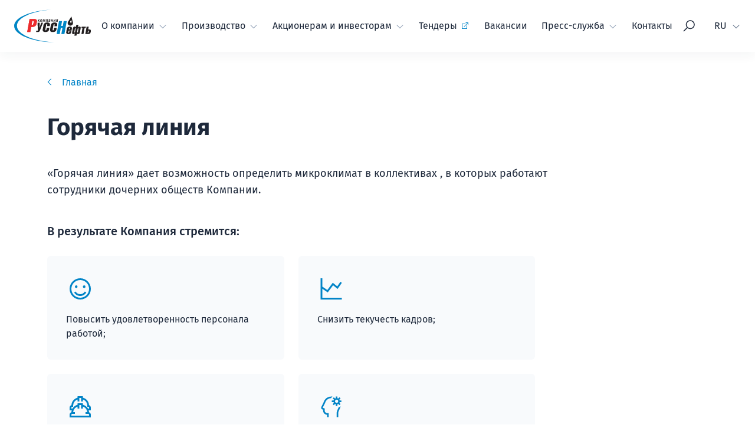

--- FILE ---
content_type: text/html; charset=UTF-8
request_url: https://russneft.ru/hotline/
body_size: 9200
content:


<!DOCTYPE html>
<html lang="ru">
<head>
    <script src="https://api-maps.yandex.ru/2.1/?apikey=5be3b81b-270d-4cd4-a545-146757450d6c&lang=ru_RU" type="text/javascript"></script>
    <title>
        Горячая линия
    </title>

    <meta charset="UTF-8">
    <meta http-equiv="Content-Type" content="text/html; charset=UTF-8"/>
    <meta http-equiv="X-UA-Compatible" content="IE=edge" />
    <meta name="viewport" content="width=device-width, initial-scale=1.0, maximum-scale=1.0, user-scalable=no" />

    <meta http-equiv="Content-Type" content="text/html; charset=UTF-8" />
<script>var _ba = _ba || []; _ba.push(["aid", "0896490b3c1ee00a6eb75ab0a3d94a42"]); _ba.push(["host", "russneft.ru"]); (function() {var ba = document.createElement("script"); ba.type = "text/javascript"; ba.async = true;ba.src = (document.location.protocol == "https:" ? "https://" : "http://") + "bitrix.info/ba.js";var s = document.getElementsByTagName("script")[0];s.parentNode.insertBefore(ba, s);})();</script>




        
    <link href="/local/templates/main/assets/vendors~main.app.d50e4a03.css" rel="stylesheet" /><link href="/local/templates/main/assets/app.d50e4a03.css" rel="stylesheet" />

    <!-- Yandex.Metrika counter -->
<script type="text/javascript" >
   (function(m,e,t,r,i,k,a){m[i]=m[i]||function(){(m[i].a=m[i].a||[]).push(arguments)};
   m[i].l=1*new Date();
   for (var j = 0; j < document.scripts.length; j++) {if (document.scripts[j].src === r) { return; }}
   k=e.createElement(t),a=e.getElementsByTagName(t)[0],k.async=1,k.src=r,a.parentNode.insertBefore(k,a)})
   (window, document, "script", "https://mc.yandex.ru/metrika/tag.js", "ym");

   ym(101457496, "init", {
        clickmap:true,
        trackLinks:true,
        accurateTrackBounce:true,
        webvisor:true
   });
</script>
<noscript><div><img src="https://mc.yandex.ru/watch/101457496" style="position:absolute; left:-9999px;" alt="" /></div></noscript>
<!-- /Yandex.Metrika counter -->

</head>
<body>
    <div id="panel">
        
    </div>

    <div class="layout">
        <header class="header" data-site-header>
    <div class="header__wrapper">
        <div class="header-top">
            <div class="header-top__logo">
                <a href="/" class="header__logo">
                                            <svg
    
    
    class="simple-icon header__logo-icon"
><use xmlns:xlink="http://www.w3.org/1999/xlink" xlink:href="#russneft-logo"></use></svg>
                                    </a>
            </div>

            <div class="header-top__actions">
    <nav class="header-nav">
        <ul class="header-nav__list">
            <li class="header-nav__item">
                <button type="button" class="header-nav__button header-nav__button--search" data-main-search="trigger" data-main-search-trigger-type="small">
                    <svg
    
    
    class="simple-icon"
><use xmlns:xlink="http://www.w3.org/1999/xlink" xlink:href="#icon-search"></use></svg>
                </button>
            </li>
            <li class="header-nav__item">
                <button class="header-nav__button header-trigger" data-mobile-menu="trigger">
                            <span class="header-trigger__open">
                                <svg
    
    
    class="simple-icon header-trigger__icon"
><use xmlns:xlink="http://www.w3.org/1999/xlink" xlink:href="#icon-burger-menu"></use></svg>
                            </span>
                    <span class="header-trigger__close">
                                <svg
    
    
    class="simple-icon header-trigger__icon"
><use xmlns:xlink="http://www.w3.org/1999/xlink" xlink:href="#icon-close"></use></svg>
                            </span>
                </button>
            </li>
        </ul>
    </nav>
</div>
        </div>

        <div class="header-middle">
            <div class="header-middle__mobile-menu">
                <div class="mobile-menu" data-mobile-menu="main">
    <div class="mobile-menu__wrapper is-scrollable" data-mobile-menu="wrapper">
        <div class="mobile-menu__container container">
            

<ul class="mobile-menu__list mobile-menu__list--main">
        
        
        
                            <li class="mobile-menu__item mobile-menu__item--has-dropdown" data-mobile-menu="item-has-dropdown">
                    <a class="mobile-menu__link mobile-menu__link--padded mobile-menu__link--base" href="/about/"  data-mobile-menu="expand" data-mobile-menu-expand="main">
                        О компании
                        <svg
    
    
    class="simple-icon mobile-menu__link-icon mobile-menu__link-icon--chevron"
><use xmlns:xlink="http://www.w3.org/1999/xlink" xlink:href="#icon-chevron-right"></use></svg>
                    </a>

                    <div class="mobile-menu__dropdown" data-mobile-menu="dropdown">
                        <div class="mobile-menu__dropdown-wrapper is-scrollable" data-mobile-menu="dropdown-wrapper">
                            <div class="mobile-menu__dropdown-container container">
                                <button class="mobile-menu__prev-button" type="button" data-mobile-menu="prev" data-mobile-menu-prev="main">
                                    <svg
    
    
    class="simple-icon"
><use xmlns:xlink="http://www.w3.org/1999/xlink" xlink:href="#icon-chevron-left"></use></svg>
                                    Меню
                                </button>
                                <div class="mobile-menu__dropdown-content" data-mobile-menu="dropdown-content">
                                    <ul class="mobile-menu__list">
                                        <li class="mobile-menu__item">
                                            <a class="mobile-menu__link mobile-menu__link--base" href="/about/" data-mobile-menu="list-title">
                                                О компании
                                            </a>
                                        </li>
            
        
            
        
        
            
                                    <li class="mobile-menu__item">
                        <a class="mobile-menu__link mobile-menu__link--padded mobile-menu__link--sub" href="/about/history/">
                            История компании
                        </a>
                    </li>
                
            
        
            
        
        
            
                                    <li class="mobile-menu__item">
                        <a class="mobile-menu__link mobile-menu__link--padded mobile-menu__link--sub" href="/about/esg/">
                            ESG
                        </a>
                    </li>
                
            
        
            
        
        
            
                                    <li class="mobile-menu__item">
                        <a class="mobile-menu__link mobile-menu__link--padded mobile-menu__link--sub" href="/about/managepolitic/">
                            Политика в области управления персоналом
                        </a>
                    </li>
                
            
        
            
                    </ul></div></div></div></div></li>
        
        
                            <li class="mobile-menu__item mobile-menu__item--has-dropdown" data-mobile-menu="item-has-dropdown">
                    <a class="mobile-menu__link mobile-menu__link--padded mobile-menu__link--base" href="/production/"  data-mobile-menu="expand" data-mobile-menu-expand="main">
                        Производство
                        <svg
    
    
    class="simple-icon mobile-menu__link-icon mobile-menu__link-icon--chevron"
><use xmlns:xlink="http://www.w3.org/1999/xlink" xlink:href="#icon-chevron-right"></use></svg>
                    </a>

                    <div class="mobile-menu__dropdown" data-mobile-menu="dropdown">
                        <div class="mobile-menu__dropdown-wrapper is-scrollable" data-mobile-menu="dropdown-wrapper">
                            <div class="mobile-menu__dropdown-container container">
                                <button class="mobile-menu__prev-button" type="button" data-mobile-menu="prev" data-mobile-menu-prev="main">
                                    <svg
    
    
    class="simple-icon"
><use xmlns:xlink="http://www.w3.org/1999/xlink" xlink:href="#icon-chevron-left"></use></svg>
                                    Меню
                                </button>
                                <div class="mobile-menu__dropdown-content" data-mobile-menu="dropdown-content">
                                    <ul class="mobile-menu__list">
                                        <li class="mobile-menu__item">
                                            <a class="mobile-menu__link mobile-menu__link--base" href="/production/" data-mobile-menu="list-title">
                                                Производство
                                            </a>
                                        </li>
            
        
            
        
        
            
                                    <li class="mobile-menu__item">
                        <a class="mobile-menu__link mobile-menu__link--padded mobile-menu__link--sub" href="/production/oil/">
                            Добыча нефти
                        </a>
                    </li>
                
            
        
            
        
        
            
                                    <li class="mobile-menu__item">
                        <a class="mobile-menu__link mobile-menu__link--padded mobile-menu__link--sub" href="/production/gas/">
                            Добыча газа
                        </a>
                    </li>
                
            
        
            
        
        
            
                                    <li class="mobile-menu__item">
                        <a class="mobile-menu__link mobile-menu__link--padded mobile-menu__link--sub" href="/production/geologsys/">
                            Геологоразведка и запасы
                        </a>
                    </li>
                
            
        
            
        
        
            
                                    <li class="mobile-menu__item">
                        <a class="mobile-menu__link mobile-menu__link--padded mobile-menu__link--sub" href="/production/technological_development/">
                            Технологическое развитие
                        </a>
                    </li>
                
            
        
            
        
        
            
                                    <li class="mobile-menu__item">
                        <a class="mobile-menu__link mobile-menu__link--padded mobile-menu__link--sub" href="/production/bezopasnost_proizvodstva_i_okhrana_okruzhayushchey_sredy/">
                            Безопасность производства и охрана окружающей среды
                        </a>
                    </li>
                
            
        
            
                    </ul></div></div></div></div></li>
        
        
                            <li class="mobile-menu__item mobile-menu__item--has-dropdown" data-mobile-menu="item-has-dropdown">
                    <a class="mobile-menu__link mobile-menu__link--padded mobile-menu__link--base" href="/shareholders/"  data-mobile-menu="expand" data-mobile-menu-expand="main">
                        Акционерам и инвесторам
                        <svg
    
    
    class="simple-icon mobile-menu__link-icon mobile-menu__link-icon--chevron"
><use xmlns:xlink="http://www.w3.org/1999/xlink" xlink:href="#icon-chevron-right"></use></svg>
                    </a>

                    <div class="mobile-menu__dropdown" data-mobile-menu="dropdown">
                        <div class="mobile-menu__dropdown-wrapper is-scrollable" data-mobile-menu="dropdown-wrapper">
                            <div class="mobile-menu__dropdown-container container">
                                <button class="mobile-menu__prev-button" type="button" data-mobile-menu="prev" data-mobile-menu-prev="main">
                                    <svg
    
    
    class="simple-icon"
><use xmlns:xlink="http://www.w3.org/1999/xlink" xlink:href="#icon-chevron-left"></use></svg>
                                    Меню
                                </button>
                                <div class="mobile-menu__dropdown-content" data-mobile-menu="dropdown-content">
                                    <ul class="mobile-menu__list">
                                        <li class="mobile-menu__item">
                                            <a class="mobile-menu__link mobile-menu__link--base" href="/shareholders/" data-mobile-menu="list-title">
                                                Акционерам и инвесторам
                                            </a>
                                        </li>
            
        
            
        
        
            
                                    <li class="mobile-menu__item">
                        <a class="mobile-menu__link mobile-menu__link--padded mobile-menu__link--sub" href="/shareholders/internal_documents/">
                            Устав и внутренние документы
                        </a>
                    </li>
                
            
        
            
        
        
            
                                    <li class="mobile-menu__item">
                        <a class="mobile-menu__link mobile-menu__link--padded mobile-menu__link--sub" href="/shareholders/financial_statements/">
                            Финансовая отчетность и презентации
                        </a>
                    </li>
                
            
        
            
        
        
                            <li class="mobile-menu__item mobile-menu__item--has-dropdown" data-mobile-menu="item-has-dropdown">
                    <a class="mobile-menu__link mobile-menu__link--padded mobile-menu__link--sub" href="/shareholders/information_disclosure/" data-mobile-menu="expand" data-mobile-menu-expand="sub">
                        Раскрытие информации
                        <svg
    
    
    class="simple-icon mobile-menu__link-icon mobile-menu__link-icon--chevron"
><use xmlns:xlink="http://www.w3.org/1999/xlink" xlink:href="#icon-chevron-right"></use></svg>
                    </a>
                <div class="mobile-menu__dropdown" data-mobile-menu="dropdown">
                    <div class="mobile-menu__dropdown-wrapper is-scrollable" data-mobile-menu="dropdown-wrapper">
                        <div class="mobile-menu__dropdown-container container">
                            <button class="mobile-menu__prev-button" type="button" data-mobile-menu="prev">
                                <svg
    
    
    class="simple-icon"
><use xmlns:xlink="http://www.w3.org/1999/xlink" xlink:href="#icon-chevron-left"></use></svg>
                                <span data-mobile-menu-prev="text">
                                    Меню
                                </span>
                            </button>
                            <div class="mobile-menu__dropdown-content">
                            <ul class="mobile-menu__list">
                                <li class="mobile-menu__item">
                                    <a class="mobile-menu__link mobile-menu__link--base" href="/shareholders/information_disclosure/">
                                        Раскрытие информации
                                    </a>
                                </li>
            
        
            
        
        
            
                                    <li class="mobile-menu__item">
                        <a class="mobile-menu__link mobile-menu__link--padded mobile-menu__link--sub" href="/shareholders/information_disclosure/material_facts/">
                            Сообщения о существенных фактах и инсайдерской информации
                        </a>
                    </li>
                
            
        
            
        
        
            
                                    <li class="mobile-menu__item">
                        <a class="mobile-menu__link mobile-menu__link--padded mobile-menu__link--sub" href="/shareholders/information_disclosure/affiliates/">
                            Списки аффилированных лиц
                        </a>
                    </li>
                
            
        
            
        
        
            
                                    <li class="mobile-menu__item">
                        <a class="mobile-menu__link mobile-menu__link--padded mobile-menu__link--sub" href="/shareholders/information_disclosure/quarterly_reports/">
                            Отчеты эмитента ценных бумаг
                        </a>
                    </li>
                
            
        
            
        
        
            
                                    <li class="mobile-menu__item">
                        <a class="mobile-menu__link mobile-menu__link--padded mobile-menu__link--sub" href="/shareholders/information_disclosure/annual_reports/">
                            Годовые отчеты
                        </a>
                    </li>
                
            
        
            
        
        
            
                                    <li class="mobile-menu__item">
                        <a class="mobile-menu__link mobile-menu__link--padded mobile-menu__link--sub" href="/shareholders/information_disclosure/deal_reports/">
                            Отчет о заключенных крупных сделках и сделках, в совершении которых имеется заинтересованность
                        </a>
                    </li>
                
            
        
            
        
        
            
                                    <li class="mobile-menu__item">
                        <a class="mobile-menu__link mobile-menu__link--padded mobile-menu__link--sub" href="/shareholders/information_disclosure/issuing_documents/">
                            Эмиссионные документы
                        </a>
                    </li>
                
            
        
            
        
        
            
                                    <li class="mobile-menu__item">
                        <a class="mobile-menu__link mobile-menu__link--padded mobile-menu__link--sub" href="/shareholders/information_disclosure/additional_info/">
                            Дополнительные сведения
                        </a>
                    </li>
                
            
        
            
                    </ul></div></div></div></div></li>
        
        
            
                                    <li class="mobile-menu__item">
                        <a class="mobile-menu__link mobile-menu__link--padded mobile-menu__link--sub" href="/shareholders/insiders/">
                            Инсайдерам
                        </a>
                    </li>
                
            
        
            
        
        
            
                                    <li class="mobile-menu__item">
                        <a class="mobile-menu__link mobile-menu__link--padded mobile-menu__link--sub" href="/shareholders/registrar/">
                            Реестродержатель
                        </a>
                    </li>
                
            
        
            
        
        
            
                                    <li class="mobile-menu__item">
                        <a class="mobile-menu__link mobile-menu__link--padded mobile-menu__link--sub" href="/shareholders/capital_structure/">
                            Структура акционерного капитала
                        </a>
                    </li>
                
            
        
            
        
        
            
                                    <li class="mobile-menu__item">
                        <a class="mobile-menu__link mobile-menu__link--padded mobile-menu__link--sub" href="/shareholders/dividends/">
                            Дивиденды
                        </a>
                    </li>
                
            
        
            
        
        
            
                                    <li class="mobile-menu__item">
                        <a class="mobile-menu__link mobile-menu__link--padded mobile-menu__link--sub" href="/shareholders/investor_calendar/">
                            Календарь инвестора и акционера
                        </a>
                    </li>
                
            
        
            
        
        
            
                                    <li class="mobile-menu__item">
                        <a class="mobile-menu__link mobile-menu__link--padded mobile-menu__link--sub" href="/shareholders/requisites/">
                            Контактная информация и реквизиты
                        </a>
                    </li>
                
            
        
            
                    </ul></div></div></div></div></li>
        
        
            
                                    <li class="mobile-menu__item">
                        <a class="mobile-menu__link mobile-menu__link--padded mobile-menu__link--base" href="https://tender.russneft.ru/">
                            Тендеры
                                                            <svg
    
    
    class="simple-icon mobile-menu__link-icon mobile-menu__link-icon--external"
><use xmlns:xlink="http://www.w3.org/1999/xlink" xlink:href="#icon-external-link"></use></svg>
                                                    </a>
                    </li>
                
            
        
            
        
        
            
                                    <li class="mobile-menu__item">
                        <a class="mobile-menu__link mobile-menu__link--padded mobile-menu__link--base" href="/vacancy/">
                            Вакансии
                                                    </a>
                    </li>
                
            
        
            
        
        
                            <li class="mobile-menu__item mobile-menu__item--has-dropdown" data-mobile-menu="item-has-dropdown">
                    <a class="mobile-menu__link mobile-menu__link--padded mobile-menu__link--base" href="/pressoffice/"  data-mobile-menu="expand" data-mobile-menu-expand="main">
                        Пресс-служба
                        <svg
    
    
    class="simple-icon mobile-menu__link-icon mobile-menu__link-icon--chevron"
><use xmlns:xlink="http://www.w3.org/1999/xlink" xlink:href="#icon-chevron-right"></use></svg>
                    </a>

                    <div class="mobile-menu__dropdown" data-mobile-menu="dropdown">
                        <div class="mobile-menu__dropdown-wrapper is-scrollable" data-mobile-menu="dropdown-wrapper">
                            <div class="mobile-menu__dropdown-container container">
                                <button class="mobile-menu__prev-button" type="button" data-mobile-menu="prev" data-mobile-menu-prev="main">
                                    <svg
    
    
    class="simple-icon"
><use xmlns:xlink="http://www.w3.org/1999/xlink" xlink:href="#icon-chevron-left"></use></svg>
                                    Меню
                                </button>
                                <div class="mobile-menu__dropdown-content" data-mobile-menu="dropdown-content">
                                    <ul class="mobile-menu__list">
                                        <li class="mobile-menu__item">
                                            <a class="mobile-menu__link mobile-menu__link--base" href="/pressoffice/" data-mobile-menu="list-title">
                                                Пресс-служба
                                            </a>
                                        </li>
            
        
            
        
        
            
                                    <li class="mobile-menu__item">
                        <a class="mobile-menu__link mobile-menu__link--padded mobile-menu__link--sub" href="/pressreleases/">
                            Пресс-релизы
                        </a>
                    </li>
                
            
        
            
        
        
            
                                    <li class="mobile-menu__item">
                        <a class="mobile-menu__link mobile-menu__link--padded mobile-menu__link--sub" href="/photogallery/">
                            Фотогалерея
                        </a>
                    </li>
                
            
        
            
        
        
            
                                    <li class="mobile-menu__item">
                        <a class="mobile-menu__link mobile-menu__link--padded mobile-menu__link--sub" href="/news/">
                            СМИ о нас
                        </a>
                    </li>
                
            
        
            
        
        
            
                                    <li class="mobile-menu__item">
                        <a class="mobile-menu__link mobile-menu__link--padded mobile-menu__link--sub" href="/video/">
                            Видео
                        </a>
                    </li>
                
            
        
            
        
        
            
                                    <li class="mobile-menu__item">
                        <a class="mobile-menu__link mobile-menu__link--padded mobile-menu__link--sub" href="/pressoffice/newspaper/">
                            Газета компании
                        </a>
                    </li>
                
            
        
            
        
        
            
                                    <li class="mobile-menu__item">
                        <a class="mobile-menu__link mobile-menu__link--padded mobile-menu__link--sub" href="/pressoffice/infografika/">
                            Инфографика
                        </a>
                    </li>
                
            
        
            
                    </ul></div></div></div></div></li>
        
        
            
                                    <li class="mobile-menu__item">
                        <a class="mobile-menu__link mobile-menu__link--padded mobile-menu__link--base" href="/contacts/">
                            Контакты
                                                    </a>
                    </li>
                
            
        
            
    </ul>

        </div>
    </div>
</div>
            </div>
            <div class="header-middle__main-menu">
                    <div class="main-menu">
        <ul class="main-menu__list main-menu__list--base">
                            <li class="main-menu__item main-menu__item--has-dropdown" data-item-main-menu>
                    <a class="main-menu__link"
                       href="/about/">О компании</a>

                                            <svg
    
    
    class="simple-icon main-menu__icon main-menu__dropdown-icon"
><use xmlns:xlink="http://www.w3.org/1999/xlink" xlink:href="#icon-chevron-bottom"></use></svg>
                    
                                            <div class="dropdown-section dropdown-section--full-w main-menu-dropdown">
                            <div class="main-menu-dropdown__wrapper">
                                <div class="dropdown-section__container container">
                                    <div class="row">
                                                                                    <div class="col-4">
                                                <ul class="main-menu-dropdown__list main-menu-dropdown__list--sub">
                                                    
                                                        <li class="main-menu-dropdown__item main-menu-dropdown__item--main">
                                                            <a class="main-menu-dropdown__link main-menu-dropdown__link--main"
                                                               href="/about/history/">
                                                                <span
                                                                    class="main-menu-dropdown__link-text">История компании</span><span
                                                                    class="main-menu-dropdown__link-icon"></span>
                                                            </a>
                                                        </li>
                                                                                                            
                                                        <li class="main-menu-dropdown__item main-menu-dropdown__item--main">
                                                            <a class="main-menu-dropdown__link main-menu-dropdown__link--main"
                                                               href="/about/esg/">
                                                                <span
                                                                    class="main-menu-dropdown__link-text">ESG</span><span
                                                                    class="main-menu-dropdown__link-icon"></span>
                                                            </a>
                                                        </li>
                                                                                                            
                                                        <li class="main-menu-dropdown__item main-menu-dropdown__item--main">
                                                            <a class="main-menu-dropdown__link main-menu-dropdown__link--main"
                                                               href="/about/managepolitic/">
                                                                <span
                                                                    class="main-menu-dropdown__link-text">Политика в области управления персоналом</span><span
                                                                    class="main-menu-dropdown__link-icon"></span>
                                                            </a>
                                                        </li>
                                                                                                                                                            </ul>
                                            </div>
                                                                                                                            <div class="col-8">
                                                    <picture class="main-menu__picture">
                <img class="main-menu__image"
             src="/upload/resize_cache/iblock/e5c/750_260_1/shdk2kek66tf3t2mmksnqn7dxbfrhhlp.png?1657183625302217"
             alt="">
    </picture>

                                            </div>
                                                                            </div>
                                </div>
                            </div>
                        </div>
                                    </li>
                            <li class="main-menu__item main-menu__item--has-dropdown" data-item-main-menu>
                    <a class="main-menu__link"
                       href="/production/">Производство</a>

                                            <svg
    
    
    class="simple-icon main-menu__icon main-menu__dropdown-icon"
><use xmlns:xlink="http://www.w3.org/1999/xlink" xlink:href="#icon-chevron-bottom"></use></svg>
                    
                                            <div class="dropdown-section dropdown-section--full-w main-menu-dropdown">
                            <div class="main-menu-dropdown__wrapper">
                                <div class="dropdown-section__container container">
                                    <div class="row">
                                                                                    <div class="col-4">
                                                <ul class="main-menu-dropdown__list main-menu-dropdown__list--sub">
                                                    
                                                        <li class="main-menu-dropdown__item main-menu-dropdown__item--main">
                                                            <a class="main-menu-dropdown__link main-menu-dropdown__link--main"
                                                               href="/production/oil/">
                                                                <span
                                                                    class="main-menu-dropdown__link-text">Добыча нефти</span><span
                                                                    class="main-menu-dropdown__link-icon"></span>
                                                            </a>
                                                        </li>
                                                                                                            
                                                        <li class="main-menu-dropdown__item main-menu-dropdown__item--main">
                                                            <a class="main-menu-dropdown__link main-menu-dropdown__link--main"
                                                               href="/production/gas/">
                                                                <span
                                                                    class="main-menu-dropdown__link-text">Добыча газа</span><span
                                                                    class="main-menu-dropdown__link-icon"></span>
                                                            </a>
                                                        </li>
                                                                                                            
                                                        <li class="main-menu-dropdown__item main-menu-dropdown__item--main">
                                                            <a class="main-menu-dropdown__link main-menu-dropdown__link--main"
                                                               href="/production/geologsys/">
                                                                <span
                                                                    class="main-menu-dropdown__link-text">Геологоразведка и запасы</span><span
                                                                    class="main-menu-dropdown__link-icon"></span>
                                                            </a>
                                                        </li>
                                                                                                            
                                                        <li class="main-menu-dropdown__item main-menu-dropdown__item--main">
                                                            <a class="main-menu-dropdown__link main-menu-dropdown__link--main"
                                                               href="/production/technological_development/">
                                                                <span
                                                                    class="main-menu-dropdown__link-text">Технологическое развитие</span><span
                                                                    class="main-menu-dropdown__link-icon"></span>
                                                            </a>
                                                        </li>
                                                                                                            
                                                        <li class="main-menu-dropdown__item main-menu-dropdown__item--main">
                                                            <a class="main-menu-dropdown__link main-menu-dropdown__link--main"
                                                               href="/production/bezopasnost_proizvodstva_i_okhrana_okruzhayushchey_sredy/">
                                                                <span
                                                                    class="main-menu-dropdown__link-text">Безопасность производства и охрана окружающей среды</span><span
                                                                    class="main-menu-dropdown__link-icon"></span>
                                                            </a>
                                                        </li>
                                                                                                                                                            </ul>
                                            </div>
                                                                                                                            <div class="col-8">
                                                    <picture class="main-menu__picture">
                <img class="main-menu__image"
             src="/upload/resize_cache/iblock/92b/750_260_1/ysygime616rjzq023zqjn3ocjq0bhuz8.jpeg?1657183626102483"
             alt="">
    </picture>

                                            </div>
                                                                            </div>
                                </div>
                            </div>
                        </div>
                                    </li>
                            <li class="main-menu__item main-menu__item--has-dropdown" data-item-main-menu>
                    <a class="main-menu__link"
                       href="/shareholders/">Акционерам и инвесторам</a>

                                            <svg
    
    
    class="simple-icon main-menu__icon main-menu__dropdown-icon"
><use xmlns:xlink="http://www.w3.org/1999/xlink" xlink:href="#icon-chevron-bottom"></use></svg>
                    
                                            <div class="dropdown-section dropdown-section--full-w main-menu-dropdown">
                            <div class="main-menu-dropdown__wrapper">
                                <div class="dropdown-section__container container">
                                    <div class="row">
                                                                                    <div class="col-4">
                                                <ul class="main-menu-dropdown__list main-menu-dropdown__list--sub">
                                                    
                                                        <li class="main-menu-dropdown__item main-menu-dropdown__item--main">
                                                            <a class="main-menu-dropdown__link main-menu-dropdown__link--main"
                                                               href="/shareholders/internal_documents/">
                                                                <span
                                                                    class="main-menu-dropdown__link-text">Устав и внутренние документы</span><span
                                                                    class="main-menu-dropdown__link-icon"></span>
                                                            </a>
                                                        </li>
                                                                                                            
                                                        <li class="main-menu-dropdown__item main-menu-dropdown__item--main">
                                                            <a class="main-menu-dropdown__link main-menu-dropdown__link--main"
                                                               href="/shareholders/financial_statements/">
                                                                <span
                                                                    class="main-menu-dropdown__link-text">Финансовая отчетность и презентации</span><span
                                                                    class="main-menu-dropdown__link-icon"></span>
                                                            </a>
                                                        </li>
                                                                                                            
                                                        <li class="main-menu-dropdown__item main-menu-dropdown__item--main">
                                                            <a class="main-menu-dropdown__link main-menu-dropdown__link--main"
                                                               href="/shareholders/insiders/">
                                                                <span
                                                                    class="main-menu-dropdown__link-text">Инсайдерам</span><span
                                                                    class="main-menu-dropdown__link-icon"></span>
                                                            </a>
                                                        </li>
                                                                                                            
                                                        <li class="main-menu-dropdown__item main-menu-dropdown__item--main">
                                                            <a class="main-menu-dropdown__link main-menu-dropdown__link--main"
                                                               href="/shareholders/registrar/">
                                                                <span
                                                                    class="main-menu-dropdown__link-text">Реестродержатель</span><span
                                                                    class="main-menu-dropdown__link-icon"></span>
                                                            </a>
                                                        </li>
                                                                                                            
                                                        <li class="main-menu-dropdown__item main-menu-dropdown__item--main">
                                                            <a class="main-menu-dropdown__link main-menu-dropdown__link--main"
                                                               href="/shareholders/capital_structure/">
                                                                <span
                                                                    class="main-menu-dropdown__link-text">Структура акционерного капитала</span><span
                                                                    class="main-menu-dropdown__link-icon"></span>
                                                            </a>
                                                        </li>
                                                                                                            
                                                        <li class="main-menu-dropdown__item main-menu-dropdown__item--main">
                                                            <a class="main-menu-dropdown__link main-menu-dropdown__link--main"
                                                               href="/shareholders/dividends/">
                                                                <span
                                                                    class="main-menu-dropdown__link-text">Дивиденды</span><span
                                                                    class="main-menu-dropdown__link-icon"></span>
                                                            </a>
                                                        </li>
                                                                                                            
                                                        <li class="main-menu-dropdown__item main-menu-dropdown__item--main">
                                                            <a class="main-menu-dropdown__link main-menu-dropdown__link--main"
                                                               href="/shareholders/investor_calendar/">
                                                                <span
                                                                    class="main-menu-dropdown__link-text">Календарь инвестора и акционера</span><span
                                                                    class="main-menu-dropdown__link-icon"></span>
                                                            </a>
                                                        </li>
                                                                                                            
                                                        <li class="main-menu-dropdown__item main-menu-dropdown__item--main">
                                                            <a class="main-menu-dropdown__link main-menu-dropdown__link--main"
                                                               href="/shareholders/requisites/">
                                                                <span
                                                                    class="main-menu-dropdown__link-text">Контактная информация и реквизиты</span><span
                                                                    class="main-menu-dropdown__link-icon"></span>
                                                            </a>
                                                        </li>
                                                                                                                                                            </ul>
                                            </div>
                                                                                    <div class="col-4">
                                                <ul class="main-menu-dropdown__list main-menu-dropdown__list--sub">
                                                    
                                                        <li class="main-menu-dropdown__item main-menu-dropdown__item--main">
                                                            <a class="main-menu-dropdown__link main-menu-dropdown__link--main"
                                                               href="/shareholders/information_disclosure/">
                                                                <span
                                                                    class="main-menu-dropdown__link-text">Раскрытие информации</span><span
                                                                    class="main-menu-dropdown__link-icon"></span>
                                                            </a>
                                                        </li>
                                                                                                                    <li class="main-menu-dropdown__item main-menu-dropdown__item--sub">
                                                                <a class="main-menu-dropdown__link main-menu-dropdown__link--sub"
                                                                   href="/shareholders/information_disclosure/material_facts/">
                                                                    Сообщения о существенных фактах и инсайдерской информации
                                                                </a>
                                                            </li>
                                                                                                                    <li class="main-menu-dropdown__item main-menu-dropdown__item--sub">
                                                                <a class="main-menu-dropdown__link main-menu-dropdown__link--sub"
                                                                   href="/shareholders/information_disclosure/affiliates/">
                                                                    Списки аффилированных лиц
                                                                </a>
                                                            </li>
                                                                                                                    <li class="main-menu-dropdown__item main-menu-dropdown__item--sub">
                                                                <a class="main-menu-dropdown__link main-menu-dropdown__link--sub"
                                                                   href="/shareholders/information_disclosure/quarterly_reports/">
                                                                    Отчеты эмитента ценных бумаг
                                                                </a>
                                                            </li>
                                                                                                                    <li class="main-menu-dropdown__item main-menu-dropdown__item--sub">
                                                                <a class="main-menu-dropdown__link main-menu-dropdown__link--sub"
                                                                   href="/shareholders/information_disclosure/annual_reports/">
                                                                    Годовые отчеты
                                                                </a>
                                                            </li>
                                                                                                                    <li class="main-menu-dropdown__item main-menu-dropdown__item--sub">
                                                                <a class="main-menu-dropdown__link main-menu-dropdown__link--sub"
                                                                   href="/shareholders/information_disclosure/deal_reports/">
                                                                    Отчет о заключенных крупных сделках и сделках, в совершении которых имеется заинтересованность
                                                                </a>
                                                            </li>
                                                                                                                    <li class="main-menu-dropdown__item main-menu-dropdown__item--sub">
                                                                <a class="main-menu-dropdown__link main-menu-dropdown__link--sub"
                                                                   href="/shareholders/information_disclosure/issuing_documents/">
                                                                    Эмиссионные документы
                                                                </a>
                                                            </li>
                                                                                                                    <li class="main-menu-dropdown__item main-menu-dropdown__item--sub">
                                                                <a class="main-menu-dropdown__link main-menu-dropdown__link--sub"
                                                                   href="/shareholders/information_disclosure/additional_info/">
                                                                    Дополнительные сведения
                                                                </a>
                                                            </li>
                                                                                                                                                            </ul>
                                            </div>
                                                                                                                    </div>
                                </div>
                            </div>
                        </div>
                                    </li>
                            <li class="main-menu__item" data-item-main-menu>
                    <a class="main-menu__link"
                       href="https://tender.russneft.ru/">Тендеры</a>

                                                                        <svg
    
    
    class="simple-icon main-menu__icon main-menu__external-icon"
><use xmlns:xlink="http://www.w3.org/1999/xlink" xlink:href="#icon-external-link"></use></svg>
                                            
                                    </li>
                            <li class="main-menu__item" data-item-main-menu>
                    <a class="main-menu__link"
                       href="/vacancy/">Вакансии</a>

                                                                
                                    </li>
                            <li class="main-menu__item main-menu__item--has-dropdown" data-item-main-menu>
                    <a class="main-menu__link"
                       href="/pressoffice/">Пресс-служба</a>

                                            <svg
    
    
    class="simple-icon main-menu__icon main-menu__dropdown-icon"
><use xmlns:xlink="http://www.w3.org/1999/xlink" xlink:href="#icon-chevron-bottom"></use></svg>
                    
                                            <div class="dropdown-section dropdown-section--full-w main-menu-dropdown">
                            <div class="main-menu-dropdown__wrapper">
                                <div class="dropdown-section__container container">
                                    <div class="row">
                                                                                    <div class="col-4">
                                                <ul class="main-menu-dropdown__list main-menu-dropdown__list--sub">
                                                    
                                                        <li class="main-menu-dropdown__item main-menu-dropdown__item--main">
                                                            <a class="main-menu-dropdown__link main-menu-dropdown__link--main"
                                                               href="/pressreleases/">
                                                                <span
                                                                    class="main-menu-dropdown__link-text">Пресс-релизы</span><span
                                                                    class="main-menu-dropdown__link-icon"></span>
                                                            </a>
                                                        </li>
                                                                                                            
                                                        <li class="main-menu-dropdown__item main-menu-dropdown__item--main">
                                                            <a class="main-menu-dropdown__link main-menu-dropdown__link--main"
                                                               href="/photogallery/">
                                                                <span
                                                                    class="main-menu-dropdown__link-text">Фотогалерея</span><span
                                                                    class="main-menu-dropdown__link-icon"></span>
                                                            </a>
                                                        </li>
                                                                                                            
                                                        <li class="main-menu-dropdown__item main-menu-dropdown__item--main">
                                                            <a class="main-menu-dropdown__link main-menu-dropdown__link--main"
                                                               href="/news/">
                                                                <span
                                                                    class="main-menu-dropdown__link-text">СМИ о нас</span><span
                                                                    class="main-menu-dropdown__link-icon"></span>
                                                            </a>
                                                        </li>
                                                                                                            
                                                        <li class="main-menu-dropdown__item main-menu-dropdown__item--main">
                                                            <a class="main-menu-dropdown__link main-menu-dropdown__link--main"
                                                               href="/video/">
                                                                <span
                                                                    class="main-menu-dropdown__link-text">Видео</span><span
                                                                    class="main-menu-dropdown__link-icon"></span>
                                                            </a>
                                                        </li>
                                                                                                            
                                                        <li class="main-menu-dropdown__item main-menu-dropdown__item--main">
                                                            <a class="main-menu-dropdown__link main-menu-dropdown__link--main"
                                                               href="/pressoffice/newspaper/">
                                                                <span
                                                                    class="main-menu-dropdown__link-text">Газета компании</span><span
                                                                    class="main-menu-dropdown__link-icon"></span>
                                                            </a>
                                                        </li>
                                                                                                            
                                                        <li class="main-menu-dropdown__item main-menu-dropdown__item--main">
                                                            <a class="main-menu-dropdown__link main-menu-dropdown__link--main"
                                                               href="/pressoffice/infografika/">
                                                                <span
                                                                    class="main-menu-dropdown__link-text">Инфографика</span><span
                                                                    class="main-menu-dropdown__link-icon"></span>
                                                            </a>
                                                        </li>
                                                                                                                                                            </ul>
                                            </div>
                                                                                                                            <div class="col-8">
                                                    <picture class="main-menu__picture">
                <img class="main-menu__image"
             src="/upload/resize_cache/iblock/a0b/750_260_1/f2b4zoog7qn6csgsxu0r819pqt91o6br.png?1657183626245081"
             alt="">
    </picture>

                                            </div>
                                                                            </div>
                                </div>
                            </div>
                        </div>
                                    </li>
                            <li class="main-menu__item" data-item-main-menu>
                    <a class="main-menu__link"
                       href="/contacts/">Контакты</a>

                                                                
                                    </li>
                    </ul>
    </div>


            </div>
        </div>

        <div class="header-bottom">
            <div class="header-bottom__container container">
                <div class="header-bottom__body">
                    <div class="header-bottom__copy">
                        &copy; 2005&ndash;2026 ПАО НК&nbsp;&laquo;РуссНефть&raquo;
                    </div>
                </div>

                <div class="header-bottom__actions">
                    <nav class="header-nav">
                        <ul class="header-nav__list">
                            <li class="header-nav__item d-none d-lg-block">
                                <button type="button" class="header-nav__button header-nav__button--search" data-main-search="trigger" data-main-search-trigger-type="large">
                                    <svg
    
    
    class="simple-icon"
><use xmlns:xlink="http://www.w3.org/1999/xlink" xlink:href="#icon-search"></use></svg>
                                </button>
                            </li>
                            <li class="header-nav__item header-nav__item--lang-select">
                                
<div class="language-select" data-lang-select>
    <label class="language-select__label" for="language-select">Язык</label>
    <div class="language-select__container">

        <select id="language-select" data-lang-select-list>
                            <option  selected  value="/hotline/" >RU</option>
                            <option  value="/eng/hotline/" >EN</option>
                    </select>
    </div>
</div>

                            </li>
                        </ul>
                    </nav>
                </div>
            </div>
        </div>

        <div class="header-search">
            <div class="search-dropdown" data-main-search="dropdown">
    <div class="search-dropdown__wrapper" data-main-search="dropdown-wrapper">
        <div class="dropdown-section__container container">
            <div class="search-dropdown__form">
                
<form method="get" action="/search/" class="search-control" data-search="control">
    <svg
    
    
    class="simple-icon search-control__icon"
><use xmlns:xlink="http://www.w3.org/1999/xlink" xlink:href="#icon-search"></use></svg>
    <label class="search-control__label">
        <span class="visually-hidden">Поиск</span>
        <input class="search-control__input" type="search" placeholder="Поиск" name="q"  value="" data-search="input">
    </label>
    <div class="search-control__actions">
        <button type="button" class="search-control__button search-control__button--hidden" data-search="clear-button">
            <svg
    
    
    class="simple-icon search-control__button-icon"
><use xmlns:xlink="http://www.w3.org/1999/xlink" xlink:href="#icon-close"></use></svg>
        </button>
    </div>
</form>
            </div>

            <div class="search-dropdown__content">
                <div class="list-menu-bottom row">
            <div class="list-menu-bottom__item col-12 col-md-4">
            <div class="footer-menu__col">
                                    <div class="footer-menu-block">
                        <div class="footer-menu-block__header">
                            <a href="/about/" class="footer-menu-block__main-link">
                                О компании
                                                                    <span class="svg-icon svg-icon--icon-chevron-right">
    <svg><use xmlns:xlink="http://www.w3.org/1999/xlink" xlink:href="#icon-chevron-right"></use></svg>
</span>
                                                            </a>
                        </div>
                                                    <div class="footer-menu-block__content">
                                <ul class="footer-menu__submenu">
                                                                            <li class="footer-menu__submenu-item">
                                            <a href="/about/history/">История компании</a>
                                        </li>
                                                                            <li class="footer-menu__submenu-item">
                                            <a href="/about/esg/">ESG</a>
                                        </li>
                                                                            <li class="footer-menu__submenu-item">
                                            <a href="/about/managepolitic/">Политика в области управления персоналом</a>
                                        </li>
                                                                    </ul>
                            </div>
                                            </div>
                                    <div class="footer-menu-block">
                        <div class="footer-menu-block__header">
                            <a href="/production/" class="footer-menu-block__main-link">
                                Производство
                                                                    <span class="svg-icon svg-icon--icon-chevron-right">
    <svg><use xmlns:xlink="http://www.w3.org/1999/xlink" xlink:href="#icon-chevron-right"></use></svg>
</span>
                                                            </a>
                        </div>
                                                    <div class="footer-menu-block__content">
                                <ul class="footer-menu__submenu">
                                                                            <li class="footer-menu__submenu-item">
                                            <a href="/production/oil/">Добыча нефти</a>
                                        </li>
                                                                            <li class="footer-menu__submenu-item">
                                            <a href="/production/gas/">Добыча газа</a>
                                        </li>
                                                                            <li class="footer-menu__submenu-item">
                                            <a href="/production/geologsys/">Геологоразведка и запасы</a>
                                        </li>
                                                                            <li class="footer-menu__submenu-item">
                                            <a href="/production/technological_development/">Технологическое развитие</a>
                                        </li>
                                                                            <li class="footer-menu__submenu-item">
                                            <a href="/production/bezopasnost_proizvodstva_i_okhrana_okruzhayushchey_sredy/">Безопасность производства и охрана окружающей среды</a>
                                        </li>
                                                                    </ul>
                            </div>
                                            </div>
                                    <div class="footer-menu-block">
                        <div class="footer-menu-block__header">
                            <a href="/warning/" class="footer-menu-block__main-link">
                                «РуссНефть» предупреждает
                                                                    <span class="svg-icon svg-icon--icon-chevron-right">
    <svg><use xmlns:xlink="http://www.w3.org/1999/xlink" xlink:href="#icon-chevron-right"></use></svg>
</span>
                                                            </a>
                        </div>
                                            </div>
                            </div>
        </div>
            <div class="list-menu-bottom__item col-12 col-md-4">
            <div class="footer-menu__col">
                                    <div class="footer-menu-block">
                        <div class="footer-menu-block__header">
                            <a href="/shareholders/" class="footer-menu-block__main-link">
                                Акционерам и инвесторам
                                                                    <span class="svg-icon svg-icon--icon-chevron-right">
    <svg><use xmlns:xlink="http://www.w3.org/1999/xlink" xlink:href="#icon-chevron-right"></use></svg>
</span>
                                                            </a>
                        </div>
                                                    <div class="footer-menu-block__content">
                                <ul class="footer-menu__submenu">
                                                                            <li class="footer-menu__submenu-item">
                                            <a href="/shareholders/internal_documents/">Устав и внутренние документы</a>
                                        </li>
                                                                            <li class="footer-menu__submenu-item">
                                            <a href="/shareholders/financial_statements/">Финансовая отчетность и презентации</a>
                                        </li>
                                                                            <li class="footer-menu__submenu-item">
                                            <a href="/shareholders/information_disclosure/">Раскрытие информации</a>
                                        </li>
                                                                            <li class="footer-menu__submenu-item">
                                            <a href="/shareholders/insiders/">Инсайдерам</a>
                                        </li>
                                                                            <li class="footer-menu__submenu-item">
                                            <a href="/shareholders/registrar/">Реестродержатель</a>
                                        </li>
                                                                            <li class="footer-menu__submenu-item">
                                            <a href="/shareholders/capital_structure/">Структура акционерного капитала</a>
                                        </li>
                                                                            <li class="footer-menu__submenu-item">
                                            <a href="/shareholders/dividends/">Дивиденды</a>
                                        </li>
                                                                            <li class="footer-menu__submenu-item">
                                            <a href="/shareholders/investor_calendar/">Календарь инвестора и акционера</a>
                                        </li>
                                                                            <li class="footer-menu__submenu-item">
                                            <a href="/shareholders/requisites/">Контактная информация и реквизиты</a>
                                        </li>
                                                                    </ul>
                            </div>
                                            </div>
                                    <div class="footer-menu-block">
                        <div class="footer-menu-block__header">
                            <a href="https://tender.russneft.ru/" class="footer-menu-block__main-link">
                                Тендеры
                                                                    <span class="svg-icon svg-icon--icon-external-link">
    <svg><use xmlns:xlink="http://www.w3.org/1999/xlink" xlink:href="#icon-external-link"></use></svg>
</span>
                                                            </a>
                        </div>
                                            </div>
                            </div>
        </div>
            <div class="list-menu-bottom__item col-12 col-md-4">
            <div class="footer-menu__col">
                                    <div class="footer-menu-block">
                        <div class="footer-menu-block__header">
                            <a href="/pressoffice/" class="footer-menu-block__main-link">
                                Пресс-служба
                                                                    <span class="svg-icon svg-icon--icon-chevron-right">
    <svg><use xmlns:xlink="http://www.w3.org/1999/xlink" xlink:href="#icon-chevron-right"></use></svg>
</span>
                                                            </a>
                        </div>
                                                    <div class="footer-menu-block__content">
                                <ul class="footer-menu__submenu">
                                                                            <li class="footer-menu__submenu-item">
                                            <a href="/pressreleases/">Пресс-релизы</a>
                                        </li>
                                                                            <li class="footer-menu__submenu-item">
                                            <a href="/photogallery/">Фотогалерея</a>
                                        </li>
                                                                            <li class="footer-menu__submenu-item">
                                            <a href="/news/">СМИ о нас</a>
                                        </li>
                                                                            <li class="footer-menu__submenu-item">
                                            <a href="/video/">Видео</a>
                                        </li>
                                                                            <li class="footer-menu__submenu-item">
                                            <a href="/pressoffice/newspaper/">Газета компании</a>
                                        </li>
                                                                            <li class="footer-menu__submenu-item">
                                            <a href="/pressoffice/infografika/">Инфографика</a>
                                        </li>
                                                                    </ul>
                            </div>
                                            </div>
                                    <div class="footer-menu-block">
                        <div class="footer-menu-block__header">
                            <a href="/esg/" class="footer-menu-block__main-link">
                                ESG
                                                                    <span class="svg-icon svg-icon--icon-chevron-right">
    <svg><use xmlns:xlink="http://www.w3.org/1999/xlink" xlink:href="#icon-chevron-right"></use></svg>
</span>
                                                            </a>
                        </div>
                                            </div>
                            </div>
        </div>
    </div>

            </div>
        </div>
    </div>
</div>
        </div>
    </div>
</header>

        <main class="layout__wrapper">
            
                <div class="page-head container">

                    <div class="page-head__back-link">
                    <a class="previous_page" href="/">
    <span class="previous_page__inner">
        <svg
    
    
    class="simple-icon"
><use xmlns:xlink="http://www.w3.org/1999/xlink" xlink:href="#link-arrow"></use></svg>
        <span class="previous_page__text">Главная</span>
    </span>
</a>

            </div>
        
                    <h1 class="page-head__heading typography-h1">Горячая линия</h1>
        
    </div>

                <div class="container">
                
    <div class="hotline-page">
        <div class="hotline-page__container">
            <div class="typography-description">«Горячая линия» дает возможность определить микроклимат в коллективах , в которых работают сотрудники дочерних обществ Компании.</div>

            <h3 class="hotline-page__title typography-h3">В результате Компания стремится:</h3>
        </div>

        <div class="hotline-page__tiles hotline-page__container">
                            <div class="tile-with-icon bg-color-blue-grey-50 hotline-page__tile">
    <span class="svg-icon svg-icon--icon-smiley">
    <svg><use xmlns:xlink="http://www.w3.org/1999/xlink" xlink:href="#icon-smiley"></use></svg>
</span>
    <p>
        Повысить удовлетворенность персонала работой;
    </p>
</div>
                            <div class="tile-with-icon bg-color-blue-grey-50 hotline-page__tile">
    <span class="svg-icon svg-icon--icon-graph">
    <svg><use xmlns:xlink="http://www.w3.org/1999/xlink" xlink:href="#icon-graph"></use></svg>
</span>
    <p>
        Снизить текучесть кадров;
    </p>
</div>
                            <div class="tile-with-icon bg-color-blue-grey-50 hotline-page__tile">
    <span class="svg-icon svg-icon--icon-worker">
    <svg><use xmlns:xlink="http://www.w3.org/1999/xlink" xlink:href="#icon-worker"></use></svg>
</span>
    <p>
        Удержать высококвалифицированных специалистов;
    </p>
</div>
                            <div class="tile-with-icon bg-color-blue-grey-50 hotline-page__tile">
    <span class="svg-icon svg-icon--icon-head">
    <svg><use xmlns:xlink="http://www.w3.org/1999/xlink" xlink:href="#icon-head"></use></svg>
</span>
    <p>
        Выявить мотивационные предпочтения работников;
    </p>
</div>
                            <div class="tile-with-icon bg-color-blue-grey-50 hotline-page__tile">
    <span class="svg-icon svg-icon--icon-sad">
    <svg><use xmlns:xlink="http://www.w3.org/1999/xlink" xlink:href="#icon-sad"></use></svg>
</span>
    <p>
        Выявить основные проблемы и&nbsp;причины недовольства работников.
    </p>
</div>
                    </div>

        <div class="hotline-page__contacts-blocks">
            <div class="hotline-page__contacts-block">
	 


<div class="contacts-block-with-desc">
    <div class="contacts-block-with-desc__l-block">
        <h3 class="contacts-block-with-desc__heading typography-h2">«Горячая линия «Наши Предприятия»</h3>
        <div class="contacts-block-with-desc__desc typography-description"><p>
	 Позволяет держать оперативную двустороннюю связь между персоналом и руководством Компании.
</p>
<p>
	 Каждый сотрудник нашей Компании может высказать свои пожелания по организации рабочего процесса в холдинге, поделиться своим мнением и предложить решение проблемы, задать свои вопросы любому из руководителей Компании.
</p></div>
    </div>
    <div class="contacts-block-with-desc__r-block">
                    <div class="contacts-block-with-desc__r-block-desc">Все обращения принимаются по адресу:</div>
            <a href="mailto:hr@russneft.ru">hr@russneft.ru</a>
            </div>
</div>
</div>
<div class="hotline-page__contacts-block">
	 


<div class="contacts-block-with-desc">
    <div class="contacts-block-with-desc__l-block">
        <h3 class="contacts-block-with-desc__heading typography-h2">«Горячая линия «Антикоррупция»</h3>
        <div class="contacts-block-with-desc__desc typography-description"><p>
	 В рамках реализации Антикоррупционной политики открыта «Горячая линия» для оперативного реагирования и применения мер, направленных на предотвращение коррупционных рисков Компании.
</p>
<p>
	 Все сообщения будут рассмотрены и по фактам, изложенным в них, будут приняты соответствующие меры. Конфиденциальность полученной информации гарантируется.
</p></div>
    </div>
    <div class="contacts-block-with-desc__r-block">
                    <div class="contacts-block-with-desc__r-block-desc">Свое сообщение о возможных фактах коррупции можно оставить на автоответчике по телефону:</div>
            <a class="contacts-block-with-desc__tel" href="tel:8 (495) 411-63-33">8 (495) 411-63-33</a>
        
                    <div class="contacts-block-with-desc__r-block-desc contacts-block-with-desc__r-block-desc--email">Отправить по e-mail:</div>
            <a href="mailto:bsk@russneft.ru">bsk@russneft.ru</a>
            </div>
</div>
</div>
        </div>
    </div>
    </div>
        </main>

        <footer class="footer">
    <div class="footer-menu">
    <div class="container">
        <div class="footer-menu__container">
            <div class="footer-menu__item d-none d-md-block">
                <div class="list-menu-bottom row">
            <div class="list-menu-bottom__item col-12 col-md-4">
            <div class="footer-menu__col">
                                    <div class="footer-menu-block">
                        <div class="footer-menu-block__header">
                            <a href="/about/" class="footer-menu-block__main-link">
                                О компании
                                                                    <span class="svg-icon svg-icon--icon-chevron-right">
    <svg><use xmlns:xlink="http://www.w3.org/1999/xlink" xlink:href="#icon-chevron-right"></use></svg>
</span>
                                                            </a>
                        </div>
                                                    <div class="footer-menu-block__content">
                                <ul class="footer-menu__submenu">
                                                                            <li class="footer-menu__submenu-item">
                                            <a href="/about/history/">История компании</a>
                                        </li>
                                                                            <li class="footer-menu__submenu-item">
                                            <a href="/about/esg/">ESG</a>
                                        </li>
                                                                            <li class="footer-menu__submenu-item">
                                            <a href="/about/managepolitic/">Политика в области управления персоналом</a>
                                        </li>
                                                                    </ul>
                            </div>
                                            </div>
                                    <div class="footer-menu-block">
                        <div class="footer-menu-block__header">
                            <a href="/production/" class="footer-menu-block__main-link">
                                Производство
                                                                    <span class="svg-icon svg-icon--icon-chevron-right">
    <svg><use xmlns:xlink="http://www.w3.org/1999/xlink" xlink:href="#icon-chevron-right"></use></svg>
</span>
                                                            </a>
                        </div>
                                                    <div class="footer-menu-block__content">
                                <ul class="footer-menu__submenu">
                                                                            <li class="footer-menu__submenu-item">
                                            <a href="/production/oil/">Добыча нефти</a>
                                        </li>
                                                                            <li class="footer-menu__submenu-item">
                                            <a href="/production/gas/">Добыча газа</a>
                                        </li>
                                                                            <li class="footer-menu__submenu-item">
                                            <a href="/production/geologsys/">Геологоразведка и запасы</a>
                                        </li>
                                                                            <li class="footer-menu__submenu-item">
                                            <a href="/production/technological_development/">Технологическое развитие</a>
                                        </li>
                                                                            <li class="footer-menu__submenu-item">
                                            <a href="/production/bezopasnost_proizvodstva_i_okhrana_okruzhayushchey_sredy/">Безопасность производства и охрана окружающей среды</a>
                                        </li>
                                                                    </ul>
                            </div>
                                            </div>
                                    <div class="footer-menu-block">
                        <div class="footer-menu-block__header">
                            <a href="/warning/" class="footer-menu-block__main-link">
                                «РуссНефть» предупреждает
                                                                    <span class="svg-icon svg-icon--icon-chevron-right">
    <svg><use xmlns:xlink="http://www.w3.org/1999/xlink" xlink:href="#icon-chevron-right"></use></svg>
</span>
                                                            </a>
                        </div>
                                            </div>
                            </div>
        </div>
            <div class="list-menu-bottom__item col-12 col-md-4">
            <div class="footer-menu__col">
                                    <div class="footer-menu-block">
                        <div class="footer-menu-block__header">
                            <a href="/shareholders/" class="footer-menu-block__main-link">
                                Акционерам и инвесторам
                                                                    <span class="svg-icon svg-icon--icon-chevron-right">
    <svg><use xmlns:xlink="http://www.w3.org/1999/xlink" xlink:href="#icon-chevron-right"></use></svg>
</span>
                                                            </a>
                        </div>
                                                    <div class="footer-menu-block__content">
                                <ul class="footer-menu__submenu">
                                                                            <li class="footer-menu__submenu-item">
                                            <a href="/shareholders/internal_documents/">Устав и внутренние документы</a>
                                        </li>
                                                                            <li class="footer-menu__submenu-item">
                                            <a href="/shareholders/financial_statements/">Финансовая отчетность и презентации</a>
                                        </li>
                                                                            <li class="footer-menu__submenu-item">
                                            <a href="/shareholders/information_disclosure/">Раскрытие информации</a>
                                        </li>
                                                                            <li class="footer-menu__submenu-item">
                                            <a href="/shareholders/insiders/">Инсайдерам</a>
                                        </li>
                                                                            <li class="footer-menu__submenu-item">
                                            <a href="/shareholders/registrar/">Реестродержатель</a>
                                        </li>
                                                                            <li class="footer-menu__submenu-item">
                                            <a href="/shareholders/capital_structure/">Структура акционерного капитала</a>
                                        </li>
                                                                            <li class="footer-menu__submenu-item">
                                            <a href="/shareholders/dividends/">Дивиденды</a>
                                        </li>
                                                                            <li class="footer-menu__submenu-item">
                                            <a href="/shareholders/investor_calendar/">Календарь инвестора и акционера</a>
                                        </li>
                                                                            <li class="footer-menu__submenu-item">
                                            <a href="/shareholders/requisites/">Контактная информация и реквизиты</a>
                                        </li>
                                                                    </ul>
                            </div>
                                            </div>
                                    <div class="footer-menu-block">
                        <div class="footer-menu-block__header">
                            <a href="https://tender.russneft.ru/" class="footer-menu-block__main-link">
                                Тендеры
                                                                    <span class="svg-icon svg-icon--icon-external-link">
    <svg><use xmlns:xlink="http://www.w3.org/1999/xlink" xlink:href="#icon-external-link"></use></svg>
</span>
                                                            </a>
                        </div>
                                            </div>
                            </div>
        </div>
            <div class="list-menu-bottom__item col-12 col-md-4">
            <div class="footer-menu__col">
                                    <div class="footer-menu-block">
                        <div class="footer-menu-block__header">
                            <a href="/pressoffice/" class="footer-menu-block__main-link">
                                Пресс-служба
                                                                    <span class="svg-icon svg-icon--icon-chevron-right">
    <svg><use xmlns:xlink="http://www.w3.org/1999/xlink" xlink:href="#icon-chevron-right"></use></svg>
</span>
                                                            </a>
                        </div>
                                                    <div class="footer-menu-block__content">
                                <ul class="footer-menu__submenu">
                                                                            <li class="footer-menu__submenu-item">
                                            <a href="/pressreleases/">Пресс-релизы</a>
                                        </li>
                                                                            <li class="footer-menu__submenu-item">
                                            <a href="/photogallery/">Фотогалерея</a>
                                        </li>
                                                                            <li class="footer-menu__submenu-item">
                                            <a href="/news/">СМИ о нас</a>
                                        </li>
                                                                            <li class="footer-menu__submenu-item">
                                            <a href="/video/">Видео</a>
                                        </li>
                                                                            <li class="footer-menu__submenu-item">
                                            <a href="/pressoffice/newspaper/">Газета компании</a>
                                        </li>
                                                                            <li class="footer-menu__submenu-item">
                                            <a href="/pressoffice/infografika/">Инфографика</a>
                                        </li>
                                                                    </ul>
                            </div>
                                            </div>
                                    <div class="footer-menu-block">
                        <div class="footer-menu-block__header">
                            <a href="/esg/" class="footer-menu-block__main-link">
                                ESG
                                                                    <span class="svg-icon svg-icon--icon-chevron-right">
    <svg><use xmlns:xlink="http://www.w3.org/1999/xlink" xlink:href="#icon-chevron-right"></use></svg>
</span>
                                                            </a>
                        </div>
                                                    <div class="footer-menu-block__content">
                                <ul class="footer-menu__submenu">
                                                                            <li class="footer-menu__submenu-item">
                                            <a href="/about/interprograms/14027/">Образовательные программы</a>
                                        </li>
                                                                            <li class="footer-menu__submenu-item">
                                            <a href="/about/esg/ecology1/">Экология</a>
                                        </li>
                                                                            <li class="footer-menu__submenu-item">
                                            <a href="/pressreleases/14662/">Футбольный клуб Нефтяник. Спорт</a>
                                        </li>
                                                                            <li class="footer-menu__submenu-item">
                                            <a href="/about/esg/ecology/">Экология. Охрана окружающей среды</a>
                                        </li>
                                                                            <li class="footer-menu__submenu-item">
                                            <a href="/pressreleases/14666/">Поддержка народов крайнего севера</a>
                                        </li>
                                                                            <li class="footer-menu__submenu-item">
                                            <a href="/about/esg/charity/">Благотворительность</a>
                                        </li>
                                                                    </ul>
                            </div>
                                            </div>
                            </div>
        </div>
    </div>

            </div>
            <div class="footer-menu__item d-block d-md-none">
                <ul class="footer-menu__main-list">
                        <li class="footer-menu__main-item">
                <a href="/about/">
                    О компании
                                            <span class="svg-icon svg-icon--icon-chevron-right">
    <svg><use xmlns:xlink="http://www.w3.org/1999/xlink" xlink:href="#icon-chevron-right"></use></svg>
</span>
                                    </a>
            </li>
                                <li class="footer-menu__main-item">
                <a href="/production/">
                    Производство
                                            <span class="svg-icon svg-icon--icon-chevron-right">
    <svg><use xmlns:xlink="http://www.w3.org/1999/xlink" xlink:href="#icon-chevron-right"></use></svg>
</span>
                                    </a>
            </li>
                                <li class="footer-menu__main-item">
                <a href="/shareholders/">
                    Акционерам и инвесторам
                                            <span class="svg-icon svg-icon--icon-chevron-right">
    <svg><use xmlns:xlink="http://www.w3.org/1999/xlink" xlink:href="#icon-chevron-right"></use></svg>
</span>
                                    </a>
            </li>
                                <li class="footer-menu__main-item">
                <a href="https://tender.russneft.ru/">
                    Тендеры
                                            <span class="svg-icon svg-icon--icon-external-link">
    <svg><use xmlns:xlink="http://www.w3.org/1999/xlink" xlink:href="#icon-external-link"></use></svg>
</span>
                                    </a>
            </li>
                                <li class="footer-menu__main-item">
                <a href="/pressoffice/">
                    Пресс-служба
                                            <span class="svg-icon svg-icon--icon-chevron-right">
    <svg><use xmlns:xlink="http://www.w3.org/1999/xlink" xlink:href="#icon-chevron-right"></use></svg>
</span>
                                    </a>
            </li>
                                <li class="footer-menu__main-item">
                <a href="/esg/">
                    ESG
                                            <span class="svg-icon svg-icon--icon-chevron-right">
    <svg><use xmlns:xlink="http://www.w3.org/1999/xlink" xlink:href="#icon-chevron-right"></use></svg>
</span>
                                    </a>
            </li>
                                <li class="footer-menu__main-item">
                <a href="/warning/">
                    «РуссНефть» предупреждает
                                            <span class="svg-icon svg-icon--icon-chevron-right">
    <svg><use xmlns:xlink="http://www.w3.org/1999/xlink" xlink:href="#icon-chevron-right"></use></svg>
</span>
                                    </a>
            </li>
            </ul>
            </div>
            <div class="footer-menu__divider"></div>
            <div class="footer-menu__item footer-menu__item">
                <div class="row">
                    <div class="col-12 col-md-4">
                        <div class="footer-menu__col">
                            <div class="footer-menu-block footer-menu-block--contact">
                                <div class="footer-menu-block__header">
                                    <a href="/contacts/" class="footer-menu-block__main-link">
                                        Контакты
                                        <span class="svg-icon svg-icon--icon-chevron-right">
    <svg><use xmlns:xlink="http://www.w3.org/1999/xlink" xlink:href="#icon-chevron-right"></use></svg>
</span>
                                    </a>
                                </div>
                                


<div class="footer-menu-block__content">
            <div class="footer-menu-block__item">
            <div class="footer-menu-block__item-title">Место нахождения и почтовый адрес:</div>
            <div class="footer-menu-block__item-body">
                115054, г. Москва, ул. Пятницкая, д. 69
            </div>
        </div>
    
            <div class="footer-menu-block__item">
            <div class="footer-menu-block__item-title">Телефоны:</div>
            <div class="footer-menu-block__item-body">
                8 (495) 411-63-09, 8 (495) 411-63-25
            </div>
        </div>
    
            <div class="footer-menu-block__item">
            <div class="footer-menu-block__item-title">E-mail:</div>
            <div class="footer-menu-block__item-body">
                <a href="mailto:russneft@russneft.ru">russneft@russneft.ru</a>
            </div>
        </div>
    </div>

                            </div>
                        </div>
                    </div>
                    <div class="col-12 col-md-4">
                        <div class="footer-menu__col">
                            <div class="footer-menu-block">
                                <div class="footer-menu-block__header">
                                    <a href="/hotline/" class="footer-menu-block__main-link">
                                        Горячая линия
                                        <span class="svg-icon svg-icon--icon-chevron-right">
    <svg><use xmlns:xlink="http://www.w3.org/1999/xlink" xlink:href="#icon-chevron-right"></use></svg>
</span>
                                    </a>
                                </div>
                                <div class="footer-menu-block__content">
                                    <div class="footer-menu-block__item">
                                        <div
                                            class="footer-menu-block__item-title">&laquo;Наши Предприятия&raquo;
                                            :
                                        </div>
                                        <div class="footer-menu-block__item-body">
                                            


<div id="bx_1512268744_">
    
    
            <a href="mailto:hr@russneft.ru">hr@russneft.ru</a>
    
    
    
    </div>

                                        </div>
                                    </div>
                                    <div class="footer-menu-block__item">
                                        <div
                                            class="footer-menu-block__item-title">&laquo;Антикоррупция&raquo;
                                            :
                                        </div>
                                        <div class="footer-menu-block__item-body">
                                            


<div id="bx_1512268744_">
    
            <a href="tel:8 (495) 411-63-33">8 (495) 411-63-33</a>
    
            <a href="mailto:bsk@russneft.ru">bsk@russneft.ru</a>
    
    
    
    </div>

                                        </div>
                                    </div>
                                </div>
                            </div>
                        </div>
                    </div>
                    <div class="col-12 col-md-4 order-md-first">
                        <div class="footer-menu__divider d-block d-md-none"></div>
                        <div class="footer-menu__col">
                            <div class="footer-menu-block footer-menu-block--more">
                                <div class="footer-menu-block__header">
                                    Еще разделы
                                </div>
                                <div class="footer-menu-block__content">
                                    <ul class="footer-menu__submenu">
                        <li class="footer-menu__submenu-item">
                <a href="/sitemap/"
                                    >Карта сайта</a>
            </li>
                                <li class="footer-menu__submenu-item">
                <a href="/official/"
                                    >Официальное уведомление</a>
            </li>
                                <li class="footer-menu__submenu-item">
                <a href="/upload/files/koncessiya.docx"
                                    >Уведомление об использовании товарного знака</a>
            </li>
                                <li class="footer-menu__submenu-item footer-menu__submenu-item--additional">
                <a href="/upload/files/politika_obrabotki_i_obespecheniya_bezopasnosti_personalnyh_dannyh_v_pao_nk_russneft.pdf"
                                            target="_blank"
                                    >ПОЛИТИКА обработки и обеспечения безопасности персональных данных в ПАО НК «РуссНефть»</a>
            </li>
            </ul>

                                                                    </div>
                            </div>
                        </div>
                    </div>
                </div>
            </div>
        </div>
    </div>
</div>

    <div class="footer-bottom">
    <div class="container">
        <div class="footer-bottom__container">
            <div class="footer-bottom__item footer-bottom__item--copyright">
                &copy; 2005&ndash;2026 ПАО НК «РуссНефть»
            </div>

            <div class="footer-bottom__item footer-bottom__item--creation">
                                    Создание сайта: <a target="_blank" href="https://articul.ru/">Articul Technology</a>
                            </div>
        </div>
    </div>
</div>
</footer>
    </div>

    <script id="config" type="application/json">
        {
            "lang": "ru",
            "sessid": "9cae7694bf8975b08bbd8511666ef112",
            "isUserAuthorized": false
        }
    </script>
    <script src="/local/templates/main/assets/vendors~main.d50e4a03.chunk.js" defer></script><script src="/local/templates/main/assets/app.d50e4a03.js" defer></script>
</body>
</html>

<style>
    
.content table td:first-child, .content table th:first-child {
    width: 191px;
    padding-right: 16px;
    padding-left: 16px;
}

.content table {
    width: 100%;
}    

</style>

--- FILE ---
content_type: text/css
request_url: https://russneft.ru/local/templates/main/assets/app.d50e4a03.css
body_size: 40608
content:
/*! normalize.css v8.0.1 | MIT License | github.com/necolas/normalize.css */html{line-height:1.15;-webkit-text-size-adjust:100%}body{margin:0}main{display:block}h1{font-size:2em;margin:.67em 0}hr{box-sizing:content-box;height:0;overflow:visible}pre{font-family:monospace,monospace;font-size:1em}a{background-color:transparent}abbr[title]{border-bottom:none;text-decoration:underline;-webkit-text-decoration:underline dotted;text-decoration:underline dotted}b,strong{font-weight:bolder}code,kbd,samp{font-family:monospace,monospace;font-size:1em}small{font-size:80%}sub,sup{font-size:75%;line-height:0;position:relative;vertical-align:baseline}sub{bottom:-.25em}sup{top:-.5em}img{border-style:none}button,input,optgroup,select,textarea{font-family:inherit;font-size:100%;line-height:1.15;margin:0}button,input{overflow:visible}button,select{text-transform:none}[type=button],[type=reset],[type=submit],button{-webkit-appearance:button}[type=button]::-moz-focus-inner,[type=reset]::-moz-focus-inner,[type=submit]::-moz-focus-inner,button::-moz-focus-inner{border-style:none;padding:0}[type=button]:-moz-focusring,[type=reset]:-moz-focusring,[type=submit]:-moz-focusring,button:-moz-focusring{outline:1px dotted ButtonText}fieldset{padding:.35em .75em .625em}legend{box-sizing:border-box;color:inherit;display:table;max-width:100%;padding:0;white-space:normal}progress{vertical-align:baseline}textarea{overflow:auto}[type=checkbox],[type=radio]{box-sizing:border-box;padding:0}[type=number]::-webkit-inner-spin-button,[type=number]::-webkit-outer-spin-button{height:auto}[type=search]{-webkit-appearance:textfield;outline-offset:-2px}[type=search]::-webkit-search-decoration{-webkit-appearance:none}::-webkit-file-upload-button{-webkit-appearance:button;font:inherit}details{display:block}summary{display:list-item}[hidden],template{display:none}@font-face{font-family:Fira Sans;font-style:normal;font-weight:400;font-display:swap;src:url(/local/templates/main/fonts/FiraSans/cyrillic-ext/FiraSans-400.woff2) format("woff2");unicode-range:U+0460-052f,U+1c80-1c88,U+20b4,U+2de0-2dff,U+a640-a69f,U+fe2e-fe2f}@font-face{font-family:Fira Sans;font-style:normal;font-weight:400;font-display:swap;src:url(/local/templates/main/fonts/FiraSans/cyrillic/FiraSans-400.woff2) format("woff2");unicode-range:U+0400-045f,U+0490-0491,U+04b0-04b1,U+2116}@font-face{font-family:Fira Sans;font-style:normal;font-weight:400;font-display:swap;src:url(/local/templates/main/fonts/FiraSans/latin-ext/FiraSans-400.woff2) format("woff2");unicode-range:U+0100-024f,U+0259,U+1e??,U+2020,U+20a0-20ab,U+20ad-20cf,U+2113,U+2c60-2c7f,U+a720-a7ff}@font-face{font-family:Fira Sans;font-style:normal;font-weight:400;font-display:swap;src:url(/local/templates/main/fonts/FiraSans/latin/FiraSans-400.woff2) format("woff2");unicode-range:U+00??,U+0131,U+0152-0153,U+02bb-02bc,U+02c6,U+02da,U+02dc,U+2000-206f,U+2074,U+20ac,U+2122,U+2191,U+2193,U+2212,U+2215,U+feff,U+fffd}@font-face{font-family:Fira Sans;font-style:normal;font-weight:500;font-display:swap;src:url(/local/templates/main/fonts/FiraSans/cyrillic-ext/FiraSans-500.woff2) format("woff2");unicode-range:U+0460-052f,U+1c80-1c88,U+20b4,U+2de0-2dff,U+a640-a69f,U+fe2e-fe2f}@font-face{font-family:Fira Sans;font-style:normal;font-weight:500;font-display:swap;src:url(/local/templates/main/fonts/FiraSans/cyrillic/FiraSans-500.woff2) format("woff2");unicode-range:U+0400-045f,U+0490-0491,U+04b0-04b1,U+2116}@font-face{font-family:Fira Sans;font-style:normal;font-weight:500;font-display:swap;src:url(/local/templates/main/fonts/FiraSans/latin-ext/FiraSans-500.woff2) format("woff2");unicode-range:U+0100-024f,U+0259,U+1e??,U+2020,U+20a0-20ab,U+20ad-20cf,U+2113,U+2c60-2c7f,U+a720-a7ff}@font-face{font-family:Fira Sans;font-style:normal;font-weight:500;font-display:swap;src:url(/local/templates/main/fonts/FiraSans/latin/FiraSans-500.woff2) format("woff2");unicode-range:U+00??,U+0131,U+0152-0153,U+02bb-02bc,U+02c6,U+02da,U+02dc,U+2000-206f,U+2074,U+20ac,U+2122,U+2191,U+2193,U+2212,U+2215,U+feff,U+fffd}@font-face{font-family:Fira Sans;font-style:normal;font-weight:600;font-display:swap;src:url(/local/templates/main/fonts/FiraSans/cyrillic-ext/FiraSans-600.woff2) format("woff2");unicode-range:U+0460-052f,U+1c80-1c88,U+20b4,U+2de0-2dff,U+a640-a69f,U+fe2e-fe2f}@font-face{font-family:Fira Sans;font-style:normal;font-weight:600;font-display:swap;src:url(/local/templates/main/fonts/FiraSans/cyrillic/FiraSans-600.woff2) format("woff2");unicode-range:U+0400-045f,U+0490-0491,U+04b0-04b1,U+2116}@font-face{font-family:Fira Sans;font-style:normal;font-weight:600;font-display:swap;src:url(/local/templates/main/fonts/FiraSans/latin-ext/FiraSans-600.woff2) format("woff2");unicode-range:U+0100-024f,U+0259,U+1e??,U+2020,U+20a0-20ab,U+20ad-20cf,U+2113,U+2c60-2c7f,U+a720-a7ff}@font-face{font-family:Fira Sans;font-style:normal;font-weight:600;font-display:swap;src:url(/local/templates/main/fonts/FiraSans/latin/FiraSans-600.woff2) format("woff2");unicode-range:U+00??,U+0131,U+0152-0153,U+02bb-02bc,U+02c6,U+02da,U+02dc,U+2000-206f,U+2074,U+20ac,U+2122,U+2191,U+2193,U+2212,U+2215,U+feff,U+fffd}@font-face{font-family:Fira Sans;font-style:normal;font-weight:700;font-display:swap;src:url(/local/templates/main/fonts/FiraSans/cyrillic-ext/FiraSans-700.woff2) format("woff2");unicode-range:U+0460-052f,U+1c80-1c88,U+20b4,U+2de0-2dff,U+a640-a69f,U+fe2e-fe2f}@font-face{font-family:Fira Sans;font-style:normal;font-weight:700;font-display:swap;src:url(/local/templates/main/fonts/FiraSans/cyrillic/FiraSans-700.woff2) format("woff2");unicode-range:U+0400-045f,U+0490-0491,U+04b0-04b1,U+2116}@font-face{font-family:Fira Sans;font-style:normal;font-weight:700;font-display:swap;src:url(/local/templates/main/fonts/FiraSans/latin-ext/FiraSans-700.woff2) format("woff2");unicode-range:U+0100-024f,U+0259,U+1e??,U+2020,U+20a0-20ab,U+20ad-20cf,U+2113,U+2c60-2c7f,U+a720-a7ff}@font-face{font-family:Fira Sans;font-style:normal;font-weight:700;font-display:swap;src:url(/local/templates/main/fonts/FiraSans/latin/FiraSans-700.woff2) format("woff2");unicode-range:U+00??,U+0131,U+0152-0153,U+02bb-02bc,U+02c6,U+02da,U+02dc,U+2000-206f,U+2074,U+20ac,U+2122,U+2191,U+2193,U+2212,U+2215,U+feff,U+fffd}.bg-color-white{background-color:#fff}.bg-color-blue-grey-50{background-color:#f8fafc}.bg-color-blue-grey-100{background-color:#f1f5f9}.bg-color-blue-grey-500{background-color:#64748b}.text-color-white{color:#fff}.text-color-blue-grey-50{color:#f8fafc}.text-color-blue-grey-100{color:#f1f5f9}.text-color-blue-grey-500{color:#64748b}.svg-icon{display:inline-flex}.svg-icon svg{display:inline-block;max-width:100%;vertical-align:middle;overflow:hidden}.simple-icon,.svg-icon svg{fill:currentColor}/*!
 * Bootstrap Grid v4.3.1 (https://getbootstrap.com/)
 * Copyright 2011-2019 The Bootstrap Authors
 * Copyright 2011-2019 Twitter, Inc.
 * Licensed under MIT (https://github.com/twbs/bootstrap/blob/master/LICENSE)
 */html{box-sizing:border-box;-ms-overflow-style:scrollbar}*,:after,:before{box-sizing:inherit}.container{width:100%;padding-right:16px;padding-left:16px;margin-right:auto;margin-left:auto}@media (min-width:1024px){.container{max-width:928px}}@media (min-width:1200px){.container{max-width:1120px}}.container-fluid{width:100%;padding-right:16px;padding-left:16px;margin-right:auto;margin-left:auto}.row{display:flex;flex-wrap:wrap;margin-right:-16px;margin-left:-16px}.no-gutters{margin-right:0;margin-left:0}.no-gutters>.col,.no-gutters>[class*=col-]{padding-right:0;padding-left:0}.col,.col-1,.col-2,.col-3,.col-4,.col-5,.col-6,.col-7,.col-8,.col-9,.col-10,.col-11,.col-12,.col-auto,.col-lg,.col-lg-1,.col-lg-2,.col-lg-3,.col-lg-4,.col-lg-5,.col-lg-6,.col-lg-7,.col-lg-8,.col-lg-9,.col-lg-10,.col-lg-11,.col-lg-12,.col-lg-auto,.col-md,.col-md-1,.col-md-2,.col-md-3,.col-md-4,.col-md-5,.col-md-6,.col-md-7,.col-md-8,.col-md-9,.col-md-10,.col-md-11,.col-md-12,.col-md-auto,.col-sm,.col-sm-1,.col-sm-2,.col-sm-3,.col-sm-4,.col-sm-5,.col-sm-6,.col-sm-7,.col-sm-8,.col-sm-9,.col-sm-10,.col-sm-11,.col-sm-12,.col-sm-auto,.col-xl,.col-xl-1,.col-xl-2,.col-xl-3,.col-xl-4,.col-xl-5,.col-xl-6,.col-xl-7,.col-xl-8,.col-xl-9,.col-xl-10,.col-xl-11,.col-xl-12,.col-xl-auto,.col-xs,.col-xs-1,.col-xs-2,.col-xs-3,.col-xs-4,.col-xs-5,.col-xs-6,.col-xs-7,.col-xs-8,.col-xs-9,.col-xs-10,.col-xs-11,.col-xs-12,.col-xs-auto,.col-xsl,.col-xsl-1,.col-xsl-2,.col-xsl-3,.col-xsl-4,.col-xsl-5,.col-xsl-6,.col-xsl-7,.col-xsl-8,.col-xsl-9,.col-xsl-10,.col-xsl-11,.col-xsl-12,.col-xsl-auto,.col-xxl,.col-xxl-1,.col-xxl-2,.col-xxl-3,.col-xxl-4,.col-xxl-5,.col-xxl-6,.col-xxl-7,.col-xxl-8,.col-xxl-9,.col-xxl-10,.col-xxl-11,.col-xxl-12,.col-xxl-auto,.col-xxsl,.col-xxsl-1,.col-xxsl-2,.col-xxsl-3,.col-xxsl-4,.col-xxsl-5,.col-xxsl-6,.col-xxsl-7,.col-xxsl-8,.col-xxsl-9,.col-xxsl-10,.col-xxsl-11,.col-xxsl-12,.col-xxsl-auto{position:relative;width:100%;padding-right:16px;padding-left:16px}.col{flex-basis:0;flex-grow:1;max-width:100%}.col-auto{flex:0 0 auto;width:auto;max-width:100%}.col-1{flex:0 0 8.33333%;max-width:8.33333%}.col-2{flex:0 0 16.66667%;max-width:16.66667%}.col-3{flex:0 0 25%;max-width:25%}.col-4{flex:0 0 33.33333%;max-width:33.33333%}.col-5{flex:0 0 41.66667%;max-width:41.66667%}.col-6{flex:0 0 50%;max-width:50%}.col-7{flex:0 0 58.33333%;max-width:58.33333%}.col-8{flex:0 0 66.66667%;max-width:66.66667%}.col-9{flex:0 0 75%;max-width:75%}.col-10{flex:0 0 83.33333%;max-width:83.33333%}.col-11{flex:0 0 91.66667%;max-width:91.66667%}.col-12{flex:0 0 100%;max-width:100%}.order-first{order:-1}.order-last{order:13}.order-0{order:0}.order-1{order:1}.order-2{order:2}.order-3{order:3}.order-4{order:4}.order-5{order:5}.order-6{order:6}.order-7{order:7}.order-8{order:8}.order-9{order:9}.order-10{order:10}.order-11{order:11}.order-12{order:12}.offset-1{margin-left:8.33333%}.offset-2{margin-left:16.66667%}.offset-3{margin-left:25%}.offset-4{margin-left:33.33333%}.offset-5{margin-left:41.66667%}.offset-6{margin-left:50%}.offset-7{margin-left:58.33333%}.offset-8{margin-left:66.66667%}.offset-9{margin-left:75%}.offset-10{margin-left:83.33333%}.offset-11{margin-left:91.66667%}@media (min-width:375px){.col-xs{flex-basis:0;flex-grow:1;max-width:100%}.col-xs-auto{flex:0 0 auto;width:auto;max-width:100%}.col-xs-1{flex:0 0 8.33333%;max-width:8.33333%}.col-xs-2{flex:0 0 16.66667%;max-width:16.66667%}.col-xs-3{flex:0 0 25%;max-width:25%}.col-xs-4{flex:0 0 33.33333%;max-width:33.33333%}.col-xs-5{flex:0 0 41.66667%;max-width:41.66667%}.col-xs-6{flex:0 0 50%;max-width:50%}.col-xs-7{flex:0 0 58.33333%;max-width:58.33333%}.col-xs-8{flex:0 0 66.66667%;max-width:66.66667%}.col-xs-9{flex:0 0 75%;max-width:75%}.col-xs-10{flex:0 0 83.33333%;max-width:83.33333%}.col-xs-11{flex:0 0 91.66667%;max-width:91.66667%}.col-xs-12{flex:0 0 100%;max-width:100%}.order-xs-first{order:-1}.order-xs-last{order:13}.order-xs-0{order:0}.order-xs-1{order:1}.order-xs-2{order:2}.order-xs-3{order:3}.order-xs-4{order:4}.order-xs-5{order:5}.order-xs-6{order:6}.order-xs-7{order:7}.order-xs-8{order:8}.order-xs-9{order:9}.order-xs-10{order:10}.order-xs-11{order:11}.order-xs-12{order:12}.offset-xs-0{margin-left:0}.offset-xs-1{margin-left:8.33333%}.offset-xs-2{margin-left:16.66667%}.offset-xs-3{margin-left:25%}.offset-xs-4{margin-left:33.33333%}.offset-xs-5{margin-left:41.66667%}.offset-xs-6{margin-left:50%}.offset-xs-7{margin-left:58.33333%}.offset-xs-8{margin-left:66.66667%}.offset-xs-9{margin-left:75%}.offset-xs-10{margin-left:83.33333%}.offset-xs-11{margin-left:91.66667%}}@media (min-width:568px){.col-xxsl{flex-basis:0;flex-grow:1;max-width:100%}.col-xxsl-auto{flex:0 0 auto;width:auto;max-width:100%}.col-xxsl-1{flex:0 0 8.33333%;max-width:8.33333%}.col-xxsl-2{flex:0 0 16.66667%;max-width:16.66667%}.col-xxsl-3{flex:0 0 25%;max-width:25%}.col-xxsl-4{flex:0 0 33.33333%;max-width:33.33333%}.col-xxsl-5{flex:0 0 41.66667%;max-width:41.66667%}.col-xxsl-6{flex:0 0 50%;max-width:50%}.col-xxsl-7{flex:0 0 58.33333%;max-width:58.33333%}.col-xxsl-8{flex:0 0 66.66667%;max-width:66.66667%}.col-xxsl-9{flex:0 0 75%;max-width:75%}.col-xxsl-10{flex:0 0 83.33333%;max-width:83.33333%}.col-xxsl-11{flex:0 0 91.66667%;max-width:91.66667%}.col-xxsl-12{flex:0 0 100%;max-width:100%}.order-xxsl-first{order:-1}.order-xxsl-last{order:13}.order-xxsl-0{order:0}.order-xxsl-1{order:1}.order-xxsl-2{order:2}.order-xxsl-3{order:3}.order-xxsl-4{order:4}.order-xxsl-5{order:5}.order-xxsl-6{order:6}.order-xxsl-7{order:7}.order-xxsl-8{order:8}.order-xxsl-9{order:9}.order-xxsl-10{order:10}.order-xxsl-11{order:11}.order-xxsl-12{order:12}.offset-xxsl-0{margin-left:0}.offset-xxsl-1{margin-left:8.33333%}.offset-xxsl-2{margin-left:16.66667%}.offset-xxsl-3{margin-left:25%}.offset-xxsl-4{margin-left:33.33333%}.offset-xxsl-5{margin-left:41.66667%}.offset-xxsl-6{margin-left:50%}.offset-xxsl-7{margin-left:58.33333%}.offset-xxsl-8{margin-left:66.66667%}.offset-xxsl-9{margin-left:75%}.offset-xxsl-10{margin-left:83.33333%}.offset-xxsl-11{margin-left:91.66667%}}@media (min-width:667px){.col-xsl{flex-basis:0;flex-grow:1;max-width:100%}.col-xsl-auto{flex:0 0 auto;width:auto;max-width:100%}.col-xsl-1{flex:0 0 8.33333%;max-width:8.33333%}.col-xsl-2{flex:0 0 16.66667%;max-width:16.66667%}.col-xsl-3{flex:0 0 25%;max-width:25%}.col-xsl-4{flex:0 0 33.33333%;max-width:33.33333%}.col-xsl-5{flex:0 0 41.66667%;max-width:41.66667%}.col-xsl-6{flex:0 0 50%;max-width:50%}.col-xsl-7{flex:0 0 58.33333%;max-width:58.33333%}.col-xsl-8{flex:0 0 66.66667%;max-width:66.66667%}.col-xsl-9{flex:0 0 75%;max-width:75%}.col-xsl-10{flex:0 0 83.33333%;max-width:83.33333%}.col-xsl-11{flex:0 0 91.66667%;max-width:91.66667%}.col-xsl-12{flex:0 0 100%;max-width:100%}.order-xsl-first{order:-1}.order-xsl-last{order:13}.order-xsl-0{order:0}.order-xsl-1{order:1}.order-xsl-2{order:2}.order-xsl-3{order:3}.order-xsl-4{order:4}.order-xsl-5{order:5}.order-xsl-6{order:6}.order-xsl-7{order:7}.order-xsl-8{order:8}.order-xsl-9{order:9}.order-xsl-10{order:10}.order-xsl-11{order:11}.order-xsl-12{order:12}.offset-xsl-0{margin-left:0}.offset-xsl-1{margin-left:8.33333%}.offset-xsl-2{margin-left:16.66667%}.offset-xsl-3{margin-left:25%}.offset-xsl-4{margin-left:33.33333%}.offset-xsl-5{margin-left:41.66667%}.offset-xsl-6{margin-left:50%}.offset-xsl-7{margin-left:58.33333%}.offset-xsl-8{margin-left:66.66667%}.offset-xsl-9{margin-left:75%}.offset-xsl-10{margin-left:83.33333%}.offset-xsl-11{margin-left:91.66667%}}@media (min-width:768px){.col-sm{flex-basis:0;flex-grow:1;max-width:100%}.col-sm-auto{flex:0 0 auto;width:auto;max-width:100%}.col-sm-1{flex:0 0 8.33333%;max-width:8.33333%}.col-sm-2{flex:0 0 16.66667%;max-width:16.66667%}.col-sm-3{flex:0 0 25%;max-width:25%}.col-sm-4{flex:0 0 33.33333%;max-width:33.33333%}.col-sm-5{flex:0 0 41.66667%;max-width:41.66667%}.col-sm-6{flex:0 0 50%;max-width:50%}.col-sm-7{flex:0 0 58.33333%;max-width:58.33333%}.col-sm-8{flex:0 0 66.66667%;max-width:66.66667%}.col-sm-9{flex:0 0 75%;max-width:75%}.col-sm-10{flex:0 0 83.33333%;max-width:83.33333%}.col-sm-11{flex:0 0 91.66667%;max-width:91.66667%}.col-sm-12{flex:0 0 100%;max-width:100%}.order-sm-first{order:-1}.order-sm-last{order:13}.order-sm-0{order:0}.order-sm-1{order:1}.order-sm-2{order:2}.order-sm-3{order:3}.order-sm-4{order:4}.order-sm-5{order:5}.order-sm-6{order:6}.order-sm-7{order:7}.order-sm-8{order:8}.order-sm-9{order:9}.order-sm-10{order:10}.order-sm-11{order:11}.order-sm-12{order:12}.offset-sm-0{margin-left:0}.offset-sm-1{margin-left:8.33333%}.offset-sm-2{margin-left:16.66667%}.offset-sm-3{margin-left:25%}.offset-sm-4{margin-left:33.33333%}.offset-sm-5{margin-left:41.66667%}.offset-sm-6{margin-left:50%}.offset-sm-7{margin-left:58.33333%}.offset-sm-8{margin-left:66.66667%}.offset-sm-9{margin-left:75%}.offset-sm-10{margin-left:83.33333%}.offset-sm-11{margin-left:91.66667%}}@media (min-width:1024px){.col-md{flex-basis:0;flex-grow:1;max-width:100%}.col-md-auto{flex:0 0 auto;width:auto;max-width:100%}.col-md-1{flex:0 0 8.33333%;max-width:8.33333%}.col-md-2{flex:0 0 16.66667%;max-width:16.66667%}.col-md-3{flex:0 0 25%;max-width:25%}.col-md-4{flex:0 0 33.33333%;max-width:33.33333%}.col-md-5{flex:0 0 41.66667%;max-width:41.66667%}.col-md-6{flex:0 0 50%;max-width:50%}.col-md-7{flex:0 0 58.33333%;max-width:58.33333%}.col-md-8{flex:0 0 66.66667%;max-width:66.66667%}.col-md-9{flex:0 0 75%;max-width:75%}.col-md-10{flex:0 0 83.33333%;max-width:83.33333%}.col-md-11{flex:0 0 91.66667%;max-width:91.66667%}.col-md-12{flex:0 0 100%;max-width:100%}.order-md-first{order:-1}.order-md-last{order:13}.order-md-0{order:0}.order-md-1{order:1}.order-md-2{order:2}.order-md-3{order:3}.order-md-4{order:4}.order-md-5{order:5}.order-md-6{order:6}.order-md-7{order:7}.order-md-8{order:8}.order-md-9{order:9}.order-md-10{order:10}.order-md-11{order:11}.order-md-12{order:12}.offset-md-0{margin-left:0}.offset-md-1{margin-left:8.33333%}.offset-md-2{margin-left:16.66667%}.offset-md-3{margin-left:25%}.offset-md-4{margin-left:33.33333%}.offset-md-5{margin-left:41.66667%}.offset-md-6{margin-left:50%}.offset-md-7{margin-left:58.33333%}.offset-md-8{margin-left:66.66667%}.offset-md-9{margin-left:75%}.offset-md-10{margin-left:83.33333%}.offset-md-11{margin-left:91.66667%}}@media (min-width:1200px){.col-lg{flex-basis:0;flex-grow:1;max-width:100%}.col-lg-auto{flex:0 0 auto;width:auto;max-width:100%}.col-lg-1{flex:0 0 8.33333%;max-width:8.33333%}.col-lg-2{flex:0 0 16.66667%;max-width:16.66667%}.col-lg-3{flex:0 0 25%;max-width:25%}.col-lg-4{flex:0 0 33.33333%;max-width:33.33333%}.col-lg-5{flex:0 0 41.66667%;max-width:41.66667%}.col-lg-6{flex:0 0 50%;max-width:50%}.col-lg-7{flex:0 0 58.33333%;max-width:58.33333%}.col-lg-8{flex:0 0 66.66667%;max-width:66.66667%}.col-lg-9{flex:0 0 75%;max-width:75%}.col-lg-10{flex:0 0 83.33333%;max-width:83.33333%}.col-lg-11{flex:0 0 91.66667%;max-width:91.66667%}.col-lg-12{flex:0 0 100%;max-width:100%}.order-lg-first{order:-1}.order-lg-last{order:13}.order-lg-0{order:0}.order-lg-1{order:1}.order-lg-2{order:2}.order-lg-3{order:3}.order-lg-4{order:4}.order-lg-5{order:5}.order-lg-6{order:6}.order-lg-7{order:7}.order-lg-8{order:8}.order-lg-9{order:9}.order-lg-10{order:10}.order-lg-11{order:11}.order-lg-12{order:12}.offset-lg-0{margin-left:0}.offset-lg-1{margin-left:8.33333%}.offset-lg-2{margin-left:16.66667%}.offset-lg-3{margin-left:25%}.offset-lg-4{margin-left:33.33333%}.offset-lg-5{margin-left:41.66667%}.offset-lg-6{margin-left:50%}.offset-lg-7{margin-left:58.33333%}.offset-lg-8{margin-left:66.66667%}.offset-lg-9{margin-left:75%}.offset-lg-10{margin-left:83.33333%}.offset-lg-11{margin-left:91.66667%}}@media (min-width:1440px){.col-xl{flex-basis:0;flex-grow:1;max-width:100%}.col-xl-auto{flex:0 0 auto;width:auto;max-width:100%}.col-xl-1{flex:0 0 8.33333%;max-width:8.33333%}.col-xl-2{flex:0 0 16.66667%;max-width:16.66667%}.col-xl-3{flex:0 0 25%;max-width:25%}.col-xl-4{flex:0 0 33.33333%;max-width:33.33333%}.col-xl-5{flex:0 0 41.66667%;max-width:41.66667%}.col-xl-6{flex:0 0 50%;max-width:50%}.col-xl-7{flex:0 0 58.33333%;max-width:58.33333%}.col-xl-8{flex:0 0 66.66667%;max-width:66.66667%}.col-xl-9{flex:0 0 75%;max-width:75%}.col-xl-10{flex:0 0 83.33333%;max-width:83.33333%}.col-xl-11{flex:0 0 91.66667%;max-width:91.66667%}.col-xl-12{flex:0 0 100%;max-width:100%}.order-xl-first{order:-1}.order-xl-last{order:13}.order-xl-0{order:0}.order-xl-1{order:1}.order-xl-2{order:2}.order-xl-3{order:3}.order-xl-4{order:4}.order-xl-5{order:5}.order-xl-6{order:6}.order-xl-7{order:7}.order-xl-8{order:8}.order-xl-9{order:9}.order-xl-10{order:10}.order-xl-11{order:11}.order-xl-12{order:12}.offset-xl-0{margin-left:0}.offset-xl-1{margin-left:8.33333%}.offset-xl-2{margin-left:16.66667%}.offset-xl-3{margin-left:25%}.offset-xl-4{margin-left:33.33333%}.offset-xl-5{margin-left:41.66667%}.offset-xl-6{margin-left:50%}.offset-xl-7{margin-left:58.33333%}.offset-xl-8{margin-left:66.66667%}.offset-xl-9{margin-left:75%}.offset-xl-10{margin-left:83.33333%}.offset-xl-11{margin-left:91.66667%}}@media (min-width:1620px){.col-xxl{flex-basis:0;flex-grow:1;max-width:100%}.col-xxl-auto{flex:0 0 auto;width:auto;max-width:100%}.col-xxl-1{flex:0 0 8.33333%;max-width:8.33333%}.col-xxl-2{flex:0 0 16.66667%;max-width:16.66667%}.col-xxl-3{flex:0 0 25%;max-width:25%}.col-xxl-4{flex:0 0 33.33333%;max-width:33.33333%}.col-xxl-5{flex:0 0 41.66667%;max-width:41.66667%}.col-xxl-6{flex:0 0 50%;max-width:50%}.col-xxl-7{flex:0 0 58.33333%;max-width:58.33333%}.col-xxl-8{flex:0 0 66.66667%;max-width:66.66667%}.col-xxl-9{flex:0 0 75%;max-width:75%}.col-xxl-10{flex:0 0 83.33333%;max-width:83.33333%}.col-xxl-11{flex:0 0 91.66667%;max-width:91.66667%}.col-xxl-12{flex:0 0 100%;max-width:100%}.order-xxl-first{order:-1}.order-xxl-last{order:13}.order-xxl-0{order:0}.order-xxl-1{order:1}.order-xxl-2{order:2}.order-xxl-3{order:3}.order-xxl-4{order:4}.order-xxl-5{order:5}.order-xxl-6{order:6}.order-xxl-7{order:7}.order-xxl-8{order:8}.order-xxl-9{order:9}.order-xxl-10{order:10}.order-xxl-11{order:11}.order-xxl-12{order:12}.offset-xxl-0{margin-left:0}.offset-xxl-1{margin-left:8.33333%}.offset-xxl-2{margin-left:16.66667%}.offset-xxl-3{margin-left:25%}.offset-xxl-4{margin-left:33.33333%}.offset-xxl-5{margin-left:41.66667%}.offset-xxl-6{margin-left:50%}.offset-xxl-7{margin-left:58.33333%}.offset-xxl-8{margin-left:66.66667%}.offset-xxl-9{margin-left:75%}.offset-xxl-10{margin-left:83.33333%}.offset-xxl-11{margin-left:91.66667%}}.d-none{display:none!important}.d-inline{display:inline!important}.d-inline-block{display:inline-block!important}.d-block{display:block!important}.d-table{display:table!important}.d-table-row{display:table-row!important}.d-table-cell{display:table-cell!important}.d-flex{display:flex!important}.d-inline-flex{display:inline-flex!important}@media (min-width:375px){.d-xs-none{display:none!important}.d-xs-inline{display:inline!important}.d-xs-inline-block{display:inline-block!important}.d-xs-block{display:block!important}.d-xs-table{display:table!important}.d-xs-table-row{display:table-row!important}.d-xs-table-cell{display:table-cell!important}.d-xs-flex{display:flex!important}.d-xs-inline-flex{display:inline-flex!important}}@media (min-width:568px){.d-xxsl-none{display:none!important}.d-xxsl-inline{display:inline!important}.d-xxsl-inline-block{display:inline-block!important}.d-xxsl-block{display:block!important}.d-xxsl-table{display:table!important}.d-xxsl-table-row{display:table-row!important}.d-xxsl-table-cell{display:table-cell!important}.d-xxsl-flex{display:flex!important}.d-xxsl-inline-flex{display:inline-flex!important}}@media (min-width:667px){.d-xsl-none{display:none!important}.d-xsl-inline{display:inline!important}.d-xsl-inline-block{display:inline-block!important}.d-xsl-block{display:block!important}.d-xsl-table{display:table!important}.d-xsl-table-row{display:table-row!important}.d-xsl-table-cell{display:table-cell!important}.d-xsl-flex{display:flex!important}.d-xsl-inline-flex{display:inline-flex!important}}@media (min-width:768px){.d-sm-none{display:none!important}.d-sm-inline{display:inline!important}.d-sm-inline-block{display:inline-block!important}.d-sm-block{display:block!important}.d-sm-table{display:table!important}.d-sm-table-row{display:table-row!important}.d-sm-table-cell{display:table-cell!important}.d-sm-flex{display:flex!important}.d-sm-inline-flex{display:inline-flex!important}}@media (min-width:1024px){.d-md-none{display:none!important}.d-md-inline{display:inline!important}.d-md-inline-block{display:inline-block!important}.d-md-block{display:block!important}.d-md-table{display:table!important}.d-md-table-row{display:table-row!important}.d-md-table-cell{display:table-cell!important}.d-md-flex{display:flex!important}.d-md-inline-flex{display:inline-flex!important}}@media (min-width:1200px){.d-lg-none{display:none!important}.d-lg-inline{display:inline!important}.d-lg-inline-block{display:inline-block!important}.d-lg-block{display:block!important}.d-lg-table{display:table!important}.d-lg-table-row{display:table-row!important}.d-lg-table-cell{display:table-cell!important}.d-lg-flex{display:flex!important}.d-lg-inline-flex{display:inline-flex!important}}@media (min-width:1440px){.d-xl-none{display:none!important}.d-xl-inline{display:inline!important}.d-xl-inline-block{display:inline-block!important}.d-xl-block{display:block!important}.d-xl-table{display:table!important}.d-xl-table-row{display:table-row!important}.d-xl-table-cell{display:table-cell!important}.d-xl-flex{display:flex!important}.d-xl-inline-flex{display:inline-flex!important}}@media (min-width:1620px){.d-xxl-none{display:none!important}.d-xxl-inline{display:inline!important}.d-xxl-inline-block{display:inline-block!important}.d-xxl-block{display:block!important}.d-xxl-table{display:table!important}.d-xxl-table-row{display:table-row!important}.d-xxl-table-cell{display:table-cell!important}.d-xxl-flex{display:flex!important}.d-xxl-inline-flex{display:inline-flex!important}}@media print{.d-print-none{display:none!important}.d-print-inline{display:inline!important}.d-print-inline-block{display:inline-block!important}.d-print-block{display:block!important}.d-print-table{display:table!important}.d-print-table-row{display:table-row!important}.d-print-table-cell{display:table-cell!important}.d-print-flex{display:flex!important}.d-print-inline-flex{display:inline-flex!important}}.flex-row{flex-direction:row!important}.flex-column{flex-direction:column!important}.flex-row-reverse{flex-direction:row-reverse!important}.flex-column-reverse{flex-direction:column-reverse!important}.flex-wrap{flex-wrap:wrap!important}.flex-nowrap{flex-wrap:nowrap!important}.flex-wrap-reverse{flex-wrap:wrap-reverse!important}.flex-fill{flex:1 1 auto!important}.flex-grow-0{flex-grow:0!important}.flex-grow-1{flex-grow:1!important}.flex-shrink-0{flex-shrink:0!important}.flex-shrink-1{flex-shrink:1!important}.justify-content-start{justify-content:flex-start!important}.justify-content-end{justify-content:flex-end!important}.justify-content-center{justify-content:center!important}.justify-content-between{justify-content:space-between!important}.justify-content-around{justify-content:space-around!important}.align-items-start{align-items:flex-start!important}.align-items-end{align-items:flex-end!important}.align-items-center{align-items:center!important}.align-items-baseline{align-items:baseline!important}.align-items-stretch{align-items:stretch!important}.align-content-start{align-content:flex-start!important}.align-content-end{align-content:flex-end!important}.align-content-center{align-content:center!important}.align-content-between{align-content:space-between!important}.align-content-around{align-content:space-around!important}.align-content-stretch{align-content:stretch!important}.align-self-auto{align-self:auto!important}.align-self-start{align-self:flex-start!important}.align-self-end{align-self:flex-end!important}.align-self-center{align-self:center!important}.align-self-baseline{align-self:baseline!important}.align-self-stretch{align-self:stretch!important}@media (min-width:375px){.flex-xs-row{flex-direction:row!important}.flex-xs-column{flex-direction:column!important}.flex-xs-row-reverse{flex-direction:row-reverse!important}.flex-xs-column-reverse{flex-direction:column-reverse!important}.flex-xs-wrap{flex-wrap:wrap!important}.flex-xs-nowrap{flex-wrap:nowrap!important}.flex-xs-wrap-reverse{flex-wrap:wrap-reverse!important}.flex-xs-fill{flex:1 1 auto!important}.flex-xs-grow-0{flex-grow:0!important}.flex-xs-grow-1{flex-grow:1!important}.flex-xs-shrink-0{flex-shrink:0!important}.flex-xs-shrink-1{flex-shrink:1!important}.justify-content-xs-start{justify-content:flex-start!important}.justify-content-xs-end{justify-content:flex-end!important}.justify-content-xs-center{justify-content:center!important}.justify-content-xs-between{justify-content:space-between!important}.justify-content-xs-around{justify-content:space-around!important}.align-items-xs-start{align-items:flex-start!important}.align-items-xs-end{align-items:flex-end!important}.align-items-xs-center{align-items:center!important}.align-items-xs-baseline{align-items:baseline!important}.align-items-xs-stretch{align-items:stretch!important}.align-content-xs-start{align-content:flex-start!important}.align-content-xs-end{align-content:flex-end!important}.align-content-xs-center{align-content:center!important}.align-content-xs-between{align-content:space-between!important}.align-content-xs-around{align-content:space-around!important}.align-content-xs-stretch{align-content:stretch!important}.align-self-xs-auto{align-self:auto!important}.align-self-xs-start{align-self:flex-start!important}.align-self-xs-end{align-self:flex-end!important}.align-self-xs-center{align-self:center!important}.align-self-xs-baseline{align-self:baseline!important}.align-self-xs-stretch{align-self:stretch!important}}@media (min-width:568px){.flex-xxsl-row{flex-direction:row!important}.flex-xxsl-column{flex-direction:column!important}.flex-xxsl-row-reverse{flex-direction:row-reverse!important}.flex-xxsl-column-reverse{flex-direction:column-reverse!important}.flex-xxsl-wrap{flex-wrap:wrap!important}.flex-xxsl-nowrap{flex-wrap:nowrap!important}.flex-xxsl-wrap-reverse{flex-wrap:wrap-reverse!important}.flex-xxsl-fill{flex:1 1 auto!important}.flex-xxsl-grow-0{flex-grow:0!important}.flex-xxsl-grow-1{flex-grow:1!important}.flex-xxsl-shrink-0{flex-shrink:0!important}.flex-xxsl-shrink-1{flex-shrink:1!important}.justify-content-xxsl-start{justify-content:flex-start!important}.justify-content-xxsl-end{justify-content:flex-end!important}.justify-content-xxsl-center{justify-content:center!important}.justify-content-xxsl-between{justify-content:space-between!important}.justify-content-xxsl-around{justify-content:space-around!important}.align-items-xxsl-start{align-items:flex-start!important}.align-items-xxsl-end{align-items:flex-end!important}.align-items-xxsl-center{align-items:center!important}.align-items-xxsl-baseline{align-items:baseline!important}.align-items-xxsl-stretch{align-items:stretch!important}.align-content-xxsl-start{align-content:flex-start!important}.align-content-xxsl-end{align-content:flex-end!important}.align-content-xxsl-center{align-content:center!important}.align-content-xxsl-between{align-content:space-between!important}.align-content-xxsl-around{align-content:space-around!important}.align-content-xxsl-stretch{align-content:stretch!important}.align-self-xxsl-auto{align-self:auto!important}.align-self-xxsl-start{align-self:flex-start!important}.align-self-xxsl-end{align-self:flex-end!important}.align-self-xxsl-center{align-self:center!important}.align-self-xxsl-baseline{align-self:baseline!important}.align-self-xxsl-stretch{align-self:stretch!important}}@media (min-width:667px){.flex-xsl-row{flex-direction:row!important}.flex-xsl-column{flex-direction:column!important}.flex-xsl-row-reverse{flex-direction:row-reverse!important}.flex-xsl-column-reverse{flex-direction:column-reverse!important}.flex-xsl-wrap{flex-wrap:wrap!important}.flex-xsl-nowrap{flex-wrap:nowrap!important}.flex-xsl-wrap-reverse{flex-wrap:wrap-reverse!important}.flex-xsl-fill{flex:1 1 auto!important}.flex-xsl-grow-0{flex-grow:0!important}.flex-xsl-grow-1{flex-grow:1!important}.flex-xsl-shrink-0{flex-shrink:0!important}.flex-xsl-shrink-1{flex-shrink:1!important}.justify-content-xsl-start{justify-content:flex-start!important}.justify-content-xsl-end{justify-content:flex-end!important}.justify-content-xsl-center{justify-content:center!important}.justify-content-xsl-between{justify-content:space-between!important}.justify-content-xsl-around{justify-content:space-around!important}.align-items-xsl-start{align-items:flex-start!important}.align-items-xsl-end{align-items:flex-end!important}.align-items-xsl-center{align-items:center!important}.align-items-xsl-baseline{align-items:baseline!important}.align-items-xsl-stretch{align-items:stretch!important}.align-content-xsl-start{align-content:flex-start!important}.align-content-xsl-end{align-content:flex-end!important}.align-content-xsl-center{align-content:center!important}.align-content-xsl-between{align-content:space-between!important}.align-content-xsl-around{align-content:space-around!important}.align-content-xsl-stretch{align-content:stretch!important}.align-self-xsl-auto{align-self:auto!important}.align-self-xsl-start{align-self:flex-start!important}.align-self-xsl-end{align-self:flex-end!important}.align-self-xsl-center{align-self:center!important}.align-self-xsl-baseline{align-self:baseline!important}.align-self-xsl-stretch{align-self:stretch!important}}@media (min-width:768px){.flex-sm-row{flex-direction:row!important}.flex-sm-column{flex-direction:column!important}.flex-sm-row-reverse{flex-direction:row-reverse!important}.flex-sm-column-reverse{flex-direction:column-reverse!important}.flex-sm-wrap{flex-wrap:wrap!important}.flex-sm-nowrap{flex-wrap:nowrap!important}.flex-sm-wrap-reverse{flex-wrap:wrap-reverse!important}.flex-sm-fill{flex:1 1 auto!important}.flex-sm-grow-0{flex-grow:0!important}.flex-sm-grow-1{flex-grow:1!important}.flex-sm-shrink-0{flex-shrink:0!important}.flex-sm-shrink-1{flex-shrink:1!important}.justify-content-sm-start{justify-content:flex-start!important}.justify-content-sm-end{justify-content:flex-end!important}.justify-content-sm-center{justify-content:center!important}.justify-content-sm-between{justify-content:space-between!important}.justify-content-sm-around{justify-content:space-around!important}.align-items-sm-start{align-items:flex-start!important}.align-items-sm-end{align-items:flex-end!important}.align-items-sm-center{align-items:center!important}.align-items-sm-baseline{align-items:baseline!important}.align-items-sm-stretch{align-items:stretch!important}.align-content-sm-start{align-content:flex-start!important}.align-content-sm-end{align-content:flex-end!important}.align-content-sm-center{align-content:center!important}.align-content-sm-between{align-content:space-between!important}.align-content-sm-around{align-content:space-around!important}.align-content-sm-stretch{align-content:stretch!important}.align-self-sm-auto{align-self:auto!important}.align-self-sm-start{align-self:flex-start!important}.align-self-sm-end{align-self:flex-end!important}.align-self-sm-center{align-self:center!important}.align-self-sm-baseline{align-self:baseline!important}.align-self-sm-stretch{align-self:stretch!important}}@media (min-width:1024px){.flex-md-row{flex-direction:row!important}.flex-md-column{flex-direction:column!important}.flex-md-row-reverse{flex-direction:row-reverse!important}.flex-md-column-reverse{flex-direction:column-reverse!important}.flex-md-wrap{flex-wrap:wrap!important}.flex-md-nowrap{flex-wrap:nowrap!important}.flex-md-wrap-reverse{flex-wrap:wrap-reverse!important}.flex-md-fill{flex:1 1 auto!important}.flex-md-grow-0{flex-grow:0!important}.flex-md-grow-1{flex-grow:1!important}.flex-md-shrink-0{flex-shrink:0!important}.flex-md-shrink-1{flex-shrink:1!important}.justify-content-md-start{justify-content:flex-start!important}.justify-content-md-end{justify-content:flex-end!important}.justify-content-md-center{justify-content:center!important}.justify-content-md-between{justify-content:space-between!important}.justify-content-md-around{justify-content:space-around!important}.align-items-md-start{align-items:flex-start!important}.align-items-md-end{align-items:flex-end!important}.align-items-md-center{align-items:center!important}.align-items-md-baseline{align-items:baseline!important}.align-items-md-stretch{align-items:stretch!important}.align-content-md-start{align-content:flex-start!important}.align-content-md-end{align-content:flex-end!important}.align-content-md-center{align-content:center!important}.align-content-md-between{align-content:space-between!important}.align-content-md-around{align-content:space-around!important}.align-content-md-stretch{align-content:stretch!important}.align-self-md-auto{align-self:auto!important}.align-self-md-start{align-self:flex-start!important}.align-self-md-end{align-self:flex-end!important}.align-self-md-center{align-self:center!important}.align-self-md-baseline{align-self:baseline!important}.align-self-md-stretch{align-self:stretch!important}}@media (min-width:1200px){.flex-lg-row{flex-direction:row!important}.flex-lg-column{flex-direction:column!important}.flex-lg-row-reverse{flex-direction:row-reverse!important}.flex-lg-column-reverse{flex-direction:column-reverse!important}.flex-lg-wrap{flex-wrap:wrap!important}.flex-lg-nowrap{flex-wrap:nowrap!important}.flex-lg-wrap-reverse{flex-wrap:wrap-reverse!important}.flex-lg-fill{flex:1 1 auto!important}.flex-lg-grow-0{flex-grow:0!important}.flex-lg-grow-1{flex-grow:1!important}.flex-lg-shrink-0{flex-shrink:0!important}.flex-lg-shrink-1{flex-shrink:1!important}.justify-content-lg-start{justify-content:flex-start!important}.justify-content-lg-end{justify-content:flex-end!important}.justify-content-lg-center{justify-content:center!important}.justify-content-lg-between{justify-content:space-between!important}.justify-content-lg-around{justify-content:space-around!important}.align-items-lg-start{align-items:flex-start!important}.align-items-lg-end{align-items:flex-end!important}.align-items-lg-center{align-items:center!important}.align-items-lg-baseline{align-items:baseline!important}.align-items-lg-stretch{align-items:stretch!important}.align-content-lg-start{align-content:flex-start!important}.align-content-lg-end{align-content:flex-end!important}.align-content-lg-center{align-content:center!important}.align-content-lg-between{align-content:space-between!important}.align-content-lg-around{align-content:space-around!important}.align-content-lg-stretch{align-content:stretch!important}.align-self-lg-auto{align-self:auto!important}.align-self-lg-start{align-self:flex-start!important}.align-self-lg-end{align-self:flex-end!important}.align-self-lg-center{align-self:center!important}.align-self-lg-baseline{align-self:baseline!important}.align-self-lg-stretch{align-self:stretch!important}}@media (min-width:1440px){.flex-xl-row{flex-direction:row!important}.flex-xl-column{flex-direction:column!important}.flex-xl-row-reverse{flex-direction:row-reverse!important}.flex-xl-column-reverse{flex-direction:column-reverse!important}.flex-xl-wrap{flex-wrap:wrap!important}.flex-xl-nowrap{flex-wrap:nowrap!important}.flex-xl-wrap-reverse{flex-wrap:wrap-reverse!important}.flex-xl-fill{flex:1 1 auto!important}.flex-xl-grow-0{flex-grow:0!important}.flex-xl-grow-1{flex-grow:1!important}.flex-xl-shrink-0{flex-shrink:0!important}.flex-xl-shrink-1{flex-shrink:1!important}.justify-content-xl-start{justify-content:flex-start!important}.justify-content-xl-end{justify-content:flex-end!important}.justify-content-xl-center{justify-content:center!important}.justify-content-xl-between{justify-content:space-between!important}.justify-content-xl-around{justify-content:space-around!important}.align-items-xl-start{align-items:flex-start!important}.align-items-xl-end{align-items:flex-end!important}.align-items-xl-center{align-items:center!important}.align-items-xl-baseline{align-items:baseline!important}.align-items-xl-stretch{align-items:stretch!important}.align-content-xl-start{align-content:flex-start!important}.align-content-xl-end{align-content:flex-end!important}.align-content-xl-center{align-content:center!important}.align-content-xl-between{align-content:space-between!important}.align-content-xl-around{align-content:space-around!important}.align-content-xl-stretch{align-content:stretch!important}.align-self-xl-auto{align-self:auto!important}.align-self-xl-start{align-self:flex-start!important}.align-self-xl-end{align-self:flex-end!important}.align-self-xl-center{align-self:center!important}.align-self-xl-baseline{align-self:baseline!important}.align-self-xl-stretch{align-self:stretch!important}}@media (min-width:1620px){.flex-xxl-row{flex-direction:row!important}.flex-xxl-column{flex-direction:column!important}.flex-xxl-row-reverse{flex-direction:row-reverse!important}.flex-xxl-column-reverse{flex-direction:column-reverse!important}.flex-xxl-wrap{flex-wrap:wrap!important}.flex-xxl-nowrap{flex-wrap:nowrap!important}.flex-xxl-wrap-reverse{flex-wrap:wrap-reverse!important}.flex-xxl-fill{flex:1 1 auto!important}.flex-xxl-grow-0{flex-grow:0!important}.flex-xxl-grow-1{flex-grow:1!important}.flex-xxl-shrink-0{flex-shrink:0!important}.flex-xxl-shrink-1{flex-shrink:1!important}.justify-content-xxl-start{justify-content:flex-start!important}.justify-content-xxl-end{justify-content:flex-end!important}.justify-content-xxl-center{justify-content:center!important}.justify-content-xxl-between{justify-content:space-between!important}.justify-content-xxl-around{justify-content:space-around!important}.align-items-xxl-start{align-items:flex-start!important}.align-items-xxl-end{align-items:flex-end!important}.align-items-xxl-center{align-items:center!important}.align-items-xxl-baseline{align-items:baseline!important}.align-items-xxl-stretch{align-items:stretch!important}.align-content-xxl-start{align-content:flex-start!important}.align-content-xxl-end{align-content:flex-end!important}.align-content-xxl-center{align-content:center!important}.align-content-xxl-between{align-content:space-between!important}.align-content-xxl-around{align-content:space-around!important}.align-content-xxl-stretch{align-content:stretch!important}.align-self-xxl-auto{align-self:auto!important}.align-self-xxl-start{align-self:flex-start!important}.align-self-xxl-end{align-self:flex-end!important}.align-self-xxl-center{align-self:center!important}.align-self-xxl-baseline{align-self:baseline!important}.align-self-xxl-stretch{align-self:stretch!important}}.m-0{margin:0!important}.mt-0,.my-0{margin-top:0!important}.mr-0,.mx-0{margin-right:0!important}.mb-0,.my-0{margin-bottom:0!important}.ml-0,.mx-0{margin-left:0!important}.m-1{margin:8px!important}.mt-1,.my-1{margin-top:8px!important}.mr-1,.mx-1{margin-right:8px!important}.mb-1,.my-1{margin-bottom:8px!important}.ml-1,.mx-1{margin-left:8px!important}.m-2{margin:16px!important}.mt-2,.my-2{margin-top:16px!important}.mr-2,.mx-2{margin-right:16px!important}.mb-2,.my-2{margin-bottom:16px!important}.ml-2,.mx-2{margin-left:16px!important}.m-3{margin:24px!important}.mt-3,.my-3{margin-top:24px!important}.mr-3,.mx-3{margin-right:24px!important}.mb-3,.my-3{margin-bottom:24px!important}.ml-3,.mx-3{margin-left:24px!important}.m-4{margin:32px!important}.mt-4,.my-4{margin-top:32px!important}.mr-4,.mx-4{margin-right:32px!important}.mb-4,.my-4{margin-bottom:32px!important}.ml-4,.mx-4{margin-left:32px!important}.m-5{margin:40px!important}.mt-5,.my-5{margin-top:40px!important}.mr-5,.mx-5{margin-right:40px!important}.mb-5,.my-5{margin-bottom:40px!important}.ml-5,.mx-5{margin-left:40px!important}.m-6{margin:48px!important}.mt-6,.my-6{margin-top:48px!important}.mr-6,.mx-6{margin-right:48px!important}.mb-6,.my-6{margin-bottom:48px!important}.ml-6,.mx-6{margin-left:48px!important}.m-7{margin:56px!important}.mt-7,.my-7{margin-top:56px!important}.mr-7,.mx-7{margin-right:56px!important}.mb-7,.my-7{margin-bottom:56px!important}.ml-7,.mx-7{margin-left:56px!important}.m-8{margin:64px!important}.mt-8,.my-8{margin-top:64px!important}.mr-8,.mx-8{margin-right:64px!important}.mb-8,.my-8{margin-bottom:64px!important}.ml-8,.mx-8{margin-left:64px!important}.m-9{margin:72px!important}.mt-9,.my-9{margin-top:72px!important}.mr-9,.mx-9{margin-right:72px!important}.mb-9,.my-9{margin-bottom:72px!important}.ml-9,.mx-9{margin-left:72px!important}.m-10{margin:80px!important}.mt-10,.my-10{margin-top:80px!important}.mr-10,.mx-10{margin-right:80px!important}.mb-10,.my-10{margin-bottom:80px!important}.ml-10,.mx-10{margin-left:80px!important}.p-0{padding:0!important}.pt-0,.py-0{padding-top:0!important}.pr-0,.px-0{padding-right:0!important}.pb-0,.py-0{padding-bottom:0!important}.pl-0,.px-0{padding-left:0!important}.p-1{padding:8px!important}.pt-1,.py-1{padding-top:8px!important}.pr-1,.px-1{padding-right:8px!important}.pb-1,.py-1{padding-bottom:8px!important}.pl-1,.px-1{padding-left:8px!important}.p-2{padding:16px!important}.pt-2,.py-2{padding-top:16px!important}.pr-2,.px-2{padding-right:16px!important}.pb-2,.py-2{padding-bottom:16px!important}.pl-2,.px-2{padding-left:16px!important}.p-3{padding:24px!important}.pt-3,.py-3{padding-top:24px!important}.pr-3,.px-3{padding-right:24px!important}.pb-3,.py-3{padding-bottom:24px!important}.pl-3,.px-3{padding-left:24px!important}.p-4{padding:32px!important}.pt-4,.py-4{padding-top:32px!important}.pr-4,.px-4{padding-right:32px!important}.pb-4,.py-4{padding-bottom:32px!important}.pl-4,.px-4{padding-left:32px!important}.p-5{padding:40px!important}.pt-5,.py-5{padding-top:40px!important}.pr-5,.px-5{padding-right:40px!important}.pb-5,.py-5{padding-bottom:40px!important}.pl-5,.px-5{padding-left:40px!important}.p-6{padding:48px!important}.pt-6,.py-6{padding-top:48px!important}.pr-6,.px-6{padding-right:48px!important}.pb-6,.py-6{padding-bottom:48px!important}.pl-6,.px-6{padding-left:48px!important}.p-7{padding:56px!important}.pt-7,.py-7{padding-top:56px!important}.pr-7,.px-7{padding-right:56px!important}.pb-7,.py-7{padding-bottom:56px!important}.pl-7,.px-7{padding-left:56px!important}.p-8{padding:64px!important}.pt-8,.py-8{padding-top:64px!important}.pr-8,.px-8{padding-right:64px!important}.pb-8,.py-8{padding-bottom:64px!important}.pl-8,.px-8{padding-left:64px!important}.p-9{padding:72px!important}.pt-9,.py-9{padding-top:72px!important}.pr-9,.px-9{padding-right:72px!important}.pb-9,.py-9{padding-bottom:72px!important}.pl-9,.px-9{padding-left:72px!important}.p-10{padding:80px!important}.pt-10,.py-10{padding-top:80px!important}.pr-10,.px-10{padding-right:80px!important}.pb-10,.py-10{padding-bottom:80px!important}.pl-10,.px-10{padding-left:80px!important}.m-n1{margin:-8px!important}.mt-n1,.my-n1{margin-top:-8px!important}.mr-n1,.mx-n1{margin-right:-8px!important}.mb-n1,.my-n1{margin-bottom:-8px!important}.ml-n1,.mx-n1{margin-left:-8px!important}.m-n2{margin:-16px!important}.mt-n2,.my-n2{margin-top:-16px!important}.mr-n2,.mx-n2{margin-right:-16px!important}.mb-n2,.my-n2{margin-bottom:-16px!important}.ml-n2,.mx-n2{margin-left:-16px!important}.m-n3{margin:-24px!important}.mt-n3,.my-n3{margin-top:-24px!important}.mr-n3,.mx-n3{margin-right:-24px!important}.mb-n3,.my-n3{margin-bottom:-24px!important}.ml-n3,.mx-n3{margin-left:-24px!important}.m-n4{margin:-32px!important}.mt-n4,.my-n4{margin-top:-32px!important}.mr-n4,.mx-n4{margin-right:-32px!important}.mb-n4,.my-n4{margin-bottom:-32px!important}.ml-n4,.mx-n4{margin-left:-32px!important}.m-n5{margin:-40px!important}.mt-n5,.my-n5{margin-top:-40px!important}.mr-n5,.mx-n5{margin-right:-40px!important}.mb-n5,.my-n5{margin-bottom:-40px!important}.ml-n5,.mx-n5{margin-left:-40px!important}.m-n6{margin:-48px!important}.mt-n6,.my-n6{margin-top:-48px!important}.mr-n6,.mx-n6{margin-right:-48px!important}.mb-n6,.my-n6{margin-bottom:-48px!important}.ml-n6,.mx-n6{margin-left:-48px!important}.m-n7{margin:-56px!important}.mt-n7,.my-n7{margin-top:-56px!important}.mr-n7,.mx-n7{margin-right:-56px!important}.mb-n7,.my-n7{margin-bottom:-56px!important}.ml-n7,.mx-n7{margin-left:-56px!important}.m-n8{margin:-64px!important}.mt-n8,.my-n8{margin-top:-64px!important}.mr-n8,.mx-n8{margin-right:-64px!important}.mb-n8,.my-n8{margin-bottom:-64px!important}.ml-n8,.mx-n8{margin-left:-64px!important}.m-n9{margin:-72px!important}.mt-n9,.my-n9{margin-top:-72px!important}.mr-n9,.mx-n9{margin-right:-72px!important}.mb-n9,.my-n9{margin-bottom:-72px!important}.ml-n9,.mx-n9{margin-left:-72px!important}.m-n10{margin:-80px!important}.mt-n10,.my-n10{margin-top:-80px!important}.mr-n10,.mx-n10{margin-right:-80px!important}.mb-n10,.my-n10{margin-bottom:-80px!important}.ml-n10,.mx-n10{margin-left:-80px!important}.m-auto{margin:auto!important}.mt-auto,.my-auto{margin-top:auto!important}.mr-auto,.mx-auto{margin-right:auto!important}.mb-auto,.my-auto{margin-bottom:auto!important}.ml-auto,.mx-auto{margin-left:auto!important}@media (min-width:375px){.m-xs-0{margin:0!important}.mt-xs-0,.my-xs-0{margin-top:0!important}.mr-xs-0,.mx-xs-0{margin-right:0!important}.mb-xs-0,.my-xs-0{margin-bottom:0!important}.ml-xs-0,.mx-xs-0{margin-left:0!important}.m-xs-1{margin:8px!important}.mt-xs-1,.my-xs-1{margin-top:8px!important}.mr-xs-1,.mx-xs-1{margin-right:8px!important}.mb-xs-1,.my-xs-1{margin-bottom:8px!important}.ml-xs-1,.mx-xs-1{margin-left:8px!important}.m-xs-2{margin:16px!important}.mt-xs-2,.my-xs-2{margin-top:16px!important}.mr-xs-2,.mx-xs-2{margin-right:16px!important}.mb-xs-2,.my-xs-2{margin-bottom:16px!important}.ml-xs-2,.mx-xs-2{margin-left:16px!important}.m-xs-3{margin:24px!important}.mt-xs-3,.my-xs-3{margin-top:24px!important}.mr-xs-3,.mx-xs-3{margin-right:24px!important}.mb-xs-3,.my-xs-3{margin-bottom:24px!important}.ml-xs-3,.mx-xs-3{margin-left:24px!important}.m-xs-4{margin:32px!important}.mt-xs-4,.my-xs-4{margin-top:32px!important}.mr-xs-4,.mx-xs-4{margin-right:32px!important}.mb-xs-4,.my-xs-4{margin-bottom:32px!important}.ml-xs-4,.mx-xs-4{margin-left:32px!important}.m-xs-5{margin:40px!important}.mt-xs-5,.my-xs-5{margin-top:40px!important}.mr-xs-5,.mx-xs-5{margin-right:40px!important}.mb-xs-5,.my-xs-5{margin-bottom:40px!important}.ml-xs-5,.mx-xs-5{margin-left:40px!important}.m-xs-6{margin:48px!important}.mt-xs-6,.my-xs-6{margin-top:48px!important}.mr-xs-6,.mx-xs-6{margin-right:48px!important}.mb-xs-6,.my-xs-6{margin-bottom:48px!important}.ml-xs-6,.mx-xs-6{margin-left:48px!important}.m-xs-7{margin:56px!important}.mt-xs-7,.my-xs-7{margin-top:56px!important}.mr-xs-7,.mx-xs-7{margin-right:56px!important}.mb-xs-7,.my-xs-7{margin-bottom:56px!important}.ml-xs-7,.mx-xs-7{margin-left:56px!important}.m-xs-8{margin:64px!important}.mt-xs-8,.my-xs-8{margin-top:64px!important}.mr-xs-8,.mx-xs-8{margin-right:64px!important}.mb-xs-8,.my-xs-8{margin-bottom:64px!important}.ml-xs-8,.mx-xs-8{margin-left:64px!important}.m-xs-9{margin:72px!important}.mt-xs-9,.my-xs-9{margin-top:72px!important}.mr-xs-9,.mx-xs-9{margin-right:72px!important}.mb-xs-9,.my-xs-9{margin-bottom:72px!important}.ml-xs-9,.mx-xs-9{margin-left:72px!important}.m-xs-10{margin:80px!important}.mt-xs-10,.my-xs-10{margin-top:80px!important}.mr-xs-10,.mx-xs-10{margin-right:80px!important}.mb-xs-10,.my-xs-10{margin-bottom:80px!important}.ml-xs-10,.mx-xs-10{margin-left:80px!important}.p-xs-0{padding:0!important}.pt-xs-0,.py-xs-0{padding-top:0!important}.pr-xs-0,.px-xs-0{padding-right:0!important}.pb-xs-0,.py-xs-0{padding-bottom:0!important}.pl-xs-0,.px-xs-0{padding-left:0!important}.p-xs-1{padding:8px!important}.pt-xs-1,.py-xs-1{padding-top:8px!important}.pr-xs-1,.px-xs-1{padding-right:8px!important}.pb-xs-1,.py-xs-1{padding-bottom:8px!important}.pl-xs-1,.px-xs-1{padding-left:8px!important}.p-xs-2{padding:16px!important}.pt-xs-2,.py-xs-2{padding-top:16px!important}.pr-xs-2,.px-xs-2{padding-right:16px!important}.pb-xs-2,.py-xs-2{padding-bottom:16px!important}.pl-xs-2,.px-xs-2{padding-left:16px!important}.p-xs-3{padding:24px!important}.pt-xs-3,.py-xs-3{padding-top:24px!important}.pr-xs-3,.px-xs-3{padding-right:24px!important}.pb-xs-3,.py-xs-3{padding-bottom:24px!important}.pl-xs-3,.px-xs-3{padding-left:24px!important}.p-xs-4{padding:32px!important}.pt-xs-4,.py-xs-4{padding-top:32px!important}.pr-xs-4,.px-xs-4{padding-right:32px!important}.pb-xs-4,.py-xs-4{padding-bottom:32px!important}.pl-xs-4,.px-xs-4{padding-left:32px!important}.p-xs-5{padding:40px!important}.pt-xs-5,.py-xs-5{padding-top:40px!important}.pr-xs-5,.px-xs-5{padding-right:40px!important}.pb-xs-5,.py-xs-5{padding-bottom:40px!important}.pl-xs-5,.px-xs-5{padding-left:40px!important}.p-xs-6{padding:48px!important}.pt-xs-6,.py-xs-6{padding-top:48px!important}.pr-xs-6,.px-xs-6{padding-right:48px!important}.pb-xs-6,.py-xs-6{padding-bottom:48px!important}.pl-xs-6,.px-xs-6{padding-left:48px!important}.p-xs-7{padding:56px!important}.pt-xs-7,.py-xs-7{padding-top:56px!important}.pr-xs-7,.px-xs-7{padding-right:56px!important}.pb-xs-7,.py-xs-7{padding-bottom:56px!important}.pl-xs-7,.px-xs-7{padding-left:56px!important}.p-xs-8{padding:64px!important}.pt-xs-8,.py-xs-8{padding-top:64px!important}.pr-xs-8,.px-xs-8{padding-right:64px!important}.pb-xs-8,.py-xs-8{padding-bottom:64px!important}.pl-xs-8,.px-xs-8{padding-left:64px!important}.p-xs-9{padding:72px!important}.pt-xs-9,.py-xs-9{padding-top:72px!important}.pr-xs-9,.px-xs-9{padding-right:72px!important}.pb-xs-9,.py-xs-9{padding-bottom:72px!important}.pl-xs-9,.px-xs-9{padding-left:72px!important}.p-xs-10{padding:80px!important}.pt-xs-10,.py-xs-10{padding-top:80px!important}.pr-xs-10,.px-xs-10{padding-right:80px!important}.pb-xs-10,.py-xs-10{padding-bottom:80px!important}.pl-xs-10,.px-xs-10{padding-left:80px!important}.m-xs-n1{margin:-8px!important}.mt-xs-n1,.my-xs-n1{margin-top:-8px!important}.mr-xs-n1,.mx-xs-n1{margin-right:-8px!important}.mb-xs-n1,.my-xs-n1{margin-bottom:-8px!important}.ml-xs-n1,.mx-xs-n1{margin-left:-8px!important}.m-xs-n2{margin:-16px!important}.mt-xs-n2,.my-xs-n2{margin-top:-16px!important}.mr-xs-n2,.mx-xs-n2{margin-right:-16px!important}.mb-xs-n2,.my-xs-n2{margin-bottom:-16px!important}.ml-xs-n2,.mx-xs-n2{margin-left:-16px!important}.m-xs-n3{margin:-24px!important}.mt-xs-n3,.my-xs-n3{margin-top:-24px!important}.mr-xs-n3,.mx-xs-n3{margin-right:-24px!important}.mb-xs-n3,.my-xs-n3{margin-bottom:-24px!important}.ml-xs-n3,.mx-xs-n3{margin-left:-24px!important}.m-xs-n4{margin:-32px!important}.mt-xs-n4,.my-xs-n4{margin-top:-32px!important}.mr-xs-n4,.mx-xs-n4{margin-right:-32px!important}.mb-xs-n4,.my-xs-n4{margin-bottom:-32px!important}.ml-xs-n4,.mx-xs-n4{margin-left:-32px!important}.m-xs-n5{margin:-40px!important}.mt-xs-n5,.my-xs-n5{margin-top:-40px!important}.mr-xs-n5,.mx-xs-n5{margin-right:-40px!important}.mb-xs-n5,.my-xs-n5{margin-bottom:-40px!important}.ml-xs-n5,.mx-xs-n5{margin-left:-40px!important}.m-xs-n6{margin:-48px!important}.mt-xs-n6,.my-xs-n6{margin-top:-48px!important}.mr-xs-n6,.mx-xs-n6{margin-right:-48px!important}.mb-xs-n6,.my-xs-n6{margin-bottom:-48px!important}.ml-xs-n6,.mx-xs-n6{margin-left:-48px!important}.m-xs-n7{margin:-56px!important}.mt-xs-n7,.my-xs-n7{margin-top:-56px!important}.mr-xs-n7,.mx-xs-n7{margin-right:-56px!important}.mb-xs-n7,.my-xs-n7{margin-bottom:-56px!important}.ml-xs-n7,.mx-xs-n7{margin-left:-56px!important}.m-xs-n8{margin:-64px!important}.mt-xs-n8,.my-xs-n8{margin-top:-64px!important}.mr-xs-n8,.mx-xs-n8{margin-right:-64px!important}.mb-xs-n8,.my-xs-n8{margin-bottom:-64px!important}.ml-xs-n8,.mx-xs-n8{margin-left:-64px!important}.m-xs-n9{margin:-72px!important}.mt-xs-n9,.my-xs-n9{margin-top:-72px!important}.mr-xs-n9,.mx-xs-n9{margin-right:-72px!important}.mb-xs-n9,.my-xs-n9{margin-bottom:-72px!important}.ml-xs-n9,.mx-xs-n9{margin-left:-72px!important}.m-xs-n10{margin:-80px!important}.mt-xs-n10,.my-xs-n10{margin-top:-80px!important}.mr-xs-n10,.mx-xs-n10{margin-right:-80px!important}.mb-xs-n10,.my-xs-n10{margin-bottom:-80px!important}.ml-xs-n10,.mx-xs-n10{margin-left:-80px!important}.m-xs-auto{margin:auto!important}.mt-xs-auto,.my-xs-auto{margin-top:auto!important}.mr-xs-auto,.mx-xs-auto{margin-right:auto!important}.mb-xs-auto,.my-xs-auto{margin-bottom:auto!important}.ml-xs-auto,.mx-xs-auto{margin-left:auto!important}}@media (min-width:568px){.m-xxsl-0{margin:0!important}.mt-xxsl-0,.my-xxsl-0{margin-top:0!important}.mr-xxsl-0,.mx-xxsl-0{margin-right:0!important}.mb-xxsl-0,.my-xxsl-0{margin-bottom:0!important}.ml-xxsl-0,.mx-xxsl-0{margin-left:0!important}.m-xxsl-1{margin:8px!important}.mt-xxsl-1,.my-xxsl-1{margin-top:8px!important}.mr-xxsl-1,.mx-xxsl-1{margin-right:8px!important}.mb-xxsl-1,.my-xxsl-1{margin-bottom:8px!important}.ml-xxsl-1,.mx-xxsl-1{margin-left:8px!important}.m-xxsl-2{margin:16px!important}.mt-xxsl-2,.my-xxsl-2{margin-top:16px!important}.mr-xxsl-2,.mx-xxsl-2{margin-right:16px!important}.mb-xxsl-2,.my-xxsl-2{margin-bottom:16px!important}.ml-xxsl-2,.mx-xxsl-2{margin-left:16px!important}.m-xxsl-3{margin:24px!important}.mt-xxsl-3,.my-xxsl-3{margin-top:24px!important}.mr-xxsl-3,.mx-xxsl-3{margin-right:24px!important}.mb-xxsl-3,.my-xxsl-3{margin-bottom:24px!important}.ml-xxsl-3,.mx-xxsl-3{margin-left:24px!important}.m-xxsl-4{margin:32px!important}.mt-xxsl-4,.my-xxsl-4{margin-top:32px!important}.mr-xxsl-4,.mx-xxsl-4{margin-right:32px!important}.mb-xxsl-4,.my-xxsl-4{margin-bottom:32px!important}.ml-xxsl-4,.mx-xxsl-4{margin-left:32px!important}.m-xxsl-5{margin:40px!important}.mt-xxsl-5,.my-xxsl-5{margin-top:40px!important}.mr-xxsl-5,.mx-xxsl-5{margin-right:40px!important}.mb-xxsl-5,.my-xxsl-5{margin-bottom:40px!important}.ml-xxsl-5,.mx-xxsl-5{margin-left:40px!important}.m-xxsl-6{margin:48px!important}.mt-xxsl-6,.my-xxsl-6{margin-top:48px!important}.mr-xxsl-6,.mx-xxsl-6{margin-right:48px!important}.mb-xxsl-6,.my-xxsl-6{margin-bottom:48px!important}.ml-xxsl-6,.mx-xxsl-6{margin-left:48px!important}.m-xxsl-7{margin:56px!important}.mt-xxsl-7,.my-xxsl-7{margin-top:56px!important}.mr-xxsl-7,.mx-xxsl-7{margin-right:56px!important}.mb-xxsl-7,.my-xxsl-7{margin-bottom:56px!important}.ml-xxsl-7,.mx-xxsl-7{margin-left:56px!important}.m-xxsl-8{margin:64px!important}.mt-xxsl-8,.my-xxsl-8{margin-top:64px!important}.mr-xxsl-8,.mx-xxsl-8{margin-right:64px!important}.mb-xxsl-8,.my-xxsl-8{margin-bottom:64px!important}.ml-xxsl-8,.mx-xxsl-8{margin-left:64px!important}.m-xxsl-9{margin:72px!important}.mt-xxsl-9,.my-xxsl-9{margin-top:72px!important}.mr-xxsl-9,.mx-xxsl-9{margin-right:72px!important}.mb-xxsl-9,.my-xxsl-9{margin-bottom:72px!important}.ml-xxsl-9,.mx-xxsl-9{margin-left:72px!important}.m-xxsl-10{margin:80px!important}.mt-xxsl-10,.my-xxsl-10{margin-top:80px!important}.mr-xxsl-10,.mx-xxsl-10{margin-right:80px!important}.mb-xxsl-10,.my-xxsl-10{margin-bottom:80px!important}.ml-xxsl-10,.mx-xxsl-10{margin-left:80px!important}.p-xxsl-0{padding:0!important}.pt-xxsl-0,.py-xxsl-0{padding-top:0!important}.pr-xxsl-0,.px-xxsl-0{padding-right:0!important}.pb-xxsl-0,.py-xxsl-0{padding-bottom:0!important}.pl-xxsl-0,.px-xxsl-0{padding-left:0!important}.p-xxsl-1{padding:8px!important}.pt-xxsl-1,.py-xxsl-1{padding-top:8px!important}.pr-xxsl-1,.px-xxsl-1{padding-right:8px!important}.pb-xxsl-1,.py-xxsl-1{padding-bottom:8px!important}.pl-xxsl-1,.px-xxsl-1{padding-left:8px!important}.p-xxsl-2{padding:16px!important}.pt-xxsl-2,.py-xxsl-2{padding-top:16px!important}.pr-xxsl-2,.px-xxsl-2{padding-right:16px!important}.pb-xxsl-2,.py-xxsl-2{padding-bottom:16px!important}.pl-xxsl-2,.px-xxsl-2{padding-left:16px!important}.p-xxsl-3{padding:24px!important}.pt-xxsl-3,.py-xxsl-3{padding-top:24px!important}.pr-xxsl-3,.px-xxsl-3{padding-right:24px!important}.pb-xxsl-3,.py-xxsl-3{padding-bottom:24px!important}.pl-xxsl-3,.px-xxsl-3{padding-left:24px!important}.p-xxsl-4{padding:32px!important}.pt-xxsl-4,.py-xxsl-4{padding-top:32px!important}.pr-xxsl-4,.px-xxsl-4{padding-right:32px!important}.pb-xxsl-4,.py-xxsl-4{padding-bottom:32px!important}.pl-xxsl-4,.px-xxsl-4{padding-left:32px!important}.p-xxsl-5{padding:40px!important}.pt-xxsl-5,.py-xxsl-5{padding-top:40px!important}.pr-xxsl-5,.px-xxsl-5{padding-right:40px!important}.pb-xxsl-5,.py-xxsl-5{padding-bottom:40px!important}.pl-xxsl-5,.px-xxsl-5{padding-left:40px!important}.p-xxsl-6{padding:48px!important}.pt-xxsl-6,.py-xxsl-6{padding-top:48px!important}.pr-xxsl-6,.px-xxsl-6{padding-right:48px!important}.pb-xxsl-6,.py-xxsl-6{padding-bottom:48px!important}.pl-xxsl-6,.px-xxsl-6{padding-left:48px!important}.p-xxsl-7{padding:56px!important}.pt-xxsl-7,.py-xxsl-7{padding-top:56px!important}.pr-xxsl-7,.px-xxsl-7{padding-right:56px!important}.pb-xxsl-7,.py-xxsl-7{padding-bottom:56px!important}.pl-xxsl-7,.px-xxsl-7{padding-left:56px!important}.p-xxsl-8{padding:64px!important}.pt-xxsl-8,.py-xxsl-8{padding-top:64px!important}.pr-xxsl-8,.px-xxsl-8{padding-right:64px!important}.pb-xxsl-8,.py-xxsl-8{padding-bottom:64px!important}.pl-xxsl-8,.px-xxsl-8{padding-left:64px!important}.p-xxsl-9{padding:72px!important}.pt-xxsl-9,.py-xxsl-9{padding-top:72px!important}.pr-xxsl-9,.px-xxsl-9{padding-right:72px!important}.pb-xxsl-9,.py-xxsl-9{padding-bottom:72px!important}.pl-xxsl-9,.px-xxsl-9{padding-left:72px!important}.p-xxsl-10{padding:80px!important}.pt-xxsl-10,.py-xxsl-10{padding-top:80px!important}.pr-xxsl-10,.px-xxsl-10{padding-right:80px!important}.pb-xxsl-10,.py-xxsl-10{padding-bottom:80px!important}.pl-xxsl-10,.px-xxsl-10{padding-left:80px!important}.m-xxsl-n1{margin:-8px!important}.mt-xxsl-n1,.my-xxsl-n1{margin-top:-8px!important}.mr-xxsl-n1,.mx-xxsl-n1{margin-right:-8px!important}.mb-xxsl-n1,.my-xxsl-n1{margin-bottom:-8px!important}.ml-xxsl-n1,.mx-xxsl-n1{margin-left:-8px!important}.m-xxsl-n2{margin:-16px!important}.mt-xxsl-n2,.my-xxsl-n2{margin-top:-16px!important}.mr-xxsl-n2,.mx-xxsl-n2{margin-right:-16px!important}.mb-xxsl-n2,.my-xxsl-n2{margin-bottom:-16px!important}.ml-xxsl-n2,.mx-xxsl-n2{margin-left:-16px!important}.m-xxsl-n3{margin:-24px!important}.mt-xxsl-n3,.my-xxsl-n3{margin-top:-24px!important}.mr-xxsl-n3,.mx-xxsl-n3{margin-right:-24px!important}.mb-xxsl-n3,.my-xxsl-n3{margin-bottom:-24px!important}.ml-xxsl-n3,.mx-xxsl-n3{margin-left:-24px!important}.m-xxsl-n4{margin:-32px!important}.mt-xxsl-n4,.my-xxsl-n4{margin-top:-32px!important}.mr-xxsl-n4,.mx-xxsl-n4{margin-right:-32px!important}.mb-xxsl-n4,.my-xxsl-n4{margin-bottom:-32px!important}.ml-xxsl-n4,.mx-xxsl-n4{margin-left:-32px!important}.m-xxsl-n5{margin:-40px!important}.mt-xxsl-n5,.my-xxsl-n5{margin-top:-40px!important}.mr-xxsl-n5,.mx-xxsl-n5{margin-right:-40px!important}.mb-xxsl-n5,.my-xxsl-n5{margin-bottom:-40px!important}.ml-xxsl-n5,.mx-xxsl-n5{margin-left:-40px!important}.m-xxsl-n6{margin:-48px!important}.mt-xxsl-n6,.my-xxsl-n6{margin-top:-48px!important}.mr-xxsl-n6,.mx-xxsl-n6{margin-right:-48px!important}.mb-xxsl-n6,.my-xxsl-n6{margin-bottom:-48px!important}.ml-xxsl-n6,.mx-xxsl-n6{margin-left:-48px!important}.m-xxsl-n7{margin:-56px!important}.mt-xxsl-n7,.my-xxsl-n7{margin-top:-56px!important}.mr-xxsl-n7,.mx-xxsl-n7{margin-right:-56px!important}.mb-xxsl-n7,.my-xxsl-n7{margin-bottom:-56px!important}.ml-xxsl-n7,.mx-xxsl-n7{margin-left:-56px!important}.m-xxsl-n8{margin:-64px!important}.mt-xxsl-n8,.my-xxsl-n8{margin-top:-64px!important}.mr-xxsl-n8,.mx-xxsl-n8{margin-right:-64px!important}.mb-xxsl-n8,.my-xxsl-n8{margin-bottom:-64px!important}.ml-xxsl-n8,.mx-xxsl-n8{margin-left:-64px!important}.m-xxsl-n9{margin:-72px!important}.mt-xxsl-n9,.my-xxsl-n9{margin-top:-72px!important}.mr-xxsl-n9,.mx-xxsl-n9{margin-right:-72px!important}.mb-xxsl-n9,.my-xxsl-n9{margin-bottom:-72px!important}.ml-xxsl-n9,.mx-xxsl-n9{margin-left:-72px!important}.m-xxsl-n10{margin:-80px!important}.mt-xxsl-n10,.my-xxsl-n10{margin-top:-80px!important}.mr-xxsl-n10,.mx-xxsl-n10{margin-right:-80px!important}.mb-xxsl-n10,.my-xxsl-n10{margin-bottom:-80px!important}.ml-xxsl-n10,.mx-xxsl-n10{margin-left:-80px!important}.m-xxsl-auto{margin:auto!important}.mt-xxsl-auto,.my-xxsl-auto{margin-top:auto!important}.mr-xxsl-auto,.mx-xxsl-auto{margin-right:auto!important}.mb-xxsl-auto,.my-xxsl-auto{margin-bottom:auto!important}.ml-xxsl-auto,.mx-xxsl-auto{margin-left:auto!important}}@media (min-width:667px){.m-xsl-0{margin:0!important}.mt-xsl-0,.my-xsl-0{margin-top:0!important}.mr-xsl-0,.mx-xsl-0{margin-right:0!important}.mb-xsl-0,.my-xsl-0{margin-bottom:0!important}.ml-xsl-0,.mx-xsl-0{margin-left:0!important}.m-xsl-1{margin:8px!important}.mt-xsl-1,.my-xsl-1{margin-top:8px!important}.mr-xsl-1,.mx-xsl-1{margin-right:8px!important}.mb-xsl-1,.my-xsl-1{margin-bottom:8px!important}.ml-xsl-1,.mx-xsl-1{margin-left:8px!important}.m-xsl-2{margin:16px!important}.mt-xsl-2,.my-xsl-2{margin-top:16px!important}.mr-xsl-2,.mx-xsl-2{margin-right:16px!important}.mb-xsl-2,.my-xsl-2{margin-bottom:16px!important}.ml-xsl-2,.mx-xsl-2{margin-left:16px!important}.m-xsl-3{margin:24px!important}.mt-xsl-3,.my-xsl-3{margin-top:24px!important}.mr-xsl-3,.mx-xsl-3{margin-right:24px!important}.mb-xsl-3,.my-xsl-3{margin-bottom:24px!important}.ml-xsl-3,.mx-xsl-3{margin-left:24px!important}.m-xsl-4{margin:32px!important}.mt-xsl-4,.my-xsl-4{margin-top:32px!important}.mr-xsl-4,.mx-xsl-4{margin-right:32px!important}.mb-xsl-4,.my-xsl-4{margin-bottom:32px!important}.ml-xsl-4,.mx-xsl-4{margin-left:32px!important}.m-xsl-5{margin:40px!important}.mt-xsl-5,.my-xsl-5{margin-top:40px!important}.mr-xsl-5,.mx-xsl-5{margin-right:40px!important}.mb-xsl-5,.my-xsl-5{margin-bottom:40px!important}.ml-xsl-5,.mx-xsl-5{margin-left:40px!important}.m-xsl-6{margin:48px!important}.mt-xsl-6,.my-xsl-6{margin-top:48px!important}.mr-xsl-6,.mx-xsl-6{margin-right:48px!important}.mb-xsl-6,.my-xsl-6{margin-bottom:48px!important}.ml-xsl-6,.mx-xsl-6{margin-left:48px!important}.m-xsl-7{margin:56px!important}.mt-xsl-7,.my-xsl-7{margin-top:56px!important}.mr-xsl-7,.mx-xsl-7{margin-right:56px!important}.mb-xsl-7,.my-xsl-7{margin-bottom:56px!important}.ml-xsl-7,.mx-xsl-7{margin-left:56px!important}.m-xsl-8{margin:64px!important}.mt-xsl-8,.my-xsl-8{margin-top:64px!important}.mr-xsl-8,.mx-xsl-8{margin-right:64px!important}.mb-xsl-8,.my-xsl-8{margin-bottom:64px!important}.ml-xsl-8,.mx-xsl-8{margin-left:64px!important}.m-xsl-9{margin:72px!important}.mt-xsl-9,.my-xsl-9{margin-top:72px!important}.mr-xsl-9,.mx-xsl-9{margin-right:72px!important}.mb-xsl-9,.my-xsl-9{margin-bottom:72px!important}.ml-xsl-9,.mx-xsl-9{margin-left:72px!important}.m-xsl-10{margin:80px!important}.mt-xsl-10,.my-xsl-10{margin-top:80px!important}.mr-xsl-10,.mx-xsl-10{margin-right:80px!important}.mb-xsl-10,.my-xsl-10{margin-bottom:80px!important}.ml-xsl-10,.mx-xsl-10{margin-left:80px!important}.p-xsl-0{padding:0!important}.pt-xsl-0,.py-xsl-0{padding-top:0!important}.pr-xsl-0,.px-xsl-0{padding-right:0!important}.pb-xsl-0,.py-xsl-0{padding-bottom:0!important}.pl-xsl-0,.px-xsl-0{padding-left:0!important}.p-xsl-1{padding:8px!important}.pt-xsl-1,.py-xsl-1{padding-top:8px!important}.pr-xsl-1,.px-xsl-1{padding-right:8px!important}.pb-xsl-1,.py-xsl-1{padding-bottom:8px!important}.pl-xsl-1,.px-xsl-1{padding-left:8px!important}.p-xsl-2{padding:16px!important}.pt-xsl-2,.py-xsl-2{padding-top:16px!important}.pr-xsl-2,.px-xsl-2{padding-right:16px!important}.pb-xsl-2,.py-xsl-2{padding-bottom:16px!important}.pl-xsl-2,.px-xsl-2{padding-left:16px!important}.p-xsl-3{padding:24px!important}.pt-xsl-3,.py-xsl-3{padding-top:24px!important}.pr-xsl-3,.px-xsl-3{padding-right:24px!important}.pb-xsl-3,.py-xsl-3{padding-bottom:24px!important}.pl-xsl-3,.px-xsl-3{padding-left:24px!important}.p-xsl-4{padding:32px!important}.pt-xsl-4,.py-xsl-4{padding-top:32px!important}.pr-xsl-4,.px-xsl-4{padding-right:32px!important}.pb-xsl-4,.py-xsl-4{padding-bottom:32px!important}.pl-xsl-4,.px-xsl-4{padding-left:32px!important}.p-xsl-5{padding:40px!important}.pt-xsl-5,.py-xsl-5{padding-top:40px!important}.pr-xsl-5,.px-xsl-5{padding-right:40px!important}.pb-xsl-5,.py-xsl-5{padding-bottom:40px!important}.pl-xsl-5,.px-xsl-5{padding-left:40px!important}.p-xsl-6{padding:48px!important}.pt-xsl-6,.py-xsl-6{padding-top:48px!important}.pr-xsl-6,.px-xsl-6{padding-right:48px!important}.pb-xsl-6,.py-xsl-6{padding-bottom:48px!important}.pl-xsl-6,.px-xsl-6{padding-left:48px!important}.p-xsl-7{padding:56px!important}.pt-xsl-7,.py-xsl-7{padding-top:56px!important}.pr-xsl-7,.px-xsl-7{padding-right:56px!important}.pb-xsl-7,.py-xsl-7{padding-bottom:56px!important}.pl-xsl-7,.px-xsl-7{padding-left:56px!important}.p-xsl-8{padding:64px!important}.pt-xsl-8,.py-xsl-8{padding-top:64px!important}.pr-xsl-8,.px-xsl-8{padding-right:64px!important}.pb-xsl-8,.py-xsl-8{padding-bottom:64px!important}.pl-xsl-8,.px-xsl-8{padding-left:64px!important}.p-xsl-9{padding:72px!important}.pt-xsl-9,.py-xsl-9{padding-top:72px!important}.pr-xsl-9,.px-xsl-9{padding-right:72px!important}.pb-xsl-9,.py-xsl-9{padding-bottom:72px!important}.pl-xsl-9,.px-xsl-9{padding-left:72px!important}.p-xsl-10{padding:80px!important}.pt-xsl-10,.py-xsl-10{padding-top:80px!important}.pr-xsl-10,.px-xsl-10{padding-right:80px!important}.pb-xsl-10,.py-xsl-10{padding-bottom:80px!important}.pl-xsl-10,.px-xsl-10{padding-left:80px!important}.m-xsl-n1{margin:-8px!important}.mt-xsl-n1,.my-xsl-n1{margin-top:-8px!important}.mr-xsl-n1,.mx-xsl-n1{margin-right:-8px!important}.mb-xsl-n1,.my-xsl-n1{margin-bottom:-8px!important}.ml-xsl-n1,.mx-xsl-n1{margin-left:-8px!important}.m-xsl-n2{margin:-16px!important}.mt-xsl-n2,.my-xsl-n2{margin-top:-16px!important}.mr-xsl-n2,.mx-xsl-n2{margin-right:-16px!important}.mb-xsl-n2,.my-xsl-n2{margin-bottom:-16px!important}.ml-xsl-n2,.mx-xsl-n2{margin-left:-16px!important}.m-xsl-n3{margin:-24px!important}.mt-xsl-n3,.my-xsl-n3{margin-top:-24px!important}.mr-xsl-n3,.mx-xsl-n3{margin-right:-24px!important}.mb-xsl-n3,.my-xsl-n3{margin-bottom:-24px!important}.ml-xsl-n3,.mx-xsl-n3{margin-left:-24px!important}.m-xsl-n4{margin:-32px!important}.mt-xsl-n4,.my-xsl-n4{margin-top:-32px!important}.mr-xsl-n4,.mx-xsl-n4{margin-right:-32px!important}.mb-xsl-n4,.my-xsl-n4{margin-bottom:-32px!important}.ml-xsl-n4,.mx-xsl-n4{margin-left:-32px!important}.m-xsl-n5{margin:-40px!important}.mt-xsl-n5,.my-xsl-n5{margin-top:-40px!important}.mr-xsl-n5,.mx-xsl-n5{margin-right:-40px!important}.mb-xsl-n5,.my-xsl-n5{margin-bottom:-40px!important}.ml-xsl-n5,.mx-xsl-n5{margin-left:-40px!important}.m-xsl-n6{margin:-48px!important}.mt-xsl-n6,.my-xsl-n6{margin-top:-48px!important}.mr-xsl-n6,.mx-xsl-n6{margin-right:-48px!important}.mb-xsl-n6,.my-xsl-n6{margin-bottom:-48px!important}.ml-xsl-n6,.mx-xsl-n6{margin-left:-48px!important}.m-xsl-n7{margin:-56px!important}.mt-xsl-n7,.my-xsl-n7{margin-top:-56px!important}.mr-xsl-n7,.mx-xsl-n7{margin-right:-56px!important}.mb-xsl-n7,.my-xsl-n7{margin-bottom:-56px!important}.ml-xsl-n7,.mx-xsl-n7{margin-left:-56px!important}.m-xsl-n8{margin:-64px!important}.mt-xsl-n8,.my-xsl-n8{margin-top:-64px!important}.mr-xsl-n8,.mx-xsl-n8{margin-right:-64px!important}.mb-xsl-n8,.my-xsl-n8{margin-bottom:-64px!important}.ml-xsl-n8,.mx-xsl-n8{margin-left:-64px!important}.m-xsl-n9{margin:-72px!important}.mt-xsl-n9,.my-xsl-n9{margin-top:-72px!important}.mr-xsl-n9,.mx-xsl-n9{margin-right:-72px!important}.mb-xsl-n9,.my-xsl-n9{margin-bottom:-72px!important}.ml-xsl-n9,.mx-xsl-n9{margin-left:-72px!important}.m-xsl-n10{margin:-80px!important}.mt-xsl-n10,.my-xsl-n10{margin-top:-80px!important}.mr-xsl-n10,.mx-xsl-n10{margin-right:-80px!important}.mb-xsl-n10,.my-xsl-n10{margin-bottom:-80px!important}.ml-xsl-n10,.mx-xsl-n10{margin-left:-80px!important}.m-xsl-auto{margin:auto!important}.mt-xsl-auto,.my-xsl-auto{margin-top:auto!important}.mr-xsl-auto,.mx-xsl-auto{margin-right:auto!important}.mb-xsl-auto,.my-xsl-auto{margin-bottom:auto!important}.ml-xsl-auto,.mx-xsl-auto{margin-left:auto!important}}@media (min-width:768px){.m-sm-0{margin:0!important}.mt-sm-0,.my-sm-0{margin-top:0!important}.mr-sm-0,.mx-sm-0{margin-right:0!important}.mb-sm-0,.my-sm-0{margin-bottom:0!important}.ml-sm-0,.mx-sm-0{margin-left:0!important}.m-sm-1{margin:8px!important}.mt-sm-1,.my-sm-1{margin-top:8px!important}.mr-sm-1,.mx-sm-1{margin-right:8px!important}.mb-sm-1,.my-sm-1{margin-bottom:8px!important}.ml-sm-1,.mx-sm-1{margin-left:8px!important}.m-sm-2{margin:16px!important}.mt-sm-2,.my-sm-2{margin-top:16px!important}.mr-sm-2,.mx-sm-2{margin-right:16px!important}.mb-sm-2,.my-sm-2{margin-bottom:16px!important}.ml-sm-2,.mx-sm-2{margin-left:16px!important}.m-sm-3{margin:24px!important}.mt-sm-3,.my-sm-3{margin-top:24px!important}.mr-sm-3,.mx-sm-3{margin-right:24px!important}.mb-sm-3,.my-sm-3{margin-bottom:24px!important}.ml-sm-3,.mx-sm-3{margin-left:24px!important}.m-sm-4{margin:32px!important}.mt-sm-4,.my-sm-4{margin-top:32px!important}.mr-sm-4,.mx-sm-4{margin-right:32px!important}.mb-sm-4,.my-sm-4{margin-bottom:32px!important}.ml-sm-4,.mx-sm-4{margin-left:32px!important}.m-sm-5{margin:40px!important}.mt-sm-5,.my-sm-5{margin-top:40px!important}.mr-sm-5,.mx-sm-5{margin-right:40px!important}.mb-sm-5,.my-sm-5{margin-bottom:40px!important}.ml-sm-5,.mx-sm-5{margin-left:40px!important}.m-sm-6{margin:48px!important}.mt-sm-6,.my-sm-6{margin-top:48px!important}.mr-sm-6,.mx-sm-6{margin-right:48px!important}.mb-sm-6,.my-sm-6{margin-bottom:48px!important}.ml-sm-6,.mx-sm-6{margin-left:48px!important}.m-sm-7{margin:56px!important}.mt-sm-7,.my-sm-7{margin-top:56px!important}.mr-sm-7,.mx-sm-7{margin-right:56px!important}.mb-sm-7,.my-sm-7{margin-bottom:56px!important}.ml-sm-7,.mx-sm-7{margin-left:56px!important}.m-sm-8{margin:64px!important}.mt-sm-8,.my-sm-8{margin-top:64px!important}.mr-sm-8,.mx-sm-8{margin-right:64px!important}.mb-sm-8,.my-sm-8{margin-bottom:64px!important}.ml-sm-8,.mx-sm-8{margin-left:64px!important}.m-sm-9{margin:72px!important}.mt-sm-9,.my-sm-9{margin-top:72px!important}.mr-sm-9,.mx-sm-9{margin-right:72px!important}.mb-sm-9,.my-sm-9{margin-bottom:72px!important}.ml-sm-9,.mx-sm-9{margin-left:72px!important}.m-sm-10{margin:80px!important}.mt-sm-10,.my-sm-10{margin-top:80px!important}.mr-sm-10,.mx-sm-10{margin-right:80px!important}.mb-sm-10,.my-sm-10{margin-bottom:80px!important}.ml-sm-10,.mx-sm-10{margin-left:80px!important}.p-sm-0{padding:0!important}.pt-sm-0,.py-sm-0{padding-top:0!important}.pr-sm-0,.px-sm-0{padding-right:0!important}.pb-sm-0,.py-sm-0{padding-bottom:0!important}.pl-sm-0,.px-sm-0{padding-left:0!important}.p-sm-1{padding:8px!important}.pt-sm-1,.py-sm-1{padding-top:8px!important}.pr-sm-1,.px-sm-1{padding-right:8px!important}.pb-sm-1,.py-sm-1{padding-bottom:8px!important}.pl-sm-1,.px-sm-1{padding-left:8px!important}.p-sm-2{padding:16px!important}.pt-sm-2,.py-sm-2{padding-top:16px!important}.pr-sm-2,.px-sm-2{padding-right:16px!important}.pb-sm-2,.py-sm-2{padding-bottom:16px!important}.pl-sm-2,.px-sm-2{padding-left:16px!important}.p-sm-3{padding:24px!important}.pt-sm-3,.py-sm-3{padding-top:24px!important}.pr-sm-3,.px-sm-3{padding-right:24px!important}.pb-sm-3,.py-sm-3{padding-bottom:24px!important}.pl-sm-3,.px-sm-3{padding-left:24px!important}.p-sm-4{padding:32px!important}.pt-sm-4,.py-sm-4{padding-top:32px!important}.pr-sm-4,.px-sm-4{padding-right:32px!important}.pb-sm-4,.py-sm-4{padding-bottom:32px!important}.pl-sm-4,.px-sm-4{padding-left:32px!important}.p-sm-5{padding:40px!important}.pt-sm-5,.py-sm-5{padding-top:40px!important}.pr-sm-5,.px-sm-5{padding-right:40px!important}.pb-sm-5,.py-sm-5{padding-bottom:40px!important}.pl-sm-5,.px-sm-5{padding-left:40px!important}.p-sm-6{padding:48px!important}.pt-sm-6,.py-sm-6{padding-top:48px!important}.pr-sm-6,.px-sm-6{padding-right:48px!important}.pb-sm-6,.py-sm-6{padding-bottom:48px!important}.pl-sm-6,.px-sm-6{padding-left:48px!important}.p-sm-7{padding:56px!important}.pt-sm-7,.py-sm-7{padding-top:56px!important}.pr-sm-7,.px-sm-7{padding-right:56px!important}.pb-sm-7,.py-sm-7{padding-bottom:56px!important}.pl-sm-7,.px-sm-7{padding-left:56px!important}.p-sm-8{padding:64px!important}.pt-sm-8,.py-sm-8{padding-top:64px!important}.pr-sm-8,.px-sm-8{padding-right:64px!important}.pb-sm-8,.py-sm-8{padding-bottom:64px!important}.pl-sm-8,.px-sm-8{padding-left:64px!important}.p-sm-9{padding:72px!important}.pt-sm-9,.py-sm-9{padding-top:72px!important}.pr-sm-9,.px-sm-9{padding-right:72px!important}.pb-sm-9,.py-sm-9{padding-bottom:72px!important}.pl-sm-9,.px-sm-9{padding-left:72px!important}.p-sm-10{padding:80px!important}.pt-sm-10,.py-sm-10{padding-top:80px!important}.pr-sm-10,.px-sm-10{padding-right:80px!important}.pb-sm-10,.py-sm-10{padding-bottom:80px!important}.pl-sm-10,.px-sm-10{padding-left:80px!important}.m-sm-n1{margin:-8px!important}.mt-sm-n1,.my-sm-n1{margin-top:-8px!important}.mr-sm-n1,.mx-sm-n1{margin-right:-8px!important}.mb-sm-n1,.my-sm-n1{margin-bottom:-8px!important}.ml-sm-n1,.mx-sm-n1{margin-left:-8px!important}.m-sm-n2{margin:-16px!important}.mt-sm-n2,.my-sm-n2{margin-top:-16px!important}.mr-sm-n2,.mx-sm-n2{margin-right:-16px!important}.mb-sm-n2,.my-sm-n2{margin-bottom:-16px!important}.ml-sm-n2,.mx-sm-n2{margin-left:-16px!important}.m-sm-n3{margin:-24px!important}.mt-sm-n3,.my-sm-n3{margin-top:-24px!important}.mr-sm-n3,.mx-sm-n3{margin-right:-24px!important}.mb-sm-n3,.my-sm-n3{margin-bottom:-24px!important}.ml-sm-n3,.mx-sm-n3{margin-left:-24px!important}.m-sm-n4{margin:-32px!important}.mt-sm-n4,.my-sm-n4{margin-top:-32px!important}.mr-sm-n4,.mx-sm-n4{margin-right:-32px!important}.mb-sm-n4,.my-sm-n4{margin-bottom:-32px!important}.ml-sm-n4,.mx-sm-n4{margin-left:-32px!important}.m-sm-n5{margin:-40px!important}.mt-sm-n5,.my-sm-n5{margin-top:-40px!important}.mr-sm-n5,.mx-sm-n5{margin-right:-40px!important}.mb-sm-n5,.my-sm-n5{margin-bottom:-40px!important}.ml-sm-n5,.mx-sm-n5{margin-left:-40px!important}.m-sm-n6{margin:-48px!important}.mt-sm-n6,.my-sm-n6{margin-top:-48px!important}.mr-sm-n6,.mx-sm-n6{margin-right:-48px!important}.mb-sm-n6,.my-sm-n6{margin-bottom:-48px!important}.ml-sm-n6,.mx-sm-n6{margin-left:-48px!important}.m-sm-n7{margin:-56px!important}.mt-sm-n7,.my-sm-n7{margin-top:-56px!important}.mr-sm-n7,.mx-sm-n7{margin-right:-56px!important}.mb-sm-n7,.my-sm-n7{margin-bottom:-56px!important}.ml-sm-n7,.mx-sm-n7{margin-left:-56px!important}.m-sm-n8{margin:-64px!important}.mt-sm-n8,.my-sm-n8{margin-top:-64px!important}.mr-sm-n8,.mx-sm-n8{margin-right:-64px!important}.mb-sm-n8,.my-sm-n8{margin-bottom:-64px!important}.ml-sm-n8,.mx-sm-n8{margin-left:-64px!important}.m-sm-n9{margin:-72px!important}.mt-sm-n9,.my-sm-n9{margin-top:-72px!important}.mr-sm-n9,.mx-sm-n9{margin-right:-72px!important}.mb-sm-n9,.my-sm-n9{margin-bottom:-72px!important}.ml-sm-n9,.mx-sm-n9{margin-left:-72px!important}.m-sm-n10{margin:-80px!important}.mt-sm-n10,.my-sm-n10{margin-top:-80px!important}.mr-sm-n10,.mx-sm-n10{margin-right:-80px!important}.mb-sm-n10,.my-sm-n10{margin-bottom:-80px!important}.ml-sm-n10,.mx-sm-n10{margin-left:-80px!important}.m-sm-auto{margin:auto!important}.mt-sm-auto,.my-sm-auto{margin-top:auto!important}.mr-sm-auto,.mx-sm-auto{margin-right:auto!important}.mb-sm-auto,.my-sm-auto{margin-bottom:auto!important}.ml-sm-auto,.mx-sm-auto{margin-left:auto!important}}@media (min-width:1024px){.m-md-0{margin:0!important}.mt-md-0,.my-md-0{margin-top:0!important}.mr-md-0,.mx-md-0{margin-right:0!important}.mb-md-0,.my-md-0{margin-bottom:0!important}.ml-md-0,.mx-md-0{margin-left:0!important}.m-md-1{margin:8px!important}.mt-md-1,.my-md-1{margin-top:8px!important}.mr-md-1,.mx-md-1{margin-right:8px!important}.mb-md-1,.my-md-1{margin-bottom:8px!important}.ml-md-1,.mx-md-1{margin-left:8px!important}.m-md-2{margin:16px!important}.mt-md-2,.my-md-2{margin-top:16px!important}.mr-md-2,.mx-md-2{margin-right:16px!important}.mb-md-2,.my-md-2{margin-bottom:16px!important}.ml-md-2,.mx-md-2{margin-left:16px!important}.m-md-3{margin:24px!important}.mt-md-3,.my-md-3{margin-top:24px!important}.mr-md-3,.mx-md-3{margin-right:24px!important}.mb-md-3,.my-md-3{margin-bottom:24px!important}.ml-md-3,.mx-md-3{margin-left:24px!important}.m-md-4{margin:32px!important}.mt-md-4,.my-md-4{margin-top:32px!important}.mr-md-4,.mx-md-4{margin-right:32px!important}.mb-md-4,.my-md-4{margin-bottom:32px!important}.ml-md-4,.mx-md-4{margin-left:32px!important}.m-md-5{margin:40px!important}.mt-md-5,.my-md-5{margin-top:40px!important}.mr-md-5,.mx-md-5{margin-right:40px!important}.mb-md-5,.my-md-5{margin-bottom:40px!important}.ml-md-5,.mx-md-5{margin-left:40px!important}.m-md-6{margin:48px!important}.mt-md-6,.my-md-6{margin-top:48px!important}.mr-md-6,.mx-md-6{margin-right:48px!important}.mb-md-6,.my-md-6{margin-bottom:48px!important}.ml-md-6,.mx-md-6{margin-left:48px!important}.m-md-7{margin:56px!important}.mt-md-7,.my-md-7{margin-top:56px!important}.mr-md-7,.mx-md-7{margin-right:56px!important}.mb-md-7,.my-md-7{margin-bottom:56px!important}.ml-md-7,.mx-md-7{margin-left:56px!important}.m-md-8{margin:64px!important}.mt-md-8,.my-md-8{margin-top:64px!important}.mr-md-8,.mx-md-8{margin-right:64px!important}.mb-md-8,.my-md-8{margin-bottom:64px!important}.ml-md-8,.mx-md-8{margin-left:64px!important}.m-md-9{margin:72px!important}.mt-md-9,.my-md-9{margin-top:72px!important}.mr-md-9,.mx-md-9{margin-right:72px!important}.mb-md-9,.my-md-9{margin-bottom:72px!important}.ml-md-9,.mx-md-9{margin-left:72px!important}.m-md-10{margin:80px!important}.mt-md-10,.my-md-10{margin-top:80px!important}.mr-md-10,.mx-md-10{margin-right:80px!important}.mb-md-10,.my-md-10{margin-bottom:80px!important}.ml-md-10,.mx-md-10{margin-left:80px!important}.p-md-0{padding:0!important}.pt-md-0,.py-md-0{padding-top:0!important}.pr-md-0,.px-md-0{padding-right:0!important}.pb-md-0,.py-md-0{padding-bottom:0!important}.pl-md-0,.px-md-0{padding-left:0!important}.p-md-1{padding:8px!important}.pt-md-1,.py-md-1{padding-top:8px!important}.pr-md-1,.px-md-1{padding-right:8px!important}.pb-md-1,.py-md-1{padding-bottom:8px!important}.pl-md-1,.px-md-1{padding-left:8px!important}.p-md-2{padding:16px!important}.pt-md-2,.py-md-2{padding-top:16px!important}.pr-md-2,.px-md-2{padding-right:16px!important}.pb-md-2,.py-md-2{padding-bottom:16px!important}.pl-md-2,.px-md-2{padding-left:16px!important}.p-md-3{padding:24px!important}.pt-md-3,.py-md-3{padding-top:24px!important}.pr-md-3,.px-md-3{padding-right:24px!important}.pb-md-3,.py-md-3{padding-bottom:24px!important}.pl-md-3,.px-md-3{padding-left:24px!important}.p-md-4{padding:32px!important}.pt-md-4,.py-md-4{padding-top:32px!important}.pr-md-4,.px-md-4{padding-right:32px!important}.pb-md-4,.py-md-4{padding-bottom:32px!important}.pl-md-4,.px-md-4{padding-left:32px!important}.p-md-5{padding:40px!important}.pt-md-5,.py-md-5{padding-top:40px!important}.pr-md-5,.px-md-5{padding-right:40px!important}.pb-md-5,.py-md-5{padding-bottom:40px!important}.pl-md-5,.px-md-5{padding-left:40px!important}.p-md-6{padding:48px!important}.pt-md-6,.py-md-6{padding-top:48px!important}.pr-md-6,.px-md-6{padding-right:48px!important}.pb-md-6,.py-md-6{padding-bottom:48px!important}.pl-md-6,.px-md-6{padding-left:48px!important}.p-md-7{padding:56px!important}.pt-md-7,.py-md-7{padding-top:56px!important}.pr-md-7,.px-md-7{padding-right:56px!important}.pb-md-7,.py-md-7{padding-bottom:56px!important}.pl-md-7,.px-md-7{padding-left:56px!important}.p-md-8{padding:64px!important}.pt-md-8,.py-md-8{padding-top:64px!important}.pr-md-8,.px-md-8{padding-right:64px!important}.pb-md-8,.py-md-8{padding-bottom:64px!important}.pl-md-8,.px-md-8{padding-left:64px!important}.p-md-9{padding:72px!important}.pt-md-9,.py-md-9{padding-top:72px!important}.pr-md-9,.px-md-9{padding-right:72px!important}.pb-md-9,.py-md-9{padding-bottom:72px!important}.pl-md-9,.px-md-9{padding-left:72px!important}.p-md-10{padding:80px!important}.pt-md-10,.py-md-10{padding-top:80px!important}.pr-md-10,.px-md-10{padding-right:80px!important}.pb-md-10,.py-md-10{padding-bottom:80px!important}.pl-md-10,.px-md-10{padding-left:80px!important}.m-md-n1{margin:-8px!important}.mt-md-n1,.my-md-n1{margin-top:-8px!important}.mr-md-n1,.mx-md-n1{margin-right:-8px!important}.mb-md-n1,.my-md-n1{margin-bottom:-8px!important}.ml-md-n1,.mx-md-n1{margin-left:-8px!important}.m-md-n2{margin:-16px!important}.mt-md-n2,.my-md-n2{margin-top:-16px!important}.mr-md-n2,.mx-md-n2{margin-right:-16px!important}.mb-md-n2,.my-md-n2{margin-bottom:-16px!important}.ml-md-n2,.mx-md-n2{margin-left:-16px!important}.m-md-n3{margin:-24px!important}.mt-md-n3,.my-md-n3{margin-top:-24px!important}.mr-md-n3,.mx-md-n3{margin-right:-24px!important}.mb-md-n3,.my-md-n3{margin-bottom:-24px!important}.ml-md-n3,.mx-md-n3{margin-left:-24px!important}.m-md-n4{margin:-32px!important}.mt-md-n4,.my-md-n4{margin-top:-32px!important}.mr-md-n4,.mx-md-n4{margin-right:-32px!important}.mb-md-n4,.my-md-n4{margin-bottom:-32px!important}.ml-md-n4,.mx-md-n4{margin-left:-32px!important}.m-md-n5{margin:-40px!important}.mt-md-n5,.my-md-n5{margin-top:-40px!important}.mr-md-n5,.mx-md-n5{margin-right:-40px!important}.mb-md-n5,.my-md-n5{margin-bottom:-40px!important}.ml-md-n5,.mx-md-n5{margin-left:-40px!important}.m-md-n6{margin:-48px!important}.mt-md-n6,.my-md-n6{margin-top:-48px!important}.mr-md-n6,.mx-md-n6{margin-right:-48px!important}.mb-md-n6,.my-md-n6{margin-bottom:-48px!important}.ml-md-n6,.mx-md-n6{margin-left:-48px!important}.m-md-n7{margin:-56px!important}.mt-md-n7,.my-md-n7{margin-top:-56px!important}.mr-md-n7,.mx-md-n7{margin-right:-56px!important}.mb-md-n7,.my-md-n7{margin-bottom:-56px!important}.ml-md-n7,.mx-md-n7{margin-left:-56px!important}.m-md-n8{margin:-64px!important}.mt-md-n8,.my-md-n8{margin-top:-64px!important}.mr-md-n8,.mx-md-n8{margin-right:-64px!important}.mb-md-n8,.my-md-n8{margin-bottom:-64px!important}.ml-md-n8,.mx-md-n8{margin-left:-64px!important}.m-md-n9{margin:-72px!important}.mt-md-n9,.my-md-n9{margin-top:-72px!important}.mr-md-n9,.mx-md-n9{margin-right:-72px!important}.mb-md-n9,.my-md-n9{margin-bottom:-72px!important}.ml-md-n9,.mx-md-n9{margin-left:-72px!important}.m-md-n10{margin:-80px!important}.mt-md-n10,.my-md-n10{margin-top:-80px!important}.mr-md-n10,.mx-md-n10{margin-right:-80px!important}.mb-md-n10,.my-md-n10{margin-bottom:-80px!important}.ml-md-n10,.mx-md-n10{margin-left:-80px!important}.m-md-auto{margin:auto!important}.mt-md-auto,.my-md-auto{margin-top:auto!important}.mr-md-auto,.mx-md-auto{margin-right:auto!important}.mb-md-auto,.my-md-auto{margin-bottom:auto!important}.ml-md-auto,.mx-md-auto{margin-left:auto!important}}@media (min-width:1200px){.m-lg-0{margin:0!important}.mt-lg-0,.my-lg-0{margin-top:0!important}.mr-lg-0,.mx-lg-0{margin-right:0!important}.mb-lg-0,.my-lg-0{margin-bottom:0!important}.ml-lg-0,.mx-lg-0{margin-left:0!important}.m-lg-1{margin:8px!important}.mt-lg-1,.my-lg-1{margin-top:8px!important}.mr-lg-1,.mx-lg-1{margin-right:8px!important}.mb-lg-1,.my-lg-1{margin-bottom:8px!important}.ml-lg-1,.mx-lg-1{margin-left:8px!important}.m-lg-2{margin:16px!important}.mt-lg-2,.my-lg-2{margin-top:16px!important}.mr-lg-2,.mx-lg-2{margin-right:16px!important}.mb-lg-2,.my-lg-2{margin-bottom:16px!important}.ml-lg-2,.mx-lg-2{margin-left:16px!important}.m-lg-3{margin:24px!important}.mt-lg-3,.my-lg-3{margin-top:24px!important}.mr-lg-3,.mx-lg-3{margin-right:24px!important}.mb-lg-3,.my-lg-3{margin-bottom:24px!important}.ml-lg-3,.mx-lg-3{margin-left:24px!important}.m-lg-4{margin:32px!important}.mt-lg-4,.my-lg-4{margin-top:32px!important}.mr-lg-4,.mx-lg-4{margin-right:32px!important}.mb-lg-4,.my-lg-4{margin-bottom:32px!important}.ml-lg-4,.mx-lg-4{margin-left:32px!important}.m-lg-5{margin:40px!important}.mt-lg-5,.my-lg-5{margin-top:40px!important}.mr-lg-5,.mx-lg-5{margin-right:40px!important}.mb-lg-5,.my-lg-5{margin-bottom:40px!important}.ml-lg-5,.mx-lg-5{margin-left:40px!important}.m-lg-6{margin:48px!important}.mt-lg-6,.my-lg-6{margin-top:48px!important}.mr-lg-6,.mx-lg-6{margin-right:48px!important}.mb-lg-6,.my-lg-6{margin-bottom:48px!important}.ml-lg-6,.mx-lg-6{margin-left:48px!important}.m-lg-7{margin:56px!important}.mt-lg-7,.my-lg-7{margin-top:56px!important}.mr-lg-7,.mx-lg-7{margin-right:56px!important}.mb-lg-7,.my-lg-7{margin-bottom:56px!important}.ml-lg-7,.mx-lg-7{margin-left:56px!important}.m-lg-8{margin:64px!important}.mt-lg-8,.my-lg-8{margin-top:64px!important}.mr-lg-8,.mx-lg-8{margin-right:64px!important}.mb-lg-8,.my-lg-8{margin-bottom:64px!important}.ml-lg-8,.mx-lg-8{margin-left:64px!important}.m-lg-9{margin:72px!important}.mt-lg-9,.my-lg-9{margin-top:72px!important}.mr-lg-9,.mx-lg-9{margin-right:72px!important}.mb-lg-9,.my-lg-9{margin-bottom:72px!important}.ml-lg-9,.mx-lg-9{margin-left:72px!important}.m-lg-10{margin:80px!important}.mt-lg-10,.my-lg-10{margin-top:80px!important}.mr-lg-10,.mx-lg-10{margin-right:80px!important}.mb-lg-10,.my-lg-10{margin-bottom:80px!important}.ml-lg-10,.mx-lg-10{margin-left:80px!important}.p-lg-0{padding:0!important}.pt-lg-0,.py-lg-0{padding-top:0!important}.pr-lg-0,.px-lg-0{padding-right:0!important}.pb-lg-0,.py-lg-0{padding-bottom:0!important}.pl-lg-0,.px-lg-0{padding-left:0!important}.p-lg-1{padding:8px!important}.pt-lg-1,.py-lg-1{padding-top:8px!important}.pr-lg-1,.px-lg-1{padding-right:8px!important}.pb-lg-1,.py-lg-1{padding-bottom:8px!important}.pl-lg-1,.px-lg-1{padding-left:8px!important}.p-lg-2{padding:16px!important}.pt-lg-2,.py-lg-2{padding-top:16px!important}.pr-lg-2,.px-lg-2{padding-right:16px!important}.pb-lg-2,.py-lg-2{padding-bottom:16px!important}.pl-lg-2,.px-lg-2{padding-left:16px!important}.p-lg-3{padding:24px!important}.pt-lg-3,.py-lg-3{padding-top:24px!important}.pr-lg-3,.px-lg-3{padding-right:24px!important}.pb-lg-3,.py-lg-3{padding-bottom:24px!important}.pl-lg-3,.px-lg-3{padding-left:24px!important}.p-lg-4{padding:32px!important}.pt-lg-4,.py-lg-4{padding-top:32px!important}.pr-lg-4,.px-lg-4{padding-right:32px!important}.pb-lg-4,.py-lg-4{padding-bottom:32px!important}.pl-lg-4,.px-lg-4{padding-left:32px!important}.p-lg-5{padding:40px!important}.pt-lg-5,.py-lg-5{padding-top:40px!important}.pr-lg-5,.px-lg-5{padding-right:40px!important}.pb-lg-5,.py-lg-5{padding-bottom:40px!important}.pl-lg-5,.px-lg-5{padding-left:40px!important}.p-lg-6{padding:48px!important}.pt-lg-6,.py-lg-6{padding-top:48px!important}.pr-lg-6,.px-lg-6{padding-right:48px!important}.pb-lg-6,.py-lg-6{padding-bottom:48px!important}.pl-lg-6,.px-lg-6{padding-left:48px!important}.p-lg-7{padding:56px!important}.pt-lg-7,.py-lg-7{padding-top:56px!important}.pr-lg-7,.px-lg-7{padding-right:56px!important}.pb-lg-7,.py-lg-7{padding-bottom:56px!important}.pl-lg-7,.px-lg-7{padding-left:56px!important}.p-lg-8{padding:64px!important}.pt-lg-8,.py-lg-8{padding-top:64px!important}.pr-lg-8,.px-lg-8{padding-right:64px!important}.pb-lg-8,.py-lg-8{padding-bottom:64px!important}.pl-lg-8,.px-lg-8{padding-left:64px!important}.p-lg-9{padding:72px!important}.pt-lg-9,.py-lg-9{padding-top:72px!important}.pr-lg-9,.px-lg-9{padding-right:72px!important}.pb-lg-9,.py-lg-9{padding-bottom:72px!important}.pl-lg-9,.px-lg-9{padding-left:72px!important}.p-lg-10{padding:80px!important}.pt-lg-10,.py-lg-10{padding-top:80px!important}.pr-lg-10,.px-lg-10{padding-right:80px!important}.pb-lg-10,.py-lg-10{padding-bottom:80px!important}.pl-lg-10,.px-lg-10{padding-left:80px!important}.m-lg-n1{margin:-8px!important}.mt-lg-n1,.my-lg-n1{margin-top:-8px!important}.mr-lg-n1,.mx-lg-n1{margin-right:-8px!important}.mb-lg-n1,.my-lg-n1{margin-bottom:-8px!important}.ml-lg-n1,.mx-lg-n1{margin-left:-8px!important}.m-lg-n2{margin:-16px!important}.mt-lg-n2,.my-lg-n2{margin-top:-16px!important}.mr-lg-n2,.mx-lg-n2{margin-right:-16px!important}.mb-lg-n2,.my-lg-n2{margin-bottom:-16px!important}.ml-lg-n2,.mx-lg-n2{margin-left:-16px!important}.m-lg-n3{margin:-24px!important}.mt-lg-n3,.my-lg-n3{margin-top:-24px!important}.mr-lg-n3,.mx-lg-n3{margin-right:-24px!important}.mb-lg-n3,.my-lg-n3{margin-bottom:-24px!important}.ml-lg-n3,.mx-lg-n3{margin-left:-24px!important}.m-lg-n4{margin:-32px!important}.mt-lg-n4,.my-lg-n4{margin-top:-32px!important}.mr-lg-n4,.mx-lg-n4{margin-right:-32px!important}.mb-lg-n4,.my-lg-n4{margin-bottom:-32px!important}.ml-lg-n4,.mx-lg-n4{margin-left:-32px!important}.m-lg-n5{margin:-40px!important}.mt-lg-n5,.my-lg-n5{margin-top:-40px!important}.mr-lg-n5,.mx-lg-n5{margin-right:-40px!important}.mb-lg-n5,.my-lg-n5{margin-bottom:-40px!important}.ml-lg-n5,.mx-lg-n5{margin-left:-40px!important}.m-lg-n6{margin:-48px!important}.mt-lg-n6,.my-lg-n6{margin-top:-48px!important}.mr-lg-n6,.mx-lg-n6{margin-right:-48px!important}.mb-lg-n6,.my-lg-n6{margin-bottom:-48px!important}.ml-lg-n6,.mx-lg-n6{margin-left:-48px!important}.m-lg-n7{margin:-56px!important}.mt-lg-n7,.my-lg-n7{margin-top:-56px!important}.mr-lg-n7,.mx-lg-n7{margin-right:-56px!important}.mb-lg-n7,.my-lg-n7{margin-bottom:-56px!important}.ml-lg-n7,.mx-lg-n7{margin-left:-56px!important}.m-lg-n8{margin:-64px!important}.mt-lg-n8,.my-lg-n8{margin-top:-64px!important}.mr-lg-n8,.mx-lg-n8{margin-right:-64px!important}.mb-lg-n8,.my-lg-n8{margin-bottom:-64px!important}.ml-lg-n8,.mx-lg-n8{margin-left:-64px!important}.m-lg-n9{margin:-72px!important}.mt-lg-n9,.my-lg-n9{margin-top:-72px!important}.mr-lg-n9,.mx-lg-n9{margin-right:-72px!important}.mb-lg-n9,.my-lg-n9{margin-bottom:-72px!important}.ml-lg-n9,.mx-lg-n9{margin-left:-72px!important}.m-lg-n10{margin:-80px!important}.mt-lg-n10,.my-lg-n10{margin-top:-80px!important}.mr-lg-n10,.mx-lg-n10{margin-right:-80px!important}.mb-lg-n10,.my-lg-n10{margin-bottom:-80px!important}.ml-lg-n10,.mx-lg-n10{margin-left:-80px!important}.m-lg-auto{margin:auto!important}.mt-lg-auto,.my-lg-auto{margin-top:auto!important}.mr-lg-auto,.mx-lg-auto{margin-right:auto!important}.mb-lg-auto,.my-lg-auto{margin-bottom:auto!important}.ml-lg-auto,.mx-lg-auto{margin-left:auto!important}}@media (min-width:1440px){.m-xl-0{margin:0!important}.mt-xl-0,.my-xl-0{margin-top:0!important}.mr-xl-0,.mx-xl-0{margin-right:0!important}.mb-xl-0,.my-xl-0{margin-bottom:0!important}.ml-xl-0,.mx-xl-0{margin-left:0!important}.m-xl-1{margin:8px!important}.mt-xl-1,.my-xl-1{margin-top:8px!important}.mr-xl-1,.mx-xl-1{margin-right:8px!important}.mb-xl-1,.my-xl-1{margin-bottom:8px!important}.ml-xl-1,.mx-xl-1{margin-left:8px!important}.m-xl-2{margin:16px!important}.mt-xl-2,.my-xl-2{margin-top:16px!important}.mr-xl-2,.mx-xl-2{margin-right:16px!important}.mb-xl-2,.my-xl-2{margin-bottom:16px!important}.ml-xl-2,.mx-xl-2{margin-left:16px!important}.m-xl-3{margin:24px!important}.mt-xl-3,.my-xl-3{margin-top:24px!important}.mr-xl-3,.mx-xl-3{margin-right:24px!important}.mb-xl-3,.my-xl-3{margin-bottom:24px!important}.ml-xl-3,.mx-xl-3{margin-left:24px!important}.m-xl-4{margin:32px!important}.mt-xl-4,.my-xl-4{margin-top:32px!important}.mr-xl-4,.mx-xl-4{margin-right:32px!important}.mb-xl-4,.my-xl-4{margin-bottom:32px!important}.ml-xl-4,.mx-xl-4{margin-left:32px!important}.m-xl-5{margin:40px!important}.mt-xl-5,.my-xl-5{margin-top:40px!important}.mr-xl-5,.mx-xl-5{margin-right:40px!important}.mb-xl-5,.my-xl-5{margin-bottom:40px!important}.ml-xl-5,.mx-xl-5{margin-left:40px!important}.m-xl-6{margin:48px!important}.mt-xl-6,.my-xl-6{margin-top:48px!important}.mr-xl-6,.mx-xl-6{margin-right:48px!important}.mb-xl-6,.my-xl-6{margin-bottom:48px!important}.ml-xl-6,.mx-xl-6{margin-left:48px!important}.m-xl-7{margin:56px!important}.mt-xl-7,.my-xl-7{margin-top:56px!important}.mr-xl-7,.mx-xl-7{margin-right:56px!important}.mb-xl-7,.my-xl-7{margin-bottom:56px!important}.ml-xl-7,.mx-xl-7{margin-left:56px!important}.m-xl-8{margin:64px!important}.mt-xl-8,.my-xl-8{margin-top:64px!important}.mr-xl-8,.mx-xl-8{margin-right:64px!important}.mb-xl-8,.my-xl-8{margin-bottom:64px!important}.ml-xl-8,.mx-xl-8{margin-left:64px!important}.m-xl-9{margin:72px!important}.mt-xl-9,.my-xl-9{margin-top:72px!important}.mr-xl-9,.mx-xl-9{margin-right:72px!important}.mb-xl-9,.my-xl-9{margin-bottom:72px!important}.ml-xl-9,.mx-xl-9{margin-left:72px!important}.m-xl-10{margin:80px!important}.mt-xl-10,.my-xl-10{margin-top:80px!important}.mr-xl-10,.mx-xl-10{margin-right:80px!important}.mb-xl-10,.my-xl-10{margin-bottom:80px!important}.ml-xl-10,.mx-xl-10{margin-left:80px!important}.p-xl-0{padding:0!important}.pt-xl-0,.py-xl-0{padding-top:0!important}.pr-xl-0,.px-xl-0{padding-right:0!important}.pb-xl-0,.py-xl-0{padding-bottom:0!important}.pl-xl-0,.px-xl-0{padding-left:0!important}.p-xl-1{padding:8px!important}.pt-xl-1,.py-xl-1{padding-top:8px!important}.pr-xl-1,.px-xl-1{padding-right:8px!important}.pb-xl-1,.py-xl-1{padding-bottom:8px!important}.pl-xl-1,.px-xl-1{padding-left:8px!important}.p-xl-2{padding:16px!important}.pt-xl-2,.py-xl-2{padding-top:16px!important}.pr-xl-2,.px-xl-2{padding-right:16px!important}.pb-xl-2,.py-xl-2{padding-bottom:16px!important}.pl-xl-2,.px-xl-2{padding-left:16px!important}.p-xl-3{padding:24px!important}.pt-xl-3,.py-xl-3{padding-top:24px!important}.pr-xl-3,.px-xl-3{padding-right:24px!important}.pb-xl-3,.py-xl-3{padding-bottom:24px!important}.pl-xl-3,.px-xl-3{padding-left:24px!important}.p-xl-4{padding:32px!important}.pt-xl-4,.py-xl-4{padding-top:32px!important}.pr-xl-4,.px-xl-4{padding-right:32px!important}.pb-xl-4,.py-xl-4{padding-bottom:32px!important}.pl-xl-4,.px-xl-4{padding-left:32px!important}.p-xl-5{padding:40px!important}.pt-xl-5,.py-xl-5{padding-top:40px!important}.pr-xl-5,.px-xl-5{padding-right:40px!important}.pb-xl-5,.py-xl-5{padding-bottom:40px!important}.pl-xl-5,.px-xl-5{padding-left:40px!important}.p-xl-6{padding:48px!important}.pt-xl-6,.py-xl-6{padding-top:48px!important}.pr-xl-6,.px-xl-6{padding-right:48px!important}.pb-xl-6,.py-xl-6{padding-bottom:48px!important}.pl-xl-6,.px-xl-6{padding-left:48px!important}.p-xl-7{padding:56px!important}.pt-xl-7,.py-xl-7{padding-top:56px!important}.pr-xl-7,.px-xl-7{padding-right:56px!important}.pb-xl-7,.py-xl-7{padding-bottom:56px!important}.pl-xl-7,.px-xl-7{padding-left:56px!important}.p-xl-8{padding:64px!important}.pt-xl-8,.py-xl-8{padding-top:64px!important}.pr-xl-8,.px-xl-8{padding-right:64px!important}.pb-xl-8,.py-xl-8{padding-bottom:64px!important}.pl-xl-8,.px-xl-8{padding-left:64px!important}.p-xl-9{padding:72px!important}.pt-xl-9,.py-xl-9{padding-top:72px!important}.pr-xl-9,.px-xl-9{padding-right:72px!important}.pb-xl-9,.py-xl-9{padding-bottom:72px!important}.pl-xl-9,.px-xl-9{padding-left:72px!important}.p-xl-10{padding:80px!important}.pt-xl-10,.py-xl-10{padding-top:80px!important}.pr-xl-10,.px-xl-10{padding-right:80px!important}.pb-xl-10,.py-xl-10{padding-bottom:80px!important}.pl-xl-10,.px-xl-10{padding-left:80px!important}.m-xl-n1{margin:-8px!important}.mt-xl-n1,.my-xl-n1{margin-top:-8px!important}.mr-xl-n1,.mx-xl-n1{margin-right:-8px!important}.mb-xl-n1,.my-xl-n1{margin-bottom:-8px!important}.ml-xl-n1,.mx-xl-n1{margin-left:-8px!important}.m-xl-n2{margin:-16px!important}.mt-xl-n2,.my-xl-n2{margin-top:-16px!important}.mr-xl-n2,.mx-xl-n2{margin-right:-16px!important}.mb-xl-n2,.my-xl-n2{margin-bottom:-16px!important}.ml-xl-n2,.mx-xl-n2{margin-left:-16px!important}.m-xl-n3{margin:-24px!important}.mt-xl-n3,.my-xl-n3{margin-top:-24px!important}.mr-xl-n3,.mx-xl-n3{margin-right:-24px!important}.mb-xl-n3,.my-xl-n3{margin-bottom:-24px!important}.ml-xl-n3,.mx-xl-n3{margin-left:-24px!important}.m-xl-n4{margin:-32px!important}.mt-xl-n4,.my-xl-n4{margin-top:-32px!important}.mr-xl-n4,.mx-xl-n4{margin-right:-32px!important}.mb-xl-n4,.my-xl-n4{margin-bottom:-32px!important}.ml-xl-n4,.mx-xl-n4{margin-left:-32px!important}.m-xl-n5{margin:-40px!important}.mt-xl-n5,.my-xl-n5{margin-top:-40px!important}.mr-xl-n5,.mx-xl-n5{margin-right:-40px!important}.mb-xl-n5,.my-xl-n5{margin-bottom:-40px!important}.ml-xl-n5,.mx-xl-n5{margin-left:-40px!important}.m-xl-n6{margin:-48px!important}.mt-xl-n6,.my-xl-n6{margin-top:-48px!important}.mr-xl-n6,.mx-xl-n6{margin-right:-48px!important}.mb-xl-n6,.my-xl-n6{margin-bottom:-48px!important}.ml-xl-n6,.mx-xl-n6{margin-left:-48px!important}.m-xl-n7{margin:-56px!important}.mt-xl-n7,.my-xl-n7{margin-top:-56px!important}.mr-xl-n7,.mx-xl-n7{margin-right:-56px!important}.mb-xl-n7,.my-xl-n7{margin-bottom:-56px!important}.ml-xl-n7,.mx-xl-n7{margin-left:-56px!important}.m-xl-n8{margin:-64px!important}.mt-xl-n8,.my-xl-n8{margin-top:-64px!important}.mr-xl-n8,.mx-xl-n8{margin-right:-64px!important}.mb-xl-n8,.my-xl-n8{margin-bottom:-64px!important}.ml-xl-n8,.mx-xl-n8{margin-left:-64px!important}.m-xl-n9{margin:-72px!important}.mt-xl-n9,.my-xl-n9{margin-top:-72px!important}.mr-xl-n9,.mx-xl-n9{margin-right:-72px!important}.mb-xl-n9,.my-xl-n9{margin-bottom:-72px!important}.ml-xl-n9,.mx-xl-n9{margin-left:-72px!important}.m-xl-n10{margin:-80px!important}.mt-xl-n10,.my-xl-n10{margin-top:-80px!important}.mr-xl-n10,.mx-xl-n10{margin-right:-80px!important}.mb-xl-n10,.my-xl-n10{margin-bottom:-80px!important}.ml-xl-n10,.mx-xl-n10{margin-left:-80px!important}.m-xl-auto{margin:auto!important}.mt-xl-auto,.my-xl-auto{margin-top:auto!important}.mr-xl-auto,.mx-xl-auto{margin-right:auto!important}.mb-xl-auto,.my-xl-auto{margin-bottom:auto!important}.ml-xl-auto,.mx-xl-auto{margin-left:auto!important}}@media (min-width:1620px){.m-xxl-0{margin:0!important}.mt-xxl-0,.my-xxl-0{margin-top:0!important}.mr-xxl-0,.mx-xxl-0{margin-right:0!important}.mb-xxl-0,.my-xxl-0{margin-bottom:0!important}.ml-xxl-0,.mx-xxl-0{margin-left:0!important}.m-xxl-1{margin:8px!important}.mt-xxl-1,.my-xxl-1{margin-top:8px!important}.mr-xxl-1,.mx-xxl-1{margin-right:8px!important}.mb-xxl-1,.my-xxl-1{margin-bottom:8px!important}.ml-xxl-1,.mx-xxl-1{margin-left:8px!important}.m-xxl-2{margin:16px!important}.mt-xxl-2,.my-xxl-2{margin-top:16px!important}.mr-xxl-2,.mx-xxl-2{margin-right:16px!important}.mb-xxl-2,.my-xxl-2{margin-bottom:16px!important}.ml-xxl-2,.mx-xxl-2{margin-left:16px!important}.m-xxl-3{margin:24px!important}.mt-xxl-3,.my-xxl-3{margin-top:24px!important}.mr-xxl-3,.mx-xxl-3{margin-right:24px!important}.mb-xxl-3,.my-xxl-3{margin-bottom:24px!important}.ml-xxl-3,.mx-xxl-3{margin-left:24px!important}.m-xxl-4{margin:32px!important}.mt-xxl-4,.my-xxl-4{margin-top:32px!important}.mr-xxl-4,.mx-xxl-4{margin-right:32px!important}.mb-xxl-4,.my-xxl-4{margin-bottom:32px!important}.ml-xxl-4,.mx-xxl-4{margin-left:32px!important}.m-xxl-5{margin:40px!important}.mt-xxl-5,.my-xxl-5{margin-top:40px!important}.mr-xxl-5,.mx-xxl-5{margin-right:40px!important}.mb-xxl-5,.my-xxl-5{margin-bottom:40px!important}.ml-xxl-5,.mx-xxl-5{margin-left:40px!important}.m-xxl-6{margin:48px!important}.mt-xxl-6,.my-xxl-6{margin-top:48px!important}.mr-xxl-6,.mx-xxl-6{margin-right:48px!important}.mb-xxl-6,.my-xxl-6{margin-bottom:48px!important}.ml-xxl-6,.mx-xxl-6{margin-left:48px!important}.m-xxl-7{margin:56px!important}.mt-xxl-7,.my-xxl-7{margin-top:56px!important}.mr-xxl-7,.mx-xxl-7{margin-right:56px!important}.mb-xxl-7,.my-xxl-7{margin-bottom:56px!important}.ml-xxl-7,.mx-xxl-7{margin-left:56px!important}.m-xxl-8{margin:64px!important}.mt-xxl-8,.my-xxl-8{margin-top:64px!important}.mr-xxl-8,.mx-xxl-8{margin-right:64px!important}.mb-xxl-8,.my-xxl-8{margin-bottom:64px!important}.ml-xxl-8,.mx-xxl-8{margin-left:64px!important}.m-xxl-9{margin:72px!important}.mt-xxl-9,.my-xxl-9{margin-top:72px!important}.mr-xxl-9,.mx-xxl-9{margin-right:72px!important}.mb-xxl-9,.my-xxl-9{margin-bottom:72px!important}.ml-xxl-9,.mx-xxl-9{margin-left:72px!important}.m-xxl-10{margin:80px!important}.mt-xxl-10,.my-xxl-10{margin-top:80px!important}.mr-xxl-10,.mx-xxl-10{margin-right:80px!important}.mb-xxl-10,.my-xxl-10{margin-bottom:80px!important}.ml-xxl-10,.mx-xxl-10{margin-left:80px!important}.p-xxl-0{padding:0!important}.pt-xxl-0,.py-xxl-0{padding-top:0!important}.pr-xxl-0,.px-xxl-0{padding-right:0!important}.pb-xxl-0,.py-xxl-0{padding-bottom:0!important}.pl-xxl-0,.px-xxl-0{padding-left:0!important}.p-xxl-1{padding:8px!important}.pt-xxl-1,.py-xxl-1{padding-top:8px!important}.pr-xxl-1,.px-xxl-1{padding-right:8px!important}.pb-xxl-1,.py-xxl-1{padding-bottom:8px!important}.pl-xxl-1,.px-xxl-1{padding-left:8px!important}.p-xxl-2{padding:16px!important}.pt-xxl-2,.py-xxl-2{padding-top:16px!important}.pr-xxl-2,.px-xxl-2{padding-right:16px!important}.pb-xxl-2,.py-xxl-2{padding-bottom:16px!important}.pl-xxl-2,.px-xxl-2{padding-left:16px!important}.p-xxl-3{padding:24px!important}.pt-xxl-3,.py-xxl-3{padding-top:24px!important}.pr-xxl-3,.px-xxl-3{padding-right:24px!important}.pb-xxl-3,.py-xxl-3{padding-bottom:24px!important}.pl-xxl-3,.px-xxl-3{padding-left:24px!important}.p-xxl-4{padding:32px!important}.pt-xxl-4,.py-xxl-4{padding-top:32px!important}.pr-xxl-4,.px-xxl-4{padding-right:32px!important}.pb-xxl-4,.py-xxl-4{padding-bottom:32px!important}.pl-xxl-4,.px-xxl-4{padding-left:32px!important}.p-xxl-5{padding:40px!important}.pt-xxl-5,.py-xxl-5{padding-top:40px!important}.pr-xxl-5,.px-xxl-5{padding-right:40px!important}.pb-xxl-5,.py-xxl-5{padding-bottom:40px!important}.pl-xxl-5,.px-xxl-5{padding-left:40px!important}.p-xxl-6{padding:48px!important}.pt-xxl-6,.py-xxl-6{padding-top:48px!important}.pr-xxl-6,.px-xxl-6{padding-right:48px!important}.pb-xxl-6,.py-xxl-6{padding-bottom:48px!important}.pl-xxl-6,.px-xxl-6{padding-left:48px!important}.p-xxl-7{padding:56px!important}.pt-xxl-7,.py-xxl-7{padding-top:56px!important}.pr-xxl-7,.px-xxl-7{padding-right:56px!important}.pb-xxl-7,.py-xxl-7{padding-bottom:56px!important}.pl-xxl-7,.px-xxl-7{padding-left:56px!important}.p-xxl-8{padding:64px!important}.pt-xxl-8,.py-xxl-8{padding-top:64px!important}.pr-xxl-8,.px-xxl-8{padding-right:64px!important}.pb-xxl-8,.py-xxl-8{padding-bottom:64px!important}.pl-xxl-8,.px-xxl-8{padding-left:64px!important}.p-xxl-9{padding:72px!important}.pt-xxl-9,.py-xxl-9{padding-top:72px!important}.pr-xxl-9,.px-xxl-9{padding-right:72px!important}.pb-xxl-9,.py-xxl-9{padding-bottom:72px!important}.pl-xxl-9,.px-xxl-9{padding-left:72px!important}.p-xxl-10{padding:80px!important}.pt-xxl-10,.py-xxl-10{padding-top:80px!important}.pr-xxl-10,.px-xxl-10{padding-right:80px!important}.pb-xxl-10,.py-xxl-10{padding-bottom:80px!important}.pl-xxl-10,.px-xxl-10{padding-left:80px!important}.m-xxl-n1{margin:-8px!important}.mt-xxl-n1,.my-xxl-n1{margin-top:-8px!important}.mr-xxl-n1,.mx-xxl-n1{margin-right:-8px!important}.mb-xxl-n1,.my-xxl-n1{margin-bottom:-8px!important}.ml-xxl-n1,.mx-xxl-n1{margin-left:-8px!important}.m-xxl-n2{margin:-16px!important}.mt-xxl-n2,.my-xxl-n2{margin-top:-16px!important}.mr-xxl-n2,.mx-xxl-n2{margin-right:-16px!important}.mb-xxl-n2,.my-xxl-n2{margin-bottom:-16px!important}.ml-xxl-n2,.mx-xxl-n2{margin-left:-16px!important}.m-xxl-n3{margin:-24px!important}.mt-xxl-n3,.my-xxl-n3{margin-top:-24px!important}.mr-xxl-n3,.mx-xxl-n3{margin-right:-24px!important}.mb-xxl-n3,.my-xxl-n3{margin-bottom:-24px!important}.ml-xxl-n3,.mx-xxl-n3{margin-left:-24px!important}.m-xxl-n4{margin:-32px!important}.mt-xxl-n4,.my-xxl-n4{margin-top:-32px!important}.mr-xxl-n4,.mx-xxl-n4{margin-right:-32px!important}.mb-xxl-n4,.my-xxl-n4{margin-bottom:-32px!important}.ml-xxl-n4,.mx-xxl-n4{margin-left:-32px!important}.m-xxl-n5{margin:-40px!important}.mt-xxl-n5,.my-xxl-n5{margin-top:-40px!important}.mr-xxl-n5,.mx-xxl-n5{margin-right:-40px!important}.mb-xxl-n5,.my-xxl-n5{margin-bottom:-40px!important}.ml-xxl-n5,.mx-xxl-n5{margin-left:-40px!important}.m-xxl-n6{margin:-48px!important}.mt-xxl-n6,.my-xxl-n6{margin-top:-48px!important}.mr-xxl-n6,.mx-xxl-n6{margin-right:-48px!important}.mb-xxl-n6,.my-xxl-n6{margin-bottom:-48px!important}.ml-xxl-n6,.mx-xxl-n6{margin-left:-48px!important}.m-xxl-n7{margin:-56px!important}.mt-xxl-n7,.my-xxl-n7{margin-top:-56px!important}.mr-xxl-n7,.mx-xxl-n7{margin-right:-56px!important}.mb-xxl-n7,.my-xxl-n7{margin-bottom:-56px!important}.ml-xxl-n7,.mx-xxl-n7{margin-left:-56px!important}.m-xxl-n8{margin:-64px!important}.mt-xxl-n8,.my-xxl-n8{margin-top:-64px!important}.mr-xxl-n8,.mx-xxl-n8{margin-right:-64px!important}.mb-xxl-n8,.my-xxl-n8{margin-bottom:-64px!important}.ml-xxl-n8,.mx-xxl-n8{margin-left:-64px!important}.m-xxl-n9{margin:-72px!important}.mt-xxl-n9,.my-xxl-n9{margin-top:-72px!important}.mr-xxl-n9,.mx-xxl-n9{margin-right:-72px!important}.mb-xxl-n9,.my-xxl-n9{margin-bottom:-72px!important}.ml-xxl-n9,.mx-xxl-n9{margin-left:-72px!important}.m-xxl-n10{margin:-80px!important}.mt-xxl-n10,.my-xxl-n10{margin-top:-80px!important}.mr-xxl-n10,.mx-xxl-n10{margin-right:-80px!important}.mb-xxl-n10,.my-xxl-n10{margin-bottom:-80px!important}.ml-xxl-n10,.mx-xxl-n10{margin-left:-80px!important}.m-xxl-auto{margin:auto!important}.mt-xxl-auto,.my-xxl-auto{margin-top:auto!important}.mr-xxl-auto,.mx-xxl-auto{margin-right:auto!important}.mb-xxl-auto,.my-xxl-auto{margin-bottom:auto!important}.ml-xxl-auto,.mx-xxl-auto{margin-left:auto!important}}.w-25{width:25%!important}.w-50{width:50%!important}.w-75{width:75%!important}.w-100{width:100%!important}.w-auto{width:auto!important}.h-25{height:25%!important}.h-50{height:50%!important}.h-75{height:75%!important}.h-100{height:100%!important}.h-auto{height:auto!important}.mw-100{max-width:100%!important}.mh-100{max-height:100%!important}.min-vw-100{min-width:100vw!important}.min-vh-100{min-height:100vh!important}.vw-100{width:100vw!important}.vh-100{height:100vh!important}.position-static{position:static!important}.position-relative{position:relative!important}.position-absolute{position:absolute!important}.position-fixed{position:fixed!important}.position-sticky{position:-webkit-sticky!important;position:sticky!important}.fixed-top{top:0}.fixed-bottom,.fixed-top{position:fixed;right:0;left:0;z-index:1030}.fixed-bottom{bottom:0}@supports ((position:-webkit-sticky) or (position:sticky)){.sticky-top{position:-webkit-sticky;position:sticky;top:0;z-index:1020}}.visible{visibility:visible!important}.invisible{visibility:hidden!important}.container{padding-left:24px;padding-right:24px}@media (min-width:1024px){.container{padding-left:0;padding-right:0}}.button-clean{padding:0;margin:0;box-shadow:none;background-color:transparent;border:0;cursor:pointer}.visually-hidden{position:absolute!important;clip:rect(1px 1px 1px 1px);clip:rect(1px,1px,1px,1px);padding:0!important;border:0!important;height:1px!important;width:1px!important;overflow:hidden}body,html{min-height:100vh;min-height:var(--window-height,100vh);width:100%;height:100%;margin:0 auto;background-color:#fff;-webkit-overflow-scrolling:touch}html.overflow-hidden{overflow:hidden}body{overflow-x:hidden;font-family:Fira Sans;font-weight:400;font-size:16px;line-height:24px;color:#1e293b;--safe-area-inset-top:env(safe-area-inset-top);height:calc(100% + var(--safe-area-inset-top));min-width:320px}body.overflow-hidden{overflow:hidden;height:100vh;height:var(--window-height,100vh)}a{text-decoration:none;color:#0284c7}button{cursor:pointer}.layout{display:flex;flex-direction:column;height:100%}.layout__wrapper{flex:1}.color-blue-grey{color:#64748b}.delimiter{display:block;width:100%;height:1px;background-color:#e2e8f0}.card{position:relative;display:flex;flex-direction:column;width:100%;min-width:0;word-wrap:break-word;box-sizing:border-box}.card--rounded{border-radius:6px}.tablebodytext{display:none}.accordion{border-bottom:1px solid #e2e8f0;overflow:hidden;transition:height .5s}@media (min-width:667px){.accordion{padding-bottom:48px}}.accordion:first-child{border-top:1px solid #e2e8f0}.accordion__name{padding-top:24px;padding-bottom:24px;cursor:pointer}@media (min-width:667px){.accordion__name{padding-top:48px;padding-bottom:48px}}.accordion__name h3{margin:0}.accordion__content{margin-top:-8px;opacity:0;transition:opacity .5s}@media (min-width:667px){.accordion__content{margin-top:-24px;padding-bottom:24px}}.accordion__wrapper{display:flex;align-items:center;justify-content:space-between}.accordion__icon{position:relative;margin-left:16px;display:block;height:26px;width:26px;min-width:26px;border-radius:50%;border:2px solid #0284c7}.accordion__icon:after,.accordion__icon:before{content:"";position:absolute;left:5px;top:10px;display:block;width:12px;height:2px;background-color:#0284c7;transition-duration:.3s,.3s;transition-delay:.2s,0s}.accordion__icon:before{transform:rotate(90deg);transition-property:transform}.accordion.is-active{overflow:inherit}.accordion.is-active .accordion__content{opacity:1;transition:opacity .5s}.accordion.is-active .accordion__icon:before{transform:rotate(0deg);transition-property:transform}.accordion__item{margin-bottom:16px}@media (min-width:667px){.accordion__item{margin-bottom:24px}}.accordion__item:last-child{margin-bottom:0}.article-detail__meta{display:flex;flex-direction:row;flex-wrap:nowrap;justify-content:flex-start;align-content:flex-start;align-items:center;font-size:16px;line-height:24px;color:#64748b}.article-detail__meta-source{position:relative;display:inline-flex;align-items:center;margin-left:22px;color:#64748b}.article-detail__meta-source:before{content:"";display:block;position:absolute;top:50%;left:-13px;width:4px;height:4px;border-radius:50%;margin-top:-2px;background-color:#64748b}.article-detail__meta-source .svg-icon{display:inline-flex;width:16px;height:16px;margin-left:8px}.article-detail__meta-source-text{overflow:hidden;text-overflow:ellipsis;display:-webkit-box;-webkit-line-clamp:1;-webkit-box-orient:vertical}.article-detail__meta a.article-detail__meta-source .article-detail__meta-source-text{max-width:calc(100% - 24px)}.article-detail__preview-text{font-size:16px;line-height:1.5;line-height:1.6;margin-top:24px;margin-bottom:40px}@media (min-width:1024px){.article-detail__preview-text{font-size:18px}}@media (min-width:768px){.article-detail__preview-text{margin-top:40px;margin-bottom:48px;line-height:1.5}}.article-detail__preview-text:last-child{margin-bottom:0}.article-detail__content{font-size:16px;line-height:1.5;margin:40px 0;line-height:1.6}@media (min-width:1024px){.article-detail__content{font-size:18px}}@media (min-width:768px){.article-detail__content{margin:48px 0;line-height:1.5}}.article-detail__content:last-child{margin-bottom:0}.article-detail__file{margin:40px 0}@media (min-width:768px){.article-detail__file{margin:48px 0}}.article-detail__file:last-child{margin-bottom:0}.article-detail__file .file-item{padding:15px;background-color:#fff;border:1px solid #e2e8f0;border-radius:6px;transition:background-color .25s}.article-detail__file .file-item:hover{background-color:#f8fafc}.article-detail__file .file-item:hover .file-item__hint{display:block;position:relative;opacity:1;visibility:visible}.article-detail__file .file-item:hover .file-item__size{display:none}.article-detail .content__imgs:last-child{margin-bottom:0}.banner-top{display:flex;align-items:center;max-height:100%;padding-top:100px;padding-bottom:100px}@media (min-width:1200px){.banner-top{height:660px}}.banner-top__title{margin-top:0;margin-bottom:0;color:#fff;font-size:32px;font-weight:700;line-height:1.2}@media (min-width:1200px){.banner-top__title{font-size:64px}}.banner-top__text{margin-top:13px;margin-bottom:0;color:#fff;font-size:16px;line-height:1.5}@media (min-width:1024px){.banner-top__text{font-size:18px}}[data-base-card-slider]{width:100%}[data-base-card-slider] .swiper-button-next,[data-base-card-slider] .swiper-button-prev{padding:8px;height:40px;width:40px;border-radius:50%;background:#f1f5f9}[data-base-card-slider] .swiper-button-next .svg-icon,[data-base-card-slider] .swiper-button-prev .svg-icon{height:100%;width:100%}[data-base-card-slider] .swiper-button-prev{margin-right:14px}[data-base-card-slider] .swiper-wrapper{height:auto}[data-base-card-slider] .swiper-slider-actions{position:relative;z-index:10;margin-top:8px;display:none;align-items:center;justify-content:flex-start}@media (min-width:667px){[data-base-card-slider] .swiper-slider-actions{display:flex}}.base-filters{position:fixed;z-index:1;top:55px;left:0;right:0;bottom:0;pointer-events:none}.base-filters__backdrop{position:absolute;top:0;left:0;right:0;bottom:0;display:none;background:rgba(30,41,59,.46)}.base-filters.active{pointer-events:all}.base-filters.active .base-filters__backdrop{display:block;-webkit-animation:showBackdrop;animation:showBackdrop;-webkit-animation-duration:.4s;animation-duration:.4s;-webkit-animation-fill-mode:forwards;animation-fill-mode:forwards}.base-filters.active .base-filters__wrapper{-webkit-animation:showMenu;animation:showMenu;-webkit-animation-duration:.2s;animation-duration:.2s;-webkit-animation-fill-mode:forwards;animation-fill-mode:forwards}.base-filters.hide .base-filters__wrapper{-webkit-animation:hideMenu;animation:hideMenu;-webkit-animation-duration:.2s;animation-duration:.2s;-webkit-animation-fill-mode:forwards;animation-fill-mode:forwards}.base-filters__wrapper{position:absolute;bottom:0;height:75vh;padding:8px 24px;background-color:#fff;overflow:auto;border-radius:16px 16px 0 0;transform:translateY(100%);width:100%}@media (min-width:667px){.base-filters__wrapper{width:auto}}.base-filters__close{cursor:pointer;position:relative;display:block;height:20px;width:100%}.base-filters__close:before{content:"";position:absolute;top:50%;left:50%;width:64px;height:4px;background-color:#cbd5e1;transform:translate(-50%,-50%);border-radius:16px}@media (min-width:667px){.base-filters{pointer-events:all}.base-filters,.base-filters__wrapper{position:static;padding:0;transform:none}.base-filters__wrapper{height:auto;overflow:inherit}.base-filters__close{display:none}.base-filters__backdrop{position:absolute;top:0;display:none}}@-webkit-keyframes showMenu{0%{transform:translateY(100%);opacity:0}to{transform:translateY(0);opacity:1}}@keyframes showMenu{0%{transform:translateY(100%);opacity:0}to{transform:translateY(0);opacity:1}}@-webkit-keyframes hideMenu{0%{transform:translateY(0);opacity:1}to{transform:translateY(100%);opacity:0}}@keyframes hideMenu{0%{transform:translateY(0);opacity:1}to{transform:translateY(100%);opacity:0}}@-webkit-keyframes showBackdrop{0%{opacity:0}to{opacity:1}}@keyframes showBackdrop{0%{opacity:0}to{opacity:1}}.chart-block{width:100%}.chart-block__legend{margin-top:24px}.card-about-company{margin:40px 0;padding:24px;border-radius:6px;background-color:#f8fafc}@media (min-width:1024px){.card-about-company{margin:48px 0;padding:40px}}.card-about-company__title{font-weight:500;font-size:20px;line-height:33px}@media (min-width:1024px){.card-about-company__title{font-size:24px;line-height:36px}}.card-about-company__description{font-family:Fira Sans;font-weight:400;line-height:1.6;font-size:16px}@media (min-width:1024px){.card-about-company__description{font-size:18px}}.card-conduct-code{position:relative;display:flex;flex-direction:column;width:100%;min-width:0;word-wrap:break-word;box-sizing:border-box;border-radius:6px;padding:24px;background-color:#f8fafc;overflow:hidden}@media (min-width:1024px){.card-conduct-code{min-height:308px;padding:0}}.card-conduct-code__aside{position:relative;display:block;width:100%;height:202px}@media (min-width:1024px){.card-conduct-code__aside{position:absolute;bottom:0;right:0;width:50%;height:100%}}.card-conduct-code__picture{position:absolute;top:0;left:0;display:block;width:100%;height:100%}@media (min-width:1024px){.card-conduct-code__picture{padding-top:28px;padding-bottom:28px;padding-left:28px}}@media (min-width:1200px){.card-conduct-code__picture{padding-left:0}}.card-conduct-code__image{display:inline-block;width:100%;height:100%;-o-object-fit:contain;object-fit:contain;-o-object-position:50% 50%;object-position:50% 50%;vertical-align:bottom}.card-conduct-code__body{display:flex;flex-direction:column;flex:1;padding-top:8px;text-align:center}@media (min-width:1024px){.card-conduct-code__body{justify-content:center;width:50%;padding:48px 0 48px 48px;text-align:left}}@media (min-width:1200px){.card-conduct-code__body{padding:64px 0 64px 64px}}.card-conduct-code__title{margin:0 0 16px;font-size:18px;line-height:27px;color:#1e293b}@media (min-width:1024px){.card-conduct-code__title{font-size:24px;line-height:36px}}.card-conduct-code__actions{display:flex;align-items:center;justify-content:center}@media (min-width:1024px){.card-conduct-code__actions{justify-content:flex-start}}.card-conduct-code__link{display:inline-flex;align-items:center;text-decoration:none;color:#0284c7}.card-conduct-code__link-icon{width:16px;height:16px;margin-left:6px}.card-course{padding:11px 15px 0;background-color:#fff;border:1px solid #e2e8f0;box-shadow:0 4px 8px rgba(30,41,59,.04),0 16px 32px rgba(30,41,59,.02);border-radius:6px;overflow:hidden}@media (min-width:1024px){.card-course{padding:24px 31px 16px}}.card-course__title{margin:0 0 8px;font-weight:500;font-size:16px;line-height:24px;color:#1e293b}@media (min-width:1024px){.card-course__title{font-size:18px;line-height:27px}}@media (min-width:1200px){.card-course__title{margin-bottom:16px;font-size:20px;line-height:32px}}.card-employee{display:flex;align-items:center;width:100%;margin:32px 0;padding:20px;border-radius:6px}@media (min-width:667px){.card-employee{padding:40px}}.card-employee__img{height:85px;width:85px;min-width:85px;border-radius:50%;border:1px solid #e2e8f0;box-shadow:0 12px 24px -8px rgba(30,41,59,.08);overflow:hidden}@media (min-width:667px){.card-employee__img{height:139px;width:139px}}.card-employee__img img{width:100%;height:100%;-o-object-fit:contain;object-fit:contain;border-radius:50%}.card-employee__info{display:flex;flex-direction:column;justify-content:center;margin-left:10px}@media (min-width:667px){.card-employee__info{margin-left:53px}}.card-employee__position{margin-top:0;margin-bottom:16px}.card-feature{position:relative;display:flex;flex-direction:column;width:100%;min-width:0;word-wrap:break-word;box-sizing:border-box;padding:24px;background-color:#fff;border:1px solid #e2e8f0;box-shadow:0 4px 8px rgba(30,41,59,.04),0 16px 32px rgba(30,41,59,.02);border-radius:6px}@media (min-width:1024px){.card-feature--main .card-feature__body{padding-bottom:42px}}.card-feature__header{margin-bottom:10px}.card-feature__icon{display:inline-flex;width:40px;height:40px;color:#dc2626}.card-feature__body{flex:1 1 auto;padding-bottom:4px}@media (min-width:667px){.card-feature__body{padding-bottom:28px}}@media (min-width:1024px){.card-feature__body{padding-bottom:49px}}.card-feature__title{margin:0 0 8px;font-weight:500;font-size:18px;line-height:24px;color:#1e293b}.card-feature__actions{display:flex}.card-feature__link{display:inline-flex;align-items:center;text-decoration:none;color:#0284c7}.card-feature__link-icon{display:inline-flex;width:16px;height:16px;margin-left:6px}.card-feature__description{font-size:14px;line-height:164%;color:#64748b}.card-financial-reporting{position:relative;display:flex;flex-direction:column;min-width:0;word-wrap:break-word;box-sizing:border-box;width:100%;padding:12px 16px 25px;background:#f8fafc;border-radius:6px}@media (min-width:1024px){.card-financial-reporting{flex-direction:row;align-items:center;min-height:206px;padding:0}}@media (min-width:1200px){.card-financial-reporting{margin-top:20px}}.card-financial-reporting__header{position:relative;height:136px;margin-bottom:12px;overflow:hidden}@media (min-width:1024px){.card-financial-reporting__header{position:absolute;bottom:0;display:flex;flex:0 0 auto;width:44%;height:100%;margin-bottom:0;z-index:2}}@media (min-width:1200px){.card-financial-reporting__header{width:56%;height:calc(100% + 38px);bottom:0}}.card-financial-reporting__picture{position:absolute;left:0;bottom:0;display:block;width:100%;height:100%;text-align:center}@media (min-width:1024px){.card-financial-reporting__picture{padding-top:28px;padding-bottom:28px;padding-left:28px;z-index:3}}@media (min-width:1200px){.card-financial-reporting__picture{padding-top:0;padding-bottom:0;padding-left:0}}.card-financial-reporting__image{display:inline-block;width:100%;max-width:100%;height:100%;-o-object-fit:contain;object-fit:contain;-o-object-position:50% 50%;object-position:50% 50%;vertical-align:middle}.card-financial-reporting__body{display:flex;flex-direction:column}@media (min-width:1024px){.card-financial-reporting__body{display:flex;flex-direction:column;flex:0 0 auto;width:54%;margin-left:46%;padding-top:28px;padding-bottom:28px;padding-right:28px;z-index:3}}@media (min-width:1200px){.card-financial-reporting__body{width:47%;margin-left:53%}}.card-financial-reporting__title{margin:0 0 16px;font-weight:500;font-size:16px;line-height:24px}@media (min-width:1024px){.card-financial-reporting__title{font-size:18px;line-height:27px}}@media (min-width:1200px){.card-financial-reporting__title{line-height:22px}}.card-financial-reporting__files-list{margin-top:-16px}.card-financial-reporting__file-item{margin-top:16px}.card-investor-calendar{position:relative;display:flex;flex-direction:column;width:100%;min-width:0;word-wrap:break-word;box-sizing:border-box;background-color:#fff;border:1px solid #e2e8f0;border-radius:6px}.card-investor-calendar__body{flex:1 1 auto;padding:23px 23px 22px}@media (min-width:1024px){.card-investor-calendar__body{padding:31px}}.card-investor-calendar__header{display:flex;align-items:center;margin-bottom:12px}.card-investor-calendar__date{display:inline-flex;align-items:center;color:#64748b}.card-investor-calendar__date-icon{flex-shrink:0;width:24px;height:24px;margin-right:8px}.card-investor-calendar__title{margin:0;font-weight:400;font-size:18px;line-height:30px;color:#1e293b}@media (min-width:1200px){.card-investor-calendar__title{font-size:20px;line-height:32px}}.card-investor-calendar__title-link{text-decoration:none;color:#1e293b}.card-news{position:relative;display:flex;flex-direction:column;width:100%;min-width:0;word-wrap:break-word;box-sizing:border-box}@media (min-width:1024px){.card-news--main .card-news__body{padding-bottom:45px}}@media (min-width:1200px){.card-news--main .card-news__body{padding-bottom:6px}}.card-news__body{flex:1 1 auto;padding-bottom:8px}@media (min-width:1024px){.card-news__body{padding-bottom:40px}}.card-news__category{margin-bottom:9px}.card-news__category-link{text-decoration:none;color:#0284c7}.card-news__title{margin:0;font-weight:500;font-size:18px;line-height:27px;color:#1e293b}.card-news__title-link{text-decoration:none;color:#1e293b}.card-news__description{font-weight:400;font-size:14px;line-height:23px;margin-top:8px;color:#64748b;overflow:hidden;text-overflow:ellipsis;display:-webkit-box;-webkit-line-clamp:2;-webkit-box-orient:vertical}.card-news__footer{display:flex;align-items:center;font-size:14px;line-height:16px}@media (min-width:1024px){.card-news__footer{font-size:16px;line-height:24px}}.card-news__info,.card-news__info-item{display:flex;align-items:center}.card-news__info-item:not(:last-child):after{content:"•";display:inline-flex;margin-left:9px;margin-right:9px;color:#64748b}.card-news__date,.card-news__source{color:#64748b}.card-news__source-link{display:inline-flex;align-items:center;color:#64748b}.card-news__source-text{overflow:hidden;text-overflow:ellipsis;display:-webkit-box;-webkit-line-clamp:1;-webkit-box-orient:vertical}.card-news__source-icon{display:inline-flex;width:16px;height:16px;margin-left:8px}.card-news__source a.card-news__source-link .card-news__source-text{max-width:calc(100% - 24px)}.card-newspaper{position:relative;display:flex;flex-direction:column;min-width:0;word-wrap:break-word;box-sizing:border-box;width:100%}.card-newspaper__header{display:flex;align-items:center;justify-content:space-between;flex-wrap:wrap;flex:1}@media (min-width:568px){.card-newspaper__header{justify-content:flex-start}}@media (min-width:1024px){.card-newspaper__header{flex-wrap:nowrap}}.card-newspaper__header-item{display:flex;align-items:center}.card-newspaper__header-item:not(:last-child){margin-right:16px}.card-newspaper__header-item--download{flex-shrink:0}.card-newspaper__title{margin:0;font-weight:500;font-size:16px;line-height:24px;color:#1e293b}@media (min-width:1024px){.card-newspaper__title{font-size:18px;line-height:27px}}.card-newspaper .card-newspaper__title{font-size:18px;line-height:27px}.card-newspaper__link{display:inline-flex;align-items:center;text-decoration:none;color:#0284c7}.card-newspaper__link .svg-icon{margin-left:9px;width:16px;height:16px}.card-newspaper__body{margin-top:16px}.card-newspaper__preview{position:relative;display:flex;height:336px;border-radius:6px}@media (min-width:1024px){.card-newspaper__preview{height:0;padding-top:138.888889%}}@media (min-width:1200px){.card-newspaper__preview{padding-top:140.056818%}}.card-newspaper .card-newspaper__preview{height:0;padding-top:140.061162%}@media (min-width:1024px){.card-newspaper .card-newspaper__preview{padding-top:138.888889%}}@media (min-width:1200px){.card-newspaper .card-newspaper__preview{padding-top:140.056818%}}.card-newspaper__picture{position:absolute;top:0;right:0;bottom:0;left:0;display:block;border-radius:6px}.card-newspaper__image{display:inline-block;width:100%;height:100%;border:1px solid #e2e8f0;border-radius:6px;box-shadow:0 4px 8px rgba(30,41,59,.04),0 16px 32px rgba(30,41,59,.02);-o-object-fit:cover;object-fit:cover;-o-object-position:50% 0;object-position:50% 0}.card-photo{position:relative;display:flex;flex-direction:column;width:100%;min-width:0;word-wrap:break-word;box-sizing:border-box;border-radius:6px;overflow:hidden}.card-photo__body{position:relative;display:block;width:100%;height:240px}@media (min-width:1024px){.card-photo__body{height:0;padding-top:75%}}.card-photo__picture{display:block;position:absolute;top:0;left:0;width:100%;height:100%}.card-photo__image{display:inline-block;width:100%;height:100%;-o-object-fit:cover;object-fit:cover;-o-object-position:50% 50%;object-position:50% 50%;vertical-align:bottom}.card-press-release{position:relative;display:flex;flex-direction:column;width:100%;min-width:0;word-wrap:break-word;box-sizing:border-box}.card-press-release__body{flex:1 1 auto;padding-bottom:8px}.card-press-release__category{margin-bottom:9px}.card-press-release__category-link{text-decoration:none;color:#0284c7}.card-press-release__title{margin:0;color:#1e293b;font-size:18px;line-height:27px;font-weight:500}.card-press-release__title--large{font-weight:500;font-size:20px;line-height:33px}@media (min-width:1200px){.card-press-release__title--large{font-size:24px;line-height:36px}}.card-press-release__title-link{text-decoration:none;color:#1e293b}.card-press-release__footer{display:flex;align-items:center;font-size:14px;line-height:16px}@media (min-width:1024px){.card-press-release__footer{font-size:16px;line-height:24px}}.card-press-release__date{color:#64748b}.card-project{position:relative;height:436px;padding:0;box-shadow:0 12px 16px -8px rgba(30,41,59,.16),0 0 0 1px rgba(30,41,59,.08);border-radius:6px;overflow:hidden}@media (min-width:1024px){.card-project{height:0;padding-bottom:57.4353448%}}@media (min-width:1200px){.card-project{padding-bottom:47.59%}}.card-project__aside{display:block}.card-project__aside,.card-project__aside:before{position:absolute;top:0;left:0;width:100%;height:100%}.card-project__aside:before{content:"";background-image:linear-gradient(0deg,rgba(15,23,42,.4) 16.14%,rgba(15,23,42,0) 54.97%)}.card-project__aside img{display:inline-block;width:100%;height:100%;-o-object-fit:cover;object-fit:cover;-o-object-position:0 0;object-position:0 0;vertical-align:bottom}.card-project__content{position:absolute;top:auto;right:0;bottom:0;left:0;padding:16px;z-index:2}@media (min-width:1024px){.card-project__content{padding:48px}}@media (min-width:1200px){.card-project__content{padding:64px}}.card-project__badges-list{display:flex;flex-wrap:wrap}.card-project__badge{display:inline-flex;align-items:center;justify-content:center;margin:0 8px 8px 0;padding:4px 12px;border-radius:45px;background-color:#0284c7;font-weight:500;font-size:14px;line-height:17px;text-transform:uppercase;color:#fff}@media (min-width:1024px){.card-project__badge{margin-bottom:12px}}.card-project__badge--ecology{background-color:#16a34a}.card-project__badge--charity{background-color:#f59e0b}.card-project__header{margin:0 0 12px}.card-project__title{font-weight:500;font-size:24px;line-height:29px;color:#fff}@media (min-width:1024px){.card-project__title{font-weight:700;font-size:32px;line-height:40px;max-width:50%}}@media (min-width:1200px){.card-project__title{font-size:40px;line-height:48px;max-width:80%}}.card-project__title a{text-decoration:none;color:#fff}.card-project__bottom{font-size:18px;line-height:23px;color:#fff;opacity:.64}.card-short-info-disclosure{position:relative;display:flex;flex-direction:column;width:100%;min-width:0;word-wrap:break-word;box-sizing:border-box;background-color:#fff;border:1px solid #e2e8f0;border-radius:6px;transition:background-color .25s}.card-short-info-disclosure:hover .file-item__hint{display:block;position:relative;opacity:1;visibility:visible}.card-short-info-disclosure--short{min-height:75px}@media (min-width:1200px){.card-short-info-disclosure--short{min-height:80px}}.card-short-info-disclosure__body{flex:1 1 auto;padding:16px 24px 16px 16px}.card-short-info-disclosure:hover{background-color:#f8fafc}.card-short-info-disclosure:hover .file-item__size{display:none}.card-short-info-disclosure:hover .file-item__download{display:block}@media (hover:none){.card-short-info-disclosure .file-item__size{display:block}.card-short-info-disclosure .file-item__download{display:none}}.shareholders-page-index .card-short-info-disclosure .file-item__title{font-size:14px}@media (min-width:1200px){.shareholders-page-index .card-short-info-disclosure .file-item__title{font-size:16px}}.shareholders-page-index .card-short-info-disclosure .file-item__info{font-size:14px;line-height:16px}@media (min-width:1200px){.shareholders-page-index .card-short-info-disclosure .file-item__info{line-height:20px}}.card-short-info-disclosure--inline-block{display:inline-block;width:auto;min-width:220px}.card-statistics__icon{display:flex;margin:0 0 8px;color:#0284c7}@media (min-width:1024px){.card-statistics__icon{margin-bottom:12px}}@media (min-width:1200px){.card-statistics__icon{margin-bottom:14px}}.card-statistics__icon svg{display:block;width:32px;height:32px;fill:currentColor}@media (min-width:1024px){.card-statistics__icon svg{width:48px;height:48px}}.card-statistics__title{display:inline-flex;flex-wrap:wrap;align-items:baseline;margin:0 0 4px;font-weight:500;font-size:20px;line-height:33px;white-space:nowrap;color:#1e293b}@media (min-width:375px){.card-statistics__title{flex-wrap:nowrap}}@media (min-width:1024px){.card-statistics__title{margin-bottom:17px;font-size:32px;line-height:48px}}@media (min-width:1200px){.card-statistics__title{margin-bottom:10px;font-size:36px}}.card-statistics__title-units{margin-left:6px;white-space:normal}@media (min-width:1024px){.card-statistics__title-units{margin-left:15px;font-size:20px;line-height:24px}}@media (min-width:1200px){.card-statistics__title-units{margin-left:9px}}.card-statistics__description{font-size:13px;line-height:16px;color:#64748b;margin-top:auto}@media (min-width:1024px){.card-statistics__description{font-size:14px}}@media (min-width:1200px){.card-statistics__description{font-size:18px;line-height:24px}}.card-vacancy{margin-top:25px;padding:16px;border:1px solid #e2e8f0;border-radius:6px}@media (min-width:667px){.card-vacancy{padding:24px}}.card-vacancy__inner{overflow:hidden}.card-vacancy__values{display:flex;margin-left:-21px}.card-vacancy__value{position:relative;display:flex;align-items:center;font-size:14px;line-height:1.5;color:#64748b}.card-vacancy__value:before{content:"";display:block;height:4px;width:4px;margin:0 10px 0 9px;border-radius:50%;background:#64748b}.card-vacancy__value svg{height:16px;width:16px;margin-right:6px}.card-vacancy__subtitle{font-size:16px;line-height:1.5;font-size:18px;margin-top:12px;margin-bottom:16px;color:#1e293b}@media (min-width:1024px){.card-vacancy__subtitle{font-size:18px}}.card-vacancy__link{display:flex;align-items:center}.card-vacancy__link:after{content:"";display:block;margin-left:6px;height:12px;width:15px;background:url(/local/templates/main/svg-icons/link-arrow.svg) no-repeat}.card-video{position:relative;display:flex;flex-direction:column;min-width:0;word-wrap:break-word;box-sizing:border-box;width:100%}.card-video__body{padding-top:16px}.card-video__info{margin-bottom:8px}.card-video__date{color:#64748b}.card-video__title{margin:0;font-weight:500;font-size:16px;line-height:24px;font-size:18px;color:#1e293b}@media (min-width:1024px){.card-video__title{font-size:18px;line-height:27px}}.card-video__title-link{text-decoration:none;color:#1e293b}.card-video__description{margin-top:8px;font-size:14px;line-height:23px;color:#64748b}.tile-with-icon{padding:38px 32px 32px;border-radius:6px}.tile-with-icon .svg-icon{margin-bottom:22px}.tile-with-icon svg{width:48px;height:36px}.tile-with-icon p{margin-top:0}.contact-information{padding-top:24px;padding-bottom:24px}@media (min-width:1024px){.contact-information{padding-top:80px;padding-bottom:80px}}.contact-information h3{margin-top:0;margin-bottom:24px;color:#1e293b;font-weight:500;font-size:20px;line-height:1.5}@media (min-width:1024px){.contact-information h3{font-size:24px}}.contact-information__item{margin-top:24px}.contact-information__name{display:block;margin-bottom:4px;line-height:1.1;font-size:14px;color:#64748b}.contact-information__phone{font-size:16px;line-height:1.5;color:#1e293b}@media (min-width:1024px){.contact-information__phone{font-size:18px}}.contact-information__value{font-size:16px;line-height:1.5}@media (min-width:1024px){.contact-information__value{font-size:18px}}.contacts-block-with-desc{display:flex;flex-wrap:wrap;padding:48px 0;border-top:1px solid #e2e8f0}@media (min-width:1024px){.contacts-block-with-desc{padding:65px 0}}.contacts-block-with-desc__heading{margin-top:0}@media (min-width:1024px){.contacts-block-with-desc__l-block{width:76%}}.contacts-block-with-desc__r-block{background-color:#f8fafc;border-radius:6px;padding:24px;width:100%;margin-top:24px}@media (min-width:667px){.contacts-block-with-desc__r-block{width:50%}}@media (min-width:1024px){.contacts-block-with-desc__r-block{width:calc(24% - 12px);margin-left:12px;margin-bottom:auto;margin-top:0}}.contacts-block-with-desc__r-block-desc{font-size:14px;line-height:164%;color:#64748b;margin-bottom:7px}.contacts-block-with-desc__r-block-desc--email{margin-top:7px}.contacts-block-with-desc__r-block a{word-break:break-all}.contacts-block-with-desc__desc p{margin-top:0;margin-bottom:33px}.contacts-block-with-desc__desc p:last-child{margin-bottom:0}.content section{padding-bottom:48px;padding-top:48px;border-top:1px solid #e2e8f0;overflow:hidden}@media (min-width:768px){.content section{padding-bottom:64px;padding-top:64px}}.content section:first-child{padding-top:0;border-top:none}.content section:last-child{padding-bottom:0}@media (min-width:568px){.content section{overflow:inherit}}.content h1{margin-top:0;margin-bottom:28px;line-height:1.5;color:#1e293b}@media (min-width:768px){.content h1{margin-bottom:40px;line-height:1.2}}.content h2{margin-top:0;margin-bottom:28px;font-size:20px;line-height:1.61;color:#1e293b}@media (min-width:768px){.content h2{margin-bottom:24px;font-size:24px;line-height:1.5}}.content h3{margin-top:48px;margin-bottom:28px;font-size:18px;line-height:1.5}@media (min-width:768px){.content h3{font-size:20px;margin-bottom:18px}}.content h5{margin:0 0 4px;font-size:13px;line-height:1.5;color:#1e293b}@media (min-width:568px){.content h5{font-size:16px}}.content p{font-size:16px;line-height:1.5;line-height:1.6}@media (min-width:1024px){.content p{font-size:18px}}.content p:last-child{margin-bottom:0}@media (min-width:768px){.content p{line-height:1.5}}.content ul{padding-left:0}.content ul li{display:flex;margin-bottom:18px;font-size:16px;line-height:1.64;list-style:none}@media (min-width:568px){.content ul li{font-size:18px}}.content ul li:before{content:"";display:block;flex:0 0 8px;height:8px;width:8px;margin:10px 16px 0 0;border-radius:50%;background-color:#0284c7}.content ul li:last-child{margin-bottom:0}.content ul li{margin-bottom:22px}@media (min-width:768px){.content ul li{margin-bottom:18px}}.content__imgs{display:flex;margin:15px -8px 0}@media (min-width:768px){.content__imgs{margin:64px -12px 0}}.content__imgs:not(:last-child){margin-bottom:37px}@media (min-width:768px){.content__imgs:not(:last-child){margin-bottom:64px}}.content__imgs figure{flex:0 0 calc(50% - 16px);width:calc(50% - 16px);margin:0 8px}@media (min-width:568px){.content__imgs figure{margin:0 12px;flex:0 0 calc(50% - 24px);width:calc(50% - 24px)}.content__imgs figure:not(:first-child){margin-top:0}}.content__imgs figure figcaption{display:block;font-size:11px;line-height:1.5;margin-top:9px;line-height:1.4;font-size:13px;color:#64748b}@media (min-width:568px){.content__imgs figure figcaption{font-size:14px}}@media (min-width:768px){.content__imgs figure figcaption{margin-top:16px;line-height:1.5}}.content__imgs figure img{display:block;width:100%;height:auto;border-radius:6px;overflow:hidden}.content__imgs figure:first-child:last-child{flex:0 0 calc(100% - 16px);width:calc(100% - 16px)}.content__imgs figure:first-child:last-child img{min-height:220px}@media (min-width:768px){.content__imgs figure:first-child:last-child img{min-height:386px}}@media (min-width:768px){.content__imgs figure:first-child:last-child{flex:0 0 calc(100% - 24px);width:calc(100% - 24px)}}.content__imgs--news{margin-top:40px;margin-bottom:40px}@media (min-width:768px){.content__imgs--news{margin-top:48px;margin-bottom:48px}}.content__imgs--news:not(:last-child){margin-bottom:40px}@media (min-width:768px){.content__imgs--news:not(:last-child){margin-bottom:48px}}.content table{border-collapse:collapse;border-spacing:0;margin-top:29px;margin-bottom:38px}@media (min-width:768px){.content table{margin-top:0;margin-bottom:0}}.content table td h5{font-size:16px}.content table td p{margin:0}@media (min-width:768px){.content table td p{margin:14px 0}}.content table td,.content table th{text-align:left;vertical-align:top}.content table thead{border-bottom:1px solid #e2e8f0}.content table th{font-size:12px;font-weight:500;text-transform:uppercase;color:#64748b}.content table td,.content table th{padding:12px 0;word-break:break-word}.content table td:first-child,.content table th:first-child{width:128px;padding-right:16px}.content table td:not(:first-child),.content table th:not(:first-child){width:auto;padding-left:16px}.content table tr:not(:first-child) td,.content table tr:not(:first-child) th{padding-top:17px}@media (min-width:768px){.content table tr:not(:first-child) td,.content table tr:not(:first-child) th{padding-top:12px;padding-bottom:12px}}.content table td p{font-size:14px;color:#64748b}.content .contact{display:flex;flex-direction:column;width:100%;margin-top:20px}.content .contact div{margin-top:12px;font-size:16px;line-height:24px;color:#1e293b}.content .contact div:first-child{font-size:16px;line-height:1.2;color:#64748b;margin-top:0}@media (min-width:1024px){.content .contact div{font-size:18px}}.button{display:inline-flex;align-items:center;margin:0;padding-top:7px;padding-bottom:7px;background-color:transparent;border:1px solid transparent;outline:0;box-sizing:border-box;border-radius:8px;font-weight:400;font-size:16px;line-height:28px;text-decoration:none;color:#0284c7;cursor:pointer;transition:box-shadow .3s,color .3s,background-color .3s}.button[disabled]{pointer-events:none}.button--padded{padding-left:16px;padding-right:16px}.button--primary{background-color:#fff;border-color:#e2e8f0;box-shadow:0 2px 4px rgba(30,41,59,.04)}.button--primary:not([disabled]):hover{box-shadow:0 2px 14px 0 rgba(30,41,59,.1)}.button--primary:active{background-color:rgba(226,232,240,.45)}.button--primary[disabled]{border-color:rgba(226,232,240,.75);color:rgba(2,132,199,.75);cursor:default}.button--block{display:flex;justify-content:center;width:100%}.link-more{display:inline-flex;align-items:center;font-size:16px;line-height:24px;text-decoration:none;color:#0284c7}.link-more svg{display:inline-flex;width:16px;height:16px;margin-left:6px}.custom-checkbox{display:block}.custom-checkbox>input{position:absolute;z-index:-1;opacity:0}.custom-checkbox>span{display:flex;align-items:flex-start;-webkit-user-select:none;-moz-user-select:none;-ms-user-select:none;user-select:none;line-height:1.5}.custom-checkbox>span:before{content:"";position:relative;top:3px;display:block;width:16px;height:16px;flex-shrink:0;flex-grow:0;margin-right:8px;background-color:#e2e8f0;border-radius:4px;background-repeat:no-repeat;background-position:50%;background-size:50% 50%}.custom-checkbox>input:not(:disabled):not(:checked)+span:hover:before{border-color:#e2e8f0}.custom-checkbox>input:not(:disabled):active+span:before{background-color:#cbd5e1;border-color:#cbd5e1}.custom-checkbox>input:focus+span:before{box-shadow:0 0 0 .12px rgba(218,226,235,.25)}.custom-checkbox>input:focus:not(:checked)+span:before{border-color:#cbd5e1}.custom-checkbox>input:checked+span:before{border-color:#0284c7;background-color:#0284c7;background-image:url(/local/templates/main/svg-icons/checkbox.svg);background-size:12px}.custom-checkbox>input:disabled+span:before{background-color:#e9ecef}.dropdown-section{position:absolute;background-color:#fff;opacity:0;visibility:hidden;z-index:9;box-shadow:inset 0 8px 16px rgba(30,41,59,.04),inset 0 1px 0 hsla(0,0%,100%,.08),0 8px 16px rgba(30,41,59,.04),0 1px 0 hsla(0,0%,100%,.08);pointer-events:none;transition:opacity .25s;will-change:opacity,visibility}.dropdown-section--full-w{width:100vw;left:50%;right:50%;margin-left:-50vw;margin-right:-50vw}.dropdown-section--open{pointer-events:all;opacity:1;visibility:visible}.contact-block__title{margin:0 0 8px;font-weight:500;font-size:18px;line-height:27px}@media (min-width:1024px){.contact-block__title{font-size:20px;line-height:33px}}.contact-block__subtitle{margin:0 0 8px;color:#000}.contact-block-list{display:flex;flex-direction:column;width:100%;margin-top:-8px}.contact-block-list__item{margin-top:8px}.contact-block-list__item-title{font-size:14px;line-height:16px;color:#64748b}.contact-block-list__item-body{margin:8px 0 0;font-size:16px;line-height:24px;color:#1e293b}@media (min-width:1024px){.contact-block-list__item-body{font-size:18px}}.contact-block-list__item-link{text-decoration:none;color:#0284c7}.contact-block-list--big .contact-block-list__item-title{font-size:14px;line-height:16px}@media (min-width:1024px){.contact-block-list--big .contact-block-list__item-title{font-size:16px;line-height:24px}}.contact-block-list--big .contact-block-list__item-body{font-size:18px;line-height:24px}@media (min-width:1024px){.contact-block-list--big .contact-block-list__item-body{font-size:20px;line-height:32px}}.course-table{display:table;width:100%;caption-side:bottom;vertical-align:top}.course-table__wrapper{overflow-x:auto}@media (min-width:375px){.course-table__wrapper{overflow-x:hidden}}.course-table__row{display:table-row}.course-table__row:last-child .course-table__col{border-bottom:0}.course-table__col{display:table-cell;padding:11px 11px 12px;border-bottom:1px solid #e2e8f0;text-align:left;font-size:16px;line-height:25px;white-space:nowrap;vertical-align:bottom}@media (min-width:1024px){.course-table__col{width:25%;padding:15px 16px 14px;font-size:18px}}@media (min-width:1200px){.course-table__col{width:20%}}.course-table__col--title{padding-left:0;padding-right:9px}@media (min-width:1024px){.course-table__col--title{padding-right:0}}.course-table__col--sum{padding-left:0}@media (min-width:1024px){.course-table__col--sum{padding-left:16px;padding-right:0}}@media (min-width:1200px){.course-table__col--sum{width:30%}}.course-table__col--change{padding-right:0}@media (min-width:1200px){.course-table__col--change{width:30%}}.course-table__col--change-up{color:#059669}.course-table__col--change-down{color:#dc2626}.course-table__col--date{width:85px;padding-right:0;text-align:right;color:#64748b}.course-table__icon{position:relative;top:-1px;left:-2px;display:inline-block;width:16px;height:16px;vertical-align:middle}@media (min-width:1024px){.course-table__icon{width:24px;height:24px;margin-right:3px}}.course-table--lowercase .course-table__col--title{text-transform:lowercase}.course-table--lowercase .course-table__col--title:first-letter{text-transform:uppercase}.donut-chart{position:relative}.donut-chart__label{position:absolute;top:0;left:0;display:flex;flex-direction:column;align-items:center;justify-content:center;width:100%;height:100%}.donut-chart__label-num{font-weight:500;font-size:24px;line-height:36px;color:#1e293b}.donut-chart__label-caption{font-size:14px;line-height:16px;color:#64748b}.donut-chart__canvas{max-width:100%}.file-item{display:flex;text-decoration:none;width:100%;word-break:break-all}.file-item--short .file-item__title{max-width:100%}@media (min-width:768px){.file-item--short .file-item__title{overflow:hidden;text-overflow:ellipsis;display:-webkit-box;-webkit-line-clamp:2;-webkit-box-orient:vertical}}.file-item--border{margin-bottom:24px;padding:15px;background-color:#fff;border:1px solid #e2e8f0;border-radius:6px;transition:background-color .25s}.file-item--border:hover{background-color:#f8fafc}.file-item--border:hover .file-item__size{display:none}.file-item--border:hover .file-item__hint{display:block;position:relative;opacity:1;visibility:visible}.file-item__aside{flex-shrink:0;width:32px;height:32px;margin-right:12px}.file-item__aside .svg-icon{width:inherit;height:inherit}.file-item__aside .svg-icon--icon-pdf{color:#dc2626}.file-item__aside .svg-icon--icon-doc{color:#0284c7}.file-item__body{align-self:center;overflow:hidden}.file-item__title{font-size:16px;line-height:1.6;word-break:normal;color:#1e293b}.file-item__info{position:relative;margin:4px 0 0;font-size:16px;line-height:24px;color:#64748b}.file-item__size{text-transform:uppercase}.file-item__hint{position:absolute;top:0;left:0;width:100%;height:100%;background-color:#f8fafc;visibility:hidden;opacity:0;transition:opacity .25s}.qs-datepicker-container{font-size:1rem;font-family:sans-serif;color:#000;position:absolute;width:15.625em;display:flex;flex-direction:column;z-index:9001;-webkit-user-select:none;-moz-user-select:none;-ms-user-select:none;user-select:none;border:1px solid grey;border-radius:.26392em;overflow:hidden;background:#fff;box-shadow:0 1.25em 1.25em -.9375em rgba(0,0,0,.3)}.qs-datepicker-container *{box-sizing:border-box}.qs-centered{position:fixed;top:50%;left:50%;transform:translate(-50%,-50%)}.qs-hidden{display:none}.qs-overlay{position:absolute;top:0;left:0;background:rgba(0,0,0,.75);color:#fff;width:100%;height:100%;padding:.5em;z-index:1;opacity:1;transition:opacity .3s;display:flex;flex-direction:column}.qs-overlay.qs-hidden{opacity:0;z-index:-1}.qs-overlay .qs-overlay-year{background:transparent;border:none;border-bottom:1px solid #fff;border-radius:0;color:#fff;font-size:.875em;padding:.25em 0;width:80%;text-align:center;margin:0 auto;display:block}.qs-overlay .qs-overlay-year::-webkit-inner-spin-button{-webkit-appearance:none}.qs-overlay .qs-close{padding:.5em;cursor:pointer;position:absolute;top:0;right:0}.qs-overlay .qs-submit{border:1px solid #fff;border-radius:.26392em;padding:.5em;margin:0 auto auto;cursor:pointer;background:hsla(0,0%,50.2%,.4)}.qs-overlay .qs-submit.qs-disabled{color:grey;border-color:grey;cursor:not-allowed}.qs-overlay .qs-overlay-month-container{display:flex;flex-wrap:wrap;flex-grow:1}.qs-overlay .qs-overlay-month{display:flex;justify-content:center;align-items:center;width:33.33333%;cursor:pointer;opacity:.5;transition:opacity .15s}.qs-overlay .qs-overlay-month.active,.qs-overlay .qs-overlay-month:hover{opacity:1}.qs-controls{width:100%;display:flex;justify-content:space-between;align-items:center;flex-grow:1;flex-shrink:0;background:#d3d3d3;filter:blur(0);transition:filter .3s}.qs-controls.qs-blur{filter:blur(5px)}.qs-arrow{height:1.5625em;width:1.5625em;position:relative;cursor:pointer;border-radius:.26392em;transition:background .15s}.qs-arrow:hover{background:rgba(0,0,0,.1)}.qs-arrow:hover.qs-left:after{border-right-color:#000}.qs-arrow:hover.qs-right:after{border-left-color:#000}.qs-arrow:after{content:"";border:.39062em solid transparent;position:absolute;top:50%;transition:border .2s}.qs-arrow.qs-left:after{border-right-color:grey;right:50%;transform:translate(25%,-50%)}.qs-arrow.qs-right:after{border-left-color:grey;left:50%;transform:translate(-25%,-50%)}.qs-month-year{font-weight:700;transition:border .2s;border-bottom:1px solid transparent;cursor:pointer}.qs-month-year:hover{border-bottom:1px solid grey}.qs-month-year:active:focus,.qs-month-year:focus{outline:none}.qs-month{padding-right:.5ex}.qs-year{padding-left:.5ex}.qs-squares{display:flex;flex-wrap:wrap;padding:.3125em;filter:blur(0);transition:filter .3s}.qs-squares.qs-blur{filter:blur(5px)}.qs-square{width:14.28571%;height:1.5625em;display:flex;align-items:center;justify-content:center;cursor:pointer;transition:background .1s;border-radius:.26392em}.qs-square:not(.qs-empty):not(.qs-disabled):not(.qs-day):not(.qs-active):hover{background:orange}.qs-current{font-weight:700;text-decoration:underline}.qs-active,.qs-range-end,.qs-range-start{background:#add8e6}.qs-range-start:not(.qs-range-6){border-top-right-radius:0;border-bottom-right-radius:0}.qs-range-middle{background:#d4ebf2}.qs-range-middle:not(.qs-range-0):not(.qs-range-6){border-radius:0}.qs-range-middle.qs-range-0{border-top-right-radius:0;border-bottom-right-radius:0}.qs-range-end:not(.qs-range-0),.qs-range-middle.qs-range-6{border-top-left-radius:0;border-bottom-left-radius:0}.qs-disabled,.qs-outside-current-month{opacity:.2}.qs-disabled{cursor:not-allowed}.qs-day,.qs-empty{cursor:default}.qs-day{font-weight:700;color:grey}.qs-event{position:relative}.qs-event:after{content:"";position:absolute;width:.46875em;height:.46875em;border-radius:50%;background:#07f;bottom:0;right:0}.filters-list{display:flex;flex-wrap:wrap;align-items:center}.filters-list__item:not(:last-child){margin-right:24px}.filter-item{display:flex;align-items:center}.filter-item__label{padding-right:8px;color:#64748b}.filter-item__body .select2-dropdown{min-width:75px!important}.filter-item__body--month .select2-dropdown{min-width:120px!important}.filter-item__body .select2-container .select2-selection .select2-selection__rendered,.filter-item__datepicker{font-size:16px;line-height:24px}.filter-item__datepicker{margin:0;padding:0;color:#1e293b;border:none;border-radius:0;outline:none;box-shadow:none;caret-color:transparent;cursor:pointer}.filter-item .datepicker-filter-item{display:block;position:relative}.filter-item .datepicker-filter-item__text{display:flex;align-items:center;justify-content:flex-start;cursor:pointer;height:24px;min-width:20px;font-size:16px;line-height:24px;color:#1e293b}.filter-item .datepicker-filter-item__text:after{content:"";display:inline-block;vertical-align:middle;width:16px;height:16px;margin-left:8px;background-image:url("data:image/svg+xml;charset=utf-8,%3Csvg viewBox='0 0 16 16' fill='none' xmlns='http://www.w3.org/2000/svg'%3E%3Cpath fill-rule='evenodd' clip-rule='evenodd' d='M8.707 11.607l4.95-4.95-.707-.707L8 10.9 3.05 5.95l-.707.707 4.95 4.95.707.707.707-.707z' fill='%2364748B'/%3E%3C/svg%3E");background-repeat:no-repeat;background-position:50% 50%;background-size:contain}.filter-item .datepicker-filter-item__input{position:absolute;z-index:2;width:100%;height:100%;margin:0;padding:0;opacity:0;border:none;border-radius:0;outline:1px solid red;box-shadow:none;caret-color:transparent;cursor:pointer}.filter-item .datepicker-filter-item__clear{display:none;position:relative;width:20px;height:20px;margin-left:5px;cursor:pointer}.filter-item .datepicker-filter-item__clear:after,.filter-item .datepicker-filter-item__clear:before{content:"";display:block;position:absolute;top:50%;left:2px;width:16px;height:1px;background-color:#64748b}.filter-item .datepicker-filter-item__clear:before{transform:rotate(45deg)}.filter-item .datepicker-filter-item__clear:after{transform:rotate(-45deg)}.filter-item .datepicker-filter-item__clear.show{display:block}.filter-item .datepicker-filter-item .qs-datepicker-container{z-index:90;background-color:#fff;border:1px solid #cbd5e1;box-shadow:0 4px 8px rgba(30,41,59,.08),0 16px 32px rgba(30,41,59,.16);border-radius:6px}.filter-item .datepicker-filter-item .qs-datepicker-container .qs-controls{background-color:#f0f9ff;color:#0284c7}.filter-item .datepicker-filter-item .qs-datepicker-container .qs-controls .qs-month-year{border:none;font-weight:400}.filter-item .datepicker-filter-item .qs-datepicker-container .qs-controls .qs-month-year:hover{border:none}.filter-item .datepicker-filter-item .qs-datepicker-container .qs-square.qs-current{font-weight:400;text-decoration:none}.filter-item .datepicker-filter-item .qs-datepicker-container .qs-active,.filter-item .datepicker-filter-item .qs-datepicker-container .qs-range-end,.filter-item .datepicker-filter-item .qs-datepicker-container .qs-range-start,.filter-item .datepicker-filter-item .qs-datepicker-container .qs-square:not(.qs-empty):not(.qs-disabled):not(.qs-day):not(.qs-active):hover{background-color:#f0f9ff;color:#0284c7}.filter-item .datepicker-filter-item .qs-datepicker-container .qs-day{font-weight:400}.filter-item .datepicker-filter-item .qs-datepicker-container .qs-arrow:hover{background:rgba(0,0,0,.05)}.filter-item .datepicker-filter-item .qs-datepicker-container .qs-arrow.qs-left:after{border-right-color:#0284c7}.filter-item .datepicker-filter-item .qs-datepicker-container .qs-arrow.qs-right:after{border-left-color:#0284c7}.footer-menu{padding:40px 0 24px;background-color:#f1f5f9}@media (min-width:1024px){.footer-menu{padding:64px 0 48px}}@media (min-width:1200px){.footer-menu{padding:80px 0 64px}}@media (min-width:1024px){.footer-menu__col{display:flex;flex:1;flex-direction:column}}.footer-menu__main-list{margin:0;padding:0;list-style:none}.footer-menu__main-item{margin:0;font-weight:500;font-size:16px;line-height:24px;color:#1e293b}.footer-menu__main-item:not(:last-child){margin-bottom:16px}@media (min-width:1024px){.footer-menu__main-item:not(:last-child){margin-bottom:12px}}.footer-menu__main-item a{display:inline-flex;align-items:center;color:inherit}.footer-menu__main-item .svg-icon{margin-left:8px}.footer-menu__main-item .svg-icon--icon-arrow-left{color:#64748b}.footer-menu__main-item .svg-icon--icon-external-link{color:#0284c7}.footer-menu__main-item .svg-icon svg{width:16px;height:16px}.footer-menu__divider{height:1px;overflow:hidden;margin:24px 0;border-top:1px solid #cbd5e1}@media (min-width:1024px){.footer-menu__divider{margin:32px 0}}@media (min-width:1200px){.footer-menu__divider{margin:48px 0}}.footer-menu-block:not(:last-child){margin-bottom:32px}@media (min-width:1200px){.footer-menu-block:not(:last-child){margin-bottom:40px}}.footer-menu-block--contact{padding-bottom:24px}@media (min-width:1024px){.footer-menu-block--contact{padding-bottom:0}}@media (min-width:1200px){.footer-menu-block--more .footer-menu__submenu-item:not(:last-child){margin-bottom:5px}}.footer-menu-block__header{font-weight:500;font-size:16px;line-height:24px;color:#1e293b}.footer-menu-block__header a{display:inline-flex;align-items:center;font-size:inherit;line-height:inherit;text-decoration:none;color:#1e293b}.footer-menu-block__header .svg-icon{margin-left:8px}@media (min-width:1024px){.footer-menu-block__header .svg-icon{margin-left:6px}}.footer-menu-block__header .svg-icon--icon-arrow-left{color:#64748b}.footer-menu-block__header .svg-icon--icon-external-link{color:#0284c7}.footer-menu-block__header .svg-icon--icon-chevron-right{color:#64748b}.footer-menu-block__header .svg-icon svg{width:16px;height:16px}.footer-menu-block__content{margin:8px 0 0}@media (min-width:1200px){.footer-menu-block__content{margin-top:10px}}.footer-menu-block__item:not(:last-child){margin-bottom:14px}.footer-menu-block__item-title{font-size:14px;line-height:20px;color:#64748b}.footer-menu-block__item-body{margin-top:8px;font-size:16px;line-height:19px;color:#1e293b}.footer-menu-block__item-body a:not([href^="tel:"]){text-decoration:none;color:#0284c7}.footer-menu-block__item-body a[href^="tel:"]{text-decoration:none;color:#1e293b}.footer-menu__submenu{margin:0;padding:4px 0 0;list-style:none}@media (min-width:1024px){.footer-menu__submenu{padding-top:0}}.footer-menu__submenu-item{font-size:14px;line-height:23px;color:#64748b}.footer-menu__submenu-item:not(:last-child){margin-bottom:12px}@media (min-width:1200px){.footer-menu__submenu-item:not(:last-child){margin-bottom:8px}}@media (min-width:1200px){.footer-menu__submenu-item--additional{padding-top:32px}}.footer-menu__submenu-item a{text-decoration:none;color:#64748b}.footer-menu__logo{display:flex;margin:12px 0 0}@media (min-width:1024px){.footer-menu__logo{margin-top:8px}}.footer-menu__logo a{display:block}.footer-menu__logo img{display:inline-block;max-width:100%;vertical-align:bottom}.footer-bottom{padding:12px 0;background-color:#e2e8f0;font-size:13px;line-height:16px;color:#64748b}@media (min-width:1024px){.footer-bottom{padding:16px 0;font-size:14px;line-height:24px}}.footer-bottom__container{display:flex;flex-direction:column;align-items:center}@media (min-width:1024px){.footer-bottom__container{flex-direction:row;align-items:center;justify-content:space-between}}.footer-bottom__item--copyright{margin-bottom:4px}@media (min-width:1024px){.footer-bottom__item--copyright{margin-bottom:0}}.footer-bottom__item--creation{font-size:11px}.footer-bottom__item--creation a{color:inherit}@media (min-width:1024px){.footer-bottom__item--creation{font-size:inherit}}.gallery-grid{--grid-gap:2px;--container-with:100vw;--container-padding:8px;width:var(--window-width);position:relative;left:50%;right:50%;margin-left:calc(var(--window-width)/2*-1);margin-right:calc(var(--window-width)/2*-1);max-width:var(--window-width);padding-left:8px;padding-right:8px;display:grid;grid-template-columns:repeat(4,1fr);grid-auto-flow:row dense;grid-gap:var(--grid-gap);grid-auto-rows:calc(var(--container-with)/4 - var(--container-padding)*2/4 - var(--grid-gap)*3/4);will-change:grid-gap,grid-auto-rows}@media (min-width:1024px){.gallery-grid{--grid-gap:6px;--container-with:928px;--container-padding:0px;width:100%;max-width:100%;margin-left:0;margin-right:0;padding-left:0;padding-right:0;left:unset;right:unset}}@media (min-width:1200px){.gallery-grid{--grid-gap:8px;--container-with:1120px}}.gallery-grid__item{grid-column-start:auto;grid-row-start:auto;border-radius:6px;overflow:hidden}.gallery-grid__item:nth-child(10n+1){grid-column:span 3;grid-row:span 2}@media (min-width:1024px){.gallery-grid__item:nth-child(10n+1){grid-column:auto;grid-row:auto}}.gallery-grid__item:nth-child(10n+4){grid-column:span 4;grid-row:span 2}@media (min-width:1024px){.gallery-grid__item:nth-child(10n+4){grid-column:auto;grid-row:auto}}.gallery-grid__item:nth-child(10n+9){grid-column:span 2;grid-row:span 2}@media (min-width:1024px){.gallery-grid__item:nth-child(10n+9){grid-column:auto;grid-row:auto}}.gallery-grid__item:nth-child(10n+10){grid-column:span 2;grid-row:span 2}@media (min-width:1024px){.gallery-grid__item:nth-child(10n+10){grid-column:auto;grid-row:auto}}@media (min-width:1024px){.gallery-grid__item:nth-child(15n+1){grid-column:span 2;grid-row:span 2}}@media (min-width:1024px){.gallery-grid__item:nth-child(15n+6){grid-column:span 4;grid-row:span 2}}@media (min-width:1024px){.gallery-grid__item:nth-child(15n+13){grid-column:span 2;grid-row:span 2}}.gallery-grid__picture{display:block;width:100%;height:100%;border-radius:6px}.gallery-grid__image{display:inline-block;width:100%;height:100%;max-width:100%;-o-object-fit:cover;object-fit:cover;-o-object-position:50% 50%;object-position:50% 50%;vertical-align:bottom}.gallery__actions{display:flex;justify-content:center;margin-top:40px}@media (min-width:1024px){.gallery__actions{margin-top:48px}}@media (min-width:1200px){.gallery__actions{margin-top:64px}}.gallery__button{width:100%;justify-content:center}@media (min-width:1024px){.gallery__button{width:auto;padding-left:18px;padding-right:18px}}.gallery__button-icon{width:24px;height:24px;margin-right:10px}.header{display:flex;flex-direction:row;width:100%;background-color:#fff;pointer-events:none;z-index:100}@media (min-width:1200px){.header{position:relative;display:flex;flex-direction:row;padding-left:24px;padding-right:24px;box-shadow:0 8px 16px rgba(30,41,59,.04),0 1px 0 hsla(0,0%,100%,.08)}}.header--nav-open,.header--search-open{position:fixed;top:0;right:auto;bottom:auto;left:0;height:100%;overflow:hidden}@media (min-width:1200px){.header--nav-open,.header--search-open{position:relative;top:unset;right:unset;bottom:unset;left:unset;height:auto;overflow:unset}}.header__wrapper{position:relative;display:flex;flex-direction:column;height:100%;pointer-events:all;width:100%}@media (min-width:1200px){.header__wrapper{position:static;flex-direction:row;justify-content:space-between;height:88px}}.header__logo{display:flex;align-items:center;font-size:0;line-height:0;text-decoration:none;color:#ec2c2e}.header__logo-icon{width:94px;height:40px}@media (min-width:1024px){.header__logo-icon{width:112px;height:48px}}@media (min-width:1200px){.header__logo-icon{width:131px;height:56px}}.header-nav__list{display:flex;align-items:center;margin:0;padding:0;list-style:none}.header-nav__item{margin-left:24px}@media (min-width:1024px){.header-nav__item{margin-left:32px}}.header-nav__item--lang-select{margin-left:12px;min-width:64px}.header-nav__item:first-child{margin-left:0}.header-nav__button{padding:0;margin:0;box-shadow:none;background-color:transparent;border:0;cursor:pointer;display:flex;align-items:center;justify-content:center;color:#1e293b}.header-nav__button--search{width:24px;height:24px}.header-nav__button--search svg{width:100%;height:100%}.header-trigger{position:relative;width:24px;height:24px}.header--nav-open .header-trigger .header-trigger__close{opacity:1;visibility:visible}.header-trigger__close,.header-trigger__open{position:absolute;top:0;right:0;bottom:0;left:0;background-color:#fff}.header-trigger__close{visibility:hidden;opacity:0;z-index:1;transition:opacity .3s}.header-trigger__icon{width:100%;height:100%}.header-top{position:relative;display:flex;align-items:center;justify-content:space-between;height:56px;padding:8px 16px;background-color:#fff;box-shadow:0 8px 16px rgba(30,41,59,.04),0 1px 0 hsla(0,0%,100%,.08);z-index:2}@media (min-width:1024px){.header-top{height:64px;padding-left:32px;padding-right:32px}}@media (min-width:1200px){.header-top{justify-content:flex-start;height:auto;padding:0;box-shadow:unset}}@media (min-width:1200px){.header-top__actions{display:none}}.header-middle{position:relative;display:none;height:calc(100% - 120px);background-color:#fff;overflow:hidden}@media (min-width:1200px){.header-middle{position:static;display:flex;align-items:stretch;flex:0 0 auto;height:auto;overflow:unset}}.header--nav-open .header-middle{display:block}.header-middle__mobile-menu{height:100%;pointer-events:none}@media (min-width:1200px){.header-middle__mobile-menu{display:none}}.header-middle__main-menu{display:none;pointer-events:none}@media (min-width:1200px){.header-middle__main-menu{display:flex;pointer-events:all}}.header-bottom{display:none;align-items:center;width:100%;height:64px;background-color:#fff;box-shadow:0 -8px 16px rgba(30,41,59,.04);z-index:2}@media (min-width:1200px){.header-bottom{position:static;display:flex;flex:0 0 auto;width:auto;height:auto;box-shadow:unset;transform:unset;visibility:visible;opacity:1}}.header--nav-open .header-bottom{display:flex}.header-bottom__container{display:flex;align-items:center;justify-content:space-between}@media (min-width:1200px){.header-bottom__container{justify-content:flex-start;width:auto;max-width:unset}}@media (min-width:1200px){.header-bottom__body{display:none}}.header-bottom__copy{font-size:13px;line-height:16px;color:#64748b}.header-search{display:none;height:calc(100% - 56px)}.header--search-open .header-search{display:block}@media (min-width:1200px){.header-search{position:absolute;top:0;left:0;width:100%;height:auto}}.headline-group{display:flex;justify-content:space-between}.headline-group__headline{font-weight:700;font-size:24px;line-height:36px;margin:0;color:#1e293b}@media (min-width:1024px){.headline-group__headline{font-size:40px;line-height:48px}}.main-page .headline-group__headline{font-weight:700;font-size:24px;line-height:36px}@media (min-width:1024px){.main-page .headline-group__headline{font-size:32px;line-height:48px}}@media (min-width:1200px){.main-page .headline-group__headline{font-size:40px;line-height:48px}}.headline-group__subline{font-weight:500;font-size:20px;line-height:33px;margin:0;padding-right:16px;color:#1e293b}@media (min-width:1024px){.headline-group__subline{font-size:24px;line-height:36px}}.language-select__label{position:absolute!important;clip:rect(1px 1px 1px 1px);clip:rect(1px,1px,1px,1px);padding:0!important;border:0!important;height:1px!important;width:1px!important;overflow:hidden}.language-select .select2-container,.language-select .select2-container *{outline:0!important}.language-select .select2-results{overflow:hidden}.language-select .select2-results__options{padding:3px 0}.language-select .select2-results__option:first-child,.language-select .select2-results__option:last-child{border-radius:0}.language-select .select2-container .select2-selection--single{justify-content:flex-end}.legend-list{margin:-12px 0;padding:0;list-style:none}.legend-list,.legend-list__item{display:flex;flex-direction:column}.legend-list__item{align-items:center;margin-top:12px;padding-bottom:12px}.legend-list__item:not(:last-child){border-bottom:1px solid #e2e8f0}.legend-list__item-header{display:flex;align-items:center;font-size:14px;line-height:16px;color:#64748b}@media (min-width:1024px){.legend-list__item-header{font-size:13px}}@media (min-width:1200px){.legend-list__item-header{font-size:14px}}.legend-list__item-dot{position:relative;top:-1px;display:inline-flex;flex-shrink:0;width:8px;height:8px;margin-right:8px;background-color:transparent;border-radius:50%}.legend-list__item-body{margin-top:7px;font-size:16px;line-height:24px;color:#1e293b}.list-menu-bottom{margin-top:-32px}.list-menu-bottom__item{margin-top:32px}@media (min-width:1024px){.list-menu-bottom__item{display:flex;align-items:stretch}}.list-press-center{margin-top:-32px;margin-bottom:-30px;overflow:hidden}@media (min-width:1024px){.list-press-center{margin-left:-32px;margin-right:-32px;margin-bottom:0}}.list-press-center__item{display:flex;align-items:stretch;margin-top:32px}@media (min-width:1024px){.list-press-center__item{margin-left:-1px;padding:0 32px;border-left:1px solid #e2e8f0}}@media (min-width:1024px){.list-press-center__item:last-child{display:none}}@media (min-width:1200px){.list-press-center__item:last-child{display:flex}}.list-press-center__item-inner{display:flex;align-items:stretch;flex:1;margin-bottom:-1px;padding-bottom:30px;border-bottom:1px solid #e2e8f0}@media (min-width:1024px){.list-press-center__item-inner{margin-bottom:0;padding-bottom:0;border-bottom:0}}.list-statistics{justify-content:space-between;margin:-32px -8px;overflow:hidden}@media (min-width:1024px){.list-statistics{justify-content:flex-start;margin:-32px -34px 0}}.list-statistics__item{display:flex;align-items:stretch;margin-top:32px;padding-left:8px;padding-right:8px}@media (min-width:1024px){.list-statistics__item{flex:0 0 auto;max-width:calc(25% - 7px);margin-left:-1px;padding-left:34px;padding-right:34px;border-left:1px solid #e2e8f0}}.list-statistics__item-inner{display:flex;align-items:stretch;flex:1;padding-bottom:32px;border-bottom:1px solid #e2e8f0;margin-bottom:-1px}@media (min-width:1024px){.list-statistics__item-inner{border-bottom:0;margin-left:0;padding-bottom:0}}.list-with-divider{margin-top:-32px;margin-bottom:-32px;overflow:hidden}@media (min-width:1024px){.list-with-divider{margin-left:-32px;margin-right:-32px;margin-bottom:0}}.list-with-divider__item{display:flex;align-items:stretch;margin-top:32px}@media (min-width:1024px){.list-with-divider__item{margin-left:-1px;padding:0 32px;border-left:1px solid #e2e8f0}}.list-with-divider__item-inner{display:flex;align-items:stretch;flex:1;margin-bottom:-1px;padding-bottom:32px;border-bottom:1px solid #e2e8f0}@media (min-width:1024px){.list-with-divider__item-inner{margin-bottom:0;padding-bottom:0;border-bottom:0}}.loader,.loader:after{border-radius:50%;width:80px;height:80px}.loader{margin:auto;font-size:10px;position:relative;text-indent:-9999em;border:8px solid rgba(2,132,199,.2);border-left-color:#0284c7;transform:translateZ(0);-webkit-animation:load8 1.1s linear infinite;animation:load8 1.1s linear infinite}.loader--small{width:28px;height:28px;border-width:3px}@-webkit-keyframes load8{0%{transform:rotate(0deg)}to{transform:rotate(1turn)}}.main-banner{position:relative;display:flex;align-items:stretch;width:100%;min-height:375px;overflow:hidden}@media (min-width:1024px){.main-banner{min-height:480px}}@media (min-width:1200px){.main-banner{min-height:660px}}.main-banner__container{position:relative;display:flex;flex-direction:column;justify-content:flex-end;width:100%;padding-top:24px;padding-bottom:24px;z-index:2}@media (min-width:1024px){.main-banner__container{justify-content:center;padding-top:32px;padding-bottom:32px}}@media (min-width:1200px){.main-banner__container{padding-top:48px;padding-bottom:48px}}.main-banner__title{margin:0;font-weight:700;font-size:32px;line-height:40px;color:#fff}@media (min-width:1024px){.main-banner__title{font-size:56px;line-height:64px}}@media (min-width:1200px){.main-banner__title{font-size:64px;line-height:72px}}.main-banner__subtitle{margin:8px 0 0;font-weight:400;font-size:14px;line-height:23px;color:#fff}@media (min-width:1024px){.main-banner__subtitle{margin:16px 0 0;font-size:16px;line-height:26px}}@media (min-width:1200px){.main-banner__subtitle{font-size:18px;line-height:28px}}.main-banner__background{position:absolute;top:0;left:0;display:block;width:100%;height:100%}.main-banner__background:before{content:"";position:absolute;top:0;right:0;bottom:0;left:0}.main-banner__background--video{display:flex;justify-content:center;align-items:center}.main-banner__picture{display:block;width:100%;height:100%}.main-banner__image{display:inline-block;width:100%;height:100%;-o-object-fit:cover;object-fit:cover;vertical-align:bottom}.main-banner--shadow .main-banner__background:before{content:"";position:absolute;top:0;right:0;bottom:0;left:0;background:linear-gradient(73.36deg,rgba(30,41,59,.5) 2.35%,rgba(30,41,59,.085) 82.81%)}.main-banner--shadow-white .main-banner__background:before{content:"";position:absolute;top:0;right:0;bottom:0;left:0;background:linear-gradient(73.36deg,rgba(100,116,139,.5) 2.35%,rgba(100,116,139,.085) 82.81%)}.main-banner__video{width:100%;height:100%;-o-object-fit:cover;object-fit:cover}.main-banner--slider .swiper-container{display:flex;flex-direction:column}.main-banner--slider .swiper-slide{height:auto;flex-grow:1}.main-banner--slider .swiper-slider-actions{margin:18px auto}.main-banner--slider .swiper-slider-actions svg{color:#fff}@media (min-width:1024px){.main-banner--slider .swiper-slider-actions{margin:24px auto}}@media (min-width:1200px){.main-banner--slider .swiper-slider-actions{margin:34px auto}}.main-banner--slider .swiper-pagination-bullet{border-color:#fff}.main-banner--slider .swiper-pagination-bullet-active{background-color:#fff}.main-banner--slider .swiper-button-next,.main-banner--slider .swiper-button-prev{display:none}@media (min-width:768px){.main-banner--slider .swiper-button-next,.main-banner--slider .swiper-button-prev{display:inline-flex}}.main-banner--slider .main-banner__container{justify-content:center}.main-banner--slider .main-banner__container-inner{width:calc(100% - 48px)}@media (min-width:1024px){.main-banner--slider .main-banner__container-inner{width:100%}}.main-banner--slider .main-banner__background:before{content:"";background-image:url(/local/templates/main/images/transparent_background.png);background-size:cover;background-repeat:no-repeat;background-position:50%}@media only screen and (-moz-min-device-pixel-ratio:2),only screen and (-webkit-min-device-pixel-ratio:2),only screen and (min-device-pixel-ratio:2),only screen and (min-resolution:2dppx),only screen and (min-resolution:192dpi){.main-banner--slider .main-banner__background:before{background-image:url(/local/templates/main/images/transparent_background@2x.png);background-size:100% 100%}}.main-menu{display:flex}.main-menu__list{display:flex;flex-direction:row;margin:0;padding:0;list-style:none}.main-menu__item{display:flex;align-items:stretch;margin-right:24px}.main-menu__item:last-child{margin:0}.main-menu__item--has-dropdown.open .main-menu-dropdown{pointer-events:all;opacity:1;visibility:visible;transition:opacity .25s}.main-menu__item--has-dropdown.open .main-menu__dropdown-icon{transform:translateY(2px) rotate(180deg)}.main-menu__link{display:inline-flex;align-items:center;font-size:16px;line-height:16px;text-decoration:none;color:#1e293b;transition:box-shadow .25s;will-change:box-shadow}.main-menu__link:hover{box-shadow:inset 0 -3px 0 0 rgba(2,132,199,.8)}.main-menu__link--active{box-shadow:inset 0 -3px 0 0 #0284c7}.main-menu__icon{flex:0 1 16px;align-self:center;width:16px;height:16px;margin-left:6px}.main-menu__dropdown-icon{color:#94a3b8;transition:transform .25s;will-change:transform}.main-menu__external-icon{color:#0284c7}.main-menu-dropdown{top:100%;transition:none}.main-menu-dropdown__wrapper{padding-top:48px;padding-bottom:48px}.main-menu-dropdown__list{display:flex;flex-direction:column;margin:0;padding:0;list-style:none}.main-menu-dropdown__item--main{margin-bottom:16px}.main-menu-dropdown__item--sub{margin-bottom:8px}.main-menu-dropdown__item:last-child{margin-bottom:0}.main-menu-dropdown__link{display:inline-block}.main-menu-dropdown__link--main{font-weight:500;font-size:0;line-height:24px;color:#1e293b}.main-menu-dropdown__link--sub{font-size:14px;line-height:26px;color:#64748b}.main-menu-dropdown__link-icon,.main-menu-dropdown__link-text{font-size:16px;vertical-align:middle}.main-menu-dropdown__link-icon{white-space:nowrap}.main-menu-dropdown__link-icon:before{content:"\A0"}.main-menu-dropdown__link-icon:after{content:"";display:inline-block;width:16px;height:16px;background-image:url("data:image/svg+xml;charset=utf-8,%3Csvg width='16' height='16' fill='none' xmlns='http://www.w3.org/2000/svg'%3E%3Cpath fill-rule='evenodd' clip-rule='evenodd' d='M11.607 7.293l-4.95-4.95-.707.707L10.9 8l-4.95 4.95.707.707 4.95-4.95.707-.707-.707-.707z' fill='%2364748B'/%3E%3C/svg%3E");background-repeat:no-repeat;background-size:cover;background-position:50% 50%;vertical-align:middle}.main-menu__picture{position:relative;display:block;padding-bottom:32.608696%;border-radius:6px;overflow:hidden}.main-menu__image{position:absolute;top:0;left:0;display:inline-block;width:100%;height:100%;-o-object-fit:cover;object-fit:cover;-o-object-position:50% 50%;object-position:50% 50%;border-radius:6px;vertical-align:bottom}.mobile-menu{width:100%;height:100%;pointer-events:all}@media (min-width:1024px){.mobile-menu{top:64px}}.mobile-menu__wrapper{height:100%;overflow-y:hidden;overflow-x:hidden}.mobile-menu__wrapper.is-scrollable{overflow-y:auto;-webkit-overflow-scrolling:touch}.mobile-menu__container{padding-top:16px;padding-bottom:16px}@media (min-width:1024px){.mobile-menu__container{padding-top:24px;padding-bottom:24px}}.mobile-menu__list{padding:0;margin:0;list-style:none}.mobile-menu__item,.mobile-menu__list-main{padding-bottom:16px}.mobile-menu__item{padding-top:16px;border-bottom:1px solid #e2e8f0}.mobile-menu__item:first-child{padding-top:0}.mobile-menu__item:last-child{border-bottom:0;padding-bottom:0}.mobile-menu__link{display:flex;align-items:center;justify-content:space-between;text-decoration:none;color:#1e293b}.mobile-menu__link--base{font-weight:500;font-size:20px;line-height:33px}.mobile-menu__link--sub{font-size:16px;line-height:24px}.mobile-menu__link-icon{width:24px;height:24px}.mobile-menu__link-icon--chevron{color:#64748b}.mobile-menu__link-icon--external{color:#0284c7}.mobile-menu__dropdown{position:absolute;top:0;left:0;width:100%;height:100%;display:none;background-color:#fff}.mobile-menu__dropdown--open{display:block}.mobile-menu__dropdown-wrapper{height:100%;overflow-y:hidden;overflow-x:hidden}.mobile-menu__dropdown-wrapper.is-scrollable{overflow-y:auto;-webkit-overflow-scrolling:touch}.mobile-menu__dropdown-container{padding-top:16px;padding-bottom:16px}@media (min-width:1024px){.mobile-menu__dropdown-container{padding-top:24px;padding-bottom:24px}}.mobile-menu__prev-button{padding:0;box-shadow:none;background-color:transparent;border:0;cursor:pointer;display:inline-flex;align-items:center;margin:0 0 16px;font-size:16px;line-height:24px;color:#0284c7}.mobile-menu__prev-button svg{width:24px;height:24px;margin-right:4px}.page-head{display:flex;flex-direction:column;padding-bottom:24px}@media (min-width:1024px){.page-head{padding-bottom:40px}}.page-head__back-link{margin-right:auto;margin-top:16px}@media (min-width:1024px){.page-head__back-link{margin-top:40px}}.page-head__heading{margin-right:auto;margin-top:16px;margin-bottom:0}@media (min-width:1024px){.page-head__heading{margin-top:40px}}.pagination__list{display:flex;align-items:center;justify-content:space-between;margin:0;padding:0;list-style:none}@media (min-width:1024px){.pagination__list{justify-content:flex-start}}.pagination__arrow-wrapper{display:inline-flex;align-items:center;justify-content:center;flex:0 0 auto;width:calc(50% - 8px)}@media (min-width:1024px){.pagination__arrow-wrapper{width:auto}}@media (min-width:1024px){.pagination__arrow-wrapper--left{margin-right:26px}}@media (min-width:1024px){.pagination__arrow-wrapper--right{margin-left:26px}}.pagination__arrow-link{width:100%;display:flex;align-items:center;justify-content:center;padding:11px 15px;border-radius:6px;font-size:16px;line-height:24px;text-decoration:none;border:1px solid #e2e8f0;color:#1e293b}@media (min-width:1024px){.pagination__arrow-link{padding-top:7px;padding-bottom:7px}}.pagination__arrow-link--disabled{border-color:#f1f5f9;color:#94a3b8;cursor:default;pointer-events:none}.pagination__page-item{display:none}@media (min-width:1024px){.pagination__page-item{display:flex;align-items:center;justify-content:center;margin-left:6px;margin-right:6px}}.pagination__link{display:flex;align-items:center;justify-content:center;padding:11px 15px;border-radius:6px;font-size:16px;line-height:24px;text-decoration:none;border:1px solid #e2e8f0;color:#1e293b}@media (min-width:1024px){.pagination__link{padding-top:7px;padding-bottom:7px}}.pagination__link--active{display:flex;align-items:center;justify-content:center;padding:11px 15px;border-radius:6px;font-size:16px;line-height:24px;text-decoration:none;background-color:#0284c7;border:1px solid #0284c7;color:#fff}@media (min-width:1024px){.pagination__link--active{padding-top:7px;padding-bottom:7px}}.pagination__icon{display:inline-flex;width:24px;height:24px;fill:currentColor}.pagination__icon--left{margin-right:10px}.pagination__icon--right{margin-left:10px}.previous_page .simple-icon{width:12px;height:12px;margin-bottom:-1px;transform:rotate(180deg)}@media (min-width:768px){.previous_page .simple-icon{margin-bottom:0}}.previous_page__text{margin-left:9px;font-size:14px}@media (min-width:768px){.previous_page__text{font-size:16px}}.progress__list{display:flex;flex-direction:column}.progress__item:not(:last-child){margin-bottom:32px}.progress__header{display:flex;align-items:center;justify-content:space-between;margin:0 0 8px}.progress__subtitle,.progress__title{display:block;min-width:0;font-size:16px;line-height:24px;text-overflow:ellipsis;white-space:nowrap;overflow:hidden}.progress__title{flex:1 0 auto;max-width:75%;padding-right:5px;font-weight:500;color:#1e293b}@media (min-width:1024px){.progress__title{line-height:20px}}.progress__subtitle{padding-left:5px;color:#64748b}@media (min-width:1024px){.progress__subtitle{line-height:20px}}.progress__bar{position:relative;display:block;width:100%;height:6px;background-color:#cbd5e1;border-radius:24px;overflow:hidden}.progress__bar:before{content:"";position:absolute;top:0;bottom:0;left:0;width:calc(var(--width)*1%);background-color:#0284c7;background-color:var(--progress-bar-color,#0284c7)}.progress__bar--danger:before{background-color:#dc2626}.progress-bar-production{padding:24px;background-color:#f8fafc;border-radius:6px}.progress-bar-production:not(:first-child){margin-top:24px}@media (min-width:667px){.progress-bar-production{padding:16px}}@media (min-width:1024px){.progress-bar-production{padding:24px}}.progress-bar-production__name{display:block;margin-bottom:16px;font-size:16px;font-weight:500;line-height:24px}.progress-bar-production__description{display:block;margin-bottom:8px;font-size:16px;line-height:20px;color:#64748b}@media (min-width:768px){.progress-bar-production__description{font-size:14px;line-height:16px}}@media (min-width:1200px){.progress-bar-production__description{font-size:16px;line-height:20px}}.progress-bar-production__value{display:block;margin-bottom:16px;font-size:24px;font-weight:500;line-height:36px}@media (min-width:768px){.progress-bar-production__value{font-size:20px;line-height:1.6}}@media (min-width:1200px){.progress-bar-production__value{font-size:24px;line-height:36px}}.progress-bar-production__list{display:flex;flex-direction:column}.progress-bar-production__item:not(:last-child){margin-bottom:16px}.progress-bar-production__header{margin:0 0 8px}.progress-bar-production__subtitle,.progress-bar-production__title{display:block;min-width:0;font-size:16px;line-height:24px;text-overflow:ellipsis;white-space:nowrap;overflow:hidden}.progress-bar-production__title{flex:1 0 auto;padding-right:5px;font-weight:500;color:#1e293b}@media (min-width:1024px){.progress-bar-production__title{line-height:20px}}.progress-bar-production__subtitle{margin-bottom:2px;font-size:13px;line-height:16px;color:#64748b}@media (min-width:1024px){.progress-bar-production__subtitle{line-height:20px}}.progress-bar-production__bar{position:relative;display:block;width:100%;height:6px;background-color:#cbd5e1;border-radius:24px;overflow:hidden}.progress-bar-production__bar:before{content:"";position:absolute;top:0;bottom:0;left:0;width:calc(var(--width)*1%);background-color:var(--progress-bar-color)}.progress-bar-production__bar--danger:before{background-color:#dc2626}.search-dropdown{pointer-events:none;opacity:0;visibility:hidden;height:100%;background-color:#fff}@media (min-width:1200px){.search-dropdown{position:absolute;top:88px;left:0;width:100%;height:auto;box-shadow:inset 0 8px 16px rgba(30,41,59,.04),inset 0 1px 0 hsla(0,0%,100%,.08),0 8px 16px rgba(30,41,59,.04),0 1px 0 hsla(0,0%,100%,.08);z-index:7}}.search-dropdown--open{pointer-events:all;opacity:1;visibility:visible}.search-dropdown__wrapper{height:100%;padding-top:24px;padding-bottom:48px;overflow-y:auto}@media (min-width:1024px){.search-dropdown__wrapper{paddgin-top:48px}}@media (min-width:1200px){.search-dropdown__wrapper{height:auto;overflow:unset}}.search-dropdown__form{margin-bottom:48px}.search-control{position:relative}.search-control__icon{position:absolute;top:50%;left:16px;width:24px;height:24px;transform:translateY(-50%);color:#1e293b}.search-control__label{display:flex}.search-control__input{display:flex;width:100%;height:48px;padding-left:56px;padding-right:56px;background:#fff;border:1px solid #e2e8f0;box-shadow:0 8px 16px rgba(30,41,59,.08);border-radius:6px;-webkit-appearance:none}.search-control__input::-ms-clear,.search-control__input::-ms-reveal{display:none;width:0;height:0}.search-control__input::-webkit-search-cancel-button,.search-control__input::-webkit-search-decoration,.search-control__input::-webkit-search-results-button,.search-control__input::-webkit-search-results-decoration{display:none}.search-control__input:focus{outline:0}.search-control__actions{position:absolute;top:50%;right:16px;transform:translateY(-50%)}.search-control__button{padding:0;margin:0;box-shadow:none;background-color:transparent;border:0;cursor:pointer;display:flex;align-items:center;justify-content:center;color:#64748b;transition:opacity .25s;outline:0}.search-control__button-icon{width:24px;height:24px}.search-control__button--hidden{opacity:0;visibility:hidden;pointer-events:none}.grid-two-col{display:flex;flex-wrap:wrap;margin:-12px 0;width:100%}@media (min-width:1024px){.grid-two-col{margin:-16px;width:auto;max-width:calc(100% + 32px)}}.grid-two-col__item{width:100%;margin-top:12px;margin-bottom:12px}@media (min-width:1024px){.grid-two-col__item{margin:16px;width:calc(50% - 32px)}}.section__header{margin-bottom:16px}@media (min-width:1024px){.section__header{margin-bottom:32px}}.section-statistics{padding-top:48px;padding-bottom:48px}@media (min-width:1024px){.section-statistics{padding-top:80px;padding-bottom:81px}}@media (min-width:1200px){.section-statistics{padding-top:64px;padding-bottom:65px}}.colored-fullscreen-container{padding-top:48px;padding-bottom:42px;background-color:#f8fafc;overflow:hidden}@media (min-width:1024px){.colored-fullscreen-container{padding-top:80px;padding-bottom:80px}}@media (min-width:1200px){.colored-fullscreen-container{padding-bottom:80px}}.section-projects{padding-top:48px;padding-bottom:42px;overflow:hidden}@media (min-width:1024px){.section-projects{padding-top:80px;padding-bottom:80px}}@media (min-width:1200px){.section-projects{padding-bottom:64px}}.section-assets{position:relative;background-color:#f8fafc;overflow:hidden}@media (min-width:1200px){.section-assets{margin-left:32px;margin-right:32px;border-radius:6px}}.section-assets__container{padding-top:24px;padding-bottom:40px}@media (min-width:1024px){.section-assets__container{padding-top:81px;padding-bottom:80px}}@media (min-width:1200px){.section-assets__container{padding-top:107px;padding-bottom:60px}}.section-assets__content{position:relative;z-index:1;width:100%}@media (min-width:568px){.section-assets__content{max-width:50%}}@media (min-width:1024px){.section-assets__content{max-width:352px}}.section-assets__header{margin-bottom:8px}@media (min-width:1024px){.section-assets__header{margin-bottom:10px}}@media (min-width:1200px){.section-assets__header{margin-bottom:14px}}.section-assets__info{margin-bottom:24px}@media (min-width:1024px){.section-assets__info{margin-bottom:22px}}@media (min-width:1200px){.section-assets__info{margin-bottom:24px}}.section-assets__info-category{margin-bottom:8px;font-size:16px;line-height:20px;color:#64748b}@media (min-width:1024px){.section-assets__info-category{margin-bottom:10px}}.section-assets__info-num{font-weight:600;font-size:40px;line-height:48px;color:#1e293b}@media (min-width:1024px){.section-assets__info-num{font-weight:700;font-size:56px;line-height:77px}}@media (min-width:1200px){.section-assets__info-num{font-size:64px}}.section-assets__info-num-descr{font-size:40px;line-height:48px}@media (min-width:1024px){.section-assets__info-num-descr{margin-left:2px;font-size:24px;line-height:36px}}@media (min-width:1200px){.section-assets__info-num-descr{margin-left:0}}.section-assets__info-num-count{white-space:nowrap}.section-assets__button{width:100%;justify-content:center;margin-top:24px}@media (min-width:1024px){.section-assets__button{margin-top:40px;width:auto;justify-content:flex-start}}.section-assets__button svg{display:inline-flex;width:16px;height:16px;margin-left:10px}.section-assets__aside{position:relative;display:block;width:100%;margin-bottom:24px;padding-bottom:105%}@media (min-width:568px){.section-assets__aside{position:absolute;top:80px;right:0;bottom:0;width:55%;margin-bottom:0;padding-bottom:0;-webkit-user-select:none;-moz-user-select:none;-ms-user-select:none;user-select:none}}@media (min-width:768px){.section-assets__aside{width:54.33333333%}}@media (min-width:1024px){.section-assets__aside{width:64.71875%}}@media (min-width:1200px){.section-assets__aside{top:40px;width:75.930556%}}.section-assets__aside:before{content:"";position:absolute;top:0;left:0;width:100%;height:100%;background-image:linear-gradient(180deg,rgba(248,250,252,0) 93.88%,#f8fafc);z-index:1}@media (min-width:568px){.section-assets__aside:before{content:unset}}.section-assets__image{position:absolute;top:0;left:0;display:inline-block;width:100%;max-width:100%;height:100%;vertical-align:bottom;-o-object-fit:cover;object-fit:cover;-o-object-position:50% 50%;object-position:50% 50%}@media (min-width:568px){.section-assets__image{position:static;top:auto;left:auto;-o-object-fit:cover;object-fit:cover;-o-object-position:0 100%;object-position:0 100%}}@media (min-width:1200px){.section-assets__image{-o-object-fit:contain;object-fit:contain;-o-object-position:50% 100%;object-position:50% 100%}}.section-press-center{padding:48px 0}@media (min-width:1024px){.section-press-center{padding:80px 0}}.section-press-center__header{margin:0 0 16px}@media (min-width:1024px){.section-press-center__header{margin-bottom:40px}}@media (min-width:1200px){.section-press-center__header{margin-bottom:32px}}@media (min-width:1024px){.section-press-center__body{padding-left:7px;padding-right:7px}}@media (min-width:1200px){.section-press-center__body{padding-left:0;padding-right:0}}.base-section-wrapper{padding-top:48px;padding-bottom:48px;overflow-x:hidden}@media (min-width:1024px){.base-section-wrapper{padding-top:80px;padding-bottom:80px}}.base-section-wrapper__header{margin-bottom:24px}@media (min-width:1024px){.base-section-wrapper__header{margin-bottom:32px}}.base-section-wrapper__section{margin-bottom:48px}@media (min-width:1024px){.base-section-wrapper__section{margin-bottom:80px}}@media (min-width:1200px){.base-section-wrapper__section{margin-bottom:64px}}.base-section-wrapper__section:last-child{margin-bottom:0}.base-section-with-link__header{margin-bottom:17px}@media (min-width:1024px){.base-section-with-link__header{margin-bottom:32px}}@media (min-width:1200px){.base-section-with-link__header{margin-bottom:27px}}.base-section-with-link__header-link{margin-bottom:auto;line-height:33px;padding-left:12px}@media (min-width:1024px){.base-section-with-link__header-link{line-height:36px}}.base-section-with-link__list-title{margin:0 0 16px;font-weight:500;font-size:16px;line-height:24px}@media (min-width:1024px){.base-section-with-link__list-title{font-size:18px;line-height:27px}}@media (min-width:1200px){.base-section-with-link__list-title{margin-bottom:13px}}.base-section-with-link__list-item{margin-bottom:24px}.base-section-with-link__list-item:last-child{margin-bottom:0}@media (min-width:1024px){.base-section-with-link__list-item,.base-section-with-link__list-item:last-child{margin-bottom:0}}.base-section-with-link__item-grid{flex:0 0 calc(100% - 32px);width:calc(100% - 32px);margin:8px 16px}@media (min-width:1024px){.base-section-with-link__item-grid{flex:0 0 calc(50% - 32px);width:calc(50% - 32px);margin:16px}}.section-financial-reporting{margin:0 0 48px}@media (min-width:1024px){.section-financial-reporting{margin-bottom:80px}}@media (min-width:1200px){.section-financial-reporting{margin-bottom:68px}}.section-financial-reporting__header{margin:0 0 16px}@media (min-width:1024px){.section-financial-reporting__header{margin-bottom:32px}}@media (min-width:1200px){.section-financial-reporting__header{margin-bottom:50px}}.section-courses{padding-top:48px;padding-bottom:48px;background-color:#f8fafc}@media (min-width:1024px){.section-courses{padding-top:81px;padding-bottom:80px}}@media (min-width:1200px){.section-courses{padding-top:64px;padding-bottom:64px}}.section-courses__item{margin:0 0 24px}@media (min-width:1024px){.section-courses__item{margin-bottom:0}}.section-press-releases{padding-top:24px;padding-bottom:20px}@media (min-width:1024px){.section-press-releases{padding-top:80px;padding-bottom:40px}}.section-press-releases__header{margin:0 0 16px}@media (min-width:1024px){.section-press-releases__header{margin-bottom:32px}}.section-press-releases.bg-blue{position:relative}.section-press-releases.bg-blue:before{content:"";display:block;position:absolute;z-index:1;top:0;left:50%;width:100vw;height:100%;transform:translateX(-50%);background-color:#f8fafc}.section-press-releases.bg-blue>.container{position:relative;z-index:2}.section-press-releases.full-width{margin-left:-24px;margin-right:-24px}@media (min-width:320px){.section-press-releases.full-width{position:relative;left:50%;width:100vw;margin-left:0;margin-right:0;transform:translateX(-50%)}}.section-news{padding-top:20px;padding-bottom:20px}@media (min-width:1024px){.section-news{padding-top:40px;padding-bottom:40px}}.section-news__header{margin:0 0 16px}@media (min-width:1024px){.section-news__header{margin-bottom:32px}}.section-news.bg-blue{position:relative}.section-news.bg-blue:before{content:"";display:block;position:absolute;z-index:1;top:0;left:0;width:100%;height:100%;background-color:#f8fafc}@media (min-width:320px){.section-news.bg-blue:before{left:50%;width:100vw;transform:translateX(-50%)}}.section-news.bg-blue>.container{position:relative;z-index:2}.section-news.bg-blue .card-news__description{display:-webkit-box;overflow:hidden;text-overflow:ellipsis;-webkit-line-clamp:3;-webkit-box-orient:vertical}.section-news.full-width{margin-left:-24px;margin-right:-24px}@media (min-width:320px){.section-news.full-width{position:relative;left:50%;width:100vw;margin-left:0;margin-right:0;transform:translateX(-50%)}}.section-company-newspaper{padding-top:20px;padding-bottom:20px;overflow-x:hidden}@media (min-width:1024px){.section-company-newspaper{padding-top:40px;padding-bottom:40px}}.section-company-newspaper__header{margin:0 0 16px}@media (min-width:1024px){.section-company-newspaper__header{margin-bottom:32px}}.section-videos{padding-top:20px;padding-bottom:40px;overflow-x:hidden}@media (min-width:1024px){.section-videos{padding-top:40px;padding-bottom:80px}}.section-videos__header{margin:0 0 16px}@media (min-width:1024px){.section-videos__header{margin-bottom:32px}}.section-gallery{padding-top:24px;padding-bottom:24px;background-color:#f8fafc;overflow-x:hidden}.section-gallery__header{margin:0 0 16px}@media (min-width:1024px){.section-gallery__header{margin-bottom:32px}}.section-conduct-code{padding-top:40px;padding-bottom:40px}@media (min-width:1024px){.section-conduct-code{padding-top:80px;padding-bottom:80px}}.section-conduct-code__list{margin-top:-40px}.section-conduct-code__list-item{display:flex;align-items:stretch;margin-top:40px}.select--month,.select--year{width:100px}.select2-container{box-sizing:border-box;display:inline-block;margin:0;position:relative;vertical-align:middle}.select2-container .select2-selection--single{display:flex;align-items:center;justify-content:flex-start;cursor:pointer;height:24px;-moz-user-select:none;-ms-user-select:none;user-select:none;-webkit-user-select:none}.select2-container .select2-selection--single .select2-selection__rendered{display:block;padding-right:8px;overflow:hidden;text-overflow:ellipsis;white-space:nowrap}.select2-container .select2-selection--single .select2-selection__clear{background-color:transparent;border:none;font-size:1em}.select2-container[dir=rtl] .select2-selection--single .select2-selection__rendered{padding-right:8px;padding-left:20px}.select2-container .select2-selection--multiple{box-sizing:border-box;cursor:pointer;display:block;min-height:32px;-moz-user-select:none;-ms-user-select:none;user-select:none;-webkit-user-select:none}.select2-container .select2-selection--multiple .select2-selection__rendered{display:inline;list-style:none;padding:0}.select2-container .select2-selection--multiple .select2-selection__clear{background-color:transparent;border:none;font-size:1em}.select2-container .select2-search--inline .select2-search__field{box-sizing:border-box;border:none;font-size:100%;margin-top:5px;margin-left:5px;padding:0;max-width:100%;resize:none;height:18px;vertical-align:bottom;font-family:sans-serif;overflow:hidden;word-break:keep-all}.select2-container .select2-search--inline .select2-search__field::-webkit-search-cancel-button{-webkit-appearance:none}.select2-dropdown{position:absolute;width:100%;background-color:transparent;border:0;border-radius:6px;left:-100000px;z-index:1051}.select2-dropdown,.select2-results{display:block;box-sizing:border-box}.select2-results{max-height:200px;background-color:#fff;border:1px solid #cbd5e1;box-shadow:0 4px 8px rgba(30,41,59,.08),0 16px 32px rgba(30,41,59,.16);border-radius:6px;opacity:0;visibility:hidden;transition:opacity .15s ease-in-out;will-change:opacity,visibility}.select2-results--visible{opacity:1;visibility:visible}.select2-results__options{display:block;width:100%;margin:0;padding:0;box-sizing:border-box;border-radius:6px;list-style:none}.select2-results__option{padding:8px 11px;-moz-user-select:none;-ms-user-select:none;user-select:none;will-change:width,height;-webkit-user-select:none}.select2-results__option:first-child{border-radius:6px 6px 0 0}.select2-results__option:last-child{border-radius:0 0 6px 6px}.select2-results__option--selectable{cursor:pointer}.select2-container--open .select2-dropdown{left:0}.select2-search--dropdown{display:block;padding:4px}.select2-search--dropdown .select2-search__field{padding:4px;width:100%;box-sizing:border-box}.select2-search--dropdown .select2-search__field::-webkit-search-cancel-button{-webkit-appearance:none}.select2-search--dropdown.select2-search--hide{display:none}.select2-close-mask{border:0;margin:0;padding:0;display:block;position:fixed;left:0;top:0;min-height:100%;min-width:100%;height:auto;width:auto;opacity:0;z-index:99;background-color:#fff;filter:alpha(opacity=0)}.select2-hidden-accessible{border:0!important;clip:rect(0 0 0 0)!important;-webkit-clip-path:inset(50%)!important;clip-path:inset(50%)!important;height:1px!important;overflow:hidden!important;padding:0!important;position:absolute!important;width:1px!important;white-space:nowrap!important}.select2-container--default .select2-selection--single .select2-selection__rendered{color:#1e293b;line-height:24px}.select2-container--default .select2-selection--single .select2-selection__clear{cursor:pointer;float:right;font-weight:700;height:26px;margin-right:20px;padding-right:0}.select2-container--default .select2-selection--single .select2-selection__placeholder{color:#999}.select2-container--default .select2-selection--single .select2-selection__arrow{position:relative;display:inline-flex;width:16px;height:16px}.select2-container--default .select2-selection--single .select2-selection__arrow b{position:absolute;top:0;left:0;width:100%;height:100%;background-image:url("data:image/svg+xml;charset=utf-8,%3Csvg viewBox='0 0 16 16' fill='none' xmlns='http://www.w3.org/2000/svg'%3E%3Cpath fill-rule='evenodd' clip-rule='evenodd' d='M8.707 11.607l4.95-4.95-.707-.707L8 10.9 3.05 5.95l-.707.707 4.95 4.95.707.707.707-.707z' fill='%2364748B'/%3E%3C/svg%3E");background-repeat:no-repeat;background-position:50% 50%;background-size:contain}.select2-container--default[dir=rtl] .select2-selection--single .select2-selection__clear{float:left}.select2-container--default[dir=rtl] .select2-selection--single .select2-selection__arrow{left:1px;right:auto}.select2-container--default.select2-container--disabled .select2-selection--single{cursor:default;opacity:.7}.select2-container--default.select2-container--disabled .select2-selection--single .select2-selection__clear{display:none}.select2-container--default.select2-container--open .select2-selection--single .select2-selection__arrow b{border-color:transparent transparent #888;border-width:0 4px 5px}.select2-container--default .select2-selection--multiple{background-color:#fff;border:1px solid #aaa;border-radius:4px;cursor:text;padding-bottom:5px;padding-right:5px;position:relative}.select2-container--default .select2-selection--multiple.select2-selection--clearable{padding-right:25px}.select2-container--default .select2-selection--multiple .select2-selection__clear{cursor:pointer;font-weight:700;height:20px;margin-right:10px;margin-top:5px;position:absolute;right:0;padding:1px}.select2-container--default .select2-selection--multiple .select2-selection__choice{background-color:#e4e4e4;border:1px solid #aaa;border-radius:4px;box-sizing:border-box;display:inline-block;margin-left:5px;margin-top:5px;padding:0 0 0 20px;position:relative;max-width:100%;overflow:hidden;text-overflow:ellipsis;vertical-align:bottom;white-space:nowrap}.select2-container--default .select2-selection--multiple .select2-selection__choice__display{cursor:default;padding-left:2px;padding-right:5px}.select2-container--default .select2-selection--multiple .select2-selection__choice__remove{background-color:transparent;border:none;border-right:1px solid #aaa;border-top-left-radius:4px;border-bottom-left-radius:4px;color:#999;cursor:pointer;font-size:1em;font-weight:700;padding:0 4px;position:absolute;left:0;top:0}.select2-container--default .select2-selection--multiple .select2-selection__choice__remove:focus,.select2-container--default .select2-selection--multiple .select2-selection__choice__remove:hover{background-color:#f1f1f1;color:#333;outline:none}.select2-container--default[dir=rtl] .select2-selection--multiple .select2-selection__choice{margin-left:5px;margin-right:auto}.select2-container--default[dir=rtl] .select2-selection--multiple .select2-selection__choice__display{padding-left:5px;padding-right:2px}.select2-container--default[dir=rtl] .select2-selection--multiple .select2-selection__choice__remove{border-left:1px solid #aaa;border-right:none;border-top-left-radius:0;border-bottom-left-radius:0;border-top-right-radius:4px;border-bottom-right-radius:4px}.select2-container--default[dir=rtl] .select2-selection--multiple .select2-selection__clear{float:left;margin-left:10px;margin-right:auto}.select2-container--default.select2-container--focus .select2-selection--multiple{border:1px solid #000;outline:0}.select2-container--default.select2-container--disabled .select2-selection--multiple{cursor:default;opacity:.7}.select2-container--default.select2-container--disabled .select2-selection__choice__remove{display:none}.select2-container--default.select2-container--open.select2-container--above .select2-selection--multiple,.select2-container--default.select2-container--open.select2-container--above .select2-selection--single{border-top-left-radius:0;border-top-right-radius:0}.select2-container--default.select2-container--open.select2-container--below .select2-selection--multiple,.select2-container--default.select2-container--open.select2-container--below .select2-selection--single{border-bottom-left-radius:0;border-bottom-right-radius:0}.select2-container--default .select2-search--dropdown .select2-search__field{border:1px solid #aaa}.select2-container--default .select2-search--inline .select2-search__field{background:transparent;border:none;outline:0;box-shadow:none;-webkit-appearance:textfield}.select2-container--default .select2-results__option .select2-results__option{padding-left:1em}.select2-container--default .select2-results__option .select2-results__option .select2-results__group{padding-left:0}.select2-container--default .select2-results__option .select2-results__option .select2-results__option{margin-left:-1em;padding-left:2em}.select2-container--default .select2-results__option .select2-results__option .select2-results__option .select2-results__option{margin-left:-2em;padding-left:3em}.select2-container--default .select2-results__option .select2-results__option .select2-results__option .select2-results__option .select2-results__option{margin-left:-3em;padding-left:4em}.select2-container--default .select2-results__option .select2-results__option .select2-results__option .select2-results__option .select2-results__option .select2-results__option{margin-left:-4em;padding-left:5em}.select2-container--default .select2-results__option .select2-results__option .select2-results__option .select2-results__option .select2-results__option .select2-results__option .select2-results__option{margin-left:-5em;padding-left:6em}.select2-container--default .select2-results__option--group{padding:0}.select2-container--default .select2-results__option--disabled{color:#999}.select2-container--default .select2-results__option--highlighted.select2-results__option--selectable,.select2-container--default .select2-results__option--selected{background-color:#f0f9ff;color:#0284c7}.select2-container--default .select2-results__group{cursor:default;display:block;padding:6px}.share-snippet{display:flex;flex-direction:row;flex-wrap:wrap;justify-content:flex-start;align-content:flex-start;align-items:center}.share-snippet__title{margin-right:16px;font-weight:500;font-size:14px;line-height:16px;letter-spacing:.06em;text-transform:uppercase;color:#64748b}.share-snippet__list{margin-top:10px;margin-bottom:10px}.share-snippet__list .ya-share2__list.ya-share2__list_direction_horizontal>.ya-share2__item{margin:0 8px 0 0}.share-snippet__list .ya-share2__container_size_m .ya-share2__badge .ya-share2__icon{height:32px;width:32px;background-size:32px 32px}.share-snippet__list .ya-share2__list.ya-share2__list_direction_horizontal{margin-top:0}.share-snippet__list .ya-share2__container_shape_round.ya-share2__container_size_m .ya-share2__badge .ya-share2__icon:not(.ya-share2__icon_messenger-contact):not(.ya-share2__icon_more):not(.ya-share2__icon_copy){background-size:26px 26px}.simplebar-scrollbar{width:4px}.simplebar-scrollbar.simplebar-visible.simplebar-hover:before{background:#1e293b}.simplebar-scrollbar:before{background:#64748b;border-radius:6px}.simplebar-track.simplebar-vertical{width:8px}.swiper-company-newspaper.swiper-container{overflow:visible}.swiper-company-newspaper .swiper-slide{display:flex;align-items:stretch;height:auto}.swiper-company-newspaper .swiper-slider-actions{display:none}.swiper-features.swiper-container{overflow:visible}.swiper-features .swiper-slide{display:flex;align-items:stretch;height:auto}.swiper-features .swiper-button-next,.swiper-features .swiper-button-prev{display:none}@media (min-width:1024px){.swiper-features .swiper-button-next,.swiper-features .swiper-button-prev{display:inline-flex}}.swiper-financial-reporting.swiper-container{overflow:visible}.swiper-financial-reporting .swiper-slide{display:flex;align-items:stretch;height:auto}.swiper-financial-reporting .swiper-slider-actions{display:none}.swiper-gallery.swiper-container{overflow:visible}.swiper-gallery .swiper-slide{display:flex;align-items:stretch;height:auto}.swiper-full-width__description{font-size:16px;line-height:164%;color:#64748b;margin-top:16px;text-align:center}.swiper-full-width.swiper-container{overflow:visible}.swiper-full-width .swiper-slide{height:auto}@media (min-width:568px){.swiper-full-width .swiper-slide .card-photo__body{height:344.4px}}@media (min-width:667px){.swiper-full-width .swiper-slide .card-photo__body{height:442.8px}}@media (min-width:768px){.swiper-full-width .swiper-slide .card-photo__body{height:541.2px}}@media (min-width:1200px){.swiper-projects.swiper-container{overflow:visible}}.swiper-projects .swiper-button-next,.swiper-projects .swiper-button-prev{display:inline-flex}.swiper-video.swiper-container{overflow:visible}.swiper-video .swiper-slide{display:flex;align-items:stretch;height:auto}.swiper-video .swiper-slider-actions{display:none}:root{--swiper-theme-color:#0284c7}.swiper{margin-left:auto;margin-right:auto;position:relative;overflow:hidden;list-style:none;padding:0;z-index:1}.swiper-vertical>.swiper-wrapper{flex-direction:column}.swiper-wrapper{position:relative;width:100%;height:100%;z-index:1;display:flex;transition-property:transform;box-sizing:content-box}.swiper-android .swiper-slide,.swiper-wrapper{transform:translateZ(0)}.swiper-pointer-events{touch-action:pan-y}.swiper-pointer-events.swiper-vertical{touch-action:pan-x}.swiper-slide{flex-shrink:0;width:100%;height:100%;position:relative;transition-property:transform}.swiper-slide-invisible-blank{visibility:hidden}.swiper-autoheight,.swiper-autoheight .swiper-slide{height:auto}.swiper-autoheight .swiper-wrapper{align-items:flex-start;transition-property:transform,height}.swiper-3d,.swiper-3d.swiper-css-mode .swiper-wrapper{perspective:1200px}.swiper-3d .swiper-cube-shadow,.swiper-3d .swiper-slide,.swiper-3d .swiper-slide-shadow,.swiper-3d .swiper-slide-shadow-bottom,.swiper-3d .swiper-slide-shadow-left,.swiper-3d .swiper-slide-shadow-right,.swiper-3d .swiper-slide-shadow-top,.swiper-3d .swiper-wrapper{transform-style:preserve-3d}.swiper-3d .swiper-slide-shadow,.swiper-3d .swiper-slide-shadow-bottom,.swiper-3d .swiper-slide-shadow-left,.swiper-3d .swiper-slide-shadow-right,.swiper-3d .swiper-slide-shadow-top{position:absolute;left:0;top:0;width:100%;height:100%;pointer-events:none;z-index:10}.swiper-3d .swiper-slide-shadow{background:rgba(0,0,0,.15)}.swiper-3d .swiper-slide-shadow-left{background-image:linear-gradient(270deg,rgba(0,0,0,.5),transparent)}.swiper-3d .swiper-slide-shadow-right{background-image:linear-gradient(90deg,rgba(0,0,0,.5),transparent)}.swiper-3d .swiper-slide-shadow-top{background-image:linear-gradient(0deg,rgba(0,0,0,.5),transparent)}.swiper-3d .swiper-slide-shadow-bottom{background-image:linear-gradient(180deg,rgba(0,0,0,.5),transparent)}.swiper-css-mode>.swiper-wrapper{overflow:auto;scrollbar-width:none;-ms-overflow-style:none}.swiper-css-mode>.swiper-wrapper::-webkit-scrollbar{display:none}.swiper-css-mode>.swiper-wrapper>.swiper-slide{scroll-snap-align:start start}.swiper-horizontal.swiper-css-mode>.swiper-wrapper{-ms-scroll-snap-type:x mandatory;scroll-snap-type:x mandatory}.swiper-vertical.swiper-css-mode>.swiper-wrapper{-ms-scroll-snap-type:y mandatory;scroll-snap-type:y mandatory}.swiper-centered>.swiper-wrapper:before{content:"";flex-shrink:0;order:9999}[dir=ltr] .swiper-centered.swiper-horizontal>.swiper-wrapper>.swiper-slide:first-child{margin-left:var(--swiper-centered-offset-before)}[dir=rtl] .swiper-centered.swiper-horizontal>.swiper-wrapper>.swiper-slide:first-child{margin-right:var(--swiper-centered-offset-before)}.swiper-centered.swiper-horizontal>.swiper-wrapper:before{height:100%;width:var(--swiper-centered-offset-after)}.swiper-centered.swiper-vertical>.swiper-wrapper>.swiper-slide:first-child{margin-top:var(--swiper-centered-offset-before)}.swiper-centered.swiper-vertical>.swiper-wrapper:before{width:100%;height:var(--swiper-centered-offset-after)}.swiper-centered>.swiper-wrapper>.swiper-slide{scroll-snap-align:center center}.swiper-container{position:relative;margin-left:auto;margin-right:auto;overflow:hidden;list-style:none;padding:0;z-index:1}.swiper-pagination{display:flex;align-items:center;justify-content:center;flex-wrap:wrap;margin-left:26px;margin-right:26px}.swiper-pagination-clickable .swiper-pagination-bullet:not(.swiper-pagination-bullet-active){cursor:pointer}.swiper-pagination-bullet{display:inline-flex;width:12px;height:12px;margin:6px;background-color:transparent;border:2px solid #cbd5e1;border-radius:24px}.swiper-pagination-bullet-active{background-color:#0284c7;border-color:#0284c7}.swiper-button-next,.swiper-button-prev{display:inline-flex;align-items:center;justify-content:center;width:24px;height:24px;color:#64748b;cursor:pointer}.swiper-button-next.swiper-button-disabled,.swiper-button-prev.swiper-button-disabled{opacity:.35;pointer-events:none;cursor:default}.swiper-button-icon{width:24px;height:24px}.swiper-slider-actions{display:flex;align-items:center;justify-content:center;margin-top:18px}@media (min-width:1024px){.swiper-slider-actions{margin-top:32px}}.custom-table{width:100%;min-width:770px;border-collapse:collapse}@media (min-width:1024px){.custom-table{width:100%}}.custom-table__wrapper{overflow:auto;width:100%;margin-bottom:40px}.bx-touch .custom-table__wrapper::-webkit-scrollbar{height:0;width:0}@media (min-width:1024px){.custom-table__wrapper{overflow:inherit}}.custom-table th{vertical-align:top;padding:12px 30px 12px 0;font-weight:500;font-size:12px;line-height:16px;text-align:left;letter-spacing:.6px;text-transform:uppercase;color:#64748b}.custom-table th span{display:inline-block;max-width:320px}.custom-table td{vertical-align:top;padding:22px 25px 12px 0;font-size:16px;line-height:24px;font-weight:400;color:#1e293b}.custom-table thead tr{border-bottom:1px solid #e2e8f0}.custom-table .file-item__info{font-size:14px;line-height:20px}.custom-table .file-item+.file-item{margin-top:10px}.tabs{max-width:100%}.tabs__nav{display:flex}.tabs__nav-button{margin:0;box-shadow:none;border:0;cursor:pointer;position:relative;padding:8px 0 12px;background-color:transparent;font-weight:500;font-size:16px;line-height:24px;color:#64748b;transition:color .3s,box-shadow}@media (min-width:1024px){.tabs__nav-button{padding-top:7px;padding-bottom:11px;font-size:20px;line-height:32px}}.tabs__nav-button:after{content:"";position:absolute;bottom:1px;left:0;right:0;display:block;height:2px;background-color:#0284c7;opacity:0;transition:.1s}@media (min-width:1200px){.tabs__nav-button:after{bottom:3px}}.tabs__nav-button.active,.tabs__nav-button:hover{color:#1e293b}.tabs__nav-button.active:after{opacity:1}.tabs__nav-button:not(:last-child){margin-right:24px}@media (min-width:1024px){.tabs__nav-button:not(:last-child){margin-right:35px}}@media (min-width:1024px){.tabs__content{min-height:calc(var(--min-height)*1px)}}.tabs__content-item:not(:empty){padding-top:20px}@media (min-width:1024px){.tabs__content-item:not(:empty){padding-top:45px}}@media (min-width:1200px){.tabs__content-item:not(:empty){padding-top:32px}}.tabs__content-item:not(.active){position:absolute;top:-999999px;left:-999999px;visibility:hidden;pointer-events:none;z-index:-999999}.tiles-with-icons{margin-top:64px;margin-bottom:64px}.tiles-with-icons p{margin:0;font-size:16px}.tiles-with-icons__title{margin-top:0;margin-bottom:24px;font-size:20px}@media (min-width:1024px){.tiles-with-icons__title{font-size:24px}}.tiles-with-icons__wrapper{display:flex;flex-wrap:wrap;margin:-12px}.tiles-with-icons__item{flex:0 0 calc(100% - 24px);width:calc(100% - 24px);min-height:320px;margin:12px}@media (min-width:1024px){.tiles-with-icons__item{flex:0 0 calc(50% - 24px);width:calc(50% - 24px)}}.vacancy-filters{display:flex;flex-direction:column}.vacancy-filters:nth-child(2){margin-top:16px}@media (min-width:667px){.vacancy-filters:nth-child(2){margin-top:0}}.vacancy-filters:not(:nth-child(2)){margin-top:40px}@media (min-width:667px){.vacancy-filters:not(:nth-child(2)){margin-top:42px}}.vacancy-filters__name{display:block;margin-bottom:16px;font-size:14px;font-weight:500;letter-spacing:1px;text-transform:uppercase;color:#64748b}.vacancy-filters__checkbox{margin:8px 0;cursor:pointer}.vacancy-sorting{display:flex;align-items:center}.vacancy-sorting span{display:block;margin-right:8px;font-size:16px;color:#64748b}.video-preview{position:relative;display:block;width:100%;border-radius:6px;overflow:hidden}.video-preview:before{content:"";display:block;width:100%;padding-top:61.1620795%}@media (min-width:1024px){.video-preview:before{padding-top:56.8194444%}}@media (min-width:1200px){.video-preview:before{padding-top:56.818182%}}.video-preview__container{pointer-events:none}.video-preview__thumbnail{position:absolute;top:0;left:0;width:100%;height:100%}.video-preview__thumbnail--default{background-color:#f8fafc;border:1px solid #e2e8f0;border-radius:6px}.video-preview__image{position:absolute;top:0;left:0;width:100%;height:100%;-o-object-fit:cover;object-fit:cover;-o-object-position:50% 50%;object-position:50% 50%}.video-preview__icon{position:absolute;top:50%;left:50%;width:64px;height:64px;transform:translate(-50%,-50%)}.video-preview__icon--preview{color:hsla(0,0%,100%,.8)}.video-preview__icon--default{color:#94a3b8}.video-preview__video-embed{position:absolute;top:0;left:0;width:100%;height:100%;border-radius:6px;z-index:1;overflow:hidden;opacity:0;visibility:hidden;transition:opacity .25s;will-change:opacity,visibility}.video-preview__video-embed--active{opacity:1;visibility:visible}.video-preview__video-embed iframe{position:absolute;top:0;left:0;width:100%;height:100%;border-radius:6px;overflow:hidden}.about-history ul{padding-left:0;margin:0}.about-history ul li{display:flex;margin-bottom:18px;line-height:1.64;list-style:none}@media (min-width:568px){.about-history ul li{font-size:18px}}.about-history ul li:before{content:"";display:block;flex:0 0 8px;height:8px;width:8px;margin:10px 16px 0 0;border-radius:50%;background-color:#0284c7}.about-history ul li:last-child{margin-bottom:0}.about-history ul li{margin-bottom:24px;font-size:16px;line-height:26px}.about-history ul li:before{margin:8px 16px 0 0}.about-history img{margin-bottom:16px;width:100%;border-radius:6px;overflow:hidden}@media (min-width:768px){.about-history img{margin-bottom:32px}}.about-history:not(:last-child) .about-history__content{position:relative;border-bottom:1px solid #e2e8f0}.about-history:not(:last-child) .about-history__content:before{content:"";position:absolute;left:-30px;top:10px;height:calc(100% + 54px);width:2px;background:#0284c7}@media (min-width:768px){.about-history:not(:last-child) .about-history__content:before{left:-50px;height:calc(100% + 74px)}}.about-history__title{margin:0}@media (min-width:768px){.about-history__title--mobile{display:none}}.about-history__wrapper{max-width:925px;display:flex}.about-history__date{flex:0 0 167px;width:167px;display:none}@media (min-width:768px){.about-history__date{display:block}}.about-history__content{padding-bottom:48px;margin-bottom:48px;margin-left:30px;flex:0 0 calc(100% - 30px)}@media (min-width:768px){.about-history__content{padding-bottom:64px;margin-bottom:64px;margin-left:50px;flex:0 0 calc(100% - 217px)}}.about-history__name{position:relative;display:block;margin-bottom:16px;font-size:20px;line-height:32px}@media (min-width:768px){.about-history__name{margin-bottom:24px;font-size:24px;line-height:40px}}.about-history__name:before{content:"";position:absolute;left:-37px;top:-24px;height:16px;width:16px;border-radius:50%;border:2px solid #0284c7;background-color:#fff}@media (min-width:768px){.about-history__name:before{top:10px;left:-57px}}@media (min-width:768px){.about-history__img{max-width:600px}}.about-slider{margin-top:51px}@media (min-width:1024px){.about-slider{margin-top:80px}}.about-slider h3{margin-top:0;margin-bottom:0;font-size:20px}@media (min-width:1024px){.about-slider h3{font-size:24px}}.about-slider__headline{margin-bottom:24px}.about-slider__content{position:relative;max-height:210px;overflow:hidden;margin-bottom:24px;flex-grow:1;height:100%}.about-slider__content:before{content:"";display:block;position:absolute;bottom:0;width:100%;height:30px;background:linear-gradient(180deg,hsla(0,0%,100%,0),#fff);filter:progid:DXImageTransform.Microsoft.gradient(startColorstr="#00ffffff",endColorstr="#ffffff",GradientType=0)}.about-slider__container{overflow:visible;overflow:initial}.about-slider__year{position:relative;display:block;margin-top:27px;line-height:1.5}@media (min-width:667px){.about-slider__year{margin-top:46px}}@media (min-width:1200px){.about-slider__year{margin-top:47px}}.about-slider__year:before{content:"";position:absolute;top:-26px;left:0;height:2px;width:calc(100% + 80px);background:#0284c7}@media (min-width:667px){.about-slider__year:before{top:-19px}}.about-slider__year:after{content:"";position:absolute;top:-34px;left:0;height:14px;width:14px;border-radius:50%;border:1px solid #0284c7;background:#fff}@media (min-width:667px){.about-slider__year:after{top:-28px}}.about-slider__title{font-size:16px;line-height:1.5;display:block;margin-bottom:16px;margin-top:5px}@media (min-width:1024px){.about-slider__title{font-size:18px}}@media (min-width:667px){.about-slider__title{margin-bottom:11px}}@media (min-width:1200px){.about-slider__title{margin-bottom:16px}}.about-slider__content ul{padding-left:0;margin:0}.about-slider__content ul li{display:flex;margin-bottom:18px;font-size:16px;line-height:1.64;list-style:none}@media (min-width:568px){.about-slider__content ul li{font-size:18px}}.about-slider__content ul li:before{content:"";display:block;flex:0 0 8px;height:8px;width:8px;margin:10px 16px 0 0;border-radius:50%;background-color:#0284c7}.about-slider__content ul li:last-child{margin-bottom:0}@media (min-width:667px){.about-slider__content ul li{line-height:1.5}}@media (min-width:1200px){.about-slider__content ul li{line-height:1.64}}.about-slider__list{padding-left:0;margin:0}.about-slider__list li{display:flex;margin-bottom:18px;font-size:16px;line-height:1.64;list-style:none}@media (min-width:568px){.about-slider__list li{font-size:18px}}.about-slider__list li:before{content:"";display:block;flex:0 0 8px;height:8px;width:8px;margin:10px 16px 0 0;border-radius:50%;background-color:#0284c7}.about-slider__list li:last-child{margin-bottom:0}@media (min-width:667px){.about-slider__list li{line-height:1.5}}@media (min-width:1200px){.about-slider__list li{line-height:1.64}}.about-slider__item{margin-bottom:20px;font-size:16px;line-height:1.5}.about-slider .swiper-button-next,.about-slider .swiper-button-prev{padding:8px;height:40px;width:40px;border-radius:50%;background:#f1f5f9}.about-slider .swiper-button-prev{margin-right:14px}.about-slider__actions{position:relative;z-index:10;margin-top:8px;display:none;align-items:center}@media (min-width:667px){.about-slider__actions{display:flex;margin-top:0}}@media (min-width:1200px){.about-slider__actions{margin-top:8px}}.about-slider__slide{display:flex;flex-direction:column;height:auto;margin-bottom:24px;will-change:opacity,visibility;cursor:pointer}@media (min-width:1024px){.about-slider__slide{margin-bottom:32px}}.about-slider__slide__wrapper.transition .about-slider__slide{transition:opacity .3s,visibility .3s}.about{overflow:hidden}.about__info{margin-top:48px}.biography{margin-bottom:52px}@media (min-width:1024px){.biography{margin-bottom:120px}}.biography__title{margin-bottom:31px;margin-top:40px;font-size:24px}@media (min-width:768px){.biography__title{margin-bottom:40px;font-size:40px}}.biography__wrapper{display:flex;flex-direction:column}@media (min-width:768px){.biography__wrapper{flex-direction:row}}.biography__about{width:100%;display:flex;align-items:center;flex-direction:row}@media (min-width:768px){.biography__about{flex:0 0 208px;width:208px;flex-direction:column}}@media (min-width:1200px){.biography__about{flex:0 0 256px;max-width:256px}}.biography__img{height:128px;width:128px;min-width:128px;margin-right:16px;border:1px solid #e2e8f0;border-radius:50%;box-shadow:0 12px 24px -8px rgba(30,41,59,.08);overflow:hidden}@media (min-width:768px){.biography__img{margin-right:0;height:208px;width:100%;min-width:100%}}@media (min-width:1200px){.biography__img{height:256px}}.biography__img img{width:100%;height:auto}.biography__name{font-size:18px;font-weight:500;line-height:1.5;display:block;margin-bottom:3px;line-height:1.6}@media (min-width:768px){.biography__name{margin-top:23px;margin-bottom:7px;line-height:1.45;text-align:center}}.biography__position{display:block;font-size:14px;font-weight:400;color:#64748b}@media (min-width:768px){.biography__position{text-align:center;font-size:16px}}.biography__info{flex:0 0 100%;width:100%;margin-left:0}@media (min-width:768px){.biography__info{margin-left:32px;flex:0 0 calc(100% - 240px);width:calc(100% - 240px)}}@media (min-width:1200px){.biography__info{flex:0 0 calc(100% - 288px);width:calc(100% - 288px)}}.biography__item{padding-top:24px;padding-bottom:24px;border-top:1px solid #e2e8f0}.biography__item:first-child{margin-top:4px;padding-top:24px;padding-bottom:21px;border-top:none}@media (min-width:1024px){.biography__item:first-child{margin-top:0;padding-top:0;padding-bottom:22px;border-top:none}}.biography__item:first-child .chairman__date{margin-bottom:0}.biography__item-top{flex:0 0 100%;max-width:100%;width:100%;margin-bottom:6px}@media (min-width:568px){.biography__item-top--wrapp{margin-top:2px}}.biography__item-top .chairman__month{display:block;font-size:16px;font-weight:100;color:#64748b}.biography__item-title{font-weight:500;font-size:16px;line-height:24px}@media (min-width:1024px){.biography__item-title{font-size:18px;line-height:27px}}@media (min-width:1200px){.biography__item-title{font-size:20px;line-height:33px}}.biography__item-subtext{font-size:18px;font-weight:500;line-height:1.5;display:block;line-height:1.67}.biography__description{display:flex;flex-direction:column;justify-content:center;flex:0 0 100%;max-width:100%;font-size:16px;line-height:1.5}@media (min-width:1024px){.biography__description{font-size:18px}}.biography__description p{margin:0;line-height:1.6}.biography__description p:not(:first-child){margin-top:16px}.biography__description ul{padding-left:0;margin-bottom:16px;margin-top:16px}.biography__description ul li{display:flex;margin-bottom:18px;font-size:16px;line-height:1.64;list-style:none}@media (min-width:568px){.biography__description ul li{font-size:18px}}.biography__description ul li:before{content:"";display:block;flex:0 0 8px;height:8px;width:8px;margin:10px 16px 0 0;border-radius:50%;background-color:#0284c7}.biography__description ul li:last-child{margin-bottom:0}.biography__footnote{display:block;padding-top:24px;font-size:14px;line-height:22px;color:#64748b;border-top:1px solid #e2e8f0}.biography__subtitle{margin-top:0;margin-bottom:32px;color:#1e293b;font-weight:500;font-size:20px;line-height:1.5}@media (min-width:1024px){.biography__subtitle{font-size:24px}}.chairman-management{padding-top:24px;padding-bottom:24px;background-color:#f8fafc}@media (min-width:1024px){.chairman-management{padding-top:83px;padding-bottom:80px}}.chairman-management .headline-group{margin-bottom:16px}@media (min-width:1024px){.chairman-management .headline-group{margin-bottom:38px}}.chairman-management__inner{display:flex;width:calc(100% + 48px);padding:0 16px;margin:0 -24px;overflow:auto}@media (min-width:1024px){.chairman-management__inner{width:calc(100% + 32px);padding:0;margin:0 -16px;overflow:inherit}}.chairman-management__inner::-webkit-scrollbar{width:0;height:0}.chairman-management-item{flex:0 0 calc(50% - 16px);width:calc(50% - 16px);margin:0 8px;padding-bottom:32px;background-color:#fff}@media (min-width:768px){.chairman-management-item{flex:0 0 calc(33.33% - 16px);width:calc(33.33% - 16px)}}@media (min-width:1024px){.chairman-management-item{flex:0 0 calc(25% - 31px);width:calc(25% - 31px);margin:0 16px}}.company-management{margin-top:48px}@media (min-width:768px){.company-management{margin-top:80px}}.company-management__wrapper{display:flex;flex-direction:column;align-items:center;margin:14px 0 32px;padding:29px 25px 22px 23px;border-radius:6px;background:#f8fafc}@media (min-width:768px){.company-management__wrapper{flex-direction:row;margin:35px 0 32px;padding:32px}}.company-management__title{display:block;font-size:16px;font-weight:500;line-height:1.5;margin:8px 0 2px 17px}@media (min-width:768px){.company-management__title{margin:16px 0 0;text-align:center}}.company-management__position{display:block;margin-left:17px;font-size:14px;line-height:1.5;color:#64748b}@media (min-width:768px){.company-management__position{margin-left:0;text-align:center}}.company-management__info{display:flex;flex-direction:row;flex:0 0 100%;width:100%;order:1;margin-bottom:16px}@media (min-width:768px){.company-management__info{flex-direction:column;flex:0 0 160px;width:160px;margin-left:4%}}@media (min-width:1200px){.company-management__info{margin-left:3%}}.company-management__info-text{flex:1}.company-management__img-block{height:88px;width:88px;border-radius:50%;border:1px solid #e2e8f0;box-shadow:0 12px 24px -8px rgba(30,41,59,.08);background:#fff;overflow:hidden}@media (min-width:768px){.company-management__img-block{height:160px;width:160px}}.company-management__img-block img{height:auto;width:100%}@media (min-width:768px){.company-management__img-block img{height:auto;width:160px}}.company-management__description{display:flex;flex:0 0 100%;width:100%;order:1}@media (min-width:768px){.company-management__description{flex:0 0 calc(100% - 224px);width:calc(100% - 224px);margin-left:32px;padding:32px;order:2}}.company-management__description svg{height:23px;width:36px}@media (min-width:768px){.company-management__description svg{height:36px;width:47px}}.company-management__description .svg-icon{flex:0 0 32px;margin-right:16px}@media (min-width:768px){.company-management__description .svg-icon{flex:0 0 47px;margin-right:24px}}.company-management__text{font-family:Fira Sans,Helvetica Neue,Helvetica,Arial,sans-serif;font-size:16px;line-height:1.6;font-style:italic;color:#475569}@media (min-width:768px){.company-management__text{padding-right:22px;font-size:20px}}.interprograms{padding-bottom:48px}@media (min-width:1024px){.interprograms{padding-bottom:120px}}.interprograms__container{max-width:100%;width:100%}@media (min-width:768px){.interprograms__container{max-width:688px}}@media (min-width:1200px){.interprograms__container{max-width:832px}}.intra-corporate-programs{margin-top:29px}@media (min-width:768px){.intra-corporate-programs{margin-top:80px}}.intra-corporate-programs__container{margin-bottom:17px}.intra-corporate-programs__container h3{margin-top:0;margin-bottom:0;font-size:20px;line-height:1.6}@media (min-width:667px){.intra-corporate-programs__container h3{font-size:24px;line-height:1.5}}@media (min-width:667px){.intra-corporate-programs__container{margin-bottom:32px}}.intra-corporate-programs__wrapper{display:flex;flex-direction:column}.intra-corporate-programs__wrapper--slider{margin-right:0;margin-left:0}@media (min-width:667px){.intra-corporate-programs__wrapper{flex-direction:row;margin:0 -16px}.intra-corporate-programs__wrapper--slider{margin-right:0;margin-left:0}}.intra-corporate-programs__item{margin:0 0 30px;flex:0 0 100%;width:100%}@media (min-width:667px){.intra-corporate-programs__item{margin:0 16px;flex:0 0 calc(50% - 32px);width:calc(50% - 32px)}}@media (min-width:1024px){.intra-corporate-programs__item{margin:0 16px;flex:0 0 calc(33.33% - 32px);width:calc(33.33% - 32px)}}.intra-corporate-programs__item img{border-radius:6px;width:100%;max-width:100vw}.intra-corporate-programs__item.swiper-slide{flex-basis:auto;margin:0}.intra-corporate-programs__img{cursor:pointer}.intra-corporate-programs__img,.intra-corporate-programs__img img{display:inline-block;vertical-align:top}.intra-corporate-programs__name{font-size:18px;font-weight:500;line-height:1.5;text-decoration:none;display:block;margin-top:12px;margin-bottom:0;color:#1e293b}.intra-corporate-programs__controls{display:flex;margin-top:32px}.intra-corporate-programs .swiper-container{overflow:visible}.card-about{width:100%;display:flex;align-items:center;flex-direction:column;padding:16px 14px;border:1px solid #e2e8f0;border-radius:6px}@media (min-width:667px){.card-about{padding:32px 16px}}@media (min-width:1200px){.card-about{padding:32px 24px}}.card-about--white{background:#fff}.card-about__img{width:104px;height:104px;border-radius:50%;border:1px solid #e2e8f0;box-shadow:0 12px 24px -8px rgba(30,41,59,.08);overflow:hidden}@media (min-width:667px){.card-about__img{width:128px;height:128px}}@media (min-width:1200px){.card-about__img{width:180px;height:180px}}.card-about__img img{width:100%;height:100%;-o-object-fit:cover;object-fit:cover}.card-about__subtitle{margin:7px 0 1px;font-size:13px;text-align:center;line-height:1.4;color:#1e293b}@media (min-width:1024px){.card-about__subtitle{font-size:16px;line-height:1.5;margin:24px 0 4px}}.card-about__position{font-size:11px;display:block;text-align:center;line-height:1.5;color:#64748b}@media (min-width:568px){.card-about__position{font-size:14px}}@media (min-width:1024px){.card-about__position{line-height:1.428}}.about-management{padding-bottom:48px}@media (min-width:1024px){.about-management{padding-bottom:120px}}.about-management__title{margin-top:0;margin-bottom:29px;font-size:24px}@media (min-width:1024px){.about-management__title{margin-bottom:40px;font-size:40px}}.about-management__wrapper{display:flex;flex-wrap:wrap;margin:-8px}@media (min-width:1024px){.about-management__wrapper{margin:-16px}}.about-management__item{flex:0 0 calc(50% - 16px);width:calc(50% - 16px);margin:8px}@media (min-width:768px){.about-management__item{flex:0 0 calc(33.33333 - 16px);width:calc(33.33333 - 16px)}}@media (min-width:1024px){.about-management__item{margin:16px;flex:0 0 calc(25% - 32px);width:calc(25% - 32px)}}.managepolitic{padding-bottom:48px}@media (min-width:1024px){.managepolitic{padding-bottom:120px}}.managepolitic h1{margin-bottom:40px}.managepolitic h3{margin-bottom:24px}@media (min-width:667px){.managepolitic h3 span{display:block}}.managepolitic__primary{font-weight:500;font-size:16px;line-height:24px;font-size:18px;line-height:27px}@media (min-width:1024px){.managepolitic__primary{font-size:18px;line-height:27px}}@media (min-width:1200px){.managepolitic__primary{font-size:20px;line-height:33px;line-height:1.6}}.managepolitic__container{width:100%}@media (min-width:667px){.managepolitic__container{max-width:688px}}@media (min-width:1200px){.managepolitic__container{max-width:832px}}.managepolitic__wrapper{display:flex;flex-wrap:wrap;margin:-12px}.managepolitic__wrapper svg{fill:#0284c7}.managepolitic__item{flex:0 0 calc(100% - 24px);margin:12px}@media (min-width:667px){.managepolitic__item{flex:0 0 calc(50% - 24px)}}.personnel-management{display:block;margin-top:48px;margin-bottom:43px;border-radius:6px;background-color:#f8fafc}@media (min-width:667px){.personnel-management{display:flex;align-items:center;margin-top:80px;margin-bottom:120px}}.personnel-management__item{max-height:220px;overflow:hidden}@media (min-width:667px){.personnel-management__item{flex:0 0 50%;max-height:242px}}@media (min-width:1200px){.personnel-management__item{flex:0 0 48.5%;max-height:256px}}.personnel-management__item:last-child{max-width:436px;padding:24px}@media (min-width:667px){.personnel-management__item:last-child{margin-top:0;padding:0 0 0 50px}}@media (min-width:1200px){.personnel-management__item:last-child{padding:0 0 0 65px}}.personnel-management__item h2{margin-top:0;margin-bottom:15px;font-size:20px}@media (min-width:1024px){.personnel-management__item h2{font-size:24px}}.personnel-management__img{max-height:220px;height:220px;border-radius:6px 6px 0 0}@media (min-width:667px){.personnel-management__img{max-height:242px;height:242px;border-radius:6px 0 0 6px}}@media (min-width:1200px){.personnel-management__img{height:100%;max-height:256px}}.personnel-management__img img{height:100%;width:100%;-o-object-fit:cover;object-fit:cover}.vacancy-about{padding-top:24px;padding-bottom:24px}@media (min-width:667px){.vacancy-about{padding-top:80px;padding-bottom:80px}}.vacancy-about__title{margin-bottom:18px}@media (min-width:667px){.vacancy-about__title{margin-bottom:32px}}.vacancy-about .card-vacancy{margin:0 16px;flex:0 0 calc(100% - 32px);width:calc(100% - 32px);background-color:#fff}.vacancy-about .card-vacancy:not(:first-child){margin-top:16px}@media (min-width:667px){.vacancy-about .card-vacancy:not(:first-child){margin-top:0}}@media (min-width:667px){.vacancy-about .card-vacancy{flex:0 0 calc(50% - 32px);width:calc(50% - 32px)}}.vacancy{padding-bottom:48px;display:flex;flex-direction:column;position:relative;min-height:350px}@media (min-width:1024px){.vacancy{padding-bottom:120px}}@media (min-width:667px){.vacancy{min-height:400px}}@media (min-width:1024px){.vacancy{min-height:450px}}.vacancy__title{margin-top:0;margin-bottom:26px;font-size:24px}@media (min-width:667px){.vacancy__title{margin-bottom:40px;font-size:40px}}.vacancy__wrapper{display:flex;flex-direction:column}@media (min-width:667px){.vacancy__wrapper{flex-direction:row}}@media (min-width:667px){.vacancy__filters{flex:0 0 207px;width:207px}}@media (min-width:1200px){.vacancy__filters{flex:0 0 352px;width:352px}}.vacancy__content{display:flex;flex-direction:column;flex:0 0 100%;width:100%;min-height:400px}@media (min-width:667px){.vacancy__content{flex:0 0 calc(100% - 239px);width:calc(100% - 239px);margin-left:32px}}@media (min-width:1200px){.vacancy__content{flex:0 0 calc(100% - 384px);width:calc(100% - 384px)}}.vacancy__btn-filter{display:flex;justify-content:center;padding:11px;margin-bottom:24px;background:inherit;border-radius:6px;border:1px solid #e2e8f0}.vacancy__btn-filter svg{height:18px;width:16px;margin-right:15px}@media (min-width:667px){.vacancy__btn-filter{display:none}}.vacancy__card{margin-top:15px}@media (min-width:667px){.vacancy__card{margin-top:25px}}.vacancy__content-load-more{margin-left:auto;margin-right:auto;margin-top:24px}.vacancy__content-load-more a{cursor:pointer}.vacancy__empty-request{margin:36px auto 24px;color:#64748b}#vacancy-app{min-height:400px}.vacancy-about{padding-top:80px;padding-bottom:80px;background-color:#f8fafc}.vacancy-about__title{margin-bottom:32px}.vacancy-about__wrapper{display:flex;flex-direction:column;margin:0 -16px}@media (min-width:667px){.vacancy-about__wrapper{flex-direction:row}}.vacancy-about__item{margin:0 16px;flex:0 0 calc(100% - 32px);width:calc(100% - 32px);background-color:#fff}@media (min-width:667px){.vacancy-about__item{flex:0 0 calc(50% - 32px);width:calc(50% - 32px)}}.vacancy-details{padding-bottom:48px}@media (min-width:1024px){.vacancy-details{padding-bottom:120px}}.vacancy-details__title{margin-top:0;margin-bottom:24px;font-size:24px;line-height:1.5}@media (min-width:1024px){.vacancy-details__title{margin-bottom:40px;font-size:40px;line-height:1.2}}.vacancy-details__subtitle{margin-top:0;margin-bottom:16px;font-size:20px}@media (min-width:568px){.vacancy-details__subtitle{margin-bottom:26px;font-size:24px}}.vacancy-details__wrapper{display:flex;flex-direction:column}@media (min-width:768px){.vacancy-details__wrapper{flex-direction:row}}.vacancy-details__item{padding-top:48px;padding-bottom:48px;border-top:1px solid #e2e8f0}@media (min-width:768px){.vacancy-details__item{padding-top:64px;padding-bottom:64px;font-size:18px}}.vacancy-details__item:first-child{padding-top:0;border-top:none}.vacancy-details__item:last-child{padding-bottom:0}.vacancy-details__desc{flex:0 0 100%;width:100%}@media (min-width:667px){.vacancy-details__desc{flex:0 0 calc(100% - 241px);width:calc(100% - 241px)}}@media (min-width:1200px){.vacancy-details__desc{flex:0 0 calc(100% - 289px);width:calc(100% - 289px)}}.vacancy-details__info{flex:0 0 100%;width:100%;min-width:195px;margin-top:48px}@media (min-width:667px){.vacancy-details__info{flex:0 0 208px;width:208px;margin-left:33px;margin-top:0}}@media (min-width:1200px){.vacancy-details__info{flex:0 0 256px;width:256px}}.vacancy-details__container{padding:24px;background-color:#f8fafc}.vacancy-details ul{padding-left:0}.vacancy-details ul li{display:flex;margin-bottom:18px;font-size:16px;line-height:1.64;list-style:none}@media (min-width:568px){.vacancy-details ul li{font-size:18px}}.vacancy-details ul li:before{content:"";display:block;flex:0 0 8px;height:8px;width:8px;margin:10px 16px 0 0;border-radius:50%;background-color:#0284c7}.vacancy-details ul li:last-child{margin-bottom:0}.vacancy-details ul li{margin-bottom:16px}@media (min-width:568px){.vacancy-details ul li{margin-bottom:23px}}.vacancy-details__respond{font-weight:500;letter-spacing:1px;text-transform:uppercase}.vacancy-details__position,.vacancy-details__respond{display:block;margin-bottom:8px;font-size:14px;color:#64748b}.vacancy-details__position{line-height:1.25}.vacancy-details__name{display:block;font-size:16px;font-weight:500;line-height:1.5;margin-bottom:12px}.contacts h3{margin-top:0;margin-bottom:8px;font-size:20px;line-height:33px}.contacts__wrapper-map{display:flex;flex-direction:column;justify-content:space-between}@media (min-width:1024px){.contacts__wrapper-map{margin-bottom:80px;flex-direction:row;justify-content:flex-start}}.contacts__info{width:100%}@media (min-width:1024px){.contacts__info{width:40%}}@media (min-width:1200px){.contacts__info{width:calc(100% - 640px)}}.contacts__map{margin-top:40px;width:100%;height:375px}@media (min-width:1024px){.contacts__map{padding-left:10px;margin-top:0;width:60%;max-width:none}}@media (min-width:1200px){.contacts__map{padding-left:0;flex:0 0 640px}}.contacts__map #map-contacts{width:calc(100% + 48px);height:375px;margin-left:-24px;max-height:100%}@media (min-width:1024px){.contacts__map #map-contacts{margin-left:0;width:100%;height:100%;max-height:none}}.contacts__name{display:block;margin-top:16px;margin-bottom:4px;font-size:16px;line-height:24px;color:#64748b}.contacts__name:first-child{margin-top:0}.contacts__value{display:block;font-size:18px;line-height:164%}@media (min-width:1024px){.contacts__value{font-size:20px;line-height:32px}}.contacts__wrapper{padding-top:24px;padding-bottom:24px;display:flex;flex-direction:column;background-color:#f8fafc;overflow:hidden}@media (min-width:1024px){.contacts__wrapper{padding-top:80px;padding-bottom:80px;flex-direction:row}}.contacts__item{position:relative;padding-top:24px;padding-bottom:24px;flex:0 0 100%;width:100%;border-top:1px solid #e2e8f0}@media (min-width:1024px){.contacts__item{padding-top:0;padding-bottom:0;flex:0 0 34.5%;width:34.5%;padding-left:32px;border-top:none;border-left:1px solid #e2e8f0}}.contacts__item:last-child{padding-bottom:0}.contacts__item:first-child{flex:0 0 100%;width:100%;padding-top:0;border-top:none}@media (min-width:1024px){.contacts__item:first-child{flex:0 0 31%;width:30%;padding-left:0;border-left:none}}.contacts__item:nth-child(2){flex:0 0 100%;width:100%}@media (min-width:1024px){.contacts__item:nth-child(2){flex:0 0 34.5%;width:34.5%}}.contacts .shareholders-contact__name{margin-top:11px}.map-contacts__icon{height:98px;width:170px;background-image:url(/local/templates/main/svg-icons/map-icon.svg);background-size:contain}.contacts__map--en .map-contacts__icon{background-image:url(/local/templates/main/svg-icons/map-icon_en.svg)}.error{background-color:#f8fafc}.error__wrapper{display:flex;align-items:center;flex-direction:column}@media (min-width:568px){.error__wrapper{flex-direction:row}}.error__info{flex:0 0 auto;width:auto;text-align:center}@media (min-width:568px){.error__info{text-align:left;flex:0 0 calc(100% - 673px);width:calc(100% - 673px);min-width:227px}}.error__img{margin-top:21px;mix-blend-mode:darken;flex:0 0 calc(100% + 48px);width:calc(100% + 48px)}@media (min-width:568px){.error__img{flex:0 0 673px;width:673px;margin-top:0;margin-left:-22px;padding-top:24px}}@media (min-width:1200px){.error__img{padding-top:0;margin-left:-30px}}.error__img img{display:flex;width:100%;height:auto}.error__title{margin-top:64px;margin-bottom:16px;font-size:40px;line-height:48px}@media (min-width:568px){.error__title{margin-top:0}}.error__text{display:block;margin-bottom:16px;font-size:18px;line-height:24px;color:#64748b}.error__link{display:flex;align-items:center;width:-webkit-fit-content;width:-moz-fit-content;width:fit-content;min-width:149px;padding:9px 18px;box-shadow:0 2px 4px rgba(30,41,59,.04);background-color:#fff;border:1px solid #e2e8f0;border-radius:6px;margin:auto}@media (min-width:568px){.error__link{margin:0}}.hotline-page{padding-bottom:48px}@media (min-width:1024px){.hotline-page{padding-bottom:120px}}.hotline-page__title{margin-bottom:25px;margin-top:40px}.hotline-page__tile{margin-bottom:24px;padding-bottom:16px}.hotline-page__tile:last-child{margin-bottom:0}@media (min-width:768px){.hotline-page__tile{width:calc(50% - 24px);margin:12px}.hotline-page__tile:last-child{margin-bottom:12px}}@media (min-width:768px){.hotline-page__tiles{display:flex;flex-wrap:wrap;margin:-12px}}@media (min-width:1024px){.hotline-page__container{width:76%}}.hotline-page__contacts-blocks{margin-top:64px}.hotline-page__contacts-block:last-child>.contacts-block-with-desc{padding-bottom:0}.page-lego .section-spacing__el{position:relative;display:flex;align-items:center;justify-content:center;flex:0 0 auto;width:auto;background-color:#f8fafc;border:1px dotted #1e293b;color:#64748b;font-size:12px}.page-lego .section-grid .row>[class^=col-]{height:60px}.page-lego .section-grid .row>[class^=col-]:before{content:"." attr(class);position:absolute;top:0;right:16px;bottom:0;left:16px;background-color:#f8fafc;color:#64748b;font-size:12px}.page-lego .section-icons__grid{display:flex;flex-wrap:wrap;justify-content:space-between;margin-top:-16px}.page-lego .section-icons__grid>div{position:relative;display:flex;flex-direction:column;align-items:center;justify-content:center;margin-top:16px;width:calc(50% - 8px);background-color:#f1f5f9;color:#334155}.page-lego .section-icons__grid>div:before{content:"";display:block;width:100%;padding-top:100%}@media (min-width:568px){.page-lego .section-icons__grid>div{width:calc(33.33333% - 16px)}}@media (min-width:667px){.page-lego .section-icons__grid>div{width:calc(25% - 16px)}}@media (min-width:1024px){.page-lego .section-icons__grid>div{width:calc(15% - 16px)}}.page-lego .section-icons__grid>div .icon-body{position:absolute;top:50%;left:50%;transform:translate(-50%,-50%)}.page-lego .section-icons__grid>div svg{width:24px;height:24px}.page-lego .section-icons__grid>div .icon-name{position:absolute;bottom:8px;left:0;right:0;padding:0 15px;font-size:12px;text-align:center;color:#64748b}.main-page .investor-calendar{padding-bottom:0}.photo-gallery-page{padding-bottom:48px}@media (min-width:1024px){.photo-gallery-page{padding-bottom:120px}}.photo-gallery-page .gallery-grid__item{cursor:pointer}.photo-gallery-popup .lg-backdrop{background-color:hsla(0,0%,100%,.95)}.photo-gallery-popup .lg-counter,.photo-gallery-popup .lg-toolbar .lg-icon,.photo-gallery-popup .lg-toolbar .lg-icon:hover{color:#1e293b}.photo-gallery-popup .lg-sub-html .typography-h3{font-weight:500;font-size:16px;line-height:24px;margin:20px 0;color:#1e293b}@media (min-width:1024px){.photo-gallery-popup .lg-sub-html .typography-h3{font-size:18px;line-height:27px}}@media (min-width:1200px){.photo-gallery-popup .lg-sub-html .typography-h3{font-size:20px;line-height:33px}}.photo-gallery-popup .lg-next,.photo-gallery-popup .lg-prev{color:#64748b;background:#fff;box-shadow:0 4px 8px rgba(30,41,59,.06),0 16px 32px rgba(30,41,59,.04)}.photo-gallery-popup .lg-next:hover,.photo-gallery-popup .lg-prev:hover{color:#64748b;background:#fff}.page-news{padding-bottom:40px}@media (min-width:1024px){.page-news{padding-bottom:80px}}@media (min-width:1200px){.page-news{padding-bottom:120px}}.page-news__filters{margin-bottom:40px}.page-news__pagination{margin-top:34px}.page-news-list__item:not(:last-child){margin-bottom:32px;padding-bottom:32px;border-bottom:1px solid #e2e8f0}.news-snippet__title{margin:0 0 8px;font-weight:500;font-size:20px;line-height:33px;color:#1e293b}.news-snippet__title--big{font-size:32px;line-height:46px}.news-snippet__title-link{text-decoration:none;color:inherit}.news-snippet__body{margin:0 0 16px;color:#64748b}.news-snippet__preview{display:block;margin:0 0 24px;border-radius:6px;overflow:hidden}.news-snippet__preview img{display:inline-block;max-width:100%;vertical-align:bottom}.news-snippet__meta,.news-snippet__meta-source{display:flex;align-items:center;color:#64748b}.news-snippet__meta-source{position:relative;margin-left:22px}.news-snippet__meta-source:before{content:"";display:block;position:absolute;top:50%;left:-13px;width:4px;height:4px;border-radius:50%;margin-top:-2px;background-color:#64748b}.news-snippet__meta-source .svg-icon{display:inline-flex;width:16px;height:16px;margin-left:8px}.news-snippet__meta-source-text{overflow:hidden;text-overflow:ellipsis;display:-webkit-box;-webkit-line-clamp:1;-webkit-box-orient:vertical}.news-snippet__meta a.news-snippet__meta-source .news-snippet__meta-source-text{max-width:calc(100% - 24px)}.page-newspaper{padding-bottom:40px}@media (min-width:1024px){.page-newspaper{padding-bottom:120px}}.page-newspaper__filters{margin-bottom:24px}@media (min-width:1024px){.page-newspaper__filters{margin-bottom:40px}}.page-newspaper__list{margin-top:-40px}@media (min-width:1024px){.page-newspaper__list{margin-top:-64px}}.page-newspaper__list-item{margin-top:40px}@media (min-width:1024px){.page-newspaper__list-item{margin-top:64px}}.page-newspaper__pagination{margin-top:40px}@media (min-width:1024px){.page-newspaper__pagination{margin-top:72px}}.pressreleases{padding-bottom:48px}@media (min-width:1024px){.pressreleases{padding-bottom:120px}}.pressreleases__wrapper{display:flex;align-items:flex-start;flex-direction:column}@media (min-width:768px){.pressreleases__wrapper{flex-direction:row}}.pressreleases__content{flex:0 0 100%;width:100%}@media (min-width:768px){.pressreleases__content{flex:0 0 calc(100% - 240px);width:calc(100% - 240px);margin-right:32px}}@media (min-width:1200px){.pressreleases__content{flex:0 0 calc(100% - 288px);width:calc(100% - 288px)}}.pressreleases__info{margin-top:40px;padding:24px;flex:0 0 100%;width:100%}@media (min-width:768px){.pressreleases__info{margin-top:0;padding:16px;flex:0 0 208px;width:208px}}@media (min-width:1200px){.pressreleases__info{padding:32px;flex:0 0 256px;width:256px}}.pressreleases__info h4{margin:0;font-size:18px;line-height:27px}@media (min-width:667px){.pressreleases__info h4{font-size:16px;line-height:24px}}@media (min-width:1200px){.pressreleases__info h4{font-size:18px;line-height:27px}}.pressreleases__name{display:block;margin-top:8px;margin-bottom:8px;font-size:14px;line-height:16px;color:#64748b}.pressreleases__mail,.pressreleases__value{font-size:16px;line-height:24px}.pressreleases__value{color:#1e293b}.pressreleases__item{padding-top:32px;padding-bottom:32px;border-bottom:1px solid #e2e8f0}.pressreleases__item:first-child{padding-top:40px}.pressreleases__item:last-child{padding-bottom:0;border-bottom:none}.pressreleases__title{display:block;margin-bottom:16px;font-size:20px;font-weight:500;line-height:33px;color:#1e293b}.pressreleases__date{font-size:16px;line-height:24px;color:#64748b}.pressreleases .contact-block__title{font-size:18px;line-height:27px}@media (min-width:768px){.pressreleases .contact-block__title{font-size:16px;line-height:24px}}@media (min-width:1200px){.pressreleases .contact-block__title{font-size:18px;line-height:27px}}.pressreleases .contact-block .contact-block-list__item-body{font-size:16px;line-height:24px}.production{padding-bottom:48px}@media (min-width:1024px){.production{padding-bottom:120px}}.production__item{margin-top:40px}@media (min-width:667px){.production__item{margin-top:80px}}.typography-h1{font-weight:700;font-size:24px;line-height:36px}@media (min-width:1024px){.typography-h1{font-size:40px;line-height:48px}}.typography-h2{font-weight:500;font-size:20px;line-height:33px}@media (min-width:1024px){.typography-h2{font-size:24px;line-height:36px}}.typography-h3{font-weight:500;font-size:16px;line-height:24px}@media (min-width:1024px){.typography-h3{font-size:18px;line-height:27px}}@media (min-width:1200px){.typography-h3{font-size:20px;line-height:33px}}.typography-h4{font-weight:500;font-size:16px;line-height:24px}@media (min-width:1024px){.typography-h4{font-size:18px;line-height:27px}}.typography-h5{font-weight:500;font-size:16px}.typography-h5,.typography-text{line-height:24px}.typography-description,.typography-text{font-family:Fira Sans;font-weight:400;font-size:16px}.typography-description{line-height:1.6}@media (min-width:1024px){.typography-description{font-size:18px}}.typography-primary{font-family:Fira Sans;font-weight:400;font-size:14px;line-height:1.6;color:#64748b}.max-w-100{max-width:100px}.max-w-200{max-width:200px}.max-w-300{max-width:300px}.max-w-400{max-width:400px}.max-w-500{max-width:500px}.max-w-600{max-width:600px}.max-w-700{max-width:700px}.max-w-800{max-width:800px}.max-w-900{max-width:900px}.max-w-1000{max-width:1000px}.product-extraction h1{margin-bottom:26px}@media (min-width:768px){.product-extraction h1{margin-bottom:40px}}.product-extraction__wrapper{display:flex;flex-direction:column}@media (min-width:768px){.product-extraction__wrapper{flex-direction:row}}.product-extraction__content{margin-top:40px;flex:0 0 100%;width:100%;display:flex;flex-direction:column;order:2}@media (min-width:768px){.product-extraction__content{margin-top:0;flex:0 0 calc(100% - 240px);width:calc(100% - 240px);margin-right:32px;order:1}}@media (min-width:1200px){.product-extraction__content{flex:0 0 calc(100% - 288px);width:calc(100% - 288px)}}.product-extraction__content img{margin-top:40px;height:auto;max-width:100%;border-radius:6px;overflow:hidden}@media (min-width:768px){.product-extraction__content img{margin-top:64px}}.product-extraction__content img:last-child{margin-bottom:0}.product-extraction__content img:first-child{margin-top:0}.product-extraction__content img+p{margin-top:40px}@media (min-width:768px){.product-extraction__content img+p{margin-top:64px}}.product-extraction__content img+ul{margin-bottom:0}.product-extraction__content h2{font-weight:500;font-size:20px;line-height:33px;margin-top:40px;margin-bottom:16px}@media (min-width:1024px){.product-extraction__content h2{font-size:24px;line-height:36px}}@media (min-width:768px){.product-extraction__content h2{margin-top:64px;margin-bottom:16px}}.product-extraction__content h2+h3{margin-top:6px}.product-extraction__content h3{font-weight:500;font-size:16px;line-height:24px;margin-top:40px;margin-bottom:24px;font-size:20px;line-height:32px}@media (min-width:1024px){.product-extraction__content h3{font-size:18px;line-height:27px}}@media (min-width:1200px){.product-extraction__content h3{font-size:20px;line-height:33px}}@media (min-width:768px){.product-extraction__content h3{font-weight:500;font-size:16px;line-height:24px;margin-top:64px;margin-bottom:40px}}@media (min-width:768px) and (min-width:1024px){.product-extraction__content h3{font-size:18px;line-height:27px}}@media (min-width:768px) and (min-width:1200px){.product-extraction__content h3{font-size:20px;line-height:33px}}.product-extraction__content p{margin-top:0;margin-bottom:24px;font-size:16px;line-height:26px}.product-extraction__content p:last-child{margin-bottom:0}@media (min-width:768px){.product-extraction__content p{font-size:18px;line-height:30px}}.product-extraction__content p+div:not(:first-child){margin-top:40px}.product-extraction__content p+h3{margin-top:20px}@media (min-width:768px){.product-extraction__content p+h3{margin-top:40px}}.product-extraction__content ul{padding-left:0;margin-top:0;margin-bottom:48px}.product-extraction__content ul li{display:flex;margin-bottom:18px;font-size:16px;line-height:1.64;list-style:none}@media (min-width:568px){.product-extraction__content ul li{font-size:18px}}.product-extraction__content ul li:before{content:"";display:block;flex:0 0 8px;height:8px;width:8px;margin:10px 16px 0 0;border-radius:50%;background-color:#0284c7}.product-extraction__content ul li:last-child{margin-bottom:0}.product-extraction__content ul li{margin-bottom:24px}.product-extraction__content ul:last-child{margin-bottom:0}.product-extraction__content ul+h3{margin-top:16px}.product-extraction__content div h2{margin-top:0}.product-extraction__content div:not(:first-child){margin-top:64px;padding-top:64px;border-top:1px solid #e2e8f0}.product-extraction__diagram{flex:0 0 100%;width:100%;order:1}@media (min-width:768px){.product-extraction__diagram{flex:0 0 208px;width:208px;order:2}}@media (min-width:1200px){.product-extraction__diagram{flex:0 0 256px;width:256px}}.production-list{display:flex;align-items:center;flex-direction:column;background:#f8fafc;border-radius:6px;overflow:hidden}@media (min-width:768px){.production-list{flex-direction:row;max-height:361px}}@media (min-width:768px){.production-list:nth-child(odd){flex-direction:row-reverse}}@media (min-width:768px){.production-list:nth-child(odd) .production-list__wrapper{padding:0 0 0 48px}}@media (min-width:1200px){.production-list:nth-child(odd) .production-list__wrapper{padding:0 0 0 64px}}@media (min-width:768px){.production-list:nth-child(odd) .production-list__img{justify-content:end}}.production-list__img{display:flex;flex:0 0 100%;width:100%}@media (min-width:768px){.production-list__img{flex:0 0 50%;width:50%}}.production-list__img img{width:100%;height:100%;-o-object-fit:contain;object-fit:contain}@media (min-width:768px){.production-list__img img{max-width:448px;min-height:361px;-o-object-fit:cover;object-fit:cover}}@media (min-width:1200px){.production-list__img img{max-width:544px;min-height:auto;-o-object-fit:contain;object-fit:contain}}.production-list__wrapper{flex:0 0 100%;width:100%;padding:24px}@media (min-width:768px){.production-list__wrapper{padding:0 0 0 32px;flex:0 0 50%;width:50%}}@media (min-width:1200px){.production-list__wrapper{padding:0 0 0 48px}}.production-list__name{display:block;max-width:300px;margin-bottom:8px;font-size:18px;font-weight:700;line-height:27px}@media (min-width:768px){.production-list__name{margin-bottom:16px;font-size:32px;line-height:38px}}.production-list__text{margin-top:0;margin-bottom:16px;max-width:500px;font-size:14px;color:#64748b}@media (min-width:768px){.production-list__text{padding-right:48px;overflow:hidden;text-overflow:ellipsis;display:-webkit-box;-webkit-line-clamp:4;-webkit-box-orient:vertical}}@media (min-width:1024px){.production-list__text{font-size:18px}}@media (min-width:1200px){.production-list__text{-webkit-line-clamp:6}}.production-map{padding-top:24px}@media (min-width:1024px){.production-map{padding-top:80px}}.production-map h1{margin-top:0;margin-bottom:16px}@media (min-width:667px){.production-map h1{margin-bottom:40px}}.production-map__wrapper{width:100%;height:500px;border-radius:6px;border:1px solid #cbd5e1;overflow:hidden}.production-map__wrapper .ymaps-2-1-79-ground-pane{filter:grayscale(100%)}.production-map__wrapper ymaps[class*=ymaps-][class*=-balloon]{padding:0;border:none;box-shadow:none}.production-map__wrapper ymaps[class*=ymaps-][class*=-balloon] ymaps[class*=ymaps-][class*=-balloon__layout]{padding:16px;background:#fff;border-radius:6px}.production-map__wrapper ymaps[class*=ymaps-][class*=-balloon] ymaps[class*=ymaps-][class*=-balloon__tail]{transform:none;background:none;box-shadow:none}.production-map__wrapper ymaps[class*=ymaps-][class*=-balloon] ymaps[class*=ymaps-][class*=-balloon__tail]:after{display:none}.production-map__wrapper ymaps[class*=ymaps-][class*=-balloon] ymaps[class*=ymaps-][class*=-balloon__tail]:before{content:"";position:absolute;top:0;left:50%;transform:translateX(-50%);width:20px;height:10px;background-image:url(/local/templates/main/svg-icons/map-arrow.svg);background-repeat:no-repeat}.production-map__wrapper ymaps[class*=ymaps-][class*=-balloon] ymaps[class*=ymaps-][class*=-balloon__close-button]{height:24px}.production-map__wrapper ymaps[class*=ymaps-][class*=-balloon] ymaps[class*=ymaps-][class*=-cluster-accordion__item-number]{display:none}.production-map__wrapper ymaps[class*=ymaps-][class*=-balloon] ymaps[class*=ymaps-][class*=-cluster-accordion__item-caption]{padding:0}.production-map__wrapper ymaps[class*=ymaps-][class*=-balloon] ymaps[class*=ymaps-][class*=-cluster-accordion__item]:before{display:none}.production-map__icon{margin-left:-2px;height:8px;width:8px}.production-map__cluster-icon,.production-map__icon{position:relative;margin-top:-2px;border-radius:50%;background:#dc2626;border:3px solid #fff;box-shadow:0 2px 4px rgba(18,23,36,.24)}.production-map__cluster-icon{height:20px;width:20px;margin-left:-16px;font-size:12px;line-height:20px;text-align:center;color:#fff}.production-map__content{position:relative;display:block;width:285px;background:hsla(0,0%,100%,.2)}.production-map__map-wrapper{max-height:87px;padding:16px;background:#fff;border-radius:6px;overflow:auto}.production-map__name{display:inline-block;vertical-align:top;position:relative;font-size:16px;line-height:24px;color:#0284c7;cursor:pointer}.production-map__name-text{transition:border .2s ease;border-bottom:1px solid transparent}.production-map__name:hover .production-map__name-text{border-bottom:1px solid #0284c7}.production-map__decription{display:block;max-width:253px;font-size:13px;line-height:16px;color:#64748b}.production-map__cluster-item{white-space:normal;margin-bottom:5px;font-size:16px;line-height:24px;color:#0284c7;cursor:pointer}.production-map__cluster-item-text{transition:border .2s ease;border-bottom:1px solid transparent}.production-map__cluster-item:hover .production-map__cluster-item-text{border-bottom:1px solid #0284c7}.projects-page{margin-top:24px;margin-bottom:40px}@media (min-width:1024px){.projects-page{margin-top:120px;margin-bottom:120px}}.projects-page__heading{margin-bottom:16px}@media (min-width:1024px){.projects-page__heading{margin-bottom:32px}}@media (min-width:667px){.projects-page__cards-wrapper{display:flex;flex-wrap:wrap;margin:-16px}}.projects-page__card{margin-bottom:16px}.projects-page__card:last-child{margin-bottom:0}@media (min-width:667px){.projects-page__card{display:flex;width:calc(50% - 32px);margin:16px}.projects-page__card:last-child{margin-bottom:16px}}@media (min-width:1024px){.projects-page__card{width:calc(33.33333% - 32px)}}.search{padding-top:24px;padding-bottom:40px}@media (min-width:667px){.search{padding-top:40px}}.search__title{margin-top:48px;margin-bottom:24px}@media (min-width:667px){.search__title{margin-top:40px;margin-bottom:40px}}@media (max-width:1439.98px){.search__title{font-size:20px;line-height:1.64}}.search__filter{display:flex}.search__filter span{font-size:14px;line-height:24px;color:#64748b}.search__wrapper{margin-top:24px;margin-bottom:40px}@media (min-width:667px){.search__wrapper{margin-top:40px;margin-bottom:72px}}.search__item{padding-top:24px;padding-bottom:24px;border-bottom:1px solid #e2e8f0}@media (min-width:667px){.search__item{padding-top:32px;padding-bottom:31px}}.search__item:first-child{padding-top:0}.search__item:last-child{padding-bottom:0;border-bottom:none}.search__name{display:block;margin-bottom:8px;color:#0ea5e9}.search__name,.search__text{font-size:18px;line-height:30px}.search__text{margin:0;max-width:736px}.board-directors h2{margin-top:40px;margin-bottom:24px}.board-directors h2:first-child{margin-top:0}.board-directors__wrapper{display:flex;flex-wrap:wrap;margin:-8px}@media (min-width:768px){.board-directors__wrapper{margin:-16px}}.board-directors .card-about{flex:0 0 calc(50% - 16px);width:calc(50% - 16px);margin:8px;padding-bottom:32px;background-color:#fff}@media (min-width:768px){.board-directors .card-about{flex:0 0 calc(33.33% - 32px);width:calc(33.33% - 32px);margin:15px}}.capital-structure{padding-bottom:48px}@media (min-width:1024px){.capital-structure{padding-bottom:120px}}.capital-structure__title{margin-bottom:24px}@media (min-width:1024px){.capital-structure__title{margin-bottom:40px}}.capital-structure__text{line-height:26px;margin-top:0}@media (min-width:1024px){.capital-structure__text{line-height:1.67}}.capital-structure__subtitle{margin-top:40px;margin-bottom:8px}@media (min-width:1024px){.capital-structure__subtitle{margin-top:64px}}.capital-structure__subtitle span{display:block}@media (min-width:1200px){.capital-structure__subtitle span{display:inline}}.capital-structure__table{margin-top:6px;width:100%;border-collapse:collapse}@media (min-width:1024px){.capital-structure__table{margin-top:14px}}.capital-structure__table thead{width:100%;box-shadow:inset 0 -1px 0 #e2e8f0}.capital-structure__table th{padding:12px 0;font-size:12px;text-align:left;font-weight:500;line-height:1.5;white-space:nowrap;letter-spacing:.06em;text-transform:uppercase;color:#64748b}.capital-structure__table th:nth-child(2){padding-right:32px;width:173px}.capital-structure__table th:nth-child(3){width:168px}.capital-structure__table td{padding:12px 32px 12px 0;font-size:16px;line-height:1.5;white-space:nowrap}.capital-structure__info{font-size:16px;line-height:1.6;color:#64748b}@media (min-width:1024px){.capital-structure__wrapper{display:flex;justify-content:space-between}}.capital-structure__wrapper-table{width:calc(100% + 21px);overflow:auto}.capital-structure__wrapper-table::-webkit-scrollbar{width:0;height:0}@media (min-width:1024px){.capital-structure__wrapper-table{width:100%;overflow:inherit}}.capital-structure__content{flex:0 0 100%;width:100%;max-width:100%}@media (min-width:1024px){.capital-structure__content{flex:0 0 calc(100% - 240px);width:calc(100% - 240px)}}@media (min-width:1200px){.capital-structure__content{flex:0 0 calc(100% - 288px);width:calc(100% - 288px)}}.capital-structure__analytics{flex:0 0 100%;align-items:flex-start;width:100%;max-width:100%;margin-top:40px}@media (min-width:1024px){.capital-structure__analytics{flex:0 0 208px;width:208px;margin-left:32px;margin-top:0}}@media (min-width:1200px){.capital-structure__analytics{flex:0 0 256px;width:256px}}.corporate-governance{padding-bottom:48px}@media (min-width:1024px){.corporate-governance{padding-bottom:120px}}.corporate-governance__item{padding-top:80px;padding-bottom:80px}.corporate-governance__headline-group,.corporate-governance__item .headline-group{margin-bottom:32px}.corporate-governance__news{margin-top:40px;margin-bottom:40px}.corporate-governance__news:last-child{margin-bottom:0}.dividends{padding-bottom:48px;max-width:960px}@media (min-width:1024px){.dividends{padding-bottom:120px}}.dividends__wrapper{width:100%;overflow:auto}.dividends__wrapper::-webkit-scrollbar{width:0;height:0}.dividends .shareholders-content>:first-child{margin-top:0}.dividends .shareholders-content>:last-child{margin-bottom:0}.dividends .shareholders-content ul{margin-bottom:24px}@media (min-width:667px){.dividends .shareholders-content ul{margin-bottom:64px}}.dividends table{min-width:850px;border-collapse:collapse}@media (min-width:667px){.dividends table{margin-bottom:45px}}.dividends table thead{box-shadow:inset 0 -1px 0 #e2e8f0}.dividends table th{padding:12px 5px;font-size:12px;text-align:left;line-height:16px;letter-spacing:.06em;vertical-align:bottom;text-transform:uppercase;color:#64748b}.dividends table td{padding:12px 5px;font-size:16px;line-height:24px}.dividends table td,.dividends table th{width:146px}.dividends table td:first-child,.dividends table th:first-child{width:65px}.dividends table td:nth-child(2),.dividends table th:nth-child(2){width:174px}.dividends table td:nth-child(4),.dividends table th:nth-child(4){width:157px}.dividends table td:nth-child(5),.dividends table th:nth-child(5){width:168px}.dividends table td:nth-child(6),.dividends table th:nth-child(6){width:124px}.financial_statements{padding-bottom:48px}@media (min-width:1024px){.financial_statements{padding-bottom:120px}}.financial_statements__inner{width:100%}.financial_statements__period{margin-bottom:24px;display:flex}.financial_statements__period span{display:block;margin-right:8px;font-size:16px}.financial_statements__wrapper{overflow:auto}.financial_statements__wrapper::-webkit-scrollbar{height:0;width:0}@media (min-width:1024px){.financial_statements__wrapper{overflow:inherit}}.financial_statements__table{width:100%;min-width:770px;border-collapse:collapse}@media (min-width:1024px){.financial_statements__table{width:100%}}.financial_statements__table th{padding:12px 32px 12px 0;width:23%;font-size:12px;line-height:16px;text-align:left;letter-spacing:.6px;text-transform:uppercase;color:#64748b}.financial_statements__table th:first-child{width:31%}@media (min-width:768px){.financial_statements__table th:first-child{width:31%}}.financial_statements__table td{padding:12px 0;height:64px;width:23%;font-size:16px;line-height:24px;font-weight:500;color:#1e293b}.financial_statements__table td:first-child{width:31%}.financial_statements__table tbody tr{border-top:1px solid #e2e8f0}.financial_statements__item .file-item__title{font-size:14px;font-weight:400;line-height:16px}.financial_statements__item .file-item__size{font-size:13px;font-weight:400;line-height:16px;color:#64748b}.financial_statements__item .file-item__aside{margin-right:6px}.financial_statements__item svg{margin-left:-6px;margin-top:-5px}.shareholders-page-index{margin-top:24px}@media (min-width:1024px){.shareholders-page-index{margin-top:80px}}.shareholders-page-index__section{margin-bottom:40px}@media (min-width:1024px){.shareholders-page-index__section{margin-bottom:80px}}.shareholders-page-index .shareholders-contact{padding-top:40px;padding-bottom:40px}@media (min-width:1024px){.shareholders-page-index .shareholders-contact{padding-top:80px;padding-bottom:80px}}.shareholders-page-index .financial_statements,.shareholders-page-index .investor-calendar{padding-bottom:0}.card-information-disclosure{display:flex;flex-direction:column;padding:24px;border:1px solid #e2e8f0;border-radius:6px;box-shadow:0 4px 8px rgba(30,41,59,.04),0 16px 32px rgba(30,41,59,.02);background:#fff}@media (min-width:768px){.card-information-disclosure{padding:32px}}.card-information-disclosure__title{display:block;font-size:16px;font-weight:500;color:#1e293b}@media (min-width:1024px){.card-information-disclosure__title{font-size:18px}}.card-information-disclosure__wrapper{margin-top:16px;margin-bottom:auto;display:flex}.card-information-disclosure__wrapper .svg-icon{flex:0 0 32px;width:32px;height:32px;margin-right:5px}.card-information-disclosure__wrapper .simple-icon,.card-information-disclosure__wrapper .svg-icon svg{margin-left:-5px;fill:#dc2626}.card-information-disclosure__item{flex:0 0 calc(100% - 37px);overflow:hidden}.card-information-disclosure__name{display:block;font-size:14px;line-height:1.65;text-overflow:ellipsis;white-space:nowrap;overflow:hidden}@media (min-width:1024px){.card-information-disclosure__name{font-size:16px}}.card-information-disclosure .link-more{margin-top:16px}.card-information-disclosure__file-weight{display:block;margin-top:6px;color:#64748b;text-transform:uppercase;font-size:14px;line-height:1.64}@media (min-width:667px){.card-information-disclosure__file-weight{font-size:16px}}.information-disclosure-detail{padding-bottom:48px}@media (min-width:1024px){.information-disclosure-detail{padding-bottom:120px}}.information-disclosure-detail h1{margin-top:0;margin-bottom:24px;font-size:24px}@media (min-width:768px){.information-disclosure-detail h1{font-size:40px}}.information-disclosure-detail__info{order:2}@media (min-width:1024px){.information-disclosure-detail__info{order:1}}.information-disclosure-detail__menu{order:1;margin-bottom:24px}@media (min-width:1024px){.information-disclosure-detail__menu{margin-bottom:0;order:2}}.information-disclosure-detail p{font-size:16px}@media (min-width:1024px){.information-disclosure-detail p{font-size:18px}}.information-disclosure-detail p:first-child{margin-top:0}.information-disclosure-detail p:last-child{margin-bottom:0}.information-disclosure-detail__wrapper{display:flex}.information-disclosure-detail .corporate-governance{padding-bottom:0}.information-disclosure-info p{max-width:760px;line-height:1.65}.information-disclosure-info__period{margin-top:24px;display:flex}@media (min-width:1024px){.information-disclosure-info__period{margin-top:40px}}.information-disclosure-info__period span{display:block;margin-right:8px;font-size:16px;color:#64748b}.information-disclosure-info__size{margin-top:9px}.information-disclosure-info__pagination{margin-top:34px}.information-disclosure__cards{padding:24px 0}@media (min-width:1024px){.information-disclosure__cards{padding:80px 0}}.information-disclosure__info{margin-bottom:48px}@media (min-width:1024px){.information-disclosure__info{margin-bottom:120px}}.information-disclosure__wrapper{display:flex;flex-wrap:wrap}.information-disclosure__description>:first-child{margin-top:0}.information-disclosure__description>:last-child{margin-bottom:0}.information-disclosure__description p{margin:24px 0}.insiders{padding-bottom:48px}@media (min-width:1024px){.insiders{padding-bottom:120px}}.insiders__col{margin-top:24px}.insiders__col:first-child{margin-top:0}.insiders__wrapper:hover{background-color:#f8fafc}.insiders__wrapper:hover .file-item__size{display:none}.insiders__wrapper:hover .file-item__download{display:block}.insiders .svg-icon{flex:0 0 32px;width:32px;height:32px}.insiders .simple-icon,.insiders .svg-icon svg{fill:#dc2626}.internal_documents{padding-bottom:48px}@media (min-width:1024px){.internal_documents{padding-bottom:120px}}.investor-calendar{padding-bottom:48px}@media (min-width:1024px){.investor-calendar{padding-bottom:120px}}.investor-calendar__filters{margin-bottom:40px}.investor-calendar__list{display:flex;flex-wrap:wrap}.investor-calendar__list-item{display:flex;align-items:stretch}.investor-calendar__pagination{margin-top:34px}.registrar{padding-bottom:48px}@media (min-width:1024px){.registrar{padding-bottom:120px}}.registrar h1{margin-bottom:40px}.registrar__wrapper>p{margin:0}.scheme{overflow:hidden;margin-top:40px;margin-bottom:32px}@media (min-width:667px){.scheme{margin-top:64px}}.scheme h3{margin:0;line-height:31px;font-size:18px}@media (min-width:667px){.scheme h3{font-size:20px}}.scheme__item{cursor:default;display:block;color:#1e293b;position:relative;padding:16px;margin-bottom:48px;text-align:center;border-radius:6px;border:1px solid #cbd5e1;transition:.2s}@media (min-width:667px){.scheme__item{padding:32px}}.scheme__item:before{content:"";position:absolute;top:-49px;height:48px;width:6px;background:url(/local/templates/main/svg-icons/arrow-down.svg)}.scheme__item[href]:not([href=""]){cursor:pointer}.scheme__item[href]:not([href=""]):hover{color:#0284c7;background-color:#f0f9ff}.scheme__wrapper{display:flex;justify-content:space-between}.scheme__wrapper .scheme__el,.scheme__wrapper .scheme__item{flex:0 0 calc(50% - 16px)}.scheme__el{margin-top:32px;padding:8px;cursor:default;display:flex;color:#1e293b;align-items:center;justify-content:center;border:1px solid #cbd5e1;border-radius:6px;background:#f1f5f9}@media (min-width:667px){.scheme__el{padding:16px}}.scheme__el[href]:not([href=""]){cursor:pointer}.scheme__el[href]:not([href=""]):hover{color:#0284c7;background-color:#f0f9ff}.scheme__text{display:block;font-size:14px;line-height:22px}@media (min-width:667px){.scheme__text{font-size:18px;line-height:30px}}.shareholders-analytics{display:flex;flex-direction:column;align-items:center;width:100%;padding:24px 60px;background-color:#f8fafc;border-radius:6px}@media (min-width:1024px){.shareholders-analytics{padding-left:24px;padding-right:24px}}.shareholders-analytics__chart{width:100%}.shareholders-contact{padding-bottom:48px}@media (min-width:1024px){.shareholders-contact{padding-bottom:120px}}.shareholders-contact__title{margin-bottom:40px}.shareholders-contact__subtitle{margin-top:0;margin-bottom:0}.shareholders-contact__subdivision{margin-bottom:0;margin-top:17px;line-height:1.33}.shareholders-contact__name{display:block;margin-top:16px;margin-bottom:4px;font-size:14px;line-height:16px;color:#64748b}.shareholders-contact__phone{font-size:18px;line-height:24px;color:#1e293b}.shareholders-contact__info{position:relative;margin-top:16px;padding:16px 40px 16px 16px;border-radius:6px}.shareholders-contact__info:after{content:"";display:block;position:absolute;top:24px;right:20px;width:8px;height:8px;border-top:1px solid #94a3b8;border-right:1px solid #94a3b8;transform:rotate(45deg)}.shareholders-contact__text{margin:0;color:#1e293b;background-image:url(/local/templates/main/svg-icons/icon-chevron-right.svg)}.shareholders-contact__position{margin-top:0;font-size:14px;line-height:22px;color:#64748b}.shareholders-content>:first-child{margin-top:0}.shareholders-content>:last-child{margin-bottom:0}.shareholders-content h1{margin-bottom:40px}.shareholders-content p{font-size:16px;line-height:1.5;margin-bottom:24px;line-height:1.63}@media (min-width:1024px){.shareholders-content p{font-size:18px}}.shareholders-content p:last-child{margin-bottom:0}@media (min-width:768px){.shareholders-content p{line-height:1.5}}.shareholders-content h2{margin-top:40px;margin-bottom:16px;font-size:24px;line-height:36px}@media (min-width:667px){.shareholders-content h2{margin-top:64px}}.shareholders-content h3{margin-top:40px;margin-bottom:24px;font-size:20px;line-height:1.6}@media (min-width:667px){.shareholders-content h3{margin-top:64px;margin-bottom:40px}}.shareholders-content ul{padding-left:0;margin-bottom:24px;margin-top:24px}.shareholders-content ul li{display:flex;margin-bottom:18px;font-size:16px;line-height:1.64;list-style:none}@media (min-width:568px){.shareholders-content ul li{font-size:18px}}.shareholders-content ul li:before{content:"";display:block;flex:0 0 8px;height:8px;width:8px;margin:10px 16px 0 0;border-radius:50%;background-color:#0284c7}.shareholders-content ul li:last-child{margin-bottom:0}@media (min-width:667px){.shareholders-content ul{margin-bottom:40px;margin-top:42px}}.shareholders-content ul li{margin-bottom:25px}.shareholders-content ol{margin-top:24px;padding-left:16px}.shareholders-content ol li{margin-bottom:24px;font-size:18px;line-height:29px}.shareholders-menu{background:#fff}.shareholders-menu #vertical-multilevel-menu{width:calc(100% + 30px);display:flex;overflow:auto}@media (min-width:1024px){.shareholders-menu #vertical-multilevel-menu{display:block;width:100%;border-left:1px solid #e2e8f0}}.shareholders-menu #vertical-multilevel-menu::-webkit-scrollbar{width:0;height:0}.shareholders-menu #vertical-multilevel-menu li a.root-item,.shareholders-menu #vertical-multilevel-menu li a.root-item-selected{padding:8px 0;max-width:264px;margin-right:16px;font-size:16px;font-weight:400;line-height:1.6;color:#1e293b;text-overflow:ellipsis;white-space:nowrap;background:#fff;overflow:hidden}@media (min-width:1024px){.shareholders-menu #vertical-multilevel-menu li a.root-item,.shareholders-menu #vertical-multilevel-menu li a.root-item-selected{padding:8px 8px 8px 16px;margin-right:0;font-size:14px;white-space:normal}}@media (min-width:1200px){.shareholders-menu #vertical-multilevel-menu li a.root-item,.shareholders-menu #vertical-multilevel-menu li a.root-item-selected{font-size:16px}}.shareholders-menu #vertical-multilevel-menu li a.root-item-selected{position:relative;color:#0284c7}@media (min-width:1024px){.shareholders-menu #vertical-multilevel-menu li a.root-item-selected{background:#f0f9ff}}.shareholders-menu #vertical-multilevel-menu li a.root-item-selected:before{content:"";position:absolute;left:0;bottom:0;height:2px;width:100%;background:#0ea5e9}@media (min-width:1024px){.shareholders-menu #vertical-multilevel-menu li a.root-item-selected:before{top:0;height:100%;width:4px}}.shareholders-requisites{padding:40px 0}@media (min-width:768px){.shareholders-requisites{padding:80px 0}}.shareholders-requisites__title{margin-top:0;margin-bottom:24px}.shareholders-requisites__name{display:block;margin-bottom:8px;margin-top:24px;font-size:14px;line-height:16px;color:#64748b}.shareholders-requisites__value{font-size:18px;line-height:29px}.shareholders-requisites__text{margin:24px 0 0;max-width:823px;font-family:Fira Sans;font-weight:400;font-size:14px;line-height:26px}@media (min-width:768px){.shareholders-requisites__text{font-size:16px}}.shareholders-requisites__link{display:block;line-height:26px;word-break:break-word}.typical-page{padding-top:16px}@media (min-width:1024px){.typical-page{padding-top:40px}}.typical-page__slider{background-color:#f8fafc;padding:24px 0;margin-top:20px}@media (min-width:768px){.typical-page__slider{padding:60px 0}}@media (min-width:1024px){.typical-page__slider{padding:80px 0;margin-top:60px}}@media (min-width:568px){.typical-page__bottom-image .card-photo__body{height:344.4px}}@media (min-width:667px){.typical-page__bottom-image .card-photo__body{height:442.8px}}@media (min-width:768px){.typical-page__bottom-image .card-photo__body{height:541.2px}}.typical-page__bottom-image-description{font-size:16px;line-height:164%;color:#64748b;margin-top:16px;text-align:center}.typical-page__container{max-width:100%;width:100%;padding-bottom:20px}@media (min-width:768px){.typical-page__container{max-width:688px}}@media (min-width:1024px){.typical-page__container{padding-bottom:60px}}@media (min-width:1200px){.typical-page__container{max-width:832px}}.typical-page__files{margin-top:40px}@media (min-width:1024px){.typical-page__files{margin-top:48px}}.typical-page__file{display:block;margin-bottom:24px}.typical-page__file:last-child{margin-bottom:0}.typical-page__wrapper{padding-bottom:0}.typical-page__wrapper:last-child{padding-bottom:24px}@media (min-width:1024px){.typical-page__wrapper:last-child{padding-bottom:60px}}.page-video{padding-bottom:40px}@media (min-width:1200px){.page-video{padding-bottom:120px}}.page-video__list{margin-top:-40px}@media (min-width:1024px){.page-video__list{margin-top:-64px}}.page-video__list-item{margin-top:40px}@media (min-width:1024px){.page-video__list-item{margin-top:64px}}.page-video__pagination{display:flex;justify-content:center;margin-top:40px}@media (min-width:1200px){.page-video__pagination{margin-top:64px}}
.page-photo__list-item{margin-top:32px}
/*# sourceMappingURL=app.d50e4a03.css.map */

--- FILE ---
content_type: application/javascript; charset=utf-8
request_url: https://russneft.ru/local/templates/main/assets/vendors~main.d50e4a03.chunk.js
body_size: 198719
content:
/*! For license information please see vendors~main.d50e4a03.chunk.js.LICENSE */
(window.webpackJsonp=window.webpackJsonp||[]).push([["vendors~main"],{"../../../../node_modules/@babel/runtime/helpers/defineProperty.js":function(t,e){t.exports=function(t,e,n){return e in t?Object.defineProperty(t,e,{value:n,enumerable:!0,configurable:!0,writable:!0}):t[e]=n,t}},"../../../../node_modules/can-use-dom/index.js":function(t,e){var n=!("undefined"==typeof window||!window.document||!window.document.createElement);t.exports=n},"../../../../node_modules/chart.js/auto/auto.esm.js":function(t,e,n){"use strict";const i="undefined"==typeof window?function(t){return t()}:window.requestAnimationFrame;function r(t,e,n){const r=n||(t=>Array.prototype.slice.call(t));let s=!1,o=[];return function(...n){o=r(n),s||(s=!0,i.call(window,()=>{s=!1,t.apply(e,o)}))}}const s=t=>"start"===t?"left":"end"===t?"right":"center",o=(t,e,n)=>"start"===t?e:"end"===t?n:(e+n)/2;function a(){}const l=function(){let t=0;return function(){return t++}}();function c(t){return null==t}function u(t){if(Array.isArray&&Array.isArray(t))return!0;const e=Object.prototype.toString.call(t);return"[object"===e.substr(0,7)&&"Array]"===e.substr(-6)}function d(t){return null!==t&&"[object Object]"===Object.prototype.toString.call(t)}const h=t=>("number"==typeof t||t instanceof Number)&&isFinite(+t);function f(t,e){return h(t)?t:e}function p(t,e){return void 0===t?e:t}const g=(t,e)=>"string"==typeof t&&t.endsWith("%")?parseFloat(t)/100*e:+t;function m(t,e,n){if(t&&"function"==typeof t.call)return t.apply(n,e)}function v(t,e,n,i){let r,s,o;if(u(t))if(s=t.length,i)for(r=s-1;r>=0;r--)e.call(n,t[r],r);else for(r=0;r<s;r++)e.call(n,t[r],r);else if(d(t))for(o=Object.keys(t),s=o.length,r=0;r<s;r++)e.call(n,t[o[r]],o[r])}function y(t,e){let n,i,r,s;if(!t||!e||t.length!==e.length)return!1;for(n=0,i=t.length;n<i;++n)if(r=t[n],s=e[n],r.datasetIndex!==s.datasetIndex||r.index!==s.index)return!1;return!0}function b(t){if(u(t))return t.map(b);if(d(t)){const e=Object.create(null),n=Object.keys(t),i=n.length;let r=0;for(;r<i;++r)e[n[r]]=b(t[n[r]]);return e}return t}function x(t){return-1===["__proto__","prototype","constructor"].indexOf(t)}function _(t,e,n,i){if(!x(t))return;const r=e[t],s=n[t];d(r)&&d(s)?w(r,s,i):e[t]=b(s)}function w(t,e,n){const i=u(e)?e:[e],r=i.length;if(!d(t))return t;const s=(n=n||{}).merger||_;for(let o=0;o<r;++o){if(!d(e=i[o]))continue;const r=Object.keys(e);for(let i=0,o=r.length;i<o;++i)s(r[i],t,e,n)}return t}function j(t,e){return w(t,e,{merger:S})}function S(t,e,n){if(!x(t))return;const i=e[t],r=n[t];d(i)&&d(r)?j(i,r):Object.prototype.hasOwnProperty.call(e,t)||(e[t]=b(r))}function C(t,e){const n=t.indexOf(".",e);return-1===n?t.length:n}function E(t,e){if(""===e)return t;let n=0,i=C(e,n);for(;t&&i>n;)t=t[e.substr(n,i-n)],n=i+1,i=C(e,n);return t}function k(t){return t.charAt(0).toUpperCase()+t.slice(1)}const T=t=>void 0!==t,M=t=>"function"==typeof t,O=(t,e)=>{if(t.size!==e.size)return!1;for(const n of t)if(!e.has(n))return!1;return!0};const A=Math.PI,D=2*A,L=D+A,P=Number.POSITIVE_INFINITY,I=A/180,R=A/2,$=A/4,z=2*A/3,N=Math.log10,B=Math.sign;function F(t){const e=Math.round(t);t=W(t,e,t/1e3)?e:t;const n=Math.pow(10,Math.floor(N(t))),i=t/n;return(i<=1?1:i<=2?2:i<=5?5:10)*n}function H(t){return!isNaN(parseFloat(t))&&isFinite(t)}function W(t,e,n){return Math.abs(t-e)<n}function q(t,e,n){let i,r,s;for(i=0,r=t.length;i<r;i++)s=t[i][n],isNaN(s)||(e.min=Math.min(e.min,s),e.max=Math.max(e.max,s))}function V(t){return t*(A/180)}function G(t){return t*(180/A)}function U(t){if(!h(t))return;let e=1,n=0;for(;Math.round(t*e)/e!==t;)e*=10,n++;return n}function Y(t,e){const n=e.x-t.x,i=e.y-t.y,r=Math.sqrt(n*n+i*i);let s=Math.atan2(i,n);return s<-.5*A&&(s+=D),{angle:s,distance:r}}function X(t,e){return Math.sqrt(Math.pow(e.x-t.x,2)+Math.pow(e.y-t.y,2))}function K(t,e){return(t-e+L)%D-A}function Z(t){return(t%D+D)%D}function J(t,e,n,i){const r=Z(t),s=Z(e),o=Z(n),a=Z(s-r),l=Z(o-r),c=Z(r-s),u=Z(r-o);return r===s||r===o||i&&s===o||a>l&&c<u}function Q(t,e,n){return Math.max(e,Math.min(n,t))}function tt(t,e,n,i=1e-6){return t>=Math.min(e,n)-i&&t<=Math.max(e,n)+i}const et=t=>0===t||1===t,nt=(t,e,n)=>-Math.pow(2,10*(t-=1))*Math.sin((t-e)*D/n),it=(t,e,n)=>Math.pow(2,-10*t)*Math.sin((t-e)*D/n)+1,rt={linear:t=>t,easeInQuad:t=>t*t,easeOutQuad:t=>-t*(t-2),easeInOutQuad:t=>(t/=.5)<1?.5*t*t:-.5*(--t*(t-2)-1),easeInCubic:t=>t*t*t,easeOutCubic:t=>(t-=1)*t*t+1,easeInOutCubic:t=>(t/=.5)<1?.5*t*t*t:.5*((t-=2)*t*t+2),easeInQuart:t=>t*t*t*t,easeOutQuart:t=>-((t-=1)*t*t*t-1),easeInOutQuart:t=>(t/=.5)<1?.5*t*t*t*t:-.5*((t-=2)*t*t*t-2),easeInQuint:t=>t*t*t*t*t,easeOutQuint:t=>(t-=1)*t*t*t*t+1,easeInOutQuint:t=>(t/=.5)<1?.5*t*t*t*t*t:.5*((t-=2)*t*t*t*t+2),easeInSine:t=>1-Math.cos(t*R),easeOutSine:t=>Math.sin(t*R),easeInOutSine:t=>-.5*(Math.cos(A*t)-1),easeInExpo:t=>0===t?0:Math.pow(2,10*(t-1)),easeOutExpo:t=>1===t?1:1-Math.pow(2,-10*t),easeInOutExpo:t=>et(t)?t:t<.5?.5*Math.pow(2,10*(2*t-1)):.5*(2-Math.pow(2,-10*(2*t-1))),easeInCirc:t=>t>=1?t:-(Math.sqrt(1-t*t)-1),easeOutCirc:t=>Math.sqrt(1-(t-=1)*t),easeInOutCirc:t=>(t/=.5)<1?-.5*(Math.sqrt(1-t*t)-1):.5*(Math.sqrt(1-(t-=2)*t)+1),easeInElastic:t=>et(t)?t:nt(t,.075,.3),easeOutElastic:t=>et(t)?t:it(t,.075,.3),easeInOutElastic(t){const e=.1125;return et(t)?t:t<.5?.5*nt(2*t,e,.45):.5+.5*it(2*t-1,e,.45)},easeInBack(t){const e=1.70158;return t*t*((e+1)*t-e)},easeOutBack(t){const e=1.70158;return(t-=1)*t*((e+1)*t+e)+1},easeInOutBack(t){let e=1.70158;return(t/=.5)<1?t*t*((1+(e*=1.525))*t-e)*.5:.5*((t-=2)*t*((1+(e*=1.525))*t+e)+2)},easeInBounce:t=>1-rt.easeOutBounce(1-t),easeOutBounce(t){const e=7.5625,n=2.75;return t<1/n?e*t*t:t<2/n?e*(t-=1.5/n)*t+.75:t<2.5/n?e*(t-=2.25/n)*t+.9375:e*(t-=2.625/n)*t+.984375},easeInOutBounce:t=>t<.5?.5*rt.easeInBounce(2*t):.5*rt.easeOutBounce(2*t-1)+.5},st={0:0,1:1,2:2,3:3,4:4,5:5,6:6,7:7,8:8,9:9,A:10,B:11,C:12,D:13,E:14,F:15,a:10,b:11,c:12,d:13,e:14,f:15},ot="0123456789ABCDEF",at=t=>ot[15&t],lt=t=>ot[(240&t)>>4]+ot[15&t],ct=t=>(240&t)>>4==(15&t);function ut(t){var e=function(t){return ct(t.r)&&ct(t.g)&&ct(t.b)&&ct(t.a)}(t)?at:lt;return t?"#"+e(t.r)+e(t.g)+e(t.b)+(t.a<255?e(t.a):""):t}function dt(t){return t+.5|0}const ht=(t,e,n)=>Math.max(Math.min(t,n),e);function ft(t){return ht(dt(2.55*t),0,255)}function pt(t){return ht(dt(255*t),0,255)}function gt(t){return ht(dt(t/2.55)/100,0,1)}function mt(t){return ht(dt(100*t),0,100)}const vt=/^rgba?\(\s*([-+.\d]+)(%)?[\s,]+([-+.e\d]+)(%)?[\s,]+([-+.e\d]+)(%)?(?:[\s,/]+([-+.e\d]+)(%)?)?\s*\)$/;const yt=/^(hsla?|hwb|hsv)\(\s*([-+.e\d]+)(?:deg)?[\s,]+([-+.e\d]+)%[\s,]+([-+.e\d]+)%(?:[\s,]+([-+.e\d]+)(%)?)?\s*\)$/;function bt(t,e,n){const i=e*Math.min(n,1-n),r=(e,r=(e+t/30)%12)=>n-i*Math.max(Math.min(r-3,9-r,1),-1);return[r(0),r(8),r(4)]}function xt(t,e,n){const i=(i,r=(i+t/60)%6)=>n-n*e*Math.max(Math.min(r,4-r,1),0);return[i(5),i(3),i(1)]}function _t(t,e,n){const i=bt(t,1,.5);let r;for(e+n>1&&(r=1/(e+n),e*=r,n*=r),r=0;r<3;r++)i[r]*=1-e-n,i[r]+=e;return i}function wt(t){const e=t.r/255,n=t.g/255,i=t.b/255,r=Math.max(e,n,i),s=Math.min(e,n,i),o=(r+s)/2;let a,l,c;return r!==s&&(c=r-s,l=o>.5?c/(2-r-s):c/(r+s),a=r===e?(n-i)/c+(n<i?6:0):r===n?(i-e)/c+2:(e-n)/c+4,a=60*a+.5),[0|a,l||0,o]}function jt(t,e,n,i){return(Array.isArray(e)?t(e[0],e[1],e[2]):t(e,n,i)).map(pt)}function St(t,e,n){return jt(bt,t,e,n)}function Ct(t){return(t%360+360)%360}function Et(t){const e=yt.exec(t);let n,i=255;if(!e)return;e[5]!==n&&(i=e[6]?ft(+e[5]):pt(+e[5]));const r=Ct(+e[2]),s=+e[3]/100,o=+e[4]/100;return n="hwb"===e[1]?function(t,e,n){return jt(_t,t,e,n)}(r,s,o):"hsv"===e[1]?function(t,e,n){return jt(xt,t,e,n)}(r,s,o):St(r,s,o),{r:n[0],g:n[1],b:n[2],a:i}}const kt={x:"dark",Z:"light",Y:"re",X:"blu",W:"gr",V:"medium",U:"slate",A:"ee",T:"ol",S:"or",B:"ra",C:"lateg",D:"ights",R:"in",Q:"turquois",E:"hi",P:"ro",O:"al",N:"le",M:"de",L:"yello",F:"en",K:"ch",G:"arks",H:"ea",I:"ightg",J:"wh"},Tt={OiceXe:"f0f8ff",antiquewEte:"faebd7",aqua:"ffff",aquamarRe:"7fffd4",azuY:"f0ffff",beige:"f5f5dc",bisque:"ffe4c4",black:"0",blanKedOmond:"ffebcd",Xe:"ff",XeviTet:"8a2be2",bPwn:"a52a2a",burlywood:"deb887",caMtXe:"5f9ea0",KartYuse:"7fff00",KocTate:"d2691e",cSO:"ff7f50",cSnflowerXe:"6495ed",cSnsilk:"fff8dc",crimson:"dc143c",cyan:"ffff",xXe:"8b",xcyan:"8b8b",xgTMnPd:"b8860b",xWay:"a9a9a9",xgYF:"6400",xgYy:"a9a9a9",xkhaki:"bdb76b",xmagFta:"8b008b",xTivegYF:"556b2f",xSange:"ff8c00",xScEd:"9932cc",xYd:"8b0000",xsOmon:"e9967a",xsHgYF:"8fbc8f",xUXe:"483d8b",xUWay:"2f4f4f",xUgYy:"2f4f4f",xQe:"ced1",xviTet:"9400d3",dAppRk:"ff1493",dApskyXe:"bfff",dimWay:"696969",dimgYy:"696969",dodgerXe:"1e90ff",fiYbrick:"b22222",flSOwEte:"fffaf0",foYstWAn:"228b22",fuKsia:"ff00ff",gaRsbSo:"dcdcdc",ghostwEte:"f8f8ff",gTd:"ffd700",gTMnPd:"daa520",Way:"808080",gYF:"8000",gYFLw:"adff2f",gYy:"808080",honeyMw:"f0fff0",hotpRk:"ff69b4",RdianYd:"cd5c5c",Rdigo:"4b0082",ivSy:"fffff0",khaki:"f0e68c",lavFMr:"e6e6fa",lavFMrXsh:"fff0f5",lawngYF:"7cfc00",NmoncEffon:"fffacd",ZXe:"add8e6",ZcSO:"f08080",Zcyan:"e0ffff",ZgTMnPdLw:"fafad2",ZWay:"d3d3d3",ZgYF:"90ee90",ZgYy:"d3d3d3",ZpRk:"ffb6c1",ZsOmon:"ffa07a",ZsHgYF:"20b2aa",ZskyXe:"87cefa",ZUWay:"778899",ZUgYy:"778899",ZstAlXe:"b0c4de",ZLw:"ffffe0",lime:"ff00",limegYF:"32cd32",lRF:"faf0e6",magFta:"ff00ff",maPon:"800000",VaquamarRe:"66cdaa",VXe:"cd",VScEd:"ba55d3",VpurpN:"9370db",VsHgYF:"3cb371",VUXe:"7b68ee",VsprRggYF:"fa9a",VQe:"48d1cc",VviTetYd:"c71585",midnightXe:"191970",mRtcYam:"f5fffa",mistyPse:"ffe4e1",moccasR:"ffe4b5",navajowEte:"ffdead",navy:"80",Tdlace:"fdf5e6",Tive:"808000",TivedBb:"6b8e23",Sange:"ffa500",SangeYd:"ff4500",ScEd:"da70d6",pOegTMnPd:"eee8aa",pOegYF:"98fb98",pOeQe:"afeeee",pOeviTetYd:"db7093",papayawEp:"ffefd5",pHKpuff:"ffdab9",peru:"cd853f",pRk:"ffc0cb",plum:"dda0dd",powMrXe:"b0e0e6",purpN:"800080",YbeccapurpN:"663399",Yd:"ff0000",Psybrown:"bc8f8f",PyOXe:"4169e1",saddNbPwn:"8b4513",sOmon:"fa8072",sandybPwn:"f4a460",sHgYF:"2e8b57",sHshell:"fff5ee",siFna:"a0522d",silver:"c0c0c0",skyXe:"87ceeb",UXe:"6a5acd",UWay:"708090",UgYy:"708090",snow:"fffafa",sprRggYF:"ff7f",stAlXe:"4682b4",tan:"d2b48c",teO:"8080",tEstN:"d8bfd8",tomato:"ff6347",Qe:"40e0d0",viTet:"ee82ee",JHt:"f5deb3",wEte:"ffffff",wEtesmoke:"f5f5f5",Lw:"ffff00",LwgYF:"9acd32"};let Mt;function Ot(t){Mt||(Mt=function(){const t={},e=Object.keys(Tt),n=Object.keys(kt);let i,r,s,o,a;for(i=0;i<e.length;i++){for(o=a=e[i],r=0;r<n.length;r++)s=n[r],a=a.replace(s,kt[s]);s=parseInt(Tt[o],16),t[a]=[s>>16&255,s>>8&255,255&s]}return t}(),Mt.transparent=[0,0,0,0]);const e=Mt[t.toLowerCase()];return e&&{r:e[0],g:e[1],b:e[2],a:4===e.length?e[3]:255}}function At(t,e,n){if(t){let i=wt(t);i[e]=Math.max(0,Math.min(i[e]+i[e]*n,0===e?360:1)),i=St(i),t.r=i[0],t.g=i[1],t.b=i[2]}}function Dt(t,e){return t?Object.assign(e||{},t):t}function Lt(t){var e={r:0,g:0,b:0,a:255};return Array.isArray(t)?t.length>=3&&(e={r:t[0],g:t[1],b:t[2],a:255},t.length>3&&(e.a=pt(t[3]))):(e=Dt(t,{r:0,g:0,b:0,a:1})).a=pt(e.a),e}function Pt(t){return"r"===t.charAt(0)?function(t){const e=vt.exec(t);let n,i,r,s=255;if(e){if(e[7]!==n){const t=+e[7];s=255&(e[8]?ft(t):255*t)}return n=+e[1],i=+e[3],r=+e[5],n=255&(e[2]?ft(n):n),i=255&(e[4]?ft(i):i),r=255&(e[6]?ft(r):r),{r:n,g:i,b:r,a:s}}}(t):Et(t)}class It{constructor(t){if(t instanceof It)return t;const e=typeof t;let n;var i,r,s;"object"===e?n=Lt(t):"string"===e&&(s=(i=t).length,"#"===i[0]&&(4===s||5===s?r={r:255&17*st[i[1]],g:255&17*st[i[2]],b:255&17*st[i[3]],a:5===s?17*st[i[4]]:255}:7!==s&&9!==s||(r={r:st[i[1]]<<4|st[i[2]],g:st[i[3]]<<4|st[i[4]],b:st[i[5]]<<4|st[i[6]],a:9===s?st[i[7]]<<4|st[i[8]]:255})),n=r||Ot(t)||Pt(t)),this._rgb=n,this._valid=!!n}get valid(){return this._valid}get rgb(){var t=Dt(this._rgb);return t&&(t.a=gt(t.a)),t}set rgb(t){this._rgb=Lt(t)}rgbString(){return this._valid?(t=this._rgb)&&(t.a<255?`rgba(${t.r}, ${t.g}, ${t.b}, ${gt(t.a)})`:`rgb(${t.r}, ${t.g}, ${t.b})`):this._rgb;var t}hexString(){return this._valid?ut(this._rgb):this._rgb}hslString(){return this._valid?function(t){if(!t)return;const e=wt(t),n=e[0],i=mt(e[1]),r=mt(e[2]);return t.a<255?`hsla(${n}, ${i}%, ${r}%, ${gt(t.a)})`:`hsl(${n}, ${i}%, ${r}%)`}(this._rgb):this._rgb}mix(t,e){const n=this;if(t){const i=n.rgb,r=t.rgb;let s;const o=e===s?.5:e,a=2*o-1,l=i.a-r.a,c=((a*l==-1?a:(a+l)/(1+a*l))+1)/2;s=1-c,i.r=255&c*i.r+s*r.r+.5,i.g=255&c*i.g+s*r.g+.5,i.b=255&c*i.b+s*r.b+.5,i.a=o*i.a+(1-o)*r.a,n.rgb=i}return n}clone(){return new It(this.rgb)}alpha(t){return this._rgb.a=pt(t),this}clearer(t){return this._rgb.a*=1-t,this}greyscale(){const t=this._rgb,e=dt(.3*t.r+.59*t.g+.11*t.b);return t.r=t.g=t.b=e,this}opaquer(t){return this._rgb.a*=1+t,this}negate(){const t=this._rgb;return t.r=255-t.r,t.g=255-t.g,t.b=255-t.b,this}lighten(t){return At(this._rgb,2,t),this}darken(t){return At(this._rgb,2,-t),this}saturate(t){return At(this._rgb,1,t),this}desaturate(t){return At(this._rgb,1,-t),this}rotate(t){return function(t,e){var n=wt(t);n[0]=Ct(n[0]+e),n=St(n),t.r=n[0],t.g=n[1],t.b=n[2]}(this._rgb,t),this}}function Rt(t){return new It(t)}const $t=t=>t instanceof CanvasGradient||t instanceof CanvasPattern;function zt(t){return $t(t)?t:Rt(t)}function Nt(t){return $t(t)?t:Rt(t).saturate(.5).darken(.1).hexString()}const Bt=Object.create(null),Ft=Object.create(null);function Ht(t,e){if(!e)return t;const n=e.split(".");for(let e=0,i=n.length;e<i;++e){const i=n[e];t=t[i]||(t[i]=Object.create(null))}return t}function Wt(t,e,n){return"string"==typeof e?w(Ht(t,e),n):w(Ht(t,""),e)}var qt=new class{constructor(t){this.animation=void 0,this.backgroundColor="rgba(0,0,0,0.1)",this.borderColor="rgba(0,0,0,0.1)",this.color="#666",this.datasets={},this.devicePixelRatio=t=>t.chart.platform.getDevicePixelRatio(),this.elements={},this.events=["mousemove","mouseout","click","touchstart","touchmove"],this.font={family:"'Helvetica Neue', 'Helvetica', 'Arial', sans-serif",size:12,style:"normal",lineHeight:1.2,weight:null},this.hover={},this.hoverBackgroundColor=(t,e)=>Nt(e.backgroundColor),this.hoverBorderColor=(t,e)=>Nt(e.borderColor),this.hoverColor=(t,e)=>Nt(e.color),this.indexAxis="x",this.interaction={mode:"nearest",intersect:!0},this.maintainAspectRatio=!0,this.onHover=null,this.onClick=null,this.parsing=!0,this.plugins={},this.responsive=!0,this.scale=void 0,this.scales={},this.showLine=!0,this.drawActiveElementsOnTop=!0,this.describe(t)}set(t,e){return Wt(this,t,e)}get(t){return Ht(this,t)}describe(t,e){return Wt(Ft,t,e)}override(t,e){return Wt(Bt,t,e)}route(t,e,n,i){const r=Ht(this,t),s=Ht(this,n),o="_"+e;Object.defineProperties(r,{[o]:{value:r[e],writable:!0},[e]:{enumerable:!0,get(){const t=this[o],e=s[i];return d(t)?Object.assign({},e,t):p(t,e)},set(t){this[o]=t}}})}}({_scriptable:t=>!t.startsWith("on"),_indexable:t=>"events"!==t,hover:{_fallback:"interaction"},interaction:{_scriptable:!1,_indexable:!1}});function Vt(t,e,n,i,r){let s=e[r];return s||(s=e[r]=t.measureText(r).width,n.push(r)),s>i&&(i=s),i}function Gt(t,e,n,i){let r=(i=i||{}).data=i.data||{},s=i.garbageCollect=i.garbageCollect||[];i.font!==e&&(r=i.data={},s=i.garbageCollect=[],i.font=e),t.save(),t.font=e;let o=0;const a=n.length;let l,c,d,h,f;for(l=0;l<a;l++)if(h=n[l],null!=h&&!0!==u(h))o=Vt(t,r,s,o,h);else if(u(h))for(c=0,d=h.length;c<d;c++)f=h[c],null==f||u(f)||(o=Vt(t,r,s,o,f));t.restore();const p=s.length/2;if(p>n.length){for(l=0;l<p;l++)delete r[s[l]];s.splice(0,p)}return o}function Ut(t,e,n){const i=t.currentDevicePixelRatio,r=0!==n?Math.max(n/2,.5):0;return Math.round((e-r)*i)/i+r}function Yt(t,e){(e=e||t.getContext("2d")).save(),e.resetTransform(),e.clearRect(0,0,t.width,t.height),e.restore()}function Xt(t,e,n,i){let r,s,o,a,l;const c=e.pointStyle,u=e.rotation,d=e.radius;let h=(u||0)*I;if(c&&"object"==typeof c&&(r=c.toString(),"[object HTMLImageElement]"===r||"[object HTMLCanvasElement]"===r))return t.save(),t.translate(n,i),t.rotate(h),t.drawImage(c,-c.width/2,-c.height/2,c.width,c.height),void t.restore();if(!(isNaN(d)||d<=0)){switch(t.beginPath(),c){default:t.arc(n,i,d,0,D),t.closePath();break;case"triangle":t.moveTo(n+Math.sin(h)*d,i-Math.cos(h)*d),h+=z,t.lineTo(n+Math.sin(h)*d,i-Math.cos(h)*d),h+=z,t.lineTo(n+Math.sin(h)*d,i-Math.cos(h)*d),t.closePath();break;case"rectRounded":l=.516*d,a=d-l,s=Math.cos(h+$)*a,o=Math.sin(h+$)*a,t.arc(n-s,i-o,l,h-A,h-R),t.arc(n+o,i-s,l,h-R,h),t.arc(n+s,i+o,l,h,h+R),t.arc(n-o,i+s,l,h+R,h+A),t.closePath();break;case"rect":if(!u){a=Math.SQRT1_2*d,t.rect(n-a,i-a,2*a,2*a);break}h+=$;case"rectRot":s=Math.cos(h)*d,o=Math.sin(h)*d,t.moveTo(n-s,i-o),t.lineTo(n+o,i-s),t.lineTo(n+s,i+o),t.lineTo(n-o,i+s),t.closePath();break;case"crossRot":h+=$;case"cross":s=Math.cos(h)*d,o=Math.sin(h)*d,t.moveTo(n-s,i-o),t.lineTo(n+s,i+o),t.moveTo(n+o,i-s),t.lineTo(n-o,i+s);break;case"star":s=Math.cos(h)*d,o=Math.sin(h)*d,t.moveTo(n-s,i-o),t.lineTo(n+s,i+o),t.moveTo(n+o,i-s),t.lineTo(n-o,i+s),h+=$,s=Math.cos(h)*d,o=Math.sin(h)*d,t.moveTo(n-s,i-o),t.lineTo(n+s,i+o),t.moveTo(n+o,i-s),t.lineTo(n-o,i+s);break;case"line":s=Math.cos(h)*d,o=Math.sin(h)*d,t.moveTo(n-s,i-o),t.lineTo(n+s,i+o);break;case"dash":t.moveTo(n,i),t.lineTo(n+Math.cos(h)*d,i+Math.sin(h)*d)}t.fill(),e.borderWidth>0&&t.stroke()}}function Kt(t,e,n){return n=n||.5,!e||t&&t.x>e.left-n&&t.x<e.right+n&&t.y>e.top-n&&t.y<e.bottom+n}function Zt(t,e){t.save(),t.beginPath(),t.rect(e.left,e.top,e.right-e.left,e.bottom-e.top),t.clip()}function Jt(t){t.restore()}function Qt(t,e,n,i,r){if(!e)return t.lineTo(n.x,n.y);if("middle"===r){const i=(e.x+n.x)/2;t.lineTo(i,e.y),t.lineTo(i,n.y)}else"after"===r!=!!i?t.lineTo(e.x,n.y):t.lineTo(n.x,e.y);t.lineTo(n.x,n.y)}function te(t,e,n,i){if(!e)return t.lineTo(n.x,n.y);t.bezierCurveTo(i?e.cp1x:e.cp2x,i?e.cp1y:e.cp2y,i?n.cp2x:n.cp1x,i?n.cp2y:n.cp1y,n.x,n.y)}function ee(t,e,n,i,r,s={}){const o=u(e)?e:[e],a=s.strokeWidth>0&&""!==s.strokeColor;let l,d;for(t.save(),t.font=r.string,function(t,e){e.translation&&t.translate(e.translation[0],e.translation[1]);c(e.rotation)||t.rotate(e.rotation);e.color&&(t.fillStyle=e.color);e.textAlign&&(t.textAlign=e.textAlign);e.textBaseline&&(t.textBaseline=e.textBaseline)}(t,s),l=0;l<o.length;++l)d=o[l],a&&(s.strokeColor&&(t.strokeStyle=s.strokeColor),c(s.strokeWidth)||(t.lineWidth=s.strokeWidth),t.strokeText(d,n,i,s.maxWidth)),t.fillText(d,n,i,s.maxWidth),ne(t,n,i,d,s),i+=r.lineHeight;t.restore()}function ne(t,e,n,i,r){if(r.strikethrough||r.underline){const s=t.measureText(i),o=e-s.actualBoundingBoxLeft,a=e+s.actualBoundingBoxRight,l=n-s.actualBoundingBoxAscent,c=n+s.actualBoundingBoxDescent,u=r.strikethrough?(l+c)/2:c;t.strokeStyle=t.fillStyle,t.beginPath(),t.lineWidth=r.decorationWidth||2,t.moveTo(o,u),t.lineTo(a,u),t.stroke()}}function ie(t,e){const{x:n,y:i,w:r,h:s,radius:o}=e;t.arc(n+o.topLeft,i+o.topLeft,o.topLeft,-R,A,!0),t.lineTo(n,i+s-o.bottomLeft),t.arc(n+o.bottomLeft,i+s-o.bottomLeft,o.bottomLeft,A,R,!0),t.lineTo(n+r-o.bottomRight,i+s),t.arc(n+r-o.bottomRight,i+s-o.bottomRight,o.bottomRight,R,0,!0),t.lineTo(n+r,i+o.topRight),t.arc(n+r-o.topRight,i+o.topRight,o.topRight,0,-R,!0),t.lineTo(n+o.topLeft,i)}const re=new RegExp(/^(normal|(\d+(?:\.\d+)?)(px|em|%)?)$/),se=new RegExp(/^(normal|italic|initial|inherit|unset|(oblique( -?[0-9]?[0-9]deg)?))$/);function oe(t,e){const n=(""+t).match(re);if(!n||"normal"===n[1])return 1.2*e;switch(t=+n[2],n[3]){case"px":return t;case"%":t/=100}return e*t}function ae(t,e){const n={},i=d(e),r=i?Object.keys(e):e,s=d(t)?i?n=>p(t[n],t[e[n]]):e=>t[e]:()=>t;for(const t of r)n[t]=+s(t)||0;return n}function le(t){return ae(t,{top:"y",right:"x",bottom:"y",left:"x"})}function ce(t){return ae(t,["topLeft","topRight","bottomLeft","bottomRight"])}function ue(t){const e=le(t);return e.width=e.left+e.right,e.height=e.top+e.bottom,e}function de(t,e){t=t||{},e=e||qt.font;let n=p(t.size,e.size);"string"==typeof n&&(n=parseInt(n,10));let i=p(t.style,e.style);i&&!(""+i).match(se)&&(console.warn('Invalid font style specified: "'+i+'"'),i="");const r={family:p(t.family,e.family),lineHeight:oe(p(t.lineHeight,e.lineHeight),n),size:n,style:i,weight:p(t.weight,e.weight),string:""};return r.string=function(t){return!t||c(t.size)||c(t.family)?null:(t.style?t.style+" ":"")+(t.weight?t.weight+" ":"")+t.size+"px "+t.family}(r),r}function he(t,e,n,i){let r,s,o,a=!0;for(r=0,s=t.length;r<s;++r)if(o=t[r],void 0!==o&&(void 0!==e&&"function"==typeof o&&(o=o(e),a=!1),void 0!==n&&u(o)&&(o=o[n%o.length],a=!1),void 0!==o))return i&&!a&&(i.cacheable=!1),o}function fe(t,e){return Object.assign(Object.create(t),e)}function pe(t,e,n){n=n||(n=>t[n]<e);let i,r=t.length-1,s=0;for(;r-s>1;)i=s+r>>1,n(i)?s=i:r=i;return{lo:s,hi:r}}const ge=(t,e,n)=>pe(t,n,i=>t[i][e]<n),me=(t,e,n)=>pe(t,n,i=>t[i][e]>=n);const ve=["push","pop","shift","splice","unshift"];function ye(t,e){const n=t._chartjs;if(!n)return;const i=n.listeners,r=i.indexOf(e);-1!==r&&i.splice(r,1),i.length>0||(ve.forEach(e=>{delete t[e]}),delete t._chartjs)}function be(t){const e=new Set;let n,i;for(n=0,i=t.length;n<i;++n)e.add(t[n]);return e.size===i?t:Array.from(e)}function xe(t,e=[""],n=t,i,r=(()=>t[0])){T(i)||(i=Ae("_fallback",t));const s={[Symbol.toStringTag]:"Object",_cacheable:!0,_scopes:t,_rootScopes:n,_fallback:i,_getTarget:r,override:r=>xe([r,...t],e,n,i)};return new Proxy(s,{deleteProperty:(e,n)=>(delete e[n],delete e._keys,delete t[0][n],!0),get:(n,i)=>Ce(n,i,()=>function(t,e,n,i){let r;for(const s of e)if(r=Ae(je(s,t),n),T(r))return Se(t,r)?Me(n,i,t,r):r}(i,e,t,n)),getOwnPropertyDescriptor:(t,e)=>Reflect.getOwnPropertyDescriptor(t._scopes[0],e),getPrototypeOf:()=>Reflect.getPrototypeOf(t[0]),has:(t,e)=>De(t).includes(e),ownKeys:t=>De(t),set(t,e,n){const i=t._storage||(t._storage=r());return t[e]=i[e]=n,delete t._keys,!0}})}function _e(t,e,n,i){const r={_cacheable:!1,_proxy:t,_context:e,_subProxy:n,_stack:new Set,_descriptors:we(t,i),setContext:e=>_e(t,e,n,i),override:r=>_e(t.override(r),e,n,i)};return new Proxy(r,{deleteProperty:(e,n)=>(delete e[n],delete t[n],!0),get:(t,e,n)=>Ce(t,e,()=>function(t,e,n){const{_proxy:i,_context:r,_subProxy:s,_descriptors:o}=t;let a=i[e];M(a)&&o.isScriptable(e)&&(a=function(t,e,n,i){const{_proxy:r,_context:s,_subProxy:o,_stack:a}=n;if(a.has(t))throw new Error("Recursion detected: "+Array.from(a).join("->")+"->"+t);a.add(t),e=e(s,o||i),a.delete(t),Se(t,e)&&(e=Me(r._scopes,r,t,e));return e}(e,a,t,n));u(a)&&a.length&&(a=function(t,e,n,i){const{_proxy:r,_context:s,_subProxy:o,_descriptors:a}=n;if(T(s.index)&&i(t))e=e[s.index%e.length];else if(d(e[0])){const n=e,i=r._scopes.filter(t=>t!==n);e=[];for(const l of n){const n=Me(i,r,t,l);e.push(_e(n,s,o&&o[t],a))}}return e}(e,a,t,o.isIndexable));Se(e,a)&&(a=_e(a,r,s&&s[e],o));return a}(t,e,n)),getOwnPropertyDescriptor:(e,n)=>e._descriptors.allKeys?Reflect.has(t,n)?{enumerable:!0,configurable:!0}:void 0:Reflect.getOwnPropertyDescriptor(t,n),getPrototypeOf:()=>Reflect.getPrototypeOf(t),has:(e,n)=>Reflect.has(t,n),ownKeys:()=>Reflect.ownKeys(t),set:(e,n,i)=>(t[n]=i,delete e[n],!0)})}function we(t,e={scriptable:!0,indexable:!0}){const{_scriptable:n=e.scriptable,_indexable:i=e.indexable,_allKeys:r=e.allKeys}=t;return{allKeys:r,scriptable:n,indexable:i,isScriptable:M(n)?n:()=>n,isIndexable:M(i)?i:()=>i}}const je=(t,e)=>t?t+k(e):e,Se=(t,e)=>d(e)&&"adapters"!==t&&(null===Object.getPrototypeOf(e)||e.constructor===Object);function Ce(t,e,n){if(Object.prototype.hasOwnProperty.call(t,e))return t[e];const i=n();return t[e]=i,i}function Ee(t,e,n){return M(t)?t(e,n):t}const ke=(t,e)=>!0===t?e:"string"==typeof t?E(e,t):void 0;function Te(t,e,n,i,r){for(const s of e){const e=ke(n,s);if(e){t.add(e);const s=Ee(e._fallback,n,r);if(T(s)&&s!==n&&s!==i)return s}else if(!1===e&&T(i)&&n!==i)return null}return!1}function Me(t,e,n,i){const r=e._rootScopes,s=Ee(e._fallback,n,i),o=[...t,...r],a=new Set;a.add(i);let l=Oe(a,o,n,s||n,i);return null!==l&&((!T(s)||s===n||(l=Oe(a,o,s,l,i),null!==l))&&xe(Array.from(a),[""],r,s,()=>function(t,e,n){const i=t._getTarget();e in i||(i[e]={});const r=i[e];if(u(r)&&d(n))return n;return r}(e,n,i)))}function Oe(t,e,n,i,r){for(;n;)n=Te(t,e,n,i,r);return n}function Ae(t,e){for(const n of e){if(!n)continue;const e=n[t];if(T(e))return e}}function De(t){let e=t._keys;return e||(e=t._keys=function(t){const e=new Set;for(const n of t)for(const t of Object.keys(n).filter(t=>!t.startsWith("_")))e.add(t);return Array.from(e)}(t._scopes)),e}const Le=Number.EPSILON||1e-14,Pe=(t,e)=>e<t.length&&!t[e].skip&&t[e],Ie=t=>"x"===t?"y":"x";function Re(t,e,n,i){const r=t.skip?e:t,s=e,o=n.skip?e:n,a=X(s,r),l=X(o,s);let c=a/(a+l),u=l/(a+l);c=isNaN(c)?0:c,u=isNaN(u)?0:u;const d=i*c,h=i*u;return{previous:{x:s.x-d*(o.x-r.x),y:s.y-d*(o.y-r.y)},next:{x:s.x+h*(o.x-r.x),y:s.y+h*(o.y-r.y)}}}function $e(t,e="x"){const n=Ie(e),i=t.length,r=Array(i).fill(0),s=Array(i);let o,a,l,c=Pe(t,0);for(o=0;o<i;++o)if(a=l,l=c,c=Pe(t,o+1),l){if(c){const t=c[e]-l[e];r[o]=0!==t?(c[n]-l[n])/t:0}s[o]=a?c?B(r[o-1])!==B(r[o])?0:(r[o-1]+r[o])/2:r[o-1]:r[o]}!function(t,e,n){const i=t.length;let r,s,o,a,l,c=Pe(t,0);for(let u=0;u<i-1;++u)l=c,c=Pe(t,u+1),l&&c&&(W(e[u],0,Le)?n[u]=n[u+1]=0:(r=n[u]/e[u],s=n[u+1]/e[u],a=Math.pow(r,2)+Math.pow(s,2),a<=9||(o=3/Math.sqrt(a),n[u]=r*o*e[u],n[u+1]=s*o*e[u])))}(t,r,s),function(t,e,n="x"){const i=Ie(n),r=t.length;let s,o,a,l=Pe(t,0);for(let c=0;c<r;++c){if(o=a,a=l,l=Pe(t,c+1),!a)continue;const r=a[n],u=a[i];o&&(s=(r-o[n])/3,a["cp1"+n]=r-s,a["cp1"+i]=u-s*e[c]),l&&(s=(l[n]-r)/3,a["cp2"+n]=r+s,a["cp2"+i]=u+s*e[c])}}(t,s,e)}function ze(t,e,n){return Math.max(Math.min(t,n),e)}function Ne(t,e,n,i,r){let s,o,a,l;if(e.spanGaps&&(t=t.filter(t=>!t.skip)),"monotone"===e.cubicInterpolationMode)$e(t,r);else{let n=i?t[t.length-1]:t[0];for(s=0,o=t.length;s<o;++s)a=t[s],l=Re(n,a,t[Math.min(s+1,o-(i?0:1))%o],e.tension),a.cp1x=l.previous.x,a.cp1y=l.previous.y,a.cp2x=l.next.x,a.cp2y=l.next.y,n=a}e.capBezierPoints&&function(t,e){let n,i,r,s,o,a=Kt(t[0],e);for(n=0,i=t.length;n<i;++n)o=s,s=a,a=n<i-1&&Kt(t[n+1],e),s&&(r=t[n],o&&(r.cp1x=ze(r.cp1x,e.left,e.right),r.cp1y=ze(r.cp1y,e.top,e.bottom)),a&&(r.cp2x=ze(r.cp2x,e.left,e.right),r.cp2y=ze(r.cp2y,e.top,e.bottom)))}(t,n)}function Be(){return"undefined"!=typeof window&&"undefined"!=typeof document}function Fe(t){let e=t.parentNode;return e&&"[object ShadowRoot]"===e.toString()&&(e=e.host),e}function He(t,e,n){let i;return"string"==typeof t?(i=parseInt(t,10),-1!==t.indexOf("%")&&(i=i/100*e.parentNode[n])):i=t,i}const We=t=>window.getComputedStyle(t,null);const qe=["top","right","bottom","left"];function Ve(t,e,n){const i={};n=n?"-"+n:"";for(let r=0;r<4;r++){const s=qe[r];i[s]=parseFloat(t[e+"-"+s+n])||0}return i.width=i.left+i.right,i.height=i.top+i.bottom,i}function Ge(t,e){const{canvas:n,currentDevicePixelRatio:i}=e,r=We(n),s="border-box"===r.boxSizing,o=Ve(r,"padding"),a=Ve(r,"border","width"),{x:l,y:c,box:u}=function(t,e){const n=t.native||t,i=n.touches,r=i&&i.length?i[0]:n,{offsetX:s,offsetY:o}=r;let a,l,c=!1;if(((t,e,n)=>(t>0||e>0)&&(!n||!n.shadowRoot))(s,o,n.target))a=s,l=o;else{const t=e.getBoundingClientRect();a=r.clientX-t.left,l=r.clientY-t.top,c=!0}return{x:a,y:l,box:c}}(t,n),d=o.left+(u&&a.left),h=o.top+(u&&a.top);let{width:f,height:p}=e;return s&&(f-=o.width+a.width,p-=o.height+a.height),{x:Math.round((l-d)/f*n.width/i),y:Math.round((c-h)/p*n.height/i)}}const Ue=t=>Math.round(10*t)/10;function Ye(t,e,n,i){const r=We(t),s=Ve(r,"margin"),o=He(r.maxWidth,t,"clientWidth")||P,a=He(r.maxHeight,t,"clientHeight")||P,l=function(t,e,n){let i,r;if(void 0===e||void 0===n){const s=Fe(t);if(s){const t=s.getBoundingClientRect(),o=We(s),a=Ve(o,"border","width"),l=Ve(o,"padding");e=t.width-l.width-a.width,n=t.height-l.height-a.height,i=He(o.maxWidth,s,"clientWidth"),r=He(o.maxHeight,s,"clientHeight")}else e=t.clientWidth,n=t.clientHeight}return{width:e,height:n,maxWidth:i||P,maxHeight:r||P}}(t,e,n);let{width:c,height:u}=l;if("content-box"===r.boxSizing){const t=Ve(r,"border","width"),e=Ve(r,"padding");c-=e.width+t.width,u-=e.height+t.height}return c=Math.max(0,c-s.width),u=Math.max(0,i?Math.floor(c/i):u-s.height),c=Ue(Math.min(c,o,l.maxWidth)),u=Ue(Math.min(u,a,l.maxHeight)),c&&!u&&(u=Ue(c/2)),{width:c,height:u}}function Xe(t,e,n){const i=e||1,r=Math.floor(t.height*i),s=Math.floor(t.width*i);t.height=r/i,t.width=s/i;const o=t.canvas;return o.style&&(n||!o.style.height&&!o.style.width)&&(o.style.height=t.height+"px",o.style.width=t.width+"px"),(t.currentDevicePixelRatio!==i||o.height!==r||o.width!==s)&&(t.currentDevicePixelRatio=i,o.height=r,o.width=s,t.ctx.setTransform(i,0,0,i,0,0),!0)}const Ke=function(){let t=!1;try{const e={get passive(){return t=!0,!1}};window.addEventListener("test",null,e),window.removeEventListener("test",null,e)}catch(t){}return t}();function Ze(t,e){const n=function(t,e){return We(t).getPropertyValue(e)}(t,e),i=n&&n.match(/^(\d+)(\.\d+)?px$/);return i?+i[1]:void 0}function Je(t,e,n,i){return{x:t.x+n*(e.x-t.x),y:t.y+n*(e.y-t.y)}}function Qe(t,e,n,i){return{x:t.x+n*(e.x-t.x),y:"middle"===i?n<.5?t.y:e.y:"after"===i?n<1?t.y:e.y:n>0?e.y:t.y}}function tn(t,e,n,i){const r={x:t.cp2x,y:t.cp2y},s={x:e.cp1x,y:e.cp1y},o=Je(t,r,n),a=Je(r,s,n),l=Je(s,e,n),c=Je(o,a,n),u=Je(a,l,n);return Je(c,u,n)}const en=new Map;function nn(t,e,n){return function(t,e){e=e||{};const n=t+JSON.stringify(e);let i=en.get(n);return i||(i=new Intl.NumberFormat(t,e),en.set(n,i)),i}(e,n).format(t)}function rn(t,e,n){return t?function(t,e){return{x:n=>t+t+e-n,setWidth(t){e=t},textAlign:t=>"center"===t?t:"right"===t?"left":"right",xPlus:(t,e)=>t-e,leftForLtr:(t,e)=>t-e}}(e,n):{x:t=>t,setWidth(t){},textAlign:t=>t,xPlus:(t,e)=>t+e,leftForLtr:(t,e)=>t}}function sn(t,e){let n,i;"ltr"!==e&&"rtl"!==e||(n=t.canvas.style,i=[n.getPropertyValue("direction"),n.getPropertyPriority("direction")],n.setProperty("direction",e,"important"),t.prevTextDirection=i)}function on(t,e){void 0!==e&&(delete t.prevTextDirection,t.canvas.style.setProperty("direction",e[0],e[1]))}function an(t){return"angle"===t?{between:J,compare:K,normalize:Z}:{between:tt,compare:(t,e)=>t-e,normalize:t=>t}}function ln({start:t,end:e,count:n,loop:i,style:r}){return{start:t%n,end:e%n,loop:i&&(e-t+1)%n==0,style:r}}function cn(t,e,n){if(!n)return[t];const{property:i,start:r,end:s}=n,o=e.length,{compare:a,between:l,normalize:c}=an(i),{start:u,end:d,loop:h,style:f}=function(t,e,n){const{property:i,start:r,end:s}=n,{between:o,normalize:a}=an(i),l=e.length;let c,u,{start:d,end:h,loop:f}=t;if(f){for(d+=l,h+=l,c=0,u=l;c<u&&o(a(e[d%l][i]),r,s);++c)d--,h--;d%=l,h%=l}return h<d&&(h+=l),{start:d,end:h,loop:f,style:t.style}}(t,e,n),p=[];let g,m,v,y=!1,b=null;const x=()=>y||l(r,v,g)&&0!==a(r,v),_=()=>!y||0===a(s,g)||l(s,v,g);for(let t=u,n=u;t<=d;++t)m=e[t%o],m.skip||(g=c(m[i]),g!==v&&(y=l(g,r,s),null===b&&x()&&(b=0===a(g,r)?t:n),null!==b&&_()&&(p.push(ln({start:b,end:t,loop:h,count:o,style:f})),b=null),n=t,v=g));return null!==b&&p.push(ln({start:b,end:d,loop:h,count:o,style:f})),p}function un(t,e){const n=[],i=t.segments;for(let r=0;r<i.length;r++){const s=cn(i[r],t.points,e);s.length&&n.push(...s)}return n}function dn(t,e,n,i){return i&&i.setContext&&n?function(t,e,n,i){const r=t._chart.getContext(),s=hn(t.options),{_datasetIndex:o,options:{spanGaps:a}}=t,l=n.length,c=[];let u=s,d=e[0].start,h=d;function f(t,e,i,r){const s=a?-1:1;if(t!==e){for(t+=l;n[t%l].skip;)t-=s;for(;n[e%l].skip;)e+=s;t%l!=e%l&&(c.push({start:t%l,end:e%l,loop:i,style:r}),u=r,d=e%l)}}for(const t of e){d=a?d:t.start;let e,s=n[d%l];for(h=d+1;h<=t.end;h++){const a=n[h%l];e=hn(i.setContext(fe(r,{type:"segment",p0:s,p1:a,p0DataIndex:(h-1)%l,p1DataIndex:h%l,datasetIndex:o}))),fn(e,u)&&f(d,h-1,t.loop,u),s=a,u=e}d<h-1&&f(d,h-1,t.loop,u)}return c}(t,e,n,i):e}function hn(t){return{backgroundColor:t.backgroundColor,borderCapStyle:t.borderCapStyle,borderDash:t.borderDash,borderDashOffset:t.borderDashOffset,borderJoinStyle:t.borderJoinStyle,borderWidth:t.borderWidth,borderColor:t.borderColor}}function fn(t,e){return e&&JSON.stringify(t)!==JSON.stringify(e)}var pn=new class{constructor(){this._request=null,this._charts=new Map,this._running=!1,this._lastDate=void 0}_notify(t,e,n,i){const r=e.listeners[i],s=e.duration;r.forEach(i=>i({chart:t,initial:e.initial,numSteps:s,currentStep:Math.min(n-e.start,s)}))}_refresh(){this._request||(this._running=!0,this._request=i.call(window,()=>{this._update(),this._request=null,this._running&&this._refresh()}))}_update(t=Date.now()){let e=0;this._charts.forEach((n,i)=>{if(!n.running||!n.items.length)return;const r=n.items;let s,o=r.length-1,a=!1;for(;o>=0;--o)s=r[o],s._active?(s._total>n.duration&&(n.duration=s._total),s.tick(t),a=!0):(r[o]=r[r.length-1],r.pop());a&&(i.draw(),this._notify(i,n,t,"progress")),r.length||(n.running=!1,this._notify(i,n,t,"complete"),n.initial=!1),e+=r.length}),this._lastDate=t,0===e&&(this._running=!1)}_getAnims(t){const e=this._charts;let n=e.get(t);return n||(n={running:!1,initial:!0,items:[],listeners:{complete:[],progress:[]}},e.set(t,n)),n}listen(t,e,n){this._getAnims(t).listeners[e].push(n)}add(t,e){e&&e.length&&this._getAnims(t).items.push(...e)}has(t){return this._getAnims(t).items.length>0}start(t){const e=this._charts.get(t);e&&(e.running=!0,e.start=Date.now(),e.duration=e.items.reduce((t,e)=>Math.max(t,e._duration),0),this._refresh())}running(t){if(!this._running)return!1;const e=this._charts.get(t);return!!(e&&e.running&&e.items.length)}stop(t){const e=this._charts.get(t);if(!e||!e.items.length)return;const n=e.items;let i=n.length-1;for(;i>=0;--i)n[i].cancel();e.items=[],this._notify(t,e,Date.now(),"complete")}remove(t){return this._charts.delete(t)}};const gn={boolean:(t,e,n)=>n>.5?e:t,color(t,e,n){const i=zt(t||"transparent"),r=i.valid&&zt(e||"transparent");return r&&r.valid?r.mix(i,n).hexString():e},number:(t,e,n)=>t+(e-t)*n};class mn{constructor(t,e,n,i){const r=e[n];i=he([t.to,i,r,t.from]);const s=he([t.from,r,i]);this._active=!0,this._fn=t.fn||gn[t.type||typeof s],this._easing=rt[t.easing]||rt.linear,this._start=Math.floor(Date.now()+(t.delay||0)),this._duration=this._total=Math.floor(t.duration),this._loop=!!t.loop,this._target=e,this._prop=n,this._from=s,this._to=i,this._promises=void 0}active(){return this._active}update(t,e,n){if(this._active){this._notify(!1);const i=this._target[this._prop],r=n-this._start,s=this._duration-r;this._start=n,this._duration=Math.floor(Math.max(s,t.duration)),this._total+=r,this._loop=!!t.loop,this._to=he([t.to,e,i,t.from]),this._from=he([t.from,i,e])}}cancel(){this._active&&(this.tick(Date.now()),this._active=!1,this._notify(!1))}tick(t){const e=t-this._start,n=this._duration,i=this._prop,r=this._from,s=this._loop,o=this._to;let a;if(this._active=r!==o&&(s||e<n),!this._active)return this._target[i]=o,void this._notify(!0);e<0?this._target[i]=r:(a=e/n%2,a=s&&a>1?2-a:a,a=this._easing(Math.min(1,Math.max(0,a))),this._target[i]=this._fn(r,o,a))}wait(){const t=this._promises||(this._promises=[]);return new Promise((e,n)=>{t.push({res:e,rej:n})})}_notify(t){const e=t?"res":"rej",n=this._promises||[];for(let t=0;t<n.length;t++)n[t][e]()}}qt.set("animation",{delay:void 0,duration:1e3,easing:"easeOutQuart",fn:void 0,from:void 0,loop:void 0,to:void 0,type:void 0});const vn=Object.keys(qt.animation);qt.describe("animation",{_fallback:!1,_indexable:!1,_scriptable:t=>"onProgress"!==t&&"onComplete"!==t&&"fn"!==t}),qt.set("animations",{colors:{type:"color",properties:["color","borderColor","backgroundColor"]},numbers:{type:"number",properties:["x","y","borderWidth","radius","tension"]}}),qt.describe("animations",{_fallback:"animation"}),qt.set("transitions",{active:{animation:{duration:400}},resize:{animation:{duration:0}},show:{animations:{colors:{from:"transparent"},visible:{type:"boolean",duration:0}}},hide:{animations:{colors:{to:"transparent"},visible:{type:"boolean",easing:"linear",fn:t=>0|t}}}});class yn{constructor(t,e){this._chart=t,this._properties=new Map,this.configure(e)}configure(t){if(!d(t))return;const e=this._properties;Object.getOwnPropertyNames(t).forEach(n=>{const i=t[n];if(!d(i))return;const r={};for(const t of vn)r[t]=i[t];(u(i.properties)&&i.properties||[n]).forEach(t=>{t!==n&&e.has(t)||e.set(t,r)})})}_animateOptions(t,e){const n=e.options,i=function(t,e){if(!e)return;let n=t.options;if(!n)return void(t.options=e);n.$shared&&(t.options=n=Object.assign({},n,{$shared:!1,$animations:{}}));return n}(t,n);if(!i)return[];const r=this._createAnimations(i,n);return n.$shared&&function(t,e){const n=[],i=Object.keys(e);for(let e=0;e<i.length;e++){const r=t[i[e]];r&&r.active()&&n.push(r.wait())}return Promise.all(n)}(t.options.$animations,n).then(()=>{t.options=n},()=>{}),r}_createAnimations(t,e){const n=this._properties,i=[],r=t.$animations||(t.$animations={}),s=Object.keys(e),o=Date.now();let a;for(a=s.length-1;a>=0;--a){const l=s[a];if("$"===l.charAt(0))continue;if("options"===l){i.push(...this._animateOptions(t,e));continue}const c=e[l];let u=r[l];const d=n.get(l);if(u){if(d&&u.active()){u.update(d,c,o);continue}u.cancel()}d&&d.duration?(r[l]=u=new mn(d,t,l,c),i.push(u)):t[l]=c}return i}update(t,e){if(0===this._properties.size)return void Object.assign(t,e);const n=this._createAnimations(t,e);return n.length?(pn.add(this._chart,n),!0):void 0}}function bn(t,e){const n=t&&t.options||{},i=n.reverse,r=void 0===n.min?e:0,s=void 0===n.max?e:0;return{start:i?s:r,end:i?r:s}}function xn(t,e){const n=[],i=t._getSortedDatasetMetas(e);let r,s;for(r=0,s=i.length;r<s;++r)n.push(i[r].index);return n}function _n(t,e,n,i={}){const r=t.keys,s="single"===i.mode;let o,a,l,c;if(null!==e){for(o=0,a=r.length;o<a;++o){if(l=+r[o],l===n){if(i.all)continue;break}c=t.values[l],h(c)&&(s||0===e||B(e)===B(c))&&(e+=c)}return e}}function wn(t,e){const n=t&&t.options.stacked;return n||void 0===n&&void 0!==e.stack}function jn(t,e,n){const i=t[e]||(t[e]={});return i[n]||(i[n]={})}function Sn(t,e,n,i){for(const r of e.getMatchingVisibleMetas(i).reverse()){const e=t[r.index];if(n&&e>0||!n&&e<0)return r.index}return null}function Cn(t,e){const{chart:n,_cachedMeta:i}=t,r=n._stacks||(n._stacks={}),{iScale:s,vScale:o,index:a}=i,l=s.axis,c=o.axis,u=function(t,e,n){return`${t.id}.${e.id}.${n.stack||n.type}`}(s,o,i),d=e.length;let h;for(let t=0;t<d;++t){const n=e[t],{[l]:s,[c]:d}=n;h=(n._stacks||(n._stacks={}))[c]=jn(r,u,s),h[a]=d,h._top=Sn(h,o,!0,i.type),h._bottom=Sn(h,o,!1,i.type)}}function En(t,e){const n=t.scales;return Object.keys(n).filter(t=>n[t].axis===e).shift()}function kn(t,e){const n=t.controller.index,i=t.vScale&&t.vScale.axis;if(i){e=e||t._parsed;for(const t of e){const e=t._stacks;if(!e||void 0===e[i]||void 0===e[i][n])return;delete e[i][n]}}}const Tn=t=>"reset"===t||"none"===t,Mn=(t,e)=>e?t:Object.assign({},t);class On{constructor(t,e){this.chart=t,this._ctx=t.ctx,this.index=e,this._cachedDataOpts={},this._cachedMeta=this.getMeta(),this._type=this._cachedMeta.type,this.options=void 0,this._parsing=!1,this._data=void 0,this._objectData=void 0,this._sharedOptions=void 0,this._drawStart=void 0,this._drawCount=void 0,this.enableOptionSharing=!1,this.$context=void 0,this._syncList=[],this.initialize()}initialize(){const t=this._cachedMeta;this.configure(),this.linkScales(),t._stacked=wn(t.vScale,t),this.addElements()}updateIndex(t){this.index!==t&&kn(this._cachedMeta),this.index=t}linkScales(){const t=this.chart,e=this._cachedMeta,n=this.getDataset(),i=(t,e,n,i)=>"x"===t?e:"r"===t?i:n,r=e.xAxisID=p(n.xAxisID,En(t,"x")),s=e.yAxisID=p(n.yAxisID,En(t,"y")),o=e.rAxisID=p(n.rAxisID,En(t,"r")),a=e.indexAxis,l=e.iAxisID=i(a,r,s,o),c=e.vAxisID=i(a,s,r,o);e.xScale=this.getScaleForId(r),e.yScale=this.getScaleForId(s),e.rScale=this.getScaleForId(o),e.iScale=this.getScaleForId(l),e.vScale=this.getScaleForId(c)}getDataset(){return this.chart.data.datasets[this.index]}getMeta(){return this.chart.getDatasetMeta(this.index)}getScaleForId(t){return this.chart.scales[t]}_getOtherScale(t){const e=this._cachedMeta;return t===e.iScale?e.vScale:e.iScale}reset(){this._update("reset")}_destroy(){const t=this._cachedMeta;this._data&&ye(this._data,this),t._stacked&&kn(t)}_dataCheck(){const t=this.getDataset(),e=t.data||(t.data=[]),n=this._data;if(d(e))this._data=function(t){const e=Object.keys(t),n=new Array(e.length);let i,r,s;for(i=0,r=e.length;i<r;++i)s=e[i],n[i]={x:s,y:t[s]};return n}(e);else if(n!==e){if(n){ye(n,this);const t=this._cachedMeta;kn(t),t._parsed=[]}e&&Object.isExtensible(e)&&(r=this,(i=e)._chartjs?i._chartjs.listeners.push(r):(Object.defineProperty(i,"_chartjs",{configurable:!0,enumerable:!1,value:{listeners:[r]}}),ve.forEach(t=>{const e="_onData"+k(t),n=i[t];Object.defineProperty(i,t,{configurable:!0,enumerable:!1,value(...t){const r=n.apply(this,t);return i._chartjs.listeners.forEach(n=>{"function"==typeof n[e]&&n[e](...t)}),r}})}))),this._syncList=[],this._data=e}var i,r}addElements(){const t=this._cachedMeta;this._dataCheck(),this.datasetElementType&&(t.dataset=new this.datasetElementType)}buildOrUpdateElements(t){const e=this._cachedMeta,n=this.getDataset();let i=!1;this._dataCheck();const r=e._stacked;e._stacked=wn(e.vScale,e),e.stack!==n.stack&&(i=!0,kn(e),e.stack=n.stack),this._resyncElements(t),(i||r!==e._stacked)&&Cn(this,e._parsed)}configure(){const t=this.chart.config,e=t.datasetScopeKeys(this._type),n=t.getOptionScopes(this.getDataset(),e,!0);this.options=t.createResolver(n,this.getContext()),this._parsing=this.options.parsing,this._cachedDataOpts={}}parse(t,e){const{_cachedMeta:n,_data:i}=this,{iScale:r,_stacked:s}=n,o=r.axis;let a,l,c,h=0===t&&e===i.length||n._sorted,f=t>0&&n._parsed[t-1];if(!1===this._parsing)n._parsed=i,n._sorted=!0,c=i;else{c=u(i[t])?this.parseArrayData(n,i,t,e):d(i[t])?this.parseObjectData(n,i,t,e):this.parsePrimitiveData(n,i,t,e);const r=()=>null===l[o]||f&&l[o]<f[o];for(a=0;a<e;++a)n._parsed[a+t]=l=c[a],h&&(r()&&(h=!1),f=l);n._sorted=h}s&&Cn(this,c)}parsePrimitiveData(t,e,n,i){const{iScale:r,vScale:s}=t,o=r.axis,a=s.axis,l=r.getLabels(),c=r===s,u=new Array(i);let d,h,f;for(d=0,h=i;d<h;++d)f=d+n,u[d]={[o]:c||r.parse(l[f],f),[a]:s.parse(e[f],f)};return u}parseArrayData(t,e,n,i){const{xScale:r,yScale:s}=t,o=new Array(i);let a,l,c,u;for(a=0,l=i;a<l;++a)c=a+n,u=e[c],o[a]={x:r.parse(u[0],c),y:s.parse(u[1],c)};return o}parseObjectData(t,e,n,i){const{xScale:r,yScale:s}=t,{xAxisKey:o="x",yAxisKey:a="y"}=this._parsing,l=new Array(i);let c,u,d,h;for(c=0,u=i;c<u;++c)d=c+n,h=e[d],l[c]={x:r.parse(E(h,o),d),y:s.parse(E(h,a),d)};return l}getParsed(t){return this._cachedMeta._parsed[t]}getDataElement(t){return this._cachedMeta.data[t]}applyStack(t,e,n){const i=this.chart,r=this._cachedMeta,s=e[t.axis];return _n({keys:xn(i,!0),values:e._stacks[t.axis]},s,r.index,{mode:n})}updateRangeFromParsed(t,e,n,i){const r=n[e.axis];let s=null===r?NaN:r;const o=i&&n._stacks[e.axis];i&&o&&(i.values=o,s=_n(i,r,this._cachedMeta.index)),t.min=Math.min(t.min,s),t.max=Math.max(t.max,s)}getMinMax(t,e){const n=this._cachedMeta,i=n._parsed,r=n._sorted&&t===n.iScale,s=i.length,o=this._getOtherScale(t),a=((t,e,n)=>t&&!e.hidden&&e._stacked&&{keys:xn(n,!0),values:null})(e,n,this.chart),l={min:Number.POSITIVE_INFINITY,max:Number.NEGATIVE_INFINITY},{min:c,max:u}=function(t){const{min:e,max:n,minDefined:i,maxDefined:r}=t.getUserBounds();return{min:i?e:Number.NEGATIVE_INFINITY,max:r?n:Number.POSITIVE_INFINITY}}(o);let d,f;function p(){f=i[d];const e=f[o.axis];return!h(f[t.axis])||c>e||u<e}for(d=0;d<s&&(p()||(this.updateRangeFromParsed(l,t,f,a),!r));++d);if(r)for(d=s-1;d>=0;--d)if(!p()){this.updateRangeFromParsed(l,t,f,a);break}return l}getAllParsedValues(t){const e=this._cachedMeta._parsed,n=[];let i,r,s;for(i=0,r=e.length;i<r;++i)s=e[i][t.axis],h(s)&&n.push(s);return n}getMaxOverflow(){return!1}getLabelAndValue(t){const e=this._cachedMeta,n=e.iScale,i=e.vScale,r=this.getParsed(t);return{label:n?""+n.getLabelForValue(r[n.axis]):"",value:i?""+i.getLabelForValue(r[i.axis]):""}}_update(t){const e=this._cachedMeta;this.update(t||"default"),e._clip=function(t){let e,n,i,r;return d(t)?(e=t.top,n=t.right,i=t.bottom,r=t.left):e=n=i=r=t,{top:e,right:n,bottom:i,left:r,disabled:!1===t}}(p(this.options.clip,function(t,e,n){if(!1===n)return!1;const i=bn(t,n),r=bn(e,n);return{top:r.end,right:i.end,bottom:r.start,left:i.start}}(e.xScale,e.yScale,this.getMaxOverflow())))}update(t){}draw(){const t=this._ctx,e=this.chart,n=this._cachedMeta,i=n.data||[],r=e.chartArea,s=[],o=this._drawStart||0,a=this._drawCount||i.length-o,l=this.options.drawActiveElementsOnTop;let c;for(n.dataset&&n.dataset.draw(t,r,o,a),c=o;c<o+a;++c){const e=i[c];e.hidden||(e.active&&l?s.push(e):e.draw(t,r))}for(c=0;c<s.length;++c)s[c].draw(t,r)}getStyle(t,e){const n=e?"active":"default";return void 0===t&&this._cachedMeta.dataset?this.resolveDatasetElementOptions(n):this.resolveDataElementOptions(t||0,n)}getContext(t,e,n){const i=this.getDataset();let r;if(t>=0&&t<this._cachedMeta.data.length){const e=this._cachedMeta.data[t];r=e.$context||(e.$context=function(t,e,n){return fe(t,{active:!1,dataIndex:e,parsed:void 0,raw:void 0,element:n,index:e,mode:"default",type:"data"})}(this.getContext(),t,e)),r.parsed=this.getParsed(t),r.raw=i.data[t],r.index=r.dataIndex=t}else r=this.$context||(this.$context=function(t,e){return fe(t,{active:!1,dataset:void 0,datasetIndex:e,index:e,mode:"default",type:"dataset"})}(this.chart.getContext(),this.index)),r.dataset=i,r.index=r.datasetIndex=this.index;return r.active=!!e,r.mode=n,r}resolveDatasetElementOptions(t){return this._resolveElementOptions(this.datasetElementType.id,t)}resolveDataElementOptions(t,e){return this._resolveElementOptions(this.dataElementType.id,e,t)}_resolveElementOptions(t,e="default",n){const i="active"===e,r=this._cachedDataOpts,s=t+"-"+e,o=r[s],a=this.enableOptionSharing&&T(n);if(o)return Mn(o,a);const l=this.chart.config,c=l.datasetElementScopeKeys(this._type,t),u=i?[t+"Hover","hover",t,""]:[t,""],d=l.getOptionScopes(this.getDataset(),c),h=Object.keys(qt.elements[t]),f=l.resolveNamedOptions(d,h,()=>this.getContext(n,i),u);return f.$shared&&(f.$shared=a,r[s]=Object.freeze(Mn(f,a))),f}_resolveAnimations(t,e,n){const i=this.chart,r=this._cachedDataOpts,s="animation-"+e,o=r[s];if(o)return o;let a;if(!1!==i.options.animation){const i=this.chart.config,r=i.datasetAnimationScopeKeys(this._type,e),s=i.getOptionScopes(this.getDataset(),r);a=i.createResolver(s,this.getContext(t,n,e))}const l=new yn(i,a&&a.animations);return a&&a._cacheable&&(r[s]=Object.freeze(l)),l}getSharedOptions(t){if(t.$shared)return this._sharedOptions||(this._sharedOptions=Object.assign({},t))}includeOptions(t,e){return!e||Tn(t)||this.chart._animationsDisabled}updateElement(t,e,n,i){Tn(i)?Object.assign(t,n):this._resolveAnimations(e,i).update(t,n)}updateSharedOptions(t,e,n){t&&!Tn(e)&&this._resolveAnimations(void 0,e).update(t,n)}_setStyle(t,e,n,i){t.active=i;const r=this.getStyle(e,i);this._resolveAnimations(e,n,i).update(t,{options:!i&&this.getSharedOptions(r)||r})}removeHoverStyle(t,e,n){this._setStyle(t,n,"active",!1)}setHoverStyle(t,e,n){this._setStyle(t,n,"active",!0)}_removeDatasetHoverStyle(){const t=this._cachedMeta.dataset;t&&this._setStyle(t,void 0,"active",!1)}_setDatasetHoverStyle(){const t=this._cachedMeta.dataset;t&&this._setStyle(t,void 0,"active",!0)}_resyncElements(t){const e=this._data,n=this._cachedMeta.data;for(const[t,e,n]of this._syncList)this[t](e,n);this._syncList=[];const i=n.length,r=e.length,s=Math.min(r,i);s&&this.parse(0,s),r>i?this._insertElements(i,r-i,t):r<i&&this._removeElements(r,i-r)}_insertElements(t,e,n=!0){const i=this._cachedMeta,r=i.data,s=t+e;let o;const a=t=>{for(t.length+=e,o=t.length-1;o>=s;o--)t[o]=t[o-e]};for(a(r),o=t;o<s;++o)r[o]=new this.dataElementType;this._parsing&&a(i._parsed),this.parse(t,e),n&&this.updateElements(r,t,e,"reset")}updateElements(t,e,n,i){}_removeElements(t,e){const n=this._cachedMeta;if(this._parsing){const i=n._parsed.splice(t,e);n._stacked&&kn(n,i)}n.data.splice(t,e)}_sync(t){if(this._parsing)this._syncList.push(t);else{const[e,n,i]=t;this[e](n,i)}this.chart._dataChanges.push([this.index,...t])}_onDataPush(){const t=arguments.length;this._sync(["_insertElements",this.getDataset().data.length-t,t])}_onDataPop(){this._sync(["_removeElements",this._cachedMeta.data.length-1,1])}_onDataShift(){this._sync(["_removeElements",0,1])}_onDataSplice(t,e){e&&this._sync(["_removeElements",t,e]);const n=arguments.length-2;n&&this._sync(["_insertElements",t,n])}_onDataUnshift(){this._sync(["_insertElements",0,arguments.length])}}function An(t){const e=t.iScale,n=function(t,e){if(!t._cache.$bar){const n=t.getMatchingVisibleMetas(e);let i=[];for(let e=0,r=n.length;e<r;e++)i=i.concat(n[e].controller.getAllParsedValues(t));t._cache.$bar=be(i.sort((t,e)=>t-e))}return t._cache.$bar}(e,t.type);let i,r,s,o,a=e._length;const l=()=>{32767!==s&&-32768!==s&&(T(o)&&(a=Math.min(a,Math.abs(s-o)||a)),o=s)};for(i=0,r=n.length;i<r;++i)s=e.getPixelForValue(n[i]),l();for(o=void 0,i=0,r=e.ticks.length;i<r;++i)s=e.getPixelForTick(i),l();return a}function Dn(t,e,n,i){return u(t)?function(t,e,n,i){const r=n.parse(t[0],i),s=n.parse(t[1],i),o=Math.min(r,s),a=Math.max(r,s);let l=o,c=a;Math.abs(o)>Math.abs(a)&&(l=a,c=o),e[n.axis]=c,e._custom={barStart:l,barEnd:c,start:r,end:s,min:o,max:a}}(t,e,n,i):e[n.axis]=n.parse(t,i),e}function Ln(t,e,n,i){const r=t.iScale,s=t.vScale,o=r.getLabels(),a=r===s,l=[];let c,u,d,h;for(c=n,u=n+i;c<u;++c)h=e[c],d={},d[r.axis]=a||r.parse(o[c],c),l.push(Dn(h,d,s,c));return l}function Pn(t){return t&&void 0!==t.barStart&&void 0!==t.barEnd}function In(t,e,n,i){let r=e.borderSkipped;const s={};if(!r)return void(t.borderSkipped=s);const{start:o,end:a,reverse:l,top:c,bottom:u}=function(t){let e,n,i,r,s;return t.horizontal?(e=t.base>t.x,n="left",i="right"):(e=t.base<t.y,n="bottom",i="top"),e?(r="end",s="start"):(r="start",s="end"),{start:n,end:i,reverse:e,top:r,bottom:s}}(t);"middle"===r&&n&&(t.enableBorderRadius=!0,(n._top||0)===i?r=c:(n._bottom||0)===i?r=u:(s[Rn(u,o,a,l)]=!0,r=c)),s[Rn(r,o,a,l)]=!0,t.borderSkipped=s}function Rn(t,e,n,i){var r,s,o;return i?(o=n,t=$n(t=(r=t)===(s=e)?o:r===o?s:r,n,e)):t=$n(t,e,n),t}function $n(t,e,n){return"start"===t?e:"end"===t?n:t}function zn(t,{inflateAmount:e},n){t.inflateAmount="auto"===e?1===n?.33:0:e}On.defaults={},On.prototype.datasetElementType=null,On.prototype.dataElementType=null;class Nn extends On{parsePrimitiveData(t,e,n,i){return Ln(t,e,n,i)}parseArrayData(t,e,n,i){return Ln(t,e,n,i)}parseObjectData(t,e,n,i){const{iScale:r,vScale:s}=t,{xAxisKey:o="x",yAxisKey:a="y"}=this._parsing,l="x"===r.axis?o:a,c="x"===s.axis?o:a,u=[];let d,h,f,p;for(d=n,h=n+i;d<h;++d)p=e[d],f={},f[r.axis]=r.parse(E(p,l),d),u.push(Dn(E(p,c),f,s,d));return u}updateRangeFromParsed(t,e,n,i){super.updateRangeFromParsed(t,e,n,i);const r=n._custom;r&&e===this._cachedMeta.vScale&&(t.min=Math.min(t.min,r.min),t.max=Math.max(t.max,r.max))}getMaxOverflow(){return 0}getLabelAndValue(t){const e=this._cachedMeta,{iScale:n,vScale:i}=e,r=this.getParsed(t),s=r._custom,o=Pn(s)?"["+s.start+", "+s.end+"]":""+i.getLabelForValue(r[i.axis]);return{label:""+n.getLabelForValue(r[n.axis]),value:o}}initialize(){this.enableOptionSharing=!0,super.initialize();this._cachedMeta.stack=this.getDataset().stack}update(t){const e=this._cachedMeta;this.updateElements(e.data,0,e.data.length,t)}updateElements(t,e,n,i){const r="reset"===i,{index:s,_cachedMeta:{vScale:o}}=this,a=o.getBasePixel(),l=o.isHorizontal(),u=this._getRuler(),d=this.resolveDataElementOptions(e,i),h=this.getSharedOptions(d),f=this.includeOptions(i,h);this.updateSharedOptions(h,i,d);for(let d=e;d<e+n;d++){const e=this.getParsed(d),n=r||c(e[o.axis])?{base:a,head:a}:this._calculateBarValuePixels(d),p=this._calculateBarIndexPixels(d,u),g=(e._stacks||{})[o.axis],m={horizontal:l,base:n.base,enableBorderRadius:!g||Pn(e._custom)||s===g._top||s===g._bottom,x:l?n.head:p.center,y:l?p.center:n.head,height:l?p.size:Math.abs(n.size),width:l?Math.abs(n.size):p.size};f&&(m.options=h||this.resolveDataElementOptions(d,t[d].active?"active":i));const v=m.options||t[d].options;In(m,v,g,s),zn(m,v,u.ratio),this.updateElement(t[d],d,m,i)}}_getStacks(t,e){const n=this._cachedMeta.iScale,i=n.getMatchingVisibleMetas(this._type),r=n.options.stacked,s=i.length,o=[];let a,l;for(a=0;a<s;++a)if(l=i[a],l.controller.options.grouped){if(void 0!==e){const t=l.controller.getParsed(e)[l.controller._cachedMeta.vScale.axis];if(c(t)||isNaN(t))continue}if((!1===r||-1===o.indexOf(l.stack)||void 0===r&&void 0===l.stack)&&o.push(l.stack),l.index===t)break}return o.length||o.push(void 0),o}_getStackCount(t){return this._getStacks(void 0,t).length}_getStackIndex(t,e,n){const i=this._getStacks(t,n),r=void 0!==e?i.indexOf(e):-1;return-1===r?i.length-1:r}_getRuler(){const t=this.options,e=this._cachedMeta,n=e.iScale,i=[];let r,s;for(r=0,s=e.data.length;r<s;++r)i.push(n.getPixelForValue(this.getParsed(r)[n.axis],r));const o=t.barThickness;return{min:o||An(e),pixels:i,start:n._startPixel,end:n._endPixel,stackCount:this._getStackCount(),scale:n,grouped:t.grouped,ratio:o?1:t.categoryPercentage*t.barPercentage}}_calculateBarValuePixels(t){const{_cachedMeta:{vScale:e,_stacked:n},options:{base:i,minBarLength:r}}=this,s=i||0,o=this.getParsed(t),a=o._custom,l=Pn(a);let u,d,h=o[e.axis],f=0,p=n?this.applyStack(e,o,n):h;p!==h&&(f=p-h,p=h),l&&(h=a.barStart,p=a.barEnd-a.barStart,0!==h&&B(h)!==B(a.barEnd)&&(f=0),f+=h);const g=c(i)||l?f:i;let m=e.getPixelForValue(g);if(u=this.chart.getDataVisibility(t)?e.getPixelForValue(f+p):m,d=u-m,Math.abs(d)<r&&(d=function(t,e,n){return 0!==t?B(t):(e.isHorizontal()?1:-1)*(e.min>=n?1:-1)}(d,e,s)*r,h===s&&(m-=d/2),u=m+d),m===e.getPixelForValue(s)){const t=B(d)*e.getLineWidthForValue(s)/2;m+=t,d-=t}return{size:d,base:m,head:u,center:u+d/2}}_calculateBarIndexPixels(t,e){const n=e.scale,i=this.options,r=i.skipNull,s=p(i.maxBarThickness,1/0);let o,a;if(e.grouped){const n=r?this._getStackCount(t):e.stackCount,l="flex"===i.barThickness?function(t,e,n,i){const r=e.pixels,s=r[t];let o=t>0?r[t-1]:null,a=t<r.length-1?r[t+1]:null;const l=n.categoryPercentage;null===o&&(o=s-(null===a?e.end-e.start:a-s)),null===a&&(a=s+s-o);const c=s-(s-Math.min(o,a))/2*l;return{chunk:Math.abs(a-o)/2*l/i,ratio:n.barPercentage,start:c}}(t,e,i,n):function(t,e,n,i){const r=n.barThickness;let s,o;return c(r)?(s=e.min*n.categoryPercentage,o=n.barPercentage):(s=r*i,o=1),{chunk:s/i,ratio:o,start:e.pixels[t]-s/2}}(t,e,i,n),u=this._getStackIndex(this.index,this._cachedMeta.stack,r?t:void 0);o=l.start+l.chunk*u+l.chunk/2,a=Math.min(s,l.chunk*l.ratio)}else o=n.getPixelForValue(this.getParsed(t)[n.axis],t),a=Math.min(s,e.min*e.ratio);return{base:o-a/2,head:o+a/2,center:o,size:a}}draw(){const t=this._cachedMeta,e=t.vScale,n=t.data,i=n.length;let r=0;for(;r<i;++r)null!==this.getParsed(r)[e.axis]&&n[r].draw(this._ctx)}}Nn.id="bar",Nn.defaults={datasetElementType:!1,dataElementType:"bar",categoryPercentage:.8,barPercentage:.9,grouped:!0,animations:{numbers:{type:"number",properties:["x","y","base","width","height"]}}},Nn.overrides={scales:{_index_:{type:"category",offset:!0,grid:{offset:!0}},_value_:{type:"linear",beginAtZero:!0}}};class Bn extends On{initialize(){this.enableOptionSharing=!0,super.initialize()}parsePrimitiveData(t,e,n,i){const r=super.parsePrimitiveData(t,e,n,i);for(let t=0;t<r.length;t++)r[t]._custom=this.resolveDataElementOptions(t+n).radius;return r}parseArrayData(t,e,n,i){const r=super.parseArrayData(t,e,n,i);for(let t=0;t<r.length;t++){const i=e[n+t];r[t]._custom=p(i[2],this.resolveDataElementOptions(t+n).radius)}return r}parseObjectData(t,e,n,i){const r=super.parseObjectData(t,e,n,i);for(let t=0;t<r.length;t++){const i=e[n+t];r[t]._custom=p(i&&i.r&&+i.r,this.resolveDataElementOptions(t+n).radius)}return r}getMaxOverflow(){const t=this._cachedMeta.data;let e=0;for(let n=t.length-1;n>=0;--n)e=Math.max(e,t[n].size(this.resolveDataElementOptions(n))/2);return e>0&&e}getLabelAndValue(t){const e=this._cachedMeta,{xScale:n,yScale:i}=e,r=this.getParsed(t),s=n.getLabelForValue(r.x),o=i.getLabelForValue(r.y),a=r._custom;return{label:e.label,value:"("+s+", "+o+(a?", "+a:"")+")"}}update(t){const e=this._cachedMeta.data;this.updateElements(e,0,e.length,t)}updateElements(t,e,n,i){const r="reset"===i,{iScale:s,vScale:o}=this._cachedMeta,a=this.resolveDataElementOptions(e,i),l=this.getSharedOptions(a),c=this.includeOptions(i,l),u=s.axis,d=o.axis;for(let a=e;a<e+n;a++){const e=t[a],n=!r&&this.getParsed(a),l={},h=l[u]=r?s.getPixelForDecimal(.5):s.getPixelForValue(n[u]),f=l[d]=r?o.getBasePixel():o.getPixelForValue(n[d]);l.skip=isNaN(h)||isNaN(f),c&&(l.options=this.resolveDataElementOptions(a,e.active?"active":i),r&&(l.options.radius=0)),this.updateElement(e,a,l,i)}this.updateSharedOptions(l,i,a)}resolveDataElementOptions(t,e){const n=this.getParsed(t);let i=super.resolveDataElementOptions(t,e);i.$shared&&(i=Object.assign({},i,{$shared:!1}));const r=i.radius;return"active"!==e&&(i.radius=0),i.radius+=p(n&&n._custom,r),i}}Bn.id="bubble",Bn.defaults={datasetElementType:!1,dataElementType:"point",animations:{numbers:{type:"number",properties:["x","y","borderWidth","radius"]}}},Bn.overrides={scales:{x:{type:"linear"},y:{type:"linear"}},plugins:{tooltip:{callbacks:{title:()=>""}}}};class Fn extends On{constructor(t,e){super(t,e),this.enableOptionSharing=!0,this.innerRadius=void 0,this.outerRadius=void 0,this.offsetX=void 0,this.offsetY=void 0}linkScales(){}parse(t,e){const n=this.getDataset().data,i=this._cachedMeta;if(!1===this._parsing)i._parsed=n;else{let r,s,o=t=>+n[t];if(d(n[t])){const{key:t="value"}=this._parsing;o=e=>+E(n[e],t)}for(r=t,s=t+e;r<s;++r)i._parsed[r]=o(r)}}_getRotation(){return V(this.options.rotation-90)}_getCircumference(){return V(this.options.circumference)}_getRotationExtents(){let t=D,e=-D;for(let n=0;n<this.chart.data.datasets.length;++n)if(this.chart.isDatasetVisible(n)){const i=this.chart.getDatasetMeta(n).controller,r=i._getRotation(),s=i._getCircumference();t=Math.min(t,r),e=Math.max(e,r+s)}return{rotation:t,circumference:e-t}}update(t){const e=this.chart,{chartArea:n}=e,i=this._cachedMeta,r=i.data,s=this.getMaxBorderWidth()+this.getMaxOffset(r)+this.options.spacing,o=Math.max((Math.min(n.width,n.height)-s)/2,0),a=Math.min((l=this.options.cutout,c=o,"string"==typeof l&&l.endsWith("%")?parseFloat(l)/100:l/c),1);var l,c;const u=this._getRingWeight(this.index),{circumference:d,rotation:h}=this._getRotationExtents(),{ratioX:f,ratioY:p,offsetX:m,offsetY:v}=function(t,e,n){let i=1,r=1,s=0,o=0;if(e<D){const a=t,l=a+e,c=Math.cos(a),u=Math.sin(a),d=Math.cos(l),h=Math.sin(l),f=(t,e,i)=>J(t,a,l,!0)?1:Math.max(e,e*n,i,i*n),p=(t,e,i)=>J(t,a,l,!0)?-1:Math.min(e,e*n,i,i*n),g=f(0,c,d),m=f(R,u,h),v=p(A,c,d),y=p(A+R,u,h);i=(g-v)/2,r=(m-y)/2,s=-(g+v)/2,o=-(m+y)/2}return{ratioX:i,ratioY:r,offsetX:s,offsetY:o}}(h,d,a),y=(n.width-s)/f,b=(n.height-s)/p,x=Math.max(Math.min(y,b)/2,0),_=g(this.options.radius,x),w=(_-Math.max(_*a,0))/this._getVisibleDatasetWeightTotal();this.offsetX=m*_,this.offsetY=v*_,i.total=this.calculateTotal(),this.outerRadius=_-w*this._getRingWeightOffset(this.index),this.innerRadius=Math.max(this.outerRadius-w*u,0),this.updateElements(r,0,r.length,t)}_circumference(t,e){const n=this.options,i=this._cachedMeta,r=this._getCircumference();return e&&n.animation.animateRotate||!this.chart.getDataVisibility(t)||null===i._parsed[t]||i.data[t].hidden?0:this.calculateCircumference(i._parsed[t]*r/D)}updateElements(t,e,n,i){const r="reset"===i,s=this.chart,o=s.chartArea,a=s.options.animation,l=(o.left+o.right)/2,c=(o.top+o.bottom)/2,u=r&&a.animateScale,d=u?0:this.innerRadius,h=u?0:this.outerRadius,f=this.resolveDataElementOptions(e,i),p=this.getSharedOptions(f),g=this.includeOptions(i,p);let m,v=this._getRotation();for(m=0;m<e;++m)v+=this._circumference(m,r);for(m=e;m<e+n;++m){const e=this._circumference(m,r),n=t[m],s={x:l+this.offsetX,y:c+this.offsetY,startAngle:v,endAngle:v+e,circumference:e,outerRadius:h,innerRadius:d};g&&(s.options=p||this.resolveDataElementOptions(m,n.active?"active":i)),v+=e,this.updateElement(n,m,s,i)}this.updateSharedOptions(p,i,f)}calculateTotal(){const t=this._cachedMeta,e=t.data;let n,i=0;for(n=0;n<e.length;n++){const r=t._parsed[n];null===r||isNaN(r)||!this.chart.getDataVisibility(n)||e[n].hidden||(i+=Math.abs(r))}return i}calculateCircumference(t){const e=this._cachedMeta.total;return e>0&&!isNaN(t)?D*(Math.abs(t)/e):0}getLabelAndValue(t){const e=this._cachedMeta,n=this.chart,i=n.data.labels||[],r=nn(e._parsed[t],n.options.locale);return{label:i[t]||"",value:r}}getMaxBorderWidth(t){let e=0;const n=this.chart;let i,r,s,o,a;if(!t)for(i=0,r=n.data.datasets.length;i<r;++i)if(n.isDatasetVisible(i)){s=n.getDatasetMeta(i),t=s.data,o=s.controller;break}if(!t)return 0;for(i=0,r=t.length;i<r;++i)a=o.resolveDataElementOptions(i),"inner"!==a.borderAlign&&(e=Math.max(e,a.borderWidth||0,a.hoverBorderWidth||0));return e}getMaxOffset(t){let e=0;for(let n=0,i=t.length;n<i;++n){const t=this.resolveDataElementOptions(n);e=Math.max(e,t.offset||0,t.hoverOffset||0)}return e}_getRingWeightOffset(t){let e=0;for(let n=0;n<t;++n)this.chart.isDatasetVisible(n)&&(e+=this._getRingWeight(n));return e}_getRingWeight(t){return Math.max(p(this.chart.data.datasets[t].weight,1),0)}_getVisibleDatasetWeightTotal(){return this._getRingWeightOffset(this.chart.data.datasets.length)||1}}Fn.id="doughnut",Fn.defaults={datasetElementType:!1,dataElementType:"arc",animation:{animateRotate:!0,animateScale:!1},animations:{numbers:{type:"number",properties:["circumference","endAngle","innerRadius","outerRadius","startAngle","x","y","offset","borderWidth","spacing"]}},cutout:"50%",rotation:0,circumference:360,radius:"100%",spacing:0,indexAxis:"r"},Fn.descriptors={_scriptable:t=>"spacing"!==t,_indexable:t=>"spacing"!==t},Fn.overrides={aspectRatio:1,plugins:{legend:{labels:{generateLabels(t){const e=t.data;if(e.labels.length&&e.datasets.length){const{labels:{pointStyle:n}}=t.legend.options;return e.labels.map((e,i)=>{const r=t.getDatasetMeta(0).controller.getStyle(i);return{text:e,fillStyle:r.backgroundColor,strokeStyle:r.borderColor,lineWidth:r.borderWidth,pointStyle:n,hidden:!t.getDataVisibility(i),index:i}})}return[]}},onClick(t,e,n){n.chart.toggleDataVisibility(e.index),n.chart.update()}},tooltip:{callbacks:{title:()=>"",label(t){let e=t.label;const n=": "+t.formattedValue;return u(e)?(e=e.slice(),e[0]+=n):e+=n,e}}}}};class Hn extends On{initialize(){this.enableOptionSharing=!0,super.initialize()}update(t){const e=this._cachedMeta,{dataset:n,data:i=[],_dataset:r}=e,s=this.chart._animationsDisabled;let{start:o,count:a}=function(t,e,n){const i=e.length;let r=0,s=i;if(t._sorted){const{iScale:o,_parsed:a}=t,l=o.axis,{min:c,max:u,minDefined:d,maxDefined:h}=o.getUserBounds();d&&(r=Q(Math.min(ge(a,o.axis,c).lo,n?i:ge(e,l,o.getPixelForValue(c)).lo),0,i-1)),s=h?Q(Math.max(ge(a,o.axis,u).hi+1,n?0:ge(e,l,o.getPixelForValue(u)).hi+1),r,i)-r:i-r}return{start:r,count:s}}(e,i,s);this._drawStart=o,this._drawCount=a,function(t){const{xScale:e,yScale:n,_scaleRanges:i}=t,r={xmin:e.min,xmax:e.max,ymin:n.min,ymax:n.max};if(!i)return t._scaleRanges=r,!0;const s=i.xmin!==e.min||i.xmax!==e.max||i.ymin!==n.min||i.ymax!==n.max;return Object.assign(i,r),s}(e)&&(o=0,a=i.length),n._chart=this.chart,n._datasetIndex=this.index,n._decimated=!!r._decimated,n.points=i;const l=this.resolveDatasetElementOptions(t);this.options.showLine||(l.borderWidth=0),l.segment=this.options.segment,this.updateElement(n,void 0,{animated:!s,options:l},t),this.updateElements(i,o,a,t)}updateElements(t,e,n,i){const r="reset"===i,{iScale:s,vScale:o,_stacked:a,_dataset:l}=this._cachedMeta,u=this.resolveDataElementOptions(e,i),d=this.getSharedOptions(u),h=this.includeOptions(i,d),f=s.axis,p=o.axis,{spanGaps:g,segment:m}=this.options,v=H(g)?g:Number.POSITIVE_INFINITY,y=this.chart._animationsDisabled||r||"none"===i;let b=e>0&&this.getParsed(e-1);for(let u=e;u<e+n;++u){const e=t[u],n=this.getParsed(u),g=y?e:{},x=c(n[p]),_=g[f]=s.getPixelForValue(n[f],u),w=g[p]=r||x?o.getBasePixel():o.getPixelForValue(a?this.applyStack(o,n,a):n[p],u);g.skip=isNaN(_)||isNaN(w)||x,g.stop=u>0&&n[f]-b[f]>v,m&&(g.parsed=n,g.raw=l.data[u]),h&&(g.options=d||this.resolveDataElementOptions(u,e.active?"active":i)),y||this.updateElement(e,u,g,i),b=n}this.updateSharedOptions(d,i,u)}getMaxOverflow(){const t=this._cachedMeta,e=t.dataset,n=e.options&&e.options.borderWidth||0,i=t.data||[];if(!i.length)return n;const r=i[0].size(this.resolveDataElementOptions(0)),s=i[i.length-1].size(this.resolveDataElementOptions(i.length-1));return Math.max(n,r,s)/2}draw(){const t=this._cachedMeta;t.dataset.updateControlPoints(this.chart.chartArea,t.iScale.axis),super.draw()}}Hn.id="line",Hn.defaults={datasetElementType:"line",dataElementType:"point",showLine:!0,spanGaps:!1},Hn.overrides={scales:{_index_:{type:"category"},_value_:{type:"linear"}}};class Wn extends On{constructor(t,e){super(t,e),this.innerRadius=void 0,this.outerRadius=void 0}getLabelAndValue(t){const e=this._cachedMeta,n=this.chart,i=n.data.labels||[],r=nn(e._parsed[t].r,n.options.locale);return{label:i[t]||"",value:r}}update(t){const e=this._cachedMeta.data;this._updateRadius(),this.updateElements(e,0,e.length,t)}_updateRadius(){const t=this.chart,e=t.chartArea,n=t.options,i=Math.min(e.right-e.left,e.bottom-e.top),r=Math.max(i/2,0),s=(r-Math.max(n.cutoutPercentage?r/100*n.cutoutPercentage:1,0))/t.getVisibleDatasetCount();this.outerRadius=r-s*this.index,this.innerRadius=this.outerRadius-s}updateElements(t,e,n,i){const r="reset"===i,s=this.chart,o=this.getDataset(),a=s.options.animation,l=this._cachedMeta.rScale,c=l.xCenter,u=l.yCenter,d=l.getIndexAngle(0)-.5*A;let h,f=d;const p=360/this.countVisibleElements();for(h=0;h<e;++h)f+=this._computeAngle(h,i,p);for(h=e;h<e+n;h++){const e=t[h];let n=f,g=f+this._computeAngle(h,i,p),m=s.getDataVisibility(h)?l.getDistanceFromCenterForValue(o.data[h]):0;f=g,r&&(a.animateScale&&(m=0),a.animateRotate&&(n=g=d));const v={x:c,y:u,innerRadius:0,outerRadius:m,startAngle:n,endAngle:g,options:this.resolveDataElementOptions(h,e.active?"active":i)};this.updateElement(e,h,v,i)}}countVisibleElements(){const t=this.getDataset(),e=this._cachedMeta;let n=0;return e.data.forEach((e,i)=>{!isNaN(t.data[i])&&this.chart.getDataVisibility(i)&&n++}),n}_computeAngle(t,e,n){return this.chart.getDataVisibility(t)?V(this.resolveDataElementOptions(t,e).angle||n):0}}Wn.id="polarArea",Wn.defaults={dataElementType:"arc",animation:{animateRotate:!0,animateScale:!0},animations:{numbers:{type:"number",properties:["x","y","startAngle","endAngle","innerRadius","outerRadius"]}},indexAxis:"r",startAngle:0},Wn.overrides={aspectRatio:1,plugins:{legend:{labels:{generateLabels(t){const e=t.data;if(e.labels.length&&e.datasets.length){const{labels:{pointStyle:n}}=t.legend.options;return e.labels.map((e,i)=>{const r=t.getDatasetMeta(0).controller.getStyle(i);return{text:e,fillStyle:r.backgroundColor,strokeStyle:r.borderColor,lineWidth:r.borderWidth,pointStyle:n,hidden:!t.getDataVisibility(i),index:i}})}return[]}},onClick(t,e,n){n.chart.toggleDataVisibility(e.index),n.chart.update()}},tooltip:{callbacks:{title:()=>"",label:t=>t.chart.data.labels[t.dataIndex]+": "+t.formattedValue}}},scales:{r:{type:"radialLinear",angleLines:{display:!1},beginAtZero:!0,grid:{circular:!0},pointLabels:{display:!1},startAngle:0}}};class qn extends Fn{}qn.id="pie",qn.defaults={cutout:0,rotation:0,circumference:360,radius:"100%"};class Vn extends On{getLabelAndValue(t){const e=this._cachedMeta.vScale,n=this.getParsed(t);return{label:e.getLabels()[t],value:""+e.getLabelForValue(n[e.axis])}}update(t){const e=this._cachedMeta,n=e.dataset,i=e.data||[],r=e.iScale.getLabels();if(n.points=i,"resize"!==t){const e=this.resolveDatasetElementOptions(t);this.options.showLine||(e.borderWidth=0);const s={_loop:!0,_fullLoop:r.length===i.length,options:e};this.updateElement(n,void 0,s,t)}this.updateElements(i,0,i.length,t)}updateElements(t,e,n,i){const r=this.getDataset(),s=this._cachedMeta.rScale,o="reset"===i;for(let a=e;a<e+n;a++){const e=t[a],n=this.resolveDataElementOptions(a,e.active?"active":i),l=s.getPointPositionForValue(a,r.data[a]),c=o?s.xCenter:l.x,u=o?s.yCenter:l.y,d={x:c,y:u,angle:l.angle,skip:isNaN(c)||isNaN(u),options:n};this.updateElement(e,a,d,i)}}}Vn.id="radar",Vn.defaults={datasetElementType:"line",dataElementType:"point",indexAxis:"r",showLine:!0,elements:{line:{fill:"start"}}},Vn.overrides={aspectRatio:1,scales:{r:{type:"radialLinear"}}};class Gn extends Hn{}Gn.id="scatter",Gn.defaults={showLine:!1,fill:!1},Gn.overrides={interaction:{mode:"point"},plugins:{tooltip:{callbacks:{title:()=>"",label:t=>"("+t.label+", "+t.formattedValue+")"}}},scales:{x:{type:"linear"},y:{type:"linear"}}};var Un=Object.freeze({__proto__:null,BarController:Nn,BubbleController:Bn,DoughnutController:Fn,LineController:Hn,PolarAreaController:Wn,PieController:qn,RadarController:Vn,ScatterController:Gn});function Yn(){throw new Error("This method is not implemented: Check that a complete date adapter is provided.")}class Xn{constructor(t){this.options=t||{}}formats(){return Yn()}parse(t,e){return Yn()}format(t,e){return Yn()}add(t,e,n){return Yn()}diff(t,e,n){return Yn()}startOf(t,e,n){return Yn()}endOf(t,e){return Yn()}}Xn.override=function(t){Object.assign(Xn.prototype,t)};var Kn={_date:Xn};function Zn(t,e){return"native"in t?{x:t.x,y:t.y}:Ge(t,e)}function Jn(t,e,n,i){const{controller:r,data:s,_sorted:o}=t,a=r._cachedMeta.iScale;if(a&&e===a.axis&&"r"!==e&&o&&s.length){const t=a._reversePixels?me:ge;if(!i)return t(s,e,n);if(r._sharedOptions){const i=s[0],r="function"==typeof i.getRange&&i.getRange(e);if(r){const i=t(s,e,n-r),o=t(s,e,n+r);return{lo:i.lo,hi:o.hi}}}}return{lo:0,hi:s.length-1}}function Qn(t,e,n,i,r){const s=t.getSortedVisibleDatasetMetas(),o=n[e];for(let t=0,n=s.length;t<n;++t){const{index:n,data:a}=s[t],{lo:l,hi:c}=Jn(s[t],e,o,r);for(let t=l;t<=c;++t){const e=a[t];e.skip||i(e,n,t)}}}function ti(t,e,n,i){const r=[];if(!Kt(e,t.chartArea,t._minPadding))return r;return Qn(t,n,e,(function(t,n,s){t.inRange(e.x,e.y,i)&&r.push({element:t,datasetIndex:n,index:s})}),!0),r}function ei(t,e,n,i,r){let s=[];const o=function(t){const e=-1!==t.indexOf("x"),n=-1!==t.indexOf("y");return function(t,i){const r=e?Math.abs(t.x-i.x):0,s=n?Math.abs(t.y-i.y):0;return Math.sqrt(Math.pow(r,2)+Math.pow(s,2))}}(n);let a=Number.POSITIVE_INFINITY;return Qn(t,n,e,(function(n,l,c){const u=n.inRange(e.x,e.y,r);if(i&&!u)return;const d=n.getCenterPoint(r);if(!Kt(d,t.chartArea,t._minPadding)&&!u)return;const h=o(e,d);h<a?(s=[{element:n,datasetIndex:l,index:c}],a=h):h===a&&s.push({element:n,datasetIndex:l,index:c})})),s}function ni(t,e,n,i,r){return Kt(e,t.chartArea,t._minPadding)?"r"!==n||i?ei(t,e,n,i,r):function(t,e,n,i){let r=[];return Qn(t,n,e,(function(t,n,s){const{startAngle:o,endAngle:a}=t.getProps(["startAngle","endAngle"],i),{angle:l}=Y(t,{x:e.x,y:e.y});J(l,o,a)&&r.push({element:t,datasetIndex:n,index:s})})),r}(t,e,n,r):[]}function ii(t,e,n,i){const r=Zn(e,t),s=[],o=n.axis,a="x"===o?"inXRange":"inYRange";let l=!1;return function(t,e){const n=t.getSortedVisibleDatasetMetas();let i,r,s;for(let t=0,o=n.length;t<o;++t){({index:i,data:r}=n[t]);for(let t=0,n=r.length;t<n;++t)s=r[t],s.skip||e(s,i,t)}}(t,(t,e,n)=>{t[a](r[o],i)&&s.push({element:t,datasetIndex:e,index:n}),t.inRange(r.x,r.y,i)&&(l=!0)}),n.intersect&&!l?[]:s}var ri={modes:{index(t,e,n,i){const r=Zn(e,t),s=n.axis||"x",o=n.intersect?ti(t,r,s,i):ni(t,r,s,!1,i),a=[];return o.length?(t.getSortedVisibleDatasetMetas().forEach(t=>{const e=o[0].index,n=t.data[e];n&&!n.skip&&a.push({element:n,datasetIndex:t.index,index:e})}),a):[]},dataset(t,e,n,i){const r=Zn(e,t),s=n.axis||"xy";let o=n.intersect?ti(t,r,s,i):ni(t,r,s,!1,i);if(o.length>0){const e=o[0].datasetIndex,n=t.getDatasetMeta(e).data;o=[];for(let t=0;t<n.length;++t)o.push({element:n[t],datasetIndex:e,index:t})}return o},point:(t,e,n,i)=>ti(t,Zn(e,t),n.axis||"xy",i),nearest:(t,e,n,i)=>ni(t,Zn(e,t),n.axis||"xy",n.intersect,i),x:(t,e,n,i)=>ii(t,e,{axis:"x",intersect:n.intersect},i),y:(t,e,n,i)=>ii(t,e,{axis:"y",intersect:n.intersect},i)}};const si=["left","top","right","bottom"];function oi(t,e){return t.filter(t=>t.pos===e)}function ai(t,e){return t.filter(t=>-1===si.indexOf(t.pos)&&t.box.axis===e)}function li(t,e){return t.sort((t,n)=>{const i=e?n:t,r=e?t:n;return i.weight===r.weight?i.index-r.index:i.weight-r.weight})}function ci(t,e){const n=function(t){const e={};for(const n of t){const{stack:t,pos:i,stackWeight:r}=n;if(!t||!si.includes(i))continue;const s=e[t]||(e[t]={count:0,placed:0,weight:0,size:0});s.count++,s.weight+=r}return e}(t),{vBoxMaxWidth:i,hBoxMaxHeight:r}=e;let s,o,a;for(s=0,o=t.length;s<o;++s){a=t[s];const{fullSize:o}=a.box,l=n[a.stack],c=l&&a.stackWeight/l.weight;a.horizontal?(a.width=c?c*i:o&&e.availableWidth,a.height=r):(a.width=i,a.height=c?c*r:o&&e.availableHeight)}return n}function ui(t,e,n,i){return Math.max(t[n],e[n])+Math.max(t[i],e[i])}function di(t,e){t.top=Math.max(t.top,e.top),t.left=Math.max(t.left,e.left),t.bottom=Math.max(t.bottom,e.bottom),t.right=Math.max(t.right,e.right)}function hi(t,e,n,i){const{pos:r,box:s}=n,o=t.maxPadding;if(!d(r)){n.size&&(t[r]-=n.size);const e=i[n.stack]||{size:0,count:1};e.size=Math.max(e.size,n.horizontal?s.height:s.width),n.size=e.size/e.count,t[r]+=n.size}s.getPadding&&di(o,s.getPadding());const a=Math.max(0,e.outerWidth-ui(o,t,"left","right")),l=Math.max(0,e.outerHeight-ui(o,t,"top","bottom")),c=a!==t.w,u=l!==t.h;return t.w=a,t.h=l,n.horizontal?{same:c,other:u}:{same:u,other:c}}function fi(t,e){const n=e.maxPadding;function i(t){const i={left:0,top:0,right:0,bottom:0};return t.forEach(t=>{i[t]=Math.max(e[t],n[t])}),i}return i(t?["left","right"]:["top","bottom"])}function pi(t,e,n,i){const r=[];let s,o,a,l,c,u;for(s=0,o=t.length,c=0;s<o;++s){a=t[s],l=a.box,l.update(a.width||e.w,a.height||e.h,fi(a.horizontal,e));const{same:o,other:d}=hi(e,n,a,i);c|=o&&r.length,u=u||d,l.fullSize||r.push(a)}return c&&pi(r,e,n,i)||u}function gi(t,e,n,i,r){t.top=n,t.left=e,t.right=e+i,t.bottom=n+r,t.width=i,t.height=r}function mi(t,e,n,i){const r=n.padding;let{x:s,y:o}=e;for(const a of t){const t=a.box,l=i[a.stack]||{count:1,placed:0,weight:1},c=a.stackWeight/l.weight||1;if(a.horizontal){const i=e.w*c,s=l.size||t.height;T(l.start)&&(o=l.start),t.fullSize?gi(t,r.left,o,n.outerWidth-r.right-r.left,s):gi(t,e.left+l.placed,o,i,s),l.start=o,l.placed+=i,o=t.bottom}else{const i=e.h*c,o=l.size||t.width;T(l.start)&&(s=l.start),t.fullSize?gi(t,s,r.top,o,n.outerHeight-r.bottom-r.top):gi(t,s,e.top+l.placed,o,i),l.start=s,l.placed+=i,s=t.right}}e.x=s,e.y=o}qt.set("layout",{autoPadding:!0,padding:{top:0,right:0,bottom:0,left:0}});var vi={addBox(t,e){t.boxes||(t.boxes=[]),e.fullSize=e.fullSize||!1,e.position=e.position||"top",e.weight=e.weight||0,e._layers=e._layers||function(){return[{z:0,draw(t){e.draw(t)}}]},t.boxes.push(e)},removeBox(t,e){const n=t.boxes?t.boxes.indexOf(e):-1;-1!==n&&t.boxes.splice(n,1)},configure(t,e,n){e.fullSize=n.fullSize,e.position=n.position,e.weight=n.weight},update(t,e,n,i){if(!t)return;const r=ue(t.options.layout.padding),s=Math.max(e-r.width,0),o=Math.max(n-r.height,0),a=function(t){const e=function(t){const e=[];let n,i,r,s,o,a;for(n=0,i=(t||[]).length;n<i;++n)r=t[n],({position:s,options:{stack:o,stackWeight:a=1}}=r),e.push({index:n,box:r,pos:s,horizontal:r.isHorizontal(),weight:r.weight,stack:o&&s+o,stackWeight:a});return e}(t),n=li(e.filter(t=>t.box.fullSize),!0),i=li(oi(e,"left"),!0),r=li(oi(e,"right")),s=li(oi(e,"top"),!0),o=li(oi(e,"bottom")),a=ai(e,"x"),l=ai(e,"y");return{fullSize:n,leftAndTop:i.concat(s),rightAndBottom:r.concat(l).concat(o).concat(a),chartArea:oi(e,"chartArea"),vertical:i.concat(r).concat(l),horizontal:s.concat(o).concat(a)}}(t.boxes),l=a.vertical,c=a.horizontal;v(t.boxes,t=>{"function"==typeof t.beforeLayout&&t.beforeLayout()});const u=l.reduce((t,e)=>e.box.options&&!1===e.box.options.display?t:t+1,0)||1,d=Object.freeze({outerWidth:e,outerHeight:n,padding:r,availableWidth:s,availableHeight:o,vBoxMaxWidth:s/2/u,hBoxMaxHeight:o/2}),h=Object.assign({},r);di(h,ue(i));const f=Object.assign({maxPadding:h,w:s,h:o,x:r.left,y:r.top},r),p=ci(l.concat(c),d);pi(a.fullSize,f,d,p),pi(l,f,d,p),pi(c,f,d,p)&&pi(l,f,d,p),function(t){const e=t.maxPadding;function n(n){const i=Math.max(e[n]-t[n],0);return t[n]+=i,i}t.y+=n("top"),t.x+=n("left"),n("right"),n("bottom")}(f),mi(a.leftAndTop,f,d,p),f.x+=f.w,f.y+=f.h,mi(a.rightAndBottom,f,d,p),t.chartArea={left:f.left,top:f.top,right:f.left+f.w,bottom:f.top+f.h,height:f.h,width:f.w},v(a.chartArea,e=>{const n=e.box;Object.assign(n,t.chartArea),n.update(f.w,f.h,{left:0,top:0,right:0,bottom:0})})}};class yi{acquireContext(t,e){}releaseContext(t){return!1}addEventListener(t,e,n){}removeEventListener(t,e,n){}getDevicePixelRatio(){return 1}getMaximumSize(t,e,n,i){return e=Math.max(0,e||t.width),n=n||t.height,{width:e,height:Math.max(0,i?Math.floor(e/i):n)}}isAttached(t){return!0}updateConfig(t){}}class bi extends yi{acquireContext(t){return t&&t.getContext&&t.getContext("2d")||null}updateConfig(t){t.options.animation=!1}}const xi={touchstart:"mousedown",touchmove:"mousemove",touchend:"mouseup",pointerenter:"mouseenter",pointerdown:"mousedown",pointermove:"mousemove",pointerup:"mouseup",pointerleave:"mouseout",pointerout:"mouseout"},_i=t=>null===t||""===t;const wi=!!Ke&&{passive:!0};function ji(t,e,n){t.canvas.removeEventListener(e,n,wi)}function Si(t,e){for(const n of t)if(n===e||n.contains(e))return!0}function Ci(t,e,n){const i=t.canvas,r=new MutationObserver(t=>{let e=!1;for(const n of t)e=e||Si(n.addedNodes,i),e=e&&!Si(n.removedNodes,i);e&&n()});return r.observe(document,{childList:!0,subtree:!0}),r}function Ei(t,e,n){const i=t.canvas,r=new MutationObserver(t=>{let e=!1;for(const n of t)e=e||Si(n.removedNodes,i),e=e&&!Si(n.addedNodes,i);e&&n()});return r.observe(document,{childList:!0,subtree:!0}),r}const ki=new Map;let Ti=0;function Mi(){const t=window.devicePixelRatio;t!==Ti&&(Ti=t,ki.forEach((e,n)=>{n.currentDevicePixelRatio!==t&&e()}))}function Oi(t,e,n){const i=t.canvas,s=i&&Fe(i);if(!s)return;const o=r((t,e)=>{const i=s.clientWidth;n(t,e),i<s.clientWidth&&n()},window),a=new ResizeObserver(t=>{const e=t[0],n=e.contentRect.width,i=e.contentRect.height;0===n&&0===i||o(n,i)});return a.observe(s),function(t,e){ki.size||window.addEventListener("resize",Mi),ki.set(t,e)}(t,o),a}function Ai(t,e,n){n&&n.disconnect(),"resize"===e&&function(t){ki.delete(t),ki.size||window.removeEventListener("resize",Mi)}(t)}function Di(t,e,n){const i=t.canvas,s=r(e=>{null!==t.ctx&&n(function(t,e){const n=xi[t.type]||t.type,{x:i,y:r}=Ge(t,e);return{type:n,chart:e,native:t,x:void 0!==i?i:null,y:void 0!==r?r:null}}(e,t))},t,t=>{const e=t[0];return[e,e.offsetX,e.offsetY]});return function(t,e,n){t.addEventListener(e,n,wi)}(i,e,s),s}class Li extends yi{acquireContext(t,e){const n=t&&t.getContext&&t.getContext("2d");return n&&n.canvas===t?(function(t,e){const n=t.style,i=t.getAttribute("height"),r=t.getAttribute("width");if(t.$chartjs={initial:{height:i,width:r,style:{display:n.display,height:n.height,width:n.width}}},n.display=n.display||"block",n.boxSizing=n.boxSizing||"border-box",_i(r)){const e=Ze(t,"width");void 0!==e&&(t.width=e)}if(_i(i))if(""===t.style.height)t.height=t.width/(e||2);else{const e=Ze(t,"height");void 0!==e&&(t.height=e)}}(t,e),n):null}releaseContext(t){const e=t.canvas;if(!e.$chartjs)return!1;const n=e.$chartjs.initial;["height","width"].forEach(t=>{const i=n[t];c(i)?e.removeAttribute(t):e.setAttribute(t,i)});const i=n.style||{};return Object.keys(i).forEach(t=>{e.style[t]=i[t]}),e.width=e.width,delete e.$chartjs,!0}addEventListener(t,e,n){this.removeEventListener(t,e);const i=t.$proxies||(t.$proxies={}),r={attach:Ci,detach:Ei,resize:Oi}[e]||Di;i[e]=r(t,e,n)}removeEventListener(t,e){const n=t.$proxies||(t.$proxies={}),i=n[e];if(!i)return;({attach:Ai,detach:Ai,resize:Ai}[e]||ji)(t,e,i),n[e]=void 0}getDevicePixelRatio(){return window.devicePixelRatio}getMaximumSize(t,e,n,i){return Ye(t,e,n,i)}isAttached(t){const e=Fe(t);return!(!e||!e.isConnected)}}class Pi{constructor(){this.x=void 0,this.y=void 0,this.active=!1,this.options=void 0,this.$animations=void 0}tooltipPosition(t){const{x:e,y:n}=this.getProps(["x","y"],t);return{x:e,y:n}}hasValue(){return H(this.x)&&H(this.y)}getProps(t,e){const n=this.$animations;if(!e||!n)return this;const i={};return t.forEach(t=>{i[t]=n[t]&&n[t].active()?n[t]._to:this[t]}),i}}Pi.defaults={},Pi.defaultRoutes=void 0;const Ii={values:t=>u(t)?t:""+t,numeric(t,e,n){if(0===t)return"0";const i=this.chart.options.locale;let r,s=t;if(n.length>1){const e=Math.max(Math.abs(n[0].value),Math.abs(n[n.length-1].value));(e<1e-4||e>1e15)&&(r="scientific"),s=function(t,e){let n=e.length>3?e[2].value-e[1].value:e[1].value-e[0].value;Math.abs(n)>=1&&t!==Math.floor(t)&&(n=t-Math.floor(t));return n}(t,n)}const o=N(Math.abs(s)),a=Math.max(Math.min(-1*Math.floor(o),20),0),l={notation:r,minimumFractionDigits:a,maximumFractionDigits:a};return Object.assign(l,this.options.ticks.format),nn(t,i,l)},logarithmic(t,e,n){if(0===t)return"0";const i=t/Math.pow(10,Math.floor(N(t)));return 1===i||2===i||5===i?Ii.numeric.call(this,t,e,n):""}};var Ri={formatters:Ii};function $i(t,e){const n=t.options.ticks,i=n.maxTicksLimit||function(t){const e=t.options.offset,n=t._tickSize(),i=t._length/n+(e?0:1),r=t._maxLength/n;return Math.floor(Math.min(i,r))}(t),r=n.major.enabled?function(t){const e=[];let n,i;for(n=0,i=t.length;n<i;n++)t[n].major&&e.push(n);return e}(e):[],s=r.length,o=r[0],a=r[s-1],l=[];if(s>i)return function(t,e,n,i){let r,s=0,o=n[0];for(i=Math.ceil(i),r=0;r<t.length;r++)r===o&&(e.push(t[r]),s++,o=n[s*i])}(e,l,r,s/i),l;const u=function(t,e,n){const i=function(t){const e=t.length;let n,i;if(e<2)return!1;for(i=t[0],n=1;n<e;++n)if(t[n]-t[n-1]!==i)return!1;return i}(t),r=e.length/n;if(!i)return Math.max(r,1);const s=function(t){const e=[],n=Math.sqrt(t);let i;for(i=1;i<n;i++)t%i==0&&(e.push(i),e.push(t/i));return n===(0|n)&&e.push(n),e.sort((t,e)=>t-e).pop(),e}(i);for(let t=0,e=s.length-1;t<e;t++){const e=s[t];if(e>r)return e}return Math.max(r,1)}(r,e,i);if(s>0){let t,n;const i=s>1?Math.round((a-o)/(s-1)):null;for(zi(e,l,u,c(i)?0:o-i,o),t=0,n=s-1;t<n;t++)zi(e,l,u,r[t],r[t+1]);return zi(e,l,u,a,c(i)?e.length:a+i),l}return zi(e,l,u),l}function zi(t,e,n,i,r){const s=p(i,0),o=Math.min(p(r,t.length),t.length);let a,l,c,u=0;for(n=Math.ceil(n),r&&(a=r-i,n=a/Math.floor(a/n)),c=s;c<0;)u++,c=Math.round(s+u*n);for(l=Math.max(s,0);l<o;l++)l===c&&(e.push(t[l]),u++,c=Math.round(s+u*n))}qt.set("scale",{display:!0,offset:!1,reverse:!1,beginAtZero:!1,bounds:"ticks",grace:0,grid:{display:!0,lineWidth:1,drawBorder:!0,drawOnChartArea:!0,drawTicks:!0,tickLength:8,tickWidth:(t,e)=>e.lineWidth,tickColor:(t,e)=>e.color,offset:!1,borderDash:[],borderDashOffset:0,borderWidth:1},title:{display:!1,text:"",padding:{top:4,bottom:4}},ticks:{minRotation:0,maxRotation:50,mirror:!1,textStrokeWidth:0,textStrokeColor:"",padding:3,display:!0,autoSkip:!0,autoSkipPadding:3,labelOffset:0,callback:Ri.formatters.values,minor:{},major:{},align:"center",crossAlign:"near",showLabelBackdrop:!1,backdropColor:"rgba(255, 255, 255, 0.75)",backdropPadding:2}}),qt.route("scale.ticks","color","","color"),qt.route("scale.grid","color","","borderColor"),qt.route("scale.grid","borderColor","","borderColor"),qt.route("scale.title","color","","color"),qt.describe("scale",{_fallback:!1,_scriptable:t=>!t.startsWith("before")&&!t.startsWith("after")&&"callback"!==t&&"parser"!==t,_indexable:t=>"borderDash"!==t&&"tickBorderDash"!==t}),qt.describe("scales",{_fallback:"scale"}),qt.describe("scale.ticks",{_scriptable:t=>"backdropPadding"!==t&&"callback"!==t,_indexable:t=>"backdropPadding"!==t});const Ni=(t,e,n)=>"top"===e||"left"===e?t[e]+n:t[e]-n;function Bi(t,e){const n=[],i=t.length/e,r=t.length;let s=0;for(;s<r;s+=i)n.push(t[Math.floor(s)]);return n}function Fi(t,e,n){const i=t.ticks.length,r=Math.min(e,i-1),s=t._startPixel,o=t._endPixel;let a,l=t.getPixelForTick(r);if(!(n&&(a=1===i?Math.max(l-s,o-l):0===e?(t.getPixelForTick(1)-l)/2:(l-t.getPixelForTick(r-1))/2,l+=r<e?a:-a,l<s-1e-6||l>o+1e-6)))return l}function Hi(t){return t.drawTicks?t.tickLength:0}function Wi(t,e){if(!t.display)return 0;const n=de(t.font,e),i=ue(t.padding);return(u(t.text)?t.text.length:1)*n.lineHeight+i.height}function qi(t,e,n){let i=s(t);return(n&&"right"!==e||!n&&"right"===e)&&(i=(t=>"left"===t?"right":"right"===t?"left":t)(i)),i}class Vi extends Pi{constructor(t){super(),this.id=t.id,this.type=t.type,this.options=void 0,this.ctx=t.ctx,this.chart=t.chart,this.top=void 0,this.bottom=void 0,this.left=void 0,this.right=void 0,this.width=void 0,this.height=void 0,this._margins={left:0,right:0,top:0,bottom:0},this.maxWidth=void 0,this.maxHeight=void 0,this.paddingTop=void 0,this.paddingBottom=void 0,this.paddingLeft=void 0,this.paddingRight=void 0,this.axis=void 0,this.labelRotation=void 0,this.min=void 0,this.max=void 0,this._range=void 0,this.ticks=[],this._gridLineItems=null,this._labelItems=null,this._labelSizes=null,this._length=0,this._maxLength=0,this._longestTextCache={},this._startPixel=void 0,this._endPixel=void 0,this._reversePixels=!1,this._userMax=void 0,this._userMin=void 0,this._suggestedMax=void 0,this._suggestedMin=void 0,this._ticksLength=0,this._borderValue=0,this._cache={},this._dataLimitsCached=!1,this.$context=void 0}init(t){this.options=t.setContext(this.getContext()),this.axis=t.axis,this._userMin=this.parse(t.min),this._userMax=this.parse(t.max),this._suggestedMin=this.parse(t.suggestedMin),this._suggestedMax=this.parse(t.suggestedMax)}parse(t,e){return t}getUserBounds(){let{_userMin:t,_userMax:e,_suggestedMin:n,_suggestedMax:i}=this;return t=f(t,Number.POSITIVE_INFINITY),e=f(e,Number.NEGATIVE_INFINITY),n=f(n,Number.POSITIVE_INFINITY),i=f(i,Number.NEGATIVE_INFINITY),{min:f(t,n),max:f(e,i),minDefined:h(t),maxDefined:h(e)}}getMinMax(t){let e,{min:n,max:i,minDefined:r,maxDefined:s}=this.getUserBounds();if(r&&s)return{min:n,max:i};const o=this.getMatchingVisibleMetas();for(let a=0,l=o.length;a<l;++a)e=o[a].controller.getMinMax(this,t),r||(n=Math.min(n,e.min)),s||(i=Math.max(i,e.max));return n=s&&n>i?i:n,i=r&&n>i?n:i,{min:f(n,f(i,n)),max:f(i,f(n,i))}}getPadding(){return{left:this.paddingLeft||0,top:this.paddingTop||0,right:this.paddingRight||0,bottom:this.paddingBottom||0}}getTicks(){return this.ticks}getLabels(){const t=this.chart.data;return this.options.labels||(this.isHorizontal()?t.xLabels:t.yLabels)||t.labels||[]}beforeLayout(){this._cache={},this._dataLimitsCached=!1}beforeUpdate(){m(this.options.beforeUpdate,[this])}update(t,e,n){const{beginAtZero:i,grace:r,ticks:s}=this.options,o=s.sampleSize;this.beforeUpdate(),this.maxWidth=t,this.maxHeight=e,this._margins=n=Object.assign({left:0,right:0,top:0,bottom:0},n),this.ticks=null,this._labelSizes=null,this._gridLineItems=null,this._labelItems=null,this.beforeSetDimensions(),this.setDimensions(),this.afterSetDimensions(),this._maxLength=this.isHorizontal()?this.width+n.left+n.right:this.height+n.top+n.bottom,this._dataLimitsCached||(this.beforeDataLimits(),this.determineDataLimits(),this.afterDataLimits(),this._range=function(t,e,n){const{min:i,max:r}=t,s=g(e,(r-i)/2),o=(t,e)=>n&&0===t?0:t+e;return{min:o(i,-Math.abs(s)),max:o(r,s)}}(this,r,i),this._dataLimitsCached=!0),this.beforeBuildTicks(),this.ticks=this.buildTicks()||[],this.afterBuildTicks();const a=o<this.ticks.length;this._convertTicksToLabels(a?Bi(this.ticks,o):this.ticks),this.configure(),this.beforeCalculateLabelRotation(),this.calculateLabelRotation(),this.afterCalculateLabelRotation(),s.display&&(s.autoSkip||"auto"===s.source)&&(this.ticks=$i(this,this.ticks),this._labelSizes=null),a&&this._convertTicksToLabels(this.ticks),this.beforeFit(),this.fit(),this.afterFit(),this.afterUpdate()}configure(){let t,e,n=this.options.reverse;this.isHorizontal()?(t=this.left,e=this.right):(t=this.top,e=this.bottom,n=!n),this._startPixel=t,this._endPixel=e,this._reversePixels=n,this._length=e-t,this._alignToPixels=this.options.alignToPixels}afterUpdate(){m(this.options.afterUpdate,[this])}beforeSetDimensions(){m(this.options.beforeSetDimensions,[this])}setDimensions(){this.isHorizontal()?(this.width=this.maxWidth,this.left=0,this.right=this.width):(this.height=this.maxHeight,this.top=0,this.bottom=this.height),this.paddingLeft=0,this.paddingTop=0,this.paddingRight=0,this.paddingBottom=0}afterSetDimensions(){m(this.options.afterSetDimensions,[this])}_callHooks(t){this.chart.notifyPlugins(t,this.getContext()),m(this.options[t],[this])}beforeDataLimits(){this._callHooks("beforeDataLimits")}determineDataLimits(){}afterDataLimits(){this._callHooks("afterDataLimits")}beforeBuildTicks(){this._callHooks("beforeBuildTicks")}buildTicks(){return[]}afterBuildTicks(){this._callHooks("afterBuildTicks")}beforeTickToLabelConversion(){m(this.options.beforeTickToLabelConversion,[this])}generateTickLabels(t){const e=this.options.ticks;let n,i,r;for(n=0,i=t.length;n<i;n++)r=t[n],r.label=m(e.callback,[r.value,n,t],this)}afterTickToLabelConversion(){m(this.options.afterTickToLabelConversion,[this])}beforeCalculateLabelRotation(){m(this.options.beforeCalculateLabelRotation,[this])}calculateLabelRotation(){const t=this.options,e=t.ticks,n=this.ticks.length,i=e.minRotation||0,r=e.maxRotation;let s,o,a,l=i;if(!this._isVisible()||!e.display||i>=r||n<=1||!this.isHorizontal())return void(this.labelRotation=i);const c=this._getLabelSizes(),u=c.widest.width,d=c.highest.height,h=Q(this.chart.width-u,0,this.maxWidth);s=t.offset?this.maxWidth/n:h/(n-1),u+6>s&&(s=h/(n-(t.offset?.5:1)),o=this.maxHeight-Hi(t.grid)-e.padding-Wi(t.title,this.chart.options.font),a=Math.sqrt(u*u+d*d),l=G(Math.min(Math.asin(Q((c.highest.height+6)/s,-1,1)),Math.asin(Q(o/a,-1,1))-Math.asin(Q(d/a,-1,1)))),l=Math.max(i,Math.min(r,l))),this.labelRotation=l}afterCalculateLabelRotation(){m(this.options.afterCalculateLabelRotation,[this])}beforeFit(){m(this.options.beforeFit,[this])}fit(){const t={width:0,height:0},{chart:e,options:{ticks:n,title:i,grid:r}}=this,s=this._isVisible(),o=this.isHorizontal();if(s){const s=Wi(i,e.options.font);if(o?(t.width=this.maxWidth,t.height=Hi(r)+s):(t.height=this.maxHeight,t.width=Hi(r)+s),n.display&&this.ticks.length){const{first:e,last:i,widest:r,highest:s}=this._getLabelSizes(),a=2*n.padding,l=V(this.labelRotation),c=Math.cos(l),u=Math.sin(l);if(o){const e=n.mirror?0:u*r.width+c*s.height;t.height=Math.min(this.maxHeight,t.height+e+a)}else{const e=n.mirror?0:c*r.width+u*s.height;t.width=Math.min(this.maxWidth,t.width+e+a)}this._calculatePadding(e,i,u,c)}}this._handleMargins(),o?(this.width=this._length=e.width-this._margins.left-this._margins.right,this.height=t.height):(this.width=t.width,this.height=this._length=e.height-this._margins.top-this._margins.bottom)}_calculatePadding(t,e,n,i){const{ticks:{align:r,padding:s},position:o}=this.options,a=0!==this.labelRotation,l="top"!==o&&"x"===this.axis;if(this.isHorizontal()){const o=this.getPixelForTick(0)-this.left,c=this.right-this.getPixelForTick(this.ticks.length-1);let u=0,d=0;a?l?(u=i*t.width,d=n*e.height):(u=n*t.height,d=i*e.width):"start"===r?d=e.width:"end"===r?u=t.width:(u=t.width/2,d=e.width/2),this.paddingLeft=Math.max((u-o+s)*this.width/(this.width-o),0),this.paddingRight=Math.max((d-c+s)*this.width/(this.width-c),0)}else{let n=e.height/2,i=t.height/2;"start"===r?(n=0,i=t.height):"end"===r&&(n=e.height,i=0),this.paddingTop=n+s,this.paddingBottom=i+s}}_handleMargins(){this._margins&&(this._margins.left=Math.max(this.paddingLeft,this._margins.left),this._margins.top=Math.max(this.paddingTop,this._margins.top),this._margins.right=Math.max(this.paddingRight,this._margins.right),this._margins.bottom=Math.max(this.paddingBottom,this._margins.bottom))}afterFit(){m(this.options.afterFit,[this])}isHorizontal(){const{axis:t,position:e}=this.options;return"top"===e||"bottom"===e||"x"===t}isFullSize(){return this.options.fullSize}_convertTicksToLabels(t){let e,n;for(this.beforeTickToLabelConversion(),this.generateTickLabels(t),e=0,n=t.length;e<n;e++)c(t[e].label)&&(t.splice(e,1),n--,e--);this.afterTickToLabelConversion()}_getLabelSizes(){let t=this._labelSizes;if(!t){const e=this.options.ticks.sampleSize;let n=this.ticks;e<n.length&&(n=Bi(n,e)),this._labelSizes=t=this._computeLabelSizes(n,n.length)}return t}_computeLabelSizes(t,e){const{ctx:n,_longestTextCache:i}=this,r=[],s=[];let o,a,l,d,h,f,p,g,m,y,b,x=0,_=0;for(o=0;o<e;++o){if(d=t[o].label,h=this._resolveTickFontOptions(o),n.font=f=h.string,p=i[f]=i[f]||{data:{},gc:[]},g=h.lineHeight,m=y=0,c(d)||u(d)){if(u(d))for(a=0,l=d.length;a<l;++a)b=d[a],c(b)||u(b)||(m=Vt(n,p.data,p.gc,m,b),y+=g)}else m=Vt(n,p.data,p.gc,m,d),y=g;r.push(m),s.push(y),x=Math.max(m,x),_=Math.max(y,_)}!function(t,e){v(t,t=>{const n=t.gc,i=n.length/2;let r;if(i>e){for(r=0;r<i;++r)delete t.data[n[r]];n.splice(0,i)}})}(i,e);const w=r.indexOf(x),j=s.indexOf(_),S=t=>({width:r[t]||0,height:s[t]||0});return{first:S(0),last:S(e-1),widest:S(w),highest:S(j),widths:r,heights:s}}getLabelForValue(t){return t}getPixelForValue(t,e){return NaN}getValueForPixel(t){}getPixelForTick(t){const e=this.ticks;return t<0||t>e.length-1?null:this.getPixelForValue(e[t].value)}getPixelForDecimal(t){this._reversePixels&&(t=1-t);const e=this._startPixel+t*this._length;return Q(this._alignToPixels?Ut(this.chart,e,0):e,-32768,32767)}getDecimalForPixel(t){const e=(t-this._startPixel)/this._length;return this._reversePixels?1-e:e}getBasePixel(){return this.getPixelForValue(this.getBaseValue())}getBaseValue(){const{min:t,max:e}=this;return t<0&&e<0?e:t>0&&e>0?t:0}getContext(t){const e=this.ticks||[];if(t>=0&&t<e.length){const n=e[t];return n.$context||(n.$context=function(t,e,n){return fe(t,{tick:n,index:e,type:"tick"})}(this.getContext(),t,n))}return this.$context||(this.$context=fe(this.chart.getContext(),{scale:this,type:"scale"}))}_tickSize(){const t=this.options.ticks,e=V(this.labelRotation),n=Math.abs(Math.cos(e)),i=Math.abs(Math.sin(e)),r=this._getLabelSizes(),s=t.autoSkipPadding||0,o=r?r.widest.width+s:0,a=r?r.highest.height+s:0;return this.isHorizontal()?a*n>o*i?o/n:a/i:a*i<o*n?a/n:o/i}_isVisible(){const t=this.options.display;return"auto"!==t?!!t:this.getMatchingVisibleMetas().length>0}_computeGridLineItems(t){const e=this.axis,n=this.chart,i=this.options,{grid:r,position:s}=i,o=r.offset,a=this.isHorizontal(),l=this.ticks.length+(o?1:0),c=Hi(r),u=[],h=r.setContext(this.getContext()),f=h.drawBorder?h.borderWidth:0,g=f/2,m=function(t){return Ut(n,t,f)};let v,y,b,x,_,w,j,S,C,E,k,T;if("top"===s)v=m(this.bottom),w=this.bottom-c,S=v-g,E=m(t.top)+g,T=t.bottom;else if("bottom"===s)v=m(this.top),E=t.top,T=m(t.bottom)-g,w=v+g,S=this.top+c;else if("left"===s)v=m(this.right),_=this.right-c,j=v-g,C=m(t.left)+g,k=t.right;else if("right"===s)v=m(this.left),C=t.left,k=m(t.right)-g,_=v+g,j=this.left+c;else if("x"===e){if("center"===s)v=m((t.top+t.bottom)/2+.5);else if(d(s)){const t=Object.keys(s)[0],e=s[t];v=m(this.chart.scales[t].getPixelForValue(e))}E=t.top,T=t.bottom,w=v+g,S=w+c}else if("y"===e){if("center"===s)v=m((t.left+t.right)/2);else if(d(s)){const t=Object.keys(s)[0],e=s[t];v=m(this.chart.scales[t].getPixelForValue(e))}_=v-g,j=_-c,C=t.left,k=t.right}const M=p(i.ticks.maxTicksLimit,l),O=Math.max(1,Math.ceil(l/M));for(y=0;y<l;y+=O){const t=r.setContext(this.getContext(y)),e=t.lineWidth,i=t.color,s=r.borderDash||[],l=t.borderDashOffset,c=t.tickWidth,d=t.tickColor,h=t.tickBorderDash||[],f=t.tickBorderDashOffset;b=Fi(this,y,o),void 0!==b&&(x=Ut(n,b,e),a?_=j=C=k=x:w=S=E=T=x,u.push({tx1:_,ty1:w,tx2:j,ty2:S,x1:C,y1:E,x2:k,y2:T,width:e,color:i,borderDash:s,borderDashOffset:l,tickWidth:c,tickColor:d,tickBorderDash:h,tickBorderDashOffset:f}))}return this._ticksLength=l,this._borderValue=v,u}_computeLabelItems(t){const e=this.axis,n=this.options,{position:i,ticks:r}=n,s=this.isHorizontal(),o=this.ticks,{align:a,crossAlign:l,padding:c,mirror:h}=r,f=Hi(n.grid),p=f+c,g=h?-c:p,m=-V(this.labelRotation),v=[];let y,b,x,_,w,j,S,C,E,k,T,M,O="middle";if("top"===i)j=this.bottom-g,S=this._getXAxisLabelAlignment();else if("bottom"===i)j=this.top+g,S=this._getXAxisLabelAlignment();else if("left"===i){const t=this._getYAxisLabelAlignment(f);S=t.textAlign,w=t.x}else if("right"===i){const t=this._getYAxisLabelAlignment(f);S=t.textAlign,w=t.x}else if("x"===e){if("center"===i)j=(t.top+t.bottom)/2+p;else if(d(i)){const t=Object.keys(i)[0],e=i[t];j=this.chart.scales[t].getPixelForValue(e)+p}S=this._getXAxisLabelAlignment()}else if("y"===e){if("center"===i)w=(t.left+t.right)/2-p;else if(d(i)){const t=Object.keys(i)[0],e=i[t];w=this.chart.scales[t].getPixelForValue(e)}S=this._getYAxisLabelAlignment(f).textAlign}"y"===e&&("start"===a?O="top":"end"===a&&(O="bottom"));const A=this._getLabelSizes();for(y=0,b=o.length;y<b;++y){x=o[y],_=x.label;const t=r.setContext(this.getContext(y));C=this.getPixelForTick(y)+r.labelOffset,E=this._resolveTickFontOptions(y),k=E.lineHeight,T=u(_)?_.length:1;const e=T/2,n=t.color,a=t.textStrokeColor,c=t.textStrokeWidth;let d;if(s?(w=C,M="top"===i?"near"===l||0!==m?-T*k+k/2:"center"===l?-A.highest.height/2-e*k+k:-A.highest.height+k/2:"near"===l||0!==m?k/2:"center"===l?A.highest.height/2-e*k:A.highest.height-T*k,h&&(M*=-1)):(j=C,M=(1-T)*k/2),t.showLabelBackdrop){const e=ue(t.backdropPadding),n=A.heights[y],i=A.widths[y];let r=j+M-e.top,s=w-e.left;switch(O){case"middle":r-=n/2;break;case"bottom":r-=n}switch(S){case"center":s-=i/2;break;case"right":s-=i}d={left:s,top:r,width:i+e.width,height:n+e.height,color:t.backdropColor}}v.push({rotation:m,label:_,font:E,color:n,strokeColor:a,strokeWidth:c,textOffset:M,textAlign:S,textBaseline:O,translation:[w,j],backdrop:d})}return v}_getXAxisLabelAlignment(){const{position:t,ticks:e}=this.options;if(-V(this.labelRotation))return"top"===t?"left":"right";let n="center";return"start"===e.align?n="left":"end"===e.align&&(n="right"),n}_getYAxisLabelAlignment(t){const{position:e,ticks:{crossAlign:n,mirror:i,padding:r}}=this.options,s=t+r,o=this._getLabelSizes().widest.width;let a,l;return"left"===e?i?(l=this.right+r,"near"===n?a="left":"center"===n?(a="center",l+=o/2):(a="right",l+=o)):(l=this.right-s,"near"===n?a="right":"center"===n?(a="center",l-=o/2):(a="left",l=this.left)):"right"===e?i?(l=this.left+r,"near"===n?a="right":"center"===n?(a="center",l-=o/2):(a="left",l-=o)):(l=this.left+s,"near"===n?a="left":"center"===n?(a="center",l+=o/2):(a="right",l=this.right)):a="right",{textAlign:a,x:l}}_computeLabelArea(){if(this.options.ticks.mirror)return;const t=this.chart,e=this.options.position;return"left"===e||"right"===e?{top:0,left:this.left,bottom:t.height,right:this.right}:"top"===e||"bottom"===e?{top:this.top,left:0,bottom:this.bottom,right:t.width}:void 0}drawBackground(){const{ctx:t,options:{backgroundColor:e},left:n,top:i,width:r,height:s}=this;e&&(t.save(),t.fillStyle=e,t.fillRect(n,i,r,s),t.restore())}getLineWidthForValue(t){const e=this.options.grid;if(!this._isVisible()||!e.display)return 0;const n=this.ticks.findIndex(e=>e.value===t);if(n>=0){return e.setContext(this.getContext(n)).lineWidth}return 0}drawGrid(t){const e=this.options.grid,n=this.ctx,i=this._gridLineItems||(this._gridLineItems=this._computeGridLineItems(t));let r,s;const o=(t,e,i)=>{i.width&&i.color&&(n.save(),n.lineWidth=i.width,n.strokeStyle=i.color,n.setLineDash(i.borderDash||[]),n.lineDashOffset=i.borderDashOffset,n.beginPath(),n.moveTo(t.x,t.y),n.lineTo(e.x,e.y),n.stroke(),n.restore())};if(e.display)for(r=0,s=i.length;r<s;++r){const t=i[r];e.drawOnChartArea&&o({x:t.x1,y:t.y1},{x:t.x2,y:t.y2},t),e.drawTicks&&o({x:t.tx1,y:t.ty1},{x:t.tx2,y:t.ty2},{color:t.tickColor,width:t.tickWidth,borderDash:t.tickBorderDash,borderDashOffset:t.tickBorderDashOffset})}}drawBorder(){const{chart:t,ctx:e,options:{grid:n}}=this,i=n.setContext(this.getContext()),r=n.drawBorder?i.borderWidth:0;if(!r)return;const s=n.setContext(this.getContext(0)).lineWidth,o=this._borderValue;let a,l,c,u;this.isHorizontal()?(a=Ut(t,this.left,r)-r/2,l=Ut(t,this.right,s)+s/2,c=u=o):(c=Ut(t,this.top,r)-r/2,u=Ut(t,this.bottom,s)+s/2,a=l=o),e.save(),e.lineWidth=i.borderWidth,e.strokeStyle=i.borderColor,e.beginPath(),e.moveTo(a,c),e.lineTo(l,u),e.stroke(),e.restore()}drawLabels(t){if(!this.options.ticks.display)return;const e=this.ctx,n=this._computeLabelArea();n&&Zt(e,n);const i=this._labelItems||(this._labelItems=this._computeLabelItems(t));let r,s;for(r=0,s=i.length;r<s;++r){const t=i[r],n=t.font,s=t.label;t.backdrop&&(e.fillStyle=t.backdrop.color,e.fillRect(t.backdrop.left,t.backdrop.top,t.backdrop.width,t.backdrop.height)),ee(e,s,0,t.textOffset,n,t)}n&&Jt(e)}drawTitle(){const{ctx:t,options:{position:e,title:n,reverse:i}}=this;if(!n.display)return;const r=de(n.font),s=ue(n.padding),a=n.align;let l=r.lineHeight/2;"bottom"===e||"center"===e||d(e)?(l+=s.bottom,u(n.text)&&(l+=r.lineHeight*(n.text.length-1))):l+=s.top;const{titleX:c,titleY:h,maxWidth:f,rotation:p}=function(t,e,n,i){const{top:r,left:s,bottom:a,right:l,chart:c}=t,{chartArea:u,scales:h}=c;let f,p,g,m=0;const v=a-r,y=l-s;if(t.isHorizontal()){if(p=o(i,s,l),d(n)){const t=Object.keys(n)[0],i=n[t];g=h[t].getPixelForValue(i)+v-e}else g="center"===n?(u.bottom+u.top)/2+v-e:Ni(t,n,e);f=l-s}else{if(d(n)){const t=Object.keys(n)[0],i=n[t];p=h[t].getPixelForValue(i)-y+e}else p="center"===n?(u.left+u.right)/2-y+e:Ni(t,n,e);g=o(i,a,r),m="left"===n?-R:R}return{titleX:p,titleY:g,maxWidth:f,rotation:m}}(this,l,e,a);ee(t,n.text,0,0,r,{color:n.color,maxWidth:f,rotation:p,textAlign:qi(a,e,i),textBaseline:"middle",translation:[c,h]})}draw(t){this._isVisible()&&(this.drawBackground(),this.drawGrid(t),this.drawBorder(),this.drawTitle(),this.drawLabels(t))}_layers(){const t=this.options,e=t.ticks&&t.ticks.z||0,n=p(t.grid&&t.grid.z,-1);return this._isVisible()&&this.draw===Vi.prototype.draw?[{z:n,draw:t=>{this.drawBackground(),this.drawGrid(t),this.drawTitle()}},{z:n+1,draw:()=>{this.drawBorder()}},{z:e,draw:t=>{this.drawLabels(t)}}]:[{z:e,draw:t=>{this.draw(t)}}]}getMatchingVisibleMetas(t){const e=this.chart.getSortedVisibleDatasetMetas(),n=this.axis+"AxisID",i=[];let r,s;for(r=0,s=e.length;r<s;++r){const s=e[r];s[n]!==this.id||t&&s.type!==t||i.push(s)}return i}_resolveTickFontOptions(t){return de(this.options.ticks.setContext(this.getContext(t)).font)}_maxDigits(){const t=this._resolveTickFontOptions(0).lineHeight;return(this.isHorizontal()?this.width:this.height)/t}}class Gi{constructor(t,e,n){this.type=t,this.scope=e,this.override=n,this.items=Object.create(null)}isForType(t){return Object.prototype.isPrototypeOf.call(this.type.prototype,t.prototype)}register(t){const e=Object.getPrototypeOf(t);let n;(function(t){return"id"in t&&"defaults"in t})(e)&&(n=this.register(e));const i=this.items,r=t.id,s=this.scope+"."+r;if(!r)throw new Error("class does not have id: "+t);return r in i||(i[r]=t,function(t,e,n){const i=w(Object.create(null),[n?qt.get(n):{},qt.get(e),t.defaults]);qt.set(e,i),t.defaultRoutes&&function(t,e){Object.keys(e).forEach(n=>{const i=n.split("."),r=i.pop(),s=[t].concat(i).join("."),o=e[n].split("."),a=o.pop(),l=o.join(".");qt.route(s,r,l,a)})}(e,t.defaultRoutes);t.descriptors&&qt.describe(e,t.descriptors)}(t,s,n),this.override&&qt.override(t.id,t.overrides)),s}get(t){return this.items[t]}unregister(t){const e=this.items,n=t.id,i=this.scope;n in e&&delete e[n],i&&n in qt[i]&&(delete qt[i][n],this.override&&delete Bt[n])}}var Ui=new class{constructor(){this.controllers=new Gi(On,"datasets",!0),this.elements=new Gi(Pi,"elements"),this.plugins=new Gi(Object,"plugins"),this.scales=new Gi(Vi,"scales"),this._typedRegistries=[this.controllers,this.scales,this.elements]}add(...t){this._each("register",t)}remove(...t){this._each("unregister",t)}addControllers(...t){this._each("register",t,this.controllers)}addElements(...t){this._each("register",t,this.elements)}addPlugins(...t){this._each("register",t,this.plugins)}addScales(...t){this._each("register",t,this.scales)}getController(t){return this._get(t,this.controllers,"controller")}getElement(t){return this._get(t,this.elements,"element")}getPlugin(t){return this._get(t,this.plugins,"plugin")}getScale(t){return this._get(t,this.scales,"scale")}removeControllers(...t){this._each("unregister",t,this.controllers)}removeElements(...t){this._each("unregister",t,this.elements)}removePlugins(...t){this._each("unregister",t,this.plugins)}removeScales(...t){this._each("unregister",t,this.scales)}_each(t,e,n){[...e].forEach(e=>{const i=n||this._getRegistryForType(e);n||i.isForType(e)||i===this.plugins&&e.id?this._exec(t,i,e):v(e,e=>{const i=n||this._getRegistryForType(e);this._exec(t,i,e)})})}_exec(t,e,n){const i=k(t);m(n["before"+i],[],n),e[t](n),m(n["after"+i],[],n)}_getRegistryForType(t){for(let e=0;e<this._typedRegistries.length;e++){const n=this._typedRegistries[e];if(n.isForType(t))return n}return this.plugins}_get(t,e,n){const i=e.get(t);if(void 0===i)throw new Error('"'+t+'" is not a registered '+n+".");return i}};class Yi{constructor(){this._init=[]}notify(t,e,n,i){"beforeInit"===e&&(this._init=this._createDescriptors(t,!0),this._notify(this._init,t,"install"));const r=i?this._descriptors(t).filter(i):this._descriptors(t),s=this._notify(r,t,e,n);return"afterDestroy"===e&&(this._notify(r,t,"stop"),this._notify(this._init,t,"uninstall")),s}_notify(t,e,n,i){i=i||{};for(const r of t){const t=r.plugin;if(!1===m(t[n],[e,i,r.options],t)&&i.cancelable)return!1}return!0}invalidate(){c(this._cache)||(this._oldCache=this._cache,this._cache=void 0)}_descriptors(t){if(this._cache)return this._cache;const e=this._cache=this._createDescriptors(t);return this._notifyStateChanges(t),e}_createDescriptors(t,e){const n=t&&t.config,i=p(n.options&&n.options.plugins,{}),r=function(t){const e=[],n=Object.keys(Ui.plugins.items);for(let t=0;t<n.length;t++)e.push(Ui.getPlugin(n[t]));const i=t.plugins||[];for(let t=0;t<i.length;t++){const n=i[t];-1===e.indexOf(n)&&e.push(n)}return e}(n);return!1!==i||e?function(t,e,n,i){const r=[],s=t.getContext();for(let o=0;o<e.length;o++){const a=e[o],l=a.id,c=Xi(n[l],i);null!==c&&r.push({plugin:a,options:Ki(t.config,a,c,s)})}return r}(t,r,i,e):[]}_notifyStateChanges(t){const e=this._oldCache||[],n=this._cache,i=(t,e)=>t.filter(t=>!e.some(e=>t.plugin.id===e.plugin.id));this._notify(i(e,n),t,"stop"),this._notify(i(n,e),t,"start")}}function Xi(t,e){return e||!1!==t?!0===t?{}:t:null}function Ki(t,e,n,i){const r=t.pluginScopeKeys(e),s=t.getOptionScopes(n,r);return t.createResolver(s,i,[""],{scriptable:!1,indexable:!1,allKeys:!0})}function Zi(t,e){const n=qt.datasets[t]||{};return((e.datasets||{})[t]||{}).indexAxis||e.indexAxis||n.indexAxis||"x"}function Ji(t,e){return"x"===t||"y"===t?t:e.axis||("top"===(n=e.position)||"bottom"===n?"x":"left"===n||"right"===n?"y":void 0)||t.charAt(0).toLowerCase();var n}function Qi(t){const e=t.options||(t.options={});e.plugins=p(e.plugins,{}),e.scales=function(t,e){const n=Bt[t.type]||{scales:{}},i=e.scales||{},r=Zi(t.type,e),s=Object.create(null),o=Object.create(null);return Object.keys(i).forEach(t=>{const e=i[t];if(!d(e))return console.error("Invalid scale configuration for scale: "+t);if(e._proxy)return console.warn("Ignoring resolver passed as options for scale: "+t);const a=Ji(t,e),l=function(t,e){return t===e?"_index_":"_value_"}(a,r),c=n.scales||{};s[a]=s[a]||t,o[t]=j(Object.create(null),[{axis:a},e,c[a],c[l]])}),t.data.datasets.forEach(n=>{const r=n.type||t.type,a=n.indexAxis||Zi(r,e),l=(Bt[r]||{}).scales||{};Object.keys(l).forEach(t=>{const e=function(t,e){let n=t;return"_index_"===t?n=e:"_value_"===t&&(n="x"===e?"y":"x"),n}(t,a),r=n[e+"AxisID"]||s[e]||e;o[r]=o[r]||Object.create(null),j(o[r],[{axis:e},i[r],l[t]])})}),Object.keys(o).forEach(t=>{const e=o[t];j(e,[qt.scales[e.type],qt.scale])}),o}(t,e)}function tr(t){return(t=t||{}).datasets=t.datasets||[],t.labels=t.labels||[],t}const er=new Map,nr=new Set;function ir(t,e){let n=er.get(t);return n||(n=e(),er.set(t,n),nr.add(n)),n}const rr=(t,e,n)=>{const i=E(e,n);void 0!==i&&t.add(i)};class sr{constructor(t){this._config=function(t){return(t=t||{}).data=tr(t.data),Qi(t),t}(t),this._scopeCache=new Map,this._resolverCache=new Map}get platform(){return this._config.platform}get type(){return this._config.type}set type(t){this._config.type=t}get data(){return this._config.data}set data(t){this._config.data=tr(t)}get options(){return this._config.options}set options(t){this._config.options=t}get plugins(){return this._config.plugins}update(){const t=this._config;this.clearCache(),Qi(t)}clearCache(){this._scopeCache.clear(),this._resolverCache.clear()}datasetScopeKeys(t){return ir(t,()=>[["datasets."+t,""]])}datasetAnimationScopeKeys(t,e){return ir(`${t}.transition.${e}`,()=>[[`datasets.${t}.transitions.${e}`,"transitions."+e],["datasets."+t,""]])}datasetElementScopeKeys(t,e){return ir(`${t}-${e}`,()=>[[`datasets.${t}.elements.${e}`,"datasets."+t,"elements."+e,""]])}pluginScopeKeys(t){const e=t.id;return ir(`${this.type}-plugin-${e}`,()=>[["plugins."+e,...t.additionalOptionScopes||[]]])}_cachedScopes(t,e){const n=this._scopeCache;let i=n.get(t);return i&&!e||(i=new Map,n.set(t,i)),i}getOptionScopes(t,e,n){const{options:i,type:r}=this,s=this._cachedScopes(t,n),o=s.get(e);if(o)return o;const a=new Set;e.forEach(e=>{t&&(a.add(t),e.forEach(e=>rr(a,t,e))),e.forEach(t=>rr(a,i,t)),e.forEach(t=>rr(a,Bt[r]||{},t)),e.forEach(t=>rr(a,qt,t)),e.forEach(t=>rr(a,Ft,t))});const l=Array.from(a);return 0===l.length&&l.push(Object.create(null)),nr.has(e)&&s.set(e,l),l}chartOptionScopes(){const{options:t,type:e}=this;return[t,Bt[e]||{},qt.datasets[e]||{},{type:e},qt,Ft]}resolveNamedOptions(t,e,n,i=[""]){const r={$shared:!0},{resolver:s,subPrefixes:o}=or(this._resolverCache,t,i);let a=s;if(function(t,e){const{isScriptable:n,isIndexable:i}=we(t);for(const r of e){const e=n(r),s=i(r),o=(s||e)&&t[r];if(e&&(M(o)||ar(o))||s&&u(o))return!0}return!1}(s,e)){r.$shared=!1;a=_e(s,n=M(n)?n():n,this.createResolver(t,n,o))}for(const t of e)r[t]=a[t];return r}createResolver(t,e,n=[""],i){const{resolver:r}=or(this._resolverCache,t,n);return d(e)?_e(r,e,void 0,i):r}}function or(t,e,n){let i=t.get(e);i||(i=new Map,t.set(e,i));const r=n.join();let s=i.get(r);if(!s){s={resolver:xe(e,n),subPrefixes:n.filter(t=>!t.toLowerCase().includes("hover"))},i.set(r,s)}return s}const ar=t=>d(t)&&Object.getOwnPropertyNames(t).reduce((e,n)=>e||M(t[n]),!1);const lr=["top","bottom","left","right","chartArea"];function cr(t,e){return"top"===t||"bottom"===t||-1===lr.indexOf(t)&&"x"===e}function ur(t,e){return function(n,i){return n[t]===i[t]?n[e]-i[e]:n[t]-i[t]}}function dr(t){const e=t.chart,n=e.options.animation;e.notifyPlugins("afterRender"),m(n&&n.onComplete,[t],e)}function hr(t){const e=t.chart,n=e.options.animation;m(n&&n.onProgress,[t],e)}function fr(t){return Be()&&"string"==typeof t?t=document.getElementById(t):t&&t.length&&(t=t[0]),t&&t.canvas&&(t=t.canvas),t}const pr={},gr=t=>{const e=fr(t);return Object.values(pr).filter(t=>t.canvas===e).pop()};function mr(t,e,n){const i=Object.keys(t);for(const r of i){const i=+r;if(i>=e){const s=t[r];delete t[r],(n>0||i>e)&&(t[i+n]=s)}}}class vr{constructor(t,e){const n=this.config=new sr(e),i=fr(t),r=gr(i);if(r)throw new Error("Canvas is already in use. Chart with ID '"+r.id+"' must be destroyed before the canvas can be reused.");const s=n.createResolver(n.chartOptionScopes(),this.getContext());this.platform=new(n.platform||function(t){return!Be()||"undefined"!=typeof OffscreenCanvas&&t instanceof OffscreenCanvas?bi:Li}(i)),this.platform.updateConfig(n);const o=this.platform.acquireContext(i,s.aspectRatio),a=o&&o.canvas,c=a&&a.height,u=a&&a.width;this.id=l(),this.ctx=o,this.canvas=a,this.width=u,this.height=c,this._options=s,this._aspectRatio=this.aspectRatio,this._layers=[],this._metasets=[],this._stacks=void 0,this.boxes=[],this.currentDevicePixelRatio=void 0,this.chartArea=void 0,this._active=[],this._lastEvent=void 0,this._listeners={},this._responsiveListeners=void 0,this._sortedMetasets=[],this.scales={},this._plugins=new Yi,this.$proxies={},this._hiddenIndices={},this.attached=!1,this._animationsDisabled=void 0,this.$context=void 0,this._doResize=function(t,e){let n;return function(...i){return e?(clearTimeout(n),n=setTimeout(t,e,i)):t.apply(this,i),e}}(t=>this.update(t),s.resizeDelay||0),this._dataChanges=[],pr[this.id]=this,o&&a?(pn.listen(this,"complete",dr),pn.listen(this,"progress",hr),this._initialize(),this.attached&&this.update()):console.error("Failed to create chart: can't acquire context from the given item")}get aspectRatio(){const{options:{aspectRatio:t,maintainAspectRatio:e},width:n,height:i,_aspectRatio:r}=this;return c(t)?e&&r?r:i?n/i:null:t}get data(){return this.config.data}set data(t){this.config.data=t}get options(){return this._options}set options(t){this.config.options=t}_initialize(){return this.notifyPlugins("beforeInit"),this.options.responsive?this.resize():Xe(this,this.options.devicePixelRatio),this.bindEvents(),this.notifyPlugins("afterInit"),this}clear(){return Yt(this.canvas,this.ctx),this}stop(){return pn.stop(this),this}resize(t,e){pn.running(this)?this._resizeBeforeDraw={width:t,height:e}:this._resize(t,e)}_resize(t,e){const n=this.options,i=this.canvas,r=n.maintainAspectRatio&&this.aspectRatio,s=this.platform.getMaximumSize(i,t,e,r),o=n.devicePixelRatio||this.platform.getDevicePixelRatio(),a=this.width?"resize":"attach";this.width=s.width,this.height=s.height,this._aspectRatio=this.aspectRatio,Xe(this,o,!0)&&(this.notifyPlugins("resize",{size:s}),m(n.onResize,[this,s],this),this.attached&&this._doResize(a)&&this.render())}ensureScalesHaveIDs(){v(this.options.scales||{},(t,e)=>{t.id=e})}buildOrUpdateScales(){const t=this.options,e=t.scales,n=this.scales,i=Object.keys(n).reduce((t,e)=>(t[e]=!1,t),{});let r=[];e&&(r=r.concat(Object.keys(e).map(t=>{const n=e[t],i=Ji(t,n),r="r"===i,s="x"===i;return{options:n,dposition:r?"chartArea":s?"bottom":"left",dtype:r?"radialLinear":s?"category":"linear"}}))),v(r,e=>{const r=e.options,s=r.id,o=Ji(s,r),a=p(r.type,e.dtype);void 0!==r.position&&cr(r.position,o)===cr(e.dposition)||(r.position=e.dposition),i[s]=!0;let l=null;if(s in n&&n[s].type===a)l=n[s];else{l=new(Ui.getScale(a))({id:s,type:a,ctx:this.ctx,chart:this}),n[l.id]=l}l.init(r,t)}),v(i,(t,e)=>{t||delete n[e]}),v(n,t=>{vi.configure(this,t,t.options),vi.addBox(this,t)})}_updateMetasets(){const t=this._metasets,e=this.data.datasets.length,n=t.length;if(t.sort((t,e)=>t.index-e.index),n>e){for(let t=e;t<n;++t)this._destroyDatasetMeta(t);t.splice(e,n-e)}this._sortedMetasets=t.slice(0).sort(ur("order","index"))}_removeUnreferencedMetasets(){const{_metasets:t,data:{datasets:e}}=this;t.length>e.length&&delete this._stacks,t.forEach((t,n)=>{0===e.filter(e=>e===t._dataset).length&&this._destroyDatasetMeta(n)})}buildOrUpdateControllers(){const t=[],e=this.data.datasets;let n,i;for(this._removeUnreferencedMetasets(),n=0,i=e.length;n<i;n++){const i=e[n];let r=this.getDatasetMeta(n);const s=i.type||this.config.type;if(r.type&&r.type!==s&&(this._destroyDatasetMeta(n),r=this.getDatasetMeta(n)),r.type=s,r.indexAxis=i.indexAxis||Zi(s,this.options),r.order=i.order||0,r.index=n,r.label=""+i.label,r.visible=this.isDatasetVisible(n),r.controller)r.controller.updateIndex(n),r.controller.linkScales();else{const e=Ui.getController(s),{datasetElementType:i,dataElementType:o}=qt.datasets[s];Object.assign(e.prototype,{dataElementType:Ui.getElement(o),datasetElementType:i&&Ui.getElement(i)}),r.controller=new e(this,n),t.push(r.controller)}}return this._updateMetasets(),t}_resetElements(){v(this.data.datasets,(t,e)=>{this.getDatasetMeta(e).controller.reset()},this)}reset(){this._resetElements(),this.notifyPlugins("reset")}update(t){const e=this.config;e.update();const n=this._options=e.createResolver(e.chartOptionScopes(),this.getContext()),i=this._animationsDisabled=!n.animation;if(this._updateScales(),this._checkEventBindings(),this._updateHiddenIndices(),this._plugins.invalidate(),!1===this.notifyPlugins("beforeUpdate",{mode:t,cancelable:!0}))return;const r=this.buildOrUpdateControllers();this.notifyPlugins("beforeElementsUpdate");let s=0;for(let t=0,e=this.data.datasets.length;t<e;t++){const{controller:e}=this.getDatasetMeta(t),n=!i&&-1===r.indexOf(e);e.buildOrUpdateElements(n),s=Math.max(+e.getMaxOverflow(),s)}s=this._minPadding=n.layout.autoPadding?s:0,this._updateLayout(s),i||v(r,t=>{t.reset()}),this._updateDatasets(t),this.notifyPlugins("afterUpdate",{mode:t}),this._layers.sort(ur("z","_idx"));const{_active:o,_lastEvent:a}=this;a?this._eventHandler(a,!0):o.length&&this._updateHoverStyles(o,o,!0),this.render()}_updateScales(){v(this.scales,t=>{vi.removeBox(this,t)}),this.ensureScalesHaveIDs(),this.buildOrUpdateScales()}_checkEventBindings(){const t=this.options,e=new Set(Object.keys(this._listeners)),n=new Set(t.events);O(e,n)&&!!this._responsiveListeners===t.responsive||(this.unbindEvents(),this.bindEvents())}_updateHiddenIndices(){const{_hiddenIndices:t}=this,e=this._getUniformDataChanges()||[];for(const{method:n,start:i,count:r}of e){mr(t,i,"_removeElements"===n?-r:r)}}_getUniformDataChanges(){const t=this._dataChanges;if(!t||!t.length)return;this._dataChanges=[];const e=this.data.datasets.length,n=e=>new Set(t.filter(t=>t[0]===e).map((t,e)=>e+","+t.splice(1).join(","))),i=n(0);for(let t=1;t<e;t++)if(!O(i,n(t)))return;return Array.from(i).map(t=>t.split(",")).map(t=>({method:t[1],start:+t[2],count:+t[3]}))}_updateLayout(t){if(!1===this.notifyPlugins("beforeLayout",{cancelable:!0}))return;vi.update(this,this.width,this.height,t);const e=this.chartArea,n=e.width<=0||e.height<=0;this._layers=[],v(this.boxes,t=>{n&&"chartArea"===t.position||(t.configure&&t.configure(),this._layers.push(...t._layers()))},this),this._layers.forEach((t,e)=>{t._idx=e}),this.notifyPlugins("afterLayout")}_updateDatasets(t){if(!1!==this.notifyPlugins("beforeDatasetsUpdate",{mode:t,cancelable:!0})){for(let t=0,e=this.data.datasets.length;t<e;++t)this.getDatasetMeta(t).controller.configure();for(let e=0,n=this.data.datasets.length;e<n;++e)this._updateDataset(e,M(t)?t({datasetIndex:e}):t);this.notifyPlugins("afterDatasetsUpdate",{mode:t})}}_updateDataset(t,e){const n=this.getDatasetMeta(t),i={meta:n,index:t,mode:e,cancelable:!0};!1!==this.notifyPlugins("beforeDatasetUpdate",i)&&(n.controller._update(e),i.cancelable=!1,this.notifyPlugins("afterDatasetUpdate",i))}render(){!1!==this.notifyPlugins("beforeRender",{cancelable:!0})&&(pn.has(this)?this.attached&&!pn.running(this)&&pn.start(this):(this.draw(),dr({chart:this})))}draw(){let t;if(this._resizeBeforeDraw){const{width:t,height:e}=this._resizeBeforeDraw;this._resize(t,e),this._resizeBeforeDraw=null}if(this.clear(),this.width<=0||this.height<=0)return;if(!1===this.notifyPlugins("beforeDraw",{cancelable:!0}))return;const e=this._layers;for(t=0;t<e.length&&e[t].z<=0;++t)e[t].draw(this.chartArea);for(this._drawDatasets();t<e.length;++t)e[t].draw(this.chartArea);this.notifyPlugins("afterDraw")}_getSortedDatasetMetas(t){const e=this._sortedMetasets,n=[];let i,r;for(i=0,r=e.length;i<r;++i){const r=e[i];t&&!r.visible||n.push(r)}return n}getSortedVisibleDatasetMetas(){return this._getSortedDatasetMetas(!0)}_drawDatasets(){if(!1===this.notifyPlugins("beforeDatasetsDraw",{cancelable:!0}))return;const t=this.getSortedVisibleDatasetMetas();for(let e=t.length-1;e>=0;--e)this._drawDataset(t[e]);this.notifyPlugins("afterDatasetsDraw")}_drawDataset(t){const e=this.ctx,n=t._clip,i=!n.disabled,r=this.chartArea,s={meta:t,index:t.index,cancelable:!0};!1!==this.notifyPlugins("beforeDatasetDraw",s)&&(i&&Zt(e,{left:!1===n.left?0:r.left-n.left,right:!1===n.right?this.width:r.right+n.right,top:!1===n.top?0:r.top-n.top,bottom:!1===n.bottom?this.height:r.bottom+n.bottom}),t.controller.draw(),i&&Jt(e),s.cancelable=!1,this.notifyPlugins("afterDatasetDraw",s))}getElementsAtEventForMode(t,e,n,i){const r=ri.modes[e];return"function"==typeof r?r(this,t,n,i):[]}getDatasetMeta(t){const e=this.data.datasets[t],n=this._metasets;let i=n.filter(t=>t&&t._dataset===e).pop();return i||(i={type:null,data:[],dataset:null,controller:null,hidden:null,xAxisID:null,yAxisID:null,order:e&&e.order||0,index:t,_dataset:e,_parsed:[],_sorted:!1},n.push(i)),i}getContext(){return this.$context||(this.$context=fe(null,{chart:this,type:"chart"}))}getVisibleDatasetCount(){return this.getSortedVisibleDatasetMetas().length}isDatasetVisible(t){const e=this.data.datasets[t];if(!e)return!1;const n=this.getDatasetMeta(t);return"boolean"==typeof n.hidden?!n.hidden:!e.hidden}setDatasetVisibility(t,e){this.getDatasetMeta(t).hidden=!e}toggleDataVisibility(t){this._hiddenIndices[t]=!this._hiddenIndices[t]}getDataVisibility(t){return!this._hiddenIndices[t]}_updateVisibility(t,e,n){const i=n?"show":"hide",r=this.getDatasetMeta(t),s=r.controller._resolveAnimations(void 0,i);T(e)?(r.data[e].hidden=!n,this.update()):(this.setDatasetVisibility(t,n),s.update(r,{visible:n}),this.update(e=>e.datasetIndex===t?i:void 0))}hide(t,e){this._updateVisibility(t,e,!1)}show(t,e){this._updateVisibility(t,e,!0)}_destroyDatasetMeta(t){const e=this._metasets[t];e&&e.controller&&e.controller._destroy(),delete this._metasets[t]}_stop(){let t,e;for(this.stop(),pn.remove(this),t=0,e=this.data.datasets.length;t<e;++t)this._destroyDatasetMeta(t)}destroy(){this.notifyPlugins("beforeDestroy");const{canvas:t,ctx:e}=this;this._stop(),this.config.clearCache(),t&&(this.unbindEvents(),Yt(t,e),this.platform.releaseContext(e),this.canvas=null,this.ctx=null),this.notifyPlugins("destroy"),delete pr[this.id],this.notifyPlugins("afterDestroy")}toBase64Image(...t){return this.canvas.toDataURL(...t)}bindEvents(){this.bindUserEvents(),this.options.responsive?this.bindResponsiveEvents():this.attached=!0}bindUserEvents(){const t=this._listeners,e=this.platform,n=(n,i)=>{e.addEventListener(this,n,i),t[n]=i},i=(t,e,n)=>{t.offsetX=e,t.offsetY=n,this._eventHandler(t)};v(this.options.events,t=>n(t,i))}bindResponsiveEvents(){this._responsiveListeners||(this._responsiveListeners={});const t=this._responsiveListeners,e=this.platform,n=(n,i)=>{e.addEventListener(this,n,i),t[n]=i},i=(n,i)=>{t[n]&&(e.removeEventListener(this,n,i),delete t[n])},r=(t,e)=>{this.canvas&&this.resize(t,e)};let s;const o=()=>{i("attach",o),this.attached=!0,this.resize(),n("resize",r),n("detach",s)};s=()=>{this.attached=!1,i("resize",r),this._stop(),this._resize(0,0),n("attach",o)},e.isAttached(this.canvas)?o():s()}unbindEvents(){v(this._listeners,(t,e)=>{this.platform.removeEventListener(this,e,t)}),this._listeners={},v(this._responsiveListeners,(t,e)=>{this.platform.removeEventListener(this,e,t)}),this._responsiveListeners=void 0}updateHoverStyle(t,e,n){const i=n?"set":"remove";let r,s,o,a;for("dataset"===e&&(r=this.getDatasetMeta(t[0].datasetIndex),r.controller["_"+i+"DatasetHoverStyle"]()),o=0,a=t.length;o<a;++o){s=t[o];const e=s&&this.getDatasetMeta(s.datasetIndex).controller;e&&e[i+"HoverStyle"](s.element,s.datasetIndex,s.index)}}getActiveElements(){return this._active||[]}setActiveElements(t){const e=this._active||[],n=t.map(({datasetIndex:t,index:e})=>{const n=this.getDatasetMeta(t);if(!n)throw new Error("No dataset found at index "+t);return{datasetIndex:t,element:n.data[e],index:e}});!y(n,e)&&(this._active=n,this._lastEvent=null,this._updateHoverStyles(n,e))}notifyPlugins(t,e,n){return this._plugins.notify(this,t,e,n)}_updateHoverStyles(t,e,n){const i=this.options.hover,r=(t,e)=>t.filter(t=>!e.some(e=>t.datasetIndex===e.datasetIndex&&t.index===e.index)),s=r(e,t),o=n?t:r(t,e);s.length&&this.updateHoverStyle(s,i.mode,!1),o.length&&i.mode&&this.updateHoverStyle(o,i.mode,!0)}_eventHandler(t,e){const n={event:t,replay:e,cancelable:!0,inChartArea:Kt(t,this.chartArea,this._minPadding)},i=e=>(e.options.events||this.options.events).includes(t.native.type);if(!1===this.notifyPlugins("beforeEvent",n,i))return;const r=this._handleEvent(t,e,n.inChartArea);return n.cancelable=!1,this.notifyPlugins("afterEvent",n,i),(r||n.changed)&&this.render(),this}_handleEvent(t,e,n){const{_active:i=[],options:r}=this,s=e,o=this._getActiveElements(t,i,n,s),a=function(t){return"mouseup"===t.type||"click"===t.type||"contextmenu"===t.type}(t),l=function(t,e,n,i){return n&&"mouseout"!==t.type?i?e:t:null}(t,this._lastEvent,n,a);n&&(this._lastEvent=null,m(r.onHover,[t,o,this],this),a&&m(r.onClick,[t,o,this],this));const c=!y(o,i);return(c||e)&&(this._active=o,this._updateHoverStyles(o,i,e)),this._lastEvent=l,c}_getActiveElements(t,e,n,i){if("mouseout"===t.type)return[];if(!n)return e;const r=this.options.hover;return this.getElementsAtEventForMode(t,r.mode,r,i)}}const yr=()=>v(vr.instances,t=>t._plugins.invalidate());function br(t,e,n){const{startAngle:i,pixelMargin:r,x:s,y:o,outerRadius:a,innerRadius:l}=e;let c=r/a;t.beginPath(),t.arc(s,o,a,i-c,n+c),l>r?(c=r/l,t.arc(s,o,l,n+c,i-c,!0)):t.arc(s,o,r,n+R,i-R),t.closePath(),t.clip()}function xr(t,e,n,i){const r=ae(t.options.borderRadius,["outerStart","outerEnd","innerStart","innerEnd"]);const s=(n-e)/2,o=Math.min(s,i*e/2),a=t=>{const e=(n-Math.min(s,t))*i/2;return Q(t,0,Math.min(s,e))};return{outerStart:a(r.outerStart),outerEnd:a(r.outerEnd),innerStart:Q(r.innerStart,0,o),innerEnd:Q(r.innerEnd,0,o)}}function _r(t,e,n,i){return{x:n+t*Math.cos(e),y:i+t*Math.sin(e)}}function wr(t,e,n,i,r){const{x:s,y:o,startAngle:a,pixelMargin:l,innerRadius:c}=e,u=Math.max(e.outerRadius+i+n-l,0),d=c>0?c+i+n+l:0;let h=0;const f=r-a;if(i){const t=((c>0?c-i:0)+(u>0?u-i:0))/2;h=(f-(0!==t?f*t/(t+i):f))/2}const p=(f-Math.max(.001,f*u-n/A)/u)/2,g=a+p+h,m=r-p-h,{outerStart:v,outerEnd:y,innerStart:b,innerEnd:x}=xr(e,d,u,m-g),_=u-v,w=u-y,j=g+v/_,S=m-y/w,C=d+b,E=d+x,k=g+b/C,T=m-x/E;if(t.beginPath(),t.arc(s,o,u,j,S),y>0){const e=_r(w,S,s,o);t.arc(e.x,e.y,y,S,m+R)}const M=_r(E,m,s,o);if(t.lineTo(M.x,M.y),x>0){const e=_r(E,T,s,o);t.arc(e.x,e.y,x,m+R,T+Math.PI)}if(t.arc(s,o,d,m-x/d,g+b/d,!0),b>0){const e=_r(C,k,s,o);t.arc(e.x,e.y,b,k+Math.PI,g-R)}const O=_r(_,g,s,o);if(t.lineTo(O.x,O.y),v>0){const e=_r(_,j,s,o);t.arc(e.x,e.y,v,g-R,j)}t.closePath()}function jr(t,e,n,i,r){const{options:s}=e,{borderWidth:o,borderJoinStyle:a}=s,l="inner"===s.borderAlign;o&&(l?(t.lineWidth=2*o,t.lineJoin=a||"round"):(t.lineWidth=o,t.lineJoin=a||"bevel"),e.fullCircles&&function(t,e,n){const{x:i,y:r,startAngle:s,pixelMargin:o,fullCircles:a}=e,l=Math.max(e.outerRadius-o,0),c=e.innerRadius+o;let u;for(n&&br(t,e,s+D),t.beginPath(),t.arc(i,r,c,s+D,s,!0),u=0;u<a;++u)t.stroke();for(t.beginPath(),t.arc(i,r,l,s,s+D),u=0;u<a;++u)t.stroke()}(t,e,l),l&&br(t,e,r),wr(t,e,n,i,r),t.stroke())}Object.defineProperties(vr,{defaults:{enumerable:!0,value:qt},instances:{enumerable:!0,value:pr},overrides:{enumerable:!0,value:Bt},registry:{enumerable:!0,value:Ui},version:{enumerable:!0,value:"3.7.0"},getChart:{enumerable:!0,value:gr},register:{enumerable:!0,value:(...t)=>{Ui.add(...t),yr()}},unregister:{enumerable:!0,value:(...t)=>{Ui.remove(...t),yr()}}});class Sr extends Pi{constructor(t){super(),this.options=void 0,this.circumference=void 0,this.startAngle=void 0,this.endAngle=void 0,this.innerRadius=void 0,this.outerRadius=void 0,this.pixelMargin=0,this.fullCircles=0,t&&Object.assign(this,t)}inRange(t,e,n){const i=this.getProps(["x","y"],n),{angle:r,distance:s}=Y(i,{x:t,y:e}),{startAngle:o,endAngle:a,innerRadius:l,outerRadius:c,circumference:u}=this.getProps(["startAngle","endAngle","innerRadius","outerRadius","circumference"],n),d=this.options.spacing/2,h=p(u,a-o)>=D||J(r,o,a),f=tt(s,l+d,c+d);return h&&f}getCenterPoint(t){const{x:e,y:n,startAngle:i,endAngle:r,innerRadius:s,outerRadius:o}=this.getProps(["x","y","startAngle","endAngle","innerRadius","outerRadius","circumference"],t),{offset:a,spacing:l}=this.options,c=(i+r)/2,u=(s+o+l+a)/2;return{x:e+Math.cos(c)*u,y:n+Math.sin(c)*u}}tooltipPosition(t){return this.getCenterPoint(t)}draw(t){const{options:e,circumference:n}=this,i=(e.offset||0)/2,r=(e.spacing||0)/2;if(this.pixelMargin="inner"===e.borderAlign?.33:0,this.fullCircles=n>D?Math.floor(n/D):0,0===n||this.innerRadius<0||this.outerRadius<0)return;t.save();let s=0;if(i){s=i/2;const e=(this.startAngle+this.endAngle)/2;t.translate(Math.cos(e)*s,Math.sin(e)*s),this.circumference>=A&&(s=i)}t.fillStyle=e.backgroundColor,t.strokeStyle=e.borderColor;const o=function(t,e,n,i){const{fullCircles:r,startAngle:s,circumference:o}=e;let a=e.endAngle;if(r){wr(t,e,n,i,s+D);for(let e=0;e<r;++e)t.fill();isNaN(o)||(a=s+o%D,o%D==0&&(a+=D))}return wr(t,e,n,i,a),t.fill(),a}(t,this,s,r);jr(t,this,s,r,o),t.restore()}}function Cr(t,e,n=e){t.lineCap=p(n.borderCapStyle,e.borderCapStyle),t.setLineDash(p(n.borderDash,e.borderDash)),t.lineDashOffset=p(n.borderDashOffset,e.borderDashOffset),t.lineJoin=p(n.borderJoinStyle,e.borderJoinStyle),t.lineWidth=p(n.borderWidth,e.borderWidth),t.strokeStyle=p(n.borderColor,e.borderColor)}function Er(t,e,n){t.lineTo(n.x,n.y)}function kr(t,e,n={}){const i=t.length,{start:r=0,end:s=i-1}=n,{start:o,end:a}=e,l=Math.max(r,o),c=Math.min(s,a),u=r<o&&s<o||r>a&&s>a;return{count:i,start:l,loop:e.loop,ilen:c<l&&!u?i+c-l:c-l}}function Tr(t,e,n,i){const{points:r,options:s}=e,{count:o,start:a,loop:l,ilen:c}=kr(r,n,i),u=function(t){return t.stepped?Qt:t.tension||"monotone"===t.cubicInterpolationMode?te:Er}(s);let d,h,f,{move:p=!0,reverse:g}=i||{};for(d=0;d<=c;++d)h=r[(a+(g?c-d:d))%o],h.skip||(p?(t.moveTo(h.x,h.y),p=!1):u(t,f,h,g,s.stepped),f=h);return l&&(h=r[(a+(g?c:0))%o],u(t,f,h,g,s.stepped)),!!l}function Mr(t,e,n,i){const r=e.points,{count:s,start:o,ilen:a}=kr(r,n,i),{move:l=!0,reverse:c}=i||{};let u,d,h,f,p,g,m=0,v=0;const y=t=>(o+(c?a-t:t))%s,b=()=>{f!==p&&(t.lineTo(m,p),t.lineTo(m,f),t.lineTo(m,g))};for(l&&(d=r[y(0)],t.moveTo(d.x,d.y)),u=0;u<=a;++u){if(d=r[y(u)],d.skip)continue;const e=d.x,n=d.y,i=0|e;i===h?(n<f?f=n:n>p&&(p=n),m=(v*m+e)/++v):(b(),t.lineTo(e,n),h=i,v=0,f=p=n),g=n}b()}function Or(t){const e=t.options,n=e.borderDash&&e.borderDash.length;return!(t._decimated||t._loop||e.tension||"monotone"===e.cubicInterpolationMode||e.stepped||n)?Mr:Tr}Sr.id="arc",Sr.defaults={borderAlign:"center",borderColor:"#fff",borderJoinStyle:void 0,borderRadius:0,borderWidth:2,offset:0,spacing:0,angle:void 0},Sr.defaultRoutes={backgroundColor:"backgroundColor"};const Ar="function"==typeof Path2D;function Dr(t,e,n,i){Ar&&!e.options.segment?function(t,e,n,i){let r=e._path;r||(r=e._path=new Path2D,e.path(r,n,i)&&r.closePath()),Cr(t,e.options),t.stroke(r)}(t,e,n,i):function(t,e,n,i){const{segments:r,options:s}=e,o=Or(e);for(const a of r)Cr(t,s,a.style),t.beginPath(),o(t,e,a,{start:n,end:n+i-1})&&t.closePath(),t.stroke()}(t,e,n,i)}class Lr extends Pi{constructor(t){super(),this.animated=!0,this.options=void 0,this._chart=void 0,this._loop=void 0,this._fullLoop=void 0,this._path=void 0,this._points=void 0,this._segments=void 0,this._decimated=!1,this._pointsUpdated=!1,this._datasetIndex=void 0,t&&Object.assign(this,t)}updateControlPoints(t,e){const n=this.options;if((n.tension||"monotone"===n.cubicInterpolationMode)&&!n.stepped&&!this._pointsUpdated){const i=n.spanGaps?this._loop:this._fullLoop;Ne(this._points,n,t,i,e),this._pointsUpdated=!0}}set points(t){this._points=t,delete this._segments,delete this._path,this._pointsUpdated=!1}get points(){return this._points}get segments(){return this._segments||(this._segments=function(t,e){const n=t.points,i=t.options.spanGaps,r=n.length;if(!r)return[];const s=!!t._loop,{start:o,end:a}=function(t,e,n,i){let r=0,s=e-1;if(n&&!i)for(;r<e&&!t[r].skip;)r++;for(;r<e&&t[r].skip;)r++;for(r%=e,n&&(s+=r);s>r&&t[s%e].skip;)s--;return s%=e,{start:r,end:s}}(n,r,s,i);return dn(t,!0===i?[{start:o,end:a,loop:s}]:function(t,e,n,i){const r=t.length,s=[];let o,a=e,l=t[e];for(o=e+1;o<=n;++o){const n=t[o%r];n.skip||n.stop?l.skip||(i=!1,s.push({start:e%r,end:(o-1)%r,loop:i}),e=a=n.stop?o:null):(a=o,l.skip&&(e=o)),l=n}return null!==a&&s.push({start:e%r,end:a%r,loop:i}),s}(n,o,a<o?a+r:a,!!t._fullLoop&&0===o&&a===r-1),n,e)}(this,this.options.segment))}first(){const t=this.segments,e=this.points;return t.length&&e[t[0].start]}last(){const t=this.segments,e=this.points,n=t.length;return n&&e[t[n-1].end]}interpolate(t,e){const n=this.options,i=t[e],r=this.points,s=un(this,{property:e,start:i,end:i});if(!s.length)return;const o=[],a=function(t){return t.stepped?Qe:t.tension||"monotone"===t.cubicInterpolationMode?tn:Je}(n);let l,c;for(l=0,c=s.length;l<c;++l){const{start:c,end:u}=s[l],d=r[c],h=r[u];if(d===h){o.push(d);continue}const f=a(d,h,Math.abs((i-d[e])/(h[e]-d[e])),n.stepped);f[e]=t[e],o.push(f)}return 1===o.length?o[0]:o}pathSegment(t,e,n){return Or(this)(t,this,e,n)}path(t,e,n){const i=this.segments,r=Or(this);let s=this._loop;e=e||0,n=n||this.points.length-e;for(const o of i)s&=r(t,this,o,{start:e,end:e+n-1});return!!s}draw(t,e,n,i){const r=this.options||{};(this.points||[]).length&&r.borderWidth&&(t.save(),Dr(t,this,n,i),t.restore()),this.animated&&(this._pointsUpdated=!1,this._path=void 0)}}function Pr(t,e,n,i){const r=t.options,{[n]:s}=t.getProps([n],i);return Math.abs(e-s)<r.radius+r.hitRadius}Lr.id="line",Lr.defaults={borderCapStyle:"butt",borderDash:[],borderDashOffset:0,borderJoinStyle:"miter",borderWidth:3,capBezierPoints:!0,cubicInterpolationMode:"default",fill:!1,spanGaps:!1,stepped:!1,tension:0},Lr.defaultRoutes={backgroundColor:"backgroundColor",borderColor:"borderColor"},Lr.descriptors={_scriptable:!0,_indexable:t=>"borderDash"!==t&&"fill"!==t};class Ir extends Pi{constructor(t){super(),this.options=void 0,this.parsed=void 0,this.skip=void 0,this.stop=void 0,t&&Object.assign(this,t)}inRange(t,e,n){const i=this.options,{x:r,y:s}=this.getProps(["x","y"],n);return Math.pow(t-r,2)+Math.pow(e-s,2)<Math.pow(i.hitRadius+i.radius,2)}inXRange(t,e){return Pr(this,t,"x",e)}inYRange(t,e){return Pr(this,t,"y",e)}getCenterPoint(t){const{x:e,y:n}=this.getProps(["x","y"],t);return{x:e,y:n}}size(t){let e=(t=t||this.options||{}).radius||0;e=Math.max(e,e&&t.hoverRadius||0);return 2*(e+(e&&t.borderWidth||0))}draw(t,e){const n=this.options;this.skip||n.radius<.1||!Kt(this,e,this.size(n)/2)||(t.strokeStyle=n.borderColor,t.lineWidth=n.borderWidth,t.fillStyle=n.backgroundColor,Xt(t,n,this.x,this.y))}getRange(){const t=this.options||{};return t.radius+t.hitRadius}}function Rr(t,e){const{x:n,y:i,base:r,width:s,height:o}=t.getProps(["x","y","base","width","height"],e);let a,l,c,u,d;return t.horizontal?(d=o/2,a=Math.min(n,r),l=Math.max(n,r),c=i-d,u=i+d):(d=s/2,a=n-d,l=n+d,c=Math.min(i,r),u=Math.max(i,r)),{left:a,top:c,right:l,bottom:u}}function $r(t,e,n,i){return t?0:Q(e,n,i)}function zr(t){const e=Rr(t),n=e.right-e.left,i=e.bottom-e.top,r=function(t,e,n){const i=t.options.borderWidth,r=t.borderSkipped,s=le(i);return{t:$r(r.top,s.top,0,n),r:$r(r.right,s.right,0,e),b:$r(r.bottom,s.bottom,0,n),l:$r(r.left,s.left,0,e)}}(t,n/2,i/2),s=function(t,e,n){const{enableBorderRadius:i}=t.getProps(["enableBorderRadius"]),r=t.options.borderRadius,s=ce(r),o=Math.min(e,n),a=t.borderSkipped,l=i||d(r);return{topLeft:$r(!l||a.top||a.left,s.topLeft,0,o),topRight:$r(!l||a.top||a.right,s.topRight,0,o),bottomLeft:$r(!l||a.bottom||a.left,s.bottomLeft,0,o),bottomRight:$r(!l||a.bottom||a.right,s.bottomRight,0,o)}}(t,n/2,i/2);return{outer:{x:e.left,y:e.top,w:n,h:i,radius:s},inner:{x:e.left+r.l,y:e.top+r.t,w:n-r.l-r.r,h:i-r.t-r.b,radius:{topLeft:Math.max(0,s.topLeft-Math.max(r.t,r.l)),topRight:Math.max(0,s.topRight-Math.max(r.t,r.r)),bottomLeft:Math.max(0,s.bottomLeft-Math.max(r.b,r.l)),bottomRight:Math.max(0,s.bottomRight-Math.max(r.b,r.r))}}}}function Nr(t,e,n,i){const r=null===e,s=null===n,o=t&&!(r&&s)&&Rr(t,i);return o&&(r||tt(e,o.left,o.right))&&(s||tt(n,o.top,o.bottom))}function Br(t,e){t.rect(e.x,e.y,e.w,e.h)}function Fr(t,e,n={}){const i=t.x!==n.x?-e:0,r=t.y!==n.y?-e:0,s=(t.x+t.w!==n.x+n.w?e:0)-i,o=(t.y+t.h!==n.y+n.h?e:0)-r;return{x:t.x+i,y:t.y+r,w:t.w+s,h:t.h+o,radius:t.radius}}Ir.id="point",Ir.defaults={borderWidth:1,hitRadius:1,hoverBorderWidth:1,hoverRadius:4,pointStyle:"circle",radius:3,rotation:0},Ir.defaultRoutes={backgroundColor:"backgroundColor",borderColor:"borderColor"};class Hr extends Pi{constructor(t){super(),this.options=void 0,this.horizontal=void 0,this.base=void 0,this.width=void 0,this.height=void 0,this.inflateAmount=void 0,t&&Object.assign(this,t)}draw(t){const{inflateAmount:e,options:{borderColor:n,backgroundColor:i}}=this,{inner:r,outer:s}=zr(this),o=(a=s.radius).topLeft||a.topRight||a.bottomLeft||a.bottomRight?ie:Br;var a;t.save(),s.w===r.w&&s.h===r.h||(t.beginPath(),o(t,Fr(s,e,r)),t.clip(),o(t,Fr(r,-e,s)),t.fillStyle=n,t.fill("evenodd")),t.beginPath(),o(t,Fr(r,e)),t.fillStyle=i,t.fill(),t.restore()}inRange(t,e,n){return Nr(this,t,e,n)}inXRange(t,e){return Nr(this,t,null,e)}inYRange(t,e){return Nr(this,null,t,e)}getCenterPoint(t){const{x:e,y:n,base:i,horizontal:r}=this.getProps(["x","y","base","horizontal"],t);return{x:r?(e+i)/2:e,y:r?n:(n+i)/2}}getRange(t){return"x"===t?this.width/2:this.height/2}}Hr.id="bar",Hr.defaults={borderSkipped:"start",borderWidth:0,borderRadius:0,inflateAmount:"auto",pointStyle:void 0},Hr.defaultRoutes={backgroundColor:"backgroundColor",borderColor:"borderColor"};var Wr=Object.freeze({__proto__:null,ArcElement:Sr,LineElement:Lr,PointElement:Ir,BarElement:Hr});function qr(t){if(t._decimated){const e=t._data;delete t._decimated,delete t._data,Object.defineProperty(t,"data",{value:e})}}function Vr(t){t.data.datasets.forEach(t=>{qr(t)})}var Gr={id:"decimation",defaults:{algorithm:"min-max",enabled:!1},beforeElementsUpdate:(t,e,n)=>{if(!n.enabled)return void Vr(t);const i=t.width;t.data.datasets.forEach((e,r)=>{const{_data:s,indexAxis:o}=e,a=t.getDatasetMeta(r),l=s||e.data;if("y"===he([o,t.options.indexAxis]))return;if("line"!==a.type)return;const u=t.scales[a.xAxisID];if("linear"!==u.type&&"time"!==u.type)return;if(t.options.parsing)return;let{start:d,count:h}=function(t,e){const n=e.length;let i,r=0;const{iScale:s}=t,{min:o,max:a,minDefined:l,maxDefined:c}=s.getUserBounds();return l&&(r=Q(ge(e,s.axis,o).lo,0,n-1)),i=c?Q(ge(e,s.axis,a).hi+1,r,n)-r:n-r,{start:r,count:i}}(a,l);if(h<=(n.threshold||4*i))return void qr(e);let f;switch(c(s)&&(e._data=l,delete e.data,Object.defineProperty(e,"data",{configurable:!0,enumerable:!0,get:function(){return this._decimated},set:function(t){this._data=t}})),n.algorithm){case"lttb":f=function(t,e,n,i,r){const s=r.samples||i;if(s>=n)return t.slice(e,e+n);const o=[],a=(n-2)/(s-2);let l=0;const c=e+n-1;let u,d,h,f,p,g=e;for(o[l++]=t[g],u=0;u<s-2;u++){let i,r=0,s=0;const c=Math.floor((u+1)*a)+1+e,m=Math.min(Math.floor((u+2)*a)+1,n)+e,v=m-c;for(i=c;i<m;i++)r+=t[i].x,s+=t[i].y;r/=v,s/=v;const y=Math.floor(u*a)+1+e,b=Math.min(Math.floor((u+1)*a)+1,n)+e,{x:x,y:_}=t[g];for(h=f=-1,i=y;i<b;i++)f=.5*Math.abs((x-r)*(t[i].y-_)-(x-t[i].x)*(s-_)),f>h&&(h=f,d=t[i],p=i);o[l++]=d,g=p}return o[l++]=t[c],o}(l,d,h,i,n);break;case"min-max":f=function(t,e,n,i){let r,s,o,a,l,u,d,h,f,p,g=0,m=0;const v=[],y=e+n-1,b=t[e].x,x=t[y].x-b;for(r=e;r<e+n;++r){s=t[r],o=(s.x-b)/x*i,a=s.y;const e=0|o;if(e===l)a<f?(f=a,u=r):a>p&&(p=a,d=r),g=(m*g+s.x)/++m;else{const n=r-1;if(!c(u)&&!c(d)){const e=Math.min(u,d),i=Math.max(u,d);e!==h&&e!==n&&v.push({...t[e],x:g}),i!==h&&i!==n&&v.push({...t[i],x:g})}r>0&&n!==h&&v.push(t[n]),v.push(s),l=e,m=0,f=p=a,u=d=h=r}}return v}(l,d,h,i);break;default:throw new Error(`Unsupported decimation algorithm '${n.algorithm}'`)}e._decimated=f})},destroy(t){Vr(t)}};function Ur(t,e,n){const i=function(t){const e=t.options,n=e.fill;let i=p(n&&n.target,n);return void 0===i&&(i=!!e.backgroundColor),!1!==i&&null!==i&&(!0===i?"origin":i)}(t);if(d(i))return!isNaN(i.value)&&i;let r=parseFloat(i);return h(r)&&Math.floor(r)===r?("-"!==i[0]&&"+"!==i[0]||(r=e+r),!(r===e||r<0||r>=n)&&r):["origin","start","end","stack","shape"].indexOf(i)>=0&&i}class Yr{constructor(t){this.x=t.x,this.y=t.y,this.radius=t.radius}pathSegment(t,e,n){const{x:i,y:r,radius:s}=this;return e=e||{start:0,end:D},t.arc(i,r,s,e.end,e.start,!0),!n.bounds}interpolate(t){const{x:e,y:n,radius:i}=this,r=t.angle;return{x:e+Math.cos(r)*i,y:n+Math.sin(r)*i,angle:r}}}function Xr(t){return(t.scale||{}).getPointPositionForValue?function(t){const{scale:e,fill:n}=t,i=e.options,r=e.getLabels().length,s=[],o=i.reverse?e.max:e.min,a=i.reverse?e.min:e.max;let l,c,u;if(u="start"===n?o:"end"===n?a:d(n)?n.value:e.getBaseValue(),i.grid.circular)return c=e.getPointPositionForValue(0,o),new Yr({x:c.x,y:c.y,radius:e.getDistanceFromCenterForValue(u)});for(l=0;l<r;++l)s.push(e.getPointPositionForValue(l,u));return s}(t):function(t){const{scale:e={},fill:n}=t;let i,r=null;return"start"===n?r=e.bottom:"end"===n?r=e.top:d(n)?r=e.getPixelForValue(n.value):e.getBasePixel&&(r=e.getBasePixel()),h(r)?(i=e.isHorizontal(),{x:i?r:null,y:i?null:r}):null}(t)}function Kr(t,e,n){for(;e>t;e--){const t=n[e];if(!isNaN(t.x)&&!isNaN(t.y))break}return e}function Zr(t,e,n){const i=[];for(let r=0;r<n.length;r++){const s=n[r],{first:o,last:a,point:l}=Jr(s,e,"x");if(!(!l||o&&a))if(o)i.unshift(l);else if(t.push(l),!a)break}t.push(...i)}function Jr(t,e,n){const i=t.interpolate(e,n);if(!i)return{};const r=i[n],s=t.segments,o=t.points;let a=!1,l=!1;for(let t=0;t<s.length;t++){const e=s[t],i=o[e.start][n],c=o[e.end][n];if(tt(r,i,c)){a=r===i,l=r===c;break}}return{first:a,last:l,point:i}}function Qr(t){const{chart:e,fill:n,line:i}=t;if(h(n))return function(t,e){const n=t.getDatasetMeta(e);return n&&t.isDatasetVisible(e)?n.dataset:null}(e,n);if("stack"===n)return function(t){const{scale:e,index:n,line:i}=t,r=[],s=i.segments,o=i.points,a=function(t,e){const n=[],i=t.getMatchingVisibleMetas("line");for(let t=0;t<i.length;t++){const r=i[t];if(r.index===e)break;r.hidden||n.unshift(r.dataset)}return n}(e,n);a.push(ts({x:null,y:e.bottom},i));for(let t=0;t<s.length;t++){const e=s[t];for(let t=e.start;t<=e.end;t++)Zr(r,o[t],a)}return new Lr({points:r,options:{}})}(t);if("shape"===n)return!0;const r=Xr(t);return r instanceof Yr?r:ts(r,i)}function ts(t,e){let n=[],i=!1;return u(t)?(i=!0,n=t):n=function(t,e){const{x:n=null,y:i=null}=t||{},r=e.points,s=[];return e.segments.forEach(({start:t,end:e})=>{e=Kr(t,e,r);const o=r[t],a=r[e];null!==i?(s.push({x:o.x,y:i}),s.push({x:a.x,y:i})):null!==n&&(s.push({x:n,y:o.y}),s.push({x:n,y:a.y}))}),s}(t,e),n.length?new Lr({points:n,options:{tension:0},_loop:i,_fullLoop:i}):null}function es(t,e,n){let i=t[e].fill;const r=[e];let s;if(!n)return i;for(;!1!==i&&-1===r.indexOf(i);){if(!h(i))return i;if(s=t[i],!s)return!1;if(s.visible)return i;r.push(i),i=s.fill}return!1}function ns(t,e,n){t.beginPath(),e.path(t),t.lineTo(e.last().x,n),t.lineTo(e.first().x,n),t.closePath(),t.clip()}function is(t,e,n,i){if(i)return;let r=e[t],s=n[t];return"angle"===t&&(r=Z(r),s=Z(s)),{property:t,start:r,end:s}}function rs(t,e,n,i){return t&&e?i(t[n],e[n]):t?t[n]:e?e[n]:0}function ss(t,e,n){const{top:i,bottom:r}=e.chart.chartArea,{property:s,start:o,end:a}=n||{};"x"===s&&(t.beginPath(),t.rect(o,i,a-o,r-i),t.clip())}function os(t,e,n,i){const r=e.interpolate(n,i);r&&t.lineTo(r.x,r.y)}function as(t,e){const{line:n,target:i,property:r,color:s,scale:o}=e,a=function(t,e,n){const i=t.segments,r=t.points,s=e.points,o=[];for(const t of i){let{start:i,end:a}=t;a=Kr(i,a,r);const l=is(n,r[i],r[a],t.loop);if(!e.segments){o.push({source:t,target:l,start:r[i],end:r[a]});continue}const c=un(e,l);for(const e of c){const i=is(n,s[e.start],s[e.end],e.loop),a=cn(t,r,i);for(const t of a)o.push({source:t,target:e,start:{[n]:rs(l,i,"start",Math.max)},end:{[n]:rs(l,i,"end",Math.min)}})}}return o}(n,i,r);for(const{source:e,target:l,start:c,end:u}of a){const{style:{backgroundColor:a=s}={}}=e,d=!0!==i;t.save(),t.fillStyle=a,ss(t,o,d&&is(r,c,u)),t.beginPath();const h=!!n.pathSegment(t,e);let f;if(d){h?t.closePath():os(t,i,u,r);const e=!!i.pathSegment(t,l,{move:h,reverse:!0});f=h&&e,f||os(t,i,c,r)}t.closePath(),t.fill(f?"evenodd":"nonzero"),t.restore()}}function ls(t,e,n){const i=Qr(e),{line:r,scale:s,axis:o}=e,a=r.options,l=a.fill,c=a.backgroundColor,{above:u=c,below:d=c}=l||{};i&&r.points.length&&(Zt(t,n),function(t,e){const{line:n,target:i,above:r,below:s,area:o,scale:a}=e,l=n._loop?"angle":e.axis;t.save(),"x"===l&&s!==r&&(ns(t,i,o.top),as(t,{line:n,target:i,color:r,scale:a,property:l}),t.restore(),t.save(),ns(t,i,o.bottom)),as(t,{line:n,target:i,color:s,scale:a,property:l}),t.restore()}(t,{line:r,target:i,above:u,below:d,area:n,scale:s,axis:o}),Jt(t))}var cs={id:"filler",afterDatasetsUpdate(t,e,n){const i=(t.data.datasets||[]).length,r=[];let s,o,a,l;for(o=0;o<i;++o)s=t.getDatasetMeta(o),a=s.dataset,l=null,a&&a.options&&a instanceof Lr&&(l={visible:t.isDatasetVisible(o),index:o,fill:Ur(a,o,i),chart:t,axis:s.controller.options.indexAxis,scale:s.vScale,line:a}),s.$filler=l,r.push(l);for(o=0;o<i;++o)l=r[o],l&&!1!==l.fill&&(l.fill=es(r,o,n.propagate))},beforeDraw(t,e,n){const i="beforeDraw"===n.drawTime,r=t.getSortedVisibleDatasetMetas(),s=t.chartArea;for(let e=r.length-1;e>=0;--e){const n=r[e].$filler;n&&(n.line.updateControlPoints(s,n.axis),i&&ls(t.ctx,n,s))}},beforeDatasetsDraw(t,e,n){if("beforeDatasetsDraw"!==n.drawTime)return;const i=t.getSortedVisibleDatasetMetas();for(let e=i.length-1;e>=0;--e){const n=i[e].$filler;n&&ls(t.ctx,n,t.chartArea)}},beforeDatasetDraw(t,e,n){const i=e.meta.$filler;i&&!1!==i.fill&&"beforeDatasetDraw"===n.drawTime&&ls(t.ctx,i,t.chartArea)},defaults:{propagate:!0,drawTime:"beforeDatasetDraw"}};const us=(t,e)=>{let{boxHeight:n=e,boxWidth:i=e}=t;return t.usePointStyle&&(n=Math.min(n,e),i=Math.min(i,e)),{boxWidth:i,boxHeight:n,itemHeight:Math.max(e,n)}};class ds extends Pi{constructor(t){super(),this._added=!1,this.legendHitBoxes=[],this._hoveredItem=null,this.doughnutMode=!1,this.chart=t.chart,this.options=t.options,this.ctx=t.ctx,this.legendItems=void 0,this.columnSizes=void 0,this.lineWidths=void 0,this.maxHeight=void 0,this.maxWidth=void 0,this.top=void 0,this.bottom=void 0,this.left=void 0,this.right=void 0,this.height=void 0,this.width=void 0,this._margins=void 0,this.position=void 0,this.weight=void 0,this.fullSize=void 0}update(t,e,n){this.maxWidth=t,this.maxHeight=e,this._margins=n,this.setDimensions(),this.buildLabels(),this.fit()}setDimensions(){this.isHorizontal()?(this.width=this.maxWidth,this.left=this._margins.left,this.right=this.width):(this.height=this.maxHeight,this.top=this._margins.top,this.bottom=this.height)}buildLabels(){const t=this.options.labels||{};let e=m(t.generateLabels,[this.chart],this)||[];t.filter&&(e=e.filter(e=>t.filter(e,this.chart.data))),t.sort&&(e=e.sort((e,n)=>t.sort(e,n,this.chart.data))),this.options.reverse&&e.reverse(),this.legendItems=e}fit(){const{options:t,ctx:e}=this;if(!t.display)return void(this.width=this.height=0);const n=t.labels,i=de(n.font),r=i.size,s=this._computeTitleHeight(),{boxWidth:o,itemHeight:a}=us(n,r);let l,c;e.font=i.string,this.isHorizontal()?(l=this.maxWidth,c=this._fitRows(s,r,o,a)+10):(c=this.maxHeight,l=this._fitCols(s,r,o,a)+10),this.width=Math.min(l,t.maxWidth||this.maxWidth),this.height=Math.min(c,t.maxHeight||this.maxHeight)}_fitRows(t,e,n,i){const{ctx:r,maxWidth:s,options:{labels:{padding:o}}}=this,a=this.legendHitBoxes=[],l=this.lineWidths=[0],c=i+o;let u=t;r.textAlign="left",r.textBaseline="middle";let d=-1,h=-c;return this.legendItems.forEach((t,f)=>{const p=n+e/2+r.measureText(t.text).width;(0===f||l[l.length-1]+p+2*o>s)&&(u+=c,l[l.length-(f>0?0:1)]=0,h+=c,d++),a[f]={left:0,top:h,row:d,width:p,height:i},l[l.length-1]+=p+o}),u}_fitCols(t,e,n,i){const{ctx:r,maxHeight:s,options:{labels:{padding:o}}}=this,a=this.legendHitBoxes=[],l=this.columnSizes=[],c=s-t;let u=o,d=0,h=0,f=0,p=0;return this.legendItems.forEach((t,s)=>{const g=n+e/2+r.measureText(t.text).width;s>0&&h+i+2*o>c&&(u+=d+o,l.push({width:d,height:h}),f+=d+o,p++,d=h=0),a[s]={left:f,top:h,col:p,width:g,height:i},d=Math.max(d,g),h+=i+o}),u+=d,l.push({width:d,height:h}),u}adjustHitBoxes(){if(!this.options.display)return;const t=this._computeTitleHeight(),{legendHitBoxes:e,options:{align:n,labels:{padding:i},rtl:r}}=this,s=rn(r,this.left,this.width);if(this.isHorizontal()){let r=0,a=o(n,this.left+i,this.right-this.lineWidths[r]);for(const l of e)r!==l.row&&(r=l.row,a=o(n,this.left+i,this.right-this.lineWidths[r])),l.top+=this.top+t+i,l.left=s.leftForLtr(s.x(a),l.width),a+=l.width+i}else{let r=0,a=o(n,this.top+t+i,this.bottom-this.columnSizes[r].height);for(const l of e)l.col!==r&&(r=l.col,a=o(n,this.top+t+i,this.bottom-this.columnSizes[r].height)),l.top=a,l.left+=this.left+i,l.left=s.leftForLtr(s.x(l.left),l.width),a+=l.height+i}}isHorizontal(){return"top"===this.options.position||"bottom"===this.options.position}draw(){if(this.options.display){const t=this.ctx;Zt(t,this),this._draw(),Jt(t)}}_draw(){const{options:t,columnSizes:e,lineWidths:n,ctx:i}=this,{align:r,labels:s}=t,a=qt.color,l=rn(t.rtl,this.left,this.width),c=de(s.font),{color:u,padding:d}=s,h=c.size,f=h/2;let g;this.drawTitle(),i.textAlign=l.textAlign("left"),i.textBaseline="middle",i.lineWidth=.5,i.font=c.string;const{boxWidth:m,boxHeight:v,itemHeight:y}=us(s,h),b=this.isHorizontal(),x=this._computeTitleHeight();g=b?{x:o(r,this.left+d,this.right-n[0]),y:this.top+d+x,line:0}:{x:this.left+d,y:o(r,this.top+x+d,this.bottom-e[0].height),line:0},sn(this.ctx,t.textDirection);const _=y+d;this.legendItems.forEach((w,j)=>{i.strokeStyle=w.fontColor||u,i.fillStyle=w.fontColor||u;const S=i.measureText(w.text).width,C=l.textAlign(w.textAlign||(w.textAlign=s.textAlign)),E=m+f+S;let k=g.x,T=g.y;l.setWidth(this.width),b?j>0&&k+E+d>this.right&&(T=g.y+=_,g.line++,k=g.x=o(r,this.left+d,this.right-n[g.line])):j>0&&T+_>this.bottom&&(k=g.x=k+e[g.line].width+d,g.line++,T=g.y=o(r,this.top+x+d,this.bottom-e[g.line].height));!function(t,e,n){if(isNaN(m)||m<=0||isNaN(v)||v<0)return;i.save();const r=p(n.lineWidth,1);if(i.fillStyle=p(n.fillStyle,a),i.lineCap=p(n.lineCap,"butt"),i.lineDashOffset=p(n.lineDashOffset,0),i.lineJoin=p(n.lineJoin,"miter"),i.lineWidth=r,i.strokeStyle=p(n.strokeStyle,a),i.setLineDash(p(n.lineDash,[])),s.usePointStyle){const s={radius:m*Math.SQRT2/2,pointStyle:n.pointStyle,rotation:n.rotation,borderWidth:r},o=l.xPlus(t,m/2);Xt(i,s,o,e+f)}else{const s=e+Math.max((h-v)/2,0),o=l.leftForLtr(t,m),a=ce(n.borderRadius);i.beginPath(),Object.values(a).some(t=>0!==t)?ie(i,{x:o,y:s,w:m,h:v,radius:a}):i.rect(o,s,m,v),i.fill(),0!==r&&i.stroke()}i.restore()}(l.x(k),T,w),k=((t,e,n,i)=>t===(i?"left":"right")?n:"center"===t?(e+n)/2:e)(C,k+m+f,b?k+E:this.right,t.rtl),function(t,e,n){ee(i,n.text,t,e+y/2,c,{strikethrough:n.hidden,textAlign:l.textAlign(n.textAlign)})}(l.x(k),T,w),b?g.x+=E+d:g.y+=_}),on(this.ctx,t.textDirection)}drawTitle(){const t=this.options,e=t.title,n=de(e.font),i=ue(e.padding);if(!e.display)return;const r=rn(t.rtl,this.left,this.width),a=this.ctx,l=e.position,c=n.size/2,u=i.top+c;let d,h=this.left,f=this.width;if(this.isHorizontal())f=Math.max(...this.lineWidths),d=this.top+u,h=o(t.align,h,this.right-f);else{const e=this.columnSizes.reduce((t,e)=>Math.max(t,e.height),0);d=u+o(t.align,this.top,this.bottom-e-t.labels.padding-this._computeTitleHeight())}const p=o(l,h,h+f);a.textAlign=r.textAlign(s(l)),a.textBaseline="middle",a.strokeStyle=e.color,a.fillStyle=e.color,a.font=n.string,ee(a,e.text,p,d,n)}_computeTitleHeight(){const t=this.options.title,e=de(t.font),n=ue(t.padding);return t.display?e.lineHeight+n.height:0}_getLegendItemAt(t,e){let n,i,r;if(tt(t,this.left,this.right)&&tt(e,this.top,this.bottom))for(r=this.legendHitBoxes,n=0;n<r.length;++n)if(i=r[n],tt(t,i.left,i.left+i.width)&&tt(e,i.top,i.top+i.height))return this.legendItems[n];return null}handleEvent(t){const e=this.options;if(!function(t,e){if("mousemove"===t&&(e.onHover||e.onLeave))return!0;if(e.onClick&&("click"===t||"mouseup"===t))return!0;return!1}(t.type,e))return;const n=this._getLegendItemAt(t.x,t.y);if("mousemove"===t.type){const s=this._hoveredItem,o=(r=n,null!==(i=s)&&null!==r&&i.datasetIndex===r.datasetIndex&&i.index===r.index);s&&!o&&m(e.onLeave,[t,s,this],this),this._hoveredItem=n,n&&!o&&m(e.onHover,[t,n,this],this)}else n&&m(e.onClick,[t,n,this],this);var i,r}}var hs={id:"legend",_element:ds,start(t,e,n){const i=t.legend=new ds({ctx:t.ctx,options:n,chart:t});vi.configure(t,i,n),vi.addBox(t,i)},stop(t){vi.removeBox(t,t.legend),delete t.legend},beforeUpdate(t,e,n){const i=t.legend;vi.configure(t,i,n),i.options=n},afterUpdate(t){const e=t.legend;e.buildLabels(),e.adjustHitBoxes()},afterEvent(t,e){e.replay||t.legend.handleEvent(e.event)},defaults:{display:!0,position:"top",align:"center",fullSize:!0,reverse:!1,weight:1e3,onClick(t,e,n){const i=e.datasetIndex,r=n.chart;r.isDatasetVisible(i)?(r.hide(i),e.hidden=!0):(r.show(i),e.hidden=!1)},onHover:null,onLeave:null,labels:{color:t=>t.chart.options.color,boxWidth:40,padding:10,generateLabels(t){const e=t.data.datasets,{labels:{usePointStyle:n,pointStyle:i,textAlign:r,color:s}}=t.legend.options;return t._getSortedDatasetMetas().map(t=>{const o=t.controller.getStyle(n?0:void 0),a=ue(o.borderWidth);return{text:e[t.index].label,fillStyle:o.backgroundColor,fontColor:s,hidden:!t.visible,lineCap:o.borderCapStyle,lineDash:o.borderDash,lineDashOffset:o.borderDashOffset,lineJoin:o.borderJoinStyle,lineWidth:(a.width+a.height)/4,strokeStyle:o.borderColor,pointStyle:i||o.pointStyle,rotation:o.rotation,textAlign:r||o.textAlign,borderRadius:0,datasetIndex:t.index}},this)}},title:{color:t=>t.chart.options.color,display:!1,position:"center",text:""}},descriptors:{_scriptable:t=>!t.startsWith("on"),labels:{_scriptable:t=>!["generateLabels","filter","sort"].includes(t)}}};class fs extends Pi{constructor(t){super(),this.chart=t.chart,this.options=t.options,this.ctx=t.ctx,this._padding=void 0,this.top=void 0,this.bottom=void 0,this.left=void 0,this.right=void 0,this.width=void 0,this.height=void 0,this.position=void 0,this.weight=void 0,this.fullSize=void 0}update(t,e){const n=this.options;if(this.left=0,this.top=0,!n.display)return void(this.width=this.height=this.right=this.bottom=0);this.width=this.right=t,this.height=this.bottom=e;const i=u(n.text)?n.text.length:1;this._padding=ue(n.padding);const r=i*de(n.font).lineHeight+this._padding.height;this.isHorizontal()?this.height=r:this.width=r}isHorizontal(){const t=this.options.position;return"top"===t||"bottom"===t}_drawArgs(t){const{top:e,left:n,bottom:i,right:r,options:s}=this,a=s.align;let l,c,u,d=0;return this.isHorizontal()?(c=o(a,n,r),u=e+t,l=r-n):("left"===s.position?(c=n+t,u=o(a,i,e),d=-.5*A):(c=r-t,u=o(a,e,i),d=.5*A),l=i-e),{titleX:c,titleY:u,maxWidth:l,rotation:d}}draw(){const t=this.ctx,e=this.options;if(!e.display)return;const n=de(e.font),i=n.lineHeight/2+this._padding.top,{titleX:r,titleY:o,maxWidth:a,rotation:l}=this._drawArgs(i);ee(t,e.text,0,0,n,{color:e.color,maxWidth:a,rotation:l,textAlign:s(e.align),textBaseline:"middle",translation:[r,o]})}}var ps={id:"title",_element:fs,start(t,e,n){!function(t,e){const n=new fs({ctx:t.ctx,options:e,chart:t});vi.configure(t,n,e),vi.addBox(t,n),t.titleBlock=n}(t,n)},stop(t){const e=t.titleBlock;vi.removeBox(t,e),delete t.titleBlock},beforeUpdate(t,e,n){const i=t.titleBlock;vi.configure(t,i,n),i.options=n},defaults:{align:"center",display:!1,font:{weight:"bold"},fullSize:!0,padding:10,position:"top",text:"",weight:2e3},defaultRoutes:{color:"color"},descriptors:{_scriptable:!0,_indexable:!1}};const gs=new WeakMap;var ms={id:"subtitle",start(t,e,n){const i=new fs({ctx:t.ctx,options:n,chart:t});vi.configure(t,i,n),vi.addBox(t,i),gs.set(t,i)},stop(t){vi.removeBox(t,gs.get(t)),gs.delete(t)},beforeUpdate(t,e,n){const i=gs.get(t);vi.configure(t,i,n),i.options=n},defaults:{align:"center",display:!1,font:{weight:"normal"},fullSize:!0,padding:0,position:"top",text:"",weight:1500},defaultRoutes:{color:"color"},descriptors:{_scriptable:!0,_indexable:!1}};const vs={average(t){if(!t.length)return!1;let e,n,i=0,r=0,s=0;for(e=0,n=t.length;e<n;++e){const n=t[e].element;if(n&&n.hasValue()){const t=n.tooltipPosition();i+=t.x,r+=t.y,++s}}return{x:i/s,y:r/s}},nearest(t,e){if(!t.length)return!1;let n,i,r,s=e.x,o=e.y,a=Number.POSITIVE_INFINITY;for(n=0,i=t.length;n<i;++n){const i=t[n].element;if(i&&i.hasValue()){const t=X(e,i.getCenterPoint());t<a&&(a=t,r=i)}}if(r){const t=r.tooltipPosition();s=t.x,o=t.y}return{x:s,y:o}}};function ys(t,e){return e&&(u(e)?Array.prototype.push.apply(t,e):t.push(e)),t}function bs(t){return("string"==typeof t||t instanceof String)&&t.indexOf("\n")>-1?t.split("\n"):t}function xs(t,e){const{element:n,datasetIndex:i,index:r}=e,s=t.getDatasetMeta(i).controller,{label:o,value:a}=s.getLabelAndValue(r);return{chart:t,label:o,parsed:s.getParsed(r),raw:t.data.datasets[i].data[r],formattedValue:a,dataset:s.getDataset(),dataIndex:r,datasetIndex:i,element:n}}function _s(t,e){const n=t.chart.ctx,{body:i,footer:r,title:s}=t,{boxWidth:o,boxHeight:a}=e,l=de(e.bodyFont),c=de(e.titleFont),u=de(e.footerFont),d=s.length,h=r.length,f=i.length,p=ue(e.padding);let g=p.height,m=0,y=i.reduce((t,e)=>t+e.before.length+e.lines.length+e.after.length,0);if(y+=t.beforeBody.length+t.afterBody.length,d&&(g+=d*c.lineHeight+(d-1)*e.titleSpacing+e.titleMarginBottom),y){g+=f*(e.displayColors?Math.max(a,l.lineHeight):l.lineHeight)+(y-f)*l.lineHeight+(y-1)*e.bodySpacing}h&&(g+=e.footerMarginTop+h*u.lineHeight+(h-1)*e.footerSpacing);let b=0;const x=function(t){m=Math.max(m,n.measureText(t).width+b)};return n.save(),n.font=c.string,v(t.title,x),n.font=l.string,v(t.beforeBody.concat(t.afterBody),x),b=e.displayColors?o+2+e.boxPadding:0,v(i,t=>{v(t.before,x),v(t.lines,x),v(t.after,x)}),b=0,n.font=u.string,v(t.footer,x),n.restore(),m+=p.width,{width:m,height:g}}function ws(t,e,n,i){const{x:r,width:s}=n,{width:o,chartArea:{left:a,right:l}}=t;let c="center";return"center"===i?c=r<=(a+l)/2?"left":"right":r<=s/2?c="left":r>=o-s/2&&(c="right"),function(t,e,n,i){const{x:r,width:s}=i,o=n.caretSize+n.caretPadding;return"left"===t&&r+s+o>e.width||("right"===t&&r-s-o<0||void 0)}(c,t,e,n)&&(c="center"),c}function js(t,e,n){const i=n.yAlign||e.yAlign||function(t,e){const{y:n,height:i}=e;return n<i/2?"top":n>t.height-i/2?"bottom":"center"}(t,n);return{xAlign:n.xAlign||e.xAlign||ws(t,e,n,i),yAlign:i}}function Ss(t,e,n,i){const{caretSize:r,caretPadding:s,cornerRadius:o}=t,{xAlign:a,yAlign:l}=n,c=r+s,{topLeft:u,topRight:d,bottomLeft:h,bottomRight:f}=ce(o);let p=function(t,e){let{x:n,width:i}=t;return"right"===e?n-=i:"center"===e&&(n-=i/2),n}(e,a);const g=function(t,e,n){let{y:i,height:r}=t;return"top"===e?i+=n:i-="bottom"===e?r+n:r/2,i}(e,l,c);return"center"===l?"left"===a?p+=c:"right"===a&&(p-=c):"left"===a?p-=Math.max(u,h)+r:"right"===a&&(p+=Math.max(d,f)+r),{x:Q(p,0,i.width-e.width),y:Q(g,0,i.height-e.height)}}function Cs(t,e,n){const i=ue(n.padding);return"center"===e?t.x+t.width/2:"right"===e?t.x+t.width-i.right:t.x+i.left}function Es(t){return ys([],bs(t))}function ks(t,e){const n=e&&e.dataset&&e.dataset.tooltip&&e.dataset.tooltip.callbacks;return n?t.override(n):t}class Ts extends Pi{constructor(t){super(),this.opacity=0,this._active=[],this._eventPosition=void 0,this._size=void 0,this._cachedAnimations=void 0,this._tooltipItems=[],this.$animations=void 0,this.$context=void 0,this.chart=t.chart||t._chart,this._chart=this.chart,this.options=t.options,this.dataPoints=void 0,this.title=void 0,this.beforeBody=void 0,this.body=void 0,this.afterBody=void 0,this.footer=void 0,this.xAlign=void 0,this.yAlign=void 0,this.x=void 0,this.y=void 0,this.height=void 0,this.width=void 0,this.caretX=void 0,this.caretY=void 0,this.labelColors=void 0,this.labelPointStyles=void 0,this.labelTextColors=void 0}initialize(t){this.options=t,this._cachedAnimations=void 0,this.$context=void 0}_resolveAnimations(){const t=this._cachedAnimations;if(t)return t;const e=this.chart,n=this.options.setContext(this.getContext()),i=n.enabled&&e.options.animation&&n.animations,r=new yn(this.chart,i);return i._cacheable&&(this._cachedAnimations=Object.freeze(r)),r}getContext(){return this.$context||(this.$context=(t=this.chart.getContext(),e=this,n=this._tooltipItems,fe(t,{tooltip:e,tooltipItems:n,type:"tooltip"})));var t,e,n}getTitle(t,e){const{callbacks:n}=e,i=n.beforeTitle.apply(this,[t]),r=n.title.apply(this,[t]),s=n.afterTitle.apply(this,[t]);let o=[];return o=ys(o,bs(i)),o=ys(o,bs(r)),o=ys(o,bs(s)),o}getBeforeBody(t,e){return Es(e.callbacks.beforeBody.apply(this,[t]))}getBody(t,e){const{callbacks:n}=e,i=[];return v(t,t=>{const e={before:[],lines:[],after:[]},r=ks(n,t);ys(e.before,bs(r.beforeLabel.call(this,t))),ys(e.lines,r.label.call(this,t)),ys(e.after,bs(r.afterLabel.call(this,t))),i.push(e)}),i}getAfterBody(t,e){return Es(e.callbacks.afterBody.apply(this,[t]))}getFooter(t,e){const{callbacks:n}=e,i=n.beforeFooter.apply(this,[t]),r=n.footer.apply(this,[t]),s=n.afterFooter.apply(this,[t]);let o=[];return o=ys(o,bs(i)),o=ys(o,bs(r)),o=ys(o,bs(s)),o}_createItems(t){const e=this._active,n=this.chart.data,i=[],r=[],s=[];let o,a,l=[];for(o=0,a=e.length;o<a;++o)l.push(xs(this.chart,e[o]));return t.filter&&(l=l.filter((e,i,r)=>t.filter(e,i,r,n))),t.itemSort&&(l=l.sort((e,i)=>t.itemSort(e,i,n))),v(l,e=>{const n=ks(t.callbacks,e);i.push(n.labelColor.call(this,e)),r.push(n.labelPointStyle.call(this,e)),s.push(n.labelTextColor.call(this,e))}),this.labelColors=i,this.labelPointStyles=r,this.labelTextColors=s,this.dataPoints=l,l}update(t,e){const n=this.options.setContext(this.getContext()),i=this._active;let r,s=[];if(i.length){const t=vs[n.position].call(this,i,this._eventPosition);s=this._createItems(n),this.title=this.getTitle(s,n),this.beforeBody=this.getBeforeBody(s,n),this.body=this.getBody(s,n),this.afterBody=this.getAfterBody(s,n),this.footer=this.getFooter(s,n);const e=this._size=_s(this,n),o=Object.assign({},t,e),a=js(this.chart,n,o),l=Ss(n,o,a,this.chart);this.xAlign=a.xAlign,this.yAlign=a.yAlign,r={opacity:1,x:l.x,y:l.y,width:e.width,height:e.height,caretX:t.x,caretY:t.y}}else 0!==this.opacity&&(r={opacity:0});this._tooltipItems=s,this.$context=void 0,r&&this._resolveAnimations().update(this,r),t&&n.external&&n.external.call(this,{chart:this.chart,tooltip:this,replay:e})}drawCaret(t,e,n,i){const r=this.getCaretPosition(t,n,i);e.lineTo(r.x1,r.y1),e.lineTo(r.x2,r.y2),e.lineTo(r.x3,r.y3)}getCaretPosition(t,e,n){const{xAlign:i,yAlign:r}=this,{caretSize:s,cornerRadius:o}=n,{topLeft:a,topRight:l,bottomLeft:c,bottomRight:u}=ce(o),{x:d,y:h}=t,{width:f,height:p}=e;let g,m,v,y,b,x;return"center"===r?(b=h+p/2,"left"===i?(g=d,m=g-s,y=b+s,x=b-s):(g=d+f,m=g+s,y=b-s,x=b+s),v=g):(m="left"===i?d+Math.max(a,c)+s:"right"===i?d+f-Math.max(l,u)-s:this.caretX,"top"===r?(y=h,b=y-s,g=m-s,v=m+s):(y=h+p,b=y+s,g=m+s,v=m-s),x=y),{x1:g,x2:m,x3:v,y1:y,y2:b,y3:x}}drawTitle(t,e,n){const i=this.title,r=i.length;let s,o,a;if(r){const l=rn(n.rtl,this.x,this.width);for(t.x=Cs(this,n.titleAlign,n),e.textAlign=l.textAlign(n.titleAlign),e.textBaseline="middle",s=de(n.titleFont),o=n.titleSpacing,e.fillStyle=n.titleColor,e.font=s.string,a=0;a<r;++a)e.fillText(i[a],l.x(t.x),t.y+s.lineHeight/2),t.y+=s.lineHeight+o,a+1===r&&(t.y+=n.titleMarginBottom-o)}}_drawColorBox(t,e,n,i,r){const s=this.labelColors[n],o=this.labelPointStyles[n],{boxHeight:a,boxWidth:l,boxPadding:c}=r,u=de(r.bodyFont),d=Cs(this,"left",r),h=i.x(d),f=a<u.lineHeight?(u.lineHeight-a)/2:0,p=e.y+f;if(r.usePointStyle){const e={radius:Math.min(l,a)/2,pointStyle:o.pointStyle,rotation:o.rotation,borderWidth:1},n=i.leftForLtr(h,l)+l/2,c=p+a/2;t.strokeStyle=r.multiKeyBackground,t.fillStyle=r.multiKeyBackground,Xt(t,e,n,c),t.strokeStyle=s.borderColor,t.fillStyle=s.backgroundColor,Xt(t,e,n,c)}else{t.lineWidth=s.borderWidth||1,t.strokeStyle=s.borderColor,t.setLineDash(s.borderDash||[]),t.lineDashOffset=s.borderDashOffset||0;const e=i.leftForLtr(h,l-c),n=i.leftForLtr(i.xPlus(h,1),l-c-2),o=ce(s.borderRadius);Object.values(o).some(t=>0!==t)?(t.beginPath(),t.fillStyle=r.multiKeyBackground,ie(t,{x:e,y:p,w:l,h:a,radius:o}),t.fill(),t.stroke(),t.fillStyle=s.backgroundColor,t.beginPath(),ie(t,{x:n,y:p+1,w:l-2,h:a-2,radius:o}),t.fill()):(t.fillStyle=r.multiKeyBackground,t.fillRect(e,p,l,a),t.strokeRect(e,p,l,a),t.fillStyle=s.backgroundColor,t.fillRect(n,p+1,l-2,a-2))}t.fillStyle=this.labelTextColors[n]}drawBody(t,e,n){const{body:i}=this,{bodySpacing:r,bodyAlign:s,displayColors:o,boxHeight:a,boxWidth:l,boxPadding:c}=n,u=de(n.bodyFont);let d=u.lineHeight,h=0;const f=rn(n.rtl,this.x,this.width),p=function(n){e.fillText(n,f.x(t.x+h),t.y+d/2),t.y+=d+r},g=f.textAlign(s);let m,y,b,x,_,w,j;for(e.textAlign=s,e.textBaseline="middle",e.font=u.string,t.x=Cs(this,g,n),e.fillStyle=n.bodyColor,v(this.beforeBody,p),h=o&&"right"!==g?"center"===s?l/2+c:l+2+c:0,x=0,w=i.length;x<w;++x){for(m=i[x],y=this.labelTextColors[x],e.fillStyle=y,v(m.before,p),b=m.lines,o&&b.length&&(this._drawColorBox(e,t,x,f,n),d=Math.max(u.lineHeight,a)),_=0,j=b.length;_<j;++_)p(b[_]),d=u.lineHeight;v(m.after,p)}h=0,d=u.lineHeight,v(this.afterBody,p),t.y-=r}drawFooter(t,e,n){const i=this.footer,r=i.length;let s,o;if(r){const a=rn(n.rtl,this.x,this.width);for(t.x=Cs(this,n.footerAlign,n),t.y+=n.footerMarginTop,e.textAlign=a.textAlign(n.footerAlign),e.textBaseline="middle",s=de(n.footerFont),e.fillStyle=n.footerColor,e.font=s.string,o=0;o<r;++o)e.fillText(i[o],a.x(t.x),t.y+s.lineHeight/2),t.y+=s.lineHeight+n.footerSpacing}}drawBackground(t,e,n,i){const{xAlign:r,yAlign:s}=this,{x:o,y:a}=t,{width:l,height:c}=n,{topLeft:u,topRight:d,bottomLeft:h,bottomRight:f}=ce(i.cornerRadius);e.fillStyle=i.backgroundColor,e.strokeStyle=i.borderColor,e.lineWidth=i.borderWidth,e.beginPath(),e.moveTo(o+u,a),"top"===s&&this.drawCaret(t,e,n,i),e.lineTo(o+l-d,a),e.quadraticCurveTo(o+l,a,o+l,a+d),"center"===s&&"right"===r&&this.drawCaret(t,e,n,i),e.lineTo(o+l,a+c-f),e.quadraticCurveTo(o+l,a+c,o+l-f,a+c),"bottom"===s&&this.drawCaret(t,e,n,i),e.lineTo(o+h,a+c),e.quadraticCurveTo(o,a+c,o,a+c-h),"center"===s&&"left"===r&&this.drawCaret(t,e,n,i),e.lineTo(o,a+u),e.quadraticCurveTo(o,a,o+u,a),e.closePath(),e.fill(),i.borderWidth>0&&e.stroke()}_updateAnimationTarget(t){const e=this.chart,n=this.$animations,i=n&&n.x,r=n&&n.y;if(i||r){const n=vs[t.position].call(this,this._active,this._eventPosition);if(!n)return;const s=this._size=_s(this,t),o=Object.assign({},n,this._size),a=js(e,t,o),l=Ss(t,o,a,e);i._to===l.x&&r._to===l.y||(this.xAlign=a.xAlign,this.yAlign=a.yAlign,this.width=s.width,this.height=s.height,this.caretX=n.x,this.caretY=n.y,this._resolveAnimations().update(this,l))}}draw(t){const e=this.options.setContext(this.getContext());let n=this.opacity;if(!n)return;this._updateAnimationTarget(e);const i={width:this.width,height:this.height},r={x:this.x,y:this.y};n=Math.abs(n)<.001?0:n;const s=ue(e.padding),o=this.title.length||this.beforeBody.length||this.body.length||this.afterBody.length||this.footer.length;e.enabled&&o&&(t.save(),t.globalAlpha=n,this.drawBackground(r,t,i,e),sn(t,e.textDirection),r.y+=s.top,this.drawTitle(r,t,e),this.drawBody(r,t,e),this.drawFooter(r,t,e),on(t,e.textDirection),t.restore())}getActiveElements(){return this._active||[]}setActiveElements(t,e){const n=this._active,i=t.map(({datasetIndex:t,index:e})=>{const n=this.chart.getDatasetMeta(t);if(!n)throw new Error("Cannot find a dataset at index "+t);return{datasetIndex:t,element:n.data[e],index:e}}),r=!y(n,i),s=this._positionChanged(i,e);(r||s)&&(this._active=i,this._eventPosition=e,this._ignoreReplayEvents=!0,this.update(!0))}handleEvent(t,e,n=!0){if(e&&this._ignoreReplayEvents)return!1;this._ignoreReplayEvents=!1;const i=this.options,r=this._active||[],s=this._getActiveElements(t,r,e,n),o=this._positionChanged(s,t),a=e||!y(s,r)||o;return a&&(this._active=s,(i.enabled||i.external)&&(this._eventPosition={x:t.x,y:t.y},this.update(!0,e))),a}_getActiveElements(t,e,n,i){const r=this.options;if("mouseout"===t.type)return[];if(!i)return e;const s=this.chart.getElementsAtEventForMode(t,r.mode,r,n);return r.reverse&&s.reverse(),s}_positionChanged(t,e){const{caretX:n,caretY:i,options:r}=this,s=vs[r.position].call(this,t,e);return!1!==s&&(n!==s.x||i!==s.y)}}Ts.positioners=vs;var Ms={id:"tooltip",_element:Ts,positioners:vs,afterInit(t,e,n){n&&(t.tooltip=new Ts({chart:t,options:n}))},beforeUpdate(t,e,n){t.tooltip&&t.tooltip.initialize(n)},reset(t,e,n){t.tooltip&&t.tooltip.initialize(n)},afterDraw(t){const e=t.tooltip,n={tooltip:e};!1!==t.notifyPlugins("beforeTooltipDraw",n)&&(e&&e.draw(t.ctx),t.notifyPlugins("afterTooltipDraw",n))},afterEvent(t,e){if(t.tooltip){const n=e.replay;t.tooltip.handleEvent(e.event,n,e.inChartArea)&&(e.changed=!0)}},defaults:{enabled:!0,external:null,position:"average",backgroundColor:"rgba(0,0,0,0.8)",titleColor:"#fff",titleFont:{weight:"bold"},titleSpacing:2,titleMarginBottom:6,titleAlign:"left",bodyColor:"#fff",bodySpacing:2,bodyFont:{},bodyAlign:"left",footerColor:"#fff",footerSpacing:2,footerMarginTop:6,footerFont:{weight:"bold"},footerAlign:"left",padding:6,caretPadding:2,caretSize:5,cornerRadius:6,boxHeight:(t,e)=>e.bodyFont.size,boxWidth:(t,e)=>e.bodyFont.size,multiKeyBackground:"#fff",displayColors:!0,boxPadding:0,borderColor:"rgba(0,0,0,0)",borderWidth:0,animation:{duration:400,easing:"easeOutQuart"},animations:{numbers:{type:"number",properties:["x","y","width","height","caretX","caretY"]},opacity:{easing:"linear",duration:200}},callbacks:{beforeTitle:a,title(t){if(t.length>0){const e=t[0],n=e.chart.data.labels,i=n?n.length:0;if(this&&this.options&&"dataset"===this.options.mode)return e.dataset.label||"";if(e.label)return e.label;if(i>0&&e.dataIndex<i)return n[e.dataIndex]}return""},afterTitle:a,beforeBody:a,beforeLabel:a,label(t){if(this&&this.options&&"dataset"===this.options.mode)return t.label+": "+t.formattedValue||t.formattedValue;let e=t.dataset.label||"";e&&(e+=": ");const n=t.formattedValue;return c(n)||(e+=n),e},labelColor(t){const e=t.chart.getDatasetMeta(t.datasetIndex).controller.getStyle(t.dataIndex);return{borderColor:e.borderColor,backgroundColor:e.backgroundColor,borderWidth:e.borderWidth,borderDash:e.borderDash,borderDashOffset:e.borderDashOffset,borderRadius:0}},labelTextColor(){return this.options.bodyColor},labelPointStyle(t){const e=t.chart.getDatasetMeta(t.datasetIndex).controller.getStyle(t.dataIndex);return{pointStyle:e.pointStyle,rotation:e.rotation}},afterLabel:a,afterBody:a,beforeFooter:a,footer:a,afterFooter:a}},defaultRoutes:{bodyFont:"font",footerFont:"font",titleFont:"font"},descriptors:{_scriptable:t=>"filter"!==t&&"itemSort"!==t&&"external"!==t,_indexable:!1,callbacks:{_scriptable:!1,_indexable:!1},animation:{_fallback:!1},animations:{_fallback:"animation"}},additionalOptionScopes:["interaction"]},Os=Object.freeze({__proto__:null,Decimation:Gr,Filler:cs,Legend:hs,SubTitle:ms,Title:ps,Tooltip:Ms});function As(t,e,n,i){const r=t.indexOf(e);if(-1===r)return((t,e,n,i)=>("string"==typeof e?(n=t.push(e)-1,i.unshift({index:n,label:e})):isNaN(e)&&(n=null),n))(t,e,n,i);return r!==t.lastIndexOf(e)?n:r}class Ds extends Vi{constructor(t){super(t),this._startValue=void 0,this._valueRange=0,this._addedLabels=[]}init(t){const e=this._addedLabels;if(e.length){const t=this.getLabels();for(const{index:n,label:i}of e)t[n]===i&&t.splice(n,1);this._addedLabels=[]}super.init(t)}parse(t,e){if(c(t))return null;const n=this.getLabels();return((t,e)=>null===t?null:Q(Math.round(t),0,e))(e=isFinite(e)&&n[e]===t?e:As(n,t,p(e,t),this._addedLabels),n.length-1)}determineDataLimits(){const{minDefined:t,maxDefined:e}=this.getUserBounds();let{min:n,max:i}=this.getMinMax(!0);"ticks"===this.options.bounds&&(t||(n=0),e||(i=this.getLabels().length-1)),this.min=n,this.max=i}buildTicks(){const t=this.min,e=this.max,n=this.options.offset,i=[];let r=this.getLabels();r=0===t&&e===r.length-1?r:r.slice(t,e+1),this._valueRange=Math.max(r.length-(n?0:1),1),this._startValue=this.min-(n?.5:0);for(let n=t;n<=e;n++)i.push({value:n});return i}getLabelForValue(t){const e=this.getLabels();return t>=0&&t<e.length?e[t]:t}configure(){super.configure(),this.isHorizontal()||(this._reversePixels=!this._reversePixels)}getPixelForValue(t){return"number"!=typeof t&&(t=this.parse(t)),null===t?NaN:this.getPixelForDecimal((t-this._startValue)/this._valueRange)}getPixelForTick(t){const e=this.ticks;return t<0||t>e.length-1?null:this.getPixelForValue(e[t].value)}getValueForPixel(t){return Math.round(this._startValue+this.getDecimalForPixel(t)*this._valueRange)}getBasePixel(){return this.bottom}}function Ls(t,e){const n=[],{bounds:i,step:r,min:s,max:o,precision:a,count:l,maxTicks:u,maxDigits:d,includeBounds:h}=t,f=r||1,p=u-1,{min:g,max:m}=e,v=!c(s),y=!c(o),b=!c(l),x=(m-g)/(d+1);let _,w,j,S,C=F((m-g)/p/f)*f;if(C<1e-14&&!v&&!y)return[{value:g},{value:m}];S=Math.ceil(m/C)-Math.floor(g/C),S>p&&(C=F(S*C/p/f)*f),c(a)||(_=Math.pow(10,a),C=Math.ceil(C*_)/_),"ticks"===i?(w=Math.floor(g/C)*C,j=Math.ceil(m/C)*C):(w=g,j=m),v&&y&&r&&function(t,e){const n=Math.round(t);return n-e<=t&&n+e>=t}((o-s)/r,C/1e3)?(S=Math.round(Math.min((o-s)/C,u)),C=(o-s)/S,w=s,j=o):b?(w=v?s:w,j=y?o:j,S=l-1,C=(j-w)/S):(S=(j-w)/C,S=W(S,Math.round(S),C/1e3)?Math.round(S):Math.ceil(S));const E=Math.max(U(C),U(w));_=Math.pow(10,c(a)?E:a),w=Math.round(w*_)/_,j=Math.round(j*_)/_;let k=0;for(v&&(h&&w!==s?(n.push({value:s}),w<s&&k++,W(Math.round((w+k*C)*_)/_,s,Ps(s,x,t))&&k++):w<s&&k++);k<S;++k)n.push({value:Math.round((w+k*C)*_)/_});return y&&h&&j!==o?n.length&&W(n[n.length-1].value,o,Ps(o,x,t))?n[n.length-1].value=o:n.push({value:o}):y&&j!==o||n.push({value:j}),n}function Ps(t,e,{horizontal:n,minRotation:i}){const r=V(i),s=(n?Math.sin(r):Math.cos(r))||.001,o=.75*e*(""+t).length;return Math.min(e/s,o)}Ds.id="category",Ds.defaults={ticks:{callback:Ds.prototype.getLabelForValue}};class Is extends Vi{constructor(t){super(t),this.start=void 0,this.end=void 0,this._startValue=void 0,this._endValue=void 0,this._valueRange=0}parse(t,e){return c(t)||("number"==typeof t||t instanceof Number)&&!isFinite(+t)?null:+t}handleTickRangeOptions(){const{beginAtZero:t}=this.options,{minDefined:e,maxDefined:n}=this.getUserBounds();let{min:i,max:r}=this;const s=t=>i=e?i:t,o=t=>r=n?r:t;if(t){const t=B(i),e=B(r);t<0&&e<0?o(0):t>0&&e>0&&s(0)}if(i===r){let e=1;(r>=Number.MAX_SAFE_INTEGER||i<=Number.MIN_SAFE_INTEGER)&&(e=Math.abs(.05*r)),o(r+e),t||s(i-e)}this.min=i,this.max=r}getTickLimit(){const t=this.options.ticks;let e,{maxTicksLimit:n,stepSize:i}=t;return i?(e=Math.ceil(this.max/i)-Math.floor(this.min/i)+1,e>1e3&&(console.warn(`scales.${this.id}.ticks.stepSize: ${i} would result generating up to ${e} ticks. Limiting to 1000.`),e=1e3)):(e=this.computeTickLimit(),n=n||11),n&&(e=Math.min(n,e)),e}computeTickLimit(){return Number.POSITIVE_INFINITY}buildTicks(){const t=this.options,e=t.ticks;let n=this.getTickLimit();n=Math.max(2,n);const i=Ls({maxTicks:n,bounds:t.bounds,min:t.min,max:t.max,precision:e.precision,step:e.stepSize,count:e.count,maxDigits:this._maxDigits(),horizontal:this.isHorizontal(),minRotation:e.minRotation||0,includeBounds:!1!==e.includeBounds},this._range||this);return"ticks"===t.bounds&&q(i,this,"value"),t.reverse?(i.reverse(),this.start=this.max,this.end=this.min):(this.start=this.min,this.end=this.max),i}configure(){const t=this.ticks;let e=this.min,n=this.max;if(super.configure(),this.options.offset&&t.length){const i=(n-e)/Math.max(t.length-1,1)/2;e-=i,n+=i}this._startValue=e,this._endValue=n,this._valueRange=n-e}getLabelForValue(t){return nn(t,this.chart.options.locale,this.options.ticks.format)}}class Rs extends Is{determineDataLimits(){const{min:t,max:e}=this.getMinMax(!0);this.min=h(t)?t:0,this.max=h(e)?e:1,this.handleTickRangeOptions()}computeTickLimit(){const t=this.isHorizontal(),e=t?this.width:this.height,n=V(this.options.ticks.minRotation),i=(t?Math.sin(n):Math.cos(n))||.001,r=this._resolveTickFontOptions(0);return Math.ceil(e/Math.min(40,r.lineHeight/i))}getPixelForValue(t){return null===t?NaN:this.getPixelForDecimal((t-this._startValue)/this._valueRange)}getValueForPixel(t){return this._startValue+this.getDecimalForPixel(t)*this._valueRange}}function $s(t){return 1===t/Math.pow(10,Math.floor(N(t)))}Rs.id="linear",Rs.defaults={ticks:{callback:Ri.formatters.numeric}};class zs extends Vi{constructor(t){super(t),this.start=void 0,this.end=void 0,this._startValue=void 0,this._valueRange=0}parse(t,e){const n=Is.prototype.parse.apply(this,[t,e]);if(0!==n)return h(n)&&n>0?n:null;this._zero=!0}determineDataLimits(){const{min:t,max:e}=this.getMinMax(!0);this.min=h(t)?Math.max(0,t):null,this.max=h(e)?Math.max(0,e):null,this.options.beginAtZero&&(this._zero=!0),this.handleTickRangeOptions()}handleTickRangeOptions(){const{minDefined:t,maxDefined:e}=this.getUserBounds();let n=this.min,i=this.max;const r=e=>n=t?n:e,s=t=>i=e?i:t,o=(t,e)=>Math.pow(10,Math.floor(N(t))+e);n===i&&(n<=0?(r(1),s(10)):(r(o(n,-1)),s(o(i,1)))),n<=0&&r(o(i,-1)),i<=0&&s(o(n,1)),this._zero&&this.min!==this._suggestedMin&&n===o(this.min,0)&&r(o(n,-1)),this.min=n,this.max=i}buildTicks(){const t=this.options,e=function(t,e){const n=Math.floor(N(e.max)),i=Math.ceil(e.max/Math.pow(10,n)),r=[];let s=f(t.min,Math.pow(10,Math.floor(N(e.min)))),o=Math.floor(N(s)),a=Math.floor(s/Math.pow(10,o)),l=o<0?Math.pow(10,Math.abs(o)):1;do{r.push({value:s,major:$s(s)}),++a,10===a&&(a=1,++o,l=o>=0?1:l),s=Math.round(a*Math.pow(10,o)*l)/l}while(o<n||o===n&&a<i);const c=f(t.max,s);return r.push({value:c,major:$s(s)}),r}({min:this._userMin,max:this._userMax},this);return"ticks"===t.bounds&&q(e,this,"value"),t.reverse?(e.reverse(),this.start=this.max,this.end=this.min):(this.start=this.min,this.end=this.max),e}getLabelForValue(t){return void 0===t?"0":nn(t,this.chart.options.locale,this.options.ticks.format)}configure(){const t=this.min;super.configure(),this._startValue=N(t),this._valueRange=N(this.max)-N(t)}getPixelForValue(t){return void 0!==t&&0!==t||(t=this.min),null===t||isNaN(t)?NaN:this.getPixelForDecimal(t===this.min?0:(N(t)-this._startValue)/this._valueRange)}getValueForPixel(t){const e=this.getDecimalForPixel(t);return Math.pow(10,this._startValue+e*this._valueRange)}}function Ns(t){const e=t.ticks;if(e.display&&t.display){const t=ue(e.backdropPadding);return p(e.font&&e.font.size,qt.font.size)+t.height}return 0}function Bs(t,e,n,i,r){return t===i||t===r?{start:e-n/2,end:e+n/2}:t<i||t>r?{start:e-n,end:e}:{start:e,end:e+n}}function Fs(t){const e={l:t.left+t._padding.left,r:t.right-t._padding.right,t:t.top+t._padding.top,b:t.bottom-t._padding.bottom},n=Object.assign({},e),i=[],r=[],s=t._pointLabels.length,o=t.options.pointLabels,a=o.centerPointLabels?A/s:0;for(let h=0;h<s;h++){const s=o.setContext(t.getPointLabelContext(h));r[h]=s.padding;const f=t.getPointPosition(h,t.drawingArea+r[h],a),p=de(s.font),g=(l=t.ctx,c=p,d=u(d=t._pointLabels[h])?d:[d],{w:Gt(l,c.string,d),h:d.length*c.lineHeight});i[h]=g;const m=Z(t.getIndexAngle(h)+a),v=Math.round(G(m));Hs(n,e,m,Bs(v,f.x,g.w,0,180),Bs(v,f.y,g.h,90,270))}var l,c,d;t.setCenterPoint(e.l-n.l,n.r-e.r,e.t-n.t,n.b-e.b),t._pointLabelItems=function(t,e,n){const i=[],r=t._pointLabels.length,s=t.options,o=Ns(s)/2,a=t.drawingArea,l=s.pointLabels.centerPointLabels?A/r:0;for(let s=0;s<r;s++){const r=t.getPointPosition(s,a+o+n[s],l),c=Math.round(G(Z(r.angle+R))),u=e[s],d=Vs(r.y,u.h,c),h=Ws(c),f=qs(r.x,u.w,h);i.push({x:r.x,y:d,textAlign:h,left:f,top:d,right:f+u.w,bottom:d+u.h})}return i}(t,i,r)}function Hs(t,e,n,i,r){const s=Math.abs(Math.sin(n)),o=Math.abs(Math.cos(n));let a=0,l=0;i.start<e.l?(a=(e.l-i.start)/s,t.l=Math.min(t.l,e.l-a)):i.end>e.r&&(a=(i.end-e.r)/s,t.r=Math.max(t.r,e.r+a)),r.start<e.t?(l=(e.t-r.start)/o,t.t=Math.min(t.t,e.t-l)):r.end>e.b&&(l=(r.end-e.b)/o,t.b=Math.max(t.b,e.b+l))}function Ws(t){return 0===t||180===t?"center":t<180?"left":"right"}function qs(t,e,n){return"right"===n?t-=e:"center"===n&&(t-=e/2),t}function Vs(t,e,n){return 90===n||270===n?t-=e/2:(n>270||n<90)&&(t-=e),t}function Gs(t,e,n,i){const{ctx:r}=t;if(n)r.arc(t.xCenter,t.yCenter,e,0,D);else{let n=t.getPointPosition(0,e);r.moveTo(n.x,n.y);for(let s=1;s<i;s++)n=t.getPointPosition(s,e),r.lineTo(n.x,n.y)}}zs.id="logarithmic",zs.defaults={ticks:{callback:Ri.formatters.logarithmic,major:{enabled:!0}}};class Us extends Is{constructor(t){super(t),this.xCenter=void 0,this.yCenter=void 0,this.drawingArea=void 0,this._pointLabels=[],this._pointLabelItems=[]}setDimensions(){const t=this._padding=ue(Ns(this.options)/2),e=this.width=this.maxWidth-t.width,n=this.height=this.maxHeight-t.height;this.xCenter=Math.floor(this.left+e/2+t.left),this.yCenter=Math.floor(this.top+n/2+t.top),this.drawingArea=Math.floor(Math.min(e,n)/2)}determineDataLimits(){const{min:t,max:e}=this.getMinMax(!1);this.min=h(t)&&!isNaN(t)?t:0,this.max=h(e)&&!isNaN(e)?e:0,this.handleTickRangeOptions()}computeTickLimit(){return Math.ceil(this.drawingArea/Ns(this.options))}generateTickLabels(t){Is.prototype.generateTickLabels.call(this,t),this._pointLabels=this.getLabels().map((t,e)=>{const n=m(this.options.pointLabels.callback,[t,e],this);return n||0===n?n:""}).filter((t,e)=>this.chart.getDataVisibility(e))}fit(){const t=this.options;t.display&&t.pointLabels.display?Fs(this):this.setCenterPoint(0,0,0,0)}setCenterPoint(t,e,n,i){this.xCenter+=Math.floor((t-e)/2),this.yCenter+=Math.floor((n-i)/2),this.drawingArea-=Math.min(this.drawingArea/2,Math.max(t,e,n,i))}getIndexAngle(t){return Z(t*(D/(this._pointLabels.length||1))+V(this.options.startAngle||0))}getDistanceFromCenterForValue(t){if(c(t))return NaN;const e=this.drawingArea/(this.max-this.min);return this.options.reverse?(this.max-t)*e:(t-this.min)*e}getValueForDistanceFromCenter(t){if(c(t))return NaN;const e=t/(this.drawingArea/(this.max-this.min));return this.options.reverse?this.max-e:this.min+e}getPointLabelContext(t){const e=this._pointLabels||[];if(t>=0&&t<e.length){const n=e[t];return function(t,e,n){return fe(t,{label:n,index:e,type:"pointLabel"})}(this.getContext(),t,n)}}getPointPosition(t,e,n=0){const i=this.getIndexAngle(t)-R+n;return{x:Math.cos(i)*e+this.xCenter,y:Math.sin(i)*e+this.yCenter,angle:i}}getPointPositionForValue(t,e){return this.getPointPosition(t,this.getDistanceFromCenterForValue(e))}getBasePosition(t){return this.getPointPositionForValue(t||0,this.getBaseValue())}getPointLabelPosition(t){const{left:e,top:n,right:i,bottom:r}=this._pointLabelItems[t];return{left:e,top:n,right:i,bottom:r}}drawBackground(){const{backgroundColor:t,grid:{circular:e}}=this.options;if(t){const n=this.ctx;n.save(),n.beginPath(),Gs(this,this.getDistanceFromCenterForValue(this._endValue),e,this._pointLabels.length),n.closePath(),n.fillStyle=t,n.fill(),n.restore()}}drawGrid(){const t=this.ctx,e=this.options,{angleLines:n,grid:i}=e,r=this._pointLabels.length;let s,o,a;if(e.pointLabels.display&&function(t,e){const{ctx:n,options:{pointLabels:i}}=t;for(let r=e-1;r>=0;r--){const e=i.setContext(t.getPointLabelContext(r)),s=de(e.font),{x:o,y:a,textAlign:l,left:u,top:d,right:h,bottom:f}=t._pointLabelItems[r],{backdropColor:p}=e;if(!c(p)){const t=ue(e.backdropPadding);n.fillStyle=p,n.fillRect(u-t.left,d-t.top,h-u+t.width,f-d+t.height)}ee(n,t._pointLabels[r],o,a+s.lineHeight/2,s,{color:e.color,textAlign:l,textBaseline:"middle"})}}(this,r),i.display&&this.ticks.forEach((t,e)=>{if(0!==e){o=this.getDistanceFromCenterForValue(t.value);!function(t,e,n,i){const r=t.ctx,s=e.circular,{color:o,lineWidth:a}=e;!s&&!i||!o||!a||n<0||(r.save(),r.strokeStyle=o,r.lineWidth=a,r.setLineDash(e.borderDash),r.lineDashOffset=e.borderDashOffset,r.beginPath(),Gs(t,n,s,i),r.closePath(),r.stroke(),r.restore())}(this,i.setContext(this.getContext(e-1)),o,r)}}),n.display){for(t.save(),s=r-1;s>=0;s--){const i=n.setContext(this.getPointLabelContext(s)),{color:r,lineWidth:l}=i;l&&r&&(t.lineWidth=l,t.strokeStyle=r,t.setLineDash(i.borderDash),t.lineDashOffset=i.borderDashOffset,o=this.getDistanceFromCenterForValue(e.ticks.reverse?this.min:this.max),a=this.getPointPosition(s,o),t.beginPath(),t.moveTo(this.xCenter,this.yCenter),t.lineTo(a.x,a.y),t.stroke())}t.restore()}}drawBorder(){}drawLabels(){const t=this.ctx,e=this.options,n=e.ticks;if(!n.display)return;const i=this.getIndexAngle(0);let r,s;t.save(),t.translate(this.xCenter,this.yCenter),t.rotate(i),t.textAlign="center",t.textBaseline="middle",this.ticks.forEach((i,o)=>{if(0===o&&!e.reverse)return;const a=n.setContext(this.getContext(o)),l=de(a.font);if(r=this.getDistanceFromCenterForValue(this.ticks[o].value),a.showLabelBackdrop){t.font=l.string,s=t.measureText(i.label).width,t.fillStyle=a.backdropColor;const e=ue(a.backdropPadding);t.fillRect(-s/2-e.left,-r-l.size/2-e.top,s+e.width,l.size+e.height)}ee(t,i.label,0,-r,l,{color:a.color})}),t.restore()}drawTitle(){}}Us.id="radialLinear",Us.defaults={display:!0,animate:!0,position:"chartArea",angleLines:{display:!0,lineWidth:1,borderDash:[],borderDashOffset:0},grid:{circular:!1},startAngle:0,ticks:{showLabelBackdrop:!0,callback:Ri.formatters.numeric},pointLabels:{backdropColor:void 0,backdropPadding:2,display:!0,font:{size:10},callback:t=>t,padding:5,centerPointLabels:!1}},Us.defaultRoutes={"angleLines.color":"borderColor","pointLabels.color":"color","ticks.color":"color"},Us.descriptors={angleLines:{_fallback:"grid"}};const Ys={millisecond:{common:!0,size:1,steps:1e3},second:{common:!0,size:1e3,steps:60},minute:{common:!0,size:6e4,steps:60},hour:{common:!0,size:36e5,steps:24},day:{common:!0,size:864e5,steps:30},week:{common:!1,size:6048e5,steps:4},month:{common:!0,size:2628e6,steps:12},quarter:{common:!1,size:7884e6,steps:4},year:{common:!0,size:3154e7}},Xs=Object.keys(Ys);function Ks(t,e){return t-e}function Zs(t,e){if(c(e))return null;const n=t._adapter,{parser:i,round:r,isoWeekday:s}=t._parseOpts;let o=e;return"function"==typeof i&&(o=i(o)),h(o)||(o="string"==typeof i?n.parse(o,i):n.parse(o)),null===o?null:(r&&(o="week"!==r||!H(s)&&!0!==s?n.startOf(o,r):n.startOf(o,"isoWeek",s)),+o)}function Js(t,e,n,i){const r=Xs.length;for(let s=Xs.indexOf(t);s<r-1;++s){const t=Ys[Xs[s]],r=t.steps?t.steps:Number.MAX_SAFE_INTEGER;if(t.common&&Math.ceil((n-e)/(r*t.size))<=i)return Xs[s]}return Xs[r-1]}function Qs(t,e,n){if(n){if(n.length){const{lo:i,hi:r}=pe(n,e);t[n[i]>=e?n[i]:n[r]]=!0}}else t[e]=!0}function to(t,e,n){const i=[],r={},s=e.length;let o,a;for(o=0;o<s;++o)a=e[o],r[a]=o,i.push({value:a,major:!1});return 0!==s&&n?function(t,e,n,i){const r=t._adapter,s=+r.startOf(e[0].value,i),o=e[e.length-1].value;let a,l;for(a=s;a<=o;a=+r.add(a,1,i))l=n[a],l>=0&&(e[l].major=!0);return e}(t,i,r,n):i}class eo extends Vi{constructor(t){super(t),this._cache={data:[],labels:[],all:[]},this._unit="day",this._majorUnit=void 0,this._offsets={},this._normalized=!1,this._parseOpts=void 0}init(t,e){const n=t.time||(t.time={}),i=this._adapter=new Kn._date(t.adapters.date);j(n.displayFormats,i.formats()),this._parseOpts={parser:n.parser,round:n.round,isoWeekday:n.isoWeekday},super.init(t),this._normalized=e.normalized}parse(t,e){return void 0===t?null:Zs(this,t)}beforeLayout(){super.beforeLayout(),this._cache={data:[],labels:[],all:[]}}determineDataLimits(){const t=this.options,e=this._adapter,n=t.time.unit||"day";let{min:i,max:r,minDefined:s,maxDefined:o}=this.getUserBounds();function a(t){s||isNaN(t.min)||(i=Math.min(i,t.min)),o||isNaN(t.max)||(r=Math.max(r,t.max))}s&&o||(a(this._getLabelBounds()),"ticks"===t.bounds&&"labels"===t.ticks.source||a(this.getMinMax(!1))),i=h(i)&&!isNaN(i)?i:+e.startOf(Date.now(),n),r=h(r)&&!isNaN(r)?r:+e.endOf(Date.now(),n)+1,this.min=Math.min(i,r-1),this.max=Math.max(i+1,r)}_getLabelBounds(){const t=this.getLabelTimestamps();let e=Number.POSITIVE_INFINITY,n=Number.NEGATIVE_INFINITY;return t.length&&(e=t[0],n=t[t.length-1]),{min:e,max:n}}buildTicks(){const t=this.options,e=t.time,n=t.ticks,i="labels"===n.source?this.getLabelTimestamps():this._generate();"ticks"===t.bounds&&i.length&&(this.min=this._userMin||i[0],this.max=this._userMax||i[i.length-1]);const r=this.min,s=function(t,e,n){let i=0,r=t.length;for(;i<r&&t[i]<e;)i++;for(;r>i&&t[r-1]>n;)r--;return i>0||r<t.length?t.slice(i,r):t}(i,r,this.max);return this._unit=e.unit||(n.autoSkip?Js(e.minUnit,this.min,this.max,this._getLabelCapacity(r)):function(t,e,n,i,r){for(let s=Xs.length-1;s>=Xs.indexOf(n);s--){const n=Xs[s];if(Ys[n].common&&t._adapter.diff(r,i,n)>=e-1)return n}return Xs[n?Xs.indexOf(n):0]}(this,s.length,e.minUnit,this.min,this.max)),this._majorUnit=n.major.enabled&&"year"!==this._unit?function(t){for(let e=Xs.indexOf(t)+1,n=Xs.length;e<n;++e)if(Ys[Xs[e]].common)return Xs[e]}(this._unit):void 0,this.initOffsets(i),t.reverse&&s.reverse(),to(this,s,this._majorUnit)}initOffsets(t){let e,n,i=0,r=0;this.options.offset&&t.length&&(e=this.getDecimalForValue(t[0]),i=1===t.length?1-e:(this.getDecimalForValue(t[1])-e)/2,n=this.getDecimalForValue(t[t.length-1]),r=1===t.length?n:(n-this.getDecimalForValue(t[t.length-2]))/2);const s=t.length<3?.5:.25;i=Q(i,0,s),r=Q(r,0,s),this._offsets={start:i,end:r,factor:1/(i+1+r)}}_generate(){const t=this._adapter,e=this.min,n=this.max,i=this.options,r=i.time,s=r.unit||Js(r.minUnit,e,n,this._getLabelCapacity(e)),o=p(r.stepSize,1),a="week"===s&&r.isoWeekday,l=H(a)||!0===a,c={};let u,d,h=e;if(l&&(h=+t.startOf(h,"isoWeek",a)),h=+t.startOf(h,l?"day":s),t.diff(n,e,s)>1e5*o)throw new Error(e+" and "+n+" are too far apart with stepSize of "+o+" "+s);const f="data"===i.ticks.source&&this.getDataTimestamps();for(u=h,d=0;u<n;u=+t.add(u,o,s),d++)Qs(c,u,f);return u!==n&&"ticks"!==i.bounds&&1!==d||Qs(c,u,f),Object.keys(c).sort((t,e)=>t-e).map(t=>+t)}getLabelForValue(t){const e=this._adapter,n=this.options.time;return n.tooltipFormat?e.format(t,n.tooltipFormat):e.format(t,n.displayFormats.datetime)}_tickFormatFunction(t,e,n,i){const r=this.options,s=r.time.displayFormats,o=this._unit,a=this._majorUnit,l=o&&s[o],c=a&&s[a],u=n[e],d=a&&c&&u&&u.major,h=this._adapter.format(t,i||(d?c:l)),f=r.ticks.callback;return f?m(f,[h,e,n],this):h}generateTickLabels(t){let e,n,i;for(e=0,n=t.length;e<n;++e)i=t[e],i.label=this._tickFormatFunction(i.value,e,t)}getDecimalForValue(t){return null===t?NaN:(t-this.min)/(this.max-this.min)}getPixelForValue(t){const e=this._offsets,n=this.getDecimalForValue(t);return this.getPixelForDecimal((e.start+n)*e.factor)}getValueForPixel(t){const e=this._offsets,n=this.getDecimalForPixel(t)/e.factor-e.end;return this.min+n*(this.max-this.min)}_getLabelSize(t){const e=this.options.ticks,n=this.ctx.measureText(t).width,i=V(this.isHorizontal()?e.maxRotation:e.minRotation),r=Math.cos(i),s=Math.sin(i),o=this._resolveTickFontOptions(0).size;return{w:n*r+o*s,h:n*s+o*r}}_getLabelCapacity(t){const e=this.options.time,n=e.displayFormats,i=n[e.unit]||n.millisecond,r=this._tickFormatFunction(t,0,to(this,[t],this._majorUnit),i),s=this._getLabelSize(r),o=Math.floor(this.isHorizontal()?this.width/s.w:this.height/s.h)-1;return o>0?o:1}getDataTimestamps(){let t,e,n=this._cache.data||[];if(n.length)return n;const i=this.getMatchingVisibleMetas();if(this._normalized&&i.length)return this._cache.data=i[0].controller.getAllParsedValues(this);for(t=0,e=i.length;t<e;++t)n=n.concat(i[t].controller.getAllParsedValues(this));return this._cache.data=this.normalize(n)}getLabelTimestamps(){const t=this._cache.labels||[];let e,n;if(t.length)return t;const i=this.getLabels();for(e=0,n=i.length;e<n;++e)t.push(Zs(this,i[e]));return this._cache.labels=this._normalized?t:this.normalize(t)}normalize(t){return be(t.sort(Ks))}}function no(t,e,n){let i,r,s,o,a=0,l=t.length-1;n?(e>=t[a].pos&&e<=t[l].pos&&({lo:a,hi:l}=ge(t,"pos",e)),({pos:i,time:s}=t[a]),({pos:r,time:o}=t[l])):(e>=t[a].time&&e<=t[l].time&&({lo:a,hi:l}=ge(t,"time",e)),({time:i,pos:s}=t[a]),({time:r,pos:o}=t[l]));const c=r-i;return c?s+(o-s)*(e-i)/c:s}eo.id="time",eo.defaults={bounds:"data",adapters:{},time:{parser:!1,unit:!1,round:!1,isoWeekday:!1,minUnit:"millisecond",displayFormats:{}},ticks:{source:"auto",major:{enabled:!1}}};class io extends eo{constructor(t){super(t),this._table=[],this._minPos=void 0,this._tableRange=void 0}initOffsets(){const t=this._getTimestampsForTable(),e=this._table=this.buildLookupTable(t);this._minPos=no(e,this.min),this._tableRange=no(e,this.max)-this._minPos,super.initOffsets(t)}buildLookupTable(t){const{min:e,max:n}=this,i=[],r=[];let s,o,a,l,c;for(s=0,o=t.length;s<o;++s)l=t[s],l>=e&&l<=n&&i.push(l);if(i.length<2)return[{time:e,pos:0},{time:n,pos:1}];for(s=0,o=i.length;s<o;++s)c=i[s+1],a=i[s-1],l=i[s],Math.round((c+a)/2)!==l&&r.push({time:l,pos:s/(o-1)});return r}_getTimestampsForTable(){let t=this._cache.all||[];if(t.length)return t;const e=this.getDataTimestamps(),n=this.getLabelTimestamps();return t=e.length&&n.length?this.normalize(e.concat(n)):e.length?e:n,t=this._cache.all=t,t}getDecimalForValue(t){return(no(this._table,t)-this._minPos)/this._tableRange}getValueForPixel(t){const e=this._offsets,n=this.getDecimalForPixel(t)/e.factor-e.end;return no(this._table,n*this._tableRange+this._minPos,!0)}}io.id="timeseries",io.defaults=eo.defaults;const ro=[Un,Wr,Os,Object.freeze({__proto__:null,CategoryScale:Ds,LinearScale:Rs,LogarithmicScale:zs,RadialLinearScale:Us,TimeScale:eo,TimeSeriesScale:io})];vr.register(...ro);e.a=vr},"../../../../node_modules/core-js/internals/a-callable.js":function(t,e,n){var i=n("../../../../node_modules/core-js/internals/global.js"),r=n("../../../../node_modules/core-js/internals/is-callable.js"),s=n("../../../../node_modules/core-js/internals/try-to-string.js"),o=i.TypeError;t.exports=function(t){if(r(t))return t;throw o(s(t)+" is not a function")}},"../../../../node_modules/core-js/internals/advance-string-index.js":function(t,e,n){"use strict";var i=n("../../../../node_modules/core-js/internals/string-multibyte.js").charAt;t.exports=function(t,e,n){return e+(n?i(t,e).length:1)}},"../../../../node_modules/core-js/internals/an-object.js":function(t,e,n){var i=n("../../../../node_modules/core-js/internals/global.js"),r=n("../../../../node_modules/core-js/internals/is-object.js"),s=i.String,o=i.TypeError;t.exports=function(t){if(r(t))return t;throw o(s(t)+" is not an object")}},"../../../../node_modules/core-js/internals/array-for-each.js":function(t,e,n){"use strict";var i=n("../../../../node_modules/core-js/internals/array-iteration.js").forEach,r=n("../../../../node_modules/core-js/internals/array-method-is-strict.js")("forEach");t.exports=r?[].forEach:function(t){return i(this,t,arguments.length>1?arguments[1]:void 0)}},"../../../../node_modules/core-js/internals/array-includes.js":function(t,e,n){var i=n("../../../../node_modules/core-js/internals/to-indexed-object.js"),r=n("../../../../node_modules/core-js/internals/to-absolute-index.js"),s=n("../../../../node_modules/core-js/internals/length-of-array-like.js"),o=function(t){return function(e,n,o){var a,l=i(e),c=s(l),u=r(o,c);if(t&&n!=n){for(;c>u;)if((a=l[u++])!=a)return!0}else for(;c>u;u++)if((t||u in l)&&l[u]===n)return t||u||0;return!t&&-1}};t.exports={includes:o(!0),indexOf:o(!1)}},"../../../../node_modules/core-js/internals/array-iteration.js":function(t,e,n){var i=n("../../../../node_modules/core-js/internals/function-bind-context.js"),r=n("../../../../node_modules/core-js/internals/function-uncurry-this.js"),s=n("../../../../node_modules/core-js/internals/indexed-object.js"),o=n("../../../../node_modules/core-js/internals/to-object.js"),a=n("../../../../node_modules/core-js/internals/length-of-array-like.js"),l=n("../../../../node_modules/core-js/internals/array-species-create.js"),c=r([].push),u=function(t){var e=1==t,n=2==t,r=3==t,u=4==t,d=6==t,h=7==t,f=5==t||d;return function(p,g,m,v){for(var y,b,x=o(p),_=s(x),w=i(g,m),j=a(_),S=0,C=v||l,E=e?C(p,j):n||h?C(p,0):void 0;j>S;S++)if((f||S in _)&&(b=w(y=_[S],S,x),t))if(e)E[S]=b;else if(b)switch(t){case 3:return!0;case 5:return y;case 6:return S;case 2:c(E,y)}else switch(t){case 4:return!1;case 7:c(E,y)}return d?-1:r||u?u:E}};t.exports={forEach:u(0),map:u(1),filter:u(2),some:u(3),every:u(4),find:u(5),findIndex:u(6),filterReject:u(7)}},"../../../../node_modules/core-js/internals/array-method-has-species-support.js":function(t,e,n){var i=n("../../../../node_modules/core-js/internals/fails.js"),r=n("../../../../node_modules/core-js/internals/well-known-symbol.js"),s=n("../../../../node_modules/core-js/internals/engine-v8-version.js"),o=r("species");t.exports=function(t){return s>=51||!i((function(){var e=[];return(e.constructor={})[o]=function(){return{foo:1}},1!==e[t](Boolean).foo}))}},"../../../../node_modules/core-js/internals/array-method-is-strict.js":function(t,e,n){"use strict";var i=n("../../../../node_modules/core-js/internals/fails.js");t.exports=function(t,e){var n=[][t];return!!n&&i((function(){n.call(null,e||function(){throw 1},1)}))}},"../../../../node_modules/core-js/internals/array-reduce.js":function(t,e,n){var i=n("../../../../node_modules/core-js/internals/global.js"),r=n("../../../../node_modules/core-js/internals/a-callable.js"),s=n("../../../../node_modules/core-js/internals/to-object.js"),o=n("../../../../node_modules/core-js/internals/indexed-object.js"),a=n("../../../../node_modules/core-js/internals/length-of-array-like.js"),l=i.TypeError,c=function(t){return function(e,n,i,c){r(n);var u=s(e),d=o(u),h=a(u),f=t?h-1:0,p=t?-1:1;if(i<2)for(;;){if(f in d){c=d[f],f+=p;break}if(f+=p,t?f<0:h<=f)throw l("Reduce of empty array with no initial value")}for(;t?f>=0:h>f;f+=p)f in d&&(c=n(c,d[f],f,u));return c}};t.exports={left:c(!1),right:c(!0)}},"../../../../node_modules/core-js/internals/array-species-constructor.js":function(t,e,n){var i=n("../../../../node_modules/core-js/internals/global.js"),r=n("../../../../node_modules/core-js/internals/is-array.js"),s=n("../../../../node_modules/core-js/internals/is-constructor.js"),o=n("../../../../node_modules/core-js/internals/is-object.js"),a=n("../../../../node_modules/core-js/internals/well-known-symbol.js")("species"),l=i.Array;t.exports=function(t){var e;return r(t)&&(e=t.constructor,(s(e)&&(e===l||r(e.prototype))||o(e)&&null===(e=e[a]))&&(e=void 0)),void 0===e?l:e}},"../../../../node_modules/core-js/internals/array-species-create.js":function(t,e,n){var i=n("../../../../node_modules/core-js/internals/array-species-constructor.js");t.exports=function(t,e){return new(i(t))(0===e?0:e)}},"../../../../node_modules/core-js/internals/classof-raw.js":function(t,e,n){var i=n("../../../../node_modules/core-js/internals/function-uncurry-this.js"),r=i({}.toString),s=i("".slice);t.exports=function(t){return s(r(t),8,-1)}},"../../../../node_modules/core-js/internals/classof.js":function(t,e,n){var i=n("../../../../node_modules/core-js/internals/global.js"),r=n("../../../../node_modules/core-js/internals/to-string-tag-support.js"),s=n("../../../../node_modules/core-js/internals/is-callable.js"),o=n("../../../../node_modules/core-js/internals/classof-raw.js"),a=n("../../../../node_modules/core-js/internals/well-known-symbol.js")("toStringTag"),l=i.Object,c="Arguments"==o(function(){return arguments}());t.exports=r?o:function(t){var e,n,i;return void 0===t?"Undefined":null===t?"Null":"string"==typeof(n=function(t,e){try{return t[e]}catch(t){}}(e=l(t),a))?n:c?o(e):"Object"==(i=o(e))&&s(e.callee)?"Arguments":i}},"../../../../node_modules/core-js/internals/copy-constructor-properties.js":function(t,e,n){var i=n("../../../../node_modules/core-js/internals/has-own-property.js"),r=n("../../../../node_modules/core-js/internals/own-keys.js"),s=n("../../../../node_modules/core-js/internals/object-get-own-property-descriptor.js"),o=n("../../../../node_modules/core-js/internals/object-define-property.js");t.exports=function(t,e){for(var n=r(e),a=o.f,l=s.f,c=0;c<n.length;c++){var u=n[c];i(t,u)||a(t,u,l(e,u))}}},"../../../../node_modules/core-js/internals/create-non-enumerable-property.js":function(t,e,n){var i=n("../../../../node_modules/core-js/internals/descriptors.js"),r=n("../../../../node_modules/core-js/internals/object-define-property.js"),s=n("../../../../node_modules/core-js/internals/create-property-descriptor.js");t.exports=i?function(t,e,n){return r.f(t,e,s(1,n))}:function(t,e,n){return t[e]=n,t}},"../../../../node_modules/core-js/internals/create-property-descriptor.js":function(t,e){t.exports=function(t,e){return{enumerable:!(1&t),configurable:!(2&t),writable:!(4&t),value:e}}},"../../../../node_modules/core-js/internals/descriptors.js":function(t,e,n){var i=n("../../../../node_modules/core-js/internals/fails.js");t.exports=!i((function(){return 7!=Object.defineProperty({},1,{get:function(){return 7}})[1]}))},"../../../../node_modules/core-js/internals/document-create-element.js":function(t,e,n){var i=n("../../../../node_modules/core-js/internals/global.js"),r=n("../../../../node_modules/core-js/internals/is-object.js"),s=i.document,o=r(s)&&r(s.createElement);t.exports=function(t){return o?s.createElement(t):{}}},"../../../../node_modules/core-js/internals/dom-iterables.js":function(t,e){t.exports={CSSRuleList:0,CSSStyleDeclaration:0,CSSValueList:0,ClientRectList:0,DOMRectList:0,DOMStringList:0,DOMTokenList:1,DataTransferItemList:0,FileList:0,HTMLAllCollection:0,HTMLCollection:0,HTMLFormElement:0,HTMLSelectElement:0,MediaList:0,MimeTypeArray:0,NamedNodeMap:0,NodeList:1,PaintRequestList:0,Plugin:0,PluginArray:0,SVGLengthList:0,SVGNumberList:0,SVGPathSegList:0,SVGPointList:0,SVGStringList:0,SVGTransformList:0,SourceBufferList:0,StyleSheetList:0,TextTrackCueList:0,TextTrackList:0,TouchList:0}},"../../../../node_modules/core-js/internals/dom-token-list-prototype.js":function(t,e,n){var i=n("../../../../node_modules/core-js/internals/document-create-element.js")("span").classList,r=i&&i.constructor&&i.constructor.prototype;t.exports=r===Object.prototype?void 0:r},"../../../../node_modules/core-js/internals/engine-is-node.js":function(t,e,n){var i=n("../../../../node_modules/core-js/internals/classof-raw.js"),r=n("../../../../node_modules/core-js/internals/global.js");t.exports="process"==i(r.process)},"../../../../node_modules/core-js/internals/engine-user-agent.js":function(t,e,n){var i=n("../../../../node_modules/core-js/internals/get-built-in.js");t.exports=i("navigator","userAgent")||""},"../../../../node_modules/core-js/internals/engine-v8-version.js":function(t,e,n){var i,r,s=n("../../../../node_modules/core-js/internals/global.js"),o=n("../../../../node_modules/core-js/internals/engine-user-agent.js"),a=s.process,l=s.Deno,c=a&&a.versions||l&&l.version,u=c&&c.v8;u&&(r=(i=u.split("."))[0]>0&&i[0]<4?1:+(i[0]+i[1])),!r&&o&&(!(i=o.match(/Edge\/(\d+)/))||i[1]>=74)&&(i=o.match(/Chrome\/(\d+)/))&&(r=+i[1]),t.exports=r},"../../../../node_modules/core-js/internals/enum-bug-keys.js":function(t,e){t.exports=["constructor","hasOwnProperty","isPrototypeOf","propertyIsEnumerable","toLocaleString","toString","valueOf"]},"../../../../node_modules/core-js/internals/export.js":function(t,e,n){var i=n("../../../../node_modules/core-js/internals/global.js"),r=n("../../../../node_modules/core-js/internals/object-get-own-property-descriptor.js").f,s=n("../../../../node_modules/core-js/internals/create-non-enumerable-property.js"),o=n("../../../../node_modules/core-js/internals/redefine.js"),a=n("../../../../node_modules/core-js/internals/set-global.js"),l=n("../../../../node_modules/core-js/internals/copy-constructor-properties.js"),c=n("../../../../node_modules/core-js/internals/is-forced.js");t.exports=function(t,e){var n,u,d,h,f,p=t.target,g=t.global,m=t.stat;if(n=g?i:m?i[p]||a(p,{}):(i[p]||{}).prototype)for(u in e){if(h=e[u],d=t.noTargetGet?(f=r(n,u))&&f.value:n[u],!c(g?u:p+(m?".":"#")+u,t.forced)&&void 0!==d){if(typeof h==typeof d)continue;l(h,d)}(t.sham||d&&d.sham)&&s(h,"sham",!0),o(n,u,h,t)}}},"../../../../node_modules/core-js/internals/fails.js":function(t,e){t.exports=function(t){try{return!!t()}catch(t){return!0}}},"../../../../node_modules/core-js/internals/fix-regexp-well-known-symbol-logic.js":function(t,e,n){"use strict";n("../../../../node_modules/core-js/modules/es.regexp.exec.js");var i=n("../../../../node_modules/core-js/internals/function-uncurry-this.js"),r=n("../../../../node_modules/core-js/internals/redefine.js"),s=n("../../../../node_modules/core-js/internals/regexp-exec.js"),o=n("../../../../node_modules/core-js/internals/fails.js"),a=n("../../../../node_modules/core-js/internals/well-known-symbol.js"),l=n("../../../../node_modules/core-js/internals/create-non-enumerable-property.js"),c=a("species"),u=RegExp.prototype;t.exports=function(t,e,n,d){var h=a(t),f=!o((function(){var e={};return e[h]=function(){return 7},7!=""[t](e)})),p=f&&!o((function(){var e=!1,n=/a/;return"split"===t&&((n={}).constructor={},n.constructor[c]=function(){return n},n.flags="",n[h]=/./[h]),n.exec=function(){return e=!0,null},n[h](""),!e}));if(!f||!p||n){var g=i(/./[h]),m=e(h,""[t],(function(t,e,n,r,o){var a=i(t),l=e.exec;return l===s||l===u.exec?f&&!o?{done:!0,value:g(e,n,r)}:{done:!0,value:a(n,e,r)}:{done:!1}}));r(String.prototype,t,m[0]),r(u,h,m[1])}d&&l(u[h],"sham",!0)}},"../../../../node_modules/core-js/internals/function-apply.js":function(t,e){var n=Function.prototype,i=n.apply,r=n.bind,s=n.call;t.exports="object"==typeof Reflect&&Reflect.apply||(r?s.bind(i):function(){return s.apply(i,arguments)})},"../../../../node_modules/core-js/internals/function-bind-context.js":function(t,e,n){var i=n("../../../../node_modules/core-js/internals/function-uncurry-this.js"),r=n("../../../../node_modules/core-js/internals/a-callable.js"),s=i(i.bind);t.exports=function(t,e){return r(t),void 0===e?t:s?s(t,e):function(){return t.apply(e,arguments)}}},"../../../../node_modules/core-js/internals/function-call.js":function(t,e){var n=Function.prototype.call;t.exports=n.bind?n.bind(n):function(){return n.apply(n,arguments)}},"../../../../node_modules/core-js/internals/function-name.js":function(t,e,n){var i=n("../../../../node_modules/core-js/internals/descriptors.js"),r=n("../../../../node_modules/core-js/internals/has-own-property.js"),s=Function.prototype,o=i&&Object.getOwnPropertyDescriptor,a=r(s,"name"),l=a&&"something"===function(){}.name,c=a&&(!i||i&&o(s,"name").configurable);t.exports={EXISTS:a,PROPER:l,CONFIGURABLE:c}},"../../../../node_modules/core-js/internals/function-uncurry-this.js":function(t,e){var n=Function.prototype,i=n.bind,r=n.call,s=i&&i.bind(r);t.exports=i?function(t){return t&&s(r,t)}:function(t){return t&&function(){return r.apply(t,arguments)}}},"../../../../node_modules/core-js/internals/get-built-in.js":function(t,e,n){var i=n("../../../../node_modules/core-js/internals/global.js"),r=n("../../../../node_modules/core-js/internals/is-callable.js"),s=function(t){return r(t)?t:void 0};t.exports=function(t,e){return arguments.length<2?s(i[t]):i[t]&&i[t][e]}},"../../../../node_modules/core-js/internals/get-method.js":function(t,e,n){var i=n("../../../../node_modules/core-js/internals/a-callable.js");t.exports=function(t,e){var n=t[e];return null==n?void 0:i(n)}},"../../../../node_modules/core-js/internals/get-substitution.js":function(t,e,n){var i=n("../../../../node_modules/core-js/internals/function-uncurry-this.js"),r=n("../../../../node_modules/core-js/internals/to-object.js"),s=Math.floor,o=i("".charAt),a=i("".replace),l=i("".slice),c=/\$([$&'`]|\d{1,2}|<[^>]*>)/g,u=/\$([$&'`]|\d{1,2})/g;t.exports=function(t,e,n,i,d,h){var f=n+t.length,p=i.length,g=u;return void 0!==d&&(d=r(d),g=c),a(h,g,(function(r,a){var c;switch(o(a,0)){case"$":return"$";case"&":return t;case"`":return l(e,0,n);case"'":return l(e,f);case"<":c=d[l(a,1,-1)];break;default:var u=+a;if(0===u)return r;if(u>p){var h=s(u/10);return 0===h?r:h<=p?void 0===i[h-1]?o(a,1):i[h-1]+o(a,1):r}c=i[u-1]}return void 0===c?"":c}))}},"../../../../node_modules/core-js/internals/global.js":function(t,e,n){(function(e){var n=function(t){return t&&t.Math==Math&&t};t.exports=n("object"==typeof globalThis&&globalThis)||n("object"==typeof window&&window)||n("object"==typeof self&&self)||n("object"==typeof e&&e)||function(){return this}()||Function("return this")()}).call(this,n("../../../../node_modules/webpack/buildin/global.js"))},"../../../../node_modules/core-js/internals/has-own-property.js":function(t,e,n){var i=n("../../../../node_modules/core-js/internals/function-uncurry-this.js"),r=n("../../../../node_modules/core-js/internals/to-object.js"),s=i({}.hasOwnProperty);t.exports=Object.hasOwn||function(t,e){return s(r(t),e)}},"../../../../node_modules/core-js/internals/hidden-keys.js":function(t,e){t.exports={}},"../../../../node_modules/core-js/internals/html.js":function(t,e,n){var i=n("../../../../node_modules/core-js/internals/get-built-in.js");t.exports=i("document","documentElement")},"../../../../node_modules/core-js/internals/ie8-dom-define.js":function(t,e,n){var i=n("../../../../node_modules/core-js/internals/descriptors.js"),r=n("../../../../node_modules/core-js/internals/fails.js"),s=n("../../../../node_modules/core-js/internals/document-create-element.js");t.exports=!i&&!r((function(){return 7!=Object.defineProperty(s("div"),"a",{get:function(){return 7}}).a}))},"../../../../node_modules/core-js/internals/indexed-object.js":function(t,e,n){var i=n("../../../../node_modules/core-js/internals/global.js"),r=n("../../../../node_modules/core-js/internals/function-uncurry-this.js"),s=n("../../../../node_modules/core-js/internals/fails.js"),o=n("../../../../node_modules/core-js/internals/classof-raw.js"),a=i.Object,l=r("".split);t.exports=s((function(){return!a("z").propertyIsEnumerable(0)}))?function(t){return"String"==o(t)?l(t,""):a(t)}:a},"../../../../node_modules/core-js/internals/inspect-source.js":function(t,e,n){var i=n("../../../../node_modules/core-js/internals/function-uncurry-this.js"),r=n("../../../../node_modules/core-js/internals/is-callable.js"),s=n("../../../../node_modules/core-js/internals/shared-store.js"),o=i(Function.toString);r(s.inspectSource)||(s.inspectSource=function(t){return o(t)}),t.exports=s.inspectSource},"../../../../node_modules/core-js/internals/internal-state.js":function(t,e,n){var i,r,s,o=n("../../../../node_modules/core-js/internals/native-weak-map.js"),a=n("../../../../node_modules/core-js/internals/global.js"),l=n("../../../../node_modules/core-js/internals/function-uncurry-this.js"),c=n("../../../../node_modules/core-js/internals/is-object.js"),u=n("../../../../node_modules/core-js/internals/create-non-enumerable-property.js"),d=n("../../../../node_modules/core-js/internals/has-own-property.js"),h=n("../../../../node_modules/core-js/internals/shared-store.js"),f=n("../../../../node_modules/core-js/internals/shared-key.js"),p=n("../../../../node_modules/core-js/internals/hidden-keys.js"),g=a.TypeError,m=a.WeakMap;if(o||h.state){var v=h.state||(h.state=new m),y=l(v.get),b=l(v.has),x=l(v.set);i=function(t,e){if(b(v,t))throw new g("Object already initialized");return e.facade=t,x(v,t,e),e},r=function(t){return y(v,t)||{}},s=function(t){return b(v,t)}}else{var _=f("state");p[_]=!0,i=function(t,e){if(d(t,_))throw new g("Object already initialized");return e.facade=t,u(t,_,e),e},r=function(t){return d(t,_)?t[_]:{}},s=function(t){return d(t,_)}}t.exports={set:i,get:r,has:s,enforce:function(t){return s(t)?r(t):i(t,{})},getterFor:function(t){return function(e){var n;if(!c(e)||(n=r(e)).type!==t)throw g("Incompatible receiver, "+t+" required");return n}}}},"../../../../node_modules/core-js/internals/is-array.js":function(t,e,n){var i=n("../../../../node_modules/core-js/internals/classof-raw.js");t.exports=Array.isArray||function(t){return"Array"==i(t)}},"../../../../node_modules/core-js/internals/is-callable.js":function(t,e){t.exports=function(t){return"function"==typeof t}},"../../../../node_modules/core-js/internals/is-constructor.js":function(t,e,n){var i=n("../../../../node_modules/core-js/internals/function-uncurry-this.js"),r=n("../../../../node_modules/core-js/internals/fails.js"),s=n("../../../../node_modules/core-js/internals/is-callable.js"),o=n("../../../../node_modules/core-js/internals/classof.js"),a=n("../../../../node_modules/core-js/internals/get-built-in.js"),l=n("../../../../node_modules/core-js/internals/inspect-source.js"),c=function(){},u=[],d=a("Reflect","construct"),h=/^\s*(?:class|function)\b/,f=i(h.exec),p=!h.exec(c),g=function(t){if(!s(t))return!1;try{return d(c,u,t),!0}catch(t){return!1}};t.exports=!d||r((function(){var t;return g(g.call)||!g(Object)||!g((function(){t=!0}))||t}))?function(t){if(!s(t))return!1;switch(o(t)){case"AsyncFunction":case"GeneratorFunction":case"AsyncGeneratorFunction":return!1}return p||!!f(h,l(t))}:g},"../../../../node_modules/core-js/internals/is-forced.js":function(t,e,n){var i=n("../../../../node_modules/core-js/internals/fails.js"),r=n("../../../../node_modules/core-js/internals/is-callable.js"),s=/#|\.prototype\./,o=function(t,e){var n=l[a(t)];return n==u||n!=c&&(r(e)?i(e):!!e)},a=o.normalize=function(t){return String(t).replace(s,".").toLowerCase()},l=o.data={},c=o.NATIVE="N",u=o.POLYFILL="P";t.exports=o},"../../../../node_modules/core-js/internals/is-object.js":function(t,e,n){var i=n("../../../../node_modules/core-js/internals/is-callable.js");t.exports=function(t){return"object"==typeof t?null!==t:i(t)}},"../../../../node_modules/core-js/internals/is-pure.js":function(t,e){t.exports=!1},"../../../../node_modules/core-js/internals/is-symbol.js":function(t,e,n){var i=n("../../../../node_modules/core-js/internals/global.js"),r=n("../../../../node_modules/core-js/internals/get-built-in.js"),s=n("../../../../node_modules/core-js/internals/is-callable.js"),o=n("../../../../node_modules/core-js/internals/object-is-prototype-of.js"),a=n("../../../../node_modules/core-js/internals/use-symbol-as-uid.js"),l=i.Object;t.exports=a?function(t){return"symbol"==typeof t}:function(t){var e=r("Symbol");return s(e)&&o(e.prototype,l(t))}},"../../../../node_modules/core-js/internals/length-of-array-like.js":function(t,e,n){var i=n("../../../../node_modules/core-js/internals/to-length.js");t.exports=function(t){return i(t.length)}},"../../../../node_modules/core-js/internals/native-symbol.js":function(t,e,n){var i=n("../../../../node_modules/core-js/internals/engine-v8-version.js"),r=n("../../../../node_modules/core-js/internals/fails.js");t.exports=!!Object.getOwnPropertySymbols&&!r((function(){var t=Symbol();return!String(t)||!(Object(t)instanceof Symbol)||!Symbol.sham&&i&&i<41}))},"../../../../node_modules/core-js/internals/native-weak-map.js":function(t,e,n){var i=n("../../../../node_modules/core-js/internals/global.js"),r=n("../../../../node_modules/core-js/internals/is-callable.js"),s=n("../../../../node_modules/core-js/internals/inspect-source.js"),o=i.WeakMap;t.exports=r(o)&&/native code/.test(s(o))},"../../../../node_modules/core-js/internals/number-parse-int.js":function(t,e,n){var i=n("../../../../node_modules/core-js/internals/global.js"),r=n("../../../../node_modules/core-js/internals/fails.js"),s=n("../../../../node_modules/core-js/internals/function-uncurry-this.js"),o=n("../../../../node_modules/core-js/internals/to-string.js"),a=n("../../../../node_modules/core-js/internals/string-trim.js").trim,l=n("../../../../node_modules/core-js/internals/whitespaces.js"),c=i.parseInt,u=i.Symbol,d=u&&u.iterator,h=/^[+-]?0x/i,f=s(h.exec),p=8!==c(l+"08")||22!==c(l+"0x16")||d&&!r((function(){c(Object(d))}));t.exports=p?function(t,e){var n=a(o(t));return c(n,e>>>0||(f(h,n)?16:10))}:c},"../../../../node_modules/core-js/internals/object-assign.js":function(t,e,n){"use strict";var i=n("../../../../node_modules/core-js/internals/descriptors.js"),r=n("../../../../node_modules/core-js/internals/function-uncurry-this.js"),s=n("../../../../node_modules/core-js/internals/function-call.js"),o=n("../../../../node_modules/core-js/internals/fails.js"),a=n("../../../../node_modules/core-js/internals/object-keys.js"),l=n("../../../../node_modules/core-js/internals/object-get-own-property-symbols.js"),c=n("../../../../node_modules/core-js/internals/object-property-is-enumerable.js"),u=n("../../../../node_modules/core-js/internals/to-object.js"),d=n("../../../../node_modules/core-js/internals/indexed-object.js"),h=Object.assign,f=Object.defineProperty,p=r([].concat);t.exports=!h||o((function(){if(i&&1!==h({b:1},h(f({},"a",{enumerable:!0,get:function(){f(this,"b",{value:3,enumerable:!1})}}),{b:2})).b)return!0;var t={},e={},n=Symbol();return t[n]=7,"abcdefghijklmnopqrst".split("").forEach((function(t){e[t]=t})),7!=h({},t)[n]||"abcdefghijklmnopqrst"!=a(h({},e)).join("")}))?function(t,e){for(var n=u(t),r=arguments.length,o=1,h=l.f,f=c.f;r>o;)for(var g,m=d(arguments[o++]),v=h?p(a(m),h(m)):a(m),y=v.length,b=0;y>b;)g=v[b++],i&&!s(f,m,g)||(n[g]=m[g]);return n}:h},"../../../../node_modules/core-js/internals/object-create.js":function(t,e,n){var i,r=n("../../../../node_modules/core-js/internals/an-object.js"),s=n("../../../../node_modules/core-js/internals/object-define-properties.js"),o=n("../../../../node_modules/core-js/internals/enum-bug-keys.js"),a=n("../../../../node_modules/core-js/internals/hidden-keys.js"),l=n("../../../../node_modules/core-js/internals/html.js"),c=n("../../../../node_modules/core-js/internals/document-create-element.js"),u=n("../../../../node_modules/core-js/internals/shared-key.js"),d=u("IE_PROTO"),h=function(){},f=function(t){return"<script>"+t+"<\/script>"},p=function(t){t.write(f("")),t.close();var e=t.parentWindow.Object;return t=null,e},g=function(){try{i=new ActiveXObject("htmlfile")}catch(t){}var t,e;g="undefined"!=typeof document?document.domain&&i?p(i):((e=c("iframe")).style.display="none",l.appendChild(e),e.src=String("javascript:"),(t=e.contentWindow.document).open(),t.write(f("document.F=Object")),t.close(),t.F):p(i);for(var n=o.length;n--;)delete g.prototype[o[n]];return g()};a[d]=!0,t.exports=Object.create||function(t,e){var n;return null!==t?(h.prototype=r(t),n=new h,h.prototype=null,n[d]=t):n=g(),void 0===e?n:s(n,e)}},"../../../../node_modules/core-js/internals/object-define-properties.js":function(t,e,n){var i=n("../../../../node_modules/core-js/internals/descriptors.js"),r=n("../../../../node_modules/core-js/internals/object-define-property.js"),s=n("../../../../node_modules/core-js/internals/an-object.js"),o=n("../../../../node_modules/core-js/internals/to-indexed-object.js"),a=n("../../../../node_modules/core-js/internals/object-keys.js");t.exports=i?Object.defineProperties:function(t,e){s(t);for(var n,i=o(e),l=a(e),c=l.length,u=0;c>u;)r.f(t,n=l[u++],i[n]);return t}},"../../../../node_modules/core-js/internals/object-define-property.js":function(t,e,n){var i=n("../../../../node_modules/core-js/internals/global.js"),r=n("../../../../node_modules/core-js/internals/descriptors.js"),s=n("../../../../node_modules/core-js/internals/ie8-dom-define.js"),o=n("../../../../node_modules/core-js/internals/an-object.js"),a=n("../../../../node_modules/core-js/internals/to-property-key.js"),l=i.TypeError,c=Object.defineProperty;e.f=r?c:function(t,e,n){if(o(t),e=a(e),o(n),s)try{return c(t,e,n)}catch(t){}if("get"in n||"set"in n)throw l("Accessors not supported");return"value"in n&&(t[e]=n.value),t}},"../../../../node_modules/core-js/internals/object-get-own-property-descriptor.js":function(t,e,n){var i=n("../../../../node_modules/core-js/internals/descriptors.js"),r=n("../../../../node_modules/core-js/internals/function-call.js"),s=n("../../../../node_modules/core-js/internals/object-property-is-enumerable.js"),o=n("../../../../node_modules/core-js/internals/create-property-descriptor.js"),a=n("../../../../node_modules/core-js/internals/to-indexed-object.js"),l=n("../../../../node_modules/core-js/internals/to-property-key.js"),c=n("../../../../node_modules/core-js/internals/has-own-property.js"),u=n("../../../../node_modules/core-js/internals/ie8-dom-define.js"),d=Object.getOwnPropertyDescriptor;e.f=i?d:function(t,e){if(t=a(t),e=l(e),u)try{return d(t,e)}catch(t){}if(c(t,e))return o(!r(s.f,t,e),t[e])}},"../../../../node_modules/core-js/internals/object-get-own-property-names.js":function(t,e,n){var i=n("../../../../node_modules/core-js/internals/object-keys-internal.js"),r=n("../../../../node_modules/core-js/internals/enum-bug-keys.js").concat("length","prototype");e.f=Object.getOwnPropertyNames||function(t){return i(t,r)}},"../../../../node_modules/core-js/internals/object-get-own-property-symbols.js":function(t,e){e.f=Object.getOwnPropertySymbols},"../../../../node_modules/core-js/internals/object-is-prototype-of.js":function(t,e,n){var i=n("../../../../node_modules/core-js/internals/function-uncurry-this.js");t.exports=i({}.isPrototypeOf)},"../../../../node_modules/core-js/internals/object-keys-internal.js":function(t,e,n){var i=n("../../../../node_modules/core-js/internals/function-uncurry-this.js"),r=n("../../../../node_modules/core-js/internals/has-own-property.js"),s=n("../../../../node_modules/core-js/internals/to-indexed-object.js"),o=n("../../../../node_modules/core-js/internals/array-includes.js").indexOf,a=n("../../../../node_modules/core-js/internals/hidden-keys.js"),l=i([].push);t.exports=function(t,e){var n,i=s(t),c=0,u=[];for(n in i)!r(a,n)&&r(i,n)&&l(u,n);for(;e.length>c;)r(i,n=e[c++])&&(~o(u,n)||l(u,n));return u}},"../../../../node_modules/core-js/internals/object-keys.js":function(t,e,n){var i=n("../../../../node_modules/core-js/internals/object-keys-internal.js"),r=n("../../../../node_modules/core-js/internals/enum-bug-keys.js");t.exports=Object.keys||function(t){return i(t,r)}},"../../../../node_modules/core-js/internals/object-property-is-enumerable.js":function(t,e,n){"use strict";var i={}.propertyIsEnumerable,r=Object.getOwnPropertyDescriptor,s=r&&!i.call({1:2},1);e.f=s?function(t){var e=r(this,t);return!!e&&e.enumerable}:i},"../../../../node_modules/core-js/internals/ordinary-to-primitive.js":function(t,e,n){var i=n("../../../../node_modules/core-js/internals/global.js"),r=n("../../../../node_modules/core-js/internals/function-call.js"),s=n("../../../../node_modules/core-js/internals/is-callable.js"),o=n("../../../../node_modules/core-js/internals/is-object.js"),a=i.TypeError;t.exports=function(t,e){var n,i;if("string"===e&&s(n=t.toString)&&!o(i=r(n,t)))return i;if(s(n=t.valueOf)&&!o(i=r(n,t)))return i;if("string"!==e&&s(n=t.toString)&&!o(i=r(n,t)))return i;throw a("Can't convert object to primitive value")}},"../../../../node_modules/core-js/internals/own-keys.js":function(t,e,n){var i=n("../../../../node_modules/core-js/internals/get-built-in.js"),r=n("../../../../node_modules/core-js/internals/function-uncurry-this.js"),s=n("../../../../node_modules/core-js/internals/object-get-own-property-names.js"),o=n("../../../../node_modules/core-js/internals/object-get-own-property-symbols.js"),a=n("../../../../node_modules/core-js/internals/an-object.js"),l=r([].concat);t.exports=i("Reflect","ownKeys")||function(t){var e=s.f(a(t)),n=o.f;return n?l(e,n(t)):e}},"../../../../node_modules/core-js/internals/redefine.js":function(t,e,n){var i=n("../../../../node_modules/core-js/internals/global.js"),r=n("../../../../node_modules/core-js/internals/is-callable.js"),s=n("../../../../node_modules/core-js/internals/has-own-property.js"),o=n("../../../../node_modules/core-js/internals/create-non-enumerable-property.js"),a=n("../../../../node_modules/core-js/internals/set-global.js"),l=n("../../../../node_modules/core-js/internals/inspect-source.js"),c=n("../../../../node_modules/core-js/internals/internal-state.js"),u=n("../../../../node_modules/core-js/internals/function-name.js").CONFIGURABLE,d=c.get,h=c.enforce,f=String(String).split("String");(t.exports=function(t,e,n,l){var c,d=!!l&&!!l.unsafe,p=!!l&&!!l.enumerable,g=!!l&&!!l.noTargetGet,m=l&&void 0!==l.name?l.name:e;r(n)&&("Symbol("===String(m).slice(0,7)&&(m="["+String(m).replace(/^Symbol\(([^)]*)\)/,"$1")+"]"),(!s(n,"name")||u&&n.name!==m)&&o(n,"name",m),(c=h(n)).source||(c.source=f.join("string"==typeof m?m:""))),t!==i?(d?!g&&t[e]&&(p=!0):delete t[e],p?t[e]=n:o(t,e,n)):p?t[e]=n:a(e,n)})(Function.prototype,"toString",(function(){return r(this)&&d(this).source||l(this)}))},"../../../../node_modules/core-js/internals/regexp-exec-abstract.js":function(t,e,n){var i=n("../../../../node_modules/core-js/internals/global.js"),r=n("../../../../node_modules/core-js/internals/function-call.js"),s=n("../../../../node_modules/core-js/internals/an-object.js"),o=n("../../../../node_modules/core-js/internals/is-callable.js"),a=n("../../../../node_modules/core-js/internals/classof-raw.js"),l=n("../../../../node_modules/core-js/internals/regexp-exec.js"),c=i.TypeError;t.exports=function(t,e){var n=t.exec;if(o(n)){var i=r(n,t,e);return null!==i&&s(i),i}if("RegExp"===a(t))return r(l,t,e);throw c("RegExp#exec called on incompatible receiver")}},"../../../../node_modules/core-js/internals/regexp-exec.js":function(t,e,n){"use strict";var i,r,s=n("../../../../node_modules/core-js/internals/function-call.js"),o=n("../../../../node_modules/core-js/internals/function-uncurry-this.js"),a=n("../../../../node_modules/core-js/internals/to-string.js"),l=n("../../../../node_modules/core-js/internals/regexp-flags.js"),c=n("../../../../node_modules/core-js/internals/regexp-sticky-helpers.js"),u=n("../../../../node_modules/core-js/internals/shared.js"),d=n("../../../../node_modules/core-js/internals/object-create.js"),h=n("../../../../node_modules/core-js/internals/internal-state.js").get,f=n("../../../../node_modules/core-js/internals/regexp-unsupported-dot-all.js"),p=n("../../../../node_modules/core-js/internals/regexp-unsupported-ncg.js"),g=u("native-string-replace",String.prototype.replace),m=RegExp.prototype.exec,v=m,y=o("".charAt),b=o("".indexOf),x=o("".replace),_=o("".slice),w=(r=/b*/g,s(m,i=/a/,"a"),s(m,r,"a"),0!==i.lastIndex||0!==r.lastIndex),j=c.UNSUPPORTED_Y||c.BROKEN_CARET,S=void 0!==/()??/.exec("")[1];(w||S||j||f||p)&&(v=function(t){var e,n,i,r,o,c,u,f=this,p=h(f),C=a(t),E=p.raw;if(E)return E.lastIndex=f.lastIndex,e=s(v,E,C),f.lastIndex=E.lastIndex,e;var k=p.groups,T=j&&f.sticky,M=s(l,f),O=f.source,A=0,D=C;if(T&&(M=x(M,"y",""),-1===b(M,"g")&&(M+="g"),D=_(C,f.lastIndex),f.lastIndex>0&&(!f.multiline||f.multiline&&"\n"!==y(C,f.lastIndex-1))&&(O="(?: "+O+")",D=" "+D,A++),n=new RegExp("^(?:"+O+")",M)),S&&(n=new RegExp("^"+O+"$(?!\\s)",M)),w&&(i=f.lastIndex),r=s(m,T?n:f,D),T?r?(r.input=_(r.input,A),r[0]=_(r[0],A),r.index=f.lastIndex,f.lastIndex+=r[0].length):f.lastIndex=0:w&&r&&(f.lastIndex=f.global?r.index+r[0].length:i),S&&r&&r.length>1&&s(g,r[0],n,(function(){for(o=1;o<arguments.length-2;o++)void 0===arguments[o]&&(r[o]=void 0)})),r&&k)for(r.groups=c=d(null),o=0;o<k.length;o++)c[(u=k[o])[0]]=r[u[1]];return r}),t.exports=v},"../../../../node_modules/core-js/internals/regexp-flags.js":function(t,e,n){"use strict";var i=n("../../../../node_modules/core-js/internals/an-object.js");t.exports=function(){var t=i(this),e="";return t.global&&(e+="g"),t.ignoreCase&&(e+="i"),t.multiline&&(e+="m"),t.dotAll&&(e+="s"),t.unicode&&(e+="u"),t.sticky&&(e+="y"),e}},"../../../../node_modules/core-js/internals/regexp-sticky-helpers.js":function(t,e,n){var i=n("../../../../node_modules/core-js/internals/fails.js"),r=n("../../../../node_modules/core-js/internals/global.js").RegExp;e.UNSUPPORTED_Y=i((function(){var t=r("a","y");return t.lastIndex=2,null!=t.exec("abcd")})),e.BROKEN_CARET=i((function(){var t=r("^r","gy");return t.lastIndex=2,null!=t.exec("str")}))},"../../../../node_modules/core-js/internals/regexp-unsupported-dot-all.js":function(t,e,n){var i=n("../../../../node_modules/core-js/internals/fails.js"),r=n("../../../../node_modules/core-js/internals/global.js").RegExp;t.exports=i((function(){var t=r(".","s");return!(t.dotAll&&t.exec("\n")&&"s"===t.flags)}))},"../../../../node_modules/core-js/internals/regexp-unsupported-ncg.js":function(t,e,n){var i=n("../../../../node_modules/core-js/internals/fails.js"),r=n("../../../../node_modules/core-js/internals/global.js").RegExp;t.exports=i((function(){var t=r("(?<a>b)","g");return"b"!==t.exec("b").groups.a||"bc"!=="b".replace(t,"$<a>c")}))},"../../../../node_modules/core-js/internals/require-object-coercible.js":function(t,e,n){var i=n("../../../../node_modules/core-js/internals/global.js").TypeError;t.exports=function(t){if(null==t)throw i("Can't call method on "+t);return t}},"../../../../node_modules/core-js/internals/set-global.js":function(t,e,n){var i=n("../../../../node_modules/core-js/internals/global.js"),r=Object.defineProperty;t.exports=function(t,e){try{r(i,t,{value:e,configurable:!0,writable:!0})}catch(n){i[t]=e}return e}},"../../../../node_modules/core-js/internals/shared-key.js":function(t,e,n){var i=n("../../../../node_modules/core-js/internals/shared.js"),r=n("../../../../node_modules/core-js/internals/uid.js"),s=i("keys");t.exports=function(t){return s[t]||(s[t]=r(t))}},"../../../../node_modules/core-js/internals/shared-store.js":function(t,e,n){var i=n("../../../../node_modules/core-js/internals/global.js"),r=n("../../../../node_modules/core-js/internals/set-global.js"),s=i["__core-js_shared__"]||r("__core-js_shared__",{});t.exports=s},"../../../../node_modules/core-js/internals/shared.js":function(t,e,n){var i=n("../../../../node_modules/core-js/internals/is-pure.js"),r=n("../../../../node_modules/core-js/internals/shared-store.js");(t.exports=function(t,e){return r[t]||(r[t]=void 0!==e?e:{})})("versions",[]).push({version:"3.19.1",mode:i?"pure":"global",copyright:"© 2021 Denis Pushkarev (zloirock.ru)"})},"../../../../node_modules/core-js/internals/string-multibyte.js":function(t,e,n){var i=n("../../../../node_modules/core-js/internals/function-uncurry-this.js"),r=n("../../../../node_modules/core-js/internals/to-integer-or-infinity.js"),s=n("../../../../node_modules/core-js/internals/to-string.js"),o=n("../../../../node_modules/core-js/internals/require-object-coercible.js"),a=i("".charAt),l=i("".charCodeAt),c=i("".slice),u=function(t){return function(e,n){var i,u,d=s(o(e)),h=r(n),f=d.length;return h<0||h>=f?t?"":void 0:(i=l(d,h))<55296||i>56319||h+1===f||(u=l(d,h+1))<56320||u>57343?t?a(d,h):i:t?c(d,h,h+2):u-56320+(i-55296<<10)+65536}};t.exports={codeAt:u(!1),charAt:u(!0)}},"../../../../node_modules/core-js/internals/string-trim.js":function(t,e,n){var i=n("../../../../node_modules/core-js/internals/function-uncurry-this.js"),r=n("../../../../node_modules/core-js/internals/require-object-coercible.js"),s=n("../../../../node_modules/core-js/internals/to-string.js"),o=n("../../../../node_modules/core-js/internals/whitespaces.js"),a=i("".replace),l="["+o+"]",c=RegExp("^"+l+l+"*"),u=RegExp(l+l+"*$"),d=function(t){return function(e){var n=s(r(e));return 1&t&&(n=a(n,c,"")),2&t&&(n=a(n,u,"")),n}};t.exports={start:d(1),end:d(2),trim:d(3)}},"../../../../node_modules/core-js/internals/to-absolute-index.js":function(t,e,n){var i=n("../../../../node_modules/core-js/internals/to-integer-or-infinity.js"),r=Math.max,s=Math.min;t.exports=function(t,e){var n=i(t);return n<0?r(n+e,0):s(n,e)}},"../../../../node_modules/core-js/internals/to-indexed-object.js":function(t,e,n){var i=n("../../../../node_modules/core-js/internals/indexed-object.js"),r=n("../../../../node_modules/core-js/internals/require-object-coercible.js");t.exports=function(t){return i(r(t))}},"../../../../node_modules/core-js/internals/to-integer-or-infinity.js":function(t,e){var n=Math.ceil,i=Math.floor;t.exports=function(t){var e=+t;return e!=e||0===e?0:(e>0?i:n)(e)}},"../../../../node_modules/core-js/internals/to-length.js":function(t,e,n){var i=n("../../../../node_modules/core-js/internals/to-integer-or-infinity.js"),r=Math.min;t.exports=function(t){return t>0?r(i(t),9007199254740991):0}},"../../../../node_modules/core-js/internals/to-object.js":function(t,e,n){var i=n("../../../../node_modules/core-js/internals/global.js"),r=n("../../../../node_modules/core-js/internals/require-object-coercible.js"),s=i.Object;t.exports=function(t){return s(r(t))}},"../../../../node_modules/core-js/internals/to-primitive.js":function(t,e,n){var i=n("../../../../node_modules/core-js/internals/global.js"),r=n("../../../../node_modules/core-js/internals/function-call.js"),s=n("../../../../node_modules/core-js/internals/is-object.js"),o=n("../../../../node_modules/core-js/internals/is-symbol.js"),a=n("../../../../node_modules/core-js/internals/get-method.js"),l=n("../../../../node_modules/core-js/internals/ordinary-to-primitive.js"),c=n("../../../../node_modules/core-js/internals/well-known-symbol.js"),u=i.TypeError,d=c("toPrimitive");t.exports=function(t,e){if(!s(t)||o(t))return t;var n,i=a(t,d);if(i){if(void 0===e&&(e="default"),n=r(i,t,e),!s(n)||o(n))return n;throw u("Can't convert object to primitive value")}return void 0===e&&(e="number"),l(t,e)}},"../../../../node_modules/core-js/internals/to-property-key.js":function(t,e,n){var i=n("../../../../node_modules/core-js/internals/to-primitive.js"),r=n("../../../../node_modules/core-js/internals/is-symbol.js");t.exports=function(t){var e=i(t,"string");return r(e)?e:e+""}},"../../../../node_modules/core-js/internals/to-string-tag-support.js":function(t,e,n){var i={};i[n("../../../../node_modules/core-js/internals/well-known-symbol.js")("toStringTag")]="z",t.exports="[object z]"===String(i)},"../../../../node_modules/core-js/internals/to-string.js":function(t,e,n){var i=n("../../../../node_modules/core-js/internals/global.js"),r=n("../../../../node_modules/core-js/internals/classof.js"),s=i.String;t.exports=function(t){if("Symbol"===r(t))throw TypeError("Cannot convert a Symbol value to a string");return s(t)}},"../../../../node_modules/core-js/internals/try-to-string.js":function(t,e,n){var i=n("../../../../node_modules/core-js/internals/global.js").String;t.exports=function(t){try{return i(t)}catch(t){return"Object"}}},"../../../../node_modules/core-js/internals/uid.js":function(t,e,n){var i=n("../../../../node_modules/core-js/internals/function-uncurry-this.js"),r=0,s=Math.random(),o=i(1..toString);t.exports=function(t){return"Symbol("+(void 0===t?"":t)+")_"+o(++r+s,36)}},"../../../../node_modules/core-js/internals/use-symbol-as-uid.js":function(t,e,n){var i=n("../../../../node_modules/core-js/internals/native-symbol.js");t.exports=i&&!Symbol.sham&&"symbol"==typeof Symbol.iterator},"../../../../node_modules/core-js/internals/well-known-symbol.js":function(t,e,n){var i=n("../../../../node_modules/core-js/internals/global.js"),r=n("../../../../node_modules/core-js/internals/shared.js"),s=n("../../../../node_modules/core-js/internals/has-own-property.js"),o=n("../../../../node_modules/core-js/internals/uid.js"),a=n("../../../../node_modules/core-js/internals/native-symbol.js"),l=n("../../../../node_modules/core-js/internals/use-symbol-as-uid.js"),c=r("wks"),u=i.Symbol,d=u&&u.for,h=l?u:u&&u.withoutSetter||o;t.exports=function(t){if(!s(c,t)||!a&&"string"!=typeof c[t]){var e="Symbol."+t;a&&s(u,t)?c[t]=u[t]:c[t]=l&&d?d(e):h(e)}return c[t]}},"../../../../node_modules/core-js/internals/whitespaces.js":function(t,e){t.exports="\t\n\v\f\r                　\u2028\u2029\ufeff"},"../../../../node_modules/core-js/modules/es.array.filter.js":function(t,e,n){"use strict";var i=n("../../../../node_modules/core-js/internals/export.js"),r=n("../../../../node_modules/core-js/internals/array-iteration.js").filter;i({target:"Array",proto:!0,forced:!n("../../../../node_modules/core-js/internals/array-method-has-species-support.js")("filter")},{filter:function(t){return r(this,t,arguments.length>1?arguments[1]:void 0)}})},"../../../../node_modules/core-js/modules/es.array.for-each.js":function(t,e,n){"use strict";var i=n("../../../../node_modules/core-js/internals/export.js"),r=n("../../../../node_modules/core-js/internals/array-for-each.js");i({target:"Array",proto:!0,forced:[].forEach!=r},{forEach:r})},"../../../../node_modules/core-js/modules/es.array.reduce.js":function(t,e,n){"use strict";var i=n("../../../../node_modules/core-js/internals/export.js"),r=n("../../../../node_modules/core-js/internals/array-reduce.js").left,s=n("../../../../node_modules/core-js/internals/array-method-is-strict.js"),o=n("../../../../node_modules/core-js/internals/engine-v8-version.js"),a=n("../../../../node_modules/core-js/internals/engine-is-node.js");i({target:"Array",proto:!0,forced:!s("reduce")||!a&&o>79&&o<83},{reduce:function(t){var e=arguments.length;return r(this,t,e,e>1?arguments[1]:void 0)}})},"../../../../node_modules/core-js/modules/es.function.name.js":function(t,e,n){var i=n("../../../../node_modules/core-js/internals/descriptors.js"),r=n("../../../../node_modules/core-js/internals/function-name.js").EXISTS,s=n("../../../../node_modules/core-js/internals/function-uncurry-this.js"),o=n("../../../../node_modules/core-js/internals/object-define-property.js").f,a=Function.prototype,l=s(a.toString),c=/^\s*function ([^ (]*)/,u=s(c.exec);i&&!r&&o(a,"name",{configurable:!0,get:function(){try{return u(c,l(this))[1]}catch(t){return""}}})},"../../../../node_modules/core-js/modules/es.object.assign.js":function(t,e,n){var i=n("../../../../node_modules/core-js/internals/export.js"),r=n("../../../../node_modules/core-js/internals/object-assign.js");i({target:"Object",stat:!0,forced:Object.assign!==r},{assign:r})},"../../../../node_modules/core-js/modules/es.parse-int.js":function(t,e,n){var i=n("../../../../node_modules/core-js/internals/export.js"),r=n("../../../../node_modules/core-js/internals/number-parse-int.js");i({global:!0,forced:parseInt!=r},{parseInt:r})},"../../../../node_modules/core-js/modules/es.regexp.exec.js":function(t,e,n){"use strict";var i=n("../../../../node_modules/core-js/internals/export.js"),r=n("../../../../node_modules/core-js/internals/regexp-exec.js");i({target:"RegExp",proto:!0,forced:/./.exec!==r},{exec:r})},"../../../../node_modules/core-js/modules/es.string.match.js":function(t,e,n){"use strict";var i=n("../../../../node_modules/core-js/internals/function-call.js"),r=n("../../../../node_modules/core-js/internals/fix-regexp-well-known-symbol-logic.js"),s=n("../../../../node_modules/core-js/internals/an-object.js"),o=n("../../../../node_modules/core-js/internals/to-length.js"),a=n("../../../../node_modules/core-js/internals/to-string.js"),l=n("../../../../node_modules/core-js/internals/require-object-coercible.js"),c=n("../../../../node_modules/core-js/internals/get-method.js"),u=n("../../../../node_modules/core-js/internals/advance-string-index.js"),d=n("../../../../node_modules/core-js/internals/regexp-exec-abstract.js");r("match",(function(t,e,n){return[function(e){var n=l(this),r=null==e?void 0:c(e,t);return r?i(r,e,n):new RegExp(e)[t](a(n))},function(t){var i=s(this),r=a(t),l=n(e,i,r);if(l.done)return l.value;if(!i.global)return d(i,r);var c=i.unicode;i.lastIndex=0;for(var h,f=[],p=0;null!==(h=d(i,r));){var g=a(h[0]);f[p]=g,""===g&&(i.lastIndex=u(r,o(i.lastIndex),c)),p++}return 0===p?null:f}]}))},"../../../../node_modules/core-js/modules/es.string.replace.js":function(t,e,n){"use strict";var i=n("../../../../node_modules/core-js/internals/function-apply.js"),r=n("../../../../node_modules/core-js/internals/function-call.js"),s=n("../../../../node_modules/core-js/internals/function-uncurry-this.js"),o=n("../../../../node_modules/core-js/internals/fix-regexp-well-known-symbol-logic.js"),a=n("../../../../node_modules/core-js/internals/fails.js"),l=n("../../../../node_modules/core-js/internals/an-object.js"),c=n("../../../../node_modules/core-js/internals/is-callable.js"),u=n("../../../../node_modules/core-js/internals/to-integer-or-infinity.js"),d=n("../../../../node_modules/core-js/internals/to-length.js"),h=n("../../../../node_modules/core-js/internals/to-string.js"),f=n("../../../../node_modules/core-js/internals/require-object-coercible.js"),p=n("../../../../node_modules/core-js/internals/advance-string-index.js"),g=n("../../../../node_modules/core-js/internals/get-method.js"),m=n("../../../../node_modules/core-js/internals/get-substitution.js"),v=n("../../../../node_modules/core-js/internals/regexp-exec-abstract.js"),y=n("../../../../node_modules/core-js/internals/well-known-symbol.js")("replace"),b=Math.max,x=Math.min,_=s([].concat),w=s([].push),j=s("".indexOf),S=s("".slice),C="$0"==="a".replace(/./,"$0"),E=!!/./[y]&&""===/./[y]("a","$0");o("replace",(function(t,e,n){var s=E?"$":"$0";return[function(t,n){var i=f(this),s=null==t?void 0:g(t,y);return s?r(s,t,i,n):r(e,h(i),t,n)},function(t,r){var o=l(this),a=h(t);if("string"==typeof r&&-1===j(r,s)&&-1===j(r,"$<")){var f=n(e,o,a,r);if(f.done)return f.value}var g=c(r);g||(r=h(r));var y=o.global;if(y){var C=o.unicode;o.lastIndex=0}for(var E=[];;){var k=v(o,a);if(null===k)break;if(w(E,k),!y)break;""===h(k[0])&&(o.lastIndex=p(a,d(o.lastIndex),C))}for(var T,M="",O=0,A=0;A<E.length;A++){for(var D=h((k=E[A])[0]),L=b(x(u(k.index),a.length),0),P=[],I=1;I<k.length;I++)w(P,void 0===(T=k[I])?T:String(T));var R=k.groups;if(g){var $=_([D],P,L,a);void 0!==R&&w($,R);var z=h(i(r,void 0,$))}else z=m(D,a,L,P,R,r);L>=O&&(M+=S(a,O,L)+z,O=L+D.length)}return M+S(a,O)}]}),!!a((function(){var t=/./;return t.exec=function(){var t=[];return t.groups={a:"7"},t},"7"!=="".replace(t,"$<a>")}))||!C||E)},"../../../../node_modules/core-js/modules/web.dom-collections.for-each.js":function(t,e,n){var i=n("../../../../node_modules/core-js/internals/global.js"),r=n("../../../../node_modules/core-js/internals/dom-iterables.js"),s=n("../../../../node_modules/core-js/internals/dom-token-list-prototype.js"),o=n("../../../../node_modules/core-js/internals/array-for-each.js"),a=n("../../../../node_modules/core-js/internals/create-non-enumerable-property.js"),l=function(t){if(t&&t.forEach!==o)try{a(t,"forEach",o)}catch(e){t.forEach=o}};for(var c in r)r[c]&&l(i[c]&&i[c].prototype);l(s)},"../../../../node_modules/jquery/dist/jquery.js":function(t,e,n){var i;!function(e,n){"use strict";"object"==typeof t.exports?t.exports=e.document?n(e,!0):function(t){if(!t.document)throw new Error("jQuery requires a window with a document");return n(t)}:n(e)}("undefined"!=typeof window?window:this,(function(n,r){"use strict";var s=[],o=Object.getPrototypeOf,a=s.slice,l=s.flat?function(t){return s.flat.call(t)}:function(t){return s.concat.apply([],t)},c=s.push,u=s.indexOf,d={},h=d.toString,f=d.hasOwnProperty,p=f.toString,g=p.call(Object),m={},v=function(t){return"function"==typeof t&&"number"!=typeof t.nodeType&&"function"!=typeof t.item},y=function(t){return null!=t&&t===t.window},b=n.document,x={type:!0,src:!0,nonce:!0,noModule:!0};function _(t,e,n){var i,r,s=(n=n||b).createElement("script");if(s.text=t,e)for(i in x)(r=e[i]||e.getAttribute&&e.getAttribute(i))&&s.setAttribute(i,r);n.head.appendChild(s).parentNode.removeChild(s)}function w(t){return null==t?t+"":"object"==typeof t||"function"==typeof t?d[h.call(t)]||"object":typeof t}var j=function(t,e){return new j.fn.init(t,e)};function S(t){var e=!!t&&"length"in t&&t.length,n=w(t);return!v(t)&&!y(t)&&("array"===n||0===e||"number"==typeof e&&e>0&&e-1 in t)}j.fn=j.prototype={jquery:"3.6.0",constructor:j,length:0,toArray:function(){return a.call(this)},get:function(t){return null==t?a.call(this):t<0?this[t+this.length]:this[t]},pushStack:function(t){var e=j.merge(this.constructor(),t);return e.prevObject=this,e},each:function(t){return j.each(this,t)},map:function(t){return this.pushStack(j.map(this,(function(e,n){return t.call(e,n,e)})))},slice:function(){return this.pushStack(a.apply(this,arguments))},first:function(){return this.eq(0)},last:function(){return this.eq(-1)},even:function(){return this.pushStack(j.grep(this,(function(t,e){return(e+1)%2})))},odd:function(){return this.pushStack(j.grep(this,(function(t,e){return e%2})))},eq:function(t){var e=this.length,n=+t+(t<0?e:0);return this.pushStack(n>=0&&n<e?[this[n]]:[])},end:function(){return this.prevObject||this.constructor()},push:c,sort:s.sort,splice:s.splice},j.extend=j.fn.extend=function(){var t,e,n,i,r,s,o=arguments[0]||{},a=1,l=arguments.length,c=!1;for("boolean"==typeof o&&(c=o,o=arguments[a]||{},a++),"object"==typeof o||v(o)||(o={}),a===l&&(o=this,a--);a<l;a++)if(null!=(t=arguments[a]))for(e in t)i=t[e],"__proto__"!==e&&o!==i&&(c&&i&&(j.isPlainObject(i)||(r=Array.isArray(i)))?(n=o[e],s=r&&!Array.isArray(n)?[]:r||j.isPlainObject(n)?n:{},r=!1,o[e]=j.extend(c,s,i)):void 0!==i&&(o[e]=i));return o},j.extend({expando:"jQuery"+("3.6.0"+Math.random()).replace(/\D/g,""),isReady:!0,error:function(t){throw new Error(t)},noop:function(){},isPlainObject:function(t){var e,n;return!(!t||"[object Object]"!==h.call(t))&&(!(e=o(t))||"function"==typeof(n=f.call(e,"constructor")&&e.constructor)&&p.call(n)===g)},isEmptyObject:function(t){var e;for(e in t)return!1;return!0},globalEval:function(t,e,n){_(t,{nonce:e&&e.nonce},n)},each:function(t,e){var n,i=0;if(S(t))for(n=t.length;i<n&&!1!==e.call(t[i],i,t[i]);i++);else for(i in t)if(!1===e.call(t[i],i,t[i]))break;return t},makeArray:function(t,e){var n=e||[];return null!=t&&(S(Object(t))?j.merge(n,"string"==typeof t?[t]:t):c.call(n,t)),n},inArray:function(t,e,n){return null==e?-1:u.call(e,t,n)},merge:function(t,e){for(var n=+e.length,i=0,r=t.length;i<n;i++)t[r++]=e[i];return t.length=r,t},grep:function(t,e,n){for(var i=[],r=0,s=t.length,o=!n;r<s;r++)!e(t[r],r)!==o&&i.push(t[r]);return i},map:function(t,e,n){var i,r,s=0,o=[];if(S(t))for(i=t.length;s<i;s++)null!=(r=e(t[s],s,n))&&o.push(r);else for(s in t)null!=(r=e(t[s],s,n))&&o.push(r);return l(o)},guid:1,support:m}),"function"==typeof Symbol&&(j.fn[Symbol.iterator]=s[Symbol.iterator]),j.each("Boolean Number String Function Array Date RegExp Object Error Symbol".split(" "),(function(t,e){d["[object "+e+"]"]=e.toLowerCase()}));var C=function(t){var e,n,i,r,s,o,a,l,c,u,d,h,f,p,g,m,v,y,b,x="sizzle"+1*new Date,_=t.document,w=0,j=0,S=lt(),C=lt(),E=lt(),k=lt(),T=function(t,e){return t===e&&(d=!0),0},M={}.hasOwnProperty,O=[],A=O.pop,D=O.push,L=O.push,P=O.slice,I=function(t,e){for(var n=0,i=t.length;n<i;n++)if(t[n]===e)return n;return-1},R="checked|selected|async|autofocus|autoplay|controls|defer|disabled|hidden|ismap|loop|multiple|open|readonly|required|scoped",$="[\\x20\\t\\r\\n\\f]",z="(?:\\\\[\\da-fA-F]{1,6}"+$+"?|\\\\[^\\r\\n\\f]|[\\w-]|[^\0-\\x7f])+",N="\\["+$+"*("+z+")(?:"+$+"*([*^$|!~]?=)"+$+"*(?:'((?:\\\\.|[^\\\\'])*)'|\"((?:\\\\.|[^\\\\\"])*)\"|("+z+"))|)"+$+"*\\]",B=":("+z+")(?:\\((('((?:\\\\.|[^\\\\'])*)'|\"((?:\\\\.|[^\\\\\"])*)\")|((?:\\\\.|[^\\\\()[\\]]|"+N+")*)|.*)\\)|)",F=new RegExp($+"+","g"),H=new RegExp("^"+$+"+|((?:^|[^\\\\])(?:\\\\.)*)"+$+"+$","g"),W=new RegExp("^"+$+"*,"+$+"*"),q=new RegExp("^"+$+"*([>+~]|"+$+")"+$+"*"),V=new RegExp($+"|>"),G=new RegExp(B),U=new RegExp("^"+z+"$"),Y={ID:new RegExp("^#("+z+")"),CLASS:new RegExp("^\\.("+z+")"),TAG:new RegExp("^("+z+"|[*])"),ATTR:new RegExp("^"+N),PSEUDO:new RegExp("^"+B),CHILD:new RegExp("^:(only|first|last|nth|nth-last)-(child|of-type)(?:\\("+$+"*(even|odd|(([+-]|)(\\d*)n|)"+$+"*(?:([+-]|)"+$+"*(\\d+)|))"+$+"*\\)|)","i"),bool:new RegExp("^(?:"+R+")$","i"),needsContext:new RegExp("^"+$+"*[>+~]|:(even|odd|eq|gt|lt|nth|first|last)(?:\\("+$+"*((?:-\\d)?\\d*)"+$+"*\\)|)(?=[^-]|$)","i")},X=/HTML$/i,K=/^(?:input|select|textarea|button)$/i,Z=/^h\d$/i,J=/^[^{]+\{\s*\[native \w/,Q=/^(?:#([\w-]+)|(\w+)|\.([\w-]+))$/,tt=/[+~]/,et=new RegExp("\\\\[\\da-fA-F]{1,6}"+$+"?|\\\\([^\\r\\n\\f])","g"),nt=function(t,e){var n="0x"+t.slice(1)-65536;return e||(n<0?String.fromCharCode(n+65536):String.fromCharCode(n>>10|55296,1023&n|56320))},it=/([\0-\x1f\x7f]|^-?\d)|^-$|[^\0-\x1f\x7f-\uFFFF\w-]/g,rt=function(t,e){return e?"\0"===t?"�":t.slice(0,-1)+"\\"+t.charCodeAt(t.length-1).toString(16)+" ":"\\"+t},st=function(){h()},ot=xt((function(t){return!0===t.disabled&&"fieldset"===t.nodeName.toLowerCase()}),{dir:"parentNode",next:"legend"});try{L.apply(O=P.call(_.childNodes),_.childNodes),O[_.childNodes.length].nodeType}catch(t){L={apply:O.length?function(t,e){D.apply(t,P.call(e))}:function(t,e){for(var n=t.length,i=0;t[n++]=e[i++];);t.length=n-1}}}function at(t,e,i,r){var s,a,c,u,d,p,v,y=e&&e.ownerDocument,_=e?e.nodeType:9;if(i=i||[],"string"!=typeof t||!t||1!==_&&9!==_&&11!==_)return i;if(!r&&(h(e),e=e||f,g)){if(11!==_&&(d=Q.exec(t)))if(s=d[1]){if(9===_){if(!(c=e.getElementById(s)))return i;if(c.id===s)return i.push(c),i}else if(y&&(c=y.getElementById(s))&&b(e,c)&&c.id===s)return i.push(c),i}else{if(d[2])return L.apply(i,e.getElementsByTagName(t)),i;if((s=d[3])&&n.getElementsByClassName&&e.getElementsByClassName)return L.apply(i,e.getElementsByClassName(s)),i}if(n.qsa&&!k[t+" "]&&(!m||!m.test(t))&&(1!==_||"object"!==e.nodeName.toLowerCase())){if(v=t,y=e,1===_&&(V.test(t)||q.test(t))){for((y=tt.test(t)&&vt(e.parentNode)||e)===e&&n.scope||((u=e.getAttribute("id"))?u=u.replace(it,rt):e.setAttribute("id",u=x)),a=(p=o(t)).length;a--;)p[a]=(u?"#"+u:":scope")+" "+bt(p[a]);v=p.join(",")}try{return L.apply(i,y.querySelectorAll(v)),i}catch(e){k(t,!0)}finally{u===x&&e.removeAttribute("id")}}}return l(t.replace(H,"$1"),e,i,r)}function lt(){var t=[];return function e(n,r){return t.push(n+" ")>i.cacheLength&&delete e[t.shift()],e[n+" "]=r}}function ct(t){return t[x]=!0,t}function ut(t){var e=f.createElement("fieldset");try{return!!t(e)}catch(t){return!1}finally{e.parentNode&&e.parentNode.removeChild(e),e=null}}function dt(t,e){for(var n=t.split("|"),r=n.length;r--;)i.attrHandle[n[r]]=e}function ht(t,e){var n=e&&t,i=n&&1===t.nodeType&&1===e.nodeType&&t.sourceIndex-e.sourceIndex;if(i)return i;if(n)for(;n=n.nextSibling;)if(n===e)return-1;return t?1:-1}function ft(t){return function(e){return"input"===e.nodeName.toLowerCase()&&e.type===t}}function pt(t){return function(e){var n=e.nodeName.toLowerCase();return("input"===n||"button"===n)&&e.type===t}}function gt(t){return function(e){return"form"in e?e.parentNode&&!1===e.disabled?"label"in e?"label"in e.parentNode?e.parentNode.disabled===t:e.disabled===t:e.isDisabled===t||e.isDisabled!==!t&&ot(e)===t:e.disabled===t:"label"in e&&e.disabled===t}}function mt(t){return ct((function(e){return e=+e,ct((function(n,i){for(var r,s=t([],n.length,e),o=s.length;o--;)n[r=s[o]]&&(n[r]=!(i[r]=n[r]))}))}))}function vt(t){return t&&void 0!==t.getElementsByTagName&&t}for(e in n=at.support={},s=at.isXML=function(t){var e=t&&t.namespaceURI,n=t&&(t.ownerDocument||t).documentElement;return!X.test(e||n&&n.nodeName||"HTML")},h=at.setDocument=function(t){var e,r,o=t?t.ownerDocument||t:_;return o!=f&&9===o.nodeType&&o.documentElement?(p=(f=o).documentElement,g=!s(f),_!=f&&(r=f.defaultView)&&r.top!==r&&(r.addEventListener?r.addEventListener("unload",st,!1):r.attachEvent&&r.attachEvent("onunload",st)),n.scope=ut((function(t){return p.appendChild(t).appendChild(f.createElement("div")),void 0!==t.querySelectorAll&&!t.querySelectorAll(":scope fieldset div").length})),n.attributes=ut((function(t){return t.className="i",!t.getAttribute("className")})),n.getElementsByTagName=ut((function(t){return t.appendChild(f.createComment("")),!t.getElementsByTagName("*").length})),n.getElementsByClassName=J.test(f.getElementsByClassName),n.getById=ut((function(t){return p.appendChild(t).id=x,!f.getElementsByName||!f.getElementsByName(x).length})),n.getById?(i.filter.ID=function(t){var e=t.replace(et,nt);return function(t){return t.getAttribute("id")===e}},i.find.ID=function(t,e){if(void 0!==e.getElementById&&g){var n=e.getElementById(t);return n?[n]:[]}}):(i.filter.ID=function(t){var e=t.replace(et,nt);return function(t){var n=void 0!==t.getAttributeNode&&t.getAttributeNode("id");return n&&n.value===e}},i.find.ID=function(t,e){if(void 0!==e.getElementById&&g){var n,i,r,s=e.getElementById(t);if(s){if((n=s.getAttributeNode("id"))&&n.value===t)return[s];for(r=e.getElementsByName(t),i=0;s=r[i++];)if((n=s.getAttributeNode("id"))&&n.value===t)return[s]}return[]}}),i.find.TAG=n.getElementsByTagName?function(t,e){return void 0!==e.getElementsByTagName?e.getElementsByTagName(t):n.qsa?e.querySelectorAll(t):void 0}:function(t,e){var n,i=[],r=0,s=e.getElementsByTagName(t);if("*"===t){for(;n=s[r++];)1===n.nodeType&&i.push(n);return i}return s},i.find.CLASS=n.getElementsByClassName&&function(t,e){if(void 0!==e.getElementsByClassName&&g)return e.getElementsByClassName(t)},v=[],m=[],(n.qsa=J.test(f.querySelectorAll))&&(ut((function(t){var e;p.appendChild(t).innerHTML="<a id='"+x+"'></a><select id='"+x+"-\r\\' msallowcapture=''><option selected=''></option></select>",t.querySelectorAll("[msallowcapture^='']").length&&m.push("[*^$]="+$+"*(?:''|\"\")"),t.querySelectorAll("[selected]").length||m.push("\\["+$+"*(?:value|"+R+")"),t.querySelectorAll("[id~="+x+"-]").length||m.push("~="),(e=f.createElement("input")).setAttribute("name",""),t.appendChild(e),t.querySelectorAll("[name='']").length||m.push("\\["+$+"*name"+$+"*="+$+"*(?:''|\"\")"),t.querySelectorAll(":checked").length||m.push(":checked"),t.querySelectorAll("a#"+x+"+*").length||m.push(".#.+[+~]"),t.querySelectorAll("\\\f"),m.push("[\\r\\n\\f]")})),ut((function(t){t.innerHTML="<a href='' disabled='disabled'></a><select disabled='disabled'><option/></select>";var e=f.createElement("input");e.setAttribute("type","hidden"),t.appendChild(e).setAttribute("name","D"),t.querySelectorAll("[name=d]").length&&m.push("name"+$+"*[*^$|!~]?="),2!==t.querySelectorAll(":enabled").length&&m.push(":enabled",":disabled"),p.appendChild(t).disabled=!0,2!==t.querySelectorAll(":disabled").length&&m.push(":enabled",":disabled"),t.querySelectorAll("*,:x"),m.push(",.*:")}))),(n.matchesSelector=J.test(y=p.matches||p.webkitMatchesSelector||p.mozMatchesSelector||p.oMatchesSelector||p.msMatchesSelector))&&ut((function(t){n.disconnectedMatch=y.call(t,"*"),y.call(t,"[s!='']:x"),v.push("!=",B)})),m=m.length&&new RegExp(m.join("|")),v=v.length&&new RegExp(v.join("|")),e=J.test(p.compareDocumentPosition),b=e||J.test(p.contains)?function(t,e){var n=9===t.nodeType?t.documentElement:t,i=e&&e.parentNode;return t===i||!(!i||1!==i.nodeType||!(n.contains?n.contains(i):t.compareDocumentPosition&&16&t.compareDocumentPosition(i)))}:function(t,e){if(e)for(;e=e.parentNode;)if(e===t)return!0;return!1},T=e?function(t,e){if(t===e)return d=!0,0;var i=!t.compareDocumentPosition-!e.compareDocumentPosition;return i||(1&(i=(t.ownerDocument||t)==(e.ownerDocument||e)?t.compareDocumentPosition(e):1)||!n.sortDetached&&e.compareDocumentPosition(t)===i?t==f||t.ownerDocument==_&&b(_,t)?-1:e==f||e.ownerDocument==_&&b(_,e)?1:u?I(u,t)-I(u,e):0:4&i?-1:1)}:function(t,e){if(t===e)return d=!0,0;var n,i=0,r=t.parentNode,s=e.parentNode,o=[t],a=[e];if(!r||!s)return t==f?-1:e==f?1:r?-1:s?1:u?I(u,t)-I(u,e):0;if(r===s)return ht(t,e);for(n=t;n=n.parentNode;)o.unshift(n);for(n=e;n=n.parentNode;)a.unshift(n);for(;o[i]===a[i];)i++;return i?ht(o[i],a[i]):o[i]==_?-1:a[i]==_?1:0},f):f},at.matches=function(t,e){return at(t,null,null,e)},at.matchesSelector=function(t,e){if(h(t),n.matchesSelector&&g&&!k[e+" "]&&(!v||!v.test(e))&&(!m||!m.test(e)))try{var i=y.call(t,e);if(i||n.disconnectedMatch||t.document&&11!==t.document.nodeType)return i}catch(t){k(e,!0)}return at(e,f,null,[t]).length>0},at.contains=function(t,e){return(t.ownerDocument||t)!=f&&h(t),b(t,e)},at.attr=function(t,e){(t.ownerDocument||t)!=f&&h(t);var r=i.attrHandle[e.toLowerCase()],s=r&&M.call(i.attrHandle,e.toLowerCase())?r(t,e,!g):void 0;return void 0!==s?s:n.attributes||!g?t.getAttribute(e):(s=t.getAttributeNode(e))&&s.specified?s.value:null},at.escape=function(t){return(t+"").replace(it,rt)},at.error=function(t){throw new Error("Syntax error, unrecognized expression: "+t)},at.uniqueSort=function(t){var e,i=[],r=0,s=0;if(d=!n.detectDuplicates,u=!n.sortStable&&t.slice(0),t.sort(T),d){for(;e=t[s++];)e===t[s]&&(r=i.push(s));for(;r--;)t.splice(i[r],1)}return u=null,t},r=at.getText=function(t){var e,n="",i=0,s=t.nodeType;if(s){if(1===s||9===s||11===s){if("string"==typeof t.textContent)return t.textContent;for(t=t.firstChild;t;t=t.nextSibling)n+=r(t)}else if(3===s||4===s)return t.nodeValue}else for(;e=t[i++];)n+=r(e);return n},(i=at.selectors={cacheLength:50,createPseudo:ct,match:Y,attrHandle:{},find:{},relative:{">":{dir:"parentNode",first:!0}," ":{dir:"parentNode"},"+":{dir:"previousSibling",first:!0},"~":{dir:"previousSibling"}},preFilter:{ATTR:function(t){return t[1]=t[1].replace(et,nt),t[3]=(t[3]||t[4]||t[5]||"").replace(et,nt),"~="===t[2]&&(t[3]=" "+t[3]+" "),t.slice(0,4)},CHILD:function(t){return t[1]=t[1].toLowerCase(),"nth"===t[1].slice(0,3)?(t[3]||at.error(t[0]),t[4]=+(t[4]?t[5]+(t[6]||1):2*("even"===t[3]||"odd"===t[3])),t[5]=+(t[7]+t[8]||"odd"===t[3])):t[3]&&at.error(t[0]),t},PSEUDO:function(t){var e,n=!t[6]&&t[2];return Y.CHILD.test(t[0])?null:(t[3]?t[2]=t[4]||t[5]||"":n&&G.test(n)&&(e=o(n,!0))&&(e=n.indexOf(")",n.length-e)-n.length)&&(t[0]=t[0].slice(0,e),t[2]=n.slice(0,e)),t.slice(0,3))}},filter:{TAG:function(t){var e=t.replace(et,nt).toLowerCase();return"*"===t?function(){return!0}:function(t){return t.nodeName&&t.nodeName.toLowerCase()===e}},CLASS:function(t){var e=S[t+" "];return e||(e=new RegExp("(^|"+$+")"+t+"("+$+"|$)"))&&S(t,(function(t){return e.test("string"==typeof t.className&&t.className||void 0!==t.getAttribute&&t.getAttribute("class")||"")}))},ATTR:function(t,e,n){return function(i){var r=at.attr(i,t);return null==r?"!="===e:!e||(r+="","="===e?r===n:"!="===e?r!==n:"^="===e?n&&0===r.indexOf(n):"*="===e?n&&r.indexOf(n)>-1:"$="===e?n&&r.slice(-n.length)===n:"~="===e?(" "+r.replace(F," ")+" ").indexOf(n)>-1:"|="===e&&(r===n||r.slice(0,n.length+1)===n+"-"))}},CHILD:function(t,e,n,i,r){var s="nth"!==t.slice(0,3),o="last"!==t.slice(-4),a="of-type"===e;return 1===i&&0===r?function(t){return!!t.parentNode}:function(e,n,l){var c,u,d,h,f,p,g=s!==o?"nextSibling":"previousSibling",m=e.parentNode,v=a&&e.nodeName.toLowerCase(),y=!l&&!a,b=!1;if(m){if(s){for(;g;){for(h=e;h=h[g];)if(a?h.nodeName.toLowerCase()===v:1===h.nodeType)return!1;p=g="only"===t&&!p&&"nextSibling"}return!0}if(p=[o?m.firstChild:m.lastChild],o&&y){for(b=(f=(c=(u=(d=(h=m)[x]||(h[x]={}))[h.uniqueID]||(d[h.uniqueID]={}))[t]||[])[0]===w&&c[1])&&c[2],h=f&&m.childNodes[f];h=++f&&h&&h[g]||(b=f=0)||p.pop();)if(1===h.nodeType&&++b&&h===e){u[t]=[w,f,b];break}}else if(y&&(b=f=(c=(u=(d=(h=e)[x]||(h[x]={}))[h.uniqueID]||(d[h.uniqueID]={}))[t]||[])[0]===w&&c[1]),!1===b)for(;(h=++f&&h&&h[g]||(b=f=0)||p.pop())&&((a?h.nodeName.toLowerCase()!==v:1!==h.nodeType)||!++b||(y&&((u=(d=h[x]||(h[x]={}))[h.uniqueID]||(d[h.uniqueID]={}))[t]=[w,b]),h!==e)););return(b-=r)===i||b%i==0&&b/i>=0}}},PSEUDO:function(t,e){var n,r=i.pseudos[t]||i.setFilters[t.toLowerCase()]||at.error("unsupported pseudo: "+t);return r[x]?r(e):r.length>1?(n=[t,t,"",e],i.setFilters.hasOwnProperty(t.toLowerCase())?ct((function(t,n){for(var i,s=r(t,e),o=s.length;o--;)t[i=I(t,s[o])]=!(n[i]=s[o])})):function(t){return r(t,0,n)}):r}},pseudos:{not:ct((function(t){var e=[],n=[],i=a(t.replace(H,"$1"));return i[x]?ct((function(t,e,n,r){for(var s,o=i(t,null,r,[]),a=t.length;a--;)(s=o[a])&&(t[a]=!(e[a]=s))})):function(t,r,s){return e[0]=t,i(e,null,s,n),e[0]=null,!n.pop()}})),has:ct((function(t){return function(e){return at(t,e).length>0}})),contains:ct((function(t){return t=t.replace(et,nt),function(e){return(e.textContent||r(e)).indexOf(t)>-1}})),lang:ct((function(t){return U.test(t||"")||at.error("unsupported lang: "+t),t=t.replace(et,nt).toLowerCase(),function(e){var n;do{if(n=g?e.lang:e.getAttribute("xml:lang")||e.getAttribute("lang"))return(n=n.toLowerCase())===t||0===n.indexOf(t+"-")}while((e=e.parentNode)&&1===e.nodeType);return!1}})),target:function(e){var n=t.location&&t.location.hash;return n&&n.slice(1)===e.id},root:function(t){return t===p},focus:function(t){return t===f.activeElement&&(!f.hasFocus||f.hasFocus())&&!!(t.type||t.href||~t.tabIndex)},enabled:gt(!1),disabled:gt(!0),checked:function(t){var e=t.nodeName.toLowerCase();return"input"===e&&!!t.checked||"option"===e&&!!t.selected},selected:function(t){return t.parentNode&&t.parentNode.selectedIndex,!0===t.selected},empty:function(t){for(t=t.firstChild;t;t=t.nextSibling)if(t.nodeType<6)return!1;return!0},parent:function(t){return!i.pseudos.empty(t)},header:function(t){return Z.test(t.nodeName)},input:function(t){return K.test(t.nodeName)},button:function(t){var e=t.nodeName.toLowerCase();return"input"===e&&"button"===t.type||"button"===e},text:function(t){var e;return"input"===t.nodeName.toLowerCase()&&"text"===t.type&&(null==(e=t.getAttribute("type"))||"text"===e.toLowerCase())},first:mt((function(){return[0]})),last:mt((function(t,e){return[e-1]})),eq:mt((function(t,e,n){return[n<0?n+e:n]})),even:mt((function(t,e){for(var n=0;n<e;n+=2)t.push(n);return t})),odd:mt((function(t,e){for(var n=1;n<e;n+=2)t.push(n);return t})),lt:mt((function(t,e,n){for(var i=n<0?n+e:n>e?e:n;--i>=0;)t.push(i);return t})),gt:mt((function(t,e,n){for(var i=n<0?n+e:n;++i<e;)t.push(i);return t}))}}).pseudos.nth=i.pseudos.eq,{radio:!0,checkbox:!0,file:!0,password:!0,image:!0})i.pseudos[e]=ft(e);for(e in{submit:!0,reset:!0})i.pseudos[e]=pt(e);function yt(){}function bt(t){for(var e=0,n=t.length,i="";e<n;e++)i+=t[e].value;return i}function xt(t,e,n){var i=e.dir,r=e.next,s=r||i,o=n&&"parentNode"===s,a=j++;return e.first?function(e,n,r){for(;e=e[i];)if(1===e.nodeType||o)return t(e,n,r);return!1}:function(e,n,l){var c,u,d,h=[w,a];if(l){for(;e=e[i];)if((1===e.nodeType||o)&&t(e,n,l))return!0}else for(;e=e[i];)if(1===e.nodeType||o)if(u=(d=e[x]||(e[x]={}))[e.uniqueID]||(d[e.uniqueID]={}),r&&r===e.nodeName.toLowerCase())e=e[i]||e;else{if((c=u[s])&&c[0]===w&&c[1]===a)return h[2]=c[2];if(u[s]=h,h[2]=t(e,n,l))return!0}return!1}}function _t(t){return t.length>1?function(e,n,i){for(var r=t.length;r--;)if(!t[r](e,n,i))return!1;return!0}:t[0]}function wt(t,e,n,i,r){for(var s,o=[],a=0,l=t.length,c=null!=e;a<l;a++)(s=t[a])&&(n&&!n(s,i,r)||(o.push(s),c&&e.push(a)));return o}function jt(t,e,n,i,r,s){return i&&!i[x]&&(i=jt(i)),r&&!r[x]&&(r=jt(r,s)),ct((function(s,o,a,l){var c,u,d,h=[],f=[],p=o.length,g=s||function(t,e,n){for(var i=0,r=e.length;i<r;i++)at(t,e[i],n);return n}(e||"*",a.nodeType?[a]:a,[]),m=!t||!s&&e?g:wt(g,h,t,a,l),v=n?r||(s?t:p||i)?[]:o:m;if(n&&n(m,v,a,l),i)for(c=wt(v,f),i(c,[],a,l),u=c.length;u--;)(d=c[u])&&(v[f[u]]=!(m[f[u]]=d));if(s){if(r||t){if(r){for(c=[],u=v.length;u--;)(d=v[u])&&c.push(m[u]=d);r(null,v=[],c,l)}for(u=v.length;u--;)(d=v[u])&&(c=r?I(s,d):h[u])>-1&&(s[c]=!(o[c]=d))}}else v=wt(v===o?v.splice(p,v.length):v),r?r(null,o,v,l):L.apply(o,v)}))}function St(t){for(var e,n,r,s=t.length,o=i.relative[t[0].type],a=o||i.relative[" "],l=o?1:0,u=xt((function(t){return t===e}),a,!0),d=xt((function(t){return I(e,t)>-1}),a,!0),h=[function(t,n,i){var r=!o&&(i||n!==c)||((e=n).nodeType?u(t,n,i):d(t,n,i));return e=null,r}];l<s;l++)if(n=i.relative[t[l].type])h=[xt(_t(h),n)];else{if((n=i.filter[t[l].type].apply(null,t[l].matches))[x]){for(r=++l;r<s&&!i.relative[t[r].type];r++);return jt(l>1&&_t(h),l>1&&bt(t.slice(0,l-1).concat({value:" "===t[l-2].type?"*":""})).replace(H,"$1"),n,l<r&&St(t.slice(l,r)),r<s&&St(t=t.slice(r)),r<s&&bt(t))}h.push(n)}return _t(h)}return yt.prototype=i.filters=i.pseudos,i.setFilters=new yt,o=at.tokenize=function(t,e){var n,r,s,o,a,l,c,u=C[t+" "];if(u)return e?0:u.slice(0);for(a=t,l=[],c=i.preFilter;a;){for(o in n&&!(r=W.exec(a))||(r&&(a=a.slice(r[0].length)||a),l.push(s=[])),n=!1,(r=q.exec(a))&&(n=r.shift(),s.push({value:n,type:r[0].replace(H," ")}),a=a.slice(n.length)),i.filter)!(r=Y[o].exec(a))||c[o]&&!(r=c[o](r))||(n=r.shift(),s.push({value:n,type:o,matches:r}),a=a.slice(n.length));if(!n)break}return e?a.length:a?at.error(t):C(t,l).slice(0)},a=at.compile=function(t,e){var n,r=[],s=[],a=E[t+" "];if(!a){for(e||(e=o(t)),n=e.length;n--;)(a=St(e[n]))[x]?r.push(a):s.push(a);(a=E(t,function(t,e){var n=e.length>0,r=t.length>0,s=function(s,o,a,l,u){var d,p,m,v=0,y="0",b=s&&[],x=[],_=c,j=s||r&&i.find.TAG("*",u),S=w+=null==_?1:Math.random()||.1,C=j.length;for(u&&(c=o==f||o||u);y!==C&&null!=(d=j[y]);y++){if(r&&d){for(p=0,o||d.ownerDocument==f||(h(d),a=!g);m=t[p++];)if(m(d,o||f,a)){l.push(d);break}u&&(w=S)}n&&((d=!m&&d)&&v--,s&&b.push(d))}if(v+=y,n&&y!==v){for(p=0;m=e[p++];)m(b,x,o,a);if(s){if(v>0)for(;y--;)b[y]||x[y]||(x[y]=A.call(l));x=wt(x)}L.apply(l,x),u&&!s&&x.length>0&&v+e.length>1&&at.uniqueSort(l)}return u&&(w=S,c=_),b};return n?ct(s):s}(s,r))).selector=t}return a},l=at.select=function(t,e,n,r){var s,l,c,u,d,h="function"==typeof t&&t,f=!r&&o(t=h.selector||t);if(n=n||[],1===f.length){if((l=f[0]=f[0].slice(0)).length>2&&"ID"===(c=l[0]).type&&9===e.nodeType&&g&&i.relative[l[1].type]){if(!(e=(i.find.ID(c.matches[0].replace(et,nt),e)||[])[0]))return n;h&&(e=e.parentNode),t=t.slice(l.shift().value.length)}for(s=Y.needsContext.test(t)?0:l.length;s--&&(c=l[s],!i.relative[u=c.type]);)if((d=i.find[u])&&(r=d(c.matches[0].replace(et,nt),tt.test(l[0].type)&&vt(e.parentNode)||e))){if(l.splice(s,1),!(t=r.length&&bt(l)))return L.apply(n,r),n;break}}return(h||a(t,f))(r,e,!g,n,!e||tt.test(t)&&vt(e.parentNode)||e),n},n.sortStable=x.split("").sort(T).join("")===x,n.detectDuplicates=!!d,h(),n.sortDetached=ut((function(t){return 1&t.compareDocumentPosition(f.createElement("fieldset"))})),ut((function(t){return t.innerHTML="<a href='#'></a>","#"===t.firstChild.getAttribute("href")}))||dt("type|href|height|width",(function(t,e,n){if(!n)return t.getAttribute(e,"type"===e.toLowerCase()?1:2)})),n.attributes&&ut((function(t){return t.innerHTML="<input/>",t.firstChild.setAttribute("value",""),""===t.firstChild.getAttribute("value")}))||dt("value",(function(t,e,n){if(!n&&"input"===t.nodeName.toLowerCase())return t.defaultValue})),ut((function(t){return null==t.getAttribute("disabled")}))||dt(R,(function(t,e,n){var i;if(!n)return!0===t[e]?e.toLowerCase():(i=t.getAttributeNode(e))&&i.specified?i.value:null})),at}(n);j.find=C,j.expr=C.selectors,j.expr[":"]=j.expr.pseudos,j.uniqueSort=j.unique=C.uniqueSort,j.text=C.getText,j.isXMLDoc=C.isXML,j.contains=C.contains,j.escapeSelector=C.escape;var E=function(t,e,n){for(var i=[],r=void 0!==n;(t=t[e])&&9!==t.nodeType;)if(1===t.nodeType){if(r&&j(t).is(n))break;i.push(t)}return i},k=function(t,e){for(var n=[];t;t=t.nextSibling)1===t.nodeType&&t!==e&&n.push(t);return n},T=j.expr.match.needsContext;function M(t,e){return t.nodeName&&t.nodeName.toLowerCase()===e.toLowerCase()}var O=/^<([a-z][^\/\0>:\x20\t\r\n\f]*)[\x20\t\r\n\f]*\/?>(?:<\/\1>|)$/i;function A(t,e,n){return v(e)?j.grep(t,(function(t,i){return!!e.call(t,i,t)!==n})):e.nodeType?j.grep(t,(function(t){return t===e!==n})):"string"!=typeof e?j.grep(t,(function(t){return u.call(e,t)>-1!==n})):j.filter(e,t,n)}j.filter=function(t,e,n){var i=e[0];return n&&(t=":not("+t+")"),1===e.length&&1===i.nodeType?j.find.matchesSelector(i,t)?[i]:[]:j.find.matches(t,j.grep(e,(function(t){return 1===t.nodeType})))},j.fn.extend({find:function(t){var e,n,i=this.length,r=this;if("string"!=typeof t)return this.pushStack(j(t).filter((function(){for(e=0;e<i;e++)if(j.contains(r[e],this))return!0})));for(n=this.pushStack([]),e=0;e<i;e++)j.find(t,r[e],n);return i>1?j.uniqueSort(n):n},filter:function(t){return this.pushStack(A(this,t||[],!1))},not:function(t){return this.pushStack(A(this,t||[],!0))},is:function(t){return!!A(this,"string"==typeof t&&T.test(t)?j(t):t||[],!1).length}});var D,L=/^(?:\s*(<[\w\W]+>)[^>]*|#([\w-]+))$/;(j.fn.init=function(t,e,n){var i,r;if(!t)return this;if(n=n||D,"string"==typeof t){if(!(i="<"===t[0]&&">"===t[t.length-1]&&t.length>=3?[null,t,null]:L.exec(t))||!i[1]&&e)return!e||e.jquery?(e||n).find(t):this.constructor(e).find(t);if(i[1]){if(e=e instanceof j?e[0]:e,j.merge(this,j.parseHTML(i[1],e&&e.nodeType?e.ownerDocument||e:b,!0)),O.test(i[1])&&j.isPlainObject(e))for(i in e)v(this[i])?this[i](e[i]):this.attr(i,e[i]);return this}return(r=b.getElementById(i[2]))&&(this[0]=r,this.length=1),this}return t.nodeType?(this[0]=t,this.length=1,this):v(t)?void 0!==n.ready?n.ready(t):t(j):j.makeArray(t,this)}).prototype=j.fn,D=j(b);var P=/^(?:parents|prev(?:Until|All))/,I={children:!0,contents:!0,next:!0,prev:!0};function R(t,e){for(;(t=t[e])&&1!==t.nodeType;);return t}j.fn.extend({has:function(t){var e=j(t,this),n=e.length;return this.filter((function(){for(var t=0;t<n;t++)if(j.contains(this,e[t]))return!0}))},closest:function(t,e){var n,i=0,r=this.length,s=[],o="string"!=typeof t&&j(t);if(!T.test(t))for(;i<r;i++)for(n=this[i];n&&n!==e;n=n.parentNode)if(n.nodeType<11&&(o?o.index(n)>-1:1===n.nodeType&&j.find.matchesSelector(n,t))){s.push(n);break}return this.pushStack(s.length>1?j.uniqueSort(s):s)},index:function(t){return t?"string"==typeof t?u.call(j(t),this[0]):u.call(this,t.jquery?t[0]:t):this[0]&&this[0].parentNode?this.first().prevAll().length:-1},add:function(t,e){return this.pushStack(j.uniqueSort(j.merge(this.get(),j(t,e))))},addBack:function(t){return this.add(null==t?this.prevObject:this.prevObject.filter(t))}}),j.each({parent:function(t){var e=t.parentNode;return e&&11!==e.nodeType?e:null},parents:function(t){return E(t,"parentNode")},parentsUntil:function(t,e,n){return E(t,"parentNode",n)},next:function(t){return R(t,"nextSibling")},prev:function(t){return R(t,"previousSibling")},nextAll:function(t){return E(t,"nextSibling")},prevAll:function(t){return E(t,"previousSibling")},nextUntil:function(t,e,n){return E(t,"nextSibling",n)},prevUntil:function(t,e,n){return E(t,"previousSibling",n)},siblings:function(t){return k((t.parentNode||{}).firstChild,t)},children:function(t){return k(t.firstChild)},contents:function(t){return null!=t.contentDocument&&o(t.contentDocument)?t.contentDocument:(M(t,"template")&&(t=t.content||t),j.merge([],t.childNodes))}},(function(t,e){j.fn[t]=function(n,i){var r=j.map(this,e,n);return"Until"!==t.slice(-5)&&(i=n),i&&"string"==typeof i&&(r=j.filter(i,r)),this.length>1&&(I[t]||j.uniqueSort(r),P.test(t)&&r.reverse()),this.pushStack(r)}}));var $=/[^\x20\t\r\n\f]+/g;function z(t){return t}function N(t){throw t}function B(t,e,n,i){var r;try{t&&v(r=t.promise)?r.call(t).done(e).fail(n):t&&v(r=t.then)?r.call(t,e,n):e.apply(void 0,[t].slice(i))}catch(t){n.apply(void 0,[t])}}j.Callbacks=function(t){t="string"==typeof t?function(t){var e={};return j.each(t.match($)||[],(function(t,n){e[n]=!0})),e}(t):j.extend({},t);var e,n,i,r,s=[],o=[],a=-1,l=function(){for(r=r||t.once,i=e=!0;o.length;a=-1)for(n=o.shift();++a<s.length;)!1===s[a].apply(n[0],n[1])&&t.stopOnFalse&&(a=s.length,n=!1);t.memory||(n=!1),e=!1,r&&(s=n?[]:"")},c={add:function(){return s&&(n&&!e&&(a=s.length-1,o.push(n)),function e(n){j.each(n,(function(n,i){v(i)?t.unique&&c.has(i)||s.push(i):i&&i.length&&"string"!==w(i)&&e(i)}))}(arguments),n&&!e&&l()),this},remove:function(){return j.each(arguments,(function(t,e){for(var n;(n=j.inArray(e,s,n))>-1;)s.splice(n,1),n<=a&&a--})),this},has:function(t){return t?j.inArray(t,s)>-1:s.length>0},empty:function(){return s&&(s=[]),this},disable:function(){return r=o=[],s=n="",this},disabled:function(){return!s},lock:function(){return r=o=[],n||e||(s=n=""),this},locked:function(){return!!r},fireWith:function(t,n){return r||(n=[t,(n=n||[]).slice?n.slice():n],o.push(n),e||l()),this},fire:function(){return c.fireWith(this,arguments),this},fired:function(){return!!i}};return c},j.extend({Deferred:function(t){var e=[["notify","progress",j.Callbacks("memory"),j.Callbacks("memory"),2],["resolve","done",j.Callbacks("once memory"),j.Callbacks("once memory"),0,"resolved"],["reject","fail",j.Callbacks("once memory"),j.Callbacks("once memory"),1,"rejected"]],i="pending",r={state:function(){return i},always:function(){return s.done(arguments).fail(arguments),this},catch:function(t){return r.then(null,t)},pipe:function(){var t=arguments;return j.Deferred((function(n){j.each(e,(function(e,i){var r=v(t[i[4]])&&t[i[4]];s[i[1]]((function(){var t=r&&r.apply(this,arguments);t&&v(t.promise)?t.promise().progress(n.notify).done(n.resolve).fail(n.reject):n[i[0]+"With"](this,r?[t]:arguments)}))})),t=null})).promise()},then:function(t,i,r){var s=0;function o(t,e,i,r){return function(){var a=this,l=arguments,c=function(){var n,c;if(!(t<s)){if((n=i.apply(a,l))===e.promise())throw new TypeError("Thenable self-resolution");c=n&&("object"==typeof n||"function"==typeof n)&&n.then,v(c)?r?c.call(n,o(s,e,z,r),o(s,e,N,r)):(s++,c.call(n,o(s,e,z,r),o(s,e,N,r),o(s,e,z,e.notifyWith))):(i!==z&&(a=void 0,l=[n]),(r||e.resolveWith)(a,l))}},u=r?c:function(){try{c()}catch(n){j.Deferred.exceptionHook&&j.Deferred.exceptionHook(n,u.stackTrace),t+1>=s&&(i!==N&&(a=void 0,l=[n]),e.rejectWith(a,l))}};t?u():(j.Deferred.getStackHook&&(u.stackTrace=j.Deferred.getStackHook()),n.setTimeout(u))}}return j.Deferred((function(n){e[0][3].add(o(0,n,v(r)?r:z,n.notifyWith)),e[1][3].add(o(0,n,v(t)?t:z)),e[2][3].add(o(0,n,v(i)?i:N))})).promise()},promise:function(t){return null!=t?j.extend(t,r):r}},s={};return j.each(e,(function(t,n){var o=n[2],a=n[5];r[n[1]]=o.add,a&&o.add((function(){i=a}),e[3-t][2].disable,e[3-t][3].disable,e[0][2].lock,e[0][3].lock),o.add(n[3].fire),s[n[0]]=function(){return s[n[0]+"With"](this===s?void 0:this,arguments),this},s[n[0]+"With"]=o.fireWith})),r.promise(s),t&&t.call(s,s),s},when:function(t){var e=arguments.length,n=e,i=Array(n),r=a.call(arguments),s=j.Deferred(),o=function(t){return function(n){i[t]=this,r[t]=arguments.length>1?a.call(arguments):n,--e||s.resolveWith(i,r)}};if(e<=1&&(B(t,s.done(o(n)).resolve,s.reject,!e),"pending"===s.state()||v(r[n]&&r[n].then)))return s.then();for(;n--;)B(r[n],o(n),s.reject);return s.promise()}});var F=/^(Eval|Internal|Range|Reference|Syntax|Type|URI)Error$/;j.Deferred.exceptionHook=function(t,e){n.console&&n.console.warn&&t&&F.test(t.name)&&n.console.warn("jQuery.Deferred exception: "+t.message,t.stack,e)},j.readyException=function(t){n.setTimeout((function(){throw t}))};var H=j.Deferred();function W(){b.removeEventListener("DOMContentLoaded",W),n.removeEventListener("load",W),j.ready()}j.fn.ready=function(t){return H.then(t).catch((function(t){j.readyException(t)})),this},j.extend({isReady:!1,readyWait:1,ready:function(t){(!0===t?--j.readyWait:j.isReady)||(j.isReady=!0,!0!==t&&--j.readyWait>0||H.resolveWith(b,[j]))}}),j.ready.then=H.then,"complete"===b.readyState||"loading"!==b.readyState&&!b.documentElement.doScroll?n.setTimeout(j.ready):(b.addEventListener("DOMContentLoaded",W),n.addEventListener("load",W));var q=function(t,e,n,i,r,s,o){var a=0,l=t.length,c=null==n;if("object"===w(n))for(a in r=!0,n)q(t,e,a,n[a],!0,s,o);else if(void 0!==i&&(r=!0,v(i)||(o=!0),c&&(o?(e.call(t,i),e=null):(c=e,e=function(t,e,n){return c.call(j(t),n)})),e))for(;a<l;a++)e(t[a],n,o?i:i.call(t[a],a,e(t[a],n)));return r?t:c?e.call(t):l?e(t[0],n):s},V=/^-ms-/,G=/-([a-z])/g;function U(t,e){return e.toUpperCase()}function Y(t){return t.replace(V,"ms-").replace(G,U)}var X=function(t){return 1===t.nodeType||9===t.nodeType||!+t.nodeType};function K(){this.expando=j.expando+K.uid++}K.uid=1,K.prototype={cache:function(t){var e=t[this.expando];return e||(e={},X(t)&&(t.nodeType?t[this.expando]=e:Object.defineProperty(t,this.expando,{value:e,configurable:!0}))),e},set:function(t,e,n){var i,r=this.cache(t);if("string"==typeof e)r[Y(e)]=n;else for(i in e)r[Y(i)]=e[i];return r},get:function(t,e){return void 0===e?this.cache(t):t[this.expando]&&t[this.expando][Y(e)]},access:function(t,e,n){return void 0===e||e&&"string"==typeof e&&void 0===n?this.get(t,e):(this.set(t,e,n),void 0!==n?n:e)},remove:function(t,e){var n,i=t[this.expando];if(void 0!==i){if(void 0!==e){n=(e=Array.isArray(e)?e.map(Y):(e=Y(e))in i?[e]:e.match($)||[]).length;for(;n--;)delete i[e[n]]}(void 0===e||j.isEmptyObject(i))&&(t.nodeType?t[this.expando]=void 0:delete t[this.expando])}},hasData:function(t){var e=t[this.expando];return void 0!==e&&!j.isEmptyObject(e)}};var Z=new K,J=new K,Q=/^(?:\{[\w\W]*\}|\[[\w\W]*\])$/,tt=/[A-Z]/g;function et(t,e,n){var i;if(void 0===n&&1===t.nodeType)if(i="data-"+e.replace(tt,"-$&").toLowerCase(),"string"==typeof(n=t.getAttribute(i))){try{n=function(t){return"true"===t||"false"!==t&&("null"===t?null:t===+t+""?+t:Q.test(t)?JSON.parse(t):t)}(n)}catch(t){}J.set(t,e,n)}else n=void 0;return n}j.extend({hasData:function(t){return J.hasData(t)||Z.hasData(t)},data:function(t,e,n){return J.access(t,e,n)},removeData:function(t,e){J.remove(t,e)},_data:function(t,e,n){return Z.access(t,e,n)},_removeData:function(t,e){Z.remove(t,e)}}),j.fn.extend({data:function(t,e){var n,i,r,s=this[0],o=s&&s.attributes;if(void 0===t){if(this.length&&(r=J.get(s),1===s.nodeType&&!Z.get(s,"hasDataAttrs"))){for(n=o.length;n--;)o[n]&&0===(i=o[n].name).indexOf("data-")&&(i=Y(i.slice(5)),et(s,i,r[i]));Z.set(s,"hasDataAttrs",!0)}return r}return"object"==typeof t?this.each((function(){J.set(this,t)})):q(this,(function(e){var n;if(s&&void 0===e)return void 0!==(n=J.get(s,t))||void 0!==(n=et(s,t))?n:void 0;this.each((function(){J.set(this,t,e)}))}),null,e,arguments.length>1,null,!0)},removeData:function(t){return this.each((function(){J.remove(this,t)}))}}),j.extend({queue:function(t,e,n){var i;if(t)return e=(e||"fx")+"queue",i=Z.get(t,e),n&&(!i||Array.isArray(n)?i=Z.access(t,e,j.makeArray(n)):i.push(n)),i||[]},dequeue:function(t,e){e=e||"fx";var n=j.queue(t,e),i=n.length,r=n.shift(),s=j._queueHooks(t,e);"inprogress"===r&&(r=n.shift(),i--),r&&("fx"===e&&n.unshift("inprogress"),delete s.stop,r.call(t,(function(){j.dequeue(t,e)}),s)),!i&&s&&s.empty.fire()},_queueHooks:function(t,e){var n=e+"queueHooks";return Z.get(t,n)||Z.access(t,n,{empty:j.Callbacks("once memory").add((function(){Z.remove(t,[e+"queue",n])}))})}}),j.fn.extend({queue:function(t,e){var n=2;return"string"!=typeof t&&(e=t,t="fx",n--),arguments.length<n?j.queue(this[0],t):void 0===e?this:this.each((function(){var n=j.queue(this,t,e);j._queueHooks(this,t),"fx"===t&&"inprogress"!==n[0]&&j.dequeue(this,t)}))},dequeue:function(t){return this.each((function(){j.dequeue(this,t)}))},clearQueue:function(t){return this.queue(t||"fx",[])},promise:function(t,e){var n,i=1,r=j.Deferred(),s=this,o=this.length,a=function(){--i||r.resolveWith(s,[s])};for("string"!=typeof t&&(e=t,t=void 0),t=t||"fx";o--;)(n=Z.get(s[o],t+"queueHooks"))&&n.empty&&(i++,n.empty.add(a));return a(),r.promise(e)}});var nt=/[+-]?(?:\d*\.|)\d+(?:[eE][+-]?\d+|)/.source,it=new RegExp("^(?:([+-])=|)("+nt+")([a-z%]*)$","i"),rt=["Top","Right","Bottom","Left"],st=b.documentElement,ot=function(t){return j.contains(t.ownerDocument,t)},at={composed:!0};st.getRootNode&&(ot=function(t){return j.contains(t.ownerDocument,t)||t.getRootNode(at)===t.ownerDocument});var lt=function(t,e){return"none"===(t=e||t).style.display||""===t.style.display&&ot(t)&&"none"===j.css(t,"display")};function ct(t,e,n,i){var r,s,o=20,a=i?function(){return i.cur()}:function(){return j.css(t,e,"")},l=a(),c=n&&n[3]||(j.cssNumber[e]?"":"px"),u=t.nodeType&&(j.cssNumber[e]||"px"!==c&&+l)&&it.exec(j.css(t,e));if(u&&u[3]!==c){for(l/=2,c=c||u[3],u=+l||1;o--;)j.style(t,e,u+c),(1-s)*(1-(s=a()/l||.5))<=0&&(o=0),u/=s;u*=2,j.style(t,e,u+c),n=n||[]}return n&&(u=+u||+l||0,r=n[1]?u+(n[1]+1)*n[2]:+n[2],i&&(i.unit=c,i.start=u,i.end=r)),r}var ut={};function dt(t){var e,n=t.ownerDocument,i=t.nodeName,r=ut[i];return r||(e=n.body.appendChild(n.createElement(i)),r=j.css(e,"display"),e.parentNode.removeChild(e),"none"===r&&(r="block"),ut[i]=r,r)}function ht(t,e){for(var n,i,r=[],s=0,o=t.length;s<o;s++)(i=t[s]).style&&(n=i.style.display,e?("none"===n&&(r[s]=Z.get(i,"display")||null,r[s]||(i.style.display="")),""===i.style.display&&lt(i)&&(r[s]=dt(i))):"none"!==n&&(r[s]="none",Z.set(i,"display",n)));for(s=0;s<o;s++)null!=r[s]&&(t[s].style.display=r[s]);return t}j.fn.extend({show:function(){return ht(this,!0)},hide:function(){return ht(this)},toggle:function(t){return"boolean"==typeof t?t?this.show():this.hide():this.each((function(){lt(this)?j(this).show():j(this).hide()}))}});var ft,pt,gt=/^(?:checkbox|radio)$/i,mt=/<([a-z][^\/\0>\x20\t\r\n\f]*)/i,vt=/^$|^module$|\/(?:java|ecma)script/i;ft=b.createDocumentFragment().appendChild(b.createElement("div")),(pt=b.createElement("input")).setAttribute("type","radio"),pt.setAttribute("checked","checked"),pt.setAttribute("name","t"),ft.appendChild(pt),m.checkClone=ft.cloneNode(!0).cloneNode(!0).lastChild.checked,ft.innerHTML="<textarea>x</textarea>",m.noCloneChecked=!!ft.cloneNode(!0).lastChild.defaultValue,ft.innerHTML="<option></option>",m.option=!!ft.lastChild;var yt={thead:[1,"<table>","</table>"],col:[2,"<table><colgroup>","</colgroup></table>"],tr:[2,"<table><tbody>","</tbody></table>"],td:[3,"<table><tbody><tr>","</tr></tbody></table>"],_default:[0,"",""]};function bt(t,e){var n;return n=void 0!==t.getElementsByTagName?t.getElementsByTagName(e||"*"):void 0!==t.querySelectorAll?t.querySelectorAll(e||"*"):[],void 0===e||e&&M(t,e)?j.merge([t],n):n}function xt(t,e){for(var n=0,i=t.length;n<i;n++)Z.set(t[n],"globalEval",!e||Z.get(e[n],"globalEval"))}yt.tbody=yt.tfoot=yt.colgroup=yt.caption=yt.thead,yt.th=yt.td,m.option||(yt.optgroup=yt.option=[1,"<select multiple='multiple'>","</select>"]);var _t=/<|&#?\w+;/;function wt(t,e,n,i,r){for(var s,o,a,l,c,u,d=e.createDocumentFragment(),h=[],f=0,p=t.length;f<p;f++)if((s=t[f])||0===s)if("object"===w(s))j.merge(h,s.nodeType?[s]:s);else if(_t.test(s)){for(o=o||d.appendChild(e.createElement("div")),a=(mt.exec(s)||["",""])[1].toLowerCase(),l=yt[a]||yt._default,o.innerHTML=l[1]+j.htmlPrefilter(s)+l[2],u=l[0];u--;)o=o.lastChild;j.merge(h,o.childNodes),(o=d.firstChild).textContent=""}else h.push(e.createTextNode(s));for(d.textContent="",f=0;s=h[f++];)if(i&&j.inArray(s,i)>-1)r&&r.push(s);else if(c=ot(s),o=bt(d.appendChild(s),"script"),c&&xt(o),n)for(u=0;s=o[u++];)vt.test(s.type||"")&&n.push(s);return d}var jt=/^([^.]*)(?:\.(.+)|)/;function St(){return!0}function Ct(){return!1}function Et(t,e){return t===function(){try{return b.activeElement}catch(t){}}()==("focus"===e)}function kt(t,e,n,i,r,s){var o,a;if("object"==typeof e){for(a in"string"!=typeof n&&(i=i||n,n=void 0),e)kt(t,a,n,i,e[a],s);return t}if(null==i&&null==r?(r=n,i=n=void 0):null==r&&("string"==typeof n?(r=i,i=void 0):(r=i,i=n,n=void 0)),!1===r)r=Ct;else if(!r)return t;return 1===s&&(o=r,(r=function(t){return j().off(t),o.apply(this,arguments)}).guid=o.guid||(o.guid=j.guid++)),t.each((function(){j.event.add(this,e,r,i,n)}))}function Tt(t,e,n){n?(Z.set(t,e,!1),j.event.add(t,e,{namespace:!1,handler:function(t){var i,r,s=Z.get(this,e);if(1&t.isTrigger&&this[e]){if(s.length)(j.event.special[e]||{}).delegateType&&t.stopPropagation();else if(s=a.call(arguments),Z.set(this,e,s),i=n(this,e),this[e](),s!==(r=Z.get(this,e))||i?Z.set(this,e,!1):r={},s!==r)return t.stopImmediatePropagation(),t.preventDefault(),r&&r.value}else s.length&&(Z.set(this,e,{value:j.event.trigger(j.extend(s[0],j.Event.prototype),s.slice(1),this)}),t.stopImmediatePropagation())}})):void 0===Z.get(t,e)&&j.event.add(t,e,St)}j.event={global:{},add:function(t,e,n,i,r){var s,o,a,l,c,u,d,h,f,p,g,m=Z.get(t);if(X(t))for(n.handler&&(n=(s=n).handler,r=s.selector),r&&j.find.matchesSelector(st,r),n.guid||(n.guid=j.guid++),(l=m.events)||(l=m.events=Object.create(null)),(o=m.handle)||(o=m.handle=function(e){return void 0!==j&&j.event.triggered!==e.type?j.event.dispatch.apply(t,arguments):void 0}),c=(e=(e||"").match($)||[""]).length;c--;)f=g=(a=jt.exec(e[c])||[])[1],p=(a[2]||"").split(".").sort(),f&&(d=j.event.special[f]||{},f=(r?d.delegateType:d.bindType)||f,d=j.event.special[f]||{},u=j.extend({type:f,origType:g,data:i,handler:n,guid:n.guid,selector:r,needsContext:r&&j.expr.match.needsContext.test(r),namespace:p.join(".")},s),(h=l[f])||((h=l[f]=[]).delegateCount=0,d.setup&&!1!==d.setup.call(t,i,p,o)||t.addEventListener&&t.addEventListener(f,o)),d.add&&(d.add.call(t,u),u.handler.guid||(u.handler.guid=n.guid)),r?h.splice(h.delegateCount++,0,u):h.push(u),j.event.global[f]=!0)},remove:function(t,e,n,i,r){var s,o,a,l,c,u,d,h,f,p,g,m=Z.hasData(t)&&Z.get(t);if(m&&(l=m.events)){for(c=(e=(e||"").match($)||[""]).length;c--;)if(f=g=(a=jt.exec(e[c])||[])[1],p=(a[2]||"").split(".").sort(),f){for(d=j.event.special[f]||{},h=l[f=(i?d.delegateType:d.bindType)||f]||[],a=a[2]&&new RegExp("(^|\\.)"+p.join("\\.(?:.*\\.|)")+"(\\.|$)"),o=s=h.length;s--;)u=h[s],!r&&g!==u.origType||n&&n.guid!==u.guid||a&&!a.test(u.namespace)||i&&i!==u.selector&&("**"!==i||!u.selector)||(h.splice(s,1),u.selector&&h.delegateCount--,d.remove&&d.remove.call(t,u));o&&!h.length&&(d.teardown&&!1!==d.teardown.call(t,p,m.handle)||j.removeEvent(t,f,m.handle),delete l[f])}else for(f in l)j.event.remove(t,f+e[c],n,i,!0);j.isEmptyObject(l)&&Z.remove(t,"handle events")}},dispatch:function(t){var e,n,i,r,s,o,a=new Array(arguments.length),l=j.event.fix(t),c=(Z.get(this,"events")||Object.create(null))[l.type]||[],u=j.event.special[l.type]||{};for(a[0]=l,e=1;e<arguments.length;e++)a[e]=arguments[e];if(l.delegateTarget=this,!u.preDispatch||!1!==u.preDispatch.call(this,l)){for(o=j.event.handlers.call(this,l,c),e=0;(r=o[e++])&&!l.isPropagationStopped();)for(l.currentTarget=r.elem,n=0;(s=r.handlers[n++])&&!l.isImmediatePropagationStopped();)l.rnamespace&&!1!==s.namespace&&!l.rnamespace.test(s.namespace)||(l.handleObj=s,l.data=s.data,void 0!==(i=((j.event.special[s.origType]||{}).handle||s.handler).apply(r.elem,a))&&!1===(l.result=i)&&(l.preventDefault(),l.stopPropagation()));return u.postDispatch&&u.postDispatch.call(this,l),l.result}},handlers:function(t,e){var n,i,r,s,o,a=[],l=e.delegateCount,c=t.target;if(l&&c.nodeType&&!("click"===t.type&&t.button>=1))for(;c!==this;c=c.parentNode||this)if(1===c.nodeType&&("click"!==t.type||!0!==c.disabled)){for(s=[],o={},n=0;n<l;n++)void 0===o[r=(i=e[n]).selector+" "]&&(o[r]=i.needsContext?j(r,this).index(c)>-1:j.find(r,this,null,[c]).length),o[r]&&s.push(i);s.length&&a.push({elem:c,handlers:s})}return c=this,l<e.length&&a.push({elem:c,handlers:e.slice(l)}),a},addProp:function(t,e){Object.defineProperty(j.Event.prototype,t,{enumerable:!0,configurable:!0,get:v(e)?function(){if(this.originalEvent)return e(this.originalEvent)}:function(){if(this.originalEvent)return this.originalEvent[t]},set:function(e){Object.defineProperty(this,t,{enumerable:!0,configurable:!0,writable:!0,value:e})}})},fix:function(t){return t[j.expando]?t:new j.Event(t)},special:{load:{noBubble:!0},click:{setup:function(t){var e=this||t;return gt.test(e.type)&&e.click&&M(e,"input")&&Tt(e,"click",St),!1},trigger:function(t){var e=this||t;return gt.test(e.type)&&e.click&&M(e,"input")&&Tt(e,"click"),!0},_default:function(t){var e=t.target;return gt.test(e.type)&&e.click&&M(e,"input")&&Z.get(e,"click")||M(e,"a")}},beforeunload:{postDispatch:function(t){void 0!==t.result&&t.originalEvent&&(t.originalEvent.returnValue=t.result)}}}},j.removeEvent=function(t,e,n){t.removeEventListener&&t.removeEventListener(e,n)},j.Event=function(t,e){if(!(this instanceof j.Event))return new j.Event(t,e);t&&t.type?(this.originalEvent=t,this.type=t.type,this.isDefaultPrevented=t.defaultPrevented||void 0===t.defaultPrevented&&!1===t.returnValue?St:Ct,this.target=t.target&&3===t.target.nodeType?t.target.parentNode:t.target,this.currentTarget=t.currentTarget,this.relatedTarget=t.relatedTarget):this.type=t,e&&j.extend(this,e),this.timeStamp=t&&t.timeStamp||Date.now(),this[j.expando]=!0},j.Event.prototype={constructor:j.Event,isDefaultPrevented:Ct,isPropagationStopped:Ct,isImmediatePropagationStopped:Ct,isSimulated:!1,preventDefault:function(){var t=this.originalEvent;this.isDefaultPrevented=St,t&&!this.isSimulated&&t.preventDefault()},stopPropagation:function(){var t=this.originalEvent;this.isPropagationStopped=St,t&&!this.isSimulated&&t.stopPropagation()},stopImmediatePropagation:function(){var t=this.originalEvent;this.isImmediatePropagationStopped=St,t&&!this.isSimulated&&t.stopImmediatePropagation(),this.stopPropagation()}},j.each({altKey:!0,bubbles:!0,cancelable:!0,changedTouches:!0,ctrlKey:!0,detail:!0,eventPhase:!0,metaKey:!0,pageX:!0,pageY:!0,shiftKey:!0,view:!0,char:!0,code:!0,charCode:!0,key:!0,keyCode:!0,button:!0,buttons:!0,clientX:!0,clientY:!0,offsetX:!0,offsetY:!0,pointerId:!0,pointerType:!0,screenX:!0,screenY:!0,targetTouches:!0,toElement:!0,touches:!0,which:!0},j.event.addProp),j.each({focus:"focusin",blur:"focusout"},(function(t,e){j.event.special[t]={setup:function(){return Tt(this,t,Et),!1},trigger:function(){return Tt(this,t),!0},_default:function(){return!0},delegateType:e}})),j.each({mouseenter:"mouseover",mouseleave:"mouseout",pointerenter:"pointerover",pointerleave:"pointerout"},(function(t,e){j.event.special[t]={delegateType:e,bindType:e,handle:function(t){var n,i=this,r=t.relatedTarget,s=t.handleObj;return r&&(r===i||j.contains(i,r))||(t.type=s.origType,n=s.handler.apply(this,arguments),t.type=e),n}}})),j.fn.extend({on:function(t,e,n,i){return kt(this,t,e,n,i)},one:function(t,e,n,i){return kt(this,t,e,n,i,1)},off:function(t,e,n){var i,r;if(t&&t.preventDefault&&t.handleObj)return i=t.handleObj,j(t.delegateTarget).off(i.namespace?i.origType+"."+i.namespace:i.origType,i.selector,i.handler),this;if("object"==typeof t){for(r in t)this.off(r,e,t[r]);return this}return!1!==e&&"function"!=typeof e||(n=e,e=void 0),!1===n&&(n=Ct),this.each((function(){j.event.remove(this,t,n,e)}))}});var Mt=/<script|<style|<link/i,Ot=/checked\s*(?:[^=]|=\s*.checked.)/i,At=/^\s*<!(?:\[CDATA\[|--)|(?:\]\]|--)>\s*$/g;function Dt(t,e){return M(t,"table")&&M(11!==e.nodeType?e:e.firstChild,"tr")&&j(t).children("tbody")[0]||t}function Lt(t){return t.type=(null!==t.getAttribute("type"))+"/"+t.type,t}function Pt(t){return"true/"===(t.type||"").slice(0,5)?t.type=t.type.slice(5):t.removeAttribute("type"),t}function It(t,e){var n,i,r,s,o,a;if(1===e.nodeType){if(Z.hasData(t)&&(a=Z.get(t).events))for(r in Z.remove(e,"handle events"),a)for(n=0,i=a[r].length;n<i;n++)j.event.add(e,r,a[r][n]);J.hasData(t)&&(s=J.access(t),o=j.extend({},s),J.set(e,o))}}function Rt(t,e){var n=e.nodeName.toLowerCase();"input"===n&&gt.test(t.type)?e.checked=t.checked:"input"!==n&&"textarea"!==n||(e.defaultValue=t.defaultValue)}function $t(t,e,n,i){e=l(e);var r,s,o,a,c,u,d=0,h=t.length,f=h-1,p=e[0],g=v(p);if(g||h>1&&"string"==typeof p&&!m.checkClone&&Ot.test(p))return t.each((function(r){var s=t.eq(r);g&&(e[0]=p.call(this,r,s.html())),$t(s,e,n,i)}));if(h&&(s=(r=wt(e,t[0].ownerDocument,!1,t,i)).firstChild,1===r.childNodes.length&&(r=s),s||i)){for(a=(o=j.map(bt(r,"script"),Lt)).length;d<h;d++)c=r,d!==f&&(c=j.clone(c,!0,!0),a&&j.merge(o,bt(c,"script"))),n.call(t[d],c,d);if(a)for(u=o[o.length-1].ownerDocument,j.map(o,Pt),d=0;d<a;d++)c=o[d],vt.test(c.type||"")&&!Z.access(c,"globalEval")&&j.contains(u,c)&&(c.src&&"module"!==(c.type||"").toLowerCase()?j._evalUrl&&!c.noModule&&j._evalUrl(c.src,{nonce:c.nonce||c.getAttribute("nonce")},u):_(c.textContent.replace(At,""),c,u))}return t}function zt(t,e,n){for(var i,r=e?j.filter(e,t):t,s=0;null!=(i=r[s]);s++)n||1!==i.nodeType||j.cleanData(bt(i)),i.parentNode&&(n&&ot(i)&&xt(bt(i,"script")),i.parentNode.removeChild(i));return t}j.extend({htmlPrefilter:function(t){return t},clone:function(t,e,n){var i,r,s,o,a=t.cloneNode(!0),l=ot(t);if(!(m.noCloneChecked||1!==t.nodeType&&11!==t.nodeType||j.isXMLDoc(t)))for(o=bt(a),i=0,r=(s=bt(t)).length;i<r;i++)Rt(s[i],o[i]);if(e)if(n)for(s=s||bt(t),o=o||bt(a),i=0,r=s.length;i<r;i++)It(s[i],o[i]);else It(t,a);return(o=bt(a,"script")).length>0&&xt(o,!l&&bt(t,"script")),a},cleanData:function(t){for(var e,n,i,r=j.event.special,s=0;void 0!==(n=t[s]);s++)if(X(n)){if(e=n[Z.expando]){if(e.events)for(i in e.events)r[i]?j.event.remove(n,i):j.removeEvent(n,i,e.handle);n[Z.expando]=void 0}n[J.expando]&&(n[J.expando]=void 0)}}}),j.fn.extend({detach:function(t){return zt(this,t,!0)},remove:function(t){return zt(this,t)},text:function(t){return q(this,(function(t){return void 0===t?j.text(this):this.empty().each((function(){1!==this.nodeType&&11!==this.nodeType&&9!==this.nodeType||(this.textContent=t)}))}),null,t,arguments.length)},append:function(){return $t(this,arguments,(function(t){1!==this.nodeType&&11!==this.nodeType&&9!==this.nodeType||Dt(this,t).appendChild(t)}))},prepend:function(){return $t(this,arguments,(function(t){if(1===this.nodeType||11===this.nodeType||9===this.nodeType){var e=Dt(this,t);e.insertBefore(t,e.firstChild)}}))},before:function(){return $t(this,arguments,(function(t){this.parentNode&&this.parentNode.insertBefore(t,this)}))},after:function(){return $t(this,arguments,(function(t){this.parentNode&&this.parentNode.insertBefore(t,this.nextSibling)}))},empty:function(){for(var t,e=0;null!=(t=this[e]);e++)1===t.nodeType&&(j.cleanData(bt(t,!1)),t.textContent="");return this},clone:function(t,e){return t=null!=t&&t,e=null==e?t:e,this.map((function(){return j.clone(this,t,e)}))},html:function(t){return q(this,(function(t){var e=this[0]||{},n=0,i=this.length;if(void 0===t&&1===e.nodeType)return e.innerHTML;if("string"==typeof t&&!Mt.test(t)&&!yt[(mt.exec(t)||["",""])[1].toLowerCase()]){t=j.htmlPrefilter(t);try{for(;n<i;n++)1===(e=this[n]||{}).nodeType&&(j.cleanData(bt(e,!1)),e.innerHTML=t);e=0}catch(t){}}e&&this.empty().append(t)}),null,t,arguments.length)},replaceWith:function(){var t=[];return $t(this,arguments,(function(e){var n=this.parentNode;j.inArray(this,t)<0&&(j.cleanData(bt(this)),n&&n.replaceChild(e,this))}),t)}}),j.each({appendTo:"append",prependTo:"prepend",insertBefore:"before",insertAfter:"after",replaceAll:"replaceWith"},(function(t,e){j.fn[t]=function(t){for(var n,i=[],r=j(t),s=r.length-1,o=0;o<=s;o++)n=o===s?this:this.clone(!0),j(r[o])[e](n),c.apply(i,n.get());return this.pushStack(i)}}));var Nt=new RegExp("^("+nt+")(?!px)[a-z%]+$","i"),Bt=function(t){var e=t.ownerDocument.defaultView;return e&&e.opener||(e=n),e.getComputedStyle(t)},Ft=function(t,e,n){var i,r,s={};for(r in e)s[r]=t.style[r],t.style[r]=e[r];for(r in i=n.call(t),e)t.style[r]=s[r];return i},Ht=new RegExp(rt.join("|"),"i");function Wt(t,e,n){var i,r,s,o,a=t.style;return(n=n||Bt(t))&&(""!==(o=n.getPropertyValue(e)||n[e])||ot(t)||(o=j.style(t,e)),!m.pixelBoxStyles()&&Nt.test(o)&&Ht.test(e)&&(i=a.width,r=a.minWidth,s=a.maxWidth,a.minWidth=a.maxWidth=a.width=o,o=n.width,a.width=i,a.minWidth=r,a.maxWidth=s)),void 0!==o?o+"":o}function qt(t,e){return{get:function(){if(!t())return(this.get=e).apply(this,arguments);delete this.get}}}!function(){function t(){if(u){c.style.cssText="position:absolute;left:-11111px;width:60px;margin-top:1px;padding:0;border:0",u.style.cssText="position:relative;display:block;box-sizing:border-box;overflow:scroll;margin:auto;border:1px;padding:1px;width:60%;top:1%",st.appendChild(c).appendChild(u);var t=n.getComputedStyle(u);i="1%"!==t.top,l=12===e(t.marginLeft),u.style.right="60%",o=36===e(t.right),r=36===e(t.width),u.style.position="absolute",s=12===e(u.offsetWidth/3),st.removeChild(c),u=null}}function e(t){return Math.round(parseFloat(t))}var i,r,s,o,a,l,c=b.createElement("div"),u=b.createElement("div");u.style&&(u.style.backgroundClip="content-box",u.cloneNode(!0).style.backgroundClip="",m.clearCloneStyle="content-box"===u.style.backgroundClip,j.extend(m,{boxSizingReliable:function(){return t(),r},pixelBoxStyles:function(){return t(),o},pixelPosition:function(){return t(),i},reliableMarginLeft:function(){return t(),l},scrollboxSize:function(){return t(),s},reliableTrDimensions:function(){var t,e,i,r;return null==a&&(t=b.createElement("table"),e=b.createElement("tr"),i=b.createElement("div"),t.style.cssText="position:absolute;left:-11111px;border-collapse:separate",e.style.cssText="border:1px solid",e.style.height="1px",i.style.height="9px",i.style.display="block",st.appendChild(t).appendChild(e).appendChild(i),r=n.getComputedStyle(e),a=parseInt(r.height,10)+parseInt(r.borderTopWidth,10)+parseInt(r.borderBottomWidth,10)===e.offsetHeight,st.removeChild(t)),a}}))}();var Vt=["Webkit","Moz","ms"],Gt=b.createElement("div").style,Ut={};function Yt(t){var e=j.cssProps[t]||Ut[t];return e||(t in Gt?t:Ut[t]=function(t){for(var e=t[0].toUpperCase()+t.slice(1),n=Vt.length;n--;)if((t=Vt[n]+e)in Gt)return t}(t)||t)}var Xt=/^(none|table(?!-c[ea]).+)/,Kt=/^--/,Zt={position:"absolute",visibility:"hidden",display:"block"},Jt={letterSpacing:"0",fontWeight:"400"};function Qt(t,e,n){var i=it.exec(e);return i?Math.max(0,i[2]-(n||0))+(i[3]||"px"):e}function te(t,e,n,i,r,s){var o="width"===e?1:0,a=0,l=0;if(n===(i?"border":"content"))return 0;for(;o<4;o+=2)"margin"===n&&(l+=j.css(t,n+rt[o],!0,r)),i?("content"===n&&(l-=j.css(t,"padding"+rt[o],!0,r)),"margin"!==n&&(l-=j.css(t,"border"+rt[o]+"Width",!0,r))):(l+=j.css(t,"padding"+rt[o],!0,r),"padding"!==n?l+=j.css(t,"border"+rt[o]+"Width",!0,r):a+=j.css(t,"border"+rt[o]+"Width",!0,r));return!i&&s>=0&&(l+=Math.max(0,Math.ceil(t["offset"+e[0].toUpperCase()+e.slice(1)]-s-l-a-.5))||0),l}function ee(t,e,n){var i=Bt(t),r=(!m.boxSizingReliable()||n)&&"border-box"===j.css(t,"boxSizing",!1,i),s=r,o=Wt(t,e,i),a="offset"+e[0].toUpperCase()+e.slice(1);if(Nt.test(o)){if(!n)return o;o="auto"}return(!m.boxSizingReliable()&&r||!m.reliableTrDimensions()&&M(t,"tr")||"auto"===o||!parseFloat(o)&&"inline"===j.css(t,"display",!1,i))&&t.getClientRects().length&&(r="border-box"===j.css(t,"boxSizing",!1,i),(s=a in t)&&(o=t[a])),(o=parseFloat(o)||0)+te(t,e,n||(r?"border":"content"),s,i,o)+"px"}function ne(t,e,n,i,r){return new ne.prototype.init(t,e,n,i,r)}j.extend({cssHooks:{opacity:{get:function(t,e){if(e){var n=Wt(t,"opacity");return""===n?"1":n}}}},cssNumber:{animationIterationCount:!0,columnCount:!0,fillOpacity:!0,flexGrow:!0,flexShrink:!0,fontWeight:!0,gridArea:!0,gridColumn:!0,gridColumnEnd:!0,gridColumnStart:!0,gridRow:!0,gridRowEnd:!0,gridRowStart:!0,lineHeight:!0,opacity:!0,order:!0,orphans:!0,widows:!0,zIndex:!0,zoom:!0},cssProps:{},style:function(t,e,n,i){if(t&&3!==t.nodeType&&8!==t.nodeType&&t.style){var r,s,o,a=Y(e),l=Kt.test(e),c=t.style;if(l||(e=Yt(a)),o=j.cssHooks[e]||j.cssHooks[a],void 0===n)return o&&"get"in o&&void 0!==(r=o.get(t,!1,i))?r:c[e];"string"===(s=typeof n)&&(r=it.exec(n))&&r[1]&&(n=ct(t,e,r),s="number"),null!=n&&n==n&&("number"!==s||l||(n+=r&&r[3]||(j.cssNumber[a]?"":"px")),m.clearCloneStyle||""!==n||0!==e.indexOf("background")||(c[e]="inherit"),o&&"set"in o&&void 0===(n=o.set(t,n,i))||(l?c.setProperty(e,n):c[e]=n))}},css:function(t,e,n,i){var r,s,o,a=Y(e);return Kt.test(e)||(e=Yt(a)),(o=j.cssHooks[e]||j.cssHooks[a])&&"get"in o&&(r=o.get(t,!0,n)),void 0===r&&(r=Wt(t,e,i)),"normal"===r&&e in Jt&&(r=Jt[e]),""===n||n?(s=parseFloat(r),!0===n||isFinite(s)?s||0:r):r}}),j.each(["height","width"],(function(t,e){j.cssHooks[e]={get:function(t,n,i){if(n)return!Xt.test(j.css(t,"display"))||t.getClientRects().length&&t.getBoundingClientRect().width?ee(t,e,i):Ft(t,Zt,(function(){return ee(t,e,i)}))},set:function(t,n,i){var r,s=Bt(t),o=!m.scrollboxSize()&&"absolute"===s.position,a=(o||i)&&"border-box"===j.css(t,"boxSizing",!1,s),l=i?te(t,e,i,a,s):0;return a&&o&&(l-=Math.ceil(t["offset"+e[0].toUpperCase()+e.slice(1)]-parseFloat(s[e])-te(t,e,"border",!1,s)-.5)),l&&(r=it.exec(n))&&"px"!==(r[3]||"px")&&(t.style[e]=n,n=j.css(t,e)),Qt(0,n,l)}}})),j.cssHooks.marginLeft=qt(m.reliableMarginLeft,(function(t,e){if(e)return(parseFloat(Wt(t,"marginLeft"))||t.getBoundingClientRect().left-Ft(t,{marginLeft:0},(function(){return t.getBoundingClientRect().left})))+"px"})),j.each({margin:"",padding:"",border:"Width"},(function(t,e){j.cssHooks[t+e]={expand:function(n){for(var i=0,r={},s="string"==typeof n?n.split(" "):[n];i<4;i++)r[t+rt[i]+e]=s[i]||s[i-2]||s[0];return r}},"margin"!==t&&(j.cssHooks[t+e].set=Qt)})),j.fn.extend({css:function(t,e){return q(this,(function(t,e,n){var i,r,s={},o=0;if(Array.isArray(e)){for(i=Bt(t),r=e.length;o<r;o++)s[e[o]]=j.css(t,e[o],!1,i);return s}return void 0!==n?j.style(t,e,n):j.css(t,e)}),t,e,arguments.length>1)}}),j.Tween=ne,ne.prototype={constructor:ne,init:function(t,e,n,i,r,s){this.elem=t,this.prop=n,this.easing=r||j.easing._default,this.options=e,this.start=this.now=this.cur(),this.end=i,this.unit=s||(j.cssNumber[n]?"":"px")},cur:function(){var t=ne.propHooks[this.prop];return t&&t.get?t.get(this):ne.propHooks._default.get(this)},run:function(t){var e,n=ne.propHooks[this.prop];return this.options.duration?this.pos=e=j.easing[this.easing](t,this.options.duration*t,0,1,this.options.duration):this.pos=e=t,this.now=(this.end-this.start)*e+this.start,this.options.step&&this.options.step.call(this.elem,this.now,this),n&&n.set?n.set(this):ne.propHooks._default.set(this),this}},ne.prototype.init.prototype=ne.prototype,ne.propHooks={_default:{get:function(t){var e;return 1!==t.elem.nodeType||null!=t.elem[t.prop]&&null==t.elem.style[t.prop]?t.elem[t.prop]:(e=j.css(t.elem,t.prop,""))&&"auto"!==e?e:0},set:function(t){j.fx.step[t.prop]?j.fx.step[t.prop](t):1!==t.elem.nodeType||!j.cssHooks[t.prop]&&null==t.elem.style[Yt(t.prop)]?t.elem[t.prop]=t.now:j.style(t.elem,t.prop,t.now+t.unit)}}},ne.propHooks.scrollTop=ne.propHooks.scrollLeft={set:function(t){t.elem.nodeType&&t.elem.parentNode&&(t.elem[t.prop]=t.now)}},j.easing={linear:function(t){return t},swing:function(t){return.5-Math.cos(t*Math.PI)/2},_default:"swing"},j.fx=ne.prototype.init,j.fx.step={};var ie,re,se=/^(?:toggle|show|hide)$/,oe=/queueHooks$/;function ae(){re&&(!1===b.hidden&&n.requestAnimationFrame?n.requestAnimationFrame(ae):n.setTimeout(ae,j.fx.interval),j.fx.tick())}function le(){return n.setTimeout((function(){ie=void 0})),ie=Date.now()}function ce(t,e){var n,i=0,r={height:t};for(e=e?1:0;i<4;i+=2-e)r["margin"+(n=rt[i])]=r["padding"+n]=t;return e&&(r.opacity=r.width=t),r}function ue(t,e,n){for(var i,r=(de.tweeners[e]||[]).concat(de.tweeners["*"]),s=0,o=r.length;s<o;s++)if(i=r[s].call(n,e,t))return i}function de(t,e,n){var i,r,s=0,o=de.prefilters.length,a=j.Deferred().always((function(){delete l.elem})),l=function(){if(r)return!1;for(var e=ie||le(),n=Math.max(0,c.startTime+c.duration-e),i=1-(n/c.duration||0),s=0,o=c.tweens.length;s<o;s++)c.tweens[s].run(i);return a.notifyWith(t,[c,i,n]),i<1&&o?n:(o||a.notifyWith(t,[c,1,0]),a.resolveWith(t,[c]),!1)},c=a.promise({elem:t,props:j.extend({},e),opts:j.extend(!0,{specialEasing:{},easing:j.easing._default},n),originalProperties:e,originalOptions:n,startTime:ie||le(),duration:n.duration,tweens:[],createTween:function(e,n){var i=j.Tween(t,c.opts,e,n,c.opts.specialEasing[e]||c.opts.easing);return c.tweens.push(i),i},stop:function(e){var n=0,i=e?c.tweens.length:0;if(r)return this;for(r=!0;n<i;n++)c.tweens[n].run(1);return e?(a.notifyWith(t,[c,1,0]),a.resolveWith(t,[c,e])):a.rejectWith(t,[c,e]),this}}),u=c.props;for(!function(t,e){var n,i,r,s,o;for(n in t)if(r=e[i=Y(n)],s=t[n],Array.isArray(s)&&(r=s[1],s=t[n]=s[0]),n!==i&&(t[i]=s,delete t[n]),(o=j.cssHooks[i])&&"expand"in o)for(n in s=o.expand(s),delete t[i],s)n in t||(t[n]=s[n],e[n]=r);else e[i]=r}(u,c.opts.specialEasing);s<o;s++)if(i=de.prefilters[s].call(c,t,u,c.opts))return v(i.stop)&&(j._queueHooks(c.elem,c.opts.queue).stop=i.stop.bind(i)),i;return j.map(u,ue,c),v(c.opts.start)&&c.opts.start.call(t,c),c.progress(c.opts.progress).done(c.opts.done,c.opts.complete).fail(c.opts.fail).always(c.opts.always),j.fx.timer(j.extend(l,{elem:t,anim:c,queue:c.opts.queue})),c}j.Animation=j.extend(de,{tweeners:{"*":[function(t,e){var n=this.createTween(t,e);return ct(n.elem,t,it.exec(e),n),n}]},tweener:function(t,e){v(t)?(e=t,t=["*"]):t=t.match($);for(var n,i=0,r=t.length;i<r;i++)n=t[i],de.tweeners[n]=de.tweeners[n]||[],de.tweeners[n].unshift(e)},prefilters:[function(t,e,n){var i,r,s,o,a,l,c,u,d="width"in e||"height"in e,h=this,f={},p=t.style,g=t.nodeType&&lt(t),m=Z.get(t,"fxshow");for(i in n.queue||(null==(o=j._queueHooks(t,"fx")).unqueued&&(o.unqueued=0,a=o.empty.fire,o.empty.fire=function(){o.unqueued||a()}),o.unqueued++,h.always((function(){h.always((function(){o.unqueued--,j.queue(t,"fx").length||o.empty.fire()}))}))),e)if(r=e[i],se.test(r)){if(delete e[i],s=s||"toggle"===r,r===(g?"hide":"show")){if("show"!==r||!m||void 0===m[i])continue;g=!0}f[i]=m&&m[i]||j.style(t,i)}if((l=!j.isEmptyObject(e))||!j.isEmptyObject(f))for(i in d&&1===t.nodeType&&(n.overflow=[p.overflow,p.overflowX,p.overflowY],null==(c=m&&m.display)&&(c=Z.get(t,"display")),"none"===(u=j.css(t,"display"))&&(c?u=c:(ht([t],!0),c=t.style.display||c,u=j.css(t,"display"),ht([t]))),("inline"===u||"inline-block"===u&&null!=c)&&"none"===j.css(t,"float")&&(l||(h.done((function(){p.display=c})),null==c&&(u=p.display,c="none"===u?"":u)),p.display="inline-block")),n.overflow&&(p.overflow="hidden",h.always((function(){p.overflow=n.overflow[0],p.overflowX=n.overflow[1],p.overflowY=n.overflow[2]}))),l=!1,f)l||(m?"hidden"in m&&(g=m.hidden):m=Z.access(t,"fxshow",{display:c}),s&&(m.hidden=!g),g&&ht([t],!0),h.done((function(){for(i in g||ht([t]),Z.remove(t,"fxshow"),f)j.style(t,i,f[i])}))),l=ue(g?m[i]:0,i,h),i in m||(m[i]=l.start,g&&(l.end=l.start,l.start=0))}],prefilter:function(t,e){e?de.prefilters.unshift(t):de.prefilters.push(t)}}),j.speed=function(t,e,n){var i=t&&"object"==typeof t?j.extend({},t):{complete:n||!n&&e||v(t)&&t,duration:t,easing:n&&e||e&&!v(e)&&e};return j.fx.off?i.duration=0:"number"!=typeof i.duration&&(i.duration in j.fx.speeds?i.duration=j.fx.speeds[i.duration]:i.duration=j.fx.speeds._default),null!=i.queue&&!0!==i.queue||(i.queue="fx"),i.old=i.complete,i.complete=function(){v(i.old)&&i.old.call(this),i.queue&&j.dequeue(this,i.queue)},i},j.fn.extend({fadeTo:function(t,e,n,i){return this.filter(lt).css("opacity",0).show().end().animate({opacity:e},t,n,i)},animate:function(t,e,n,i){var r=j.isEmptyObject(t),s=j.speed(e,n,i),o=function(){var e=de(this,j.extend({},t),s);(r||Z.get(this,"finish"))&&e.stop(!0)};return o.finish=o,r||!1===s.queue?this.each(o):this.queue(s.queue,o)},stop:function(t,e,n){var i=function(t){var e=t.stop;delete t.stop,e(n)};return"string"!=typeof t&&(n=e,e=t,t=void 0),e&&this.queue(t||"fx",[]),this.each((function(){var e=!0,r=null!=t&&t+"queueHooks",s=j.timers,o=Z.get(this);if(r)o[r]&&o[r].stop&&i(o[r]);else for(r in o)o[r]&&o[r].stop&&oe.test(r)&&i(o[r]);for(r=s.length;r--;)s[r].elem!==this||null!=t&&s[r].queue!==t||(s[r].anim.stop(n),e=!1,s.splice(r,1));!e&&n||j.dequeue(this,t)}))},finish:function(t){return!1!==t&&(t=t||"fx"),this.each((function(){var e,n=Z.get(this),i=n[t+"queue"],r=n[t+"queueHooks"],s=j.timers,o=i?i.length:0;for(n.finish=!0,j.queue(this,t,[]),r&&r.stop&&r.stop.call(this,!0),e=s.length;e--;)s[e].elem===this&&s[e].queue===t&&(s[e].anim.stop(!0),s.splice(e,1));for(e=0;e<o;e++)i[e]&&i[e].finish&&i[e].finish.call(this);delete n.finish}))}}),j.each(["toggle","show","hide"],(function(t,e){var n=j.fn[e];j.fn[e]=function(t,i,r){return null==t||"boolean"==typeof t?n.apply(this,arguments):this.animate(ce(e,!0),t,i,r)}})),j.each({slideDown:ce("show"),slideUp:ce("hide"),slideToggle:ce("toggle"),fadeIn:{opacity:"show"},fadeOut:{opacity:"hide"},fadeToggle:{opacity:"toggle"}},(function(t,e){j.fn[t]=function(t,n,i){return this.animate(e,t,n,i)}})),j.timers=[],j.fx.tick=function(){var t,e=0,n=j.timers;for(ie=Date.now();e<n.length;e++)(t=n[e])()||n[e]!==t||n.splice(e--,1);n.length||j.fx.stop(),ie=void 0},j.fx.timer=function(t){j.timers.push(t),j.fx.start()},j.fx.interval=13,j.fx.start=function(){re||(re=!0,ae())},j.fx.stop=function(){re=null},j.fx.speeds={slow:600,fast:200,_default:400},j.fn.delay=function(t,e){return t=j.fx&&j.fx.speeds[t]||t,e=e||"fx",this.queue(e,(function(e,i){var r=n.setTimeout(e,t);i.stop=function(){n.clearTimeout(r)}}))},function(){var t=b.createElement("input"),e=b.createElement("select").appendChild(b.createElement("option"));t.type="checkbox",m.checkOn=""!==t.value,m.optSelected=e.selected,(t=b.createElement("input")).value="t",t.type="radio",m.radioValue="t"===t.value}();var he,fe=j.expr.attrHandle;j.fn.extend({attr:function(t,e){return q(this,j.attr,t,e,arguments.length>1)},removeAttr:function(t){return this.each((function(){j.removeAttr(this,t)}))}}),j.extend({attr:function(t,e,n){var i,r,s=t.nodeType;if(3!==s&&8!==s&&2!==s)return void 0===t.getAttribute?j.prop(t,e,n):(1===s&&j.isXMLDoc(t)||(r=j.attrHooks[e.toLowerCase()]||(j.expr.match.bool.test(e)?he:void 0)),void 0!==n?null===n?void j.removeAttr(t,e):r&&"set"in r&&void 0!==(i=r.set(t,n,e))?i:(t.setAttribute(e,n+""),n):r&&"get"in r&&null!==(i=r.get(t,e))?i:null==(i=j.find.attr(t,e))?void 0:i)},attrHooks:{type:{set:function(t,e){if(!m.radioValue&&"radio"===e&&M(t,"input")){var n=t.value;return t.setAttribute("type",e),n&&(t.value=n),e}}}},removeAttr:function(t,e){var n,i=0,r=e&&e.match($);if(r&&1===t.nodeType)for(;n=r[i++];)t.removeAttribute(n)}}),he={set:function(t,e,n){return!1===e?j.removeAttr(t,n):t.setAttribute(n,n),n}},j.each(j.expr.match.bool.source.match(/\w+/g),(function(t,e){var n=fe[e]||j.find.attr;fe[e]=function(t,e,i){var r,s,o=e.toLowerCase();return i||(s=fe[o],fe[o]=r,r=null!=n(t,e,i)?o:null,fe[o]=s),r}}));var pe=/^(?:input|select|textarea|button)$/i,ge=/^(?:a|area)$/i;function me(t){return(t.match($)||[]).join(" ")}function ve(t){return t.getAttribute&&t.getAttribute("class")||""}function ye(t){return Array.isArray(t)?t:"string"==typeof t&&t.match($)||[]}j.fn.extend({prop:function(t,e){return q(this,j.prop,t,e,arguments.length>1)},removeProp:function(t){return this.each((function(){delete this[j.propFix[t]||t]}))}}),j.extend({prop:function(t,e,n){var i,r,s=t.nodeType;if(3!==s&&8!==s&&2!==s)return 1===s&&j.isXMLDoc(t)||(e=j.propFix[e]||e,r=j.propHooks[e]),void 0!==n?r&&"set"in r&&void 0!==(i=r.set(t,n,e))?i:t[e]=n:r&&"get"in r&&null!==(i=r.get(t,e))?i:t[e]},propHooks:{tabIndex:{get:function(t){var e=j.find.attr(t,"tabindex");return e?parseInt(e,10):pe.test(t.nodeName)||ge.test(t.nodeName)&&t.href?0:-1}}},propFix:{for:"htmlFor",class:"className"}}),m.optSelected||(j.propHooks.selected={get:function(t){var e=t.parentNode;return e&&e.parentNode&&e.parentNode.selectedIndex,null},set:function(t){var e=t.parentNode;e&&(e.selectedIndex,e.parentNode&&e.parentNode.selectedIndex)}}),j.each(["tabIndex","readOnly","maxLength","cellSpacing","cellPadding","rowSpan","colSpan","useMap","frameBorder","contentEditable"],(function(){j.propFix[this.toLowerCase()]=this})),j.fn.extend({addClass:function(t){var e,n,i,r,s,o,a,l=0;if(v(t))return this.each((function(e){j(this).addClass(t.call(this,e,ve(this)))}));if((e=ye(t)).length)for(;n=this[l++];)if(r=ve(n),i=1===n.nodeType&&" "+me(r)+" "){for(o=0;s=e[o++];)i.indexOf(" "+s+" ")<0&&(i+=s+" ");r!==(a=me(i))&&n.setAttribute("class",a)}return this},removeClass:function(t){var e,n,i,r,s,o,a,l=0;if(v(t))return this.each((function(e){j(this).removeClass(t.call(this,e,ve(this)))}));if(!arguments.length)return this.attr("class","");if((e=ye(t)).length)for(;n=this[l++];)if(r=ve(n),i=1===n.nodeType&&" "+me(r)+" "){for(o=0;s=e[o++];)for(;i.indexOf(" "+s+" ")>-1;)i=i.replace(" "+s+" "," ");r!==(a=me(i))&&n.setAttribute("class",a)}return this},toggleClass:function(t,e){var n=typeof t,i="string"===n||Array.isArray(t);return"boolean"==typeof e&&i?e?this.addClass(t):this.removeClass(t):v(t)?this.each((function(n){j(this).toggleClass(t.call(this,n,ve(this),e),e)})):this.each((function(){var e,r,s,o;if(i)for(r=0,s=j(this),o=ye(t);e=o[r++];)s.hasClass(e)?s.removeClass(e):s.addClass(e);else void 0!==t&&"boolean"!==n||((e=ve(this))&&Z.set(this,"__className__",e),this.setAttribute&&this.setAttribute("class",e||!1===t?"":Z.get(this,"__className__")||""))}))},hasClass:function(t){var e,n,i=0;for(e=" "+t+" ";n=this[i++];)if(1===n.nodeType&&(" "+me(ve(n))+" ").indexOf(e)>-1)return!0;return!1}});var be=/\r/g;j.fn.extend({val:function(t){var e,n,i,r=this[0];return arguments.length?(i=v(t),this.each((function(n){var r;1===this.nodeType&&(null==(r=i?t.call(this,n,j(this).val()):t)?r="":"number"==typeof r?r+="":Array.isArray(r)&&(r=j.map(r,(function(t){return null==t?"":t+""}))),(e=j.valHooks[this.type]||j.valHooks[this.nodeName.toLowerCase()])&&"set"in e&&void 0!==e.set(this,r,"value")||(this.value=r))}))):r?(e=j.valHooks[r.type]||j.valHooks[r.nodeName.toLowerCase()])&&"get"in e&&void 0!==(n=e.get(r,"value"))?n:"string"==typeof(n=r.value)?n.replace(be,""):null==n?"":n:void 0}}),j.extend({valHooks:{option:{get:function(t){var e=j.find.attr(t,"value");return null!=e?e:me(j.text(t))}},select:{get:function(t){var e,n,i,r=t.options,s=t.selectedIndex,o="select-one"===t.type,a=o?null:[],l=o?s+1:r.length;for(i=s<0?l:o?s:0;i<l;i++)if(((n=r[i]).selected||i===s)&&!n.disabled&&(!n.parentNode.disabled||!M(n.parentNode,"optgroup"))){if(e=j(n).val(),o)return e;a.push(e)}return a},set:function(t,e){for(var n,i,r=t.options,s=j.makeArray(e),o=r.length;o--;)((i=r[o]).selected=j.inArray(j.valHooks.option.get(i),s)>-1)&&(n=!0);return n||(t.selectedIndex=-1),s}}}}),j.each(["radio","checkbox"],(function(){j.valHooks[this]={set:function(t,e){if(Array.isArray(e))return t.checked=j.inArray(j(t).val(),e)>-1}},m.checkOn||(j.valHooks[this].get=function(t){return null===t.getAttribute("value")?"on":t.value})})),m.focusin="onfocusin"in n;var xe=/^(?:focusinfocus|focusoutblur)$/,_e=function(t){t.stopPropagation()};j.extend(j.event,{trigger:function(t,e,i,r){var s,o,a,l,c,u,d,h,p=[i||b],g=f.call(t,"type")?t.type:t,m=f.call(t,"namespace")?t.namespace.split("."):[];if(o=h=a=i=i||b,3!==i.nodeType&&8!==i.nodeType&&!xe.test(g+j.event.triggered)&&(g.indexOf(".")>-1&&(m=g.split("."),g=m.shift(),m.sort()),c=g.indexOf(":")<0&&"on"+g,(t=t[j.expando]?t:new j.Event(g,"object"==typeof t&&t)).isTrigger=r?2:3,t.namespace=m.join("."),t.rnamespace=t.namespace?new RegExp("(^|\\.)"+m.join("\\.(?:.*\\.|)")+"(\\.|$)"):null,t.result=void 0,t.target||(t.target=i),e=null==e?[t]:j.makeArray(e,[t]),d=j.event.special[g]||{},r||!d.trigger||!1!==d.trigger.apply(i,e))){if(!r&&!d.noBubble&&!y(i)){for(l=d.delegateType||g,xe.test(l+g)||(o=o.parentNode);o;o=o.parentNode)p.push(o),a=o;a===(i.ownerDocument||b)&&p.push(a.defaultView||a.parentWindow||n)}for(s=0;(o=p[s++])&&!t.isPropagationStopped();)h=o,t.type=s>1?l:d.bindType||g,(u=(Z.get(o,"events")||Object.create(null))[t.type]&&Z.get(o,"handle"))&&u.apply(o,e),(u=c&&o[c])&&u.apply&&X(o)&&(t.result=u.apply(o,e),!1===t.result&&t.preventDefault());return t.type=g,r||t.isDefaultPrevented()||d._default&&!1!==d._default.apply(p.pop(),e)||!X(i)||c&&v(i[g])&&!y(i)&&((a=i[c])&&(i[c]=null),j.event.triggered=g,t.isPropagationStopped()&&h.addEventListener(g,_e),i[g](),t.isPropagationStopped()&&h.removeEventListener(g,_e),j.event.triggered=void 0,a&&(i[c]=a)),t.result}},simulate:function(t,e,n){var i=j.extend(new j.Event,n,{type:t,isSimulated:!0});j.event.trigger(i,null,e)}}),j.fn.extend({trigger:function(t,e){return this.each((function(){j.event.trigger(t,e,this)}))},triggerHandler:function(t,e){var n=this[0];if(n)return j.event.trigger(t,e,n,!0)}}),m.focusin||j.each({focus:"focusin",blur:"focusout"},(function(t,e){var n=function(t){j.event.simulate(e,t.target,j.event.fix(t))};j.event.special[e]={setup:function(){var i=this.ownerDocument||this.document||this,r=Z.access(i,e);r||i.addEventListener(t,n,!0),Z.access(i,e,(r||0)+1)},teardown:function(){var i=this.ownerDocument||this.document||this,r=Z.access(i,e)-1;r?Z.access(i,e,r):(i.removeEventListener(t,n,!0),Z.remove(i,e))}}}));var we=n.location,je={guid:Date.now()},Se=/\?/;j.parseXML=function(t){var e,i;if(!t||"string"!=typeof t)return null;try{e=(new n.DOMParser).parseFromString(t,"text/xml")}catch(t){}return i=e&&e.getElementsByTagName("parsererror")[0],e&&!i||j.error("Invalid XML: "+(i?j.map(i.childNodes,(function(t){return t.textContent})).join("\n"):t)),e};var Ce=/\[\]$/,Ee=/\r?\n/g,ke=/^(?:submit|button|image|reset|file)$/i,Te=/^(?:input|select|textarea|keygen)/i;function Me(t,e,n,i){var r;if(Array.isArray(e))j.each(e,(function(e,r){n||Ce.test(t)?i(t,r):Me(t+"["+("object"==typeof r&&null!=r?e:"")+"]",r,n,i)}));else if(n||"object"!==w(e))i(t,e);else for(r in e)Me(t+"["+r+"]",e[r],n,i)}j.param=function(t,e){var n,i=[],r=function(t,e){var n=v(e)?e():e;i[i.length]=encodeURIComponent(t)+"="+encodeURIComponent(null==n?"":n)};if(null==t)return"";if(Array.isArray(t)||t.jquery&&!j.isPlainObject(t))j.each(t,(function(){r(this.name,this.value)}));else for(n in t)Me(n,t[n],e,r);return i.join("&")},j.fn.extend({serialize:function(){return j.param(this.serializeArray())},serializeArray:function(){return this.map((function(){var t=j.prop(this,"elements");return t?j.makeArray(t):this})).filter((function(){var t=this.type;return this.name&&!j(this).is(":disabled")&&Te.test(this.nodeName)&&!ke.test(t)&&(this.checked||!gt.test(t))})).map((function(t,e){var n=j(this).val();return null==n?null:Array.isArray(n)?j.map(n,(function(t){return{name:e.name,value:t.replace(Ee,"\r\n")}})):{name:e.name,value:n.replace(Ee,"\r\n")}})).get()}});var Oe=/%20/g,Ae=/#.*$/,De=/([?&])_=[^&]*/,Le=/^(.*?):[ \t]*([^\r\n]*)$/gm,Pe=/^(?:GET|HEAD)$/,Ie=/^\/\//,Re={},$e={},ze="*/".concat("*"),Ne=b.createElement("a");function Be(t){return function(e,n){"string"!=typeof e&&(n=e,e="*");var i,r=0,s=e.toLowerCase().match($)||[];if(v(n))for(;i=s[r++];)"+"===i[0]?(i=i.slice(1)||"*",(t[i]=t[i]||[]).unshift(n)):(t[i]=t[i]||[]).push(n)}}function Fe(t,e,n,i){var r={},s=t===$e;function o(a){var l;return r[a]=!0,j.each(t[a]||[],(function(t,a){var c=a(e,n,i);return"string"!=typeof c||s||r[c]?s?!(l=c):void 0:(e.dataTypes.unshift(c),o(c),!1)})),l}return o(e.dataTypes[0])||!r["*"]&&o("*")}function He(t,e){var n,i,r=j.ajaxSettings.flatOptions||{};for(n in e)void 0!==e[n]&&((r[n]?t:i||(i={}))[n]=e[n]);return i&&j.extend(!0,t,i),t}Ne.href=we.href,j.extend({active:0,lastModified:{},etag:{},ajaxSettings:{url:we.href,type:"GET",isLocal:/^(?:about|app|app-storage|.+-extension|file|res|widget):$/.test(we.protocol),global:!0,processData:!0,async:!0,contentType:"application/x-www-form-urlencoded; charset=UTF-8",accepts:{"*":ze,text:"text/plain",html:"text/html",xml:"application/xml, text/xml",json:"application/json, text/javascript"},contents:{xml:/\bxml\b/,html:/\bhtml/,json:/\bjson\b/},responseFields:{xml:"responseXML",text:"responseText",json:"responseJSON"},converters:{"* text":String,"text html":!0,"text json":JSON.parse,"text xml":j.parseXML},flatOptions:{url:!0,context:!0}},ajaxSetup:function(t,e){return e?He(He(t,j.ajaxSettings),e):He(j.ajaxSettings,t)},ajaxPrefilter:Be(Re),ajaxTransport:Be($e),ajax:function(t,e){"object"==typeof t&&(e=t,t=void 0),e=e||{};var i,r,s,o,a,l,c,u,d,h,f=j.ajaxSetup({},e),p=f.context||f,g=f.context&&(p.nodeType||p.jquery)?j(p):j.event,m=j.Deferred(),v=j.Callbacks("once memory"),y=f.statusCode||{},x={},_={},w="canceled",S={readyState:0,getResponseHeader:function(t){var e;if(c){if(!o)for(o={};e=Le.exec(s);)o[e[1].toLowerCase()+" "]=(o[e[1].toLowerCase()+" "]||[]).concat(e[2]);e=o[t.toLowerCase()+" "]}return null==e?null:e.join(", ")},getAllResponseHeaders:function(){return c?s:null},setRequestHeader:function(t,e){return null==c&&(t=_[t.toLowerCase()]=_[t.toLowerCase()]||t,x[t]=e),this},overrideMimeType:function(t){return null==c&&(f.mimeType=t),this},statusCode:function(t){var e;if(t)if(c)S.always(t[S.status]);else for(e in t)y[e]=[y[e],t[e]];return this},abort:function(t){var e=t||w;return i&&i.abort(e),C(0,e),this}};if(m.promise(S),f.url=((t||f.url||we.href)+"").replace(Ie,we.protocol+"//"),f.type=e.method||e.type||f.method||f.type,f.dataTypes=(f.dataType||"*").toLowerCase().match($)||[""],null==f.crossDomain){l=b.createElement("a");try{l.href=f.url,l.href=l.href,f.crossDomain=Ne.protocol+"//"+Ne.host!=l.protocol+"//"+l.host}catch(t){f.crossDomain=!0}}if(f.data&&f.processData&&"string"!=typeof f.data&&(f.data=j.param(f.data,f.traditional)),Fe(Re,f,e,S),c)return S;for(d in(u=j.event&&f.global)&&0==j.active++&&j.event.trigger("ajaxStart"),f.type=f.type.toUpperCase(),f.hasContent=!Pe.test(f.type),r=f.url.replace(Ae,""),f.hasContent?f.data&&f.processData&&0===(f.contentType||"").indexOf("application/x-www-form-urlencoded")&&(f.data=f.data.replace(Oe,"+")):(h=f.url.slice(r.length),f.data&&(f.processData||"string"==typeof f.data)&&(r+=(Se.test(r)?"&":"?")+f.data,delete f.data),!1===f.cache&&(r=r.replace(De,"$1"),h=(Se.test(r)?"&":"?")+"_="+je.guid+++h),f.url=r+h),f.ifModified&&(j.lastModified[r]&&S.setRequestHeader("If-Modified-Since",j.lastModified[r]),j.etag[r]&&S.setRequestHeader("If-None-Match",j.etag[r])),(f.data&&f.hasContent&&!1!==f.contentType||e.contentType)&&S.setRequestHeader("Content-Type",f.contentType),S.setRequestHeader("Accept",f.dataTypes[0]&&f.accepts[f.dataTypes[0]]?f.accepts[f.dataTypes[0]]+("*"!==f.dataTypes[0]?", "+ze+"; q=0.01":""):f.accepts["*"]),f.headers)S.setRequestHeader(d,f.headers[d]);if(f.beforeSend&&(!1===f.beforeSend.call(p,S,f)||c))return S.abort();if(w="abort",v.add(f.complete),S.done(f.success),S.fail(f.error),i=Fe($e,f,e,S)){if(S.readyState=1,u&&g.trigger("ajaxSend",[S,f]),c)return S;f.async&&f.timeout>0&&(a=n.setTimeout((function(){S.abort("timeout")}),f.timeout));try{c=!1,i.send(x,C)}catch(t){if(c)throw t;C(-1,t)}}else C(-1,"No Transport");function C(t,e,o,l){var d,h,b,x,_,w=e;c||(c=!0,a&&n.clearTimeout(a),i=void 0,s=l||"",S.readyState=t>0?4:0,d=t>=200&&t<300||304===t,o&&(x=function(t,e,n){for(var i,r,s,o,a=t.contents,l=t.dataTypes;"*"===l[0];)l.shift(),void 0===i&&(i=t.mimeType||e.getResponseHeader("Content-Type"));if(i)for(r in a)if(a[r]&&a[r].test(i)){l.unshift(r);break}if(l[0]in n)s=l[0];else{for(r in n){if(!l[0]||t.converters[r+" "+l[0]]){s=r;break}o||(o=r)}s=s||o}if(s)return s!==l[0]&&l.unshift(s),n[s]}(f,S,o)),!d&&j.inArray("script",f.dataTypes)>-1&&j.inArray("json",f.dataTypes)<0&&(f.converters["text script"]=function(){}),x=function(t,e,n,i){var r,s,o,a,l,c={},u=t.dataTypes.slice();if(u[1])for(o in t.converters)c[o.toLowerCase()]=t.converters[o];for(s=u.shift();s;)if(t.responseFields[s]&&(n[t.responseFields[s]]=e),!l&&i&&t.dataFilter&&(e=t.dataFilter(e,t.dataType)),l=s,s=u.shift())if("*"===s)s=l;else if("*"!==l&&l!==s){if(!(o=c[l+" "+s]||c["* "+s]))for(r in c)if((a=r.split(" "))[1]===s&&(o=c[l+" "+a[0]]||c["* "+a[0]])){!0===o?o=c[r]:!0!==c[r]&&(s=a[0],u.unshift(a[1]));break}if(!0!==o)if(o&&t.throws)e=o(e);else try{e=o(e)}catch(t){return{state:"parsererror",error:o?t:"No conversion from "+l+" to "+s}}}return{state:"success",data:e}}(f,x,S,d),d?(f.ifModified&&((_=S.getResponseHeader("Last-Modified"))&&(j.lastModified[r]=_),(_=S.getResponseHeader("etag"))&&(j.etag[r]=_)),204===t||"HEAD"===f.type?w="nocontent":304===t?w="notmodified":(w=x.state,h=x.data,d=!(b=x.error))):(b=w,!t&&w||(w="error",t<0&&(t=0))),S.status=t,S.statusText=(e||w)+"",d?m.resolveWith(p,[h,w,S]):m.rejectWith(p,[S,w,b]),S.statusCode(y),y=void 0,u&&g.trigger(d?"ajaxSuccess":"ajaxError",[S,f,d?h:b]),v.fireWith(p,[S,w]),u&&(g.trigger("ajaxComplete",[S,f]),--j.active||j.event.trigger("ajaxStop")))}return S},getJSON:function(t,e,n){return j.get(t,e,n,"json")},getScript:function(t,e){return j.get(t,void 0,e,"script")}}),j.each(["get","post"],(function(t,e){j[e]=function(t,n,i,r){return v(n)&&(r=r||i,i=n,n=void 0),j.ajax(j.extend({url:t,type:e,dataType:r,data:n,success:i},j.isPlainObject(t)&&t))}})),j.ajaxPrefilter((function(t){var e;for(e in t.headers)"content-type"===e.toLowerCase()&&(t.contentType=t.headers[e]||"")})),j._evalUrl=function(t,e,n){return j.ajax({url:t,type:"GET",dataType:"script",cache:!0,async:!1,global:!1,converters:{"text script":function(){}},dataFilter:function(t){j.globalEval(t,e,n)}})},j.fn.extend({wrapAll:function(t){var e;return this[0]&&(v(t)&&(t=t.call(this[0])),e=j(t,this[0].ownerDocument).eq(0).clone(!0),this[0].parentNode&&e.insertBefore(this[0]),e.map((function(){for(var t=this;t.firstElementChild;)t=t.firstElementChild;return t})).append(this)),this},wrapInner:function(t){return v(t)?this.each((function(e){j(this).wrapInner(t.call(this,e))})):this.each((function(){var e=j(this),n=e.contents();n.length?n.wrapAll(t):e.append(t)}))},wrap:function(t){var e=v(t);return this.each((function(n){j(this).wrapAll(e?t.call(this,n):t)}))},unwrap:function(t){return this.parent(t).not("body").each((function(){j(this).replaceWith(this.childNodes)})),this}}),j.expr.pseudos.hidden=function(t){return!j.expr.pseudos.visible(t)},j.expr.pseudos.visible=function(t){return!!(t.offsetWidth||t.offsetHeight||t.getClientRects().length)},j.ajaxSettings.xhr=function(){try{return new n.XMLHttpRequest}catch(t){}};var We={0:200,1223:204},qe=j.ajaxSettings.xhr();m.cors=!!qe&&"withCredentials"in qe,m.ajax=qe=!!qe,j.ajaxTransport((function(t){var e,i;if(m.cors||qe&&!t.crossDomain)return{send:function(r,s){var o,a=t.xhr();if(a.open(t.type,t.url,t.async,t.username,t.password),t.xhrFields)for(o in t.xhrFields)a[o]=t.xhrFields[o];for(o in t.mimeType&&a.overrideMimeType&&a.overrideMimeType(t.mimeType),t.crossDomain||r["X-Requested-With"]||(r["X-Requested-With"]="XMLHttpRequest"),r)a.setRequestHeader(o,r[o]);e=function(t){return function(){e&&(e=i=a.onload=a.onerror=a.onabort=a.ontimeout=a.onreadystatechange=null,"abort"===t?a.abort():"error"===t?"number"!=typeof a.status?s(0,"error"):s(a.status,a.statusText):s(We[a.status]||a.status,a.statusText,"text"!==(a.responseType||"text")||"string"!=typeof a.responseText?{binary:a.response}:{text:a.responseText},a.getAllResponseHeaders()))}},a.onload=e(),i=a.onerror=a.ontimeout=e("error"),void 0!==a.onabort?a.onabort=i:a.onreadystatechange=function(){4===a.readyState&&n.setTimeout((function(){e&&i()}))},e=e("abort");try{a.send(t.hasContent&&t.data||null)}catch(t){if(e)throw t}},abort:function(){e&&e()}}})),j.ajaxPrefilter((function(t){t.crossDomain&&(t.contents.script=!1)})),j.ajaxSetup({accepts:{script:"text/javascript, application/javascript, application/ecmascript, application/x-ecmascript"},contents:{script:/\b(?:java|ecma)script\b/},converters:{"text script":function(t){return j.globalEval(t),t}}}),j.ajaxPrefilter("script",(function(t){void 0===t.cache&&(t.cache=!1),t.crossDomain&&(t.type="GET")})),j.ajaxTransport("script",(function(t){var e,n;if(t.crossDomain||t.scriptAttrs)return{send:function(i,r){e=j("<script>").attr(t.scriptAttrs||{}).prop({charset:t.scriptCharset,src:t.url}).on("load error",n=function(t){e.remove(),n=null,t&&r("error"===t.type?404:200,t.type)}),b.head.appendChild(e[0])},abort:function(){n&&n()}}}));var Ve,Ge=[],Ue=/(=)\?(?=&|$)|\?\?/;j.ajaxSetup({jsonp:"callback",jsonpCallback:function(){var t=Ge.pop()||j.expando+"_"+je.guid++;return this[t]=!0,t}}),j.ajaxPrefilter("json jsonp",(function(t,e,i){var r,s,o,a=!1!==t.jsonp&&(Ue.test(t.url)?"url":"string"==typeof t.data&&0===(t.contentType||"").indexOf("application/x-www-form-urlencoded")&&Ue.test(t.data)&&"data");if(a||"jsonp"===t.dataTypes[0])return r=t.jsonpCallback=v(t.jsonpCallback)?t.jsonpCallback():t.jsonpCallback,a?t[a]=t[a].replace(Ue,"$1"+r):!1!==t.jsonp&&(t.url+=(Se.test(t.url)?"&":"?")+t.jsonp+"="+r),t.converters["script json"]=function(){return o||j.error(r+" was not called"),o[0]},t.dataTypes[0]="json",s=n[r],n[r]=function(){o=arguments},i.always((function(){void 0===s?j(n).removeProp(r):n[r]=s,t[r]&&(t.jsonpCallback=e.jsonpCallback,Ge.push(r)),o&&v(s)&&s(o[0]),o=s=void 0})),"script"})),m.createHTMLDocument=((Ve=b.implementation.createHTMLDocument("").body).innerHTML="<form></form><form></form>",2===Ve.childNodes.length),j.parseHTML=function(t,e,n){return"string"!=typeof t?[]:("boolean"==typeof e&&(n=e,e=!1),e||(m.createHTMLDocument?((i=(e=b.implementation.createHTMLDocument("")).createElement("base")).href=b.location.href,e.head.appendChild(i)):e=b),s=!n&&[],(r=O.exec(t))?[e.createElement(r[1])]:(r=wt([t],e,s),s&&s.length&&j(s).remove(),j.merge([],r.childNodes)));var i,r,s},j.fn.load=function(t,e,n){var i,r,s,o=this,a=t.indexOf(" ");return a>-1&&(i=me(t.slice(a)),t=t.slice(0,a)),v(e)?(n=e,e=void 0):e&&"object"==typeof e&&(r="POST"),o.length>0&&j.ajax({url:t,type:r||"GET",dataType:"html",data:e}).done((function(t){s=arguments,o.html(i?j("<div>").append(j.parseHTML(t)).find(i):t)})).always(n&&function(t,e){o.each((function(){n.apply(this,s||[t.responseText,e,t])}))}),this},j.expr.pseudos.animated=function(t){return j.grep(j.timers,(function(e){return t===e.elem})).length},j.offset={setOffset:function(t,e,n){var i,r,s,o,a,l,c=j.css(t,"position"),u=j(t),d={};"static"===c&&(t.style.position="relative"),a=u.offset(),s=j.css(t,"top"),l=j.css(t,"left"),("absolute"===c||"fixed"===c)&&(s+l).indexOf("auto")>-1?(o=(i=u.position()).top,r=i.left):(o=parseFloat(s)||0,r=parseFloat(l)||0),v(e)&&(e=e.call(t,n,j.extend({},a))),null!=e.top&&(d.top=e.top-a.top+o),null!=e.left&&(d.left=e.left-a.left+r),"using"in e?e.using.call(t,d):u.css(d)}},j.fn.extend({offset:function(t){if(arguments.length)return void 0===t?this:this.each((function(e){j.offset.setOffset(this,t,e)}));var e,n,i=this[0];return i?i.getClientRects().length?(e=i.getBoundingClientRect(),n=i.ownerDocument.defaultView,{top:e.top+n.pageYOffset,left:e.left+n.pageXOffset}):{top:0,left:0}:void 0},position:function(){if(this[0]){var t,e,n,i=this[0],r={top:0,left:0};if("fixed"===j.css(i,"position"))e=i.getBoundingClientRect();else{for(e=this.offset(),n=i.ownerDocument,t=i.offsetParent||n.documentElement;t&&(t===n.body||t===n.documentElement)&&"static"===j.css(t,"position");)t=t.parentNode;t&&t!==i&&1===t.nodeType&&((r=j(t).offset()).top+=j.css(t,"borderTopWidth",!0),r.left+=j.css(t,"borderLeftWidth",!0))}return{top:e.top-r.top-j.css(i,"marginTop",!0),left:e.left-r.left-j.css(i,"marginLeft",!0)}}},offsetParent:function(){return this.map((function(){for(var t=this.offsetParent;t&&"static"===j.css(t,"position");)t=t.offsetParent;return t||st}))}}),j.each({scrollLeft:"pageXOffset",scrollTop:"pageYOffset"},(function(t,e){var n="pageYOffset"===e;j.fn[t]=function(i){return q(this,(function(t,i,r){var s;if(y(t)?s=t:9===t.nodeType&&(s=t.defaultView),void 0===r)return s?s[e]:t[i];s?s.scrollTo(n?s.pageXOffset:r,n?r:s.pageYOffset):t[i]=r}),t,i,arguments.length)}})),j.each(["top","left"],(function(t,e){j.cssHooks[e]=qt(m.pixelPosition,(function(t,n){if(n)return n=Wt(t,e),Nt.test(n)?j(t).position()[e]+"px":n}))})),j.each({Height:"height",Width:"width"},(function(t,e){j.each({padding:"inner"+t,content:e,"":"outer"+t},(function(n,i){j.fn[i]=function(r,s){var o=arguments.length&&(n||"boolean"!=typeof r),a=n||(!0===r||!0===s?"margin":"border");return q(this,(function(e,n,r){var s;return y(e)?0===i.indexOf("outer")?e["inner"+t]:e.document.documentElement["client"+t]:9===e.nodeType?(s=e.documentElement,Math.max(e.body["scroll"+t],s["scroll"+t],e.body["offset"+t],s["offset"+t],s["client"+t])):void 0===r?j.css(e,n,a):j.style(e,n,r,a)}),e,o?r:void 0,o)}}))})),j.each(["ajaxStart","ajaxStop","ajaxComplete","ajaxError","ajaxSuccess","ajaxSend"],(function(t,e){j.fn[e]=function(t){return this.on(e,t)}})),j.fn.extend({bind:function(t,e,n){return this.on(t,null,e,n)},unbind:function(t,e){return this.off(t,null,e)},delegate:function(t,e,n,i){return this.on(e,t,n,i)},undelegate:function(t,e,n){return 1===arguments.length?this.off(t,"**"):this.off(e,t||"**",n)},hover:function(t,e){return this.mouseenter(t).mouseleave(e||t)}}),j.each("blur focus focusin focusout resize scroll click dblclick mousedown mouseup mousemove mouseover mouseout mouseenter mouseleave change select submit keydown keypress keyup contextmenu".split(" "),(function(t,e){j.fn[e]=function(t,n){return arguments.length>0?this.on(e,null,t,n):this.trigger(e)}}));var Ye=/^[\s\uFEFF\xA0]+|[\s\uFEFF\xA0]+$/g;j.proxy=function(t,e){var n,i,r;if("string"==typeof e&&(n=t[e],e=t,t=n),v(t))return i=a.call(arguments,2),(r=function(){return t.apply(e||this,i.concat(a.call(arguments)))}).guid=t.guid=t.guid||j.guid++,r},j.holdReady=function(t){t?j.readyWait++:j.ready(!0)},j.isArray=Array.isArray,j.parseJSON=JSON.parse,j.nodeName=M,j.isFunction=v,j.isWindow=y,j.camelCase=Y,j.type=w,j.now=Date.now,j.isNumeric=function(t){var e=j.type(t);return("number"===e||"string"===e)&&!isNaN(t-parseFloat(t))},j.trim=function(t){return null==t?"":(t+"").replace(Ye,"")},void 0===(i=function(){return j}.apply(e,[]))||(t.exports=i);var Xe=n.jQuery,Ke=n.$;return j.noConflict=function(t){return n.$===j&&(n.$=Ke),t&&n.jQuery===j&&(n.jQuery=Xe),j},void 0===r&&(n.jQuery=n.$=j),j}))},"../../../../node_modules/js-datepicker/dist/datepicker.min.js":function(t,e,n){window,t.exports=function(t){var e={};function n(i){if(e[i])return e[i].exports;var r=e[i]={i:i,l:!1,exports:{}};return t[i].call(r.exports,r,r.exports,n),r.l=!0,r.exports}return n.m=t,n.c=e,n.d=function(t,e,i){n.o(t,e)||Object.defineProperty(t,e,{enumerable:!0,get:i})},n.r=function(t){"undefined"!=typeof Symbol&&Symbol.toStringTag&&Object.defineProperty(t,Symbol.toStringTag,{value:"Module"}),Object.defineProperty(t,"__esModule",{value:!0})},n.t=function(t,e){if(1&e&&(t=n(t)),8&e)return t;if(4&e&&"object"==typeof t&&t&&t.__esModule)return t;var i=Object.create(null);if(n.r(i),Object.defineProperty(i,"default",{enumerable:!0,value:t}),2&e&&"string"!=typeof t)for(var r in t)n.d(i,r,function(e){return t[e]}.bind(null,r));return i},n.n=function(t){var e=t&&t.__esModule?function(){return t.default}:function(){return t};return n.d(e,"a",e),e},n.o=function(t,e){return Object.prototype.hasOwnProperty.call(t,e)},n.p="",n(n.s=0)}([function(t,e,n){"use strict";n.r(e);var i=[],r=["Sun","Mon","Tue","Wed","Thu","Fri","Sat"],s=["January","February","March","April","May","June","July","August","September","October","November","December"],o={t:"top",r:"right",b:"bottom",l:"left",c:"centered"};function a(){}var l=["click","focusin","keydown","input"];function c(t){l.forEach((function(e){t.addEventListener(e,t===document?T:M)}))}function u(t){return Array.isArray(t)?t.map(u):"[object Object]"===E(t)?Object.keys(t).reduce((function(e,n){return e[n]=u(t[n]),e}),{}):t}function d(t,e){var n=t.calendar.querySelector(".qs-overlay"),i=n&&!n.classList.contains("qs-hidden");e=e||new Date(t.currentYear,t.currentMonth),t.calendar.innerHTML=[h(e,t,i),f(e,t,i),p(t,i)].join(""),i&&window.requestAnimationFrame((function(){S(!0,t)}))}function h(t,e,n){return['<div class="qs-controls'+(n?" qs-blur":"")+'">','<div class="qs-arrow qs-left"></div>','<div class="qs-month-year">','<span class="qs-month">'+e.months[t.getMonth()]+"</span>",'<span class="qs-year">'+t.getFullYear()+"</span>","</div>",'<div class="qs-arrow qs-right"></div>',"</div>"].join("")}function f(t,e,n){var i=e.currentMonth,r=e.currentYear,s=e.dateSelected,o=e.maxDate,a=e.minDate,l=e.showAllDates,c=e.days,u=e.disabledDates,d=e.startDay,h=e.weekendIndices,f=e.events,p=e.getRange?e.getRange():{},g=+p.start,m=+p.end,v=_(new Date(t).setDate(1)),y=v.getDay()-d,b=y<0?7:0;v.setMonth(v.getMonth()+1),v.setDate(0);var x=v.getDate(),w=[],j=b+7*((y+x)/7|0);j+=(y+x)%7?7:0;for(var S=1;S<=j;S++){var C=(S-1)%7,E=c[C],k=S-(y>=0?y:7+y),T=new Date(r,i,k),M=f[+T],O=k<1||k>x,A=O?k<1?-1:1:0,D=O&&!l,L=D?"":T.getDate(),P=+T==+s,I=C===h[0]||C===h[1],R=g!==m,$="qs-square "+E;M&&!D&&($+=" qs-event"),O&&($+=" qs-outside-current-month"),!l&&O||($+=" qs-num"),P&&($+=" qs-active"),(u[+T]||e.disabler(T)||I&&e.noWeekends||a&&+T<+a||o&&+T>+o)&&!D&&($+=" qs-disabled"),+_(new Date)==+T&&($+=" qs-current"),+T===g&&m&&R&&($+=" qs-range-start"),+T>g&&+T<m&&($+=" qs-range-middle"),+T===m&&g&&R&&($+=" qs-range-end"),D&&($+=" qs-empty",L=""),w.push('<div class="'+$+'" data-direction="'+A+'">'+L+"</div>")}var z=c.map((function(t){return'<div class="qs-square qs-day">'+t+"</div>"})).concat(w);return z.unshift('<div class="qs-squares'+(n?" qs-blur":"")+'">'),z.push("</div>"),z.join("")}function p(t,e){var n=t.overlayPlaceholder,i=t.overlayButton;return['<div class="qs-overlay'+(e?"":" qs-hidden")+'">',"<div>",'<input class="qs-overlay-year" placeholder="'+n+'" inputmode="numeric" />','<div class="qs-close">&#10005;</div>',"</div>",'<div class="qs-overlay-month-container">'+t.overlayMonths.map((function(t,e){return'<div class="qs-overlay-month" data-month-num="'+e+'">'+t+"</div>"})).join("")+"</div>",'<div class="qs-submit qs-disabled">'+i+"</div>","</div>"].join("")}function g(t,e,n){var i=e.el,r=e.calendar.querySelector(".qs-active"),s=t.textContent,o=e.sibling;(i.disabled||i.readOnly)&&e.respectDisabledReadOnly||(e.dateSelected=n?void 0:new Date(e.currentYear,e.currentMonth,s),r&&r.classList.remove("qs-active"),n||t.classList.add("qs-active"),v(i,e,n),n||w(e),o&&(m({instance:e,deselect:n}),e.first&&!o.dateSelected&&(o.currentYear=e.currentYear,o.currentMonth=e.currentMonth,o.currentMonthName=e.currentMonthName),d(e),d(o)),e.onSelect(e,n?void 0:new Date(e.dateSelected)))}function m(t){var e=t.instance.first?t.instance:t.instance.sibling,n=e.sibling;e===t.instance?t.deselect?(e.minDate=e.originalMinDate,n.minDate=n.originalMinDate):n.minDate=e.dateSelected:t.deselect?(n.maxDate=n.originalMaxDate,e.maxDate=e.originalMaxDate):e.maxDate=n.dateSelected}function v(t,e,n){if(!e.nonInput)return n?t.value="":e.formatter!==a?e.formatter(t,e.dateSelected,e):void(t.value=e.dateSelected.toDateString())}function y(t,e,n,i){n||i?(n&&(e.currentYear=+n),i&&(e.currentMonth=+i)):(e.currentMonth+=t.contains("qs-right")?1:-1,12===e.currentMonth?(e.currentMonth=0,e.currentYear++):-1===e.currentMonth&&(e.currentMonth=11,e.currentYear--)),e.currentMonthName=e.months[e.currentMonth],d(e),e.onMonthChange(e)}function b(t){if(!t.noPosition){var e=t.position.top,n=t.position.right;if(t.position.centered)return t.calendarContainer.classList.add("qs-centered");var i=t.positionedEl.getBoundingClientRect(),r=t.el.getBoundingClientRect(),s=t.calendarContainer.getBoundingClientRect(),o=r.top-i.top+(e?-1*s.height:r.height)+"px",a=r.left-i.left+(n?r.width-s.width:0)+"px";t.calendarContainer.style.setProperty("top",o),t.calendarContainer.style.setProperty("left",a)}}function x(t){return"[object Date]"===E(t)&&"Invalid Date"!==t.toString()}function _(t){if(x(t)||"number"==typeof t&&!isNaN(t)){var e=new Date(+t);return new Date(e.getFullYear(),e.getMonth(),e.getDate())}}function w(t){t.disabled||!t.calendarContainer.classList.contains("qs-hidden")&&!t.alwaysShow&&("overlay"!==t.defaultView&&S(!0,t),t.calendarContainer.classList.add("qs-hidden"),t.onHide(t))}function j(t){t.disabled||(t.calendarContainer.classList.remove("qs-hidden"),"overlay"===t.defaultView&&S(!1,t),b(t),t.onShow(t))}function S(t,e){var n=e.calendar,i=n.querySelector(".qs-overlay"),r=i.querySelector(".qs-overlay-year"),s=n.querySelector(".qs-controls"),o=n.querySelector(".qs-squares");t?(i.classList.add("qs-hidden"),s.classList.remove("qs-blur"),o.classList.remove("qs-blur"),r.value=""):(i.classList.remove("qs-hidden"),s.classList.add("qs-blur"),o.classList.add("qs-blur"),r.focus())}function C(t,e,n,i){var r=isNaN(+(new Date).setFullYear(e.value||void 0)),s=r?null:e.value;13===t.which||13===t.keyCode||"click"===t.type?i?y(null,n,s,i):r||e.classList.contains("qs-disabled")||y(null,n,s):n.calendar.contains(e)&&n.calendar.querySelector(".qs-submit").classList[r?"add":"remove"]("qs-disabled")}function E(t){return{}.toString.call(t)}function k(t){i.forEach((function(e){e!==t&&w(e)}))}function T(t){if(!t.__qs_shadow_dom){var e=t.which||t.keyCode,n=t.type,r=t.target,o=r.classList,a=i.filter((function(t){return t.calendar.contains(r)||t.el===r}))[0],l=a&&a.calendar.contains(r);if(!(a&&a.isMobile&&a.disableMobile))if("click"===n){if(!a)return i.forEach(w);if(a.disabled)return;var c=a.calendar,u=a.calendarContainer,h=a.disableYearOverlay,f=a.nonInput,p=c.querySelector(".qs-overlay-year"),m=!!c.querySelector(".qs-hidden"),v=c.querySelector(".qs-month-year").contains(r),b=r.dataset.monthNum;if(a.noPosition&&!l)(u.classList.contains("qs-hidden")?j:w)(a);else if(o.contains("qs-arrow"))y(o,a);else if(v||o.contains("qs-close"))h||S(!m,a);else if(b)C(t,p,a,b);else{if(o.contains("qs-disabled"))return;if(o.contains("qs-num")){var x=r.textContent,_=+r.dataset.direction,E=new Date(a.currentYear,a.currentMonth+_,x);if(_){a.currentYear=E.getFullYear(),a.currentMonth=E.getMonth(),a.currentMonthName=s[a.currentMonth],d(a);for(var T,M=a.calendar.querySelectorAll('[data-direction="0"]'),O=0;!T;){var A=M[O];A.textContent===x&&(T=A),O++}r=T}return void(+E==+a.dateSelected?g(r,a,!0):r.classList.contains("qs-disabled")||g(r,a))}o.contains("qs-submit")?C(t,p,a):f&&r===a.el&&(j(a),k(a))}}else if("focusin"===n&&a)j(a),k(a);else if("keydown"===n&&9===e&&a)w(a);else if("keydown"===n&&a&&!a.disabled){var D=!a.calendar.querySelector(".qs-overlay").classList.contains("qs-hidden");13===e&&D&&l?C(t,r,a):27===e&&D&&l&&S(!0,a)}else if("input"===n){if(!a||!a.calendar.contains(r))return;var L=a.calendar.querySelector(".qs-submit"),P=r.value.split("").reduce((function(t,e){return t||"0"!==e?t+(e.match(/[0-9]/)?e:""):""}),"").slice(0,4);r.value=P,L.classList[4===P.length?"remove":"add"]("qs-disabled")}}}function M(t){T(t),t.__qs_shadow_dom=!0}function O(t,e){l.forEach((function(n){t.removeEventListener(n,e)}))}function A(){j(this)}function D(){w(this)}function L(t,e){var n=_(t),i=this.currentYear,r=this.currentMonth,s=this.sibling;if(null==t)return this.dateSelected=void 0,v(this.el,this,!0),s&&(m({instance:this,deselect:!0}),d(s)),d(this),this;if(!x(t))throw new Error("`setDate` needs a JavaScript Date object.");if(this.disabledDates[+n]||n<this.minDate||n>this.maxDate)throw new Error("You can't manually set a date that's disabled.");this.dateSelected=n,e&&(this.currentYear=n.getFullYear(),this.currentMonth=n.getMonth(),this.currentMonthName=this.months[n.getMonth()]),v(this.el,this),s&&(m({instance:this}),d(s));var o=i===n.getFullYear()&&r===n.getMonth();return o||e?d(this,n):o||d(this,new Date(i,r,1)),this}function P(t){return R(this,t,!0)}function I(t){return R(this,t)}function R(t,e,n){var i=t.dateSelected,r=t.first,s=t.sibling,o=t.minDate,a=t.maxDate,l=_(e),c=n?"Min":"Max";function u(){return"original"+c+"Date"}function h(){return c.toLowerCase()+"Date"}function f(){return"set"+c}function p(){throw new Error("Out-of-range date passed to "+f())}if(null==e)t[u()]=void 0,s?(s[u()]=void 0,n?(r&&!i||!r&&!s.dateSelected)&&(t.minDate=void 0,s.minDate=void 0):(r&&!s.dateSelected||!r&&!i)&&(t.maxDate=void 0,s.maxDate=void 0)):t[h()]=void 0;else{if(!x(e))throw new Error("Invalid date passed to "+f());s?((r&&n&&l>(i||a)||r&&!n&&l<(s.dateSelected||o)||!r&&n&&l>(s.dateSelected||a)||!r&&!n&&l<(i||o))&&p(),t[u()]=l,s[u()]=l,(n&&(r&&!i||!r&&!s.dateSelected)||!n&&(r&&!s.dateSelected||!r&&!i))&&(t[h()]=l,s[h()]=l)):((n&&l>(i||a)||!n&&l<(i||o))&&p(),t[h()]=l)}return s&&d(s),d(t),t}function $(){var t=this.first?this:this.sibling,e=t.sibling;return{start:t.dateSelected,end:e.dateSelected}}function z(){var t=this.shadowDom,e=this.positionedEl,n=this.calendarContainer,r=this.sibling,s=this;this.inlinePosition&&(i.some((function(t){return t!==s&&t.positionedEl===e}))||e.style.setProperty("position",null)),n.remove(),i=i.filter((function(t){return t!==s})),r&&delete r.sibling,i.length||O(document,T);var o=i.some((function(e){return e.shadowDom===t}));for(var a in t&&!o&&O(t,M),this)delete this[a];i.length||l.forEach((function(t){document.removeEventListener(t,T)}))}function N(t,e){var n=new Date(t);if(!x(n))throw new Error("Invalid date passed to `navigate`");this.currentYear=n.getFullYear(),this.currentMonth=n.getMonth(),d(this),e&&this.onMonthChange(this)}function B(){var t=!this.calendarContainer.classList.contains("qs-hidden"),e=!this.calendarContainer.querySelector(".qs-overlay").classList.contains("qs-hidden");t&&S(e,this)}e.default=function(t,e){var n=function(t,e){var n,l,c=function(t){var e=u(t);e.events&&(e.events=e.events.reduce((function(t,e){if(!x(e))throw new Error('"options.events" must only contain valid JavaScript Date objects.');return t[+_(e)]=!0,t}),{})),["startDate","dateSelected","minDate","maxDate"].forEach((function(t){var n=e[t];if(n&&!x(n))throw new Error('"options.'+t+'" needs to be a valid JavaScript Date object.');e[t]=_(n)}));var n=e.position,s=e.maxDate,l=e.minDate,c=e.dateSelected,d=e.overlayPlaceholder,h=e.overlayButton,f=e.startDay,p=e.id;if(e.startDate=_(e.startDate||c||new Date),e.disabledDates=(e.disabledDates||[]).reduce((function(t,e){var n=+_(e);if(!x(e))throw new Error('You supplied an invalid date to "options.disabledDates".');if(n===+_(c))throw new Error('"disabledDates" cannot contain the same date as "dateSelected".');return t[n]=1,t}),{}),e.hasOwnProperty("id")&&null==p)throw new Error("`id` cannot be `null` or `undefined`");if(null!=p){var g=i.filter((function(t){return t.id===p}));if(g.length>1)throw new Error("Only two datepickers can share an id.");g.length?(e.second=!0,e.sibling=g[0]):e.first=!0}var m=["tr","tl","br","bl","c"].some((function(t){return n===t}));if(n&&!m)throw new Error('"options.position" must be one of the following: tl, tr, bl, br, or c.');function v(t){throw new Error('"dateSelected" in options is '+(t?"less":"greater")+' than "'+(t||"max")+'Date".')}if(e.position=function(t){var e=t[0],n=t[1],i={};return i[o[e]]=1,n&&(i[o[n]]=1),i}(n||"bl"),s<l)throw new Error('"maxDate" in options is less than "minDate".');if(c&&(l>c&&v("min"),s<c&&v()),["onSelect","onShow","onHide","onMonthChange","formatter","disabler"].forEach((function(t){"function"!=typeof e[t]&&(e[t]=a)})),["customDays","customMonths","customOverlayMonths"].forEach((function(t,n){var i=e[t],r=n?12:7;if(i){if(!Array.isArray(i)||i.length!==r||i.some((function(t){return"string"!=typeof t})))throw new Error('"'+t+'" must be an array with '+r+" strings.");e[n?n<2?"months":"overlayMonths":"days"]=i}})),f&&f>0&&f<7){var y=(e.customDays||r).slice(),b=y.splice(0,f);e.customDays=y.concat(b),e.startDay=+f,e.weekendIndices=[y.length-1,y.length]}else e.startDay=0,e.weekendIndices=[6,0];"string"!=typeof d&&delete e.overlayPlaceholder,"string"!=typeof h&&delete e.overlayButton;var w=e.defaultView;if(w&&"calendar"!==w&&"overlay"!==w)throw new Error('options.defaultView must either be "calendar" or "overlay".');return e.defaultView=w||"calendar",e}(e||{startDate:_(new Date),position:"bl",defaultView:"calendar"}),d=t;if("string"==typeof d)d="#"===d[0]?document.getElementById(d.slice(1)):document.querySelector(d);else{if("[object ShadowRoot]"===E(d))throw new Error("Using a shadow DOM as your selector is not supported.");for(var h,f=d.parentNode;!h;){var p=E(f);"[object HTMLDocument]"===p?h=!0:"[object ShadowRoot]"===p?(h=!0,n=f,l=f.host):f=f.parentNode}}if(!d)throw new Error("No selector / element found.");if(i.some((function(t){return t.el===d})))throw new Error("A datepicker already exists on that element.");var g=d===document.body,m=n?d.parentElement||n:g?document.body:d.parentElement,y=n?d.parentElement||l:m,b=document.createElement("div"),w=document.createElement("div");b.className="qs-datepicker-container qs-hidden",w.className="qs-datepicker";var S={shadowDom:n,customElement:l,positionedEl:y,el:d,parent:m,nonInput:"INPUT"!==d.nodeName,noPosition:g,position:!g&&c.position,startDate:c.startDate,dateSelected:c.dateSelected,disabledDates:c.disabledDates,minDate:c.minDate,maxDate:c.maxDate,noWeekends:!!c.noWeekends,weekendIndices:c.weekendIndices,calendarContainer:b,calendar:w,currentMonth:(c.startDate||c.dateSelected).getMonth(),currentMonthName:(c.months||s)[(c.startDate||c.dateSelected).getMonth()],currentYear:(c.startDate||c.dateSelected).getFullYear(),events:c.events||{},defaultView:c.defaultView,setDate:L,remove:z,setMin:P,setMax:I,show:A,hide:D,navigate:N,toggleOverlay:B,onSelect:c.onSelect,onShow:c.onShow,onHide:c.onHide,onMonthChange:c.onMonthChange,formatter:c.formatter,disabler:c.disabler,months:c.months||s,days:c.customDays||r,startDay:c.startDay,overlayMonths:c.overlayMonths||(c.months||s).map((function(t){return t.slice(0,3)})),overlayPlaceholder:c.overlayPlaceholder||"4-digit year",overlayButton:c.overlayButton||"Submit",disableYearOverlay:!!c.disableYearOverlay,disableMobile:!!c.disableMobile,isMobile:"ontouchstart"in window,alwaysShow:!!c.alwaysShow,id:c.id,showAllDates:!!c.showAllDates,respectDisabledReadOnly:!!c.respectDisabledReadOnly,first:c.first,second:c.second};if(c.sibling){var C=c.sibling,k=S,T=C.minDate||k.minDate,M=C.maxDate||k.maxDate;k.sibling=C,C.sibling=k,C.minDate=T,C.maxDate=M,k.minDate=T,k.maxDate=M,C.originalMinDate=T,C.originalMaxDate=M,k.originalMinDate=T,k.originalMaxDate=M,C.getRange=$,k.getRange=$}c.dateSelected&&v(d,S);var O=getComputedStyle(y).position;g||O&&"static"!==O||(S.inlinePosition=!0,y.style.setProperty("position","relative"));var R=i.filter((function(t){return t.positionedEl===S.positionedEl}));return R.some((function(t){return t.inlinePosition}))&&(S.inlinePosition=!0,R.forEach((function(t){t.inlinePosition=!0}))),b.appendChild(w),m.appendChild(b),S.alwaysShow&&j(S),S}(t,e);if(i.length||c(document),n.shadowDom&&(i.some((function(t){return t.shadowDom===n.shadowDom}))||c(n.shadowDom)),i.push(n),n.second){var l=n.sibling;m({instance:n,deselect:!n.dateSelected}),m({instance:l,deselect:!l.dateSelected}),d(l)}return d(n,n.startDate||n.dateSelected),n.alwaysShow&&b(n),n}}]).default},"../../../../node_modules/lightgallery/lightgallery.es5.js":function(t,e,n){"use strict";var i=function(){return(i=Object.assign||function(t){for(var e,n=1,i=arguments.length;n<i;n++)for(var r in e=arguments[n])Object.prototype.hasOwnProperty.call(e,r)&&(t[r]=e[r]);return t}).apply(this,arguments)};var r=function(){function t(t){return this.cssVenderPrefixes=["TransitionDuration","TransitionTimingFunction","Transform","Transition"],this.selector=this._getSelector(t),this.firstElement=this._getFirstEl(),this}return t.generateUUID=function(){return"xxxxxxxx-xxxx-4xxx-yxxx-xxxxxxxxxxxx".replace(/[xy]/g,(function(t){var e=16*Math.random()|0;return("x"==t?e:3&e|8).toString(16)}))},t.prototype._getSelector=function(t,e){return void 0===e&&(e=document),"string"!=typeof t?t:(e=e||document,"#"===t.substring(0,1)?e.querySelector(t):e.querySelectorAll(t))},t.prototype._each=function(t){return this.selector?(void 0!==this.selector.length?[].forEach.call(this.selector,t):t(this.selector,0),this):this},t.prototype._setCssVendorPrefix=function(t,e,n){var i=e.replace(/-([a-z])/gi,(function(t,e){return e.toUpperCase()}));-1!==this.cssVenderPrefixes.indexOf(i)?(t.style[i.charAt(0).toLowerCase()+i.slice(1)]=n,t.style["webkit"+i]=n,t.style["moz"+i]=n,t.style["ms"+i]=n,t.style["o"+i]=n):t.style[i]=n},t.prototype._getFirstEl=function(){return this.selector&&void 0!==this.selector.length?this.selector[0]:this.selector},t.prototype.isEventMatched=function(t,e){var n=e.split(".");return t.split(".").filter((function(t){return t})).every((function(t){return-1!==n.indexOf(t)}))},t.prototype.attr=function(t,e){return void 0===e?this.firstElement?this.firstElement.getAttribute(t):"":(this._each((function(n){n.setAttribute(t,e)})),this)},t.prototype.find=function(t){return s(this._getSelector(t,this.selector))},t.prototype.first=function(){return this.selector&&void 0!==this.selector.length?s(this.selector[0]):s(this.selector)},t.prototype.eq=function(t){return s(this.selector[t])},t.prototype.parent=function(){return s(this.selector.parentElement)},t.prototype.get=function(){return this._getFirstEl()},t.prototype.removeAttr=function(t){var e=t.split(" ");return this._each((function(t){e.forEach((function(e){return t.removeAttribute(e)}))})),this},t.prototype.wrap=function(t){if(!this.firstElement)return this;var e=document.createElement("div");return e.className=t,this.firstElement.parentNode.insertBefore(e,this.firstElement),this.firstElement.parentNode.removeChild(this.firstElement),e.appendChild(this.firstElement),this},t.prototype.addClass=function(t){return void 0===t&&(t=""),this._each((function(e){t.split(" ").forEach((function(t){t&&e.classList.add(t)}))})),this},t.prototype.removeClass=function(t){return this._each((function(e){t.split(" ").forEach((function(t){t&&e.classList.remove(t)}))})),this},t.prototype.hasClass=function(t){return!!this.firstElement&&this.firstElement.classList.contains(t)},t.prototype.hasAttribute=function(t){return!!this.firstElement&&this.firstElement.hasAttribute(t)},t.prototype.toggleClass=function(t){return this.firstElement?(this.hasClass(t)?this.removeClass(t):this.addClass(t),this):this},t.prototype.css=function(t,e){var n=this;return this._each((function(i){n._setCssVendorPrefix(i,t,e)})),this},t.prototype.on=function(e,n){var i=this;return this.selector?(e.split(" ").forEach((function(e){Array.isArray(t.eventListeners[e])||(t.eventListeners[e]=[]),t.eventListeners[e].push(n),i.selector.addEventListener(e.split(".")[0],n)})),this):this},t.prototype.once=function(t,e){var n=this;return this.on(t,(function(){n.off(t),e(t)})),this},t.prototype.off=function(e){var n=this;return this.selector?(Object.keys(t.eventListeners).forEach((function(i){n.isEventMatched(e,i)&&(t.eventListeners[i].forEach((function(t){n.selector.removeEventListener(i.split(".")[0],t)})),t.eventListeners[i]=[])})),this):this},t.prototype.trigger=function(t,e){if(!this.firstElement)return this;var n=new CustomEvent(t.split(".")[0],{detail:e||null});return this.firstElement.dispatchEvent(n),this},t.prototype.load=function(t){var e=this;return fetch(t).then((function(t){e.selector.innerHTML=t})),this},t.prototype.html=function(t){return void 0===t?this.firstElement?this.firstElement.innerHTML:"":(this._each((function(e){e.innerHTML=t})),this)},t.prototype.append=function(t){return this._each((function(e){"string"==typeof t?e.insertAdjacentHTML("beforeend",t):e.appendChild(t)})),this},t.prototype.prepend=function(t){return this._each((function(e){e.insertAdjacentHTML("afterbegin",t)})),this},t.prototype.remove=function(){return this._each((function(t){t.parentNode.removeChild(t)})),this},t.prototype.empty=function(){return this._each((function(t){t.innerHTML=""})),this},t.prototype.scrollTop=function(t){return void 0!==t?(document.body.scrollTop=t,document.documentElement.scrollTop=t,this):window.pageYOffset||document.documentElement.scrollTop||document.body.scrollTop||0},t.prototype.scrollLeft=function(t){return void 0!==t?(document.body.scrollLeft=t,document.documentElement.scrollLeft=t,this):window.pageXOffset||document.documentElement.scrollLeft||document.body.scrollLeft||0},t.prototype.offset=function(){if(!this.firstElement)return{left:0,top:0};var t=this.firstElement.getBoundingClientRect(),e=s("body").style().marginLeft;return{left:t.left-parseFloat(e)+this.scrollLeft(),top:t.top+this.scrollTop()}},t.prototype.style=function(){return this.firstElement?this.firstElement.currentStyle||window.getComputedStyle(this.firstElement):{}},t.prototype.width=function(){var t=this.style();return this.firstElement.clientWidth-parseFloat(t.paddingLeft)-parseFloat(t.paddingRight)},t.prototype.height=function(){var t=this.style();return this.firstElement.clientHeight-parseFloat(t.paddingTop)-parseFloat(t.paddingBottom)},t.eventListeners={},t}();function s(t){return function(){if("function"==typeof window.CustomEvent)return!1;window.CustomEvent=function(t,e){e=e||{bubbles:!1,cancelable:!1,detail:null};var n=document.createEvent("CustomEvent");return n.initCustomEvent(t,e.bubbles,e.cancelable,e.detail),n}}(),Element.prototype.matches||(Element.prototype.matches=Element.prototype.msMatchesSelector||Element.prototype.webkitMatchesSelector),new r(t)}var o=["src","sources","subHtml","subHtmlUrl","html","video","poster","slideName","responsive","srcset","sizes","iframe","downloadUrl","download","width","facebookShareUrl","tweetText","iframeTitle","twitterShareUrl","pinterestShareUrl","pinterestText","fbHtml","disqusIdentifier","disqusUrl"];function a(t){return"href"===t?"src":t=(t=(t=t.replace("data-","")).charAt(0).toLowerCase()+t.slice(1)).replace(/-([a-z])/g,(function(t){return t[1].toUpperCase()}))}var l=function(t,e,n,i){void 0===n&&(n=0);var r=s(t).attr("data-lg-size")||i;if(r){var o=r.split(",");if(o[1])for(var a=window.innerWidth,l=0;l<o.length;l++){var c=o[l];if(parseInt(c.split("-")[2],10)>a){r=c;break}l===o.length-1&&(r=c)}var u=r.split("-"),d=parseInt(u[0],10),h=parseInt(u[1],10),f=e.width(),p=e.height()-n,g=Math.min(f,d),m=Math.min(p,h),v=Math.min(g/d,m/h);return{width:d*v,height:h*v}}},c=function(t,e,n,i,r){if(r){var o=s(t).find("img").first();if(o.get()){var a=e.get().getBoundingClientRect(),l=a.width,c=e.height()-(n+i),u=o.width(),d=o.height(),h=o.style(),f=(l-u)/2-o.offset().left+(parseFloat(h.paddingLeft)||0)+(parseFloat(h.borderLeft)||0)+s(window).scrollLeft()+a.left,p=(c-d)/2-o.offset().top+(parseFloat(h.paddingTop)||0)+(parseFloat(h.borderTop)||0)+s(window).scrollTop()+n;return"translate3d("+(f*=-1)+"px, "+(p*=-1)+"px, 0) scale3d("+u/r.width+", "+d/r.height+", 1)"}}},u=function(t,e,n,i,r,s){return'<div class="lg-video-cont lg-has-iframe" style="width:'+t+"; max-width:"+n+"; height: "+e+"; max-height:"+i+'">\n                    <iframe class="lg-object" frameborder="0" '+(s?'title="'+s+'"':"")+' src="'+r+'"  allowfullscreen="true"></iframe>\n                </div>'},d=function(t,e,n,i,r,s){var o="<img "+n+" "+(i?'srcset="'+i+'"':"")+"  "+(r?'sizes="'+r+'"':"")+' class="lg-object lg-image" data-index="'+t+'" src="'+e+'" />',a="";s&&(a=("string"==typeof s?JSON.parse(s):s).map((function(t){var e="";return Object.keys(t).forEach((function(n){e+=" "+n+'="'+t[n]+'"'})),"<source "+e+"></source>"})));return""+a+o},h=function(t){for(var e=[],n=[],i="",r=0;r<t.length;r++){var s=t[r].split(" ");""===s[0]&&s.splice(0,1),n.push(s[0]),e.push(s[1])}for(var o=window.innerWidth,a=0;a<e.length;a++)if(parseInt(e[a],10)>o){i=n[a];break}return i},f=function(t){return!!t&&(!!t.complete&&0!==t.naturalWidth)},p=function(t,e,n,i){return'<div class="lg-video-cont '+(i&&i.youtube?"lg-has-youtube":i&&i.vimeo?"lg-has-vimeo":"lg-has-html5")+'" style="'+n+'">\n                <div class="lg-video-play-button">\n                <svg\n                    viewBox="0 0 20 20"\n                    preserveAspectRatio="xMidYMid"\n                    focusable="false"\n                    aria-labelledby="Play video"\n                    role="img"\n                    class="lg-video-play-icon"\n                >\n                    <title>Play video</title>\n                    <polygon class="lg-video-play-icon-inner" points="1,0 20,10 1,20"></polygon>\n                </svg>\n                <svg class="lg-video-play-icon-bg" viewBox="0 0 50 50" focusable="false">\n                    <circle cx="50%" cy="50%" r="20"></circle></svg>\n                <svg class="lg-video-play-icon-circle" viewBox="0 0 50 50" focusable="false">\n                    <circle cx="50%" cy="50%" r="20"></circle>\n                </svg>\n            </div>\n            '+(e||"")+'\n            <img class="lg-object lg-video-poster" src="'+t+'" />\n        </div>'},g=function(t,e,n,i){var r=[],l=function(){for(var t=0,e=0,n=arguments.length;e<n;e++)t+=arguments[e].length;var i=Array(t),r=0;for(e=0;e<n;e++)for(var s=arguments[e],o=0,a=s.length;o<a;o++,r++)i[r]=s[o];return i}(o,e);return[].forEach.call(t,(function(t){for(var e={},o=0;o<t.attributes.length;o++){var c=t.attributes[o];if(c.specified){var u=a(c.name),d="";l.indexOf(u)>-1&&(d=u),d&&(e[d]=c.value)}}var h=s(t),f=h.find("img").first().attr("alt"),p=h.attr("title"),g=i?h.attr(i):h.find("img").first().attr("src");e.thumb=g,n&&!e.subHtml&&(e.subHtml=p||f||""),e.alt=f||p||"",r.push(e)})),r},m=function(){return/iPhone|iPad|iPod|Android/i.test(navigator.userAgent)},v=function(t,e,n){if(!t)return e?{html5:!0}:void console.error("lightGallery :- data-src is not provided on slide item "+(n+1)+". Please make sure the selector property is properly configured. More info - https://www.lightgalleryjs.com/demos/html-markup/");var i=t.match(/\/\/(?:www\.)?youtu(?:\.be|be\.com|be-nocookie\.com)\/(?:watch\?v=|embed\/)?([a-z0-9\-\_\%]+)([\&|?][\S]*)*/i),r=t.match(/\/\/(?:www\.)?(?:player\.)?vimeo.com\/(?:video\/)?([0-9a-z\-_]+)(.*)?/i),s=t.match(/https?:\/\/(.+)?(wistia\.com|wi\.st)\/(medias|embed)\/([0-9a-z\-_]+)(.*)/);return i?{youtube:i}:r?{vimeo:r}:s?{wistia:s}:void 0},y={mode:"lg-slide",easing:"ease",speed:400,licenseKey:"0000-0000-000-0000",height:"100%",width:"100%",addClass:"",startClass:"lg-start-zoom",backdropDuration:300,container:"",startAnimationDuration:400,zoomFromOrigin:!0,hideBarsDelay:0,showBarsAfter:1e4,slideDelay:0,supportLegacyBrowser:!0,allowMediaOverlap:!1,videoMaxSize:"1280-720",loadYouTubePoster:!0,defaultCaptionHeight:0,ariaLabelledby:"",ariaDescribedby:"",closable:!0,swipeToClose:!0,closeOnTap:!0,showCloseIcon:!0,showMaximizeIcon:!1,loop:!0,escKey:!0,keyPress:!0,controls:!0,slideEndAnimation:!0,hideControlOnEnd:!1,mousewheel:!1,getCaptionFromTitleOrAlt:!0,appendSubHtmlTo:".lg-sub-html",subHtmlSelectorRelative:!1,preload:2,numberOfSlideItemsInDom:10,selector:"",selectWithin:"",nextHtml:"",prevHtml:"",index:0,iframeWidth:"100%",iframeHeight:"100%",iframeMaxWidth:"100%",iframeMaxHeight:"100%",download:!0,counter:!0,appendCounterTo:".lg-toolbar",swipeThreshold:50,enableSwipe:!0,enableDrag:!0,dynamic:!1,dynamicEl:[],extraProps:[],exThumbImage:"",isMobile:void 0,mobileSettings:{controls:!1,showCloseIcon:!1,download:!1},plugins:[]},b="lgAfterAppendSlide",x="lgInit",_="lgHasVideo",w="lgContainerResize",j="lgUpdateSlides",S="lgAfterAppendSubHtml",C="lgBeforeOpen",E="lgAfterOpen",k="lgSlideItemLoad",T="lgBeforeSlide",M="lgAfterSlide",O="lgPosterClick",A="lgDragStart",D="lgDragMove",L="lgDragEnd",P="lgBeforeNextSlide",I="lgBeforePrevSlide",R="lgBeforeClose",$="lgAfterClose",z=0,N=function(){function t(t,e){if(this.lgOpened=!1,this.index=0,this.plugins=[],this.lGalleryOn=!1,this.lgBusy=!1,this.currentItemsInDom=[],this.prevScrollTop=0,this.isDummyImageRemoved=!1,this.dragOrSwipeEnabled=!1,this.mediaContainerPosition={top:0,bottom:0},!t)return this;if(z++,this.lgId=z,this.el=t,this.LGel=s(t),this.generateSettings(e),this.buildModules(),this.settings.dynamic&&void 0!==this.settings.dynamicEl&&!Array.isArray(this.settings.dynamicEl))throw"When using dynamic mode, you must also define dynamicEl as an Array.";return this.galleryItems=this.getItems(),this.normalizeSettings(),this.init(),this.validateLicense(),this}return t.prototype.generateSettings=function(t){if(this.settings=i(i({},y),t),this.settings.isMobile&&"function"==typeof this.settings.isMobile?this.settings.isMobile():m()){var e=i(i({},this.settings.mobileSettings),this.settings.mobileSettings);this.settings=i(i({},this.settings),e)}},t.prototype.normalizeSettings=function(){this.settings.slideEndAnimation&&(this.settings.hideControlOnEnd=!1),this.settings.closable||(this.settings.swipeToClose=!1),this.zoomFromOrigin=this.settings.zoomFromOrigin,this.settings.dynamic&&(this.zoomFromOrigin=!1),this.settings.container||(this.settings.container=document.body),this.settings.preload=Math.min(this.settings.preload,this.galleryItems.length)},t.prototype.init=function(){var t=this;this.addSlideVideoInfo(this.galleryItems),this.buildStructure(),this.LGel.trigger(x,{instance:this}),this.settings.keyPress&&this.keyPress(),setTimeout((function(){t.enableDrag(),t.enableSwipe(),t.triggerPosterClick()}),50),this.arrow(),this.settings.mousewheel&&this.mousewheel(),this.settings.dynamic||this.openGalleryOnItemClick()},t.prototype.openGalleryOnItemClick=function(){for(var t=this,e=function(e){var i=n.items[e],o=s(i),a=r.generateUUID();o.attr("data-lg-id",a).on("click.lgcustom-item-"+a,(function(n){n.preventDefault();var r=t.settings.index||e;t.openGallery(r,i)}))},n=this,i=0;i<this.items.length;i++)e(i)},t.prototype.buildModules=function(){var t=this;this.settings.plugins.forEach((function(e){t.plugins.push(new e(t,s))}))},t.prototype.validateLicense=function(){this.settings.licenseKey?"0000-0000-000-0000"===this.settings.licenseKey&&console.warn("lightGallery: "+this.settings.licenseKey+" license key is not valid for production use"):console.error("Please provide a valid license key")},t.prototype.getSlideItem=function(t){return s(this.getSlideItemId(t))},t.prototype.getSlideItemId=function(t){return"#lg-item-"+this.lgId+"-"+t},t.prototype.getIdName=function(t){return t+"-"+this.lgId},t.prototype.getElementById=function(t){return s("#"+this.getIdName(t))},t.prototype.manageSingleSlideClassName=function(){this.galleryItems.length<2?this.outer.addClass("lg-single-item"):this.outer.removeClass("lg-single-item")},t.prototype.buildStructure=function(){var t=this;if(!(this.$container&&this.$container.get())){var e="",n="";this.settings.controls&&(e='<button type="button" id="'+this.getIdName("lg-prev")+'" aria-label="Previous slide" class="lg-prev lg-icon"> '+this.settings.prevHtml+' </button>\n                <button type="button" id="'+this.getIdName("lg-next")+'" aria-label="Next slide" class="lg-next lg-icon"> '+this.settings.nextHtml+" </button>"),".lg-item"!==this.settings.appendSubHtmlTo&&(n='<div class="lg-sub-html" role="status" aria-live="polite"></div>');var i="";this.settings.allowMediaOverlap&&(i+="lg-media-overlap ");var r=this.settings.ariaLabelledby?'aria-labelledby="'+this.settings.ariaLabelledby+'"':"",o=this.settings.ariaDescribedby?'aria-describedby="'+this.settings.ariaDescribedby+'"':"",a="lg-container "+this.settings.addClass+" "+(document.body!==this.settings.container?"lg-inline":""),l=this.settings.closable&&this.settings.showCloseIcon?'<button type="button" aria-label="Close gallery" id="'+this.getIdName("lg-close")+'" class="lg-close lg-icon"></button>':"",c=this.settings.showMaximizeIcon?'<button type="button" aria-label="Toggle maximize" id="'+this.getIdName("lg-maximize")+'" class="lg-maximize lg-icon"></button>':"",u='\n        <div class="'+a+'" id="'+this.getIdName("lg-container")+'" tabindex="-1" aria-modal="true" '+r+" "+o+' role="dialog"\n        >\n            <div id="'+this.getIdName("lg-backdrop")+'" class="lg-backdrop"></div>\n\n            <div id="'+this.getIdName("lg-outer")+'" class="lg-outer lg-use-css3 lg-css3 lg-hide-items '+i+' ">\n\n              <div id="'+this.getIdName("lg-content")+'" class="lg-content">\n                <div id="'+this.getIdName("lg-inner")+'" class="lg-inner">\n                </div>\n                '+e+'\n              </div>\n                <div id="'+this.getIdName("lg-toolbar")+'" class="lg-toolbar lg-group">\n                    '+c+"\n                    "+l+"\n                    </div>\n                    "+(".lg-outer"===this.settings.appendSubHtmlTo?n:"")+'\n                <div id="'+this.getIdName("lg-components")+'" class="lg-components">\n                    '+(".lg-sub-html"===this.settings.appendSubHtmlTo?n:"")+"\n                </div>\n            </div>\n        </div>\n        ";s(this.settings.container).css("position","relative").append(u),this.outer=this.getElementById("lg-outer"),this.$lgComponents=this.getElementById("lg-components"),this.$backdrop=this.getElementById("lg-backdrop"),this.$container=this.getElementById("lg-container"),this.$inner=this.getElementById("lg-inner"),this.$content=this.getElementById("lg-content"),this.$toolbar=this.getElementById("lg-toolbar"),this.$backdrop.css("transition-duration",this.settings.backdropDuration+"ms");var d=this.settings.mode+" ";this.manageSingleSlideClassName(),this.settings.enableDrag&&(d+="lg-grab "),this.outer.addClass(d),this.$inner.css("transition-timing-function",this.settings.easing),this.$inner.css("transition-duration",this.settings.speed+"ms"),this.settings.download&&this.$toolbar.append('<a id="'+this.getIdName("lg-download")+'" target="_blank" rel="noopener" aria-label="Download" download class="lg-download lg-icon"></a>'),this.counter(),s(window).on("resize.lg.global"+this.lgId+" orientationchange.lg.global"+this.lgId,(function(){t.refreshOnResize()})),this.hideBars(),this.manageCloseGallery(),this.toggleMaximize(),this.initModules()}},t.prototype.refreshOnResize=function(){if(this.lgOpened){var t=this.galleryItems[this.index].__slideVideoInfo;this.mediaContainerPosition=this.getMediaContainerPosition();var e=this.mediaContainerPosition,n=e.top,i=e.bottom;if(this.currentImageSize=l(this.items[this.index],this.outer,n+i,t&&this.settings.videoMaxSize),t&&this.resizeVideoSlide(this.index,this.currentImageSize),this.zoomFromOrigin&&!this.isDummyImageRemoved){var r=this.getDummyImgStyles(this.currentImageSize);this.outer.find(".lg-current .lg-dummy-img").first().attr("style",r)}this.LGel.trigger(w)}},t.prototype.resizeVideoSlide=function(t,e){var n=this.getVideoContStyle(e);this.getSlideItem(t).find(".lg-video-cont").attr("style",n)},t.prototype.updateSlides=function(t,e){if(this.index>t.length-1&&(this.index=t.length-1),1===t.length&&(this.index=0),t.length){var n=this.galleryItems[e].src;this.galleryItems=t,this.updateControls(),this.$inner.empty(),this.currentItemsInDom=[];var i=0;this.galleryItems.some((function(t,e){return t.src===n&&(i=e,!0)})),this.currentItemsInDom=this.organizeSlideItems(i,-1),this.loadContent(i,!0),this.getSlideItem(i).addClass("lg-current"),this.index=i,this.updateCurrentCounter(i),this.LGel.trigger(j)}else this.closeGallery()},t.prototype.getItems=function(){if(this.items=[],this.settings.dynamic)return this.settings.dynamicEl||[];if("this"===this.settings.selector)this.items.push(this.el);else if(this.settings.selector)if("string"==typeof this.settings.selector)if(this.settings.selectWithin){var t=s(this.settings.selectWithin);this.items=t.find(this.settings.selector).get()}else this.items=this.el.querySelectorAll(this.settings.selector);else this.items=this.settings.selector;else this.items=this.el.children;return g(this.items,this.settings.extraProps,this.settings.getCaptionFromTitleOrAlt,this.settings.exThumbImage)},t.prototype.openGallery=function(t,e){var n=this;if(void 0===t&&(t=this.settings.index),!this.lgOpened){this.lgOpened=!0,this.outer.get().focus(),this.outer.removeClass("lg-hide-items"),this.$container.addClass("lg-show");var i=this.getItemsToBeInsertedToDom(t,t);this.currentItemsInDom=i;var r="";i.forEach((function(t){r=r+'<div id="'+t+'" class="lg-item"></div>'})),this.$inner.append(r),this.addHtml(t);var o="";this.mediaContainerPosition=this.getMediaContainerPosition();var a=this.mediaContainerPosition,u=a.top,d=a.bottom;this.settings.allowMediaOverlap||this.setMediaContainerPosition(u,d);var h=this.galleryItems[t].__slideVideoInfo;this.zoomFromOrigin&&e&&(this.currentImageSize=l(e,this.outer,u+d,h&&this.settings.videoMaxSize),o=c(e,this.outer,u,d,this.currentImageSize)),this.zoomFromOrigin&&o||(this.outer.addClass(this.settings.startClass),this.getSlideItem(t).removeClass("lg-complete"));var f=this.settings.zoomFromOrigin?100:this.settings.backdropDuration;setTimeout((function(){n.outer.addClass("lg-components-open")}),f),this.index=t,this.LGel.trigger(C),this.getSlideItem(t).addClass("lg-current"),this.lGalleryOn=!1,this.prevScrollTop=s(window).scrollTop(),setTimeout((function(){if(n.zoomFromOrigin&&o){var e=n.getSlideItem(t);e.css("transform",o),setTimeout((function(){e.addClass("lg-start-progress lg-start-end-progress").css("transition-duration",n.settings.startAnimationDuration+"ms"),n.outer.addClass("lg-zoom-from-image")})),setTimeout((function(){e.css("transform","translate3d(0, 0, 0)")}),100)}setTimeout((function(){n.$backdrop.addClass("in"),n.$container.addClass("lg-show-in")}),10),n.zoomFromOrigin&&o||setTimeout((function(){n.outer.addClass("lg-visible")}),n.settings.backdropDuration),n.slide(t,!1,!1,!1),n.LGel.trigger(E)})),document.body===this.settings.container&&s("html").addClass("lg-on")}},t.prototype.getMediaContainerPosition=function(){if(this.settings.allowMediaOverlap)return{top:0,bottom:0};var t=this.$toolbar.get().clientHeight||0,e=this.outer.find(".lg-components .lg-sub-html").get(),n=this.settings.defaultCaptionHeight||e&&e.clientHeight||0,i=this.outer.find(".lg-thumb-outer").get();return{top:t,bottom:(i?i.clientHeight:0)+n}},t.prototype.setMediaContainerPosition=function(t,e){void 0===t&&(t=0),void 0===e&&(e=0),this.$content.css("top",t+"px").css("bottom",e+"px")},t.prototype.hideBars=function(){var t=this;setTimeout((function(){t.outer.removeClass("lg-hide-items"),t.settings.hideBarsDelay>0&&(t.outer.on("mousemove.lg click.lg touchstart.lg",(function(){t.outer.removeClass("lg-hide-items"),clearTimeout(t.hideBarTimeout),t.hideBarTimeout=setTimeout((function(){t.outer.addClass("lg-hide-items")}),t.settings.hideBarsDelay)})),t.outer.trigger("mousemove.lg"))}),this.settings.showBarsAfter)},t.prototype.initPictureFill=function(t){if(this.settings.supportLegacyBrowser)try{picturefill({elements:[t.get()]})}catch(t){console.warn("lightGallery :- If you want srcset or picture tag to be supported for older browser please include picturefil javascript library in your document.")}},t.prototype.counter=function(){if(this.settings.counter){var t='<div class="lg-counter" role="status" aria-live="polite">\n                <span id="'+this.getIdName("lg-counter-current")+'" class="lg-counter-current">'+(this.index+1)+' </span> /\n                <span id="'+this.getIdName("lg-counter-all")+'" class="lg-counter-all">'+this.galleryItems.length+" </span></div>";this.outer.find(this.settings.appendCounterTo).append(t)}},t.prototype.addHtml=function(t){var e,n;if(this.galleryItems[t].subHtmlUrl?n=this.galleryItems[t].subHtmlUrl:e=this.galleryItems[t].subHtml,!n)if(e){var i=e.substring(0,1);"."!==i&&"#"!==i||(e=this.settings.subHtmlSelectorRelative&&!this.settings.dynamic?s(this.items).eq(t).find(e).first().html():s(e).first().html())}else e="";if(".lg-item"!==this.settings.appendSubHtmlTo)n?this.outer.find(".lg-sub-html").load(n):this.outer.find(".lg-sub-html").html(e);else{var r=s(this.getSlideItemId(t));n?r.load(n):r.append('<div class="lg-sub-html">'+e+"</div>")}null!=e&&(""===e?this.outer.find(this.settings.appendSubHtmlTo).addClass("lg-empty-html"):this.outer.find(this.settings.appendSubHtmlTo).removeClass("lg-empty-html")),this.LGel.trigger(S,{index:t})},t.prototype.preload=function(t){for(var e=1;e<=this.settings.preload&&!(e>=this.galleryItems.length-t);e++)this.loadContent(t+e,!1);for(var n=1;n<=this.settings.preload&&!(t-n<0);n++)this.loadContent(t-n,!1)},t.prototype.getDummyImgStyles=function(t){return t?"width:"+t.width+"px;\n                margin-left: -"+t.width/2+"px;\n                margin-top: -"+t.height/2+"px;\n                height:"+t.height+"px":""},t.prototype.getVideoContStyle=function(t){return t?"width:"+t.width+"px;\n                height:"+t.height+"px":""},t.prototype.getDummyImageContent=function(t,e,n){var i;if(this.settings.dynamic||(i=s(this.items).eq(e)),i){var r=void 0;if(!(r=this.settings.exThumbImage?i.attr(this.settings.exThumbImage):i.find("img").first().attr("src")))return"";var o="<img "+n+' style="'+this.getDummyImgStyles(this.currentImageSize)+'" class="lg-dummy-img" src="'+r+'" />';return t.addClass("lg-first-slide"),this.outer.addClass("lg-first-slide-loading"),o}return""},t.prototype.setImgMarkup=function(t,e,n){var i=this.galleryItems[n],r=i.alt,s=i.srcset,o=i.sizes,a=i.sources,l=r?'alt="'+r+'"':"",c='<picture class="lg-img-wrap"> '+(this.isFirstSlideWithZoomAnimation()?this.getDummyImageContent(e,n,l):d(n,t,l,s,o,a))+"</picture>";e.prepend(c)},t.prototype.onSlideObjectLoad=function(t,e,n,i){var r=t.find(".lg-object").first();f(r.get())||e?n():(r.on("load.lg error.lg",(function(){n&&n()})),r.on("error.lg",(function(){i&&i()})))},t.prototype.onLgObjectLoad=function(t,e,n,i,r,s){var o=this;this.onSlideObjectLoad(t,s,(function(){o.triggerSlideItemLoad(t,e,n,i,r)}),(function(){t.addClass("lg-complete lg-complete_"),t.html('<span class="lg-error-msg">Oops... Failed to load content...</span>')}))},t.prototype.triggerSlideItemLoad=function(t,e,n,i,r){var s=this,o=this.galleryItems[e],a=r&&"video"===this.getSlideType(o)&&!o.poster?i:0;setTimeout((function(){t.addClass("lg-complete lg-complete_"),s.LGel.trigger(k,{index:e,delay:n||0,isFirstSlide:r})}),a)},t.prototype.isFirstSlideWithZoomAnimation=function(){return!(this.lGalleryOn||!this.zoomFromOrigin||!this.currentImageSize)},t.prototype.addSlideVideoInfo=function(t){var e=this;t.forEach((function(t,n){t.__slideVideoInfo=v(t.src,!!t.video,n),t.__slideVideoInfo&&e.settings.loadYouTubePoster&&!t.poster&&t.__slideVideoInfo.youtube&&(t.poster="//img.youtube.com/vi/"+t.__slideVideoInfo.youtube[1]+"/maxresdefault.jpg")}))},t.prototype.loadContent=function(t,e){var n=this,i=this.galleryItems[t],r=s(this.getSlideItemId(t)),o=i.poster,a=i.srcset,c=i.sizes,f=i.sources,g=i.src,m=i.video,v=m&&"string"==typeof m?JSON.parse(m):m;if(i.responsive){var y=i.responsive.split(",");g=h(y)||g}var x=i.__slideVideoInfo,w="",j=!!i.iframe,S=!this.lGalleryOn,C=0;if(S&&(C=this.zoomFromOrigin&&this.currentImageSize?this.settings.startAnimationDuration+10:this.settings.backdropDuration+10),!r.hasClass("lg-loaded")){if(x){var E=this.mediaContainerPosition,k=E.top,T=E.bottom,M=l(this.items[t],this.outer,k+T,x&&this.settings.videoMaxSize);w=this.getVideoContStyle(M)}if(j){var O=u(this.settings.iframeWidth,this.settings.iframeHeight,this.settings.iframeMaxWidth,this.settings.iframeMaxHeight,g,i.iframeTitle);r.prepend(O)}else if(o){var A="";S&&this.zoomFromOrigin&&this.currentImageSize&&(A=this.getDummyImageContent(r,t,""));O=p(o,A||"",w,x);r.prepend(O)}else if(x){O='<div class="lg-video-cont " style="'+w+'"></div>';r.prepend(O)}else if(this.setImgMarkup(g,r,t),a||f){var D=r.find(".lg-object");this.initPictureFill(D)}(o||x)&&this.LGel.trigger(_,{index:t,src:g,html5Video:v,hasPoster:!!o}),this.LGel.trigger(b,{index:t}),this.lGalleryOn&&".lg-item"===this.settings.appendSubHtmlTo&&this.addHtml(t)}var L=0;C&&!s(document.body).hasClass("lg-from-hash")&&(L=C),this.isFirstSlideWithZoomAnimation()&&(setTimeout((function(){r.removeClass("lg-start-end-progress lg-start-progress").removeAttr("style")}),this.settings.startAnimationDuration+100),r.hasClass("lg-loaded")||setTimeout((function(){if("image"===n.getSlideType(i)&&(r.find(".lg-img-wrap").append(d(t,g,"",a,c,i.sources)),a||f)){var e=r.find(".lg-object");n.initPictureFill(e)}("image"===n.getSlideType(i)||"video"===n.getSlideType(i)&&o)&&(n.onLgObjectLoad(r,t,C,L,!0,!1),n.onSlideObjectLoad(r,!(!x||!x.html5||o),(function(){n.loadContentOnFirstSlideLoad(t,r,L)}),(function(){n.loadContentOnFirstSlideLoad(t,r,L)})))}),this.settings.startAnimationDuration+100)),r.addClass("lg-loaded"),this.isFirstSlideWithZoomAnimation()&&("video"!==this.getSlideType(i)||o)||this.onLgObjectLoad(r,t,C,L,S,!(!x||!x.html5||o)),this.zoomFromOrigin&&this.currentImageSize||!r.hasClass("lg-complete_")||this.lGalleryOn||setTimeout((function(){r.addClass("lg-complete")}),this.settings.backdropDuration),this.lGalleryOn=!0,!0===e&&(r.hasClass("lg-complete_")?this.preload(t):r.find(".lg-object").first().on("load.lg error.lg",(function(){n.preload(t)})))},t.prototype.loadContentOnFirstSlideLoad=function(t,e,n){var i=this;setTimeout((function(){e.find(".lg-dummy-img").remove(),e.removeClass("lg-first-slide"),i.outer.removeClass("lg-first-slide-loading"),i.isDummyImageRemoved=!0,i.preload(t)}),n+300)},t.prototype.getItemsToBeInsertedToDom=function(t,e,n){var i=this;void 0===n&&(n=0);var r=[],s=Math.max(n,3);s=Math.min(s,this.galleryItems.length);var o="lg-item-"+this.lgId+"-"+e;if(this.galleryItems.length<=3)return this.galleryItems.forEach((function(t,e){r.push("lg-item-"+i.lgId+"-"+e)})),r;if(t<(this.galleryItems.length-1)/2){for(var a=t;a>t-s/2&&a>=0;a--)r.push("lg-item-"+this.lgId+"-"+a);var l=r.length;for(a=0;a<s-l;a++)r.push("lg-item-"+this.lgId+"-"+(t+a+1))}else{for(a=t;a<=this.galleryItems.length-1&&a<t+s/2;a++)r.push("lg-item-"+this.lgId+"-"+a);for(l=r.length,a=0;a<s-l;a++)r.push("lg-item-"+this.lgId+"-"+(t-a-1))}return this.settings.loop&&(t===this.galleryItems.length-1?r.push("lg-item-"+this.lgId+"-0"):0===t&&r.push("lg-item-"+this.lgId+"-"+(this.galleryItems.length-1))),-1===r.indexOf(o)&&r.push("lg-item-"+this.lgId+"-"+e),r},t.prototype.organizeSlideItems=function(t,e){var n=this,i=this.getItemsToBeInsertedToDom(t,e,this.settings.numberOfSlideItemsInDom);return i.forEach((function(t){-1===n.currentItemsInDom.indexOf(t)&&n.$inner.append('<div id="'+t+'" class="lg-item"></div>')})),this.currentItemsInDom.forEach((function(t){-1===i.indexOf(t)&&s("#"+t).remove()})),i},t.prototype.getPreviousSlideIndex=function(){var t=0;try{var e=this.outer.find(".lg-current").first().attr("id");t=parseInt(e.split("-")[3])||0}catch(e){t=0}return t},t.prototype.setDownloadValue=function(t){if(this.settings.download){var e=this.galleryItems[t];if(!1===e.downloadUrl||"false"===e.downloadUrl)this.outer.addClass("lg-hide-download");else{var n=this.getElementById("lg-download");this.outer.removeClass("lg-hide-download"),n.attr("href",e.downloadUrl||e.src),e.download&&n.attr("download",e.download)}}},t.prototype.makeSlideAnimation=function(t,e,n){var i=this;this.lGalleryOn&&n.addClass("lg-slide-progress"),setTimeout((function(){i.outer.addClass("lg-no-trans"),i.outer.find(".lg-item").removeClass("lg-prev-slide lg-next-slide"),"prev"===t?(e.addClass("lg-prev-slide"),n.addClass("lg-next-slide")):(e.addClass("lg-next-slide"),n.addClass("lg-prev-slide")),setTimeout((function(){i.outer.find(".lg-item").removeClass("lg-current"),e.addClass("lg-current"),i.outer.removeClass("lg-no-trans")}),50)}),this.lGalleryOn?this.settings.slideDelay:0)},t.prototype.slide=function(t,e,n,i){var r=this,s=this.getPreviousSlideIndex();if(this.currentItemsInDom=this.organizeSlideItems(t,s),!this.lGalleryOn||s!==t){var o=this.galleryItems.length;if(!this.lgBusy){this.settings.counter&&this.updateCurrentCounter(t);var a=this.getSlideItem(t),c=this.getSlideItem(s),u=this.galleryItems[t],d=u.__slideVideoInfo;if(this.outer.attr("data-lg-slide-type",this.getSlideType(u)),this.setDownloadValue(t),d){var h=this.mediaContainerPosition,f=h.top,p=h.bottom,g=l(this.items[t],this.outer,f+p,d&&this.settings.videoMaxSize);this.resizeVideoSlide(t,g)}if(this.LGel.trigger(T,{prevIndex:s,index:t,fromTouch:!!e,fromThumb:!!n}),this.lgBusy=!0,clearTimeout(this.hideBarTimeout),this.arrowDisable(t),i||(t<s?i="prev":t>s&&(i="next")),e){this.outer.find(".lg-item").removeClass("lg-prev-slide lg-current lg-next-slide");var m=void 0,v=void 0;o>2?(m=t-1,v=t+1,(0===t&&s===o-1||t===o-1&&0===s)&&(v=0,m=o-1)):(m=0,v=1),"prev"===i?this.getSlideItem(v).addClass("lg-next-slide"):this.getSlideItem(m).addClass("lg-prev-slide"),a.addClass("lg-current")}else this.makeSlideAnimation(i,a,c);this.lGalleryOn?setTimeout((function(){r.loadContent(t,!0),".lg-item"!==r.settings.appendSubHtmlTo&&r.addHtml(t)}),this.settings.speed+50+(e?0:this.settings.slideDelay)):this.loadContent(t,!0),setTimeout((function(){r.lgBusy=!1,c.removeClass("lg-slide-progress"),r.LGel.trigger(M,{prevIndex:s,index:t,fromTouch:e,fromThumb:n})}),(this.lGalleryOn?this.settings.speed+100:100)+(e?0:this.settings.slideDelay))}this.index=t}},t.prototype.updateCurrentCounter=function(t){this.getElementById("lg-counter-current").html(t+1+"")},t.prototype.updateCounterTotal=function(){this.getElementById("lg-counter-all").html(this.galleryItems.length+"")},t.prototype.getSlideType=function(t){return t.__slideVideoInfo?"video":t.iframe?"iframe":"image"},t.prototype.touchMove=function(t,e,n){var i=e.pageX-t.pageX,r=e.pageY-t.pageY,s=!1;if(this.swipeDirection?s=!0:Math.abs(i)>15?(this.swipeDirection="horizontal",s=!0):Math.abs(r)>15&&(this.swipeDirection="vertical",s=!0),s){var o=this.getSlideItem(this.index);if("horizontal"===this.swipeDirection){null==n||n.preventDefault(),this.outer.addClass("lg-dragging"),this.setTranslate(o,i,0);var a=o.get().offsetWidth,l=15*a/100-Math.abs(10*i/100);this.setTranslate(this.outer.find(".lg-prev-slide").first(),-a+i-l,0),this.setTranslate(this.outer.find(".lg-next-slide").first(),a+i+l,0)}else if("vertical"===this.swipeDirection&&this.settings.swipeToClose){null==n||n.preventDefault(),this.$container.addClass("lg-dragging-vertical");var c=1-Math.abs(r)/window.innerHeight;this.$backdrop.css("opacity",c);var u=1-Math.abs(r)/(2*window.innerWidth);this.setTranslate(o,0,r,u,u),Math.abs(r)>100&&this.outer.addClass("lg-hide-items").removeClass("lg-components-open")}}},t.prototype.touchEnd=function(t,e,n){var i,r=this;"lg-slide"!==this.settings.mode&&this.outer.addClass("lg-slide"),setTimeout((function(){r.$container.removeClass("lg-dragging-vertical"),r.outer.removeClass("lg-dragging lg-hide-items").addClass("lg-components-open");var o=!0;if("horizontal"===r.swipeDirection){i=t.pageX-e.pageX;var a=Math.abs(t.pageX-e.pageX);i<0&&a>r.settings.swipeThreshold?(r.goToNextSlide(!0),o=!1):i>0&&a>r.settings.swipeThreshold&&(r.goToPrevSlide(!0),o=!1)}else if("vertical"===r.swipeDirection){if(i=Math.abs(t.pageY-e.pageY),r.settings.closable&&r.settings.swipeToClose&&i>100)return void r.closeGallery();r.$backdrop.css("opacity",1)}if(r.outer.find(".lg-item").removeAttr("style"),o&&Math.abs(t.pageX-e.pageX)<5){var l=s(n.target);r.isPosterElement(l)&&r.LGel.trigger(O)}r.swipeDirection=void 0})),setTimeout((function(){r.outer.hasClass("lg-dragging")||"lg-slide"===r.settings.mode||r.outer.removeClass("lg-slide")}),this.settings.speed+100)},t.prototype.enableSwipe=function(){var t=this,e={},n={},i=!1,r=!1;this.settings.enableSwipe&&(this.$inner.on("touchstart.lg",(function(n){t.dragOrSwipeEnabled=!0;var i=t.getSlideItem(t.index);!s(n.target).hasClass("lg-item")&&!i.get().contains(n.target)||t.outer.hasClass("lg-zoomed")||t.lgBusy||1!==n.targetTouches.length||(r=!0,t.touchAction="swipe",t.manageSwipeClass(),e={pageX:n.targetTouches[0].pageX,pageY:n.targetTouches[0].pageY})})),this.$inner.on("touchmove.lg",(function(s){r&&"swipe"===t.touchAction&&1===s.targetTouches.length&&(n={pageX:s.targetTouches[0].pageX,pageY:s.targetTouches[0].pageY},t.touchMove(e,n,s),i=!0)})),this.$inner.on("touchend.lg",(function(o){if("swipe"===t.touchAction){if(i)i=!1,t.touchEnd(n,e,o);else if(r){var a=s(o.target);t.isPosterElement(a)&&t.LGel.trigger(O)}t.touchAction=void 0,r=!1}})))},t.prototype.enableDrag=function(){var t=this,e={},n={},i=!1,r=!1;this.settings.enableDrag&&(this.outer.on("mousedown.lg",(function(n){t.dragOrSwipeEnabled=!0;var r=t.getSlideItem(t.index);(s(n.target).hasClass("lg-item")||r.get().contains(n.target))&&(t.outer.hasClass("lg-zoomed")||t.lgBusy||(n.preventDefault(),t.lgBusy||(t.manageSwipeClass(),e={pageX:n.pageX,pageY:n.pageY},i=!0,t.outer.get().scrollLeft+=1,t.outer.get().scrollLeft-=1,t.outer.removeClass("lg-grab").addClass("lg-grabbing"),t.LGel.trigger(A))))})),s(window).on("mousemove.lg.global"+this.lgId,(function(s){i&&t.lgOpened&&(r=!0,n={pageX:s.pageX,pageY:s.pageY},t.touchMove(e,n),t.LGel.trigger(D))})),s(window).on("mouseup.lg.global"+this.lgId,(function(o){if(t.lgOpened){var a=s(o.target);r?(r=!1,t.touchEnd(n,e,o),t.LGel.trigger(L)):t.isPosterElement(a)&&t.LGel.trigger(O),i&&(i=!1,t.outer.removeClass("lg-grabbing").addClass("lg-grab"))}})))},t.prototype.triggerPosterClick=function(){var t=this;this.$inner.on("click.lg",(function(e){!t.dragOrSwipeEnabled&&t.isPosterElement(s(e.target))&&t.LGel.trigger(O)}))},t.prototype.manageSwipeClass=function(){var t=this.index+1,e=this.index-1;this.settings.loop&&this.galleryItems.length>2&&(0===this.index?e=this.galleryItems.length-1:this.index===this.galleryItems.length-1&&(t=0)),this.outer.find(".lg-item").removeClass("lg-next-slide lg-prev-slide"),e>-1&&this.getSlideItem(e).addClass("lg-prev-slide"),this.getSlideItem(t).addClass("lg-next-slide")},t.prototype.goToNextSlide=function(t){var e=this,n=this.settings.loop;t&&this.galleryItems.length<3&&(n=!1),this.lgBusy||(this.index+1<this.galleryItems.length?(this.index++,this.LGel.trigger(P,{index:this.index}),this.slide(this.index,!!t,!1,"next")):n?(this.index=0,this.LGel.trigger(P,{index:this.index}),this.slide(this.index,!!t,!1,"next")):this.settings.slideEndAnimation&&!t&&(this.outer.addClass("lg-right-end"),setTimeout((function(){e.outer.removeClass("lg-right-end")}),400)))},t.prototype.goToPrevSlide=function(t){var e=this,n=this.settings.loop;t&&this.galleryItems.length<3&&(n=!1),this.lgBusy||(this.index>0?(this.index--,this.LGel.trigger(I,{index:this.index,fromTouch:t}),this.slide(this.index,!!t,!1,"prev")):n?(this.index=this.galleryItems.length-1,this.LGel.trigger(I,{index:this.index,fromTouch:t}),this.slide(this.index,!!t,!1,"prev")):this.settings.slideEndAnimation&&!t&&(this.outer.addClass("lg-left-end"),setTimeout((function(){e.outer.removeClass("lg-left-end")}),400)))},t.prototype.keyPress=function(){var t=this;s(window).on("keydown.lg.global"+this.lgId,(function(e){t.lgOpened&&!0===t.settings.escKey&&27===e.keyCode&&(e.preventDefault(),t.settings.allowMediaOverlap&&t.outer.hasClass("lg-can-toggle")&&t.outer.hasClass("lg-components-open")?t.outer.removeClass("lg-components-open"):t.closeGallery()),t.lgOpened&&t.galleryItems.length>1&&(37===e.keyCode&&(e.preventDefault(),t.goToPrevSlide()),39===e.keyCode&&(e.preventDefault(),t.goToNextSlide()))}))},t.prototype.arrow=function(){var t=this;this.getElementById("lg-prev").on("click.lg",(function(){t.goToPrevSlide()})),this.getElementById("lg-next").on("click.lg",(function(){t.goToNextSlide()}))},t.prototype.arrowDisable=function(t){if(!this.settings.loop&&this.settings.hideControlOnEnd){var e=this.getElementById("lg-prev"),n=this.getElementById("lg-next");t+1===this.galleryItems.length?n.attr("disabled","disabled").addClass("disabled"):n.removeAttr("disabled").removeClass("disabled"),0===t?e.attr("disabled","disabled").addClass("disabled"):e.removeAttr("disabled").removeClass("disabled")}},t.prototype.setTranslate=function(t,e,n,i,r){void 0===i&&(i=1),void 0===r&&(r=1),t.css("transform","translate3d("+e+"px, "+n+"px, 0px) scale3d("+i+", "+r+", 1)")},t.prototype.mousewheel=function(){var t=this,e=0;this.outer.on("wheel.lg",(function(n){if(n.deltaY&&!(t.galleryItems.length<2)){n.preventDefault();var i=(new Date).getTime();i-e<1e3||(e=i,n.deltaY>0?t.goToNextSlide():n.deltaY<0&&t.goToPrevSlide())}}))},t.prototype.isSlideElement=function(t){return t.hasClass("lg-outer")||t.hasClass("lg-item")||t.hasClass("lg-img-wrap")},t.prototype.isPosterElement=function(t){var e=this.getSlideItem(this.index).find(".lg-video-play-button").get();return t.hasClass("lg-video-poster")||t.hasClass("lg-video-play-button")||e&&e.contains(t.get())},t.prototype.toggleMaximize=function(){var t=this;this.getElementById("lg-maximize").on("click.lg",(function(){t.$container.toggleClass("lg-inline"),t.refreshOnResize()}))},t.prototype.invalidateItems=function(){for(var t=0;t<this.items.length;t++){var e=s(this.items[t]);e.off("click.lgcustom-item-"+e.attr("data-lg-id"))}},t.prototype.manageCloseGallery=function(){var t=this;if(this.settings.closable){var e=!1;this.getElementById("lg-close").on("click.lg",(function(){t.closeGallery()})),this.settings.closeOnTap&&(this.outer.on("mousedown.lg",(function(n){var i=s(n.target);e=!!t.isSlideElement(i)})),this.outer.on("mousemove.lg",(function(){e=!1})),this.outer.on("mouseup.lg",(function(n){var i=s(n.target);t.isSlideElement(i)&&e&&(t.outer.hasClass("lg-dragging")||t.closeGallery())})))}},t.prototype.closeGallery=function(t){var e=this;if(!this.lgOpened||!this.settings.closable&&!t)return 0;this.LGel.trigger(R),s(window).scrollTop(this.prevScrollTop);var n,i=this.items[this.index];if(this.zoomFromOrigin&&i){var r=this.mediaContainerPosition,o=r.top,a=r.bottom,u=this.galleryItems[this.index],d=u.__slideVideoInfo,h=u.poster,f=l(i,this.outer,o+a,d&&h&&this.settings.videoMaxSize);n=c(i,this.outer,o,a,f)}this.zoomFromOrigin&&n?(this.outer.addClass("lg-closing lg-zoom-from-image"),this.getSlideItem(this.index).addClass("lg-start-end-progress").css("transition-duration",this.settings.startAnimationDuration+"ms").css("transform",n)):(this.outer.addClass("lg-hide-items"),this.outer.removeClass("lg-zoom-from-image")),this.destroyModules(),this.lGalleryOn=!1,this.isDummyImageRemoved=!1,this.zoomFromOrigin=this.settings.zoomFromOrigin,clearTimeout(this.hideBarTimeout),this.hideBarTimeout=!1,s("html").removeClass("lg-on"),this.outer.removeClass("lg-visible lg-components-open"),this.$backdrop.removeClass("in").css("opacity",0);var p=this.zoomFromOrigin&&n?Math.max(this.settings.startAnimationDuration,this.settings.backdropDuration):this.settings.backdropDuration;return this.$container.removeClass("lg-show-in"),setTimeout((function(){e.zoomFromOrigin&&n&&e.outer.removeClass("lg-zoom-from-image"),e.$container.removeClass("lg-show"),e.$backdrop.removeAttr("style").css("transition-duration",e.settings.backdropDuration+"ms"),e.outer.removeClass("lg-closing "+e.settings.startClass),e.getSlideItem(e.index).removeClass("lg-start-end-progress"),e.$inner.empty(),e.lgOpened&&e.LGel.trigger($,{instance:e}),e.outer.get()&&e.outer.get().blur(),e.lgOpened=!1}),p+100),p+100},t.prototype.initModules=function(){this.plugins.forEach((function(t){try{t.init()}catch(t){console.warn("lightGallery:- make sure lightGallery module is properly initiated")}}))},t.prototype.destroyModules=function(t){this.plugins.forEach((function(e){try{t?e.destroy():e.closeGallery&&e.closeGallery()}catch(t){console.warn("lightGallery:- make sure lightGallery module is properly destroyed")}}))},t.prototype.refresh=function(t){this.settings.dynamic||this.invalidateItems(),this.galleryItems=t||this.getItems(),this.updateControls(),this.openGalleryOnItemClick(),this.LGel.trigger(j)},t.prototype.updateControls=function(){this.addSlideVideoInfo(this.galleryItems),this.updateCounterTotal(),this.manageSingleSlideClassName()},t.prototype.destroy=function(){var t=this,e=this.closeGallery(!0);return setTimeout((function(){t.destroyModules(!0),t.settings.dynamic||t.invalidateItems(),s(window).off(".lg.global"+t.lgId),t.LGel.off(".lg"),t.$container.remove()}),e),e},t}();e.a=function(t,e){return new N(t,e)}},"../../../../node_modules/lodash.debounce/index.js":function(t,e,n){(function(e){var n=/^\s+|\s+$/g,i=/^[-+]0x[0-9a-f]+$/i,r=/^0b[01]+$/i,s=/^0o[0-7]+$/i,o=parseInt,a="object"==typeof e&&e&&e.Object===Object&&e,l="object"==typeof self&&self&&self.Object===Object&&self,c=a||l||Function("return this")(),u=Object.prototype.toString,d=Math.max,h=Math.min,f=function(){return c.Date.now()};function p(t){var e=typeof t;return!!t&&("object"==e||"function"==e)}function g(t){if("number"==typeof t)return t;if(function(t){return"symbol"==typeof t||function(t){return!!t&&"object"==typeof t}(t)&&"[object Symbol]"==u.call(t)}(t))return NaN;if(p(t)){var e="function"==typeof t.valueOf?t.valueOf():t;t=p(e)?e+"":e}if("string"!=typeof t)return 0===t?t:+t;t=t.replace(n,"");var a=r.test(t);return a||s.test(t)?o(t.slice(2),a?2:8):i.test(t)?NaN:+t}t.exports=function(t,e,n){var i,r,s,o,a,l,c=0,u=!1,m=!1,v=!0;if("function"!=typeof t)throw new TypeError("Expected a function");function y(e){var n=i,s=r;return i=r=void 0,c=e,o=t.apply(s,n)}function b(t){return c=t,a=setTimeout(_,e),u?y(t):o}function x(t){var n=t-l;return void 0===l||n>=e||n<0||m&&t-c>=s}function _(){var t=f();if(x(t))return w(t);a=setTimeout(_,function(t){var n=e-(t-l);return m?h(n,s-(t-c)):n}(t))}function w(t){return a=void 0,v&&i?y(t):(i=r=void 0,o)}function j(){var t=f(),n=x(t);if(i=arguments,r=this,l=t,n){if(void 0===a)return b(l);if(m)return a=setTimeout(_,e),y(l)}return void 0===a&&(a=setTimeout(_,e)),o}return e=g(e)||0,p(n)&&(u=!!n.leading,s=(m="maxWait"in n)?d(g(n.maxWait)||0,e):s,v="trailing"in n?!!n.trailing:v),j.cancel=function(){void 0!==a&&clearTimeout(a),c=0,i=l=r=a=void 0},j.flush=function(){return void 0===a?o:w(f())},j}}).call(this,n("../../../../node_modules/webpack/buildin/global.js"))},"../../../../node_modules/lodash.memoize/index.js":function(t,e,n){(function(e){var n=/^\[object .+?Constructor\]$/,i="object"==typeof e&&e&&e.Object===Object&&e,r="object"==typeof self&&self&&self.Object===Object&&self,s=i||r||Function("return this")();var o,a=Array.prototype,l=Function.prototype,c=Object.prototype,u=s["__core-js_shared__"],d=(o=/[^.]+$/.exec(u&&u.keys&&u.keys.IE_PROTO||""))?"Symbol(src)_1."+o:"",h=l.toString,f=c.hasOwnProperty,p=c.toString,g=RegExp("^"+h.call(f).replace(/[\\^$.*+?()[\]{}|]/g,"\\$&").replace(/hasOwnProperty|(function).*?(?=\\\()| for .+?(?=\\\])/g,"$1.*?")+"$"),m=a.splice,v=C(s,"Map"),y=C(Object,"create");function b(t){var e=-1,n=t?t.length:0;for(this.clear();++e<n;){var i=t[e];this.set(i[0],i[1])}}function x(t){var e=-1,n=t?t.length:0;for(this.clear();++e<n;){var i=t[e];this.set(i[0],i[1])}}function _(t){var e=-1,n=t?t.length:0;for(this.clear();++e<n;){var i=t[e];this.set(i[0],i[1])}}function w(t,e){for(var n,i,r=t.length;r--;)if((n=t[r][0])===(i=e)||n!=n&&i!=i)return r;return-1}function j(t){return!(!k(t)||(e=t,d&&d in e))&&(function(t){var e=k(t)?p.call(t):"";return"[object Function]"==e||"[object GeneratorFunction]"==e}(t)||function(t){var e=!1;if(null!=t&&"function"!=typeof t.toString)try{e=!!(t+"")}catch(t){}return e}(t)?g:n).test(function(t){if(null!=t){try{return h.call(t)}catch(t){}try{return t+""}catch(t){}}return""}(t));var e}function S(t,e){var n,i,r=t.__data__;return("string"==(i=typeof(n=e))||"number"==i||"symbol"==i||"boolean"==i?"__proto__"!==n:null===n)?r["string"==typeof e?"string":"hash"]:r.map}function C(t,e){var n=function(t,e){return null==t?void 0:t[e]}(t,e);return j(n)?n:void 0}function E(t,e){if("function"!=typeof t||e&&"function"!=typeof e)throw new TypeError("Expected a function");var n=function(){var i=arguments,r=e?e.apply(this,i):i[0],s=n.cache;if(s.has(r))return s.get(r);var o=t.apply(this,i);return n.cache=s.set(r,o),o};return n.cache=new(E.Cache||_),n}function k(t){var e=typeof t;return!!t&&("object"==e||"function"==e)}b.prototype.clear=function(){this.__data__=y?y(null):{}},b.prototype.delete=function(t){return this.has(t)&&delete this.__data__[t]},b.prototype.get=function(t){var e=this.__data__;if(y){var n=e[t];return"__lodash_hash_undefined__"===n?void 0:n}return f.call(e,t)?e[t]:void 0},b.prototype.has=function(t){var e=this.__data__;return y?void 0!==e[t]:f.call(e,t)},b.prototype.set=function(t,e){return this.__data__[t]=y&&void 0===e?"__lodash_hash_undefined__":e,this},x.prototype.clear=function(){this.__data__=[]},x.prototype.delete=function(t){var e=this.__data__,n=w(e,t);return!(n<0)&&(n==e.length-1?e.pop():m.call(e,n,1),!0)},x.prototype.get=function(t){var e=this.__data__,n=w(e,t);return n<0?void 0:e[n][1]},x.prototype.has=function(t){return w(this.__data__,t)>-1},x.prototype.set=function(t,e){var n=this.__data__,i=w(n,t);return i<0?n.push([t,e]):n[i][1]=e,this},_.prototype.clear=function(){this.__data__={hash:new b,map:new(v||x),string:new b}},_.prototype.delete=function(t){return S(this,t).delete(t)},_.prototype.get=function(t){return S(this,t).get(t)},_.prototype.has=function(t){return S(this,t).has(t)},_.prototype.set=function(t,e){return S(this,t).set(t,e),this},E.Cache=_,t.exports=E}).call(this,n("../../../../node_modules/webpack/buildin/global.js"))},"../../../../node_modules/lodash.throttle/index.js":function(t,e,n){(function(e){var n=/^\s+|\s+$/g,i=/^[-+]0x[0-9a-f]+$/i,r=/^0b[01]+$/i,s=/^0o[0-7]+$/i,o=parseInt,a="object"==typeof e&&e&&e.Object===Object&&e,l="object"==typeof self&&self&&self.Object===Object&&self,c=a||l||Function("return this")(),u=Object.prototype.toString,d=Math.max,h=Math.min,f=function(){return c.Date.now()};function p(t,e,n){var i,r,s,o,a,l,c=0,u=!1,p=!1,v=!0;if("function"!=typeof t)throw new TypeError("Expected a function");function y(e){var n=i,s=r;return i=r=void 0,c=e,o=t.apply(s,n)}function b(t){return c=t,a=setTimeout(_,e),u?y(t):o}function x(t){var n=t-l;return void 0===l||n>=e||n<0||p&&t-c>=s}function _(){var t=f();if(x(t))return w(t);a=setTimeout(_,function(t){var n=e-(t-l);return p?h(n,s-(t-c)):n}(t))}function w(t){return a=void 0,v&&i?y(t):(i=r=void 0,o)}function j(){var t=f(),n=x(t);if(i=arguments,r=this,l=t,n){if(void 0===a)return b(l);if(p)return a=setTimeout(_,e),y(l)}return void 0===a&&(a=setTimeout(_,e)),o}return e=m(e)||0,g(n)&&(u=!!n.leading,s=(p="maxWait"in n)?d(m(n.maxWait)||0,e):s,v="trailing"in n?!!n.trailing:v),j.cancel=function(){void 0!==a&&clearTimeout(a),c=0,i=l=r=a=void 0},j.flush=function(){return void 0===a?o:w(f())},j}function g(t){var e=typeof t;return!!t&&("object"==e||"function"==e)}function m(t){if("number"==typeof t)return t;if(function(t){return"symbol"==typeof t||function(t){return!!t&&"object"==typeof t}(t)&&"[object Symbol]"==u.call(t)}(t))return NaN;if(g(t)){var e="function"==typeof t.valueOf?t.valueOf():t;t=g(e)?e+"":e}if("string"!=typeof t)return 0===t?t:+t;t=t.replace(n,"");var a=r.test(t);return a||s.test(t)?o(t.slice(2),a?2:8):i.test(t)?NaN:+t}t.exports=function(t,e,n){var i=!0,r=!0;if("function"!=typeof t)throw new TypeError("Expected a function");return g(n)&&(i="leading"in n?!!n.leading:i,r="trailing"in n?!!n.trailing:r),p(t,e,{leading:i,maxWait:e,trailing:r})}}).call(this,n("../../../../node_modules/webpack/buildin/global.js"))},"../../../../node_modules/lodash/lodash.js":function(t,e,n){(function(t,i){var r;(function(){var s="Expected a function",o="__lodash_placeholder__",a=[["ary",128],["bind",1],["bindKey",2],["curry",8],["curryRight",16],["flip",512],["partial",32],["partialRight",64],["rearg",256]],l="[object Arguments]",c="[object Array]",u="[object Boolean]",d="[object Date]",h="[object Error]",f="[object Function]",p="[object GeneratorFunction]",g="[object Map]",m="[object Number]",v="[object Object]",y="[object RegExp]",b="[object Set]",x="[object String]",_="[object Symbol]",w="[object WeakMap]",j="[object ArrayBuffer]",S="[object DataView]",C="[object Float32Array]",E="[object Float64Array]",k="[object Int8Array]",T="[object Int16Array]",M="[object Int32Array]",O="[object Uint8Array]",A="[object Uint16Array]",D="[object Uint32Array]",L=/\b__p \+= '';/g,P=/\b(__p \+=) '' \+/g,I=/(__e\(.*?\)|\b__t\)) \+\n'';/g,R=/&(?:amp|lt|gt|quot|#39);/g,$=/[&<>"']/g,z=RegExp(R.source),N=RegExp($.source),B=/<%-([\s\S]+?)%>/g,F=/<%([\s\S]+?)%>/g,H=/<%=([\s\S]+?)%>/g,W=/\.|\[(?:[^[\]]*|(["'])(?:(?!\1)[^\\]|\\.)*?\1)\]/,q=/^\w*$/,V=/[^.[\]]+|\[(?:(-?\d+(?:\.\d+)?)|(["'])((?:(?!\2)[^\\]|\\.)*?)\2)\]|(?=(?:\.|\[\])(?:\.|\[\]|$))/g,G=/[\\^$.*+?()[\]{}|]/g,U=RegExp(G.source),Y=/^\s+/,X=/\s/,K=/\{(?:\n\/\* \[wrapped with .+\] \*\/)?\n?/,Z=/\{\n\/\* \[wrapped with (.+)\] \*/,J=/,? & /,Q=/[^\x00-\x2f\x3a-\x40\x5b-\x60\x7b-\x7f]+/g,tt=/[()=,{}\[\]\/\s]/,et=/\\(\\)?/g,nt=/\$\{([^\\}]*(?:\\.[^\\}]*)*)\}/g,it=/\w*$/,rt=/^[-+]0x[0-9a-f]+$/i,st=/^0b[01]+$/i,ot=/^\[object .+?Constructor\]$/,at=/^0o[0-7]+$/i,lt=/^(?:0|[1-9]\d*)$/,ct=/[\xc0-\xd6\xd8-\xf6\xf8-\xff\u0100-\u017f]/g,ut=/($^)/,dt=/['\n\r\u2028\u2029\\]/g,ht="\\u0300-\\u036f\\ufe20-\\ufe2f\\u20d0-\\u20ff",ft="\\xac\\xb1\\xd7\\xf7\\x00-\\x2f\\x3a-\\x40\\x5b-\\x60\\x7b-\\xbf\\u2000-\\u206f \\t\\x0b\\f\\xa0\\ufeff\\n\\r\\u2028\\u2029\\u1680\\u180e\\u2000\\u2001\\u2002\\u2003\\u2004\\u2005\\u2006\\u2007\\u2008\\u2009\\u200a\\u202f\\u205f\\u3000",pt="[\\ud800-\\udfff]",gt="["+ft+"]",mt="["+ht+"]",vt="\\d+",yt="[\\u2700-\\u27bf]",bt="[a-z\\xdf-\\xf6\\xf8-\\xff]",xt="[^\\ud800-\\udfff"+ft+vt+"\\u2700-\\u27bfa-z\\xdf-\\xf6\\xf8-\\xffA-Z\\xc0-\\xd6\\xd8-\\xde]",_t="\\ud83c[\\udffb-\\udfff]",wt="[^\\ud800-\\udfff]",jt="(?:\\ud83c[\\udde6-\\uddff]){2}",St="[\\ud800-\\udbff][\\udc00-\\udfff]",Ct="[A-Z\\xc0-\\xd6\\xd8-\\xde]",Et="(?:"+bt+"|"+xt+")",kt="(?:"+Ct+"|"+xt+")",Tt="(?:"+mt+"|"+_t+")"+"?",Mt="[\\ufe0e\\ufe0f]?"+Tt+("(?:\\u200d(?:"+[wt,jt,St].join("|")+")[\\ufe0e\\ufe0f]?"+Tt+")*"),Ot="(?:"+[yt,jt,St].join("|")+")"+Mt,At="(?:"+[wt+mt+"?",mt,jt,St,pt].join("|")+")",Dt=RegExp("['’]","g"),Lt=RegExp(mt,"g"),Pt=RegExp(_t+"(?="+_t+")|"+At+Mt,"g"),It=RegExp([Ct+"?"+bt+"+(?:['’](?:d|ll|m|re|s|t|ve))?(?="+[gt,Ct,"$"].join("|")+")",kt+"+(?:['’](?:D|LL|M|RE|S|T|VE))?(?="+[gt,Ct+Et,"$"].join("|")+")",Ct+"?"+Et+"+(?:['’](?:d|ll|m|re|s|t|ve))?",Ct+"+(?:['’](?:D|LL|M|RE|S|T|VE))?","\\d*(?:1ST|2ND|3RD|(?![123])\\dTH)(?=\\b|[a-z_])","\\d*(?:1st|2nd|3rd|(?![123])\\dth)(?=\\b|[A-Z_])",vt,Ot].join("|"),"g"),Rt=RegExp("[\\u200d\\ud800-\\udfff"+ht+"\\ufe0e\\ufe0f]"),$t=/[a-z][A-Z]|[A-Z]{2}[a-z]|[0-9][a-zA-Z]|[a-zA-Z][0-9]|[^a-zA-Z0-9 ]/,zt=["Array","Buffer","DataView","Date","Error","Float32Array","Float64Array","Function","Int8Array","Int16Array","Int32Array","Map","Math","Object","Promise","RegExp","Set","String","Symbol","TypeError","Uint8Array","Uint8ClampedArray","Uint16Array","Uint32Array","WeakMap","_","clearTimeout","isFinite","parseInt","setTimeout"],Nt=-1,Bt={};Bt[C]=Bt[E]=Bt[k]=Bt[T]=Bt[M]=Bt[O]=Bt["[object Uint8ClampedArray]"]=Bt[A]=Bt[D]=!0,Bt[l]=Bt[c]=Bt[j]=Bt[u]=Bt[S]=Bt[d]=Bt[h]=Bt[f]=Bt[g]=Bt[m]=Bt[v]=Bt[y]=Bt[b]=Bt[x]=Bt[w]=!1;var Ft={};Ft[l]=Ft[c]=Ft[j]=Ft[S]=Ft[u]=Ft[d]=Ft[C]=Ft[E]=Ft[k]=Ft[T]=Ft[M]=Ft[g]=Ft[m]=Ft[v]=Ft[y]=Ft[b]=Ft[x]=Ft[_]=Ft[O]=Ft["[object Uint8ClampedArray]"]=Ft[A]=Ft[D]=!0,Ft[h]=Ft[f]=Ft[w]=!1;var Ht={"\\":"\\","'":"'","\n":"n","\r":"r","\u2028":"u2028","\u2029":"u2029"},Wt=parseFloat,qt=parseInt,Vt="object"==typeof t&&t&&t.Object===Object&&t,Gt="object"==typeof self&&self&&self.Object===Object&&self,Ut=Vt||Gt||Function("return this")(),Yt=e&&!e.nodeType&&e,Xt=Yt&&"object"==typeof i&&i&&!i.nodeType&&i,Kt=Xt&&Xt.exports===Yt,Zt=Kt&&Vt.process,Jt=function(){try{var t=Xt&&Xt.require&&Xt.require("util").types;return t||Zt&&Zt.binding&&Zt.binding("util")}catch(t){}}(),Qt=Jt&&Jt.isArrayBuffer,te=Jt&&Jt.isDate,ee=Jt&&Jt.isMap,ne=Jt&&Jt.isRegExp,ie=Jt&&Jt.isSet,re=Jt&&Jt.isTypedArray;function se(t,e,n){switch(n.length){case 0:return t.call(e);case 1:return t.call(e,n[0]);case 2:return t.call(e,n[0],n[1]);case 3:return t.call(e,n[0],n[1],n[2])}return t.apply(e,n)}function oe(t,e,n,i){for(var r=-1,s=null==t?0:t.length;++r<s;){var o=t[r];e(i,o,n(o),t)}return i}function ae(t,e){for(var n=-1,i=null==t?0:t.length;++n<i&&!1!==e(t[n],n,t););return t}function le(t,e){for(var n=null==t?0:t.length;n--&&!1!==e(t[n],n,t););return t}function ce(t,e){for(var n=-1,i=null==t?0:t.length;++n<i;)if(!e(t[n],n,t))return!1;return!0}function ue(t,e){for(var n=-1,i=null==t?0:t.length,r=0,s=[];++n<i;){var o=t[n];e(o,n,t)&&(s[r++]=o)}return s}function de(t,e){return!!(null==t?0:t.length)&&_e(t,e,0)>-1}function he(t,e,n){for(var i=-1,r=null==t?0:t.length;++i<r;)if(n(e,t[i]))return!0;return!1}function fe(t,e){for(var n=-1,i=null==t?0:t.length,r=Array(i);++n<i;)r[n]=e(t[n],n,t);return r}function pe(t,e){for(var n=-1,i=e.length,r=t.length;++n<i;)t[r+n]=e[n];return t}function ge(t,e,n,i){var r=-1,s=null==t?0:t.length;for(i&&s&&(n=t[++r]);++r<s;)n=e(n,t[r],r,t);return n}function me(t,e,n,i){var r=null==t?0:t.length;for(i&&r&&(n=t[--r]);r--;)n=e(n,t[r],r,t);return n}function ve(t,e){for(var n=-1,i=null==t?0:t.length;++n<i;)if(e(t[n],n,t))return!0;return!1}var ye=Ce("length");function be(t,e,n){var i;return n(t,(function(t,n,r){if(e(t,n,r))return i=n,!1})),i}function xe(t,e,n,i){for(var r=t.length,s=n+(i?1:-1);i?s--:++s<r;)if(e(t[s],s,t))return s;return-1}function _e(t,e,n){return e==e?function(t,e,n){var i=n-1,r=t.length;for(;++i<r;)if(t[i]===e)return i;return-1}(t,e,n):xe(t,je,n)}function we(t,e,n,i){for(var r=n-1,s=t.length;++r<s;)if(i(t[r],e))return r;return-1}function je(t){return t!=t}function Se(t,e){var n=null==t?0:t.length;return n?Te(t,e)/n:NaN}function Ce(t){return function(e){return null==e?void 0:e[t]}}function Ee(t){return function(e){return null==t?void 0:t[e]}}function ke(t,e,n,i,r){return r(t,(function(t,r,s){n=i?(i=!1,t):e(n,t,r,s)})),n}function Te(t,e){for(var n,i=-1,r=t.length;++i<r;){var s=e(t[i]);void 0!==s&&(n=void 0===n?s:n+s)}return n}function Me(t,e){for(var n=-1,i=Array(t);++n<t;)i[n]=e(n);return i}function Oe(t){return t?t.slice(0,Ye(t)+1).replace(Y,""):t}function Ae(t){return function(e){return t(e)}}function De(t,e){return fe(e,(function(e){return t[e]}))}function Le(t,e){return t.has(e)}function Pe(t,e){for(var n=-1,i=t.length;++n<i&&_e(e,t[n],0)>-1;);return n}function Ie(t,e){for(var n=t.length;n--&&_e(e,t[n],0)>-1;);return n}function Re(t,e){for(var n=t.length,i=0;n--;)t[n]===e&&++i;return i}var $e=Ee({"À":"A","Á":"A","Â":"A","Ã":"A","Ä":"A","Å":"A","à":"a","á":"a","â":"a","ã":"a","ä":"a","å":"a","Ç":"C","ç":"c","Ð":"D","ð":"d","È":"E","É":"E","Ê":"E","Ë":"E","è":"e","é":"e","ê":"e","ë":"e","Ì":"I","Í":"I","Î":"I","Ï":"I","ì":"i","í":"i","î":"i","ï":"i","Ñ":"N","ñ":"n","Ò":"O","Ó":"O","Ô":"O","Õ":"O","Ö":"O","Ø":"O","ò":"o","ó":"o","ô":"o","õ":"o","ö":"o","ø":"o","Ù":"U","Ú":"U","Û":"U","Ü":"U","ù":"u","ú":"u","û":"u","ü":"u","Ý":"Y","ý":"y","ÿ":"y","Æ":"Ae","æ":"ae","Þ":"Th","þ":"th","ß":"ss","Ā":"A","Ă":"A","Ą":"A","ā":"a","ă":"a","ą":"a","Ć":"C","Ĉ":"C","Ċ":"C","Č":"C","ć":"c","ĉ":"c","ċ":"c","č":"c","Ď":"D","Đ":"D","ď":"d","đ":"d","Ē":"E","Ĕ":"E","Ė":"E","Ę":"E","Ě":"E","ē":"e","ĕ":"e","ė":"e","ę":"e","ě":"e","Ĝ":"G","Ğ":"G","Ġ":"G","Ģ":"G","ĝ":"g","ğ":"g","ġ":"g","ģ":"g","Ĥ":"H","Ħ":"H","ĥ":"h","ħ":"h","Ĩ":"I","Ī":"I","Ĭ":"I","Į":"I","İ":"I","ĩ":"i","ī":"i","ĭ":"i","į":"i","ı":"i","Ĵ":"J","ĵ":"j","Ķ":"K","ķ":"k","ĸ":"k","Ĺ":"L","Ļ":"L","Ľ":"L","Ŀ":"L","Ł":"L","ĺ":"l","ļ":"l","ľ":"l","ŀ":"l","ł":"l","Ń":"N","Ņ":"N","Ň":"N","Ŋ":"N","ń":"n","ņ":"n","ň":"n","ŋ":"n","Ō":"O","Ŏ":"O","Ő":"O","ō":"o","ŏ":"o","ő":"o","Ŕ":"R","Ŗ":"R","Ř":"R","ŕ":"r","ŗ":"r","ř":"r","Ś":"S","Ŝ":"S","Ş":"S","Š":"S","ś":"s","ŝ":"s","ş":"s","š":"s","Ţ":"T","Ť":"T","Ŧ":"T","ţ":"t","ť":"t","ŧ":"t","Ũ":"U","Ū":"U","Ŭ":"U","Ů":"U","Ű":"U","Ų":"U","ũ":"u","ū":"u","ŭ":"u","ů":"u","ű":"u","ų":"u","Ŵ":"W","ŵ":"w","Ŷ":"Y","ŷ":"y","Ÿ":"Y","Ź":"Z","Ż":"Z","Ž":"Z","ź":"z","ż":"z","ž":"z","Ĳ":"IJ","ĳ":"ij","Œ":"Oe","œ":"oe","ŉ":"'n","ſ":"s"}),ze=Ee({"&":"&amp;","<":"&lt;",">":"&gt;",'"':"&quot;","'":"&#39;"});function Ne(t){return"\\"+Ht[t]}function Be(t){return Rt.test(t)}function Fe(t){var e=-1,n=Array(t.size);return t.forEach((function(t,i){n[++e]=[i,t]})),n}function He(t,e){return function(n){return t(e(n))}}function We(t,e){for(var n=-1,i=t.length,r=0,s=[];++n<i;){var a=t[n];a!==e&&a!==o||(t[n]=o,s[r++]=n)}return s}function qe(t){var e=-1,n=Array(t.size);return t.forEach((function(t){n[++e]=t})),n}function Ve(t){var e=-1,n=Array(t.size);return t.forEach((function(t){n[++e]=[t,t]})),n}function Ge(t){return Be(t)?function(t){var e=Pt.lastIndex=0;for(;Pt.test(t);)++e;return e}(t):ye(t)}function Ue(t){return Be(t)?function(t){return t.match(Pt)||[]}(t):function(t){return t.split("")}(t)}function Ye(t){for(var e=t.length;e--&&X.test(t.charAt(e)););return e}var Xe=Ee({"&amp;":"&","&lt;":"<","&gt;":">","&quot;":'"',"&#39;":"'"});var Ke=function t(e){var n,i=(e=null==e?Ut:Ke.defaults(Ut.Object(),e,Ke.pick(Ut,zt))).Array,r=e.Date,X=e.Error,ht=e.Function,ft=e.Math,pt=e.Object,gt=e.RegExp,mt=e.String,vt=e.TypeError,yt=i.prototype,bt=ht.prototype,xt=pt.prototype,_t=e["__core-js_shared__"],wt=bt.toString,jt=xt.hasOwnProperty,St=0,Ct=(n=/[^.]+$/.exec(_t&&_t.keys&&_t.keys.IE_PROTO||""))?"Symbol(src)_1."+n:"",Et=xt.toString,kt=wt.call(pt),Tt=Ut._,Mt=gt("^"+wt.call(jt).replace(G,"\\$&").replace(/hasOwnProperty|(function).*?(?=\\\()| for .+?(?=\\\])/g,"$1.*?")+"$"),Ot=Kt?e.Buffer:void 0,At=e.Symbol,Pt=e.Uint8Array,Rt=Ot?Ot.allocUnsafe:void 0,Ht=He(pt.getPrototypeOf,pt),Vt=pt.create,Gt=xt.propertyIsEnumerable,Yt=yt.splice,Xt=At?At.isConcatSpreadable:void 0,Zt=At?At.iterator:void 0,Jt=At?At.toStringTag:void 0,ye=function(){try{var t=ts(pt,"defineProperty");return t({},"",{}),t}catch(t){}}(),Ee=e.clearTimeout!==Ut.clearTimeout&&e.clearTimeout,Ze=r&&r.now!==Ut.Date.now&&r.now,Je=e.setTimeout!==Ut.setTimeout&&e.setTimeout,Qe=ft.ceil,tn=ft.floor,en=pt.getOwnPropertySymbols,nn=Ot?Ot.isBuffer:void 0,rn=e.isFinite,sn=yt.join,on=He(pt.keys,pt),an=ft.max,ln=ft.min,cn=r.now,un=e.parseInt,dn=ft.random,hn=yt.reverse,fn=ts(e,"DataView"),pn=ts(e,"Map"),gn=ts(e,"Promise"),mn=ts(e,"Set"),vn=ts(e,"WeakMap"),yn=ts(pt,"create"),bn=vn&&new vn,xn={},_n=ks(fn),wn=ks(pn),jn=ks(gn),Sn=ks(mn),Cn=ks(vn),En=At?At.prototype:void 0,kn=En?En.valueOf:void 0,Tn=En?En.toString:void 0;function Mn(t){if(Vo(t)&&!Po(t)&&!(t instanceof Ln)){if(t instanceof Dn)return t;if(jt.call(t,"__wrapped__"))return Ts(t)}return new Dn(t)}var On=function(){function t(){}return function(e){if(!qo(e))return{};if(Vt)return Vt(e);t.prototype=e;var n=new t;return t.prototype=void 0,n}}();function An(){}function Dn(t,e){this.__wrapped__=t,this.__actions__=[],this.__chain__=!!e,this.__index__=0,this.__values__=void 0}function Ln(t){this.__wrapped__=t,this.__actions__=[],this.__dir__=1,this.__filtered__=!1,this.__iteratees__=[],this.__takeCount__=4294967295,this.__views__=[]}function Pn(t){var e=-1,n=null==t?0:t.length;for(this.clear();++e<n;){var i=t[e];this.set(i[0],i[1])}}function In(t){var e=-1,n=null==t?0:t.length;for(this.clear();++e<n;){var i=t[e];this.set(i[0],i[1])}}function Rn(t){var e=-1,n=null==t?0:t.length;for(this.clear();++e<n;){var i=t[e];this.set(i[0],i[1])}}function $n(t){var e=-1,n=null==t?0:t.length;for(this.__data__=new Rn;++e<n;)this.add(t[e])}function zn(t){var e=this.__data__=new In(t);this.size=e.size}function Nn(t,e){var n=Po(t),i=!n&&Lo(t),r=!n&&!i&&zo(t),s=!n&&!i&&!r&&Qo(t),o=n||i||r||s,a=o?Me(t.length,mt):[],l=a.length;for(var c in t)!e&&!jt.call(t,c)||o&&("length"==c||r&&("offset"==c||"parent"==c)||s&&("buffer"==c||"byteLength"==c||"byteOffset"==c)||as(c,l))||a.push(c);return a}function Bn(t){var e=t.length;return e?t[$i(0,e-1)]:void 0}function Fn(t,e){return Ss(yr(t),Kn(e,0,t.length))}function Hn(t){return Ss(yr(t))}function Wn(t,e,n){(void 0!==n&&!Oo(t[e],n)||void 0===n&&!(e in t))&&Yn(t,e,n)}function qn(t,e,n){var i=t[e];jt.call(t,e)&&Oo(i,n)&&(void 0!==n||e in t)||Yn(t,e,n)}function Vn(t,e){for(var n=t.length;n--;)if(Oo(t[n][0],e))return n;return-1}function Gn(t,e,n,i){return ei(t,(function(t,r,s){e(i,t,n(t),s)})),i}function Un(t,e){return t&&br(e,_a(e),t)}function Yn(t,e,n){"__proto__"==e&&ye?ye(t,e,{configurable:!0,enumerable:!0,value:n,writable:!0}):t[e]=n}function Xn(t,e){for(var n=-1,r=e.length,s=i(r),o=null==t;++n<r;)s[n]=o?void 0:ma(t,e[n]);return s}function Kn(t,e,n){return t==t&&(void 0!==n&&(t=t<=n?t:n),void 0!==e&&(t=t>=e?t:e)),t}function Zn(t,e,n,i,r,s){var o,a=1&e,c=2&e,h=4&e;if(n&&(o=r?n(t,i,r,s):n(t)),void 0!==o)return o;if(!qo(t))return t;var w=Po(t);if(w){if(o=function(t){var e=t.length,n=new t.constructor(e);e&&"string"==typeof t[0]&&jt.call(t,"index")&&(n.index=t.index,n.input=t.input);return n}(t),!a)return yr(t,o)}else{var L=is(t),P=L==f||L==p;if(zo(t))return hr(t,a);if(L==v||L==l||P&&!r){if(o=c||P?{}:ss(t),!a)return c?function(t,e){return br(t,ns(t),e)}(t,function(t,e){return t&&br(e,wa(e),t)}(o,t)):function(t,e){return br(t,es(t),e)}(t,Un(o,t))}else{if(!Ft[L])return r?t:{};o=function(t,e,n){var i=t.constructor;switch(e){case j:return fr(t);case u:case d:return new i(+t);case S:return function(t,e){var n=e?fr(t.buffer):t.buffer;return new t.constructor(n,t.byteOffset,t.byteLength)}(t,n);case C:case E:case k:case T:case M:case O:case"[object Uint8ClampedArray]":case A:case D:return pr(t,n);case g:return new i;case m:case x:return new i(t);case y:return function(t){var e=new t.constructor(t.source,it.exec(t));return e.lastIndex=t.lastIndex,e}(t);case b:return new i;case _:return r=t,kn?pt(kn.call(r)):{}}var r}(t,L,a)}}s||(s=new zn);var I=s.get(t);if(I)return I;s.set(t,o),Ko(t)?t.forEach((function(i){o.add(Zn(i,e,n,i,t,s))})):Go(t)&&t.forEach((function(i,r){o.set(r,Zn(i,e,n,r,t,s))}));var R=w?void 0:(h?c?Ur:Gr:c?wa:_a)(t);return ae(R||t,(function(i,r){R&&(i=t[r=i]),qn(o,r,Zn(i,e,n,r,t,s))})),o}function Jn(t,e,n){var i=n.length;if(null==t)return!i;for(t=pt(t);i--;){var r=n[i],s=e[r],o=t[r];if(void 0===o&&!(r in t)||!s(o))return!1}return!0}function Qn(t,e,n){if("function"!=typeof t)throw new vt(s);return xs((function(){t.apply(void 0,n)}),e)}function ti(t,e,n,i){var r=-1,s=de,o=!0,a=t.length,l=[],c=e.length;if(!a)return l;n&&(e=fe(e,Ae(n))),i?(s=he,o=!1):e.length>=200&&(s=Le,o=!1,e=new $n(e));t:for(;++r<a;){var u=t[r],d=null==n?u:n(u);if(u=i||0!==u?u:0,o&&d==d){for(var h=c;h--;)if(e[h]===d)continue t;l.push(u)}else s(e,d,i)||l.push(u)}return l}Mn.templateSettings={escape:B,evaluate:F,interpolate:H,variable:"",imports:{_:Mn}},Mn.prototype=An.prototype,Mn.prototype.constructor=Mn,Dn.prototype=On(An.prototype),Dn.prototype.constructor=Dn,Ln.prototype=On(An.prototype),Ln.prototype.constructor=Ln,Pn.prototype.clear=function(){this.__data__=yn?yn(null):{},this.size=0},Pn.prototype.delete=function(t){var e=this.has(t)&&delete this.__data__[t];return this.size-=e?1:0,e},Pn.prototype.get=function(t){var e=this.__data__;if(yn){var n=e[t];return"__lodash_hash_undefined__"===n?void 0:n}return jt.call(e,t)?e[t]:void 0},Pn.prototype.has=function(t){var e=this.__data__;return yn?void 0!==e[t]:jt.call(e,t)},Pn.prototype.set=function(t,e){var n=this.__data__;return this.size+=this.has(t)?0:1,n[t]=yn&&void 0===e?"__lodash_hash_undefined__":e,this},In.prototype.clear=function(){this.__data__=[],this.size=0},In.prototype.delete=function(t){var e=this.__data__,n=Vn(e,t);return!(n<0)&&(n==e.length-1?e.pop():Yt.call(e,n,1),--this.size,!0)},In.prototype.get=function(t){var e=this.__data__,n=Vn(e,t);return n<0?void 0:e[n][1]},In.prototype.has=function(t){return Vn(this.__data__,t)>-1},In.prototype.set=function(t,e){var n=this.__data__,i=Vn(n,t);return i<0?(++this.size,n.push([t,e])):n[i][1]=e,this},Rn.prototype.clear=function(){this.size=0,this.__data__={hash:new Pn,map:new(pn||In),string:new Pn}},Rn.prototype.delete=function(t){var e=Jr(this,t).delete(t);return this.size-=e?1:0,e},Rn.prototype.get=function(t){return Jr(this,t).get(t)},Rn.prototype.has=function(t){return Jr(this,t).has(t)},Rn.prototype.set=function(t,e){var n=Jr(this,t),i=n.size;return n.set(t,e),this.size+=n.size==i?0:1,this},$n.prototype.add=$n.prototype.push=function(t){return this.__data__.set(t,"__lodash_hash_undefined__"),this},$n.prototype.has=function(t){return this.__data__.has(t)},zn.prototype.clear=function(){this.__data__=new In,this.size=0},zn.prototype.delete=function(t){var e=this.__data__,n=e.delete(t);return this.size=e.size,n},zn.prototype.get=function(t){return this.__data__.get(t)},zn.prototype.has=function(t){return this.__data__.has(t)},zn.prototype.set=function(t,e){var n=this.__data__;if(n instanceof In){var i=n.__data__;if(!pn||i.length<199)return i.push([t,e]),this.size=++n.size,this;n=this.__data__=new Rn(i)}return n.set(t,e),this.size=n.size,this};var ei=wr(ci),ni=wr(ui,!0);function ii(t,e){var n=!0;return ei(t,(function(t,i,r){return n=!!e(t,i,r)})),n}function ri(t,e,n){for(var i=-1,r=t.length;++i<r;){var s=t[i],o=e(s);if(null!=o&&(void 0===a?o==o&&!Jo(o):n(o,a)))var a=o,l=s}return l}function si(t,e){var n=[];return ei(t,(function(t,i,r){e(t,i,r)&&n.push(t)})),n}function oi(t,e,n,i,r){var s=-1,o=t.length;for(n||(n=os),r||(r=[]);++s<o;){var a=t[s];e>0&&n(a)?e>1?oi(a,e-1,n,i,r):pe(r,a):i||(r[r.length]=a)}return r}var ai=jr(),li=jr(!0);function ci(t,e){return t&&ai(t,e,_a)}function ui(t,e){return t&&li(t,e,_a)}function di(t,e){return ue(e,(function(e){return Fo(t[e])}))}function hi(t,e){for(var n=0,i=(e=lr(e,t)).length;null!=t&&n<i;)t=t[Es(e[n++])];return n&&n==i?t:void 0}function fi(t,e,n){var i=e(t);return Po(t)?i:pe(i,n(t))}function pi(t){return null==t?void 0===t?"[object Undefined]":"[object Null]":Jt&&Jt in pt(t)?function(t){var e=jt.call(t,Jt),n=t[Jt];try{t[Jt]=void 0;var i=!0}catch(t){}var r=Et.call(t);i&&(e?t[Jt]=n:delete t[Jt]);return r}(t):function(t){return Et.call(t)}(t)}function gi(t,e){return t>e}function mi(t,e){return null!=t&&jt.call(t,e)}function vi(t,e){return null!=t&&e in pt(t)}function yi(t,e,n){for(var r=n?he:de,s=t[0].length,o=t.length,a=o,l=i(o),c=1/0,u=[];a--;){var d=t[a];a&&e&&(d=fe(d,Ae(e))),c=ln(d.length,c),l[a]=!n&&(e||s>=120&&d.length>=120)?new $n(a&&d):void 0}d=t[0];var h=-1,f=l[0];t:for(;++h<s&&u.length<c;){var p=d[h],g=e?e(p):p;if(p=n||0!==p?p:0,!(f?Le(f,g):r(u,g,n))){for(a=o;--a;){var m=l[a];if(!(m?Le(m,g):r(t[a],g,n)))continue t}f&&f.push(g),u.push(p)}}return u}function bi(t,e,n){var i=null==(t=ms(t,e=lr(e,t)))?t:t[Es(Ns(e))];return null==i?void 0:se(i,t,n)}function xi(t){return Vo(t)&&pi(t)==l}function _i(t,e,n,i,r){return t===e||(null==t||null==e||!Vo(t)&&!Vo(e)?t!=t&&e!=e:function(t,e,n,i,r,s){var o=Po(t),a=Po(e),f=o?c:is(t),p=a?c:is(e),w=(f=f==l?v:f)==v,C=(p=p==l?v:p)==v,E=f==p;if(E&&zo(t)){if(!zo(e))return!1;o=!0,w=!1}if(E&&!w)return s||(s=new zn),o||Qo(t)?qr(t,e,n,i,r,s):function(t,e,n,i,r,s,o){switch(n){case S:if(t.byteLength!=e.byteLength||t.byteOffset!=e.byteOffset)return!1;t=t.buffer,e=e.buffer;case j:return!(t.byteLength!=e.byteLength||!s(new Pt(t),new Pt(e)));case u:case d:case m:return Oo(+t,+e);case h:return t.name==e.name&&t.message==e.message;case y:case x:return t==e+"";case g:var a=Fe;case b:var l=1&i;if(a||(a=qe),t.size!=e.size&&!l)return!1;var c=o.get(t);if(c)return c==e;i|=2,o.set(t,e);var f=qr(a(t),a(e),i,r,s,o);return o.delete(t),f;case _:if(kn)return kn.call(t)==kn.call(e)}return!1}(t,e,f,n,i,r,s);if(!(1&n)){var k=w&&jt.call(t,"__wrapped__"),T=C&&jt.call(e,"__wrapped__");if(k||T){var M=k?t.value():t,O=T?e.value():e;return s||(s=new zn),r(M,O,n,i,s)}}if(!E)return!1;return s||(s=new zn),function(t,e,n,i,r,s){var o=1&n,a=Gr(t),l=a.length,c=Gr(e).length;if(l!=c&&!o)return!1;var u=l;for(;u--;){var d=a[u];if(!(o?d in e:jt.call(e,d)))return!1}var h=s.get(t),f=s.get(e);if(h&&f)return h==e&&f==t;var p=!0;s.set(t,e),s.set(e,t);var g=o;for(;++u<l;){d=a[u];var m=t[d],v=e[d];if(i)var y=o?i(v,m,d,e,t,s):i(m,v,d,t,e,s);if(!(void 0===y?m===v||r(m,v,n,i,s):y)){p=!1;break}g||(g="constructor"==d)}if(p&&!g){var b=t.constructor,x=e.constructor;b==x||!("constructor"in t)||!("constructor"in e)||"function"==typeof b&&b instanceof b&&"function"==typeof x&&x instanceof x||(p=!1)}return s.delete(t),s.delete(e),p}(t,e,n,i,r,s)}(t,e,n,i,_i,r))}function wi(t,e,n,i){var r=n.length,s=r,o=!i;if(null==t)return!s;for(t=pt(t);r--;){var a=n[r];if(o&&a[2]?a[1]!==t[a[0]]:!(a[0]in t))return!1}for(;++r<s;){var l=(a=n[r])[0],c=t[l],u=a[1];if(o&&a[2]){if(void 0===c&&!(l in t))return!1}else{var d=new zn;if(i)var h=i(c,u,l,t,e,d);if(!(void 0===h?_i(u,c,3,i,d):h))return!1}}return!0}function ji(t){return!(!qo(t)||(e=t,Ct&&Ct in e))&&(Fo(t)?Mt:ot).test(ks(t));var e}function Si(t){return"function"==typeof t?t:null==t?Ua:"object"==typeof t?Po(t)?Oi(t[0],t[1]):Mi(t):nl(t)}function Ci(t){if(!hs(t))return on(t);var e=[];for(var n in pt(t))jt.call(t,n)&&"constructor"!=n&&e.push(n);return e}function Ei(t){if(!qo(t))return function(t){var e=[];if(null!=t)for(var n in pt(t))e.push(n);return e}(t);var e=hs(t),n=[];for(var i in t)("constructor"!=i||!e&&jt.call(t,i))&&n.push(i);return n}function ki(t,e){return t<e}function Ti(t,e){var n=-1,r=Ro(t)?i(t.length):[];return ei(t,(function(t,i,s){r[++n]=e(t,i,s)})),r}function Mi(t){var e=Qr(t);return 1==e.length&&e[0][2]?ps(e[0][0],e[0][1]):function(n){return n===t||wi(n,t,e)}}function Oi(t,e){return cs(t)&&fs(e)?ps(Es(t),e):function(n){var i=ma(n,t);return void 0===i&&i===e?va(n,t):_i(e,i,3)}}function Ai(t,e,n,i,r){t!==e&&ai(e,(function(s,o){if(r||(r=new zn),qo(s))!function(t,e,n,i,r,s,o){var a=ys(t,n),l=ys(e,n),c=o.get(l);if(c)return void Wn(t,n,c);var u=s?s(a,l,n+"",t,e,o):void 0,d=void 0===u;if(d){var h=Po(l),f=!h&&zo(l),p=!h&&!f&&Qo(l);u=l,h||f||p?Po(a)?u=a:$o(a)?u=yr(a):f?(d=!1,u=hr(l,!0)):p?(d=!1,u=pr(l,!0)):u=[]:Yo(l)||Lo(l)?(u=a,Lo(a)?u=aa(a):qo(a)&&!Fo(a)||(u=ss(l))):d=!1}d&&(o.set(l,u),r(u,l,i,s,o),o.delete(l));Wn(t,n,u)}(t,e,o,n,Ai,i,r);else{var a=i?i(ys(t,o),s,o+"",t,e,r):void 0;void 0===a&&(a=s),Wn(t,o,a)}}),wa)}function Di(t,e){var n=t.length;if(n)return as(e+=e<0?n:0,n)?t[e]:void 0}function Li(t,e,n){e=e.length?fe(e,(function(t){return Po(t)?function(e){return hi(e,1===t.length?t[0]:t)}:t})):[Ua];var i=-1;return e=fe(e,Ae(Zr())),function(t,e){var n=t.length;for(t.sort(e);n--;)t[n]=t[n].value;return t}(Ti(t,(function(t,n,r){return{criteria:fe(e,(function(e){return e(t)})),index:++i,value:t}})),(function(t,e){return function(t,e,n){var i=-1,r=t.criteria,s=e.criteria,o=r.length,a=n.length;for(;++i<o;){var l=gr(r[i],s[i]);if(l){if(i>=a)return l;var c=n[i];return l*("desc"==c?-1:1)}}return t.index-e.index}(t,e,n)}))}function Pi(t,e,n){for(var i=-1,r=e.length,s={};++i<r;){var o=e[i],a=hi(t,o);n(a,o)&&Hi(s,lr(o,t),a)}return s}function Ii(t,e,n,i){var r=i?we:_e,s=-1,o=e.length,a=t;for(t===e&&(e=yr(e)),n&&(a=fe(t,Ae(n)));++s<o;)for(var l=0,c=e[s],u=n?n(c):c;(l=r(a,u,l,i))>-1;)a!==t&&Yt.call(a,l,1),Yt.call(t,l,1);return t}function Ri(t,e){for(var n=t?e.length:0,i=n-1;n--;){var r=e[n];if(n==i||r!==s){var s=r;as(r)?Yt.call(t,r,1):tr(t,r)}}return t}function $i(t,e){return t+tn(dn()*(e-t+1))}function zi(t,e){var n="";if(!t||e<1||e>9007199254740991)return n;do{e%2&&(n+=t),(e=tn(e/2))&&(t+=t)}while(e);return n}function Ni(t,e){return _s(gs(t,e,Ua),t+"")}function Bi(t){return Bn(Oa(t))}function Fi(t,e){var n=Oa(t);return Ss(n,Kn(e,0,n.length))}function Hi(t,e,n,i){if(!qo(t))return t;for(var r=-1,s=(e=lr(e,t)).length,o=s-1,a=t;null!=a&&++r<s;){var l=Es(e[r]),c=n;if("__proto__"===l||"constructor"===l||"prototype"===l)return t;if(r!=o){var u=a[l];void 0===(c=i?i(u,l,a):void 0)&&(c=qo(u)?u:as(e[r+1])?[]:{})}qn(a,l,c),a=a[l]}return t}var Wi=bn?function(t,e){return bn.set(t,e),t}:Ua,qi=ye?function(t,e){return ye(t,"toString",{configurable:!0,enumerable:!1,value:qa(e),writable:!0})}:Ua;function Vi(t){return Ss(Oa(t))}function Gi(t,e,n){var r=-1,s=t.length;e<0&&(e=-e>s?0:s+e),(n=n>s?s:n)<0&&(n+=s),s=e>n?0:n-e>>>0,e>>>=0;for(var o=i(s);++r<s;)o[r]=t[r+e];return o}function Ui(t,e){var n;return ei(t,(function(t,i,r){return!(n=e(t,i,r))})),!!n}function Yi(t,e,n){var i=0,r=null==t?i:t.length;if("number"==typeof e&&e==e&&r<=2147483647){for(;i<r;){var s=i+r>>>1,o=t[s];null!==o&&!Jo(o)&&(n?o<=e:o<e)?i=s+1:r=s}return r}return Xi(t,e,Ua,n)}function Xi(t,e,n,i){var r=0,s=null==t?0:t.length;if(0===s)return 0;for(var o=(e=n(e))!=e,a=null===e,l=Jo(e),c=void 0===e;r<s;){var u=tn((r+s)/2),d=n(t[u]),h=void 0!==d,f=null===d,p=d==d,g=Jo(d);if(o)var m=i||p;else m=c?p&&(i||h):a?p&&h&&(i||!f):l?p&&h&&!f&&(i||!g):!f&&!g&&(i?d<=e:d<e);m?r=u+1:s=u}return ln(s,4294967294)}function Ki(t,e){for(var n=-1,i=t.length,r=0,s=[];++n<i;){var o=t[n],a=e?e(o):o;if(!n||!Oo(a,l)){var l=a;s[r++]=0===o?0:o}}return s}function Zi(t){return"number"==typeof t?t:Jo(t)?NaN:+t}function Ji(t){if("string"==typeof t)return t;if(Po(t))return fe(t,Ji)+"";if(Jo(t))return Tn?Tn.call(t):"";var e=t+"";return"0"==e&&1/t==-1/0?"-0":e}function Qi(t,e,n){var i=-1,r=de,s=t.length,o=!0,a=[],l=a;if(n)o=!1,r=he;else if(s>=200){var c=e?null:zr(t);if(c)return qe(c);o=!1,r=Le,l=new $n}else l=e?[]:a;t:for(;++i<s;){var u=t[i],d=e?e(u):u;if(u=n||0!==u?u:0,o&&d==d){for(var h=l.length;h--;)if(l[h]===d)continue t;e&&l.push(d),a.push(u)}else r(l,d,n)||(l!==a&&l.push(d),a.push(u))}return a}function tr(t,e){return null==(t=ms(t,e=lr(e,t)))||delete t[Es(Ns(e))]}function er(t,e,n,i){return Hi(t,e,n(hi(t,e)),i)}function nr(t,e,n,i){for(var r=t.length,s=i?r:-1;(i?s--:++s<r)&&e(t[s],s,t););return n?Gi(t,i?0:s,i?s+1:r):Gi(t,i?s+1:0,i?r:s)}function ir(t,e){var n=t;return n instanceof Ln&&(n=n.value()),ge(e,(function(t,e){return e.func.apply(e.thisArg,pe([t],e.args))}),n)}function rr(t,e,n){var r=t.length;if(r<2)return r?Qi(t[0]):[];for(var s=-1,o=i(r);++s<r;)for(var a=t[s],l=-1;++l<r;)l!=s&&(o[s]=ti(o[s]||a,t[l],e,n));return Qi(oi(o,1),e,n)}function sr(t,e,n){for(var i=-1,r=t.length,s=e.length,o={};++i<r;){var a=i<s?e[i]:void 0;n(o,t[i],a)}return o}function or(t){return $o(t)?t:[]}function ar(t){return"function"==typeof t?t:Ua}function lr(t,e){return Po(t)?t:cs(t,e)?[t]:Cs(la(t))}var cr=Ni;function ur(t,e,n){var i=t.length;return n=void 0===n?i:n,!e&&n>=i?t:Gi(t,e,n)}var dr=Ee||function(t){return Ut.clearTimeout(t)};function hr(t,e){if(e)return t.slice();var n=t.length,i=Rt?Rt(n):new t.constructor(n);return t.copy(i),i}function fr(t){var e=new t.constructor(t.byteLength);return new Pt(e).set(new Pt(t)),e}function pr(t,e){var n=e?fr(t.buffer):t.buffer;return new t.constructor(n,t.byteOffset,t.length)}function gr(t,e){if(t!==e){var n=void 0!==t,i=null===t,r=t==t,s=Jo(t),o=void 0!==e,a=null===e,l=e==e,c=Jo(e);if(!a&&!c&&!s&&t>e||s&&o&&l&&!a&&!c||i&&o&&l||!n&&l||!r)return 1;if(!i&&!s&&!c&&t<e||c&&n&&r&&!i&&!s||a&&n&&r||!o&&r||!l)return-1}return 0}function mr(t,e,n,r){for(var s=-1,o=t.length,a=n.length,l=-1,c=e.length,u=an(o-a,0),d=i(c+u),h=!r;++l<c;)d[l]=e[l];for(;++s<a;)(h||s<o)&&(d[n[s]]=t[s]);for(;u--;)d[l++]=t[s++];return d}function vr(t,e,n,r){for(var s=-1,o=t.length,a=-1,l=n.length,c=-1,u=e.length,d=an(o-l,0),h=i(d+u),f=!r;++s<d;)h[s]=t[s];for(var p=s;++c<u;)h[p+c]=e[c];for(;++a<l;)(f||s<o)&&(h[p+n[a]]=t[s++]);return h}function yr(t,e){var n=-1,r=t.length;for(e||(e=i(r));++n<r;)e[n]=t[n];return e}function br(t,e,n,i){var r=!n;n||(n={});for(var s=-1,o=e.length;++s<o;){var a=e[s],l=i?i(n[a],t[a],a,n,t):void 0;void 0===l&&(l=t[a]),r?Yn(n,a,l):qn(n,a,l)}return n}function xr(t,e){return function(n,i){var r=Po(n)?oe:Gn,s=e?e():{};return r(n,t,Zr(i,2),s)}}function _r(t){return Ni((function(e,n){var i=-1,r=n.length,s=r>1?n[r-1]:void 0,o=r>2?n[2]:void 0;for(s=t.length>3&&"function"==typeof s?(r--,s):void 0,o&&ls(n[0],n[1],o)&&(s=r<3?void 0:s,r=1),e=pt(e);++i<r;){var a=n[i];a&&t(e,a,i,s)}return e}))}function wr(t,e){return function(n,i){if(null==n)return n;if(!Ro(n))return t(n,i);for(var r=n.length,s=e?r:-1,o=pt(n);(e?s--:++s<r)&&!1!==i(o[s],s,o););return n}}function jr(t){return function(e,n,i){for(var r=-1,s=pt(e),o=i(e),a=o.length;a--;){var l=o[t?a:++r];if(!1===n(s[l],l,s))break}return e}}function Sr(t){return function(e){var n=Be(e=la(e))?Ue(e):void 0,i=n?n[0]:e.charAt(0),r=n?ur(n,1).join(""):e.slice(1);return i[t]()+r}}function Cr(t){return function(e){return ge(Fa(La(e).replace(Dt,"")),t,"")}}function Er(t){return function(){var e=arguments;switch(e.length){case 0:return new t;case 1:return new t(e[0]);case 2:return new t(e[0],e[1]);case 3:return new t(e[0],e[1],e[2]);case 4:return new t(e[0],e[1],e[2],e[3]);case 5:return new t(e[0],e[1],e[2],e[3],e[4]);case 6:return new t(e[0],e[1],e[2],e[3],e[4],e[5]);case 7:return new t(e[0],e[1],e[2],e[3],e[4],e[5],e[6])}var n=On(t.prototype),i=t.apply(n,e);return qo(i)?i:n}}function kr(t){return function(e,n,i){var r=pt(e);if(!Ro(e)){var s=Zr(n,3);e=_a(e),n=function(t){return s(r[t],t,r)}}var o=t(e,n,i);return o>-1?r[s?e[o]:o]:void 0}}function Tr(t){return Vr((function(e){var n=e.length,i=n,r=Dn.prototype.thru;for(t&&e.reverse();i--;){var o=e[i];if("function"!=typeof o)throw new vt(s);if(r&&!a&&"wrapper"==Xr(o))var a=new Dn([],!0)}for(i=a?i:n;++i<n;){var l=Xr(o=e[i]),c="wrapper"==l?Yr(o):void 0;a=c&&us(c[0])&&424==c[1]&&!c[4].length&&1==c[9]?a[Xr(c[0])].apply(a,c[3]):1==o.length&&us(o)?a[l]():a.thru(o)}return function(){var t=arguments,i=t[0];if(a&&1==t.length&&Po(i))return a.plant(i).value();for(var r=0,s=n?e[r].apply(this,t):i;++r<n;)s=e[r].call(this,s);return s}}))}function Mr(t,e,n,r,s,o,a,l,c,u){var d=128&e,h=1&e,f=2&e,p=24&e,g=512&e,m=f?void 0:Er(t);return function v(){for(var y=arguments.length,b=i(y),x=y;x--;)b[x]=arguments[x];if(p)var _=Kr(v),w=Re(b,_);if(r&&(b=mr(b,r,s,p)),o&&(b=vr(b,o,a,p)),y-=w,p&&y<u){var j=We(b,_);return Rr(t,e,Mr,v.placeholder,n,b,j,l,c,u-y)}var S=h?n:this,C=f?S[t]:t;return y=b.length,l?b=vs(b,l):g&&y>1&&b.reverse(),d&&c<y&&(b.length=c),this&&this!==Ut&&this instanceof v&&(C=m||Er(C)),C.apply(S,b)}}function Or(t,e){return function(n,i){return function(t,e,n,i){return ci(t,(function(t,r,s){e(i,n(t),r,s)})),i}(n,t,e(i),{})}}function Ar(t,e){return function(n,i){var r;if(void 0===n&&void 0===i)return e;if(void 0!==n&&(r=n),void 0!==i){if(void 0===r)return i;"string"==typeof n||"string"==typeof i?(n=Ji(n),i=Ji(i)):(n=Zi(n),i=Zi(i)),r=t(n,i)}return r}}function Dr(t){return Vr((function(e){return e=fe(e,Ae(Zr())),Ni((function(n){var i=this;return t(e,(function(t){return se(t,i,n)}))}))}))}function Lr(t,e){var n=(e=void 0===e?" ":Ji(e)).length;if(n<2)return n?zi(e,t):e;var i=zi(e,Qe(t/Ge(e)));return Be(e)?ur(Ue(i),0,t).join(""):i.slice(0,t)}function Pr(t){return function(e,n,r){return r&&"number"!=typeof r&&ls(e,n,r)&&(n=r=void 0),e=ia(e),void 0===n?(n=e,e=0):n=ia(n),function(t,e,n,r){for(var s=-1,o=an(Qe((e-t)/(n||1)),0),a=i(o);o--;)a[r?o:++s]=t,t+=n;return a}(e,n,r=void 0===r?e<n?1:-1:ia(r),t)}}function Ir(t){return function(e,n){return"string"==typeof e&&"string"==typeof n||(e=oa(e),n=oa(n)),t(e,n)}}function Rr(t,e,n,i,r,s,o,a,l,c){var u=8&e;e|=u?32:64,4&(e&=~(u?64:32))||(e&=-4);var d=[t,e,r,u?s:void 0,u?o:void 0,u?void 0:s,u?void 0:o,a,l,c],h=n.apply(void 0,d);return us(t)&&bs(h,d),h.placeholder=i,ws(h,t,e)}function $r(t){var e=ft[t];return function(t,n){if(t=oa(t),(n=null==n?0:ln(ra(n),292))&&rn(t)){var i=(la(t)+"e").split("e");return+((i=(la(e(i[0]+"e"+(+i[1]+n)))+"e").split("e"))[0]+"e"+(+i[1]-n))}return e(t)}}var zr=mn&&1/qe(new mn([,-0]))[1]==1/0?function(t){return new mn(t)}:Ja;function Nr(t){return function(e){var n=is(e);return n==g?Fe(e):n==b?Ve(e):function(t,e){return fe(e,(function(e){return[e,t[e]]}))}(e,t(e))}}function Br(t,e,n,r,a,l,c,u){var d=2&e;if(!d&&"function"!=typeof t)throw new vt(s);var h=r?r.length:0;if(h||(e&=-97,r=a=void 0),c=void 0===c?c:an(ra(c),0),u=void 0===u?u:ra(u),h-=a?a.length:0,64&e){var f=r,p=a;r=a=void 0}var g=d?void 0:Yr(t),m=[t,e,n,r,a,f,p,l,c,u];if(g&&function(t,e){var n=t[1],i=e[1],r=n|i,s=r<131,a=128==i&&8==n||128==i&&256==n&&t[7].length<=e[8]||384==i&&e[7].length<=e[8]&&8==n;if(!s&&!a)return t;1&i&&(t[2]=e[2],r|=1&n?0:4);var l=e[3];if(l){var c=t[3];t[3]=c?mr(c,l,e[4]):l,t[4]=c?We(t[3],o):e[4]}(l=e[5])&&(c=t[5],t[5]=c?vr(c,l,e[6]):l,t[6]=c?We(t[5],o):e[6]);(l=e[7])&&(t[7]=l);128&i&&(t[8]=null==t[8]?e[8]:ln(t[8],e[8]));null==t[9]&&(t[9]=e[9]);t[0]=e[0],t[1]=r}(m,g),t=m[0],e=m[1],n=m[2],r=m[3],a=m[4],!(u=m[9]=void 0===m[9]?d?0:t.length:an(m[9]-h,0))&&24&e&&(e&=-25),e&&1!=e)v=8==e||16==e?function(t,e,n){var r=Er(t);return function s(){for(var o=arguments.length,a=i(o),l=o,c=Kr(s);l--;)a[l]=arguments[l];var u=o<3&&a[0]!==c&&a[o-1]!==c?[]:We(a,c);if((o-=u.length)<n)return Rr(t,e,Mr,s.placeholder,void 0,a,u,void 0,void 0,n-o);var d=this&&this!==Ut&&this instanceof s?r:t;return se(d,this,a)}}(t,e,u):32!=e&&33!=e||a.length?Mr.apply(void 0,m):function(t,e,n,r){var s=1&e,o=Er(t);return function e(){for(var a=-1,l=arguments.length,c=-1,u=r.length,d=i(u+l),h=this&&this!==Ut&&this instanceof e?o:t;++c<u;)d[c]=r[c];for(;l--;)d[c++]=arguments[++a];return se(h,s?n:this,d)}}(t,e,n,r);else var v=function(t,e,n){var i=1&e,r=Er(t);return function e(){var s=this&&this!==Ut&&this instanceof e?r:t;return s.apply(i?n:this,arguments)}}(t,e,n);return ws((g?Wi:bs)(v,m),t,e)}function Fr(t,e,n,i){return void 0===t||Oo(t,xt[n])&&!jt.call(i,n)?e:t}function Hr(t,e,n,i,r,s){return qo(t)&&qo(e)&&(s.set(e,t),Ai(t,e,void 0,Hr,s),s.delete(e)),t}function Wr(t){return Yo(t)?void 0:t}function qr(t,e,n,i,r,s){var o=1&n,a=t.length,l=e.length;if(a!=l&&!(o&&l>a))return!1;var c=s.get(t),u=s.get(e);if(c&&u)return c==e&&u==t;var d=-1,h=!0,f=2&n?new $n:void 0;for(s.set(t,e),s.set(e,t);++d<a;){var p=t[d],g=e[d];if(i)var m=o?i(g,p,d,e,t,s):i(p,g,d,t,e,s);if(void 0!==m){if(m)continue;h=!1;break}if(f){if(!ve(e,(function(t,e){if(!Le(f,e)&&(p===t||r(p,t,n,i,s)))return f.push(e)}))){h=!1;break}}else if(p!==g&&!r(p,g,n,i,s)){h=!1;break}}return s.delete(t),s.delete(e),h}function Vr(t){return _s(gs(t,void 0,Ps),t+"")}function Gr(t){return fi(t,_a,es)}function Ur(t){return fi(t,wa,ns)}var Yr=bn?function(t){return bn.get(t)}:Ja;function Xr(t){for(var e=t.name+"",n=xn[e],i=jt.call(xn,e)?n.length:0;i--;){var r=n[i],s=r.func;if(null==s||s==t)return r.name}return e}function Kr(t){return(jt.call(Mn,"placeholder")?Mn:t).placeholder}function Zr(){var t=Mn.iteratee||Ya;return t=t===Ya?Si:t,arguments.length?t(arguments[0],arguments[1]):t}function Jr(t,e){var n,i,r=t.__data__;return("string"==(i=typeof(n=e))||"number"==i||"symbol"==i||"boolean"==i?"__proto__"!==n:null===n)?r["string"==typeof e?"string":"hash"]:r.map}function Qr(t){for(var e=_a(t),n=e.length;n--;){var i=e[n],r=t[i];e[n]=[i,r,fs(r)]}return e}function ts(t,e){var n=function(t,e){return null==t?void 0:t[e]}(t,e);return ji(n)?n:void 0}var es=en?function(t){return null==t?[]:(t=pt(t),ue(en(t),(function(e){return Gt.call(t,e)})))}:sl,ns=en?function(t){for(var e=[];t;)pe(e,es(t)),t=Ht(t);return e}:sl,is=pi;function rs(t,e,n){for(var i=-1,r=(e=lr(e,t)).length,s=!1;++i<r;){var o=Es(e[i]);if(!(s=null!=t&&n(t,o)))break;t=t[o]}return s||++i!=r?s:!!(r=null==t?0:t.length)&&Wo(r)&&as(o,r)&&(Po(t)||Lo(t))}function ss(t){return"function"!=typeof t.constructor||hs(t)?{}:On(Ht(t))}function os(t){return Po(t)||Lo(t)||!!(Xt&&t&&t[Xt])}function as(t,e){var n=typeof t;return!!(e=null==e?9007199254740991:e)&&("number"==n||"symbol"!=n&&lt.test(t))&&t>-1&&t%1==0&&t<e}function ls(t,e,n){if(!qo(n))return!1;var i=typeof e;return!!("number"==i?Ro(n)&&as(e,n.length):"string"==i&&e in n)&&Oo(n[e],t)}function cs(t,e){if(Po(t))return!1;var n=typeof t;return!("number"!=n&&"symbol"!=n&&"boolean"!=n&&null!=t&&!Jo(t))||(q.test(t)||!W.test(t)||null!=e&&t in pt(e))}function us(t){var e=Xr(t),n=Mn[e];if("function"!=typeof n||!(e in Ln.prototype))return!1;if(t===n)return!0;var i=Yr(n);return!!i&&t===i[0]}(fn&&is(new fn(new ArrayBuffer(1)))!=S||pn&&is(new pn)!=g||gn&&"[object Promise]"!=is(gn.resolve())||mn&&is(new mn)!=b||vn&&is(new vn)!=w)&&(is=function(t){var e=pi(t),n=e==v?t.constructor:void 0,i=n?ks(n):"";if(i)switch(i){case _n:return S;case wn:return g;case jn:return"[object Promise]";case Sn:return b;case Cn:return w}return e});var ds=_t?Fo:ol;function hs(t){var e=t&&t.constructor;return t===("function"==typeof e&&e.prototype||xt)}function fs(t){return t==t&&!qo(t)}function ps(t,e){return function(n){return null!=n&&(n[t]===e&&(void 0!==e||t in pt(n)))}}function gs(t,e,n){return e=an(void 0===e?t.length-1:e,0),function(){for(var r=arguments,s=-1,o=an(r.length-e,0),a=i(o);++s<o;)a[s]=r[e+s];s=-1;for(var l=i(e+1);++s<e;)l[s]=r[s];return l[e]=n(a),se(t,this,l)}}function ms(t,e){return e.length<2?t:hi(t,Gi(e,0,-1))}function vs(t,e){for(var n=t.length,i=ln(e.length,n),r=yr(t);i--;){var s=e[i];t[i]=as(s,n)?r[s]:void 0}return t}function ys(t,e){if(("constructor"!==e||"function"!=typeof t[e])&&"__proto__"!=e)return t[e]}var bs=js(Wi),xs=Je||function(t,e){return Ut.setTimeout(t,e)},_s=js(qi);function ws(t,e,n){var i=e+"";return _s(t,function(t,e){var n=e.length;if(!n)return t;var i=n-1;return e[i]=(n>1?"& ":"")+e[i],e=e.join(n>2?", ":" "),t.replace(K,"{\n/* [wrapped with "+e+"] */\n")}(i,function(t,e){return ae(a,(function(n){var i="_."+n[0];e&n[1]&&!de(t,i)&&t.push(i)})),t.sort()}(function(t){var e=t.match(Z);return e?e[1].split(J):[]}(i),n)))}function js(t){var e=0,n=0;return function(){var i=cn(),r=16-(i-n);if(n=i,r>0){if(++e>=800)return arguments[0]}else e=0;return t.apply(void 0,arguments)}}function Ss(t,e){var n=-1,i=t.length,r=i-1;for(e=void 0===e?i:e;++n<e;){var s=$i(n,r),o=t[s];t[s]=t[n],t[n]=o}return t.length=e,t}var Cs=function(t){var e=So(t,(function(t){return 500===n.size&&n.clear(),t})),n=e.cache;return e}((function(t){var e=[];return 46===t.charCodeAt(0)&&e.push(""),t.replace(V,(function(t,n,i,r){e.push(i?r.replace(et,"$1"):n||t)})),e}));function Es(t){if("string"==typeof t||Jo(t))return t;var e=t+"";return"0"==e&&1/t==-1/0?"-0":e}function ks(t){if(null!=t){try{return wt.call(t)}catch(t){}try{return t+""}catch(t){}}return""}function Ts(t){if(t instanceof Ln)return t.clone();var e=new Dn(t.__wrapped__,t.__chain__);return e.__actions__=yr(t.__actions__),e.__index__=t.__index__,e.__values__=t.__values__,e}var Ms=Ni((function(t,e){return $o(t)?ti(t,oi(e,1,$o,!0)):[]})),Os=Ni((function(t,e){var n=Ns(e);return $o(n)&&(n=void 0),$o(t)?ti(t,oi(e,1,$o,!0),Zr(n,2)):[]})),As=Ni((function(t,e){var n=Ns(e);return $o(n)&&(n=void 0),$o(t)?ti(t,oi(e,1,$o,!0),void 0,n):[]}));function Ds(t,e,n){var i=null==t?0:t.length;if(!i)return-1;var r=null==n?0:ra(n);return r<0&&(r=an(i+r,0)),xe(t,Zr(e,3),r)}function Ls(t,e,n){var i=null==t?0:t.length;if(!i)return-1;var r=i-1;return void 0!==n&&(r=ra(n),r=n<0?an(i+r,0):ln(r,i-1)),xe(t,Zr(e,3),r,!0)}function Ps(t){return(null==t?0:t.length)?oi(t,1):[]}function Is(t){return t&&t.length?t[0]:void 0}var Rs=Ni((function(t){var e=fe(t,or);return e.length&&e[0]===t[0]?yi(e):[]})),$s=Ni((function(t){var e=Ns(t),n=fe(t,or);return e===Ns(n)?e=void 0:n.pop(),n.length&&n[0]===t[0]?yi(n,Zr(e,2)):[]})),zs=Ni((function(t){var e=Ns(t),n=fe(t,or);return(e="function"==typeof e?e:void 0)&&n.pop(),n.length&&n[0]===t[0]?yi(n,void 0,e):[]}));function Ns(t){var e=null==t?0:t.length;return e?t[e-1]:void 0}var Bs=Ni(Fs);function Fs(t,e){return t&&t.length&&e&&e.length?Ii(t,e):t}var Hs=Vr((function(t,e){var n=null==t?0:t.length,i=Xn(t,e);return Ri(t,fe(e,(function(t){return as(t,n)?+t:t})).sort(gr)),i}));function Ws(t){return null==t?t:hn.call(t)}var qs=Ni((function(t){return Qi(oi(t,1,$o,!0))})),Vs=Ni((function(t){var e=Ns(t);return $o(e)&&(e=void 0),Qi(oi(t,1,$o,!0),Zr(e,2))})),Gs=Ni((function(t){var e=Ns(t);return e="function"==typeof e?e:void 0,Qi(oi(t,1,$o,!0),void 0,e)}));function Us(t){if(!t||!t.length)return[];var e=0;return t=ue(t,(function(t){if($o(t))return e=an(t.length,e),!0})),Me(e,(function(e){return fe(t,Ce(e))}))}function Ys(t,e){if(!t||!t.length)return[];var n=Us(t);return null==e?n:fe(n,(function(t){return se(e,void 0,t)}))}var Xs=Ni((function(t,e){return $o(t)?ti(t,e):[]})),Ks=Ni((function(t){return rr(ue(t,$o))})),Zs=Ni((function(t){var e=Ns(t);return $o(e)&&(e=void 0),rr(ue(t,$o),Zr(e,2))})),Js=Ni((function(t){var e=Ns(t);return e="function"==typeof e?e:void 0,rr(ue(t,$o),void 0,e)})),Qs=Ni(Us);var to=Ni((function(t){var e=t.length,n=e>1?t[e-1]:void 0;return n="function"==typeof n?(t.pop(),n):void 0,Ys(t,n)}));function eo(t){var e=Mn(t);return e.__chain__=!0,e}function no(t,e){return e(t)}var io=Vr((function(t){var e=t.length,n=e?t[0]:0,i=this.__wrapped__,r=function(e){return Xn(e,t)};return!(e>1||this.__actions__.length)&&i instanceof Ln&&as(n)?((i=i.slice(n,+n+(e?1:0))).__actions__.push({func:no,args:[r],thisArg:void 0}),new Dn(i,this.__chain__).thru((function(t){return e&&!t.length&&t.push(void 0),t}))):this.thru(r)}));var ro=xr((function(t,e,n){jt.call(t,n)?++t[n]:Yn(t,n,1)}));var so=kr(Ds),oo=kr(Ls);function ao(t,e){return(Po(t)?ae:ei)(t,Zr(e,3))}function lo(t,e){return(Po(t)?le:ni)(t,Zr(e,3))}var co=xr((function(t,e,n){jt.call(t,n)?t[n].push(e):Yn(t,n,[e])}));var uo=Ni((function(t,e,n){var r=-1,s="function"==typeof e,o=Ro(t)?i(t.length):[];return ei(t,(function(t){o[++r]=s?se(e,t,n):bi(t,e,n)})),o})),ho=xr((function(t,e,n){Yn(t,n,e)}));function fo(t,e){return(Po(t)?fe:Ti)(t,Zr(e,3))}var po=xr((function(t,e,n){t[n?0:1].push(e)}),(function(){return[[],[]]}));var go=Ni((function(t,e){if(null==t)return[];var n=e.length;return n>1&&ls(t,e[0],e[1])?e=[]:n>2&&ls(e[0],e[1],e[2])&&(e=[e[0]]),Li(t,oi(e,1),[])})),mo=Ze||function(){return Ut.Date.now()};function vo(t,e,n){return e=n?void 0:e,Br(t,128,void 0,void 0,void 0,void 0,e=t&&null==e?t.length:e)}function yo(t,e){var n;if("function"!=typeof e)throw new vt(s);return t=ra(t),function(){return--t>0&&(n=e.apply(this,arguments)),t<=1&&(e=void 0),n}}var bo=Ni((function(t,e,n){var i=1;if(n.length){var r=We(n,Kr(bo));i|=32}return Br(t,i,e,n,r)})),xo=Ni((function(t,e,n){var i=3;if(n.length){var r=We(n,Kr(xo));i|=32}return Br(e,i,t,n,r)}));function _o(t,e,n){var i,r,o,a,l,c,u=0,d=!1,h=!1,f=!0;if("function"!=typeof t)throw new vt(s);function p(e){var n=i,s=r;return i=r=void 0,u=e,a=t.apply(s,n)}function g(t){return u=t,l=xs(v,e),d?p(t):a}function m(t){var n=t-c;return void 0===c||n>=e||n<0||h&&t-u>=o}function v(){var t=mo();if(m(t))return y(t);l=xs(v,function(t){var n=e-(t-c);return h?ln(n,o-(t-u)):n}(t))}function y(t){return l=void 0,f&&i?p(t):(i=r=void 0,a)}function b(){var t=mo(),n=m(t);if(i=arguments,r=this,c=t,n){if(void 0===l)return g(c);if(h)return dr(l),l=xs(v,e),p(c)}return void 0===l&&(l=xs(v,e)),a}return e=oa(e)||0,qo(n)&&(d=!!n.leading,o=(h="maxWait"in n)?an(oa(n.maxWait)||0,e):o,f="trailing"in n?!!n.trailing:f),b.cancel=function(){void 0!==l&&dr(l),u=0,i=c=r=l=void 0},b.flush=function(){return void 0===l?a:y(mo())},b}var wo=Ni((function(t,e){return Qn(t,1,e)})),jo=Ni((function(t,e,n){return Qn(t,oa(e)||0,n)}));function So(t,e){if("function"!=typeof t||null!=e&&"function"!=typeof e)throw new vt(s);var n=function(){var i=arguments,r=e?e.apply(this,i):i[0],s=n.cache;if(s.has(r))return s.get(r);var o=t.apply(this,i);return n.cache=s.set(r,o)||s,o};return n.cache=new(So.Cache||Rn),n}function Co(t){if("function"!=typeof t)throw new vt(s);return function(){var e=arguments;switch(e.length){case 0:return!t.call(this);case 1:return!t.call(this,e[0]);case 2:return!t.call(this,e[0],e[1]);case 3:return!t.call(this,e[0],e[1],e[2])}return!t.apply(this,e)}}So.Cache=Rn;var Eo=cr((function(t,e){var n=(e=1==e.length&&Po(e[0])?fe(e[0],Ae(Zr())):fe(oi(e,1),Ae(Zr()))).length;return Ni((function(i){for(var r=-1,s=ln(i.length,n);++r<s;)i[r]=e[r].call(this,i[r]);return se(t,this,i)}))})),ko=Ni((function(t,e){return Br(t,32,void 0,e,We(e,Kr(ko)))})),To=Ni((function(t,e){return Br(t,64,void 0,e,We(e,Kr(To)))})),Mo=Vr((function(t,e){return Br(t,256,void 0,void 0,void 0,e)}));function Oo(t,e){return t===e||t!=t&&e!=e}var Ao=Ir(gi),Do=Ir((function(t,e){return t>=e})),Lo=xi(function(){return arguments}())?xi:function(t){return Vo(t)&&jt.call(t,"callee")&&!Gt.call(t,"callee")},Po=i.isArray,Io=Qt?Ae(Qt):function(t){return Vo(t)&&pi(t)==j};function Ro(t){return null!=t&&Wo(t.length)&&!Fo(t)}function $o(t){return Vo(t)&&Ro(t)}var zo=nn||ol,No=te?Ae(te):function(t){return Vo(t)&&pi(t)==d};function Bo(t){if(!Vo(t))return!1;var e=pi(t);return e==h||"[object DOMException]"==e||"string"==typeof t.message&&"string"==typeof t.name&&!Yo(t)}function Fo(t){if(!qo(t))return!1;var e=pi(t);return e==f||e==p||"[object AsyncFunction]"==e||"[object Proxy]"==e}function Ho(t){return"number"==typeof t&&t==ra(t)}function Wo(t){return"number"==typeof t&&t>-1&&t%1==0&&t<=9007199254740991}function qo(t){var e=typeof t;return null!=t&&("object"==e||"function"==e)}function Vo(t){return null!=t&&"object"==typeof t}var Go=ee?Ae(ee):function(t){return Vo(t)&&is(t)==g};function Uo(t){return"number"==typeof t||Vo(t)&&pi(t)==m}function Yo(t){if(!Vo(t)||pi(t)!=v)return!1;var e=Ht(t);if(null===e)return!0;var n=jt.call(e,"constructor")&&e.constructor;return"function"==typeof n&&n instanceof n&&wt.call(n)==kt}var Xo=ne?Ae(ne):function(t){return Vo(t)&&pi(t)==y};var Ko=ie?Ae(ie):function(t){return Vo(t)&&is(t)==b};function Zo(t){return"string"==typeof t||!Po(t)&&Vo(t)&&pi(t)==x}function Jo(t){return"symbol"==typeof t||Vo(t)&&pi(t)==_}var Qo=re?Ae(re):function(t){return Vo(t)&&Wo(t.length)&&!!Bt[pi(t)]};var ta=Ir(ki),ea=Ir((function(t,e){return t<=e}));function na(t){if(!t)return[];if(Ro(t))return Zo(t)?Ue(t):yr(t);if(Zt&&t[Zt])return function(t){for(var e,n=[];!(e=t.next()).done;)n.push(e.value);return n}(t[Zt]());var e=is(t);return(e==g?Fe:e==b?qe:Oa)(t)}function ia(t){return t?(t=oa(t))===1/0||t===-1/0?17976931348623157e292*(t<0?-1:1):t==t?t:0:0===t?t:0}function ra(t){var e=ia(t),n=e%1;return e==e?n?e-n:e:0}function sa(t){return t?Kn(ra(t),0,4294967295):0}function oa(t){if("number"==typeof t)return t;if(Jo(t))return NaN;if(qo(t)){var e="function"==typeof t.valueOf?t.valueOf():t;t=qo(e)?e+"":e}if("string"!=typeof t)return 0===t?t:+t;t=Oe(t);var n=st.test(t);return n||at.test(t)?qt(t.slice(2),n?2:8):rt.test(t)?NaN:+t}function aa(t){return br(t,wa(t))}function la(t){return null==t?"":Ji(t)}var ca=_r((function(t,e){if(hs(e)||Ro(e))br(e,_a(e),t);else for(var n in e)jt.call(e,n)&&qn(t,n,e[n])})),ua=_r((function(t,e){br(e,wa(e),t)})),da=_r((function(t,e,n,i){br(e,wa(e),t,i)})),ha=_r((function(t,e,n,i){br(e,_a(e),t,i)})),fa=Vr(Xn);var pa=Ni((function(t,e){t=pt(t);var n=-1,i=e.length,r=i>2?e[2]:void 0;for(r&&ls(e[0],e[1],r)&&(i=1);++n<i;)for(var s=e[n],o=wa(s),a=-1,l=o.length;++a<l;){var c=o[a],u=t[c];(void 0===u||Oo(u,xt[c])&&!jt.call(t,c))&&(t[c]=s[c])}return t})),ga=Ni((function(t){return t.push(void 0,Hr),se(Sa,void 0,t)}));function ma(t,e,n){var i=null==t?void 0:hi(t,e);return void 0===i?n:i}function va(t,e){return null!=t&&rs(t,e,vi)}var ya=Or((function(t,e,n){null!=e&&"function"!=typeof e.toString&&(e=Et.call(e)),t[e]=n}),qa(Ua)),ba=Or((function(t,e,n){null!=e&&"function"!=typeof e.toString&&(e=Et.call(e)),jt.call(t,e)?t[e].push(n):t[e]=[n]}),Zr),xa=Ni(bi);function _a(t){return Ro(t)?Nn(t):Ci(t)}function wa(t){return Ro(t)?Nn(t,!0):Ei(t)}var ja=_r((function(t,e,n){Ai(t,e,n)})),Sa=_r((function(t,e,n,i){Ai(t,e,n,i)})),Ca=Vr((function(t,e){var n={};if(null==t)return n;var i=!1;e=fe(e,(function(e){return e=lr(e,t),i||(i=e.length>1),e})),br(t,Ur(t),n),i&&(n=Zn(n,7,Wr));for(var r=e.length;r--;)tr(n,e[r]);return n}));var Ea=Vr((function(t,e){return null==t?{}:function(t,e){return Pi(t,e,(function(e,n){return va(t,n)}))}(t,e)}));function ka(t,e){if(null==t)return{};var n=fe(Ur(t),(function(t){return[t]}));return e=Zr(e),Pi(t,n,(function(t,n){return e(t,n[0])}))}var Ta=Nr(_a),Ma=Nr(wa);function Oa(t){return null==t?[]:De(t,_a(t))}var Aa=Cr((function(t,e,n){return e=e.toLowerCase(),t+(n?Da(e):e)}));function Da(t){return Ba(la(t).toLowerCase())}function La(t){return(t=la(t))&&t.replace(ct,$e).replace(Lt,"")}var Pa=Cr((function(t,e,n){return t+(n?"-":"")+e.toLowerCase()})),Ia=Cr((function(t,e,n){return t+(n?" ":"")+e.toLowerCase()})),Ra=Sr("toLowerCase");var $a=Cr((function(t,e,n){return t+(n?"_":"")+e.toLowerCase()}));var za=Cr((function(t,e,n){return t+(n?" ":"")+Ba(e)}));var Na=Cr((function(t,e,n){return t+(n?" ":"")+e.toUpperCase()})),Ba=Sr("toUpperCase");function Fa(t,e,n){return t=la(t),void 0===(e=n?void 0:e)?function(t){return $t.test(t)}(t)?function(t){return t.match(It)||[]}(t):function(t){return t.match(Q)||[]}(t):t.match(e)||[]}var Ha=Ni((function(t,e){try{return se(t,void 0,e)}catch(t){return Bo(t)?t:new X(t)}})),Wa=Vr((function(t,e){return ae(e,(function(e){e=Es(e),Yn(t,e,bo(t[e],t))})),t}));function qa(t){return function(){return t}}var Va=Tr(),Ga=Tr(!0);function Ua(t){return t}function Ya(t){return Si("function"==typeof t?t:Zn(t,1))}var Xa=Ni((function(t,e){return function(n){return bi(n,t,e)}})),Ka=Ni((function(t,e){return function(n){return bi(t,n,e)}}));function Za(t,e,n){var i=_a(e),r=di(e,i);null!=n||qo(e)&&(r.length||!i.length)||(n=e,e=t,t=this,r=di(e,_a(e)));var s=!(qo(n)&&"chain"in n&&!n.chain),o=Fo(t);return ae(r,(function(n){var i=e[n];t[n]=i,o&&(t.prototype[n]=function(){var e=this.__chain__;if(s||e){var n=t(this.__wrapped__),r=n.__actions__=yr(this.__actions__);return r.push({func:i,args:arguments,thisArg:t}),n.__chain__=e,n}return i.apply(t,pe([this.value()],arguments))})})),t}function Ja(){}var Qa=Dr(fe),tl=Dr(ce),el=Dr(ve);function nl(t){return cs(t)?Ce(Es(t)):function(t){return function(e){return hi(e,t)}}(t)}var il=Pr(),rl=Pr(!0);function sl(){return[]}function ol(){return!1}var al=Ar((function(t,e){return t+e}),0),ll=$r("ceil"),cl=Ar((function(t,e){return t/e}),1),ul=$r("floor");var dl,hl=Ar((function(t,e){return t*e}),1),fl=$r("round"),pl=Ar((function(t,e){return t-e}),0);return Mn.after=function(t,e){if("function"!=typeof e)throw new vt(s);return t=ra(t),function(){if(--t<1)return e.apply(this,arguments)}},Mn.ary=vo,Mn.assign=ca,Mn.assignIn=ua,Mn.assignInWith=da,Mn.assignWith=ha,Mn.at=fa,Mn.before=yo,Mn.bind=bo,Mn.bindAll=Wa,Mn.bindKey=xo,Mn.castArray=function(){if(!arguments.length)return[];var t=arguments[0];return Po(t)?t:[t]},Mn.chain=eo,Mn.chunk=function(t,e,n){e=(n?ls(t,e,n):void 0===e)?1:an(ra(e),0);var r=null==t?0:t.length;if(!r||e<1)return[];for(var s=0,o=0,a=i(Qe(r/e));s<r;)a[o++]=Gi(t,s,s+=e);return a},Mn.compact=function(t){for(var e=-1,n=null==t?0:t.length,i=0,r=[];++e<n;){var s=t[e];s&&(r[i++]=s)}return r},Mn.concat=function(){var t=arguments.length;if(!t)return[];for(var e=i(t-1),n=arguments[0],r=t;r--;)e[r-1]=arguments[r];return pe(Po(n)?yr(n):[n],oi(e,1))},Mn.cond=function(t){var e=null==t?0:t.length,n=Zr();return t=e?fe(t,(function(t){if("function"!=typeof t[1])throw new vt(s);return[n(t[0]),t[1]]})):[],Ni((function(n){for(var i=-1;++i<e;){var r=t[i];if(se(r[0],this,n))return se(r[1],this,n)}}))},Mn.conforms=function(t){return function(t){var e=_a(t);return function(n){return Jn(n,t,e)}}(Zn(t,1))},Mn.constant=qa,Mn.countBy=ro,Mn.create=function(t,e){var n=On(t);return null==e?n:Un(n,e)},Mn.curry=function t(e,n,i){var r=Br(e,8,void 0,void 0,void 0,void 0,void 0,n=i?void 0:n);return r.placeholder=t.placeholder,r},Mn.curryRight=function t(e,n,i){var r=Br(e,16,void 0,void 0,void 0,void 0,void 0,n=i?void 0:n);return r.placeholder=t.placeholder,r},Mn.debounce=_o,Mn.defaults=pa,Mn.defaultsDeep=ga,Mn.defer=wo,Mn.delay=jo,Mn.difference=Ms,Mn.differenceBy=Os,Mn.differenceWith=As,Mn.drop=function(t,e,n){var i=null==t?0:t.length;return i?Gi(t,(e=n||void 0===e?1:ra(e))<0?0:e,i):[]},Mn.dropRight=function(t,e,n){var i=null==t?0:t.length;return i?Gi(t,0,(e=i-(e=n||void 0===e?1:ra(e)))<0?0:e):[]},Mn.dropRightWhile=function(t,e){return t&&t.length?nr(t,Zr(e,3),!0,!0):[]},Mn.dropWhile=function(t,e){return t&&t.length?nr(t,Zr(e,3),!0):[]},Mn.fill=function(t,e,n,i){var r=null==t?0:t.length;return r?(n&&"number"!=typeof n&&ls(t,e,n)&&(n=0,i=r),function(t,e,n,i){var r=t.length;for((n=ra(n))<0&&(n=-n>r?0:r+n),(i=void 0===i||i>r?r:ra(i))<0&&(i+=r),i=n>i?0:sa(i);n<i;)t[n++]=e;return t}(t,e,n,i)):[]},Mn.filter=function(t,e){return(Po(t)?ue:si)(t,Zr(e,3))},Mn.flatMap=function(t,e){return oi(fo(t,e),1)},Mn.flatMapDeep=function(t,e){return oi(fo(t,e),1/0)},Mn.flatMapDepth=function(t,e,n){return n=void 0===n?1:ra(n),oi(fo(t,e),n)},Mn.flatten=Ps,Mn.flattenDeep=function(t){return(null==t?0:t.length)?oi(t,1/0):[]},Mn.flattenDepth=function(t,e){return(null==t?0:t.length)?oi(t,e=void 0===e?1:ra(e)):[]},Mn.flip=function(t){return Br(t,512)},Mn.flow=Va,Mn.flowRight=Ga,Mn.fromPairs=function(t){for(var e=-1,n=null==t?0:t.length,i={};++e<n;){var r=t[e];i[r[0]]=r[1]}return i},Mn.functions=function(t){return null==t?[]:di(t,_a(t))},Mn.functionsIn=function(t){return null==t?[]:di(t,wa(t))},Mn.groupBy=co,Mn.initial=function(t){return(null==t?0:t.length)?Gi(t,0,-1):[]},Mn.intersection=Rs,Mn.intersectionBy=$s,Mn.intersectionWith=zs,Mn.invert=ya,Mn.invertBy=ba,Mn.invokeMap=uo,Mn.iteratee=Ya,Mn.keyBy=ho,Mn.keys=_a,Mn.keysIn=wa,Mn.map=fo,Mn.mapKeys=function(t,e){var n={};return e=Zr(e,3),ci(t,(function(t,i,r){Yn(n,e(t,i,r),t)})),n},Mn.mapValues=function(t,e){var n={};return e=Zr(e,3),ci(t,(function(t,i,r){Yn(n,i,e(t,i,r))})),n},Mn.matches=function(t){return Mi(Zn(t,1))},Mn.matchesProperty=function(t,e){return Oi(t,Zn(e,1))},Mn.memoize=So,Mn.merge=ja,Mn.mergeWith=Sa,Mn.method=Xa,Mn.methodOf=Ka,Mn.mixin=Za,Mn.negate=Co,Mn.nthArg=function(t){return t=ra(t),Ni((function(e){return Di(e,t)}))},Mn.omit=Ca,Mn.omitBy=function(t,e){return ka(t,Co(Zr(e)))},Mn.once=function(t){return yo(2,t)},Mn.orderBy=function(t,e,n,i){return null==t?[]:(Po(e)||(e=null==e?[]:[e]),Po(n=i?void 0:n)||(n=null==n?[]:[n]),Li(t,e,n))},Mn.over=Qa,Mn.overArgs=Eo,Mn.overEvery=tl,Mn.overSome=el,Mn.partial=ko,Mn.partialRight=To,Mn.partition=po,Mn.pick=Ea,Mn.pickBy=ka,Mn.property=nl,Mn.propertyOf=function(t){return function(e){return null==t?void 0:hi(t,e)}},Mn.pull=Bs,Mn.pullAll=Fs,Mn.pullAllBy=function(t,e,n){return t&&t.length&&e&&e.length?Ii(t,e,Zr(n,2)):t},Mn.pullAllWith=function(t,e,n){return t&&t.length&&e&&e.length?Ii(t,e,void 0,n):t},Mn.pullAt=Hs,Mn.range=il,Mn.rangeRight=rl,Mn.rearg=Mo,Mn.reject=function(t,e){return(Po(t)?ue:si)(t,Co(Zr(e,3)))},Mn.remove=function(t,e){var n=[];if(!t||!t.length)return n;var i=-1,r=[],s=t.length;for(e=Zr(e,3);++i<s;){var o=t[i];e(o,i,t)&&(n.push(o),r.push(i))}return Ri(t,r),n},Mn.rest=function(t,e){if("function"!=typeof t)throw new vt(s);return Ni(t,e=void 0===e?e:ra(e))},Mn.reverse=Ws,Mn.sampleSize=function(t,e,n){return e=(n?ls(t,e,n):void 0===e)?1:ra(e),(Po(t)?Fn:Fi)(t,e)},Mn.set=function(t,e,n){return null==t?t:Hi(t,e,n)},Mn.setWith=function(t,e,n,i){return i="function"==typeof i?i:void 0,null==t?t:Hi(t,e,n,i)},Mn.shuffle=function(t){return(Po(t)?Hn:Vi)(t)},Mn.slice=function(t,e,n){var i=null==t?0:t.length;return i?(n&&"number"!=typeof n&&ls(t,e,n)?(e=0,n=i):(e=null==e?0:ra(e),n=void 0===n?i:ra(n)),Gi(t,e,n)):[]},Mn.sortBy=go,Mn.sortedUniq=function(t){return t&&t.length?Ki(t):[]},Mn.sortedUniqBy=function(t,e){return t&&t.length?Ki(t,Zr(e,2)):[]},Mn.split=function(t,e,n){return n&&"number"!=typeof n&&ls(t,e,n)&&(e=n=void 0),(n=void 0===n?4294967295:n>>>0)?(t=la(t))&&("string"==typeof e||null!=e&&!Xo(e))&&!(e=Ji(e))&&Be(t)?ur(Ue(t),0,n):t.split(e,n):[]},Mn.spread=function(t,e){if("function"!=typeof t)throw new vt(s);return e=null==e?0:an(ra(e),0),Ni((function(n){var i=n[e],r=ur(n,0,e);return i&&pe(r,i),se(t,this,r)}))},Mn.tail=function(t){var e=null==t?0:t.length;return e?Gi(t,1,e):[]},Mn.take=function(t,e,n){return t&&t.length?Gi(t,0,(e=n||void 0===e?1:ra(e))<0?0:e):[]},Mn.takeRight=function(t,e,n){var i=null==t?0:t.length;return i?Gi(t,(e=i-(e=n||void 0===e?1:ra(e)))<0?0:e,i):[]},Mn.takeRightWhile=function(t,e){return t&&t.length?nr(t,Zr(e,3),!1,!0):[]},Mn.takeWhile=function(t,e){return t&&t.length?nr(t,Zr(e,3)):[]},Mn.tap=function(t,e){return e(t),t},Mn.throttle=function(t,e,n){var i=!0,r=!0;if("function"!=typeof t)throw new vt(s);return qo(n)&&(i="leading"in n?!!n.leading:i,r="trailing"in n?!!n.trailing:r),_o(t,e,{leading:i,maxWait:e,trailing:r})},Mn.thru=no,Mn.toArray=na,Mn.toPairs=Ta,Mn.toPairsIn=Ma,Mn.toPath=function(t){return Po(t)?fe(t,Es):Jo(t)?[t]:yr(Cs(la(t)))},Mn.toPlainObject=aa,Mn.transform=function(t,e,n){var i=Po(t),r=i||zo(t)||Qo(t);if(e=Zr(e,4),null==n){var s=t&&t.constructor;n=r?i?new s:[]:qo(t)&&Fo(s)?On(Ht(t)):{}}return(r?ae:ci)(t,(function(t,i,r){return e(n,t,i,r)})),n},Mn.unary=function(t){return vo(t,1)},Mn.union=qs,Mn.unionBy=Vs,Mn.unionWith=Gs,Mn.uniq=function(t){return t&&t.length?Qi(t):[]},Mn.uniqBy=function(t,e){return t&&t.length?Qi(t,Zr(e,2)):[]},Mn.uniqWith=function(t,e){return e="function"==typeof e?e:void 0,t&&t.length?Qi(t,void 0,e):[]},Mn.unset=function(t,e){return null==t||tr(t,e)},Mn.unzip=Us,Mn.unzipWith=Ys,Mn.update=function(t,e,n){return null==t?t:er(t,e,ar(n))},Mn.updateWith=function(t,e,n,i){return i="function"==typeof i?i:void 0,null==t?t:er(t,e,ar(n),i)},Mn.values=Oa,Mn.valuesIn=function(t){return null==t?[]:De(t,wa(t))},Mn.without=Xs,Mn.words=Fa,Mn.wrap=function(t,e){return ko(ar(e),t)},Mn.xor=Ks,Mn.xorBy=Zs,Mn.xorWith=Js,Mn.zip=Qs,Mn.zipObject=function(t,e){return sr(t||[],e||[],qn)},Mn.zipObjectDeep=function(t,e){return sr(t||[],e||[],Hi)},Mn.zipWith=to,Mn.entries=Ta,Mn.entriesIn=Ma,Mn.extend=ua,Mn.extendWith=da,Za(Mn,Mn),Mn.add=al,Mn.attempt=Ha,Mn.camelCase=Aa,Mn.capitalize=Da,Mn.ceil=ll,Mn.clamp=function(t,e,n){return void 0===n&&(n=e,e=void 0),void 0!==n&&(n=(n=oa(n))==n?n:0),void 0!==e&&(e=(e=oa(e))==e?e:0),Kn(oa(t),e,n)},Mn.clone=function(t){return Zn(t,4)},Mn.cloneDeep=function(t){return Zn(t,5)},Mn.cloneDeepWith=function(t,e){return Zn(t,5,e="function"==typeof e?e:void 0)},Mn.cloneWith=function(t,e){return Zn(t,4,e="function"==typeof e?e:void 0)},Mn.conformsTo=function(t,e){return null==e||Jn(t,e,_a(e))},Mn.deburr=La,Mn.defaultTo=function(t,e){return null==t||t!=t?e:t},Mn.divide=cl,Mn.endsWith=function(t,e,n){t=la(t),e=Ji(e);var i=t.length,r=n=void 0===n?i:Kn(ra(n),0,i);return(n-=e.length)>=0&&t.slice(n,r)==e},Mn.eq=Oo,Mn.escape=function(t){return(t=la(t))&&N.test(t)?t.replace($,ze):t},Mn.escapeRegExp=function(t){return(t=la(t))&&U.test(t)?t.replace(G,"\\$&"):t},Mn.every=function(t,e,n){var i=Po(t)?ce:ii;return n&&ls(t,e,n)&&(e=void 0),i(t,Zr(e,3))},Mn.find=so,Mn.findIndex=Ds,Mn.findKey=function(t,e){return be(t,Zr(e,3),ci)},Mn.findLast=oo,Mn.findLastIndex=Ls,Mn.findLastKey=function(t,e){return be(t,Zr(e,3),ui)},Mn.floor=ul,Mn.forEach=ao,Mn.forEachRight=lo,Mn.forIn=function(t,e){return null==t?t:ai(t,Zr(e,3),wa)},Mn.forInRight=function(t,e){return null==t?t:li(t,Zr(e,3),wa)},Mn.forOwn=function(t,e){return t&&ci(t,Zr(e,3))},Mn.forOwnRight=function(t,e){return t&&ui(t,Zr(e,3))},Mn.get=ma,Mn.gt=Ao,Mn.gte=Do,Mn.has=function(t,e){return null!=t&&rs(t,e,mi)},Mn.hasIn=va,Mn.head=Is,Mn.identity=Ua,Mn.includes=function(t,e,n,i){t=Ro(t)?t:Oa(t),n=n&&!i?ra(n):0;var r=t.length;return n<0&&(n=an(r+n,0)),Zo(t)?n<=r&&t.indexOf(e,n)>-1:!!r&&_e(t,e,n)>-1},Mn.indexOf=function(t,e,n){var i=null==t?0:t.length;if(!i)return-1;var r=null==n?0:ra(n);return r<0&&(r=an(i+r,0)),_e(t,e,r)},Mn.inRange=function(t,e,n){return e=ia(e),void 0===n?(n=e,e=0):n=ia(n),function(t,e,n){return t>=ln(e,n)&&t<an(e,n)}(t=oa(t),e,n)},Mn.invoke=xa,Mn.isArguments=Lo,Mn.isArray=Po,Mn.isArrayBuffer=Io,Mn.isArrayLike=Ro,Mn.isArrayLikeObject=$o,Mn.isBoolean=function(t){return!0===t||!1===t||Vo(t)&&pi(t)==u},Mn.isBuffer=zo,Mn.isDate=No,Mn.isElement=function(t){return Vo(t)&&1===t.nodeType&&!Yo(t)},Mn.isEmpty=function(t){if(null==t)return!0;if(Ro(t)&&(Po(t)||"string"==typeof t||"function"==typeof t.splice||zo(t)||Qo(t)||Lo(t)))return!t.length;var e=is(t);if(e==g||e==b)return!t.size;if(hs(t))return!Ci(t).length;for(var n in t)if(jt.call(t,n))return!1;return!0},Mn.isEqual=function(t,e){return _i(t,e)},Mn.isEqualWith=function(t,e,n){var i=(n="function"==typeof n?n:void 0)?n(t,e):void 0;return void 0===i?_i(t,e,void 0,n):!!i},Mn.isError=Bo,Mn.isFinite=function(t){return"number"==typeof t&&rn(t)},Mn.isFunction=Fo,Mn.isInteger=Ho,Mn.isLength=Wo,Mn.isMap=Go,Mn.isMatch=function(t,e){return t===e||wi(t,e,Qr(e))},Mn.isMatchWith=function(t,e,n){return n="function"==typeof n?n:void 0,wi(t,e,Qr(e),n)},Mn.isNaN=function(t){return Uo(t)&&t!=+t},Mn.isNative=function(t){if(ds(t))throw new X("Unsupported core-js use. Try https://npms.io/search?q=ponyfill.");return ji(t)},Mn.isNil=function(t){return null==t},Mn.isNull=function(t){return null===t},Mn.isNumber=Uo,Mn.isObject=qo,Mn.isObjectLike=Vo,Mn.isPlainObject=Yo,Mn.isRegExp=Xo,Mn.isSafeInteger=function(t){return Ho(t)&&t>=-9007199254740991&&t<=9007199254740991},Mn.isSet=Ko,Mn.isString=Zo,Mn.isSymbol=Jo,Mn.isTypedArray=Qo,Mn.isUndefined=function(t){return void 0===t},Mn.isWeakMap=function(t){return Vo(t)&&is(t)==w},Mn.isWeakSet=function(t){return Vo(t)&&"[object WeakSet]"==pi(t)},Mn.join=function(t,e){return null==t?"":sn.call(t,e)},Mn.kebabCase=Pa,Mn.last=Ns,Mn.lastIndexOf=function(t,e,n){var i=null==t?0:t.length;if(!i)return-1;var r=i;return void 0!==n&&(r=(r=ra(n))<0?an(i+r,0):ln(r,i-1)),e==e?function(t,e,n){for(var i=n+1;i--;)if(t[i]===e)return i;return i}(t,e,r):xe(t,je,r,!0)},Mn.lowerCase=Ia,Mn.lowerFirst=Ra,Mn.lt=ta,Mn.lte=ea,Mn.max=function(t){return t&&t.length?ri(t,Ua,gi):void 0},Mn.maxBy=function(t,e){return t&&t.length?ri(t,Zr(e,2),gi):void 0},Mn.mean=function(t){return Se(t,Ua)},Mn.meanBy=function(t,e){return Se(t,Zr(e,2))},Mn.min=function(t){return t&&t.length?ri(t,Ua,ki):void 0},Mn.minBy=function(t,e){return t&&t.length?ri(t,Zr(e,2),ki):void 0},Mn.stubArray=sl,Mn.stubFalse=ol,Mn.stubObject=function(){return{}},Mn.stubString=function(){return""},Mn.stubTrue=function(){return!0},Mn.multiply=hl,Mn.nth=function(t,e){return t&&t.length?Di(t,ra(e)):void 0},Mn.noConflict=function(){return Ut._===this&&(Ut._=Tt),this},Mn.noop=Ja,Mn.now=mo,Mn.pad=function(t,e,n){t=la(t);var i=(e=ra(e))?Ge(t):0;if(!e||i>=e)return t;var r=(e-i)/2;return Lr(tn(r),n)+t+Lr(Qe(r),n)},Mn.padEnd=function(t,e,n){t=la(t);var i=(e=ra(e))?Ge(t):0;return e&&i<e?t+Lr(e-i,n):t},Mn.padStart=function(t,e,n){t=la(t);var i=(e=ra(e))?Ge(t):0;return e&&i<e?Lr(e-i,n)+t:t},Mn.parseInt=function(t,e,n){return n||null==e?e=0:e&&(e=+e),un(la(t).replace(Y,""),e||0)},Mn.random=function(t,e,n){if(n&&"boolean"!=typeof n&&ls(t,e,n)&&(e=n=void 0),void 0===n&&("boolean"==typeof e?(n=e,e=void 0):"boolean"==typeof t&&(n=t,t=void 0)),void 0===t&&void 0===e?(t=0,e=1):(t=ia(t),void 0===e?(e=t,t=0):e=ia(e)),t>e){var i=t;t=e,e=i}if(n||t%1||e%1){var r=dn();return ln(t+r*(e-t+Wt("1e-"+((r+"").length-1))),e)}return $i(t,e)},Mn.reduce=function(t,e,n){var i=Po(t)?ge:ke,r=arguments.length<3;return i(t,Zr(e,4),n,r,ei)},Mn.reduceRight=function(t,e,n){var i=Po(t)?me:ke,r=arguments.length<3;return i(t,Zr(e,4),n,r,ni)},Mn.repeat=function(t,e,n){return e=(n?ls(t,e,n):void 0===e)?1:ra(e),zi(la(t),e)},Mn.replace=function(){var t=arguments,e=la(t[0]);return t.length<3?e:e.replace(t[1],t[2])},Mn.result=function(t,e,n){var i=-1,r=(e=lr(e,t)).length;for(r||(r=1,t=void 0);++i<r;){var s=null==t?void 0:t[Es(e[i])];void 0===s&&(i=r,s=n),t=Fo(s)?s.call(t):s}return t},Mn.round=fl,Mn.runInContext=t,Mn.sample=function(t){return(Po(t)?Bn:Bi)(t)},Mn.size=function(t){if(null==t)return 0;if(Ro(t))return Zo(t)?Ge(t):t.length;var e=is(t);return e==g||e==b?t.size:Ci(t).length},Mn.snakeCase=$a,Mn.some=function(t,e,n){var i=Po(t)?ve:Ui;return n&&ls(t,e,n)&&(e=void 0),i(t,Zr(e,3))},Mn.sortedIndex=function(t,e){return Yi(t,e)},Mn.sortedIndexBy=function(t,e,n){return Xi(t,e,Zr(n,2))},Mn.sortedIndexOf=function(t,e){var n=null==t?0:t.length;if(n){var i=Yi(t,e);if(i<n&&Oo(t[i],e))return i}return-1},Mn.sortedLastIndex=function(t,e){return Yi(t,e,!0)},Mn.sortedLastIndexBy=function(t,e,n){return Xi(t,e,Zr(n,2),!0)},Mn.sortedLastIndexOf=function(t,e){if(null==t?0:t.length){var n=Yi(t,e,!0)-1;if(Oo(t[n],e))return n}return-1},Mn.startCase=za,Mn.startsWith=function(t,e,n){return t=la(t),n=null==n?0:Kn(ra(n),0,t.length),e=Ji(e),t.slice(n,n+e.length)==e},Mn.subtract=pl,Mn.sum=function(t){return t&&t.length?Te(t,Ua):0},Mn.sumBy=function(t,e){return t&&t.length?Te(t,Zr(e,2)):0},Mn.template=function(t,e,n){var i=Mn.templateSettings;n&&ls(t,e,n)&&(e=void 0),t=la(t),e=da({},e,i,Fr);var r,s,o=da({},e.imports,i.imports,Fr),a=_a(o),l=De(o,a),c=0,u=e.interpolate||ut,d="__p += '",h=gt((e.escape||ut).source+"|"+u.source+"|"+(u===H?nt:ut).source+"|"+(e.evaluate||ut).source+"|$","g"),f="//# sourceURL="+(jt.call(e,"sourceURL")?(e.sourceURL+"").replace(/\s/g," "):"lodash.templateSources["+ ++Nt+"]")+"\n";t.replace(h,(function(e,n,i,o,a,l){return i||(i=o),d+=t.slice(c,l).replace(dt,Ne),n&&(r=!0,d+="' +\n__e("+n+") +\n'"),a&&(s=!0,d+="';\n"+a+";\n__p += '"),i&&(d+="' +\n((__t = ("+i+")) == null ? '' : __t) +\n'"),c=l+e.length,e})),d+="';\n";var p=jt.call(e,"variable")&&e.variable;if(p){if(tt.test(p))throw new X("Invalid `variable` option passed into `_.template`")}else d="with (obj) {\n"+d+"\n}\n";d=(s?d.replace(L,""):d).replace(P,"$1").replace(I,"$1;"),d="function("+(p||"obj")+") {\n"+(p?"":"obj || (obj = {});\n")+"var __t, __p = ''"+(r?", __e = _.escape":"")+(s?", __j = Array.prototype.join;\nfunction print() { __p += __j.call(arguments, '') }\n":";\n")+d+"return __p\n}";var g=Ha((function(){return ht(a,f+"return "+d).apply(void 0,l)}));if(g.source=d,Bo(g))throw g;return g},Mn.times=function(t,e){if((t=ra(t))<1||t>9007199254740991)return[];var n=4294967295,i=ln(t,4294967295);t-=4294967295;for(var r=Me(i,e=Zr(e));++n<t;)e(n);return r},Mn.toFinite=ia,Mn.toInteger=ra,Mn.toLength=sa,Mn.toLower=function(t){return la(t).toLowerCase()},Mn.toNumber=oa,Mn.toSafeInteger=function(t){return t?Kn(ra(t),-9007199254740991,9007199254740991):0===t?t:0},Mn.toString=la,Mn.toUpper=function(t){return la(t).toUpperCase()},Mn.trim=function(t,e,n){if((t=la(t))&&(n||void 0===e))return Oe(t);if(!t||!(e=Ji(e)))return t;var i=Ue(t),r=Ue(e);return ur(i,Pe(i,r),Ie(i,r)+1).join("")},Mn.trimEnd=function(t,e,n){if((t=la(t))&&(n||void 0===e))return t.slice(0,Ye(t)+1);if(!t||!(e=Ji(e)))return t;var i=Ue(t);return ur(i,0,Ie(i,Ue(e))+1).join("")},Mn.trimStart=function(t,e,n){if((t=la(t))&&(n||void 0===e))return t.replace(Y,"");if(!t||!(e=Ji(e)))return t;var i=Ue(t);return ur(i,Pe(i,Ue(e))).join("")},Mn.truncate=function(t,e){var n=30,i="...";if(qo(e)){var r="separator"in e?e.separator:r;n="length"in e?ra(e.length):n,i="omission"in e?Ji(e.omission):i}var s=(t=la(t)).length;if(Be(t)){var o=Ue(t);s=o.length}if(n>=s)return t;var a=n-Ge(i);if(a<1)return i;var l=o?ur(o,0,a).join(""):t.slice(0,a);if(void 0===r)return l+i;if(o&&(a+=l.length-a),Xo(r)){if(t.slice(a).search(r)){var c,u=l;for(r.global||(r=gt(r.source,la(it.exec(r))+"g")),r.lastIndex=0;c=r.exec(u);)var d=c.index;l=l.slice(0,void 0===d?a:d)}}else if(t.indexOf(Ji(r),a)!=a){var h=l.lastIndexOf(r);h>-1&&(l=l.slice(0,h))}return l+i},Mn.unescape=function(t){return(t=la(t))&&z.test(t)?t.replace(R,Xe):t},Mn.uniqueId=function(t){var e=++St;return la(t)+e},Mn.upperCase=Na,Mn.upperFirst=Ba,Mn.each=ao,Mn.eachRight=lo,Mn.first=Is,Za(Mn,(dl={},ci(Mn,(function(t,e){jt.call(Mn.prototype,e)||(dl[e]=t)})),dl),{chain:!1}),Mn.VERSION="4.17.21",ae(["bind","bindKey","curry","curryRight","partial","partialRight"],(function(t){Mn[t].placeholder=Mn})),ae(["drop","take"],(function(t,e){Ln.prototype[t]=function(n){n=void 0===n?1:an(ra(n),0);var i=this.__filtered__&&!e?new Ln(this):this.clone();return i.__filtered__?i.__takeCount__=ln(n,i.__takeCount__):i.__views__.push({size:ln(n,4294967295),type:t+(i.__dir__<0?"Right":"")}),i},Ln.prototype[t+"Right"]=function(e){return this.reverse()[t](e).reverse()}})),ae(["filter","map","takeWhile"],(function(t,e){var n=e+1,i=1==n||3==n;Ln.prototype[t]=function(t){var e=this.clone();return e.__iteratees__.push({iteratee:Zr(t,3),type:n}),e.__filtered__=e.__filtered__||i,e}})),ae(["head","last"],(function(t,e){var n="take"+(e?"Right":"");Ln.prototype[t]=function(){return this[n](1).value()[0]}})),ae(["initial","tail"],(function(t,e){var n="drop"+(e?"":"Right");Ln.prototype[t]=function(){return this.__filtered__?new Ln(this):this[n](1)}})),Ln.prototype.compact=function(){return this.filter(Ua)},Ln.prototype.find=function(t){return this.filter(t).head()},Ln.prototype.findLast=function(t){return this.reverse().find(t)},Ln.prototype.invokeMap=Ni((function(t,e){return"function"==typeof t?new Ln(this):this.map((function(n){return bi(n,t,e)}))})),Ln.prototype.reject=function(t){return this.filter(Co(Zr(t)))},Ln.prototype.slice=function(t,e){t=ra(t);var n=this;return n.__filtered__&&(t>0||e<0)?new Ln(n):(t<0?n=n.takeRight(-t):t&&(n=n.drop(t)),void 0!==e&&(n=(e=ra(e))<0?n.dropRight(-e):n.take(e-t)),n)},Ln.prototype.takeRightWhile=function(t){return this.reverse().takeWhile(t).reverse()},Ln.prototype.toArray=function(){return this.take(4294967295)},ci(Ln.prototype,(function(t,e){var n=/^(?:filter|find|map|reject)|While$/.test(e),i=/^(?:head|last)$/.test(e),r=Mn[i?"take"+("last"==e?"Right":""):e],s=i||/^find/.test(e);r&&(Mn.prototype[e]=function(){var e=this.__wrapped__,o=i?[1]:arguments,a=e instanceof Ln,l=o[0],c=a||Po(e),u=function(t){var e=r.apply(Mn,pe([t],o));return i&&d?e[0]:e};c&&n&&"function"==typeof l&&1!=l.length&&(a=c=!1);var d=this.__chain__,h=!!this.__actions__.length,f=s&&!d,p=a&&!h;if(!s&&c){e=p?e:new Ln(this);var g=t.apply(e,o);return g.__actions__.push({func:no,args:[u],thisArg:void 0}),new Dn(g,d)}return f&&p?t.apply(this,o):(g=this.thru(u),f?i?g.value()[0]:g.value():g)})})),ae(["pop","push","shift","sort","splice","unshift"],(function(t){var e=yt[t],n=/^(?:push|sort|unshift)$/.test(t)?"tap":"thru",i=/^(?:pop|shift)$/.test(t);Mn.prototype[t]=function(){var t=arguments;if(i&&!this.__chain__){var r=this.value();return e.apply(Po(r)?r:[],t)}return this[n]((function(n){return e.apply(Po(n)?n:[],t)}))}})),ci(Ln.prototype,(function(t,e){var n=Mn[e];if(n){var i=n.name+"";jt.call(xn,i)||(xn[i]=[]),xn[i].push({name:e,func:n})}})),xn[Mr(void 0,2).name]=[{name:"wrapper",func:void 0}],Ln.prototype.clone=function(){var t=new Ln(this.__wrapped__);return t.__actions__=yr(this.__actions__),t.__dir__=this.__dir__,t.__filtered__=this.__filtered__,t.__iteratees__=yr(this.__iteratees__),t.__takeCount__=this.__takeCount__,t.__views__=yr(this.__views__),t},Ln.prototype.reverse=function(){if(this.__filtered__){var t=new Ln(this);t.__dir__=-1,t.__filtered__=!0}else(t=this.clone()).__dir__*=-1;return t},Ln.prototype.value=function(){var t=this.__wrapped__.value(),e=this.__dir__,n=Po(t),i=e<0,r=n?t.length:0,s=function(t,e,n){var i=-1,r=n.length;for(;++i<r;){var s=n[i],o=s.size;switch(s.type){case"drop":t+=o;break;case"dropRight":e-=o;break;case"take":e=ln(e,t+o);break;case"takeRight":t=an(t,e-o)}}return{start:t,end:e}}(0,r,this.__views__),o=s.start,a=s.end,l=a-o,c=i?a:o-1,u=this.__iteratees__,d=u.length,h=0,f=ln(l,this.__takeCount__);if(!n||!i&&r==l&&f==l)return ir(t,this.__actions__);var p=[];t:for(;l--&&h<f;){for(var g=-1,m=t[c+=e];++g<d;){var v=u[g],y=v.iteratee,b=v.type,x=y(m);if(2==b)m=x;else if(!x){if(1==b)continue t;break t}}p[h++]=m}return p},Mn.prototype.at=io,Mn.prototype.chain=function(){return eo(this)},Mn.prototype.commit=function(){return new Dn(this.value(),this.__chain__)},Mn.prototype.next=function(){void 0===this.__values__&&(this.__values__=na(this.value()));var t=this.__index__>=this.__values__.length;return{done:t,value:t?void 0:this.__values__[this.__index__++]}},Mn.prototype.plant=function(t){for(var e,n=this;n instanceof An;){var i=Ts(n);i.__index__=0,i.__values__=void 0,e?r.__wrapped__=i:e=i;var r=i;n=n.__wrapped__}return r.__wrapped__=t,e},Mn.prototype.reverse=function(){var t=this.__wrapped__;if(t instanceof Ln){var e=t;return this.__actions__.length&&(e=new Ln(this)),(e=e.reverse()).__actions__.push({func:no,args:[Ws],thisArg:void 0}),new Dn(e,this.__chain__)}return this.thru(Ws)},Mn.prototype.toJSON=Mn.prototype.valueOf=Mn.prototype.value=function(){return ir(this.__wrapped__,this.__actions__)},Mn.prototype.first=Mn.prototype.head,Zt&&(Mn.prototype[Zt]=function(){return this}),Mn}();Ut._=Ke,void 0===(r=function(){return Ke}.call(e,n,e,i))||(i.exports=r)}).call(this)}).call(this,n("../../../../node_modules/webpack/buildin/global.js"),n("../../../../node_modules/webpack/buildin/module.js")(t))},"../../../../node_modules/resize-observer-polyfill/dist/ResizeObserver.es.js":function(t,e,n){"use strict";(function(t){var n=function(){if("undefined"!=typeof Map)return Map;function t(t,e){var n=-1;return t.some((function(t,i){return t[0]===e&&(n=i,!0)})),n}return function(){function e(){this.__entries__=[]}return Object.defineProperty(e.prototype,"size",{get:function(){return this.__entries__.length},enumerable:!0,configurable:!0}),e.prototype.get=function(e){var n=t(this.__entries__,e),i=this.__entries__[n];return i&&i[1]},e.prototype.set=function(e,n){var i=t(this.__entries__,e);~i?this.__entries__[i][1]=n:this.__entries__.push([e,n])},e.prototype.delete=function(e){var n=this.__entries__,i=t(n,e);~i&&n.splice(i,1)},e.prototype.has=function(e){return!!~t(this.__entries__,e)},e.prototype.clear=function(){this.__entries__.splice(0)},e.prototype.forEach=function(t,e){void 0===e&&(e=null);for(var n=0,i=this.__entries__;n<i.length;n++){var r=i[n];t.call(e,r[1],r[0])}},e}()}(),i="undefined"!=typeof window&&"undefined"!=typeof document&&window.document===document,r=void 0!==t&&t.Math===Math?t:"undefined"!=typeof self&&self.Math===Math?self:"undefined"!=typeof window&&window.Math===Math?window:Function("return this")(),s="function"==typeof requestAnimationFrame?requestAnimationFrame.bind(r):function(t){return setTimeout((function(){return t(Date.now())}),1e3/60)};var o=["top","right","bottom","left","width","height","size","weight"],a="undefined"!=typeof MutationObserver,l=function(){function t(){this.connected_=!1,this.mutationEventsAdded_=!1,this.mutationsObserver_=null,this.observers_=[],this.onTransitionEnd_=this.onTransitionEnd_.bind(this),this.refresh=function(t,e){var n=!1,i=!1,r=0;function o(){n&&(n=!1,t()),i&&l()}function a(){s(o)}function l(){var t=Date.now();if(n){if(t-r<2)return;i=!0}else n=!0,i=!1,setTimeout(a,e);r=t}return l}(this.refresh.bind(this),20)}return t.prototype.addObserver=function(t){~this.observers_.indexOf(t)||this.observers_.push(t),this.connected_||this.connect_()},t.prototype.removeObserver=function(t){var e=this.observers_,n=e.indexOf(t);~n&&e.splice(n,1),!e.length&&this.connected_&&this.disconnect_()},t.prototype.refresh=function(){this.updateObservers_()&&this.refresh()},t.prototype.updateObservers_=function(){var t=this.observers_.filter((function(t){return t.gatherActive(),t.hasActive()}));return t.forEach((function(t){return t.broadcastActive()})),t.length>0},t.prototype.connect_=function(){i&&!this.connected_&&(document.addEventListener("transitionend",this.onTransitionEnd_),window.addEventListener("resize",this.refresh),a?(this.mutationsObserver_=new MutationObserver(this.refresh),this.mutationsObserver_.observe(document,{attributes:!0,childList:!0,characterData:!0,subtree:!0})):(document.addEventListener("DOMSubtreeModified",this.refresh),this.mutationEventsAdded_=!0),this.connected_=!0)},t.prototype.disconnect_=function(){i&&this.connected_&&(document.removeEventListener("transitionend",this.onTransitionEnd_),window.removeEventListener("resize",this.refresh),this.mutationsObserver_&&this.mutationsObserver_.disconnect(),this.mutationEventsAdded_&&document.removeEventListener("DOMSubtreeModified",this.refresh),this.mutationsObserver_=null,this.mutationEventsAdded_=!1,this.connected_=!1)},t.prototype.onTransitionEnd_=function(t){var e=t.propertyName,n=void 0===e?"":e;o.some((function(t){return!!~n.indexOf(t)}))&&this.refresh()},t.getInstance=function(){return this.instance_||(this.instance_=new t),this.instance_},t.instance_=null,t}(),c=function(t,e){for(var n=0,i=Object.keys(e);n<i.length;n++){var r=i[n];Object.defineProperty(t,r,{value:e[r],enumerable:!1,writable:!1,configurable:!0})}return t},u=function(t){return t&&t.ownerDocument&&t.ownerDocument.defaultView||r},d=v(0,0,0,0);function h(t){return parseFloat(t)||0}function f(t){for(var e=[],n=1;n<arguments.length;n++)e[n-1]=arguments[n];return e.reduce((function(e,n){return e+h(t["border-"+n+"-width"])}),0)}function p(t){var e=t.clientWidth,n=t.clientHeight;if(!e&&!n)return d;var i=u(t).getComputedStyle(t),r=function(t){for(var e={},n=0,i=["top","right","bottom","left"];n<i.length;n++){var r=i[n],s=t["padding-"+r];e[r]=h(s)}return e}(i),s=r.left+r.right,o=r.top+r.bottom,a=h(i.width),l=h(i.height);if("border-box"===i.boxSizing&&(Math.round(a+s)!==e&&(a-=f(i,"left","right")+s),Math.round(l+o)!==n&&(l-=f(i,"top","bottom")+o)),!function(t){return t===u(t).document.documentElement}(t)){var c=Math.round(a+s)-e,p=Math.round(l+o)-n;1!==Math.abs(c)&&(a-=c),1!==Math.abs(p)&&(l-=p)}return v(r.left,r.top,a,l)}var g="undefined"!=typeof SVGGraphicsElement?function(t){return t instanceof u(t).SVGGraphicsElement}:function(t){return t instanceof u(t).SVGElement&&"function"==typeof t.getBBox};function m(t){return i?g(t)?function(t){var e=t.getBBox();return v(0,0,e.width,e.height)}(t):p(t):d}function v(t,e,n,i){return{x:t,y:e,width:n,height:i}}var y=function(){function t(t){this.broadcastWidth=0,this.broadcastHeight=0,this.contentRect_=v(0,0,0,0),this.target=t}return t.prototype.isActive=function(){var t=m(this.target);return this.contentRect_=t,t.width!==this.broadcastWidth||t.height!==this.broadcastHeight},t.prototype.broadcastRect=function(){var t=this.contentRect_;return this.broadcastWidth=t.width,this.broadcastHeight=t.height,t},t}(),b=function(t,e){var n,i,r,s,o,a,l,u=(i=(n=e).x,r=n.y,s=n.width,o=n.height,a="undefined"!=typeof DOMRectReadOnly?DOMRectReadOnly:Object,l=Object.create(a.prototype),c(l,{x:i,y:r,width:s,height:o,top:r,right:i+s,bottom:o+r,left:i}),l);c(this,{target:t,contentRect:u})},x=function(){function t(t,e,i){if(this.activeObservations_=[],this.observations_=new n,"function"!=typeof t)throw new TypeError("The callback provided as parameter 1 is not a function.");this.callback_=t,this.controller_=e,this.callbackCtx_=i}return t.prototype.observe=function(t){if(!arguments.length)throw new TypeError("1 argument required, but only 0 present.");if("undefined"!=typeof Element&&Element instanceof Object){if(!(t instanceof u(t).Element))throw new TypeError('parameter 1 is not of type "Element".');var e=this.observations_;e.has(t)||(e.set(t,new y(t)),this.controller_.addObserver(this),this.controller_.refresh())}},t.prototype.unobserve=function(t){if(!arguments.length)throw new TypeError("1 argument required, but only 0 present.");if("undefined"!=typeof Element&&Element instanceof Object){if(!(t instanceof u(t).Element))throw new TypeError('parameter 1 is not of type "Element".');var e=this.observations_;e.has(t)&&(e.delete(t),e.size||this.controller_.removeObserver(this))}},t.prototype.disconnect=function(){this.clearActive(),this.observations_.clear(),this.controller_.removeObserver(this)},t.prototype.gatherActive=function(){var t=this;this.clearActive(),this.observations_.forEach((function(e){e.isActive()&&t.activeObservations_.push(e)}))},t.prototype.broadcastActive=function(){if(this.hasActive()){var t=this.callbackCtx_,e=this.activeObservations_.map((function(t){return new b(t.target,t.broadcastRect())}));this.callback_.call(t,e,t),this.clearActive()}},t.prototype.clearActive=function(){this.activeObservations_.splice(0)},t.prototype.hasActive=function(){return this.activeObservations_.length>0},t}(),_="undefined"!=typeof WeakMap?new WeakMap:new n,w=function t(e){if(!(this instanceof t))throw new TypeError("Cannot call a class as a function.");if(!arguments.length)throw new TypeError("1 argument required, but only 0 present.");var n=l.getInstance(),i=new x(e,n,this);_.set(this,i)};["observe","unobserve","disconnect"].forEach((function(t){w.prototype[t]=function(){var e;return(e=_.get(this))[t].apply(e,arguments)}}));var j=void 0!==r.ResizeObserver?r.ResizeObserver:w;e.a=j}).call(this,n("../../../../node_modules/webpack/buildin/global.js"))},"../../../../node_modules/select2/dist/js/select2.js":function(t,e,n){var i,r,s;r=[n("../../../../node_modules/jquery/dist/jquery.js")],void 0===(s="function"==typeof(i=function(t){var e=function(){if(t&&t.fn&&t.fn.select2&&t.fn.select2.amd)var e=t.fn.select2.amd;return function(){var t,n,i;e&&e.requirejs||(e?n=e:e={},function(e){var r,s,o,a,l={},c={},u={},d={},h=Object.prototype.hasOwnProperty,f=[].slice,p=/\.js$/;function g(t,e){return h.call(t,e)}function m(t,e){var n,i,r,s,o,a,l,c,d,h,f,g=e&&e.split("/"),m=u.map,v=m&&m["*"]||{};if(t){for(o=(t=t.split("/")).length-1,u.nodeIdCompat&&p.test(t[o])&&(t[o]=t[o].replace(p,"")),"."===t[0].charAt(0)&&g&&(t=g.slice(0,g.length-1).concat(t)),d=0;d<t.length;d++)if("."===(f=t[d]))t.splice(d,1),d-=1;else if(".."===f){if(0===d||1===d&&".."===t[2]||".."===t[d-1])continue;d>0&&(t.splice(d-1,2),d-=2)}t=t.join("/")}if((g||v)&&m){for(d=(n=t.split("/")).length;d>0;d-=1){if(i=n.slice(0,d).join("/"),g)for(h=g.length;h>0;h-=1)if((r=m[g.slice(0,h).join("/")])&&(r=r[i])){s=r,a=d;break}if(s)break;!l&&v&&v[i]&&(l=v[i],c=d)}!s&&l&&(s=l,a=c),s&&(n.splice(0,a,s),t=n.join("/"))}return t}function v(t,e){return function(){var n=f.call(arguments,0);return"string"!=typeof n[0]&&1===n.length&&n.push(null),s.apply(void 0,n.concat([t,e]))}}function y(t){return function(e){l[t]=e}}function b(t){if(g(c,t)){var e=c[t];delete c[t],d[t]=!0,r.apply(void 0,e)}if(!g(l,t)&&!g(d,t))throw new Error("No "+t);return l[t]}function x(t){var e,n=t?t.indexOf("!"):-1;return n>-1&&(e=t.substring(0,n),t=t.substring(n+1,t.length)),[e,t]}function _(t){return t?x(t):[]}function w(t){return function(){return u&&u.config&&u.config[t]||{}}}o=function(t,e){var n,i,r=x(t),s=r[0],o=e[1];return t=r[1],s&&(n=b(s=m(s,o))),s?t=n&&n.normalize?n.normalize(t,(i=o,function(t){return m(t,i)})):m(t,o):(s=(r=x(t=m(t,o)))[0],t=r[1],s&&(n=b(s))),{f:s?s+"!"+t:t,n:t,pr:s,p:n}},a={require:function(t){return v(t)},exports:function(t){var e=l[t];return void 0!==e?e:l[t]={}},module:function(t){return{id:t,uri:"",exports:l[t],config:w(t)}}},r=function(t,e,n,i){var r,s,u,h,f,p,m,x=[],w=typeof n;if(p=_(i=i||t),"undefined"===w||"function"===w){for(e=!e.length&&n.length?["require","exports","module"]:e,f=0;f<e.length;f+=1)if("require"===(s=(h=o(e[f],p)).f))x[f]=a.require(t);else if("exports"===s)x[f]=a.exports(t),m=!0;else if("module"===s)r=x[f]=a.module(t);else if(g(l,s)||g(c,s)||g(d,s))x[f]=b(s);else{if(!h.p)throw new Error(t+" missing "+s);h.p.load(h.n,v(i,!0),y(s),{}),x[f]=l[s]}u=n?n.apply(l[t],x):void 0,t&&(r&&void 0!==r.exports&&r.exports!==l[t]?l[t]=r.exports:void 0===u&&m||(l[t]=u))}else t&&(l[t]=n)},t=n=s=function(t,e,n,i,l){if("string"==typeof t)return a[t]?a[t](e):b(o(t,_(e)).f);if(!t.splice){if((u=t).deps&&s(u.deps,u.callback),!e)return;e.splice?(t=e,e=n,n=null):t=void 0}return e=e||function(){},"function"==typeof n&&(n=i,i=l),i?r(void 0,t,e,n):setTimeout((function(){r(void 0,t,e,n)}),4),s},s.config=function(t){return s(t)},t._defined=l,(i=function(t,e,n){if("string"!=typeof t)throw new Error("See almond README: incorrect module build, no module name");e.splice||(n=e,e=[]),g(l,t)||g(c,t)||(c[t]=[t,e,n])}).amd={jQuery:!0}}(),e.requirejs=t,e.require=n,e.define=i)}(),e.define("almond",(function(){})),e.define("jquery",[],(function(){var e=t||$;return null==e&&console&&console.error&&console.error("Select2: An instance of jQuery or a jQuery-compatible library was not found. Make sure that you are including jQuery before Select2 on your web page."),e})),e.define("select2/utils",["jquery"],(function(t){var e={};function n(t){var e=t.prototype,n=[];for(var i in e)"function"==typeof e[i]&&"constructor"!==i&&n.push(i);return n}e.Extend=function(t,e){var n={}.hasOwnProperty;function i(){this.constructor=t}for(var r in e)n.call(e,r)&&(t[r]=e[r]);return i.prototype=e.prototype,t.prototype=new i,t.__super__=e.prototype,t},e.Decorate=function(t,e){var i=n(e),r=n(t);function s(){var n=Array.prototype.unshift,i=e.prototype.constructor.length,r=t.prototype.constructor;i>0&&(n.call(arguments,t.prototype.constructor),r=e.prototype.constructor),r.apply(this,arguments)}e.displayName=t.displayName,s.prototype=new function(){this.constructor=s};for(var o=0;o<r.length;o++){var a=r[o];s.prototype[a]=t.prototype[a]}for(var l=function(t){var n=function(){};t in s.prototype&&(n=s.prototype[t]);var i=e.prototype[t];return function(){var t=Array.prototype.unshift;return t.call(arguments,n),i.apply(this,arguments)}},c=0;c<i.length;c++){var u=i[c];s.prototype[u]=l(u)}return s};var i=function(){this.listeners={}};i.prototype.on=function(t,e){this.listeners=this.listeners||{},t in this.listeners?this.listeners[t].push(e):this.listeners[t]=[e]},i.prototype.trigger=function(t){var e=Array.prototype.slice,n=e.call(arguments,1);this.listeners=this.listeners||{},null==n&&(n=[]),0===n.length&&n.push({}),n[0]._type=t,t in this.listeners&&this.invoke(this.listeners[t],e.call(arguments,1)),"*"in this.listeners&&this.invoke(this.listeners["*"],arguments)},i.prototype.invoke=function(t,e){for(var n=0,i=t.length;n<i;n++)t[n].apply(this,e)},e.Observable=i,e.generateChars=function(t){for(var e="",n=0;n<t;n++)e+=Math.floor(36*Math.random()).toString(36);return e},e.bind=function(t,e){return function(){t.apply(e,arguments)}},e._convertData=function(t){for(var e in t){var n=e.split("-"),i=t;if(1!==n.length){for(var r=0;r<n.length;r++){var s=n[r];(s=s.substring(0,1).toLowerCase()+s.substring(1))in i||(i[s]={}),r==n.length-1&&(i[s]=t[e]),i=i[s]}delete t[e]}}return t},e.hasScroll=function(e,n){var i=t(n),r=n.style.overflowX,s=n.style.overflowY;return(r!==s||"hidden"!==s&&"visible"!==s)&&("scroll"===r||"scroll"===s||i.innerHeight()<n.scrollHeight||i.innerWidth()<n.scrollWidth)},e.escapeMarkup=function(t){var e={"\\":"&#92;","&":"&amp;","<":"&lt;",">":"&gt;",'"':"&quot;","'":"&#39;","/":"&#47;"};return"string"!=typeof t?t:String(t).replace(/[&<>"'\/\\]/g,(function(t){return e[t]}))},e.__cache={};var r=0;return e.GetUniqueElementId=function(t){var n=t.getAttribute("data-select2-id");return null!=n||(n=t.id?"select2-data-"+t.id:"select2-data-"+(++r).toString()+"-"+e.generateChars(4),t.setAttribute("data-select2-id",n)),n},e.StoreData=function(t,n,i){var r=e.GetUniqueElementId(t);e.__cache[r]||(e.__cache[r]={}),e.__cache[r][n]=i},e.GetData=function(n,i){var r=e.GetUniqueElementId(n);return i?e.__cache[r]&&null!=e.__cache[r][i]?e.__cache[r][i]:t(n).data(i):e.__cache[r]},e.RemoveData=function(t){var n=e.GetUniqueElementId(t);null!=e.__cache[n]&&delete e.__cache[n],t.removeAttribute("data-select2-id")},e.copyNonInternalCssClasses=function(t,e){var n=t.getAttribute("class").trim().split(/\s+/);n=n.filter((function(t){return 0===t.indexOf("select2-")}));var i=e.getAttribute("class").trim().split(/\s+/);i=i.filter((function(t){return 0!==t.indexOf("select2-")}));var r=n.concat(i);t.setAttribute("class",r.join(" "))},e})),e.define("select2/results",["jquery","./utils"],(function(t,e){function n(t,e,i){this.$element=t,this.data=i,this.options=e,n.__super__.constructor.call(this)}return e.Extend(n,e.Observable),n.prototype.render=function(){var e=t('<ul class="select2-results__options" role="listbox"></ul>');return this.options.get("multiple")&&e.attr("aria-multiselectable","true"),this.$results=e,e},n.prototype.clear=function(){this.$results.empty()},n.prototype.displayMessage=function(e){var n=this.options.get("escapeMarkup");this.clear(),this.hideLoading();var i=t('<li role="alert" aria-live="assertive" class="select2-results__option"></li>'),r=this.options.get("translations").get(e.message);i.append(n(r(e.args))),i[0].className+=" select2-results__message",this.$results.append(i)},n.prototype.hideMessages=function(){this.$results.find(".select2-results__message").remove()},n.prototype.append=function(t){this.hideLoading();var e=[];if(null!=t.results&&0!==t.results.length){t.results=this.sort(t.results);for(var n=0;n<t.results.length;n++){var i=t.results[n],r=this.option(i);e.push(r)}this.$results.append(e)}else 0===this.$results.children().length&&this.trigger("results:message",{message:"noResults"})},n.prototype.position=function(t,e){e.find(".select2-results").append(t)},n.prototype.sort=function(t){return this.options.get("sorter")(t)},n.prototype.highlightFirstItem=function(){var t=this.$results.find(".select2-results__option--selectable"),e=t.filter(".select2-results__option--selected");e.length>0?e.first().trigger("mouseenter"):t.first().trigger("mouseenter"),this.ensureHighlightVisible()},n.prototype.setClasses=function(){var n=this;this.data.current((function(i){var r=i.map((function(t){return t.id.toString()}));n.$results.find(".select2-results__option--selectable").each((function(){var n=t(this),i=e.GetData(this,"data"),s=""+i.id;null!=i.element&&i.element.selected||null==i.element&&r.indexOf(s)>-1?(this.classList.add("select2-results__option--selected"),n.attr("aria-selected","true")):(this.classList.remove("select2-results__option--selected"),n.attr("aria-selected","false"))}))}))},n.prototype.showLoading=function(t){this.hideLoading();var e={disabled:!0,loading:!0,text:this.options.get("translations").get("searching")(t)},n=this.option(e);n.className+=" loading-results",this.$results.prepend(n)},n.prototype.hideLoading=function(){this.$results.find(".loading-results").remove()},n.prototype.option=function(n){var i=document.createElement("li");i.classList.add("select2-results__option"),i.classList.add("select2-results__option--selectable");var r={role:"option"},s=window.Element.prototype.matches||window.Element.prototype.msMatchesSelector||window.Element.prototype.webkitMatchesSelector;for(var o in(null!=n.element&&s.call(n.element,":disabled")||null==n.element&&n.disabled)&&(r["aria-disabled"]="true",i.classList.remove("select2-results__option--selectable"),i.classList.add("select2-results__option--disabled")),null==n.id&&i.classList.remove("select2-results__option--selectable"),null!=n._resultId&&(i.id=n._resultId),n.title&&(i.title=n.title),n.children&&(r.role="group",r["aria-label"]=n.text,i.classList.remove("select2-results__option--selectable"),i.classList.add("select2-results__option--group")),r){var a=r[o];i.setAttribute(o,a)}if(n.children){var l=t(i),c=document.createElement("strong");c.className="select2-results__group",this.template(n,c);for(var u=[],d=0;d<n.children.length;d++){var h=n.children[d],f=this.option(h);u.push(f)}var p=t("<ul></ul>",{class:"select2-results__options select2-results__options--nested",role:"none"});p.append(u),l.append(c),l.append(p)}else this.template(n,i);return e.StoreData(i,"data",n),i},n.prototype.bind=function(n,i){var r=this,s=n.id+"-results";this.$results.attr("id",s),n.on("results:all",(function(t){r.clear(),r.append(t.data),n.isOpen()&&(r.setClasses(),r.highlightFirstItem())})),n.on("results:append",(function(t){r.append(t.data),n.isOpen()&&r.setClasses()})),n.on("query",(function(t){r.hideMessages(),r.showLoading(t)})),n.on("select",(function(){n.isOpen()&&(r.setClasses(),r.options.get("scrollAfterSelect")&&r.highlightFirstItem())})),n.on("unselect",(function(){n.isOpen()&&(r.setClasses(),r.options.get("scrollAfterSelect")&&r.highlightFirstItem())})),n.on("open",(function(){r.$results.attr("aria-expanded","true"),r.$results.attr("aria-hidden","false"),r.setClasses(),r.ensureHighlightVisible()})),n.on("close",(function(){r.$results.attr("aria-expanded","false"),r.$results.attr("aria-hidden","true"),r.$results.removeAttr("aria-activedescendant")})),n.on("results:toggle",(function(){var t=r.getHighlightedResults();0!==t.length&&t.trigger("mouseup")})),n.on("results:select",(function(){var t=r.getHighlightedResults();if(0!==t.length){var n=e.GetData(t[0],"data");t.hasClass("select2-results__option--selected")?r.trigger("close",{}):r.trigger("select",{data:n})}})),n.on("results:previous",(function(){var t=r.getHighlightedResults(),e=r.$results.find(".select2-results__option--selectable"),n=e.index(t);if(!(n<=0)){var i=n-1;0===t.length&&(i=0);var s=e.eq(i);s.trigger("mouseenter");var o=r.$results.offset().top,a=s.offset().top,l=r.$results.scrollTop()+(a-o);0===i?r.$results.scrollTop(0):a-o<0&&r.$results.scrollTop(l)}})),n.on("results:next",(function(){var t=r.getHighlightedResults(),e=r.$results.find(".select2-results__option--selectable"),n=e.index(t)+1;if(!(n>=e.length)){var i=e.eq(n);i.trigger("mouseenter");var s=r.$results.offset().top+r.$results.outerHeight(!1),o=i.offset().top+i.outerHeight(!1),a=r.$results.scrollTop()+o-s;0===n?r.$results.scrollTop(0):o>s&&r.$results.scrollTop(a)}})),n.on("results:focus",(function(t){t.element[0].classList.add("select2-results__option--highlighted"),t.element[0].setAttribute("aria-selected","true")})),n.on("results:message",(function(t){r.displayMessage(t)})),t.fn.mousewheel&&this.$results.on("mousewheel",(function(t){var e=r.$results.scrollTop(),n=r.$results.get(0).scrollHeight-e+t.deltaY,i=t.deltaY>0&&e-t.deltaY<=0,s=t.deltaY<0&&n<=r.$results.height();i?(r.$results.scrollTop(0),t.preventDefault(),t.stopPropagation()):s&&(r.$results.scrollTop(r.$results.get(0).scrollHeight-r.$results.height()),t.preventDefault(),t.stopPropagation())})),this.$results.on("mouseup",".select2-results__option--selectable",(function(n){var i=t(this),s=e.GetData(this,"data");i.hasClass("select2-results__option--selected")?r.options.get("multiple")?r.trigger("unselect",{originalEvent:n,data:s}):r.trigger("close",{}):r.trigger("select",{originalEvent:n,data:s})})),this.$results.on("mouseenter",".select2-results__option--selectable",(function(n){var i=e.GetData(this,"data");r.getHighlightedResults().removeClass("select2-results__option--highlighted").attr("aria-selected","false"),r.trigger("results:focus",{data:i,element:t(this)})}))},n.prototype.getHighlightedResults=function(){return this.$results.find(".select2-results__option--highlighted")},n.prototype.destroy=function(){this.$results.remove()},n.prototype.ensureHighlightVisible=function(){var t=this.getHighlightedResults();if(0!==t.length){var e=this.$results.find(".select2-results__option--selectable").index(t),n=this.$results.offset().top,i=t.offset().top,r=this.$results.scrollTop()+(i-n),s=i-n;r-=2*t.outerHeight(!1),e<=2?this.$results.scrollTop(0):(s>this.$results.outerHeight()||s<0)&&this.$results.scrollTop(r)}},n.prototype.template=function(e,n){var i=this.options.get("templateResult"),r=this.options.get("escapeMarkup"),s=i(e,n);null==s?n.style.display="none":"string"==typeof s?n.innerHTML=r(s):t(n).append(s)},n})),e.define("select2/keys",[],(function(){return{BACKSPACE:8,TAB:9,ENTER:13,SHIFT:16,CTRL:17,ALT:18,ESC:27,SPACE:32,PAGE_UP:33,PAGE_DOWN:34,END:35,HOME:36,LEFT:37,UP:38,RIGHT:39,DOWN:40,DELETE:46}})),e.define("select2/selection/base",["jquery","../utils","../keys"],(function(t,e,n){function i(t,e){this.$element=t,this.options=e,i.__super__.constructor.call(this)}return e.Extend(i,e.Observable),i.prototype.render=function(){var n=t('<span class="select2-selection" role="combobox"  aria-haspopup="true" aria-expanded="false"></span>');return this._tabindex=0,null!=e.GetData(this.$element[0],"old-tabindex")?this._tabindex=e.GetData(this.$element[0],"old-tabindex"):null!=this.$element.attr("tabindex")&&(this._tabindex=this.$element.attr("tabindex")),n.attr("title",this.$element.attr("title")),n.attr("tabindex",this._tabindex),n.attr("aria-disabled","false"),this.$selection=n,n},i.prototype.bind=function(t,e){var i=this,r=t.id+"-results";this.container=t,this.$selection.on("focus",(function(t){i.trigger("focus",t)})),this.$selection.on("blur",(function(t){i._handleBlur(t)})),this.$selection.on("keydown",(function(t){i.trigger("keypress",t),t.which===n.SPACE&&t.preventDefault()})),t.on("results:focus",(function(t){i.$selection.attr("aria-activedescendant",t.data._resultId)})),t.on("selection:update",(function(t){i.update(t.data)})),t.on("open",(function(){i.$selection.attr("aria-expanded","true"),i.$selection.attr("aria-owns",r),i._attachCloseHandler(t)})),t.on("close",(function(){i.$selection.attr("aria-expanded","false"),i.$selection.removeAttr("aria-activedescendant"),i.$selection.removeAttr("aria-owns"),i.$selection.trigger("focus"),i._detachCloseHandler(t)})),t.on("enable",(function(){i.$selection.attr("tabindex",i._tabindex),i.$selection.attr("aria-disabled","false")})),t.on("disable",(function(){i.$selection.attr("tabindex","-1"),i.$selection.attr("aria-disabled","true")}))},i.prototype._handleBlur=function(e){var n=this;window.setTimeout((function(){document.activeElement==n.$selection[0]||t.contains(n.$selection[0],document.activeElement)||n.trigger("blur",e)}),1)},i.prototype._attachCloseHandler=function(n){t(document.body).on("mousedown.select2."+n.id,(function(n){var i=t(n.target).closest(".select2");t(".select2.select2-container--open").each((function(){this!=i[0]&&e.GetData(this,"element").select2("close")}))}))},i.prototype._detachCloseHandler=function(e){t(document.body).off("mousedown.select2."+e.id)},i.prototype.position=function(t,e){e.find(".selection").append(t)},i.prototype.destroy=function(){this._detachCloseHandler(this.container)},i.prototype.update=function(t){throw new Error("The `update` method must be defined in child classes.")},i.prototype.isEnabled=function(){return!this.isDisabled()},i.prototype.isDisabled=function(){return this.options.get("disabled")},i})),e.define("select2/selection/single",["jquery","./base","../utils","../keys"],(function(t,e,n,i){function r(){r.__super__.constructor.apply(this,arguments)}return n.Extend(r,e),r.prototype.render=function(){var t=r.__super__.render.call(this);return t[0].classList.add("select2-selection--single"),t.html('<span class="select2-selection__rendered"></span><span class="select2-selection__arrow" role="presentation"><b role="presentation"></b></span>'),t},r.prototype.bind=function(t,e){var n=this;r.__super__.bind.apply(this,arguments);var i=t.id+"-container";this.$selection.find(".select2-selection__rendered").attr("id",i).attr("role","textbox").attr("aria-readonly","true"),this.$selection.attr("aria-labelledby",i),this.$selection.attr("aria-controls",i),this.$selection.on("mousedown",(function(t){1===t.which&&n.trigger("toggle",{originalEvent:t})})),this.$selection.on("focus",(function(t){})),this.$selection.on("blur",(function(t){})),t.on("focus",(function(e){t.isOpen()||n.$selection.trigger("focus")}))},r.prototype.clear=function(){var t=this.$selection.find(".select2-selection__rendered");t.empty(),t.removeAttr("title")},r.prototype.display=function(t,e){var n=this.options.get("templateSelection");return this.options.get("escapeMarkup")(n(t,e))},r.prototype.selectionContainer=function(){return t("<span></span>")},r.prototype.update=function(t){if(0!==t.length){var e=t[0],n=this.$selection.find(".select2-selection__rendered"),i=this.display(e,n);n.empty().append(i);var r=e.title||e.text;r?n.attr("title",r):n.removeAttr("title")}else this.clear()},r})),e.define("select2/selection/multiple",["jquery","./base","../utils"],(function(t,e,n){function i(t,e){i.__super__.constructor.apply(this,arguments)}return n.Extend(i,e),i.prototype.render=function(){var t=i.__super__.render.call(this);return t[0].classList.add("select2-selection--multiple"),t.html('<ul class="select2-selection__rendered"></ul>'),t},i.prototype.bind=function(e,r){var s=this;i.__super__.bind.apply(this,arguments);var o=e.id+"-container";this.$selection.find(".select2-selection__rendered").attr("id",o),this.$selection.on("click",(function(t){s.trigger("toggle",{originalEvent:t})})),this.$selection.on("click",".select2-selection__choice__remove",(function(e){if(!s.isDisabled()){var i=t(this).parent(),r=n.GetData(i[0],"data");s.trigger("unselect",{originalEvent:e,data:r})}})),this.$selection.on("keydown",".select2-selection__choice__remove",(function(t){s.isDisabled()||t.stopPropagation()}))},i.prototype.clear=function(){var t=this.$selection.find(".select2-selection__rendered");t.empty(),t.removeAttr("title")},i.prototype.display=function(t,e){var n=this.options.get("templateSelection");return this.options.get("escapeMarkup")(n(t,e))},i.prototype.selectionContainer=function(){return t('<li class="select2-selection__choice"><button type="button" class="select2-selection__choice__remove" tabindex="-1"><span aria-hidden="true">&times;</span></button><span class="select2-selection__choice__display"></span></li>')},i.prototype.update=function(t){if(this.clear(),0!==t.length){for(var e=[],i=this.$selection.find(".select2-selection__rendered").attr("id")+"-choice-",r=0;r<t.length;r++){var s=t[r],o=this.selectionContainer(),a=this.display(s,o),l=i+n.generateChars(4)+"-";s.id?l+=s.id:l+=n.generateChars(4),o.find(".select2-selection__choice__display").append(a).attr("id",l);var c=s.title||s.text;c&&o.attr("title",c);var u=this.options.get("translations").get("removeItem"),d=o.find(".select2-selection__choice__remove");d.attr("title",u()),d.attr("aria-label",u()),d.attr("aria-describedby",l),n.StoreData(o[0],"data",s),e.push(o)}this.$selection.find(".select2-selection__rendered").append(e)}},i})),e.define("select2/selection/placeholder",[],(function(){function t(t,e,n){this.placeholder=this.normalizePlaceholder(n.get("placeholder")),t.call(this,e,n)}return t.prototype.normalizePlaceholder=function(t,e){return"string"==typeof e&&(e={id:"",text:e}),e},t.prototype.createPlaceholder=function(t,e){var n=this.selectionContainer();n.html(this.display(e)),n[0].classList.add("select2-selection__placeholder"),n[0].classList.remove("select2-selection__choice");var i=e.title||e.text||n.text();return this.$selection.find(".select2-selection__rendered").attr("title",i),n},t.prototype.update=function(t,e){var n=1==e.length&&e[0].id!=this.placeholder.id;if(e.length>1||n)return t.call(this,e);this.clear();var i=this.createPlaceholder(this.placeholder);this.$selection.find(".select2-selection__rendered").append(i)},t})),e.define("select2/selection/allowClear",["jquery","../keys","../utils"],(function(t,e,n){function i(){}return i.prototype.bind=function(t,e,n){var i=this;t.call(this,e,n),null==this.placeholder&&this.options.get("debug")&&window.console&&console.error&&console.error("Select2: The `allowClear` option should be used in combination with the `placeholder` option."),this.$selection.on("mousedown",".select2-selection__clear",(function(t){i._handleClear(t)})),e.on("keypress",(function(t){i._handleKeyboardClear(t,e)}))},i.prototype._handleClear=function(t,e){if(!this.isDisabled()){var i=this.$selection.find(".select2-selection__clear");if(0!==i.length){e.stopPropagation();var r=n.GetData(i[0],"data"),s=this.$element.val();this.$element.val(this.placeholder.id);var o={data:r};if(this.trigger("clear",o),o.prevented)this.$element.val(s);else{for(var a=0;a<r.length;a++)if(o={data:r[a]},this.trigger("unselect",o),o.prevented)return void this.$element.val(s);this.$element.trigger("input").trigger("change"),this.trigger("toggle",{})}}}},i.prototype._handleKeyboardClear=function(t,n,i){i.isOpen()||n.which!=e.DELETE&&n.which!=e.BACKSPACE||this._handleClear(n)},i.prototype.update=function(e,i){if(e.call(this,i),this.$selection.find(".select2-selection__clear").remove(),this.$selection[0].classList.remove("select2-selection--clearable"),!(this.$selection.find(".select2-selection__placeholder").length>0||0===i.length)){var r=this.$selection.find(".select2-selection__rendered").attr("id"),s=this.options.get("translations").get("removeAllItems"),o=t('<button type="button" class="select2-selection__clear" tabindex="-1"><span aria-hidden="true">&times;</span></button>');o.attr("title",s()),o.attr("aria-label",s()),o.attr("aria-describedby",r),n.StoreData(o[0],"data",i),this.$selection.prepend(o),this.$selection[0].classList.add("select2-selection--clearable")}},i})),e.define("select2/selection/search",["jquery","../utils","../keys"],(function(t,e,n){function i(t,e,n){t.call(this,e,n)}return i.prototype.render=function(e){var n=this.options.get("translations").get("search"),i=t('<span class="select2-search select2-search--inline"><textarea class="select2-search__field" type="search" tabindex="-1" autocorrect="off" autocapitalize="none" spellcheck="false" role="searchbox" aria-autocomplete="list" ></textarea></span>');this.$searchContainer=i,this.$search=i.find("textarea"),this.$search.prop("autocomplete",this.options.get("autocomplete")),this.$search.attr("aria-label",n());var r=e.call(this);return this._transferTabIndex(),r.append(this.$searchContainer),r},i.prototype.bind=function(t,i,r){var s=this,o=i.id+"-results",a=i.id+"-container";t.call(this,i,r),s.$search.attr("aria-describedby",a),i.on("open",(function(){s.$search.attr("aria-controls",o),s.$search.trigger("focus")})),i.on("close",(function(){s.$search.val(""),s.resizeSearch(),s.$search.removeAttr("aria-controls"),s.$search.removeAttr("aria-activedescendant"),s.$search.trigger("focus")})),i.on("enable",(function(){s.$search.prop("disabled",!1),s._transferTabIndex()})),i.on("disable",(function(){s.$search.prop("disabled",!0)})),i.on("focus",(function(t){s.$search.trigger("focus")})),i.on("results:focus",(function(t){t.data._resultId?s.$search.attr("aria-activedescendant",t.data._resultId):s.$search.removeAttr("aria-activedescendant")})),this.$selection.on("focusin",".select2-search--inline",(function(t){s.trigger("focus",t)})),this.$selection.on("focusout",".select2-search--inline",(function(t){s._handleBlur(t)})),this.$selection.on("keydown",".select2-search--inline",(function(t){if(t.stopPropagation(),s.trigger("keypress",t),s._keyUpPrevented=t.isDefaultPrevented(),t.which===n.BACKSPACE&&""===s.$search.val()){var i=s.$selection.find(".select2-selection__choice").last();if(i.length>0){var r=e.GetData(i[0],"data");s.searchRemoveChoice(r),t.preventDefault()}}})),this.$selection.on("click",".select2-search--inline",(function(t){s.$search.val()&&t.stopPropagation()}));var l=document.documentMode,c=l&&l<=11;this.$selection.on("input.searchcheck",".select2-search--inline",(function(t){c?s.$selection.off("input.search input.searchcheck"):s.$selection.off("keyup.search")})),this.$selection.on("keyup.search input.search",".select2-search--inline",(function(t){if(c&&"input"===t.type)s.$selection.off("input.search input.searchcheck");else{var e=t.which;e!=n.SHIFT&&e!=n.CTRL&&e!=n.ALT&&e!=n.TAB&&s.handleSearch(t)}}))},i.prototype._transferTabIndex=function(t){this.$search.attr("tabindex",this.$selection.attr("tabindex")),this.$selection.attr("tabindex","-1")},i.prototype.createPlaceholder=function(t,e){this.$search.attr("placeholder",e.text)},i.prototype.update=function(t,e){var n=this.$search[0]==document.activeElement;this.$search.attr("placeholder",""),t.call(this,e),this.resizeSearch(),n&&this.$search.trigger("focus")},i.prototype.handleSearch=function(){if(this.resizeSearch(),!this._keyUpPrevented){var t=this.$search.val();this.trigger("query",{term:t})}this._keyUpPrevented=!1},i.prototype.searchRemoveChoice=function(t,e){this.trigger("unselect",{data:e}),this.$search.val(e.text),this.handleSearch()},i.prototype.resizeSearch=function(){this.$search.css("width","25px");var t="100%";""===this.$search.attr("placeholder")&&(t=.75*(this.$search.val().length+1)+"em"),this.$search.css("width",t)},i})),e.define("select2/selection/selectionCss",["../utils"],(function(t){function e(){}return e.prototype.render=function(e){var n=e.call(this),i=this.options.get("selectionCssClass")||"";return-1!==i.indexOf(":all:")&&(i=i.replace(":all:",""),t.copyNonInternalCssClasses(n[0],this.$element[0])),n.addClass(i),n},e})),e.define("select2/selection/eventRelay",["jquery"],(function(t){function e(){}return e.prototype.bind=function(e,n,i){var r=this,s=["open","opening","close","closing","select","selecting","unselect","unselecting","clear","clearing"],o=["opening","closing","selecting","unselecting","clearing"];e.call(this,n,i),n.on("*",(function(e,n){if(-1!==s.indexOf(e)){n=n||{};var i=t.Event("select2:"+e,{params:n});r.$element.trigger(i),-1!==o.indexOf(e)&&(n.prevented=i.isDefaultPrevented())}}))},e})),e.define("select2/translation",["jquery","require"],(function(t,e){function n(t){this.dict=t||{}}return n.prototype.all=function(){return this.dict},n.prototype.get=function(t){return this.dict[t]},n.prototype.extend=function(e){this.dict=t.extend({},e.all(),this.dict)},n._cache={},n.loadPath=function(t){if(!(t in n._cache)){var i=e(t);n._cache[t]=i}return new n(n._cache[t])},n})),e.define("select2/diacritics",[],(function(){return{"Ⓐ":"A","Ａ":"A","À":"A","Á":"A","Â":"A","Ầ":"A","Ấ":"A","Ẫ":"A","Ẩ":"A","Ã":"A","Ā":"A","Ă":"A","Ằ":"A","Ắ":"A","Ẵ":"A","Ẳ":"A","Ȧ":"A","Ǡ":"A","Ä":"A","Ǟ":"A","Ả":"A","Å":"A","Ǻ":"A","Ǎ":"A","Ȁ":"A","Ȃ":"A","Ạ":"A","Ậ":"A","Ặ":"A","Ḁ":"A","Ą":"A","Ⱥ":"A","Ɐ":"A","Ꜳ":"AA","Æ":"AE","Ǽ":"AE","Ǣ":"AE","Ꜵ":"AO","Ꜷ":"AU","Ꜹ":"AV","Ꜻ":"AV","Ꜽ":"AY","Ⓑ":"B","Ｂ":"B","Ḃ":"B","Ḅ":"B","Ḇ":"B","Ƀ":"B","Ƃ":"B","Ɓ":"B","Ⓒ":"C","Ｃ":"C","Ć":"C","Ĉ":"C","Ċ":"C","Č":"C","Ç":"C","Ḉ":"C","Ƈ":"C","Ȼ":"C","Ꜿ":"C","Ⓓ":"D","Ｄ":"D","Ḋ":"D","Ď":"D","Ḍ":"D","Ḑ":"D","Ḓ":"D","Ḏ":"D","Đ":"D","Ƌ":"D","Ɗ":"D","Ɖ":"D","Ꝺ":"D","Ǳ":"DZ","Ǆ":"DZ","ǲ":"Dz","ǅ":"Dz","Ⓔ":"E","Ｅ":"E","È":"E","É":"E","Ê":"E","Ề":"E","Ế":"E","Ễ":"E","Ể":"E","Ẽ":"E","Ē":"E","Ḕ":"E","Ḗ":"E","Ĕ":"E","Ė":"E","Ë":"E","Ẻ":"E","Ě":"E","Ȅ":"E","Ȇ":"E","Ẹ":"E","Ệ":"E","Ȩ":"E","Ḝ":"E","Ę":"E","Ḙ":"E","Ḛ":"E","Ɛ":"E","Ǝ":"E","Ⓕ":"F","Ｆ":"F","Ḟ":"F","Ƒ":"F","Ꝼ":"F","Ⓖ":"G","Ｇ":"G","Ǵ":"G","Ĝ":"G","Ḡ":"G","Ğ":"G","Ġ":"G","Ǧ":"G","Ģ":"G","Ǥ":"G","Ɠ":"G","Ꞡ":"G","Ᵹ":"G","Ꝿ":"G","Ⓗ":"H","Ｈ":"H","Ĥ":"H","Ḣ":"H","Ḧ":"H","Ȟ":"H","Ḥ":"H","Ḩ":"H","Ḫ":"H","Ħ":"H","Ⱨ":"H","Ⱶ":"H","Ɥ":"H","Ⓘ":"I","Ｉ":"I","Ì":"I","Í":"I","Î":"I","Ĩ":"I","Ī":"I","Ĭ":"I","İ":"I","Ï":"I","Ḯ":"I","Ỉ":"I","Ǐ":"I","Ȉ":"I","Ȋ":"I","Ị":"I","Į":"I","Ḭ":"I","Ɨ":"I","Ⓙ":"J","Ｊ":"J","Ĵ":"J","Ɉ":"J","Ⓚ":"K","Ｋ":"K","Ḱ":"K","Ǩ":"K","Ḳ":"K","Ķ":"K","Ḵ":"K","Ƙ":"K","Ⱪ":"K","Ꝁ":"K","Ꝃ":"K","Ꝅ":"K","Ꞣ":"K","Ⓛ":"L","Ｌ":"L","Ŀ":"L","Ĺ":"L","Ľ":"L","Ḷ":"L","Ḹ":"L","Ļ":"L","Ḽ":"L","Ḻ":"L","Ł":"L","Ƚ":"L","Ɫ":"L","Ⱡ":"L","Ꝉ":"L","Ꝇ":"L","Ꞁ":"L","Ǉ":"LJ","ǈ":"Lj","Ⓜ":"M","Ｍ":"M","Ḿ":"M","Ṁ":"M","Ṃ":"M","Ɱ":"M","Ɯ":"M","Ⓝ":"N","Ｎ":"N","Ǹ":"N","Ń":"N","Ñ":"N","Ṅ":"N","Ň":"N","Ṇ":"N","Ņ":"N","Ṋ":"N","Ṉ":"N","Ƞ":"N","Ɲ":"N","Ꞑ":"N","Ꞥ":"N","Ǌ":"NJ","ǋ":"Nj","Ⓞ":"O","Ｏ":"O","Ò":"O","Ó":"O","Ô":"O","Ồ":"O","Ố":"O","Ỗ":"O","Ổ":"O","Õ":"O","Ṍ":"O","Ȭ":"O","Ṏ":"O","Ō":"O","Ṑ":"O","Ṓ":"O","Ŏ":"O","Ȯ":"O","Ȱ":"O","Ö":"O","Ȫ":"O","Ỏ":"O","Ő":"O","Ǒ":"O","Ȍ":"O","Ȏ":"O","Ơ":"O","Ờ":"O","Ớ":"O","Ỡ":"O","Ở":"O","Ợ":"O","Ọ":"O","Ộ":"O","Ǫ":"O","Ǭ":"O","Ø":"O","Ǿ":"O","Ɔ":"O","Ɵ":"O","Ꝋ":"O","Ꝍ":"O","Œ":"OE","Ƣ":"OI","Ꝏ":"OO","Ȣ":"OU","Ⓟ":"P","Ｐ":"P","Ṕ":"P","Ṗ":"P","Ƥ":"P","Ᵽ":"P","Ꝑ":"P","Ꝓ":"P","Ꝕ":"P","Ⓠ":"Q","Ｑ":"Q","Ꝗ":"Q","Ꝙ":"Q","Ɋ":"Q","Ⓡ":"R","Ｒ":"R","Ŕ":"R","Ṙ":"R","Ř":"R","Ȑ":"R","Ȓ":"R","Ṛ":"R","Ṝ":"R","Ŗ":"R","Ṟ":"R","Ɍ":"R","Ɽ":"R","Ꝛ":"R","Ꞧ":"R","Ꞃ":"R","Ⓢ":"S","Ｓ":"S","ẞ":"S","Ś":"S","Ṥ":"S","Ŝ":"S","Ṡ":"S","Š":"S","Ṧ":"S","Ṣ":"S","Ṩ":"S","Ș":"S","Ş":"S","Ȿ":"S","Ꞩ":"S","Ꞅ":"S","Ⓣ":"T","Ｔ":"T","Ṫ":"T","Ť":"T","Ṭ":"T","Ț":"T","Ţ":"T","Ṱ":"T","Ṯ":"T","Ŧ":"T","Ƭ":"T","Ʈ":"T","Ⱦ":"T","Ꞇ":"T","Ꜩ":"TZ","Ⓤ":"U","Ｕ":"U","Ù":"U","Ú":"U","Û":"U","Ũ":"U","Ṹ":"U","Ū":"U","Ṻ":"U","Ŭ":"U","Ü":"U","Ǜ":"U","Ǘ":"U","Ǖ":"U","Ǚ":"U","Ủ":"U","Ů":"U","Ű":"U","Ǔ":"U","Ȕ":"U","Ȗ":"U","Ư":"U","Ừ":"U","Ứ":"U","Ữ":"U","Ử":"U","Ự":"U","Ụ":"U","Ṳ":"U","Ų":"U","Ṷ":"U","Ṵ":"U","Ʉ":"U","Ⓥ":"V","Ｖ":"V","Ṽ":"V","Ṿ":"V","Ʋ":"V","Ꝟ":"V","Ʌ":"V","Ꝡ":"VY","Ⓦ":"W","Ｗ":"W","Ẁ":"W","Ẃ":"W","Ŵ":"W","Ẇ":"W","Ẅ":"W","Ẉ":"W","Ⱳ":"W","Ⓧ":"X","Ｘ":"X","Ẋ":"X","Ẍ":"X","Ⓨ":"Y","Ｙ":"Y","Ỳ":"Y","Ý":"Y","Ŷ":"Y","Ỹ":"Y","Ȳ":"Y","Ẏ":"Y","Ÿ":"Y","Ỷ":"Y","Ỵ":"Y","Ƴ":"Y","Ɏ":"Y","Ỿ":"Y","Ⓩ":"Z","Ｚ":"Z","Ź":"Z","Ẑ":"Z","Ż":"Z","Ž":"Z","Ẓ":"Z","Ẕ":"Z","Ƶ":"Z","Ȥ":"Z","Ɀ":"Z","Ⱬ":"Z","Ꝣ":"Z","ⓐ":"a","ａ":"a","ẚ":"a","à":"a","á":"a","â":"a","ầ":"a","ấ":"a","ẫ":"a","ẩ":"a","ã":"a","ā":"a","ă":"a","ằ":"a","ắ":"a","ẵ":"a","ẳ":"a","ȧ":"a","ǡ":"a","ä":"a","ǟ":"a","ả":"a","å":"a","ǻ":"a","ǎ":"a","ȁ":"a","ȃ":"a","ạ":"a","ậ":"a","ặ":"a","ḁ":"a","ą":"a","ⱥ":"a","ɐ":"a","ꜳ":"aa","æ":"ae","ǽ":"ae","ǣ":"ae","ꜵ":"ao","ꜷ":"au","ꜹ":"av","ꜻ":"av","ꜽ":"ay","ⓑ":"b","ｂ":"b","ḃ":"b","ḅ":"b","ḇ":"b","ƀ":"b","ƃ":"b","ɓ":"b","ⓒ":"c","ｃ":"c","ć":"c","ĉ":"c","ċ":"c","č":"c","ç":"c","ḉ":"c","ƈ":"c","ȼ":"c","ꜿ":"c","ↄ":"c","ⓓ":"d","ｄ":"d","ḋ":"d","ď":"d","ḍ":"d","ḑ":"d","ḓ":"d","ḏ":"d","đ":"d","ƌ":"d","ɖ":"d","ɗ":"d","ꝺ":"d","ǳ":"dz","ǆ":"dz","ⓔ":"e","ｅ":"e","è":"e","é":"e","ê":"e","ề":"e","ế":"e","ễ":"e","ể":"e","ẽ":"e","ē":"e","ḕ":"e","ḗ":"e","ĕ":"e","ė":"e","ë":"e","ẻ":"e","ě":"e","ȅ":"e","ȇ":"e","ẹ":"e","ệ":"e","ȩ":"e","ḝ":"e","ę":"e","ḙ":"e","ḛ":"e","ɇ":"e","ɛ":"e","ǝ":"e","ⓕ":"f","ｆ":"f","ḟ":"f","ƒ":"f","ꝼ":"f","ⓖ":"g","ｇ":"g","ǵ":"g","ĝ":"g","ḡ":"g","ğ":"g","ġ":"g","ǧ":"g","ģ":"g","ǥ":"g","ɠ":"g","ꞡ":"g","ᵹ":"g","ꝿ":"g","ⓗ":"h","ｈ":"h","ĥ":"h","ḣ":"h","ḧ":"h","ȟ":"h","ḥ":"h","ḩ":"h","ḫ":"h","ẖ":"h","ħ":"h","ⱨ":"h","ⱶ":"h","ɥ":"h","ƕ":"hv","ⓘ":"i","ｉ":"i","ì":"i","í":"i","î":"i","ĩ":"i","ī":"i","ĭ":"i","ï":"i","ḯ":"i","ỉ":"i","ǐ":"i","ȉ":"i","ȋ":"i","ị":"i","į":"i","ḭ":"i","ɨ":"i","ı":"i","ⓙ":"j","ｊ":"j","ĵ":"j","ǰ":"j","ɉ":"j","ⓚ":"k","ｋ":"k","ḱ":"k","ǩ":"k","ḳ":"k","ķ":"k","ḵ":"k","ƙ":"k","ⱪ":"k","ꝁ":"k","ꝃ":"k","ꝅ":"k","ꞣ":"k","ⓛ":"l","ｌ":"l","ŀ":"l","ĺ":"l","ľ":"l","ḷ":"l","ḹ":"l","ļ":"l","ḽ":"l","ḻ":"l","ſ":"l","ł":"l","ƚ":"l","ɫ":"l","ⱡ":"l","ꝉ":"l","ꞁ":"l","ꝇ":"l","ǉ":"lj","ⓜ":"m","ｍ":"m","ḿ":"m","ṁ":"m","ṃ":"m","ɱ":"m","ɯ":"m","ⓝ":"n","ｎ":"n","ǹ":"n","ń":"n","ñ":"n","ṅ":"n","ň":"n","ṇ":"n","ņ":"n","ṋ":"n","ṉ":"n","ƞ":"n","ɲ":"n","ŉ":"n","ꞑ":"n","ꞥ":"n","ǌ":"nj","ⓞ":"o","ｏ":"o","ò":"o","ó":"o","ô":"o","ồ":"o","ố":"o","ỗ":"o","ổ":"o","õ":"o","ṍ":"o","ȭ":"o","ṏ":"o","ō":"o","ṑ":"o","ṓ":"o","ŏ":"o","ȯ":"o","ȱ":"o","ö":"o","ȫ":"o","ỏ":"o","ő":"o","ǒ":"o","ȍ":"o","ȏ":"o","ơ":"o","ờ":"o","ớ":"o","ỡ":"o","ở":"o","ợ":"o","ọ":"o","ộ":"o","ǫ":"o","ǭ":"o","ø":"o","ǿ":"o","ɔ":"o","ꝋ":"o","ꝍ":"o","ɵ":"o","œ":"oe","ƣ":"oi","ȣ":"ou","ꝏ":"oo","ⓟ":"p","ｐ":"p","ṕ":"p","ṗ":"p","ƥ":"p","ᵽ":"p","ꝑ":"p","ꝓ":"p","ꝕ":"p","ⓠ":"q","ｑ":"q","ɋ":"q","ꝗ":"q","ꝙ":"q","ⓡ":"r","ｒ":"r","ŕ":"r","ṙ":"r","ř":"r","ȑ":"r","ȓ":"r","ṛ":"r","ṝ":"r","ŗ":"r","ṟ":"r","ɍ":"r","ɽ":"r","ꝛ":"r","ꞧ":"r","ꞃ":"r","ⓢ":"s","ｓ":"s","ß":"s","ś":"s","ṥ":"s","ŝ":"s","ṡ":"s","š":"s","ṧ":"s","ṣ":"s","ṩ":"s","ș":"s","ş":"s","ȿ":"s","ꞩ":"s","ꞅ":"s","ẛ":"s","ⓣ":"t","ｔ":"t","ṫ":"t","ẗ":"t","ť":"t","ṭ":"t","ț":"t","ţ":"t","ṱ":"t","ṯ":"t","ŧ":"t","ƭ":"t","ʈ":"t","ⱦ":"t","ꞇ":"t","ꜩ":"tz","ⓤ":"u","ｕ":"u","ù":"u","ú":"u","û":"u","ũ":"u","ṹ":"u","ū":"u","ṻ":"u","ŭ":"u","ü":"u","ǜ":"u","ǘ":"u","ǖ":"u","ǚ":"u","ủ":"u","ů":"u","ű":"u","ǔ":"u","ȕ":"u","ȗ":"u","ư":"u","ừ":"u","ứ":"u","ữ":"u","ử":"u","ự":"u","ụ":"u","ṳ":"u","ų":"u","ṷ":"u","ṵ":"u","ʉ":"u","ⓥ":"v","ｖ":"v","ṽ":"v","ṿ":"v","ʋ":"v","ꝟ":"v","ʌ":"v","ꝡ":"vy","ⓦ":"w","ｗ":"w","ẁ":"w","ẃ":"w","ŵ":"w","ẇ":"w","ẅ":"w","ẘ":"w","ẉ":"w","ⱳ":"w","ⓧ":"x","ｘ":"x","ẋ":"x","ẍ":"x","ⓨ":"y","ｙ":"y","ỳ":"y","ý":"y","ŷ":"y","ỹ":"y","ȳ":"y","ẏ":"y","ÿ":"y","ỷ":"y","ẙ":"y","ỵ":"y","ƴ":"y","ɏ":"y","ỿ":"y","ⓩ":"z","ｚ":"z","ź":"z","ẑ":"z","ż":"z","ž":"z","ẓ":"z","ẕ":"z","ƶ":"z","ȥ":"z","ɀ":"z","ⱬ":"z","ꝣ":"z","Ά":"Α","Έ":"Ε","Ή":"Η","Ί":"Ι","Ϊ":"Ι","Ό":"Ο","Ύ":"Υ","Ϋ":"Υ","Ώ":"Ω","ά":"α","έ":"ε","ή":"η","ί":"ι","ϊ":"ι","ΐ":"ι","ό":"ο","ύ":"υ","ϋ":"υ","ΰ":"υ","ώ":"ω","ς":"σ","’":"'"}})),e.define("select2/data/base",["../utils"],(function(t){function e(t,n){e.__super__.constructor.call(this)}return t.Extend(e,t.Observable),e.prototype.current=function(t){throw new Error("The `current` method must be defined in child classes.")},e.prototype.query=function(t,e){throw new Error("The `query` method must be defined in child classes.")},e.prototype.bind=function(t,e){},e.prototype.destroy=function(){},e.prototype.generateResultId=function(e,n){var i=e.id+"-result-";return i+=t.generateChars(4),null!=n.id?i+="-"+n.id.toString():i+="-"+t.generateChars(4),i},e})),e.define("select2/data/select",["./base","../utils","jquery"],(function(t,e,n){function i(t,e){this.$element=t,this.options=e,i.__super__.constructor.call(this)}return e.Extend(i,t),i.prototype.current=function(t){var e=this;t(Array.prototype.map.call(this.$element[0].querySelectorAll(":checked"),(function(t){return e.item(n(t))})))},i.prototype.select=function(t){var e=this;if(t.selected=!0,null!=t.element&&"option"===t.element.tagName.toLowerCase())return t.element.selected=!0,void this.$element.trigger("input").trigger("change");if(this.$element.prop("multiple"))this.current((function(n){var i=[];(t=[t]).push.apply(t,n);for(var r=0;r<t.length;r++){var s=t[r].id;-1===i.indexOf(s)&&i.push(s)}e.$element.val(i),e.$element.trigger("input").trigger("change")}));else{var n=t.id;this.$element.val(n),this.$element.trigger("input").trigger("change")}},i.prototype.unselect=function(t){var e=this;if(this.$element.prop("multiple")){if(t.selected=!1,null!=t.element&&"option"===t.element.tagName.toLowerCase())return t.element.selected=!1,void this.$element.trigger("input").trigger("change");this.current((function(n){for(var i=[],r=0;r<n.length;r++){var s=n[r].id;s!==t.id&&-1===i.indexOf(s)&&i.push(s)}e.$element.val(i),e.$element.trigger("input").trigger("change")}))}},i.prototype.bind=function(t,e){var n=this;this.container=t,t.on("select",(function(t){n.select(t.data)})),t.on("unselect",(function(t){n.unselect(t.data)}))},i.prototype.destroy=function(){this.$element.find("*").each((function(){e.RemoveData(this)}))},i.prototype.query=function(t,e){var i=[],r=this;this.$element.children().each((function(){if("option"===this.tagName.toLowerCase()||"optgroup"===this.tagName.toLowerCase()){var e=n(this),s=r.item(e),o=r.matches(t,s);null!==o&&i.push(o)}})),e({results:i})},i.prototype.addOptions=function(t){this.$element.append(t)},i.prototype.option=function(t){var i;t.children?(i=document.createElement("optgroup")).label=t.text:void 0!==(i=document.createElement("option")).textContent?i.textContent=t.text:i.innerText=t.text,void 0!==t.id&&(i.value=t.id),t.disabled&&(i.disabled=!0),t.selected&&(i.selected=!0),t.title&&(i.title=t.title);var r=this._normalizeItem(t);return r.element=i,e.StoreData(i,"data",r),n(i)},i.prototype.item=function(t){var i={};if(null!=(i=e.GetData(t[0],"data")))return i;var r=t[0];if("option"===r.tagName.toLowerCase())i={id:t.val(),text:t.text(),disabled:t.prop("disabled"),selected:t.prop("selected"),title:t.prop("title")};else if("optgroup"===r.tagName.toLowerCase()){i={text:t.prop("label"),children:[],title:t.prop("title")};for(var s=t.children("option"),o=[],a=0;a<s.length;a++){var l=n(s[a]),c=this.item(l);o.push(c)}i.children=o}return(i=this._normalizeItem(i)).element=t[0],e.StoreData(t[0],"data",i),i},i.prototype._normalizeItem=function(t){return t!==Object(t)&&(t={id:t,text:t}),null!=(t=n.extend({},{text:""},t)).id&&(t.id=t.id.toString()),null!=t.text&&(t.text=t.text.toString()),null==t._resultId&&t.id&&null!=this.container&&(t._resultId=this.generateResultId(this.container,t)),n.extend({},{selected:!1,disabled:!1},t)},i.prototype.matches=function(t,e){return this.options.get("matcher")(t,e)},i})),e.define("select2/data/array",["./select","../utils","jquery"],(function(t,e,n){function i(t,e){this._dataToConvert=e.get("data")||[],i.__super__.constructor.call(this,t,e)}return e.Extend(i,t),i.prototype.bind=function(t,e){i.__super__.bind.call(this,t,e),this.addOptions(this.convertToOptions(this._dataToConvert))},i.prototype.select=function(t){var e=this.$element.find("option").filter((function(e,n){return n.value==t.id.toString()}));0===e.length&&(e=this.option(t),this.addOptions(e)),i.__super__.select.call(this,t)},i.prototype.convertToOptions=function(t){var e=this,i=this.$element.find("option"),r=i.map((function(){return e.item(n(this)).id})).get(),s=[];function o(t){return function(){return n(this).val()==t.id}}for(var a=0;a<t.length;a++){var l=this._normalizeItem(t[a]);if(r.indexOf(l.id)>=0){var c=i.filter(o(l)),u=this.item(c),d=n.extend(!0,{},l,u),h=this.option(d);c.replaceWith(h)}else{var f=this.option(l);if(l.children){var p=this.convertToOptions(l.children);f.append(p)}s.push(f)}}return s},i})),e.define("select2/data/ajax",["./array","../utils","jquery"],(function(t,e,n){function i(t,e){this.ajaxOptions=this._applyDefaults(e.get("ajax")),null!=this.ajaxOptions.processResults&&(this.processResults=this.ajaxOptions.processResults),i.__super__.constructor.call(this,t,e)}return e.Extend(i,t),i.prototype._applyDefaults=function(t){var e={data:function(t){return n.extend({},t,{q:t.term})},transport:function(t,e,i){var r=n.ajax(t);return r.then(e),r.fail(i),r}};return n.extend({},e,t,!0)},i.prototype.processResults=function(t){return t},i.prototype.query=function(t,e){var i=this;null!=this._request&&("function"==typeof this._request.abort&&this._request.abort(),this._request=null);var r=n.extend({type:"GET"},this.ajaxOptions);function s(){var n=r.transport(r,(function(n){var r=i.processResults(n,t);i.options.get("debug")&&window.console&&console.error&&(r&&r.results&&Array.isArray(r.results)||console.error("Select2: The AJAX results did not return an array in the `results` key of the response.")),e(r)}),(function(){(!("status"in n)||0!==n.status&&"0"!==n.status)&&i.trigger("results:message",{message:"errorLoading"})}));i._request=n}"function"==typeof r.url&&(r.url=r.url.call(this.$element,t)),"function"==typeof r.data&&(r.data=r.data.call(this.$element,t)),this.ajaxOptions.delay&&null!=t.term?(this._queryTimeout&&window.clearTimeout(this._queryTimeout),this._queryTimeout=window.setTimeout(s,this.ajaxOptions.delay)):s()},i})),e.define("select2/data/tags",["jquery"],(function(t){function e(t,e,n){var i=n.get("tags"),r=n.get("createTag");void 0!==r&&(this.createTag=r);var s=n.get("insertTag");if(void 0!==s&&(this.insertTag=s),t.call(this,e,n),Array.isArray(i))for(var o=0;o<i.length;o++){var a=i[o],l=this._normalizeItem(a),c=this.option(l);this.$element.append(c)}}return e.prototype.query=function(t,e,n){var i=this;this._removeOldTags(),null!=e.term&&null==e.page?t.call(this,e,(function t(r,s){for(var o=r.results,a=0;a<o.length;a++){var l=o[a],c=null!=l.children&&!t({results:l.children},!0);if((l.text||"").toUpperCase()===(e.term||"").toUpperCase()||c)return!s&&(r.data=o,void n(r))}if(s)return!0;var u=i.createTag(e);if(null!=u){var d=i.option(u);d.attr("data-select2-tag","true"),i.addOptions([d]),i.insertTag(o,u)}r.results=o,n(r)})):t.call(this,e,n)},e.prototype.createTag=function(t,e){if(null==e.term)return null;var n=e.term.trim();return""===n?null:{id:n,text:n}},e.prototype.insertTag=function(t,e,n){e.unshift(n)},e.prototype._removeOldTags=function(e){this.$element.find("option[data-select2-tag]").each((function(){this.selected||t(this).remove()}))},e})),e.define("select2/data/tokenizer",["jquery"],(function(t){function e(t,e,n){var i=n.get("tokenizer");void 0!==i&&(this.tokenizer=i),t.call(this,e,n)}return e.prototype.bind=function(t,e,n){t.call(this,e,n),this.$search=e.dropdown.$search||e.selection.$search||n.find(".select2-search__field")},e.prototype.query=function(e,n,i){var r=this;n.term=n.term||"";var s=this.tokenizer(n,this.options,(function(e){var n=r._normalizeItem(e);if(!r.$element.find("option").filter((function(){return t(this).val()===n.id})).length){var i=r.option(n);i.attr("data-select2-tag",!0),r._removeOldTags(),r.addOptions([i])}!function(t){r.trigger("select",{data:t})}(n)}));s.term!==n.term&&(this.$search.length&&(this.$search.val(s.term),this.$search.trigger("focus")),n.term=s.term),e.call(this,n,i)},e.prototype.tokenizer=function(e,n,i,r){for(var s=i.get("tokenSeparators")||[],o=n.term,a=0,l=this.createTag||function(t){return{id:t.term,text:t.term}};a<o.length;){var c=o[a];if(-1!==s.indexOf(c)){var u=o.substr(0,a),d=l(t.extend({},n,{term:u}));null!=d?(r(d),o=o.substr(a+1)||"",a=0):a++}else a++}return{term:o}},e})),e.define("select2/data/minimumInputLength",[],(function(){function t(t,e,n){this.minimumInputLength=n.get("minimumInputLength"),t.call(this,e,n)}return t.prototype.query=function(t,e,n){e.term=e.term||"",e.term.length<this.minimumInputLength?this.trigger("results:message",{message:"inputTooShort",args:{minimum:this.minimumInputLength,input:e.term,params:e}}):t.call(this,e,n)},t})),e.define("select2/data/maximumInputLength",[],(function(){function t(t,e,n){this.maximumInputLength=n.get("maximumInputLength"),t.call(this,e,n)}return t.prototype.query=function(t,e,n){e.term=e.term||"",this.maximumInputLength>0&&e.term.length>this.maximumInputLength?this.trigger("results:message",{message:"inputTooLong",args:{maximum:this.maximumInputLength,input:e.term,params:e}}):t.call(this,e,n)},t})),e.define("select2/data/maximumSelectionLength",[],(function(){function t(t,e,n){this.maximumSelectionLength=n.get("maximumSelectionLength"),t.call(this,e,n)}return t.prototype.bind=function(t,e,n){var i=this;t.call(this,e,n),e.on("select",(function(){i._checkIfMaximumSelected()}))},t.prototype.query=function(t,e,n){var i=this;this._checkIfMaximumSelected((function(){t.call(i,e,n)}))},t.prototype._checkIfMaximumSelected=function(t,e){var n=this;this.current((function(t){var i=null!=t?t.length:0;n.maximumSelectionLength>0&&i>=n.maximumSelectionLength?n.trigger("results:message",{message:"maximumSelected",args:{maximum:n.maximumSelectionLength}}):e&&e()}))},t})),e.define("select2/dropdown",["jquery","./utils"],(function(t,e){function n(t,e){this.$element=t,this.options=e,n.__super__.constructor.call(this)}return e.Extend(n,e.Observable),n.prototype.render=function(){var e=t('<span class="select2-dropdown"><span class="select2-results"></span></span>');return e.attr("dir",this.options.get("dir")),this.$dropdown=e,e},n.prototype.bind=function(){},n.prototype.position=function(t,e){},n.prototype.destroy=function(){this.$dropdown.remove()},n})),e.define("select2/dropdown/search",["jquery"],(function(t){function e(){}return e.prototype.render=function(e){var n=e.call(this),i=this.options.get("translations").get("search"),r=t('<span class="select2-search select2-search--dropdown"><input class="select2-search__field" type="search" tabindex="-1" autocorrect="off" autocapitalize="none" spellcheck="false" role="searchbox" aria-autocomplete="list" /></span>');return this.$searchContainer=r,this.$search=r.find("input"),this.$search.prop("autocomplete",this.options.get("autocomplete")),this.$search.attr("aria-label",i()),n.prepend(r),n},e.prototype.bind=function(e,n,i){var r=this,s=n.id+"-results";e.call(this,n,i),this.$search.on("keydown",(function(t){r.trigger("keypress",t),r._keyUpPrevented=t.isDefaultPrevented()})),this.$search.on("input",(function(e){t(this).off("keyup")})),this.$search.on("keyup input",(function(t){r.handleSearch(t)})),n.on("open",(function(){r.$search.attr("tabindex",0),r.$search.attr("aria-controls",s),r.$search.trigger("focus"),window.setTimeout((function(){r.$search.trigger("focus")}),0)})),n.on("close",(function(){r.$search.attr("tabindex",-1),r.$search.removeAttr("aria-controls"),r.$search.removeAttr("aria-activedescendant"),r.$search.val(""),r.$search.trigger("blur")})),n.on("focus",(function(){n.isOpen()||r.$search.trigger("focus")})),n.on("results:all",(function(t){null!=t.query.term&&""!==t.query.term||(r.showSearch(t)?r.$searchContainer[0].classList.remove("select2-search--hide"):r.$searchContainer[0].classList.add("select2-search--hide"))})),n.on("results:focus",(function(t){t.data._resultId?r.$search.attr("aria-activedescendant",t.data._resultId):r.$search.removeAttr("aria-activedescendant")}))},e.prototype.handleSearch=function(t){if(!this._keyUpPrevented){var e=this.$search.val();this.trigger("query",{term:e})}this._keyUpPrevented=!1},e.prototype.showSearch=function(t,e){return!0},e})),e.define("select2/dropdown/hidePlaceholder",[],(function(){function t(t,e,n,i){this.placeholder=this.normalizePlaceholder(n.get("placeholder")),t.call(this,e,n,i)}return t.prototype.append=function(t,e){e.results=this.removePlaceholder(e.results),t.call(this,e)},t.prototype.normalizePlaceholder=function(t,e){return"string"==typeof e&&(e={id:"",text:e}),e},t.prototype.removePlaceholder=function(t,e){for(var n=e.slice(0),i=e.length-1;i>=0;i--){var r=e[i];this.placeholder.id===r.id&&n.splice(i,1)}return n},t})),e.define("select2/dropdown/infiniteScroll",["jquery"],(function(t){function e(t,e,n,i){this.lastParams={},t.call(this,e,n,i),this.$loadingMore=this.createLoadingMore(),this.loading=!1}return e.prototype.append=function(t,e){this.$loadingMore.remove(),this.loading=!1,t.call(this,e),this.showLoadingMore(e)&&(this.$results.append(this.$loadingMore),this.loadMoreIfNeeded())},e.prototype.bind=function(t,e,n){var i=this;t.call(this,e,n),e.on("query",(function(t){i.lastParams=t,i.loading=!0})),e.on("query:append",(function(t){i.lastParams=t,i.loading=!0})),this.$results.on("scroll",this.loadMoreIfNeeded.bind(this))},e.prototype.loadMoreIfNeeded=function(){var e=t.contains(document.documentElement,this.$loadingMore[0]);!this.loading&&e&&this.$results.offset().top+this.$results.outerHeight(!1)+50>=this.$loadingMore.offset().top+this.$loadingMore.outerHeight(!1)&&this.loadMore()},e.prototype.loadMore=function(){this.loading=!0;var e=t.extend({},{page:1},this.lastParams);e.page++,this.trigger("query:append",e)},e.prototype.showLoadingMore=function(t,e){return e.pagination&&e.pagination.more},e.prototype.createLoadingMore=function(){var e=t('<li class="select2-results__option select2-results__option--load-more"role="option" aria-disabled="true"></li>'),n=this.options.get("translations").get("loadingMore");return e.html(n(this.lastParams)),e},e})),e.define("select2/dropdown/attachBody",["jquery","../utils"],(function(t,e){function n(e,n,i){this.$dropdownParent=t(i.get("dropdownParent")||document.body),e.call(this,n,i)}return n.prototype.bind=function(t,e,n){var i=this;t.call(this,e,n),e.on("open",(function(){i._showDropdown(),i._attachPositioningHandler(e),i._bindContainerResultHandlers(e)})),e.on("close",(function(){i._hideDropdown(),i._detachPositioningHandler(e)})),this.$dropdownContainer.on("mousedown",(function(t){t.stopPropagation()}))},n.prototype.destroy=function(t){t.call(this),this.$dropdownContainer.remove()},n.prototype.position=function(t,e,n){e.attr("class",n.attr("class")),e[0].classList.remove("select2"),e[0].classList.add("select2-container--open"),e.css({position:"absolute",top:-999999}),this.$container=n},n.prototype.render=function(e){var n=t("<span></span>"),i=e.call(this);return n.append(i),this.$dropdownContainer=n,n},n.prototype._hideDropdown=function(t){this.$dropdownContainer.detach()},n.prototype._bindContainerResultHandlers=function(t,e){if(!this._containerResultsHandlersBound){var n=this;e.on("results:all",(function(){n._positionDropdown(),n._resizeDropdown()})),e.on("results:append",(function(){n._positionDropdown(),n._resizeDropdown()})),e.on("results:message",(function(){n._positionDropdown(),n._resizeDropdown()})),e.on("select",(function(){n._positionDropdown(),n._resizeDropdown()})),e.on("unselect",(function(){n._positionDropdown(),n._resizeDropdown()})),this._containerResultsHandlersBound=!0}},n.prototype._attachPositioningHandler=function(n,i){var r=this,s="scroll.select2."+i.id,o="resize.select2."+i.id,a="orientationchange.select2."+i.id,l=this.$container.parents().filter(e.hasScroll);l.each((function(){e.StoreData(this,"select2-scroll-position",{x:t(this).scrollLeft(),y:t(this).scrollTop()})})),l.on(s,(function(n){var i=e.GetData(this,"select2-scroll-position");t(this).scrollTop(i.y)})),t(window).on(s+" "+o+" "+a,(function(t){r._positionDropdown(),r._resizeDropdown()}))},n.prototype._detachPositioningHandler=function(n,i){var r="scroll.select2."+i.id,s="resize.select2."+i.id,o="orientationchange.select2."+i.id;this.$container.parents().filter(e.hasScroll).off(r),t(window).off(r+" "+s+" "+o)},n.prototype._positionDropdown=function(){var e=t(window),n=this.$dropdown[0].classList.contains("select2-dropdown--above"),i=this.$dropdown[0].classList.contains("select2-dropdown--below"),r=null,s=this.$container.offset();s.bottom=s.top+this.$container.outerHeight(!1);var o={height:this.$container.outerHeight(!1)};o.top=s.top,o.bottom=s.top+o.height;var a=this.$dropdown.outerHeight(!1),l=e.scrollTop(),c=e.scrollTop()+e.height(),u=l<s.top-a,d=c>s.bottom+a,h={left:s.left,top:o.bottom},f=this.$dropdownParent;"static"===f.css("position")&&(f=f.offsetParent());var p={top:0,left:0};(t.contains(document.body,f[0])||f[0].isConnected)&&(p=f.offset()),h.top-=p.top,h.left-=p.left,n||i||(r="below"),d||!u||n?!u&&d&&n&&(r="below"):r="above",("above"==r||n&&"below"!==r)&&(h.top=o.top-p.top-a),null!=r&&(this.$dropdown[0].classList.remove("select2-dropdown--below"),this.$dropdown[0].classList.remove("select2-dropdown--above"),this.$dropdown[0].classList.add("select2-dropdown--"+r),this.$container[0].classList.remove("select2-container--below"),this.$container[0].classList.remove("select2-container--above"),this.$container[0].classList.add("select2-container--"+r)),this.$dropdownContainer.css(h)},n.prototype._resizeDropdown=function(){var t={width:this.$container.outerWidth(!1)+"px"};this.options.get("dropdownAutoWidth")&&(t.minWidth=t.width,t.position="relative",t.width="auto"),this.$dropdown.css(t)},n.prototype._showDropdown=function(t){this.$dropdownContainer.appendTo(this.$dropdownParent),this._positionDropdown(),this._resizeDropdown()},n})),e.define("select2/dropdown/minimumResultsForSearch",[],(function(){function t(t,e,n,i){this.minimumResultsForSearch=n.get("minimumResultsForSearch"),this.minimumResultsForSearch<0&&(this.minimumResultsForSearch=1/0),t.call(this,e,n,i)}return t.prototype.showSearch=function(t,e){return!(function t(e){for(var n=0,i=0;i<e.length;i++){var r=e[i];r.children?n+=t(r.children):n++}return n}(e.data.results)<this.minimumResultsForSearch)&&t.call(this,e)},t})),e.define("select2/dropdown/selectOnClose",["../utils"],(function(t){function e(){}return e.prototype.bind=function(t,e,n){var i=this;t.call(this,e,n),e.on("close",(function(t){i._handleSelectOnClose(t)}))},e.prototype._handleSelectOnClose=function(e,n){if(n&&null!=n.originalSelect2Event){var i=n.originalSelect2Event;if("select"===i._type||"unselect"===i._type)return}var r=this.getHighlightedResults();if(!(r.length<1)){var s=t.GetData(r[0],"data");null!=s.element&&s.element.selected||null==s.element&&s.selected||this.trigger("select",{data:s})}},e})),e.define("select2/dropdown/closeOnSelect",[],(function(){function t(){}return t.prototype.bind=function(t,e,n){var i=this;t.call(this,e,n),e.on("select",(function(t){i._selectTriggered(t)})),e.on("unselect",(function(t){i._selectTriggered(t)}))},t.prototype._selectTriggered=function(t,e){var n=e.originalEvent;n&&(n.ctrlKey||n.metaKey)||this.trigger("close",{originalEvent:n,originalSelect2Event:e})},t})),e.define("select2/dropdown/dropdownCss",["../utils"],(function(t){function e(){}return e.prototype.render=function(e){var n=e.call(this),i=this.options.get("dropdownCssClass")||"";return-1!==i.indexOf(":all:")&&(i=i.replace(":all:",""),t.copyNonInternalCssClasses(n[0],this.$element[0])),n.addClass(i),n},e})),e.define("select2/dropdown/tagsSearchHighlight",["../utils"],(function(t){function e(){}return e.prototype.highlightFirstItem=function(e){var n=this.$results.find(".select2-results__option--selectable:not(.select2-results__option--selected)");if(n.length>0){var i=n.first(),r=t.GetData(i[0],"data").element;if(r&&r.getAttribute&&"true"===r.getAttribute("data-select2-tag"))return void i.trigger("mouseenter")}e.call(this)},e})),e.define("select2/i18n/en",[],(function(){return{errorLoading:function(){return"The results could not be loaded."},inputTooLong:function(t){var e=t.input.length-t.maximum,n="Please delete "+e+" character";return 1!=e&&(n+="s"),n},inputTooShort:function(t){return"Please enter "+(t.minimum-t.input.length)+" or more characters"},loadingMore:function(){return"Loading more results…"},maximumSelected:function(t){var e="You can only select "+t.maximum+" item";return 1!=t.maximum&&(e+="s"),e},noResults:function(){return"No results found"},searching:function(){return"Searching…"},removeAllItems:function(){return"Remove all items"},removeItem:function(){return"Remove item"},search:function(){return"Search"}}})),e.define("select2/defaults",["jquery","./results","./selection/single","./selection/multiple","./selection/placeholder","./selection/allowClear","./selection/search","./selection/selectionCss","./selection/eventRelay","./utils","./translation","./diacritics","./data/select","./data/array","./data/ajax","./data/tags","./data/tokenizer","./data/minimumInputLength","./data/maximumInputLength","./data/maximumSelectionLength","./dropdown","./dropdown/search","./dropdown/hidePlaceholder","./dropdown/infiniteScroll","./dropdown/attachBody","./dropdown/minimumResultsForSearch","./dropdown/selectOnClose","./dropdown/closeOnSelect","./dropdown/dropdownCss","./dropdown/tagsSearchHighlight","./i18n/en"],(function(t,e,n,i,r,s,o,a,l,c,u,d,h,f,p,g,m,v,y,b,x,_,w,j,S,C,E,k,T,M,O){function A(){this.reset()}return A.prototype.apply=function(u){if(null==(u=t.extend(!0,{},this.defaults,u)).dataAdapter&&(null!=u.ajax?u.dataAdapter=p:null!=u.data?u.dataAdapter=f:u.dataAdapter=h,u.minimumInputLength>0&&(u.dataAdapter=c.Decorate(u.dataAdapter,v)),u.maximumInputLength>0&&(u.dataAdapter=c.Decorate(u.dataAdapter,y)),u.maximumSelectionLength>0&&(u.dataAdapter=c.Decorate(u.dataAdapter,b)),u.tags&&(u.dataAdapter=c.Decorate(u.dataAdapter,g)),null==u.tokenSeparators&&null==u.tokenizer||(u.dataAdapter=c.Decorate(u.dataAdapter,m))),null==u.resultsAdapter&&(u.resultsAdapter=e,null!=u.ajax&&(u.resultsAdapter=c.Decorate(u.resultsAdapter,j)),null!=u.placeholder&&(u.resultsAdapter=c.Decorate(u.resultsAdapter,w)),u.selectOnClose&&(u.resultsAdapter=c.Decorate(u.resultsAdapter,E)),u.tags&&(u.resultsAdapter=c.Decorate(u.resultsAdapter,M))),null==u.dropdownAdapter){if(u.multiple)u.dropdownAdapter=x;else{var d=c.Decorate(x,_);u.dropdownAdapter=d}0!==u.minimumResultsForSearch&&(u.dropdownAdapter=c.Decorate(u.dropdownAdapter,C)),u.closeOnSelect&&(u.dropdownAdapter=c.Decorate(u.dropdownAdapter,k)),null!=u.dropdownCssClass&&(u.dropdownAdapter=c.Decorate(u.dropdownAdapter,T)),u.dropdownAdapter=c.Decorate(u.dropdownAdapter,S)}null==u.selectionAdapter&&(u.multiple?u.selectionAdapter=i:u.selectionAdapter=n,null!=u.placeholder&&(u.selectionAdapter=c.Decorate(u.selectionAdapter,r)),u.allowClear&&(u.selectionAdapter=c.Decorate(u.selectionAdapter,s)),u.multiple&&(u.selectionAdapter=c.Decorate(u.selectionAdapter,o)),null!=u.selectionCssClass&&(u.selectionAdapter=c.Decorate(u.selectionAdapter,a)),u.selectionAdapter=c.Decorate(u.selectionAdapter,l)),u.language=this._resolveLanguage(u.language),u.language.push("en");for(var O=[],A=0;A<u.language.length;A++){var D=u.language[A];-1===O.indexOf(D)&&O.push(D)}return u.language=O,u.translations=this._processTranslations(u.language,u.debug),u},A.prototype.reset=function(){function e(t){return t.replace(/[^\u0000-\u007E]/g,(function(t){return d[t]||t}))}this.defaults={amdLanguageBase:"./i18n/",autocomplete:"off",closeOnSelect:!0,debug:!1,dropdownAutoWidth:!1,escapeMarkup:c.escapeMarkup,language:{},matcher:function n(i,r){if(null==i.term||""===i.term.trim())return r;if(r.children&&r.children.length>0){for(var s=t.extend(!0,{},r),o=r.children.length-1;o>=0;o--)null==n(i,r.children[o])&&s.children.splice(o,1);return s.children.length>0?s:n(i,s)}var a=e(r.text).toUpperCase(),l=e(i.term).toUpperCase();return a.indexOf(l)>-1?r:null},minimumInputLength:0,maximumInputLength:0,maximumSelectionLength:0,minimumResultsForSearch:0,selectOnClose:!1,scrollAfterSelect:!1,sorter:function(t){return t},templateResult:function(t){return t.text},templateSelection:function(t){return t.text},theme:"default",width:"resolve"}},A.prototype.applyFromElement=function(t,e){var n=t.language,i=this.defaults.language,r=e.prop("lang"),s=e.closest("[lang]").prop("lang"),o=Array.prototype.concat.call(this._resolveLanguage(r),this._resolveLanguage(n),this._resolveLanguage(i),this._resolveLanguage(s));return t.language=o,t},A.prototype._resolveLanguage=function(e){if(!e)return[];if(t.isEmptyObject(e))return[];if(t.isPlainObject(e))return[e];var n;n=Array.isArray(e)?e:[e];for(var i=[],r=0;r<n.length;r++)if(i.push(n[r]),"string"==typeof n[r]&&n[r].indexOf("-")>0){var s=n[r].split("-")[0];i.push(s)}return i},A.prototype._processTranslations=function(e,n){for(var i=new u,r=0;r<e.length;r++){var s=new u,o=e[r];if("string"==typeof o)try{s=u.loadPath(o)}catch(t){try{o=this.defaults.amdLanguageBase+o,s=u.loadPath(o)}catch(t){n&&window.console&&console.warn&&console.warn('Select2: The language file for "'+o+'" could not be automatically loaded. A fallback will be used instead.')}}else s=t.isPlainObject(o)?new u(o):o;i.extend(s)}return i},A.prototype.set=function(e,n){var i={};i[t.camelCase(e)]=n;var r=c._convertData(i);t.extend(!0,this.defaults,r)},new A})),e.define("select2/options",["jquery","./defaults","./utils"],(function(t,e,n){function i(t,n){this.options=t,null!=n&&this.fromElement(n),null!=n&&(this.options=e.applyFromElement(this.options,n)),this.options=e.apply(this.options)}return i.prototype.fromElement=function(e){var i=["select2"];null==this.options.multiple&&(this.options.multiple=e.prop("multiple")),null==this.options.disabled&&(this.options.disabled=e.prop("disabled")),null==this.options.autocomplete&&e.prop("autocomplete")&&(this.options.autocomplete=e.prop("autocomplete")),null==this.options.dir&&(e.prop("dir")?this.options.dir=e.prop("dir"):e.closest("[dir]").prop("dir")?this.options.dir=e.closest("[dir]").prop("dir"):this.options.dir="ltr"),e.prop("disabled",this.options.disabled),e.prop("multiple",this.options.multiple),n.GetData(e[0],"select2Tags")&&(this.options.debug&&window.console&&console.warn&&console.warn('Select2: The `data-select2-tags` attribute has been changed to use the `data-data` and `data-tags="true"` attributes and will be removed in future versions of Select2.'),n.StoreData(e[0],"data",n.GetData(e[0],"select2Tags")),n.StoreData(e[0],"tags",!0)),n.GetData(e[0],"ajaxUrl")&&(this.options.debug&&window.console&&console.warn&&console.warn("Select2: The `data-ajax-url` attribute has been changed to `data-ajax--url` and support for the old attribute will be removed in future versions of Select2."),e.attr("ajax--url",n.GetData(e[0],"ajaxUrl")),n.StoreData(e[0],"ajax-Url",n.GetData(e[0],"ajaxUrl")));var r={};function s(t,e){return e.toUpperCase()}for(var o=0;o<e[0].attributes.length;o++){var a=e[0].attributes[o].name;if("data-"==a.substr(0,"data-".length)){var l=a.substring("data-".length),c=n.GetData(e[0],l);r[l.replace(/-([a-z])/g,s)]=c}}t.fn.jquery&&"1."==t.fn.jquery.substr(0,2)&&e[0].dataset&&(r=t.extend(!0,{},e[0].dataset,r));var u=t.extend(!0,{},n.GetData(e[0]),r);for(var d in u=n._convertData(u))i.indexOf(d)>-1||(t.isPlainObject(this.options[d])?t.extend(this.options[d],u[d]):this.options[d]=u[d]);return this},i.prototype.get=function(t){return this.options[t]},i.prototype.set=function(t,e){this.options[t]=e},i})),e.define("select2/core",["jquery","./options","./utils","./keys"],(function(t,e,n,i){var r=function(t,i){null!=n.GetData(t[0],"select2")&&n.GetData(t[0],"select2").destroy(),this.$element=t,this.id=this._generateId(t),i=i||{},this.options=new e(i,t),r.__super__.constructor.call(this);var s=t.attr("tabindex")||0;n.StoreData(t[0],"old-tabindex",s),t.attr("tabindex","-1");var o=this.options.get("dataAdapter");this.dataAdapter=new o(t,this.options);var a=this.render();this._placeContainer(a);var l=this.options.get("selectionAdapter");this.selection=new l(t,this.options),this.$selection=this.selection.render(),this.selection.position(this.$selection,a);var c=this.options.get("dropdownAdapter");this.dropdown=new c(t,this.options),this.$dropdown=this.dropdown.render(),this.dropdown.position(this.$dropdown,a);var u=this.options.get("resultsAdapter");this.results=new u(t,this.options,this.dataAdapter),this.$results=this.results.render(),this.results.position(this.$results,this.$dropdown);var d=this;this._bindAdapters(),this._registerDomEvents(),this._registerDataEvents(),this._registerSelectionEvents(),this._registerDropdownEvents(),this._registerResultsEvents(),this._registerEvents(),this.dataAdapter.current((function(t){d.trigger("selection:update",{data:t})})),t[0].classList.add("select2-hidden-accessible"),t.attr("aria-hidden","true"),this._syncAttributes(),n.StoreData(t[0],"select2",this),t.data("select2",this)};return n.Extend(r,n.Observable),r.prototype._generateId=function(t){return"select2-"+(null!=t.attr("id")?t.attr("id"):null!=t.attr("name")?t.attr("name")+"-"+n.generateChars(2):n.generateChars(4)).replace(/(:|\.|\[|\]|,)/g,"")},r.prototype._placeContainer=function(t){t.insertAfter(this.$element);var e=this._resolveWidth(this.$element,this.options.get("width"));null!=e&&t.css("width",e)},r.prototype._resolveWidth=function(t,e){var n=/^width:(([-+]?([0-9]*\.)?[0-9]+)(px|em|ex|%|in|cm|mm|pt|pc))/i;if("resolve"==e){var i=this._resolveWidth(t,"style");return null!=i?i:this._resolveWidth(t,"element")}if("element"==e){var r=t.outerWidth(!1);return r<=0?"auto":r+"px"}if("style"==e){var s=t.attr("style");if("string"!=typeof s)return null;for(var o=s.split(";"),a=0,l=o.length;a<l;a+=1){var c=o[a].replace(/\s/g,"").match(n);if(null!==c&&c.length>=1)return c[1]}return null}return"computedstyle"==e?window.getComputedStyle(t[0]).width:e},r.prototype._bindAdapters=function(){this.dataAdapter.bind(this,this.$container),this.selection.bind(this,this.$container),this.dropdown.bind(this,this.$container),this.results.bind(this,this.$container)},r.prototype._registerDomEvents=function(){var t=this;this.$element.on("change.select2",(function(){t.dataAdapter.current((function(e){t.trigger("selection:update",{data:e})}))})),this.$element.on("focus.select2",(function(e){t.trigger("focus",e)})),this._syncA=n.bind(this._syncAttributes,this),this._syncS=n.bind(this._syncSubtree,this),this._observer=new window.MutationObserver((function(e){t._syncA(),t._syncS(e)})),this._observer.observe(this.$element[0],{attributes:!0,childList:!0,subtree:!1})},r.prototype._registerDataEvents=function(){var t=this;this.dataAdapter.on("*",(function(e,n){t.trigger(e,n)}))},r.prototype._registerSelectionEvents=function(){var t=this,e=["toggle","focus"];this.selection.on("toggle",(function(){t.toggleDropdown()})),this.selection.on("focus",(function(e){t.focus(e)})),this.selection.on("*",(function(n,i){-1===e.indexOf(n)&&t.trigger(n,i)}))},r.prototype._registerDropdownEvents=function(){var t=this;this.dropdown.on("*",(function(e,n){t.trigger(e,n)}))},r.prototype._registerResultsEvents=function(){var t=this;this.results.on("*",(function(e,n){t.trigger(e,n)}))},r.prototype._registerEvents=function(){var t=this;this.on("open",(function(){t.$container[0].classList.add("select2-container--open")})),this.on("close",(function(){t.$container[0].classList.remove("select2-container--open")})),this.on("enable",(function(){t.$container[0].classList.remove("select2-container--disabled")})),this.on("disable",(function(){t.$container[0].classList.add("select2-container--disabled")})),this.on("blur",(function(){t.$container[0].classList.remove("select2-container--focus")})),this.on("query",(function(e){t.isOpen()||t.trigger("open",{}),this.dataAdapter.query(e,(function(n){t.trigger("results:all",{data:n,query:e})}))})),this.on("query:append",(function(e){this.dataAdapter.query(e,(function(n){t.trigger("results:append",{data:n,query:e})}))})),this.on("keypress",(function(e){var n=e.which;t.isOpen()?n===i.ESC||n===i.UP&&e.altKey?(t.close(e),e.preventDefault()):n===i.ENTER||n===i.TAB?(t.trigger("results:select",{}),e.preventDefault()):n===i.SPACE&&e.ctrlKey?(t.trigger("results:toggle",{}),e.preventDefault()):n===i.UP?(t.trigger("results:previous",{}),e.preventDefault()):n===i.DOWN&&(t.trigger("results:next",{}),e.preventDefault()):(n===i.ENTER||n===i.SPACE||n===i.DOWN&&e.altKey)&&(t.open(),e.preventDefault())}))},r.prototype._syncAttributes=function(){this.options.set("disabled",this.$element.prop("disabled")),this.isDisabled()?(this.isOpen()&&this.close(),this.trigger("disable",{})):this.trigger("enable",{})},r.prototype._isChangeMutation=function(t){var e=this;if(t.addedNodes&&t.addedNodes.length>0){for(var n=0;n<t.addedNodes.length;n++)if(t.addedNodes[n].selected)return!0}else{if(t.removedNodes&&t.removedNodes.length>0)return!0;if(Array.isArray(t))return t.some((function(t){return e._isChangeMutation(t)}))}return!1},r.prototype._syncSubtree=function(t){var e=this._isChangeMutation(t),n=this;e&&this.dataAdapter.current((function(t){n.trigger("selection:update",{data:t})}))},r.prototype.trigger=function(t,e){var n=r.__super__.trigger,i={open:"opening",close:"closing",select:"selecting",unselect:"unselecting",clear:"clearing"};if(void 0===e&&(e={}),t in i){var s=i[t],o={prevented:!1,name:t,args:e};if(n.call(this,s,o),o.prevented)return void(e.prevented=!0)}n.call(this,t,e)},r.prototype.toggleDropdown=function(){this.isDisabled()||(this.isOpen()?this.close():this.open())},r.prototype.open=function(){this.isOpen()||this.isDisabled()||this.trigger("query",{})},r.prototype.close=function(t){this.isOpen()&&this.trigger("close",{originalEvent:t})},r.prototype.isEnabled=function(){return!this.isDisabled()},r.prototype.isDisabled=function(){return this.options.get("disabled")},r.prototype.isOpen=function(){return this.$container[0].classList.contains("select2-container--open")},r.prototype.hasFocus=function(){return this.$container[0].classList.contains("select2-container--focus")},r.prototype.focus=function(t){this.hasFocus()||(this.$container[0].classList.add("select2-container--focus"),this.trigger("focus",{}))},r.prototype.enable=function(t){this.options.get("debug")&&window.console&&console.warn&&console.warn('Select2: The `select2("enable")` method has been deprecated and will be removed in later Select2 versions. Use $element.prop("disabled") instead.'),null!=t&&0!==t.length||(t=[!0]);var e=!t[0];this.$element.prop("disabled",e)},r.prototype.data=function(){this.options.get("debug")&&arguments.length>0&&window.console&&console.warn&&console.warn('Select2: Data can no longer be set using `select2("data")`. You should consider setting the value instead using `$element.val()`.');var t=[];return this.dataAdapter.current((function(e){t=e})),t},r.prototype.val=function(t){if(this.options.get("debug")&&window.console&&console.warn&&console.warn('Select2: The `select2("val")` method has been deprecated and will be removed in later Select2 versions. Use $element.val() instead.'),null==t||0===t.length)return this.$element.val();var e=t[0];Array.isArray(e)&&(e=e.map((function(t){return t.toString()}))),this.$element.val(e).trigger("input").trigger("change")},r.prototype.destroy=function(){n.RemoveData(this.$container[0]),this.$container.remove(),this._observer.disconnect(),this._observer=null,this._syncA=null,this._syncS=null,this.$element.off(".select2"),this.$element.attr("tabindex",n.GetData(this.$element[0],"old-tabindex")),this.$element[0].classList.remove("select2-hidden-accessible"),this.$element.attr("aria-hidden","false"),n.RemoveData(this.$element[0]),this.$element.removeData("select2"),this.dataAdapter.destroy(),this.selection.destroy(),this.dropdown.destroy(),this.results.destroy(),this.dataAdapter=null,this.selection=null,this.dropdown=null,this.results=null},r.prototype.render=function(){var e=t('<span class="select2 select2-container"><span class="selection"></span><span class="dropdown-wrapper" aria-hidden="true"></span></span>');return e.attr("dir",this.options.get("dir")),this.$container=e,this.$container[0].classList.add("select2-container--"+this.options.get("theme")),n.StoreData(e[0],"element",this.$element),e},r})),e.define("jquery-mousewheel",["jquery"],(function(t){return t})),e.define("jquery.select2",["jquery","jquery-mousewheel","./select2/core","./select2/defaults","./select2/utils"],(function(t,e,n,i,r){if(null==t.fn.select2){var s=["open","close","destroy"];t.fn.select2=function(e){if("object"==typeof(e=e||{}))return this.each((function(){var i=t.extend(!0,{},e);new n(t(this),i)})),this;if("string"==typeof e){var i,o=Array.prototype.slice.call(arguments,1);return this.each((function(){var t=r.GetData(this,"select2");null==t&&window.console&&console.error&&console.error("The select2('"+e+"') method was called on an element that is not using Select2."),i=t[e].apply(t,o)})),s.indexOf(e)>-1?this:i}throw new Error("Invalid arguments for Select2: "+e)}}return null==t.fn.select2.defaults&&(t.fn.select2.defaults=i),n})),{define:e.define,require:e.require}}(),n=e.require("jquery.select2");return t.fn.select2.amd=e,n})?i.apply(e,r):i)||(t.exports=s)},"../../../../node_modules/simplebar/dist/simplebar.esm.js":function(t,e,n){"use strict";n("../../../../node_modules/core-js/modules/es.array.filter.js"),n("../../../../node_modules/core-js/modules/es.array.for-each.js"),n("../../../../node_modules/core-js/modules/es.array.reduce.js"),n("../../../../node_modules/core-js/modules/es.function.name.js"),n("../../../../node_modules/core-js/modules/es.object.assign.js"),n("../../../../node_modules/core-js/modules/es.parse-int.js"),n("../../../../node_modules/core-js/modules/es.regexp.exec.js"),n("../../../../node_modules/core-js/modules/es.string.match.js"),n("../../../../node_modules/core-js/modules/es.string.replace.js"),n("../../../../node_modules/core-js/modules/web.dom-collections.for-each.js");var i=n("../../../../node_modules/lodash.throttle/index.js"),r=n.n(i),s=n("../../../../node_modules/lodash.debounce/index.js"),o=n.n(s),a=n("../../../../node_modules/lodash.memoize/index.js"),l=n.n(a),c=n("../../../../node_modules/resize-observer-polyfill/dist/ResizeObserver.es.js"),u=n("../../../../node_modules/can-use-dom/index.js"),d=n.n(u);function h(){if("undefined"==typeof document)return 0;var t=document.body,e=document.createElement("div"),n=e.style;n.position="fixed",n.left=0,n.visibility="hidden",n.overflowY="scroll",t.appendChild(e);var i=e.getBoundingClientRect().right;return t.removeChild(e),i}var f=function(){function t(e,n){var i=this;this.onScroll=function(){i.scrollXTicking||(window.requestAnimationFrame(i.scrollX),i.scrollXTicking=!0),i.scrollYTicking||(window.requestAnimationFrame(i.scrollY),i.scrollYTicking=!0)},this.scrollX=function(){i.axis.x.isOverflowing&&(i.showScrollbar("x"),i.positionScrollbar("x")),i.scrollXTicking=!1},this.scrollY=function(){i.axis.y.isOverflowing&&(i.showScrollbar("y"),i.positionScrollbar("y")),i.scrollYTicking=!1},this.onMouseEnter=function(){i.showScrollbar("x"),i.showScrollbar("y")},this.onMouseMove=function(t){i.mouseX=t.clientX,i.mouseY=t.clientY,(i.axis.x.isOverflowing||i.axis.x.forceVisible)&&i.onMouseMoveForAxis("x"),(i.axis.y.isOverflowing||i.axis.y.forceVisible)&&i.onMouseMoveForAxis("y")},this.onMouseLeave=function(){i.onMouseMove.cancel(),(i.axis.x.isOverflowing||i.axis.x.forceVisible)&&i.onMouseLeaveForAxis("x"),(i.axis.y.isOverflowing||i.axis.y.forceVisible)&&i.onMouseLeaveForAxis("y"),i.mouseX=-1,i.mouseY=-1},this.onWindowResize=function(){i.scrollbarWidth=h(),i.hideNativeScrollbar()},this.hideScrollbars=function(){i.axis.x.track.rect=i.axis.x.track.el.getBoundingClientRect(),i.axis.y.track.rect=i.axis.y.track.el.getBoundingClientRect(),i.isWithinBounds(i.axis.y.track.rect)||(i.axis.y.scrollbar.el.classList.remove(i.classNames.visible),i.axis.y.isVisible=!1),i.isWithinBounds(i.axis.x.track.rect)||(i.axis.x.scrollbar.el.classList.remove(i.classNames.visible),i.axis.x.isVisible=!1)},this.onPointerEvent=function(t){var e,n;i.axis.x.scrollbar.rect=i.axis.x.scrollbar.el.getBoundingClientRect(),i.axis.y.scrollbar.rect=i.axis.y.scrollbar.el.getBoundingClientRect(),(i.axis.x.isOverflowing||i.axis.x.forceVisible)&&(n=i.isWithinBounds(i.axis.x.scrollbar.rect)),(i.axis.y.isOverflowing||i.axis.y.forceVisible)&&(e=i.isWithinBounds(i.axis.y.scrollbar.rect)),(e||n)&&(t.preventDefault(),t.stopPropagation(),"mousedown"===t.type&&(e&&i.onDragStart(t,"y"),n&&i.onDragStart(t,"x")))},this.drag=function(e){var n=i.axis[i.draggedAxis].track,r=n.rect[i.axis[i.draggedAxis].sizeAttr],s=i.axis[i.draggedAxis].scrollbar,o=i.contentWrapperEl[i.axis[i.draggedAxis].scrollSizeAttr],a=parseInt(i.elStyles[i.axis[i.draggedAxis].sizeAttr],10);e.preventDefault(),e.stopPropagation();var l=(("y"===i.draggedAxis?e.pageY:e.pageX)-n.rect[i.axis[i.draggedAxis].offsetAttr]-i.axis[i.draggedAxis].dragOffset)/(r-s.size)*(o-a);"x"===i.draggedAxis&&(l=i.isRtl&&t.getRtlHelpers().isRtlScrollbarInverted?l-(r+s.size):l,l=i.isRtl&&t.getRtlHelpers().isRtlScrollingInverted?-l:l),i.contentWrapperEl[i.axis[i.draggedAxis].scrollOffsetAttr]=l},this.onEndDrag=function(t){t.preventDefault(),t.stopPropagation(),i.el.classList.remove(i.classNames.dragging),document.removeEventListener("mousemove",i.drag,!0),document.removeEventListener("mouseup",i.onEndDrag,!0),i.removePreventClickId=window.setTimeout((function(){document.removeEventListener("click",i.preventClick,!0),document.removeEventListener("dblclick",i.preventClick,!0),i.removePreventClickId=null}))},this.preventClick=function(t){t.preventDefault(),t.stopPropagation()},this.el=e,this.flashTimeout,this.contentEl,this.contentWrapperEl,this.offsetEl,this.maskEl,this.globalObserver,this.mutationObserver,this.resizeObserver,this.scrollbarWidth,this.minScrollbarWidth=20,this.options=Object.assign({},t.defaultOptions,n),this.classNames=Object.assign({},t.defaultOptions.classNames,this.options.classNames),this.isRtl,this.axis={x:{scrollOffsetAttr:"scrollLeft",sizeAttr:"width",scrollSizeAttr:"scrollWidth",offsetAttr:"left",overflowAttr:"overflowX",dragOffset:0,isOverflowing:!0,isVisible:!1,forceVisible:!1,track:{},scrollbar:{}},y:{scrollOffsetAttr:"scrollTop",sizeAttr:"height",scrollSizeAttr:"scrollHeight",offsetAttr:"top",overflowAttr:"overflowY",dragOffset:0,isOverflowing:!0,isVisible:!1,forceVisible:!1,track:{},scrollbar:{}}},this.removePreventClickId=null,this.el.SimpleBar||(this.recalculate=r()(this.recalculate.bind(this),64),this.onMouseMove=r()(this.onMouseMove.bind(this),64),this.hideScrollbars=o()(this.hideScrollbars.bind(this),this.options.timeout),this.onWindowResize=o()(this.onWindowResize.bind(this),64,{leading:!0}),t.getRtlHelpers=l()(t.getRtlHelpers),this.init())}t.getRtlHelpers=function(){var e=document.createElement("div");e.innerHTML='<div class="hs-dummy-scrollbar-size"><div style="height: 200%; width: 200%; margin: 10px 0;"></div></div>';var n=e.firstElementChild;document.body.appendChild(n);var i=n.firstElementChild;n.scrollLeft=0;var r=t.getOffset(n),s=t.getOffset(i);n.scrollLeft=999;var o=t.getOffset(i);return{isRtlScrollingInverted:r.left!==s.left&&s.left-o.left!=0,isRtlScrollbarInverted:r.left!==s.left}},t.initHtmlApi=function(){this.initDOMLoadedElements=this.initDOMLoadedElements.bind(this),"undefined"!=typeof MutationObserver&&(this.globalObserver=new MutationObserver((function(e){e.forEach((function(e){Array.prototype.forEach.call(e.addedNodes,(function(e){1===e.nodeType&&(e.hasAttribute("data-simplebar")?!e.SimpleBar&&new t(e,t.getElOptions(e)):Array.prototype.forEach.call(e.querySelectorAll("[data-simplebar]"),(function(e){!e.SimpleBar&&new t(e,t.getElOptions(e))})))})),Array.prototype.forEach.call(e.removedNodes,(function(t){1===t.nodeType&&(t.hasAttribute("data-simplebar")?t.SimpleBar&&t.SimpleBar.unMount():Array.prototype.forEach.call(t.querySelectorAll("[data-simplebar]"),(function(t){t.SimpleBar&&t.SimpleBar.unMount()})))}))}))})),this.globalObserver.observe(document,{childList:!0,subtree:!0})),"complete"===document.readyState||"loading"!==document.readyState&&!document.documentElement.doScroll?window.setTimeout(this.initDOMLoadedElements):(document.addEventListener("DOMContentLoaded",this.initDOMLoadedElements),window.addEventListener("load",this.initDOMLoadedElements))},t.getElOptions=function(t){return Array.prototype.reduce.call(t.attributes,(function(t,e){var n=e.name.match(/data-simplebar-(.+)/);if(n){var i=n[1].replace(/\W+(.)/g,(function(t,e){return e.toUpperCase()}));switch(e.value){case"true":t[i]=!0;break;case"false":t[i]=!1;break;case void 0:t[i]=!0;break;default:t[i]=e.value}}return t}),{})},t.removeObserver=function(){this.globalObserver.disconnect()},t.initDOMLoadedElements=function(){document.removeEventListener("DOMContentLoaded",this.initDOMLoadedElements),window.removeEventListener("load",this.initDOMLoadedElements),Array.prototype.forEach.call(document.querySelectorAll("[data-simplebar]"),(function(e){e.SimpleBar||new t(e,t.getElOptions(e))}))},t.getOffset=function(t){var e=t.getBoundingClientRect();return{top:e.top+(window.pageYOffset||document.documentElement.scrollTop),left:e.left+(window.pageXOffset||document.documentElement.scrollLeft)}};var e=t.prototype;return e.init=function(){this.el.SimpleBar=this,d.a&&(this.initDOM(),this.scrollbarWidth=h(),this.recalculate(),this.initListeners())},e.initDOM=function(){var t=this;if(Array.prototype.filter.call(this.el.children,(function(e){return e.classList.contains(t.classNames.wrapper)})).length)this.wrapperEl=this.el.querySelector("."+this.classNames.wrapper),this.contentWrapperEl=this.el.querySelector("."+this.classNames.contentWrapper),this.offsetEl=this.el.querySelector("."+this.classNames.offset),this.maskEl=this.el.querySelector("."+this.classNames.mask),this.contentEl=this.el.querySelector("."+this.classNames.contentEl),this.placeholderEl=this.el.querySelector("."+this.classNames.placeholder),this.heightAutoObserverWrapperEl=this.el.querySelector("."+this.classNames.heightAutoObserverWrapperEl),this.heightAutoObserverEl=this.el.querySelector("."+this.classNames.heightAutoObserverEl),this.axis.x.track.el=this.findChild(this.el,"."+this.classNames.track+"."+this.classNames.horizontal),this.axis.y.track.el=this.findChild(this.el,"."+this.classNames.track+"."+this.classNames.vertical);else{for(this.wrapperEl=document.createElement("div"),this.contentWrapperEl=document.createElement("div"),this.offsetEl=document.createElement("div"),this.maskEl=document.createElement("div"),this.contentEl=document.createElement("div"),this.placeholderEl=document.createElement("div"),this.heightAutoObserverWrapperEl=document.createElement("div"),this.heightAutoObserverEl=document.createElement("div"),this.wrapperEl.classList.add(this.classNames.wrapper),this.contentWrapperEl.classList.add(this.classNames.contentWrapper),this.offsetEl.classList.add(this.classNames.offset),this.maskEl.classList.add(this.classNames.mask),this.contentEl.classList.add(this.classNames.contentEl),this.placeholderEl.classList.add(this.classNames.placeholder),this.heightAutoObserverWrapperEl.classList.add(this.classNames.heightAutoObserverWrapperEl),this.heightAutoObserverEl.classList.add(this.classNames.heightAutoObserverEl);this.el.firstChild;)this.contentEl.appendChild(this.el.firstChild);this.contentWrapperEl.appendChild(this.contentEl),this.offsetEl.appendChild(this.contentWrapperEl),this.maskEl.appendChild(this.offsetEl),this.heightAutoObserverWrapperEl.appendChild(this.heightAutoObserverEl),this.wrapperEl.appendChild(this.heightAutoObserverWrapperEl),this.wrapperEl.appendChild(this.maskEl),this.wrapperEl.appendChild(this.placeholderEl),this.el.appendChild(this.wrapperEl)}if(!this.axis.x.track.el||!this.axis.y.track.el){var e=document.createElement("div"),n=document.createElement("div");e.classList.add(this.classNames.track),n.classList.add(this.classNames.scrollbar),e.appendChild(n),this.axis.x.track.el=e.cloneNode(!0),this.axis.x.track.el.classList.add(this.classNames.horizontal),this.axis.y.track.el=e.cloneNode(!0),this.axis.y.track.el.classList.add(this.classNames.vertical),this.el.appendChild(this.axis.x.track.el),this.el.appendChild(this.axis.y.track.el)}this.axis.x.scrollbar.el=this.axis.x.track.el.querySelector("."+this.classNames.scrollbar),this.axis.y.scrollbar.el=this.axis.y.track.el.querySelector("."+this.classNames.scrollbar),this.options.autoHide||(this.axis.x.scrollbar.el.classList.add(this.classNames.visible),this.axis.y.scrollbar.el.classList.add(this.classNames.visible)),this.el.setAttribute("data-simplebar","init")},e.initListeners=function(){var t=this;this.options.autoHide&&this.el.addEventListener("mouseenter",this.onMouseEnter),["mousedown","click","dblclick"].forEach((function(e){t.el.addEventListener(e,t.onPointerEvent,!0)})),["touchstart","touchend","touchmove"].forEach((function(e){t.el.addEventListener(e,t.onPointerEvent,{capture:!0,passive:!0})})),this.el.addEventListener("mousemove",this.onMouseMove),this.el.addEventListener("mouseleave",this.onMouseLeave),this.contentWrapperEl.addEventListener("scroll",this.onScroll),window.addEventListener("resize",this.onWindowResize),this.resizeObserver=new c.a(this.recalculate),this.resizeObserver.observe(this.el),this.resizeObserver.observe(this.contentEl)},e.recalculate=function(){var t=this.heightAutoObserverEl.offsetHeight<=1,e=this.heightAutoObserverEl.offsetWidth<=1;this.elStyles=window.getComputedStyle(this.el),this.isRtl="rtl"===this.elStyles.direction,this.contentEl.style.padding=this.elStyles.paddingTop+" "+this.elStyles.paddingRight+" "+this.elStyles.paddingBottom+" "+this.elStyles.paddingLeft,this.wrapperEl.style.margin="-"+this.elStyles.paddingTop+" -"+this.elStyles.paddingRight+" -"+this.elStyles.paddingBottom+" -"+this.elStyles.paddingLeft,this.contentWrapperEl.style.height=t?"auto":"100%",this.placeholderEl.style.width=e?this.contentEl.offsetWidth+"px":"auto",this.placeholderEl.style.height=this.contentEl.scrollHeight+"px",this.axis.x.isOverflowing=this.contentWrapperEl.scrollWidth>this.contentWrapperEl.offsetWidth,this.axis.y.isOverflowing=this.contentWrapperEl.scrollHeight>this.contentWrapperEl.offsetHeight,this.axis.x.isOverflowing="hidden"!==this.elStyles.overflowX&&this.axis.x.isOverflowing,this.axis.y.isOverflowing="hidden"!==this.elStyles.overflowY&&this.axis.y.isOverflowing,this.axis.x.forceVisible="x"===this.options.forceVisible||!0===this.options.forceVisible,this.axis.y.forceVisible="y"===this.options.forceVisible||!0===this.options.forceVisible,this.hideNativeScrollbar(),this.axis.x.track.rect=this.axis.x.track.el.getBoundingClientRect(),this.axis.y.track.rect=this.axis.y.track.el.getBoundingClientRect(),this.axis.x.scrollbar.size=this.getScrollbarSize("x"),this.axis.y.scrollbar.size=this.getScrollbarSize("y"),this.axis.x.scrollbar.el.style.width=this.axis.x.scrollbar.size+"px",this.axis.y.scrollbar.el.style.height=this.axis.y.scrollbar.size+"px",this.positionScrollbar("x"),this.positionScrollbar("y"),this.toggleTrackVisibility("x"),this.toggleTrackVisibility("y")},e.getScrollbarSize=function(t){void 0===t&&(t="y");var e,n=this.scrollbarWidth?this.contentWrapperEl[this.axis[t].scrollSizeAttr]:this.contentWrapperEl[this.axis[t].scrollSizeAttr]-this.minScrollbarWidth,i=this.axis[t].track.rect[this.axis[t].sizeAttr];if(this.axis[t].isOverflowing){var r=i/n;return e=Math.max(~~(r*i),this.options.scrollbarMinSize),this.options.scrollbarMaxSize&&(e=Math.min(e,this.options.scrollbarMaxSize)),e}},e.positionScrollbar=function(e){void 0===e&&(e="y");var n=this.contentWrapperEl[this.axis[e].scrollSizeAttr],i=this.axis[e].track.rect[this.axis[e].sizeAttr],r=parseInt(this.elStyles[this.axis[e].sizeAttr],10),s=this.axis[e].scrollbar,o=this.contentWrapperEl[this.axis[e].scrollOffsetAttr],a=(o="x"===e&&this.isRtl&&t.getRtlHelpers().isRtlScrollingInverted?-o:o)/(n-r),l=~~((i-s.size)*a);l="x"===e&&this.isRtl&&t.getRtlHelpers().isRtlScrollbarInverted?l+(i-s.size):l,s.el.style.transform="x"===e?"translate3d("+l+"px, 0, 0)":"translate3d(0, "+l+"px, 0)"},e.toggleTrackVisibility=function(t){void 0===t&&(t="y");var e=this.axis[t].track.el,n=this.axis[t].scrollbar.el;this.axis[t].isOverflowing||this.axis[t].forceVisible?(e.style.visibility="visible",this.contentWrapperEl.style[this.axis[t].overflowAttr]="scroll"):(e.style.visibility="hidden",this.contentWrapperEl.style[this.axis[t].overflowAttr]="hidden"),this.axis[t].isOverflowing?n.style.display="block":n.style.display="none"},e.hideNativeScrollbar=function(){if(this.offsetEl.style[this.isRtl?"left":"right"]=this.axis.y.isOverflowing||this.axis.y.forceVisible?"-"+(this.scrollbarWidth||this.minScrollbarWidth)+"px":0,this.offsetEl.style.bottom=this.axis.x.isOverflowing||this.axis.x.forceVisible?"-"+(this.scrollbarWidth||this.minScrollbarWidth)+"px":0,!this.scrollbarWidth){var t=[this.isRtl?"paddingLeft":"paddingRight"];this.contentWrapperEl.style[t]=this.axis.y.isOverflowing||this.axis.y.forceVisible?this.minScrollbarWidth+"px":0,this.contentWrapperEl.style.paddingBottom=this.axis.x.isOverflowing||this.axis.x.forceVisible?this.minScrollbarWidth+"px":0}},e.onMouseMoveForAxis=function(t){void 0===t&&(t="y"),this.axis[t].track.rect=this.axis[t].track.el.getBoundingClientRect(),this.axis[t].scrollbar.rect=this.axis[t].scrollbar.el.getBoundingClientRect(),this.isWithinBounds(this.axis[t].scrollbar.rect)?this.axis[t].scrollbar.el.classList.add(this.classNames.hover):this.axis[t].scrollbar.el.classList.remove(this.classNames.hover),this.isWithinBounds(this.axis[t].track.rect)?(this.showScrollbar(t),this.axis[t].track.el.classList.add(this.classNames.hover)):this.axis[t].track.el.classList.remove(this.classNames.hover)},e.onMouseLeaveForAxis=function(t){void 0===t&&(t="y"),this.axis[t].track.el.classList.remove(this.classNames.hover),this.axis[t].scrollbar.el.classList.remove(this.classNames.hover)},e.showScrollbar=function(t){void 0===t&&(t="y");var e=this.axis[t].scrollbar.el;this.axis[t].isVisible||(e.classList.add(this.classNames.visible),this.axis[t].isVisible=!0),this.options.autoHide&&this.hideScrollbars()},e.onDragStart=function(t,e){void 0===e&&(e="y");var n=this.axis[e].scrollbar.el,i="y"===e?t.pageY:t.pageX;this.axis[e].dragOffset=i-n.getBoundingClientRect()[this.axis[e].offsetAttr],this.draggedAxis=e,this.el.classList.add(this.classNames.dragging),document.addEventListener("mousemove",this.drag,!0),document.addEventListener("mouseup",this.onEndDrag,!0),null===this.removePreventClickId?(document.addEventListener("click",this.preventClick,!0),document.addEventListener("dblclick",this.preventClick,!0)):(window.clearTimeout(this.removePreventClickId),this.removePreventClickId=null)},e.getContentElement=function(){return this.contentEl},e.getScrollElement=function(){return this.contentWrapperEl},e.removeListeners=function(){var t=this;this.options.autoHide&&this.el.removeEventListener("mouseenter",this.onMouseEnter),["mousedown","click","dblclick"].forEach((function(e){t.el.removeEventListener(e,t.onPointerEvent,!0)})),["touchstart","touchend","touchmove"].forEach((function(e){t.el.removeEventListener(e,t.onPointerEvent,{capture:!0,passive:!0})})),this.el.removeEventListener("mousemove",this.onMouseMove),this.el.removeEventListener("mouseleave",this.onMouseLeave),this.contentWrapperEl.removeEventListener("scroll",this.onScroll),window.removeEventListener("resize",this.onWindowResize),this.mutationObserver&&this.mutationObserver.disconnect(),this.resizeObserver.disconnect(),this.recalculate.cancel(),this.onMouseMove.cancel(),this.hideScrollbars.cancel(),this.onWindowResize.cancel()},e.unMount=function(){this.removeListeners(),this.el.SimpleBar=null},e.isChildNode=function(t){return null!==t&&(t===this.el||this.isChildNode(t.parentNode))},e.isWithinBounds=function(t){return this.mouseX>=t.left&&this.mouseX<=t.left+t.width&&this.mouseY>=t.top&&this.mouseY<=t.top+t.height},e.findChild=function(t,e){var n=t.matches||t.webkitMatchesSelector||t.mozMatchesSelector||t.msMatchesSelector;return Array.prototype.filter.call(t.children,(function(t){return n.call(t,e)}))[0]},t}();f.defaultOptions={autoHide:!0,forceVisible:!1,classNames:{contentEl:"simplebar-content",contentWrapper:"simplebar-content-wrapper",offset:"simplebar-offset",mask:"simplebar-mask",wrapper:"simplebar-wrapper",placeholder:"simplebar-placeholder",scrollbar:"simplebar-scrollbar",track:"simplebar-track",heightAutoObserverWrapperEl:"simplebar-height-auto-observer-wrapper",heightAutoObserverEl:"simplebar-height-auto-observer",visible:"simplebar-visible",horizontal:"simplebar-horizontal",vertical:"simplebar-vertical",hover:"simplebar-hover",dragging:"simplebar-dragging"},scrollbarMinSize:25,scrollbarMaxSize:0,timeout:1e3},d.a&&f.initHtmlApi(),e.a=f},"../../../../node_modules/svg-baker-runtime/browser-symbol.js":function(t,e,n){(function(e){var n;n=function(){"use strict";var t=function(t){var e=t.id,n=t.viewBox,i=t.content;this.id=e,this.viewBox=n,this.content=i};function n(t,e){return t(e={exports:{}},e.exports),e.exports}t.prototype.stringify=function(){return this.content},t.prototype.toString=function(){return this.stringify()},t.prototype.destroy=function(){var t=this;["id","viewBox","content"].forEach((function(e){return delete t[e]}))},"undefined"!=typeof window?window:void 0!==e||"undefined"!=typeof self&&self;var i=n((function(t,e){t.exports=function(){function t(t){return t&&"object"==typeof t&&"[object RegExp]"!==Object.prototype.toString.call(t)&&"[object Date]"!==Object.prototype.toString.call(t)}function e(e,n){var r;return n&&!0===n.clone&&t(e)?i((r=e,Array.isArray(r)?[]:{}),e,n):e}function n(n,r,s){var o=n.slice();return r.forEach((function(r,a){void 0===o[a]?o[a]=e(r,s):t(r)?o[a]=i(n[a],r,s):-1===n.indexOf(r)&&o.push(e(r,s))})),o}function i(r,s,o){var a=Array.isArray(s),l=(o||{arrayMerge:n}).arrayMerge||n;return a?Array.isArray(r)?l(r,s,o):e(s,o):function(n,r,s){var o={};return t(n)&&Object.keys(n).forEach((function(t){o[t]=e(n[t],s)})),Object.keys(r).forEach((function(a){t(r[a])&&n[a]?o[a]=i(n[a],r[a],s):o[a]=e(r[a],s)})),o}(r,s,o)}return i.all=function(t,e){if(!Array.isArray(t)||t.length<2)throw new Error("first argument should be an array with at least two elements");return t.reduce((function(t,n){return i(t,n,e)}))},i}()})),r=n((function(t,e){e.default={svg:{name:"xmlns",uri:"http://www.w3.org/2000/svg"},xlink:{name:"xmlns:xlink",uri:"http://www.w3.org/1999/xlink"}},t.exports=e.default})),s=r.svg,o=r.xlink,a={};a[s.name]=s.uri,a[o.name]=o.uri;var l=function(t,e){return void 0===t&&(t=""),"<svg "+function(t){return Object.keys(t).map((function(e){return e+'="'+t[e].toString().replace(/"/g,"&quot;")+'"'})).join(" ")}(i(a,e||{}))+">"+t+"</svg>"};return function(t){function e(){t.apply(this,arguments)}t&&(e.__proto__=t),e.prototype=Object.create(t&&t.prototype),e.prototype.constructor=e;var n={isMounted:{}};return n.isMounted.get=function(){return!!this.node},e.createFromExistingNode=function(t){return new e({id:t.getAttribute("id"),viewBox:t.getAttribute("viewBox"),content:t.outerHTML})},e.prototype.destroy=function(){this.isMounted&&this.unmount(),t.prototype.destroy.call(this)},e.prototype.mount=function(t){if(this.isMounted)return this.node;var e="string"==typeof t?document.querySelector(t):t,n=this.render();return this.node=n,e.appendChild(n),n},e.prototype.render=function(){var t=this.stringify();return function(t){var e=!!document.importNode,n=(new DOMParser).parseFromString(t,"image/svg+xml").documentElement;return e?document.importNode(n,!0):n}(l(t)).childNodes[0]},e.prototype.unmount=function(){this.node.parentNode.removeChild(this.node)},Object.defineProperties(e.prototype,n),e}(t)},t.exports=n()}).call(this,n("../../../../node_modules/webpack/buildin/global.js"))},"../../../../node_modules/svg-sprite-loader/runtime/browser-sprite.build.js":function(t,e,n){(function(e){var n;n=function(){"use strict";function t(t,e){return t(e={exports:{}},e.exports),e.exports}"undefined"!=typeof window?window:void 0!==e||"undefined"!=typeof self&&self;var n=t((function(t,e){t.exports=function(){function t(t){return t&&"object"==typeof t&&"[object RegExp]"!==Object.prototype.toString.call(t)&&"[object Date]"!==Object.prototype.toString.call(t)}function e(e,n){var r;return n&&!0===n.clone&&t(e)?i((r=e,Array.isArray(r)?[]:{}),e,n):e}function n(n,r,s){var o=n.slice();return r.forEach((function(r,a){void 0===o[a]?o[a]=e(r,s):t(r)?o[a]=i(n[a],r,s):-1===n.indexOf(r)&&o.push(e(r,s))})),o}function i(r,s,o){var a=Array.isArray(s),l=(o||{arrayMerge:n}).arrayMerge||n;return a?Array.isArray(r)?l(r,s,o):e(s,o):function(n,r,s){var o={};return t(n)&&Object.keys(n).forEach((function(t){o[t]=e(n[t],s)})),Object.keys(r).forEach((function(a){t(r[a])&&n[a]?o[a]=i(n[a],r[a],s):o[a]=e(r[a],s)})),o}(r,s,o)}return i.all=function(t,e){if(!Array.isArray(t)||t.length<2)throw new Error("first argument should be an array with at least two elements");return t.reduce((function(t,n){return i(t,n,e)}))},i}()})),i=t((function(t,e){e.default={svg:{name:"xmlns",uri:"http://www.w3.org/2000/svg"},xlink:{name:"xmlns:xlink",uri:"http://www.w3.org/1999/xlink"}},t.exports=e.default})),r=i.svg,s=i.xlink,o={};o[r.name]=r.uri,o[s.name]=s.uri;var a,l=function(t,e){return void 0===t&&(t=""),"<svg "+function(t){return Object.keys(t).map((function(e){return e+'="'+t[e].toString().replace(/"/g,"&quot;")+'"'})).join(" ")}(n(o,e||{}))+">"+t+"</svg>"},c=i.svg,u=i.xlink,d={attrs:(a={style:["position: absolute","width: 0","height: 0"].join("; "),"aria-hidden":"true"},a[c.name]=c.uri,a[u.name]=u.uri,a)},h=function(t){this.config=n(d,t||{}),this.symbols=[]};h.prototype.add=function(t){var e=this.symbols,n=this.find(t.id);return n?(e[e.indexOf(n)]=t,!1):(e.push(t),!0)},h.prototype.remove=function(t){var e=this.symbols,n=this.find(t);return!!n&&(e.splice(e.indexOf(n),1),n.destroy(),!0)},h.prototype.find=function(t){return this.symbols.filter((function(e){return e.id===t}))[0]||null},h.prototype.has=function(t){return null!==this.find(t)},h.prototype.stringify=function(){var t=this.config.attrs,e=this.symbols.map((function(t){return t.stringify()})).join("");return l(e,t)},h.prototype.toString=function(){return this.stringify()},h.prototype.destroy=function(){this.symbols.forEach((function(t){return t.destroy()}))};var f=function(t){var e=t.id,n=t.viewBox,i=t.content;this.id=e,this.viewBox=n,this.content=i};f.prototype.stringify=function(){return this.content},f.prototype.toString=function(){return this.stringify()},f.prototype.destroy=function(){var t=this;["id","viewBox","content"].forEach((function(e){return delete t[e]}))};var p=function(t){var e=!!document.importNode,n=(new DOMParser).parseFromString(t,"image/svg+xml").documentElement;return e?document.importNode(n,!0):n},g=function(t){function e(){t.apply(this,arguments)}t&&(e.__proto__=t),e.prototype=Object.create(t&&t.prototype),e.prototype.constructor=e;var n={isMounted:{}};return n.isMounted.get=function(){return!!this.node},e.createFromExistingNode=function(t){return new e({id:t.getAttribute("id"),viewBox:t.getAttribute("viewBox"),content:t.outerHTML})},e.prototype.destroy=function(){this.isMounted&&this.unmount(),t.prototype.destroy.call(this)},e.prototype.mount=function(t){if(this.isMounted)return this.node;var e="string"==typeof t?document.querySelector(t):t,n=this.render();return this.node=n,e.appendChild(n),n},e.prototype.render=function(){var t=this.stringify();return p(l(t)).childNodes[0]},e.prototype.unmount=function(){this.node.parentNode.removeChild(this.node)},Object.defineProperties(e.prototype,n),e}(f),m={autoConfigure:!0,mountTo:"body",syncUrlsWithBaseTag:!1,listenLocationChangeEvent:!0,locationChangeEvent:"locationChange",locationChangeAngularEmitter:!1,usagesToUpdate:"use[*|href]",moveGradientsOutsideSymbol:!1},v=function(t){return Array.prototype.slice.call(t,0)},y=function(){return/firefox/i.test(navigator.userAgent)},b=function(){return/msie/i.test(navigator.userAgent)||/trident/i.test(navigator.userAgent)},x=function(){return/edge/i.test(navigator.userAgent)},_=function(t){return(t||window.location.href).split("#")[0]},w=function(t){angular.module("ng").run(["$rootScope",function(e){e.$on("$locationChangeSuccess",(function(e,n,i){!function(t,e){var n=document.createEvent("CustomEvent");n.initCustomEvent(t,!1,!1,e),window.dispatchEvent(n)}(t,{oldUrl:i,newUrl:n})}))}])},j=function(t,e){return void 0===e&&(e="linearGradient, radialGradient, pattern, mask, clipPath"),v(t.querySelectorAll("symbol")).forEach((function(t){v(t.querySelectorAll(e)).forEach((function(e){t.parentNode.insertBefore(e,t)}))})),t},S=i.xlink.uri,C=/[{}|\\\^\[\]`"<>]/g;function E(t){return t.replace(C,(function(t){return"%"+t[0].charCodeAt(0).toString(16).toUpperCase()}))}var k,T=["clipPath","colorProfile","src","cursor","fill","filter","marker","markerStart","markerMid","markerEnd","mask","stroke","style"],M=T.map((function(t){return"["+t+"]"})).join(","),O=function(t,e,n,i){var r=E(n),s=E(i);(function(t,e){return v(t).reduce((function(t,n){if(!n.attributes)return t;var i=v(n.attributes),r=e?i.filter(e):i;return t.concat(r)}),[])})(t.querySelectorAll(M),(function(t){var e=t.localName,n=t.value;return-1!==T.indexOf(e)&&-1!==n.indexOf("url("+r)})).forEach((function(t){return t.value=t.value.replace(new RegExp(r.replace(/[.*+?^${}()|[\]\\]/g,"\\$&"),"g"),s)})),function(t,e,n){v(t).forEach((function(t){var i=t.getAttribute("xlink:href");if(i&&0===i.indexOf(e)){var r=i.replace(e,n);t.setAttributeNS(S,"xlink:href",r)}}))}(e,r,s)},A="mount",D="symbol_mount",L=function(t){function e(e){var i=this;void 0===e&&(e={}),t.call(this,n(m,e));var r,s=(r=r||Object.create(null),{on:function(t,e){(r[t]||(r[t]=[])).push(e)},off:function(t,e){r[t]&&r[t].splice(r[t].indexOf(e)>>>0,1)},emit:function(t,e){(r[t]||[]).map((function(t){t(e)})),(r["*"]||[]).map((function(n){n(t,e)}))}});this._emitter=s,this.node=null;var o=this.config;if(o.autoConfigure&&this._autoConfigure(e),o.syncUrlsWithBaseTag){var a=document.getElementsByTagName("base")[0].getAttribute("href");s.on(A,(function(){return i.updateUrls("#",a)}))}var l=this._handleLocationChange.bind(this);this._handleLocationChange=l,o.listenLocationChangeEvent&&window.addEventListener(o.locationChangeEvent,l),o.locationChangeAngularEmitter&&w(o.locationChangeEvent),s.on(A,(function(t){o.moveGradientsOutsideSymbol&&j(t)})),s.on(D,(function(t){var e;o.moveGradientsOutsideSymbol&&j(t.parentNode),(b()||x())&&(e=[],v(t.querySelectorAll("style")).forEach((function(t){t.textContent+="",e.push(t)})))}))}t&&(e.__proto__=t),e.prototype=Object.create(t&&t.prototype),e.prototype.constructor=e;var i={isMounted:{}};return i.isMounted.get=function(){return!!this.node},e.prototype._autoConfigure=function(t){var e=this.config;void 0===t.syncUrlsWithBaseTag&&(e.syncUrlsWithBaseTag=void 0!==document.getElementsByTagName("base")[0]),void 0===t.locationChangeAngularEmitter&&(e.locationChangeAngularEmitter=void 0!==window.angular),void 0===t.moveGradientsOutsideSymbol&&(e.moveGradientsOutsideSymbol=y())},e.prototype._handleLocationChange=function(t){var e=t.detail,n=e.oldUrl,i=e.newUrl;this.updateUrls(n,i)},e.prototype.add=function(e){var n=t.prototype.add.call(this,e);return this.isMounted&&n&&(e.mount(this.node),this._emitter.emit(D,e.node)),n},e.prototype.attach=function(t){var e=this,n=this;if(n.isMounted)return n.node;var i="string"==typeof t?document.querySelector(t):t;return n.node=i,this.symbols.forEach((function(t){t.mount(n.node),e._emitter.emit(D,t.node)})),v(i.querySelectorAll("symbol")).forEach((function(t){var e=g.createFromExistingNode(t);e.node=t,n.add(e)})),this._emitter.emit(A,i),i},e.prototype.destroy=function(){var t=this.config,e=this.symbols,n=this._emitter;e.forEach((function(t){return t.destroy()})),n.off("*"),window.removeEventListener(t.locationChangeEvent,this._handleLocationChange),this.isMounted&&this.unmount()},e.prototype.mount=function(t,e){if(void 0===t&&(t=this.config.mountTo),void 0===e&&(e=!1),this.isMounted)return this.node;var n="string"==typeof t?document.querySelector(t):t,i=this.render();return this.node=i,e&&n.childNodes[0]?n.insertBefore(i,n.childNodes[0]):n.appendChild(i),this._emitter.emit(A,i),i},e.prototype.render=function(){return p(this.stringify())},e.prototype.unmount=function(){this.node.parentNode.removeChild(this.node)},e.prototype.updateUrls=function(t,e){if(!this.isMounted)return!1;var n=document.querySelectorAll(this.config.usagesToUpdate);return O(this.node,n,_(t)+"#",_(e)+"#"),!0},Object.defineProperties(e.prototype,i),e}(h),P=t((function(t){var e,n,i,r,s;t.exports=(n=[],i=document,r=i.documentElement.doScroll,(s=(r?/^loaded|^c/:/^loaded|^i|^c/).test(i.readyState))||i.addEventListener("DOMContentLoaded",e=function(){for(i.removeEventListener("DOMContentLoaded",e),s=1;e=n.shift();)e()}),function(t){s?setTimeout(t,0):n.push(t)})}));window.__SVG_SPRITE__?k=window.__SVG_SPRITE__:(k=new L({attrs:{id:"__SVG_SPRITE_NODE__"}}),window.__SVG_SPRITE__=k);var I=function(){var t=document.getElementById("__SVG_SPRITE_NODE__");t?k.attach(t):k.mount(document.body,!0)};return document.body?I():P(I),k},t.exports=n()}).call(this,n("../../../../node_modules/webpack/buildin/global.js"))},"../../../../node_modules/swiper/swiper.esm.js":function(t,e,n){"use strict";function i(t){return null!==t&&"object"==typeof t&&"constructor"in t&&t.constructor===Object}function r(t={},e={}){Object.keys(e).forEach(n=>{void 0===t[n]?t[n]=e[n]:i(e[n])&&i(t[n])&&Object.keys(e[n]).length>0&&r(t[n],e[n])})}n.d(e,"c",(function(){return G})),n.d(e,"a",(function(){return Y})),n.d(e,"b",(function(){return K}));const s={body:{},addEventListener(){},removeEventListener(){},activeElement:{blur(){},nodeName:""},querySelector:()=>null,querySelectorAll:()=>[],getElementById:()=>null,createEvent:()=>({initEvent(){}}),createElement:()=>({children:[],childNodes:[],style:{},setAttribute(){},getElementsByTagName:()=>[]}),createElementNS:()=>({}),importNode:()=>null,location:{hash:"",host:"",hostname:"",href:"",origin:"",pathname:"",protocol:"",search:""}};function o(){const t="undefined"!=typeof document?document:{};return r(t,s),t}const a={document:s,navigator:{userAgent:""},location:{hash:"",host:"",hostname:"",href:"",origin:"",pathname:"",protocol:"",search:""},history:{replaceState(){},pushState(){},go(){},back(){}},CustomEvent:function(){return this},addEventListener(){},removeEventListener(){},getComputedStyle:()=>({getPropertyValue:()=>""}),Image(){},Date(){},screen:{},setTimeout(){},clearTimeout(){},matchMedia:()=>({}),requestAnimationFrame:t=>"undefined"==typeof setTimeout?(t(),null):setTimeout(t,0),cancelAnimationFrame(t){"undefined"!=typeof setTimeout&&clearTimeout(t)}};function l(){const t="undefined"!=typeof window?window:{};return r(t,a),t}class c extends Array{constructor(t){super(...t||[]),function(t){const e=t.__proto__;Object.defineProperty(t,"__proto__",{get:()=>e,set(t){e.__proto__=t}})}(this)}}function u(t=[]){const e=[];return t.forEach(t=>{Array.isArray(t)?e.push(...u(t)):e.push(t)}),e}function d(t,e){return Array.prototype.filter.call(t,e)}function h(t,e){const n=l(),i=o();let r=[];if(!e&&t instanceof c)return t;if(!t)return new c(r);if("string"==typeof t){const n=t.trim();if(n.indexOf("<")>=0&&n.indexOf(">")>=0){let t="div";0===n.indexOf("<li")&&(t="ul"),0===n.indexOf("<tr")&&(t="tbody"),0!==n.indexOf("<td")&&0!==n.indexOf("<th")||(t="tr"),0===n.indexOf("<tbody")&&(t="table"),0===n.indexOf("<option")&&(t="select");const e=i.createElement(t);e.innerHTML=n;for(let t=0;t<e.childNodes.length;t+=1)r.push(e.childNodes[t])}else r=function(t,e){if("string"!=typeof t)return[t];const n=[],i=e.querySelectorAll(t);for(let t=0;t<i.length;t+=1)n.push(i[t]);return n}(t.trim(),e||i)}else if(t.nodeType||t===n||t===i)r.push(t);else if(Array.isArray(t)){if(t instanceof c)return t;r=t}return new c(function(t){const e=[];for(let n=0;n<t.length;n+=1)-1===e.indexOf(t[n])&&e.push(t[n]);return e}(r))}h.fn=c.prototype;const f="resize scroll".split(" ");function p(t){return function(...e){if(void 0===e[0]){for(let e=0;e<this.length;e+=1)f.indexOf(t)<0&&(t in this[e]?this[e][t]():h(this[e]).trigger(t));return this}return this.on(t,...e)}}p("click"),p("blur"),p("focus"),p("focusin"),p("focusout"),p("keyup"),p("keydown"),p("keypress"),p("submit"),p("change"),p("mousedown"),p("mousemove"),p("mouseup"),p("mouseenter"),p("mouseleave"),p("mouseout"),p("mouseover"),p("touchstart"),p("touchend"),p("touchmove"),p("resize"),p("scroll");const g={addClass:function(...t){const e=u(t.map(t=>t.split(" ")));return this.forEach(t=>{t.classList.add(...e)}),this},removeClass:function(...t){const e=u(t.map(t=>t.split(" ")));return this.forEach(t=>{t.classList.remove(...e)}),this},hasClass:function(...t){const e=u(t.map(t=>t.split(" ")));return d(this,t=>e.filter(e=>t.classList.contains(e)).length>0).length>0},toggleClass:function(...t){const e=u(t.map(t=>t.split(" ")));this.forEach(t=>{e.forEach(e=>{t.classList.toggle(e)})})},attr:function(t,e){if(1===arguments.length&&"string"==typeof t)return this[0]?this[0].getAttribute(t):void 0;for(let n=0;n<this.length;n+=1)if(2===arguments.length)this[n].setAttribute(t,e);else for(const e in t)this[n][e]=t[e],this[n].setAttribute(e,t[e]);return this},removeAttr:function(t){for(let e=0;e<this.length;e+=1)this[e].removeAttribute(t);return this},transform:function(t){for(let e=0;e<this.length;e+=1)this[e].style.transform=t;return this},transition:function(t){for(let e=0;e<this.length;e+=1)this[e].style.transitionDuration="string"!=typeof t?t+"ms":t;return this},on:function(...t){let[e,n,i,r]=t;function s(t){const e=t.target;if(!e)return;const r=t.target.dom7EventData||[];if(r.indexOf(t)<0&&r.unshift(t),h(e).is(n))i.apply(e,r);else{const t=h(e).parents();for(let e=0;e<t.length;e+=1)h(t[e]).is(n)&&i.apply(t[e],r)}}function o(t){const e=t&&t.target&&t.target.dom7EventData||[];e.indexOf(t)<0&&e.unshift(t),i.apply(this,e)}"function"==typeof t[1]&&([e,i,r]=t,n=void 0),r||(r=!1);const a=e.split(" ");let l;for(let t=0;t<this.length;t+=1){const e=this[t];if(n)for(l=0;l<a.length;l+=1){const t=a[l];e.dom7LiveListeners||(e.dom7LiveListeners={}),e.dom7LiveListeners[t]||(e.dom7LiveListeners[t]=[]),e.dom7LiveListeners[t].push({listener:i,proxyListener:s}),e.addEventListener(t,s,r)}else for(l=0;l<a.length;l+=1){const t=a[l];e.dom7Listeners||(e.dom7Listeners={}),e.dom7Listeners[t]||(e.dom7Listeners[t]=[]),e.dom7Listeners[t].push({listener:i,proxyListener:o}),e.addEventListener(t,o,r)}}return this},off:function(...t){let[e,n,i,r]=t;"function"==typeof t[1]&&([e,i,r]=t,n=void 0),r||(r=!1);const s=e.split(" ");for(let t=0;t<s.length;t+=1){const e=s[t];for(let t=0;t<this.length;t+=1){const s=this[t];let o;if(!n&&s.dom7Listeners?o=s.dom7Listeners[e]:n&&s.dom7LiveListeners&&(o=s.dom7LiveListeners[e]),o&&o.length)for(let t=o.length-1;t>=0;t-=1){const n=o[t];i&&n.listener===i||i&&n.listener&&n.listener.dom7proxy&&n.listener.dom7proxy===i?(s.removeEventListener(e,n.proxyListener,r),o.splice(t,1)):i||(s.removeEventListener(e,n.proxyListener,r),o.splice(t,1))}}}return this},trigger:function(...t){const e=l(),n=t[0].split(" "),i=t[1];for(let r=0;r<n.length;r+=1){const s=n[r];for(let n=0;n<this.length;n+=1){const r=this[n];if(e.CustomEvent){const n=new e.CustomEvent(s,{detail:i,bubbles:!0,cancelable:!0});r.dom7EventData=t.filter((t,e)=>e>0),r.dispatchEvent(n),r.dom7EventData=[],delete r.dom7EventData}}}return this},transitionEnd:function(t){const e=this;return t&&e.on("transitionend",(function n(i){i.target===this&&(t.call(this,i),e.off("transitionend",n))})),this},outerWidth:function(t){if(this.length>0){if(t){const t=this.styles();return this[0].offsetWidth+parseFloat(t.getPropertyValue("margin-right"))+parseFloat(t.getPropertyValue("margin-left"))}return this[0].offsetWidth}return null},outerHeight:function(t){if(this.length>0){if(t){const t=this.styles();return this[0].offsetHeight+parseFloat(t.getPropertyValue("margin-top"))+parseFloat(t.getPropertyValue("margin-bottom"))}return this[0].offsetHeight}return null},styles:function(){const t=l();return this[0]?t.getComputedStyle(this[0],null):{}},offset:function(){if(this.length>0){const t=l(),e=o(),n=this[0],i=n.getBoundingClientRect(),r=e.body,s=n.clientTop||r.clientTop||0,a=n.clientLeft||r.clientLeft||0,c=n===t?t.scrollY:n.scrollTop,u=n===t?t.scrollX:n.scrollLeft;return{top:i.top+c-s,left:i.left+u-a}}return null},css:function(t,e){const n=l();let i;if(1===arguments.length){if("string"!=typeof t){for(i=0;i<this.length;i+=1)for(const e in t)this[i].style[e]=t[e];return this}if(this[0])return n.getComputedStyle(this[0],null).getPropertyValue(t)}if(2===arguments.length&&"string"==typeof t){for(i=0;i<this.length;i+=1)this[i].style[t]=e;return this}return this},each:function(t){return t?(this.forEach((e,n)=>{t.apply(e,[e,n])}),this):this},html:function(t){if(void 0===t)return this[0]?this[0].innerHTML:null;for(let e=0;e<this.length;e+=1)this[e].innerHTML=t;return this},text:function(t){if(void 0===t)return this[0]?this[0].textContent.trim():null;for(let e=0;e<this.length;e+=1)this[e].textContent=t;return this},is:function(t){const e=l(),n=o(),i=this[0];let r,s;if(!i||void 0===t)return!1;if("string"==typeof t){if(i.matches)return i.matches(t);if(i.webkitMatchesSelector)return i.webkitMatchesSelector(t);if(i.msMatchesSelector)return i.msMatchesSelector(t);for(r=h(t),s=0;s<r.length;s+=1)if(r[s]===i)return!0;return!1}if(t===n)return i===n;if(t===e)return i===e;if(t.nodeType||t instanceof c){for(r=t.nodeType?[t]:t,s=0;s<r.length;s+=1)if(r[s]===i)return!0;return!1}return!1},index:function(){let t,e=this[0];if(e){for(t=0;null!==(e=e.previousSibling);)1===e.nodeType&&(t+=1);return t}},eq:function(t){if(void 0===t)return this;const e=this.length;if(t>e-1)return h([]);if(t<0){const n=e+t;return h(n<0?[]:[this[n]])}return h([this[t]])},append:function(...t){let e;const n=o();for(let i=0;i<t.length;i+=1){e=t[i];for(let t=0;t<this.length;t+=1)if("string"==typeof e){const i=n.createElement("div");for(i.innerHTML=e;i.firstChild;)this[t].appendChild(i.firstChild)}else if(e instanceof c)for(let n=0;n<e.length;n+=1)this[t].appendChild(e[n]);else this[t].appendChild(e)}return this},prepend:function(t){const e=o();let n,i;for(n=0;n<this.length;n+=1)if("string"==typeof t){const r=e.createElement("div");for(r.innerHTML=t,i=r.childNodes.length-1;i>=0;i-=1)this[n].insertBefore(r.childNodes[i],this[n].childNodes[0])}else if(t instanceof c)for(i=0;i<t.length;i+=1)this[n].insertBefore(t[i],this[n].childNodes[0]);else this[n].insertBefore(t,this[n].childNodes[0]);return this},next:function(t){return this.length>0?t?this[0].nextElementSibling&&h(this[0].nextElementSibling).is(t)?h([this[0].nextElementSibling]):h([]):this[0].nextElementSibling?h([this[0].nextElementSibling]):h([]):h([])},nextAll:function(t){const e=[];let n=this[0];if(!n)return h([]);for(;n.nextElementSibling;){const i=n.nextElementSibling;t?h(i).is(t)&&e.push(i):e.push(i),n=i}return h(e)},prev:function(t){if(this.length>0){const e=this[0];return t?e.previousElementSibling&&h(e.previousElementSibling).is(t)?h([e.previousElementSibling]):h([]):e.previousElementSibling?h([e.previousElementSibling]):h([])}return h([])},prevAll:function(t){const e=[];let n=this[0];if(!n)return h([]);for(;n.previousElementSibling;){const i=n.previousElementSibling;t?h(i).is(t)&&e.push(i):e.push(i),n=i}return h(e)},parent:function(t){const e=[];for(let n=0;n<this.length;n+=1)null!==this[n].parentNode&&(t?h(this[n].parentNode).is(t)&&e.push(this[n].parentNode):e.push(this[n].parentNode));return h(e)},parents:function(t){const e=[];for(let n=0;n<this.length;n+=1){let i=this[n].parentNode;for(;i;)t?h(i).is(t)&&e.push(i):e.push(i),i=i.parentNode}return h(e)},closest:function(t){let e=this;return void 0===t?h([]):(e.is(t)||(e=e.parents(t).eq(0)),e)},find:function(t){const e=[];for(let n=0;n<this.length;n+=1){const i=this[n].querySelectorAll(t);for(let t=0;t<i.length;t+=1)e.push(i[t])}return h(e)},children:function(t){const e=[];for(let n=0;n<this.length;n+=1){const i=this[n].children;for(let n=0;n<i.length;n+=1)t&&!h(i[n]).is(t)||e.push(i[n])}return h(e)},filter:function(t){return h(d(this,t))},remove:function(){for(let t=0;t<this.length;t+=1)this[t].parentNode&&this[t].parentNode.removeChild(this[t]);return this}};Object.keys(g).forEach(t=>{Object.defineProperty(h.fn,t,{value:g[t],writable:!0})});var m=h;function v(t,e=0){return setTimeout(t,e)}function y(){return Date.now()}function b(t,e="x"){const n=l();let i,r,s;const o=function(t){const e=l();let n;return e.getComputedStyle&&(n=e.getComputedStyle(t,null)),!n&&t.currentStyle&&(n=t.currentStyle),n||(n=t.style),n}(t);return n.WebKitCSSMatrix?(r=o.transform||o.webkitTransform,r.split(",").length>6&&(r=r.split(", ").map(t=>t.replace(",",".")).join(", ")),s=new n.WebKitCSSMatrix("none"===r?"":r)):(s=o.MozTransform||o.OTransform||o.MsTransform||o.msTransform||o.transform||o.getPropertyValue("transform").replace("translate(","matrix(1, 0, 0, 1,"),i=s.toString().split(",")),"x"===e&&(r=n.WebKitCSSMatrix?s.m41:16===i.length?parseFloat(i[12]):parseFloat(i[4])),"y"===e&&(r=n.WebKitCSSMatrix?s.m42:16===i.length?parseFloat(i[13]):parseFloat(i[5])),r||0}function x(t){return"object"==typeof t&&null!==t&&t.constructor&&"Object"===Object.prototype.toString.call(t).slice(8,-1)}function _(...t){const e=Object(t[0]),n=["__proto__","constructor","prototype"];for(let r=1;r<t.length;r+=1){const s=t[r];if(null!=s&&(i=s,!("undefined"!=typeof window&&void 0!==window.HTMLElement?i instanceof HTMLElement:i&&(1===i.nodeType||11===i.nodeType)))){const t=Object.keys(Object(s)).filter(t=>n.indexOf(t)<0);for(let n=0,i=t.length;n<i;n+=1){const i=t[n],r=Object.getOwnPropertyDescriptor(s,i);void 0!==r&&r.enumerable&&(x(e[i])&&x(s[i])?s[i].__swiper__?e[i]=s[i]:_(e[i],s[i]):!x(e[i])&&x(s[i])?(e[i]={},s[i].__swiper__?e[i]=s[i]:_(e[i],s[i])):e[i]=s[i])}}}var i;return e}function w(t,e,n){t.style.setProperty(e,n)}function j({swiper:t,targetPosition:e,side:n}){const i=l(),r=-t.translate;let s,o=null;const a=t.params.speed;t.wrapperEl.style.scrollSnapType="none",i.cancelAnimationFrame(t.cssModeFrameID);const c=e>r?"next":"prev",u=(t,e)=>"next"===c&&t>=e||"prev"===c&&t<=e,d=()=>{s=(new Date).getTime(),null===o&&(o=s);const l=Math.max(Math.min((s-o)/a,1),0),c=.5-Math.cos(l*Math.PI)/2;let h=r+c*(e-r);if(u(h,e)&&(h=e),t.wrapperEl.scrollTo({[n]:h}),u(h,e))return t.wrapperEl.style.overflow="hidden",t.wrapperEl.style.scrollSnapType="",setTimeout(()=>{t.wrapperEl.style.overflow="",t.wrapperEl.scrollTo({[n]:h})}),void i.cancelAnimationFrame(t.cssModeFrameID);t.cssModeFrameID=i.requestAnimationFrame(d)};d()}let S,C,E;function k(){return S||(S=function(){const t=l(),e=o();return{smoothScroll:e.documentElement&&"scrollBehavior"in e.documentElement.style,touch:!!("ontouchstart"in t||t.DocumentTouch&&e instanceof t.DocumentTouch),passiveListener:function(){let e=!1;try{const n=Object.defineProperty({},"passive",{get(){e=!0}});t.addEventListener("testPassiveListener",null,n)}catch(t){}return e}(),gestures:"ongesturestart"in t}}()),S}function T(t={}){return C||(C=function({userAgent:t}={}){const e=k(),n=l(),i=n.navigator.platform,r=t||n.navigator.userAgent,s={ios:!1,android:!1},o=n.screen.width,a=n.screen.height,c=r.match(/(Android);?[\s\/]+([\d.]+)?/);let u=r.match(/(iPad).*OS\s([\d_]+)/);const d=r.match(/(iPod)(.*OS\s([\d_]+))?/),h=!u&&r.match(/(iPhone\sOS|iOS)\s([\d_]+)/),f="Win32"===i;let p="MacIntel"===i;return!u&&p&&e.touch&&["1024x1366","1366x1024","834x1194","1194x834","834x1112","1112x834","768x1024","1024x768","820x1180","1180x820","810x1080","1080x810"].indexOf(`${o}x${a}`)>=0&&(u=r.match(/(Version)\/([\d.]+)/),u||(u=[0,1,"13_0_0"]),p=!1),c&&!f&&(s.os="android",s.android=!0),(u||h||d)&&(s.os="ios",s.ios=!0),s}(t)),C}function M(){return E||(E=function(){const t=l();return{isSafari:function(){const e=t.navigator.userAgent.toLowerCase();return e.indexOf("safari")>=0&&e.indexOf("chrome")<0&&e.indexOf("android")<0}(),isWebView:/(iPhone|iPod|iPad).*AppleWebKit(?!.*Safari)/i.test(t.navigator.userAgent)}}()),E}function O({swiper:t,runCallbacks:e,direction:n,step:i}){const{activeIndex:r,previousIndex:s}=t;let o=n;if(o||(o=r>s?"next":r<s?"prev":"reset"),t.emit("transition"+i),e&&r!==s){if("reset"===o)return void t.emit("slideResetTransition"+i);t.emit("slideChangeTransition"+i),"next"===o?t.emit("slideNextTransition"+i):t.emit("slidePrevTransition"+i)}}function A(t){const e=this,n=o(),i=l(),r=e.touchEventsData,{params:s,touches:a,enabled:c}=e;if(!c)return;if(e.animating&&s.preventInteractionOnTransition)return;!e.animating&&s.cssMode&&s.loop&&e.loopFix();let u=t;u.originalEvent&&(u=u.originalEvent);let d=m(u.target);if("wrapper"===s.touchEventsTarget&&!d.closest(e.wrapperEl).length)return;if(r.isTouchEvent="touchstart"===u.type,!r.isTouchEvent&&"which"in u&&3===u.which)return;if(!r.isTouchEvent&&"button"in u&&u.button>0)return;if(r.isTouched&&r.isMoved)return;!!s.noSwipingClass&&""!==s.noSwipingClass&&u.target&&u.target.shadowRoot&&t.path&&t.path[0]&&(d=m(t.path[0]));const h=s.noSwipingSelector?s.noSwipingSelector:"."+s.noSwipingClass,f=!(!u.target||!u.target.shadowRoot);if(s.noSwiping&&(f?function(t,e=this){return function e(n){return n&&n!==o()&&n!==l()?(n.assignedSlot&&(n=n.assignedSlot),n.closest(t)||e(n.getRootNode().host)):null}(e)}(h,u.target):d.closest(h)[0]))return void(e.allowClick=!0);if(s.swipeHandler&&!d.closest(s.swipeHandler)[0])return;a.currentX="touchstart"===u.type?u.targetTouches[0].pageX:u.pageX,a.currentY="touchstart"===u.type?u.targetTouches[0].pageY:u.pageY;const p=a.currentX,g=a.currentY,v=s.edgeSwipeDetection||s.iOSEdgeSwipeDetection,b=s.edgeSwipeThreshold||s.iOSEdgeSwipeThreshold;if(v&&(p<=b||p>=i.innerWidth-b)){if("prevent"!==v)return;t.preventDefault()}if(Object.assign(r,{isTouched:!0,isMoved:!1,allowTouchCallbacks:!0,isScrolling:void 0,startMoving:void 0}),a.startX=p,a.startY=g,r.touchStartTime=y(),e.allowClick=!0,e.updateSize(),e.swipeDirection=void 0,s.threshold>0&&(r.allowThresholdMove=!1),"touchstart"!==u.type){let t=!0;d.is(r.focusableElements)&&(t=!1),n.activeElement&&m(n.activeElement).is(r.focusableElements)&&n.activeElement!==d[0]&&n.activeElement.blur();const i=t&&e.allowTouchMove&&s.touchStartPreventDefault;!s.touchStartForcePreventDefault&&!i||d[0].isContentEditable||u.preventDefault()}e.emit("touchStart",u)}function D(t){const e=o(),n=this,i=n.touchEventsData,{params:r,touches:s,rtlTranslate:a,enabled:l}=n;if(!l)return;let c=t;if(c.originalEvent&&(c=c.originalEvent),!i.isTouched)return void(i.startMoving&&i.isScrolling&&n.emit("touchMoveOpposite",c));if(i.isTouchEvent&&"touchmove"!==c.type)return;const u="touchmove"===c.type&&c.targetTouches&&(c.targetTouches[0]||c.changedTouches[0]),d="touchmove"===c.type?u.pageX:c.pageX,h="touchmove"===c.type?u.pageY:c.pageY;if(c.preventedByNestedSwiper)return s.startX=d,void(s.startY=h);if(!n.allowTouchMove)return n.allowClick=!1,void(i.isTouched&&(Object.assign(s,{startX:d,startY:h,currentX:d,currentY:h}),i.touchStartTime=y()));if(i.isTouchEvent&&r.touchReleaseOnEdges&&!r.loop)if(n.isVertical()){if(h<s.startY&&n.translate<=n.maxTranslate()||h>s.startY&&n.translate>=n.minTranslate())return i.isTouched=!1,void(i.isMoved=!1)}else if(d<s.startX&&n.translate<=n.maxTranslate()||d>s.startX&&n.translate>=n.minTranslate())return;if(i.isTouchEvent&&e.activeElement&&c.target===e.activeElement&&m(c.target).is(i.focusableElements))return i.isMoved=!0,void(n.allowClick=!1);if(i.allowTouchCallbacks&&n.emit("touchMove",c),c.targetTouches&&c.targetTouches.length>1)return;s.currentX=d,s.currentY=h;const f=s.currentX-s.startX,p=s.currentY-s.startY;if(n.params.threshold&&Math.sqrt(f**2+p**2)<n.params.threshold)return;if(void 0===i.isScrolling){let t;n.isHorizontal()&&s.currentY===s.startY||n.isVertical()&&s.currentX===s.startX?i.isScrolling=!1:f*f+p*p>=25&&(t=180*Math.atan2(Math.abs(p),Math.abs(f))/Math.PI,i.isScrolling=n.isHorizontal()?t>r.touchAngle:90-t>r.touchAngle)}if(i.isScrolling&&n.emit("touchMoveOpposite",c),void 0===i.startMoving&&(s.currentX===s.startX&&s.currentY===s.startY||(i.startMoving=!0)),i.isScrolling)return void(i.isTouched=!1);if(!i.startMoving)return;n.allowClick=!1,!r.cssMode&&c.cancelable&&c.preventDefault(),r.touchMoveStopPropagation&&!r.nested&&c.stopPropagation(),i.isMoved||(r.loop&&!r.cssMode&&n.loopFix(),i.startTranslate=n.getTranslate(),n.setTransition(0),n.animating&&n.$wrapperEl.trigger("webkitTransitionEnd transitionend"),i.allowMomentumBounce=!1,!r.grabCursor||!0!==n.allowSlideNext&&!0!==n.allowSlidePrev||n.setGrabCursor(!0),n.emit("sliderFirstMove",c)),n.emit("sliderMove",c),i.isMoved=!0;let g=n.isHorizontal()?f:p;s.diff=g,g*=r.touchRatio,a&&(g=-g),n.swipeDirection=g>0?"prev":"next",i.currentTranslate=g+i.startTranslate;let v=!0,b=r.resistanceRatio;if(r.touchReleaseOnEdges&&(b=0),g>0&&i.currentTranslate>n.minTranslate()?(v=!1,r.resistance&&(i.currentTranslate=n.minTranslate()-1+(-n.minTranslate()+i.startTranslate+g)**b)):g<0&&i.currentTranslate<n.maxTranslate()&&(v=!1,r.resistance&&(i.currentTranslate=n.maxTranslate()+1-(n.maxTranslate()-i.startTranslate-g)**b)),v&&(c.preventedByNestedSwiper=!0),!n.allowSlideNext&&"next"===n.swipeDirection&&i.currentTranslate<i.startTranslate&&(i.currentTranslate=i.startTranslate),!n.allowSlidePrev&&"prev"===n.swipeDirection&&i.currentTranslate>i.startTranslate&&(i.currentTranslate=i.startTranslate),n.allowSlidePrev||n.allowSlideNext||(i.currentTranslate=i.startTranslate),r.threshold>0){if(!(Math.abs(g)>r.threshold||i.allowThresholdMove))return void(i.currentTranslate=i.startTranslate);if(!i.allowThresholdMove)return i.allowThresholdMove=!0,s.startX=s.currentX,s.startY=s.currentY,i.currentTranslate=i.startTranslate,void(s.diff=n.isHorizontal()?s.currentX-s.startX:s.currentY-s.startY)}r.followFinger&&!r.cssMode&&((r.freeMode&&r.freeMode.enabled&&n.freeMode||r.watchSlidesProgress)&&(n.updateActiveIndex(),n.updateSlidesClasses()),n.params.freeMode&&r.freeMode.enabled&&n.freeMode&&n.freeMode.onTouchMove(),n.updateProgress(i.currentTranslate),n.setTranslate(i.currentTranslate))}function L(t){const e=this,n=e.touchEventsData,{params:i,touches:r,rtlTranslate:s,slidesGrid:o,enabled:a}=e;if(!a)return;let l=t;if(l.originalEvent&&(l=l.originalEvent),n.allowTouchCallbacks&&e.emit("touchEnd",l),n.allowTouchCallbacks=!1,!n.isTouched)return n.isMoved&&i.grabCursor&&e.setGrabCursor(!1),n.isMoved=!1,void(n.startMoving=!1);i.grabCursor&&n.isMoved&&n.isTouched&&(!0===e.allowSlideNext||!0===e.allowSlidePrev)&&e.setGrabCursor(!1);const c=y(),u=c-n.touchStartTime;if(e.allowClick&&(e.updateClickedSlide(l),e.emit("tap click",l),u<300&&c-n.lastClickTime<300&&e.emit("doubleTap doubleClick",l)),n.lastClickTime=y(),v(()=>{e.destroyed||(e.allowClick=!0)}),!n.isTouched||!n.isMoved||!e.swipeDirection||0===r.diff||n.currentTranslate===n.startTranslate)return n.isTouched=!1,n.isMoved=!1,void(n.startMoving=!1);let d;if(n.isTouched=!1,n.isMoved=!1,n.startMoving=!1,d=i.followFinger?s?e.translate:-e.translate:-n.currentTranslate,i.cssMode)return;if(e.params.freeMode&&i.freeMode.enabled)return void e.freeMode.onTouchEnd({currentPos:d});let h=0,f=e.slidesSizesGrid[0];for(let t=0;t<o.length;t+=t<i.slidesPerGroupSkip?1:i.slidesPerGroup){const e=t<i.slidesPerGroupSkip-1?1:i.slidesPerGroup;void 0!==o[t+e]?d>=o[t]&&d<o[t+e]&&(h=t,f=o[t+e]-o[t]):d>=o[t]&&(h=t,f=o[o.length-1]-o[o.length-2])}const p=(d-o[h])/f,g=h<i.slidesPerGroupSkip-1?1:i.slidesPerGroup;if(u>i.longSwipesMs){if(!i.longSwipes)return void e.slideTo(e.activeIndex);"next"===e.swipeDirection&&(p>=i.longSwipesRatio?e.slideTo(h+g):e.slideTo(h)),"prev"===e.swipeDirection&&(p>1-i.longSwipesRatio?e.slideTo(h+g):e.slideTo(h))}else{if(!i.shortSwipes)return void e.slideTo(e.activeIndex);e.navigation&&(l.target===e.navigation.nextEl||l.target===e.navigation.prevEl)?l.target===e.navigation.nextEl?e.slideTo(h+g):e.slideTo(h):("next"===e.swipeDirection&&e.slideTo(h+g),"prev"===e.swipeDirection&&e.slideTo(h))}}function P(){const t=this,{params:e,el:n}=t;if(n&&0===n.offsetWidth)return;e.breakpoints&&t.setBreakpoint();const{allowSlideNext:i,allowSlidePrev:r,snapGrid:s}=t;t.allowSlideNext=!0,t.allowSlidePrev=!0,t.updateSize(),t.updateSlides(),t.updateSlidesClasses(),("auto"===e.slidesPerView||e.slidesPerView>1)&&t.isEnd&&!t.isBeginning&&!t.params.centeredSlides?t.slideTo(t.slides.length-1,0,!1,!0):t.slideTo(t.activeIndex,0,!1,!0),t.autoplay&&t.autoplay.running&&t.autoplay.paused&&t.autoplay.run(),t.allowSlidePrev=r,t.allowSlideNext=i,t.params.watchOverflow&&s!==t.snapGrid&&t.checkOverflow()}function I(t){const e=this;e.enabled&&(e.allowClick||(e.params.preventClicks&&t.preventDefault(),e.params.preventClicksPropagation&&e.animating&&(t.stopPropagation(),t.stopImmediatePropagation())))}function R(){const t=this,{wrapperEl:e,rtlTranslate:n,enabled:i}=t;if(!i)return;let r;t.previousTranslate=t.translate,t.isHorizontal()?t.translate=-e.scrollLeft:t.translate=-e.scrollTop,-0===t.translate&&(t.translate=0),t.updateActiveIndex(),t.updateSlidesClasses();const s=t.maxTranslate()-t.minTranslate();r=0===s?0:(t.translate-t.minTranslate())/s,r!==t.progress&&t.updateProgress(n?-t.translate:t.translate),t.emit("setTranslate",t.translate,!1)}let $=!1;function z(){}const N=(t,e)=>{const n=o(),{params:i,touchEvents:r,el:s,wrapperEl:a,device:l,support:c}=t,u=!!i.nested,d="on"===e?"addEventListener":"removeEventListener",h=e;if(c.touch){const e=!("touchstart"!==r.start||!c.passiveListener||!i.passiveListeners)&&{passive:!0,capture:!1};s[d](r.start,t.onTouchStart,e),s[d](r.move,t.onTouchMove,c.passiveListener?{passive:!1,capture:u}:u),s[d](r.end,t.onTouchEnd,e),r.cancel&&s[d](r.cancel,t.onTouchEnd,e)}else s[d](r.start,t.onTouchStart,!1),n[d](r.move,t.onTouchMove,u),n[d](r.end,t.onTouchEnd,!1);(i.preventClicks||i.preventClicksPropagation)&&s[d]("click",t.onClick,!0),i.cssMode&&a[d]("scroll",t.onScroll),i.updateOnWindowResize?t[h](l.ios||l.android?"resize orientationchange observerUpdate":"resize observerUpdate",P,!0):t[h]("observerUpdate",P,!0)};const B=(t,e)=>t.grid&&e.grid&&e.grid.rows>1;var F={init:!0,direction:"horizontal",touchEventsTarget:"wrapper",initialSlide:0,speed:300,cssMode:!1,updateOnWindowResize:!0,resizeObserver:!0,nested:!1,createElements:!1,enabled:!0,focusableElements:"input, select, option, textarea, button, video, label",width:null,height:null,preventInteractionOnTransition:!1,userAgent:null,url:null,edgeSwipeDetection:!1,edgeSwipeThreshold:20,autoHeight:!1,setWrapperSize:!1,virtualTranslate:!1,effect:"slide",breakpoints:void 0,breakpointsBase:"window",spaceBetween:0,slidesPerView:1,slidesPerGroup:1,slidesPerGroupSkip:0,slidesPerGroupAuto:!1,centeredSlides:!1,centeredSlidesBounds:!1,slidesOffsetBefore:0,slidesOffsetAfter:0,normalizeSlideIndex:!0,centerInsufficientSlides:!1,watchOverflow:!0,roundLengths:!1,touchRatio:1,touchAngle:45,simulateTouch:!0,shortSwipes:!0,longSwipes:!0,longSwipesRatio:.5,longSwipesMs:300,followFinger:!0,allowTouchMove:!0,threshold:0,touchMoveStopPropagation:!1,touchStartPreventDefault:!0,touchStartForcePreventDefault:!1,touchReleaseOnEdges:!1,uniqueNavElements:!0,resistance:!0,resistanceRatio:.85,watchSlidesProgress:!1,grabCursor:!1,preventClicks:!0,preventClicksPropagation:!0,slideToClickedSlide:!1,preloadImages:!0,updateOnImagesReady:!0,loop:!1,loopAdditionalSlides:0,loopedSlides:null,loopFillGroupWithBlank:!1,loopPreventsSlide:!0,allowSlidePrev:!0,allowSlideNext:!0,swipeHandler:null,noSwiping:!0,noSwipingClass:"swiper-no-swiping",noSwipingSelector:null,passiveListeners:!0,containerModifierClass:"swiper-",slideClass:"swiper-slide",slideBlankClass:"swiper-slide-invisible-blank",slideActiveClass:"swiper-slide-active",slideDuplicateActiveClass:"swiper-slide-duplicate-active",slideVisibleClass:"swiper-slide-visible",slideDuplicateClass:"swiper-slide-duplicate",slideNextClass:"swiper-slide-next",slideDuplicateNextClass:"swiper-slide-duplicate-next",slidePrevClass:"swiper-slide-prev",slideDuplicatePrevClass:"swiper-slide-duplicate-prev",wrapperClass:"swiper-wrapper",runCallbacksOnInit:!0,_emitClasses:!1};function H(t,e){return function(n={}){const i=Object.keys(n)[0],r=n[i];"object"==typeof r&&null!==r?(["navigation","pagination","scrollbar"].indexOf(i)>=0&&!0===t[i]&&(t[i]={auto:!0}),i in t&&"enabled"in r?(!0===t[i]&&(t[i]={enabled:!0}),"object"!=typeof t[i]||"enabled"in t[i]||(t[i].enabled=!0),t[i]||(t[i]={enabled:!1}),_(e,n)):_(e,n)):_(e,n)}}const W={eventsEmitter:{on(t,e,n){const i=this;if("function"!=typeof e)return i;const r=n?"unshift":"push";return t.split(" ").forEach(t=>{i.eventsListeners[t]||(i.eventsListeners[t]=[]),i.eventsListeners[t][r](e)}),i},once(t,e,n){const i=this;if("function"!=typeof e)return i;function r(...n){i.off(t,r),r.__emitterProxy&&delete r.__emitterProxy,e.apply(i,n)}return r.__emitterProxy=e,i.on(t,r,n)},onAny(t,e){const n=this;if("function"!=typeof t)return n;const i=e?"unshift":"push";return n.eventsAnyListeners.indexOf(t)<0&&n.eventsAnyListeners[i](t),n},offAny(t){const e=this;if(!e.eventsAnyListeners)return e;const n=e.eventsAnyListeners.indexOf(t);return n>=0&&e.eventsAnyListeners.splice(n,1),e},off(t,e){const n=this;return n.eventsListeners?(t.split(" ").forEach(t=>{void 0===e?n.eventsListeners[t]=[]:n.eventsListeners[t]&&n.eventsListeners[t].forEach((i,r)=>{(i===e||i.__emitterProxy&&i.__emitterProxy===e)&&n.eventsListeners[t].splice(r,1)})}),n):n},emit(...t){const e=this;if(!e.eventsListeners)return e;let n,i,r;"string"==typeof t[0]||Array.isArray(t[0])?(n=t[0],i=t.slice(1,t.length),r=e):(n=t[0].events,i=t[0].data,r=t[0].context||e),i.unshift(r);return(Array.isArray(n)?n:n.split(" ")).forEach(t=>{e.eventsAnyListeners&&e.eventsAnyListeners.length&&e.eventsAnyListeners.forEach(e=>{e.apply(r,[t,...i])}),e.eventsListeners&&e.eventsListeners[t]&&e.eventsListeners[t].forEach(t=>{t.apply(r,i)})}),e}},update:{updateSize:function(){const t=this;let e,n;const i=t.$el;e=void 0!==t.params.width&&null!==t.params.width?t.params.width:i[0].clientWidth,n=void 0!==t.params.height&&null!==t.params.height?t.params.height:i[0].clientHeight,0===e&&t.isHorizontal()||0===n&&t.isVertical()||(e=e-parseInt(i.css("padding-left")||0,10)-parseInt(i.css("padding-right")||0,10),n=n-parseInt(i.css("padding-top")||0,10)-parseInt(i.css("padding-bottom")||0,10),Number.isNaN(e)&&(e=0),Number.isNaN(n)&&(n=0),Object.assign(t,{width:e,height:n,size:t.isHorizontal()?e:n}))},updateSlides:function(){const t=this;function e(e){return t.isHorizontal()?e:{width:"height","margin-top":"margin-left","margin-bottom ":"margin-right","margin-left":"margin-top","margin-right":"margin-bottom","padding-left":"padding-top","padding-right":"padding-bottom",marginRight:"marginBottom"}[e]}function n(t,n){return parseFloat(t.getPropertyValue(e(n))||0)}const i=t.params,{$wrapperEl:r,size:s,rtlTranslate:o,wrongRTL:a}=t,l=t.virtual&&i.virtual.enabled,c=l?t.virtual.slides.length:t.slides.length,u=r.children("."+t.params.slideClass),d=l?t.virtual.slides.length:u.length;let h=[];const f=[],p=[];let g=i.slidesOffsetBefore;"function"==typeof g&&(g=i.slidesOffsetBefore.call(t));let m=i.slidesOffsetAfter;"function"==typeof m&&(m=i.slidesOffsetAfter.call(t));const v=t.snapGrid.length,y=t.slidesGrid.length;let b=i.spaceBetween,x=-g,_=0,j=0;if(void 0===s)return;"string"==typeof b&&b.indexOf("%")>=0&&(b=parseFloat(b.replace("%",""))/100*s),t.virtualSize=-b,o?u.css({marginLeft:"",marginBottom:"",marginTop:""}):u.css({marginRight:"",marginBottom:"",marginTop:""}),i.centeredSlides&&i.cssMode&&(w(t.wrapperEl,"--swiper-centered-offset-before",""),w(t.wrapperEl,"--swiper-centered-offset-after",""));const S=i.grid&&i.grid.rows>1&&t.grid;let C;S&&t.grid.initSlides(d);const E="auto"===i.slidesPerView&&i.breakpoints&&Object.keys(i.breakpoints).filter(t=>void 0!==i.breakpoints[t].slidesPerView).length>0;for(let r=0;r<d;r+=1){C=0;const o=u.eq(r);if(S&&t.grid.updateSlide(r,o,d,e),"none"!==o.css("display")){if("auto"===i.slidesPerView){E&&(u[r].style[e("width")]="");const s=getComputedStyle(o[0]),a=o[0].style.transform,l=o[0].style.webkitTransform;if(a&&(o[0].style.transform="none"),l&&(o[0].style.webkitTransform="none"),i.roundLengths)C=t.isHorizontal()?o.outerWidth(!0):o.outerHeight(!0);else{const t=n(s,"width"),e=n(s,"padding-left"),i=n(s,"padding-right"),r=n(s,"margin-left"),a=n(s,"margin-right"),l=s.getPropertyValue("box-sizing");if(l&&"border-box"===l)C=t+r+a;else{const{clientWidth:n,offsetWidth:s}=o[0];C=t+e+i+r+a+(s-n)}}a&&(o[0].style.transform=a),l&&(o[0].style.webkitTransform=l),i.roundLengths&&(C=Math.floor(C))}else C=(s-(i.slidesPerView-1)*b)/i.slidesPerView,i.roundLengths&&(C=Math.floor(C)),u[r]&&(u[r].style[e("width")]=C+"px");u[r]&&(u[r].swiperSlideSize=C),p.push(C),i.centeredSlides?(x=x+C/2+_/2+b,0===_&&0!==r&&(x=x-s/2-b),0===r&&(x=x-s/2-b),Math.abs(x)<.001&&(x=0),i.roundLengths&&(x=Math.floor(x)),j%i.slidesPerGroup==0&&h.push(x),f.push(x)):(i.roundLengths&&(x=Math.floor(x)),(j-Math.min(t.params.slidesPerGroupSkip,j))%t.params.slidesPerGroup==0&&h.push(x),f.push(x),x=x+C+b),t.virtualSize+=C+b,_=C,j+=1}}if(t.virtualSize=Math.max(t.virtualSize,s)+m,o&&a&&("slide"===i.effect||"coverflow"===i.effect)&&r.css({width:t.virtualSize+i.spaceBetween+"px"}),i.setWrapperSize&&r.css({[e("width")]:t.virtualSize+i.spaceBetween+"px"}),S&&t.grid.updateWrapperSize(C,h,e),!i.centeredSlides){const e=[];for(let n=0;n<h.length;n+=1){let r=h[n];i.roundLengths&&(r=Math.floor(r)),h[n]<=t.virtualSize-s&&e.push(r)}h=e,Math.floor(t.virtualSize-s)-Math.floor(h[h.length-1])>1&&h.push(t.virtualSize-s)}if(0===h.length&&(h=[0]),0!==i.spaceBetween){const n=t.isHorizontal()&&o?"marginLeft":e("marginRight");u.filter((t,e)=>!i.cssMode||e!==u.length-1).css({[n]:b+"px"})}if(i.centeredSlides&&i.centeredSlidesBounds){let t=0;p.forEach(e=>{t+=e+(i.spaceBetween?i.spaceBetween:0)}),t-=i.spaceBetween;const e=t-s;h=h.map(t=>t<0?-g:t>e?e+m:t)}if(i.centerInsufficientSlides){let t=0;if(p.forEach(e=>{t+=e+(i.spaceBetween?i.spaceBetween:0)}),t-=i.spaceBetween,t<s){const e=(s-t)/2;h.forEach((t,n)=>{h[n]=t-e}),f.forEach((t,n)=>{f[n]=t+e})}}if(Object.assign(t,{slides:u,snapGrid:h,slidesGrid:f,slidesSizesGrid:p}),i.centeredSlides&&i.cssMode&&!i.centeredSlidesBounds){w(t.wrapperEl,"--swiper-centered-offset-before",-h[0]+"px"),w(t.wrapperEl,"--swiper-centered-offset-after",t.size/2-p[p.length-1]/2+"px");const e=-t.snapGrid[0],n=-t.slidesGrid[0];t.snapGrid=t.snapGrid.map(t=>t+e),t.slidesGrid=t.slidesGrid.map(t=>t+n)}d!==c&&t.emit("slidesLengthChange"),h.length!==v&&(t.params.watchOverflow&&t.checkOverflow(),t.emit("snapGridLengthChange")),f.length!==y&&t.emit("slidesGridLengthChange"),i.watchSlidesProgress&&t.updateSlidesOffset()},updateAutoHeight:function(t){const e=this,n=[],i=e.virtual&&e.params.virtual.enabled;let r,s=0;"number"==typeof t?e.setTransition(t):!0===t&&e.setTransition(e.params.speed);const o=t=>i?e.slides.filter(e=>parseInt(e.getAttribute("data-swiper-slide-index"),10)===t)[0]:e.slides.eq(t)[0];if("auto"!==e.params.slidesPerView&&e.params.slidesPerView>1)if(e.params.centeredSlides)e.visibleSlides.each(t=>{n.push(t)});else for(r=0;r<Math.ceil(e.params.slidesPerView);r+=1){const t=e.activeIndex+r;if(t>e.slides.length&&!i)break;n.push(o(t))}else n.push(o(e.activeIndex));for(r=0;r<n.length;r+=1)if(void 0!==n[r]){const t=n[r].offsetHeight;s=t>s?t:s}s&&e.$wrapperEl.css("height",s+"px")},updateSlidesOffset:function(){const t=this,e=t.slides;for(let n=0;n<e.length;n+=1)e[n].swiperSlideOffset=t.isHorizontal()?e[n].offsetLeft:e[n].offsetTop},updateSlidesProgress:function(t=this&&this.translate||0){const e=this,n=e.params,{slides:i,rtlTranslate:r,snapGrid:s}=e;if(0===i.length)return;void 0===i[0].swiperSlideOffset&&e.updateSlidesOffset();let o=-t;r&&(o=t),i.removeClass(n.slideVisibleClass),e.visibleSlidesIndexes=[],e.visibleSlides=[];for(let t=0;t<i.length;t+=1){const a=i[t];let l=a.swiperSlideOffset;n.cssMode&&n.centeredSlides&&(l-=i[0].swiperSlideOffset);const c=(o+(n.centeredSlides?e.minTranslate():0)-l)/(a.swiperSlideSize+n.spaceBetween),u=(o-s[0]+(n.centeredSlides?e.minTranslate():0)-l)/(a.swiperSlideSize+n.spaceBetween),d=-(o-l),h=d+e.slidesSizesGrid[t];(d>=0&&d<e.size-1||h>1&&h<=e.size||d<=0&&h>=e.size)&&(e.visibleSlides.push(a),e.visibleSlidesIndexes.push(t),i.eq(t).addClass(n.slideVisibleClass)),a.progress=r?-c:c,a.originalProgress=r?-u:u}e.visibleSlides=m(e.visibleSlides)},updateProgress:function(t){const e=this;if(void 0===t){const n=e.rtlTranslate?-1:1;t=e&&e.translate&&e.translate*n||0}const n=e.params,i=e.maxTranslate()-e.minTranslate();let{progress:r,isBeginning:s,isEnd:o}=e;const a=s,l=o;0===i?(r=0,s=!0,o=!0):(r=(t-e.minTranslate())/i,s=r<=0,o=r>=1),Object.assign(e,{progress:r,isBeginning:s,isEnd:o}),(n.watchSlidesProgress||n.centeredSlides&&n.autoHeight)&&e.updateSlidesProgress(t),s&&!a&&e.emit("reachBeginning toEdge"),o&&!l&&e.emit("reachEnd toEdge"),(a&&!s||l&&!o)&&e.emit("fromEdge"),e.emit("progress",r)},updateSlidesClasses:function(){const t=this,{slides:e,params:n,$wrapperEl:i,activeIndex:r,realIndex:s}=t,o=t.virtual&&n.virtual.enabled;let a;e.removeClass(`${n.slideActiveClass} ${n.slideNextClass} ${n.slidePrevClass} ${n.slideDuplicateActiveClass} ${n.slideDuplicateNextClass} ${n.slideDuplicatePrevClass}`),a=o?t.$wrapperEl.find(`.${n.slideClass}[data-swiper-slide-index="${r}"]`):e.eq(r),a.addClass(n.slideActiveClass),n.loop&&(a.hasClass(n.slideDuplicateClass)?i.children(`.${n.slideClass}:not(.${n.slideDuplicateClass})[data-swiper-slide-index="${s}"]`).addClass(n.slideDuplicateActiveClass):i.children(`.${n.slideClass}.${n.slideDuplicateClass}[data-swiper-slide-index="${s}"]`).addClass(n.slideDuplicateActiveClass));let l=a.nextAll("."+n.slideClass).eq(0).addClass(n.slideNextClass);n.loop&&0===l.length&&(l=e.eq(0),l.addClass(n.slideNextClass));let c=a.prevAll("."+n.slideClass).eq(0).addClass(n.slidePrevClass);n.loop&&0===c.length&&(c=e.eq(-1),c.addClass(n.slidePrevClass)),n.loop&&(l.hasClass(n.slideDuplicateClass)?i.children(`.${n.slideClass}:not(.${n.slideDuplicateClass})[data-swiper-slide-index="${l.attr("data-swiper-slide-index")}"]`).addClass(n.slideDuplicateNextClass):i.children(`.${n.slideClass}.${n.slideDuplicateClass}[data-swiper-slide-index="${l.attr("data-swiper-slide-index")}"]`).addClass(n.slideDuplicateNextClass),c.hasClass(n.slideDuplicateClass)?i.children(`.${n.slideClass}:not(.${n.slideDuplicateClass})[data-swiper-slide-index="${c.attr("data-swiper-slide-index")}"]`).addClass(n.slideDuplicatePrevClass):i.children(`.${n.slideClass}.${n.slideDuplicateClass}[data-swiper-slide-index="${c.attr("data-swiper-slide-index")}"]`).addClass(n.slideDuplicatePrevClass)),t.emitSlidesClasses()},updateActiveIndex:function(t){const e=this,n=e.rtlTranslate?e.translate:-e.translate,{slidesGrid:i,snapGrid:r,params:s,activeIndex:o,realIndex:a,snapIndex:l}=e;let c,u=t;if(void 0===u){for(let t=0;t<i.length;t+=1)void 0!==i[t+1]?n>=i[t]&&n<i[t+1]-(i[t+1]-i[t])/2?u=t:n>=i[t]&&n<i[t+1]&&(u=t+1):n>=i[t]&&(u=t);s.normalizeSlideIndex&&(u<0||void 0===u)&&(u=0)}if(r.indexOf(n)>=0)c=r.indexOf(n);else{const t=Math.min(s.slidesPerGroupSkip,u);c=t+Math.floor((u-t)/s.slidesPerGroup)}if(c>=r.length&&(c=r.length-1),u===o)return void(c!==l&&(e.snapIndex=c,e.emit("snapIndexChange")));const d=parseInt(e.slides.eq(u).attr("data-swiper-slide-index")||u,10);Object.assign(e,{snapIndex:c,realIndex:d,previousIndex:o,activeIndex:u}),e.emit("activeIndexChange"),e.emit("snapIndexChange"),a!==d&&e.emit("realIndexChange"),(e.initialized||e.params.runCallbacksOnInit)&&e.emit("slideChange")},updateClickedSlide:function(t){const e=this,n=e.params,i=m(t.target).closest("."+n.slideClass)[0];let r,s=!1;if(i)for(let t=0;t<e.slides.length;t+=1)if(e.slides[t]===i){s=!0,r=t;break}if(!i||!s)return e.clickedSlide=void 0,void(e.clickedIndex=void 0);e.clickedSlide=i,e.virtual&&e.params.virtual.enabled?e.clickedIndex=parseInt(m(i).attr("data-swiper-slide-index"),10):e.clickedIndex=r,n.slideToClickedSlide&&void 0!==e.clickedIndex&&e.clickedIndex!==e.activeIndex&&e.slideToClickedSlide()}},translate:{getTranslate:function(t=(this.isHorizontal()?"x":"y")){const{params:e,rtlTranslate:n,translate:i,$wrapperEl:r}=this;if(e.virtualTranslate)return n?-i:i;if(e.cssMode)return i;let s=b(r[0],t);return n&&(s=-s),s||0},setTranslate:function(t,e){const n=this,{rtlTranslate:i,params:r,$wrapperEl:s,wrapperEl:o,progress:a}=n;let l,c=0,u=0;n.isHorizontal()?c=i?-t:t:u=t,r.roundLengths&&(c=Math.floor(c),u=Math.floor(u)),r.cssMode?o[n.isHorizontal()?"scrollLeft":"scrollTop"]=n.isHorizontal()?-c:-u:r.virtualTranslate||s.transform(`translate3d(${c}px, ${u}px, 0px)`),n.previousTranslate=n.translate,n.translate=n.isHorizontal()?c:u;const d=n.maxTranslate()-n.minTranslate();l=0===d?0:(t-n.minTranslate())/d,l!==a&&n.updateProgress(t),n.emit("setTranslate",n.translate,e)},minTranslate:function(){return-this.snapGrid[0]},maxTranslate:function(){return-this.snapGrid[this.snapGrid.length-1]},translateTo:function(t=0,e=this.params.speed,n=!0,i=!0,r){const s=this,{params:o,wrapperEl:a}=s;if(s.animating&&o.preventInteractionOnTransition)return!1;const l=s.minTranslate(),c=s.maxTranslate();let u;if(u=i&&t>l?l:i&&t<c?c:t,s.updateProgress(u),o.cssMode){const t=s.isHorizontal();if(0===e)a[t?"scrollLeft":"scrollTop"]=-u;else{if(!s.support.smoothScroll)return j({swiper:s,targetPosition:-u,side:t?"left":"top"}),!0;a.scrollTo({[t?"left":"top"]:-u,behavior:"smooth"})}return!0}return 0===e?(s.setTransition(0),s.setTranslate(u),n&&(s.emit("beforeTransitionStart",e,r),s.emit("transitionEnd"))):(s.setTransition(e),s.setTranslate(u),n&&(s.emit("beforeTransitionStart",e,r),s.emit("transitionStart")),s.animating||(s.animating=!0,s.onTranslateToWrapperTransitionEnd||(s.onTranslateToWrapperTransitionEnd=function(t){s&&!s.destroyed&&t.target===this&&(s.$wrapperEl[0].removeEventListener("transitionend",s.onTranslateToWrapperTransitionEnd),s.$wrapperEl[0].removeEventListener("webkitTransitionEnd",s.onTranslateToWrapperTransitionEnd),s.onTranslateToWrapperTransitionEnd=null,delete s.onTranslateToWrapperTransitionEnd,n&&s.emit("transitionEnd"))}),s.$wrapperEl[0].addEventListener("transitionend",s.onTranslateToWrapperTransitionEnd),s.$wrapperEl[0].addEventListener("webkitTransitionEnd",s.onTranslateToWrapperTransitionEnd))),!0}},transition:{setTransition:function(t,e){const n=this;n.params.cssMode||n.$wrapperEl.transition(t),n.emit("setTransition",t,e)},transitionStart:function(t=!0,e){const n=this,{params:i}=n;i.cssMode||(i.autoHeight&&n.updateAutoHeight(),O({swiper:n,runCallbacks:t,direction:e,step:"Start"}))},transitionEnd:function(t=!0,e){const{params:n}=this;this.animating=!1,n.cssMode||(this.setTransition(0),O({swiper:this,runCallbacks:t,direction:e,step:"End"}))}},slide:{slideTo:function(t=0,e=this.params.speed,n=!0,i,r){if("number"!=typeof t&&"string"!=typeof t)throw new Error(`The 'index' argument cannot have type other than 'number' or 'string'. [${typeof t}] given.`);if("string"==typeof t){const e=parseInt(t,10);if(!isFinite(e))throw new Error(`The passed-in 'index' (string) couldn't be converted to 'number'. [${t}] given.`);t=e}const s=this;let o=t;o<0&&(o=0);const{params:a,snapGrid:l,slidesGrid:c,previousIndex:u,activeIndex:d,rtlTranslate:h,wrapperEl:f,enabled:p}=s;if(s.animating&&a.preventInteractionOnTransition||!p&&!i&&!r)return!1;const g=Math.min(s.params.slidesPerGroupSkip,o);let m=g+Math.floor((o-g)/s.params.slidesPerGroup);m>=l.length&&(m=l.length-1),(d||a.initialSlide||0)===(u||0)&&n&&s.emit("beforeSlideChangeStart");const v=-l[m];if(s.updateProgress(v),a.normalizeSlideIndex)for(let t=0;t<c.length;t+=1){const e=-Math.floor(100*v),n=Math.floor(100*c[t]),i=Math.floor(100*c[t+1]);void 0!==c[t+1]?e>=n&&e<i-(i-n)/2?o=t:e>=n&&e<i&&(o=t+1):e>=n&&(o=t)}if(s.initialized&&o!==d){if(!s.allowSlideNext&&v<s.translate&&v<s.minTranslate())return!1;if(!s.allowSlidePrev&&v>s.translate&&v>s.maxTranslate()&&(d||0)!==o)return!1}let y;if(y=o>d?"next":o<d?"prev":"reset",h&&-v===s.translate||!h&&v===s.translate)return s.updateActiveIndex(o),a.autoHeight&&s.updateAutoHeight(),s.updateSlidesClasses(),"slide"!==a.effect&&s.setTranslate(v),"reset"!==y&&(s.transitionStart(n,y),s.transitionEnd(n,y)),!1;if(a.cssMode){const t=s.isHorizontal(),n=h?v:-v;if(0===e){const e=s.virtual&&s.params.virtual.enabled;e&&(s.wrapperEl.style.scrollSnapType="none",s._immediateVirtual=!0),f[t?"scrollLeft":"scrollTop"]=n,e&&requestAnimationFrame(()=>{s.wrapperEl.style.scrollSnapType="",s._swiperImmediateVirtual=!1})}else{if(!s.support.smoothScroll)return j({swiper:s,targetPosition:n,side:t?"left":"top"}),!0;f.scrollTo({[t?"left":"top"]:n,behavior:"smooth"})}return!0}return 0===e?(s.setTransition(0),s.setTranslate(v),s.updateActiveIndex(o),s.updateSlidesClasses(),s.emit("beforeTransitionStart",e,i),s.transitionStart(n,y),s.transitionEnd(n,y)):(s.setTransition(e),s.setTranslate(v),s.updateActiveIndex(o),s.updateSlidesClasses(),s.emit("beforeTransitionStart",e,i),s.transitionStart(n,y),s.animating||(s.animating=!0,s.onSlideToWrapperTransitionEnd||(s.onSlideToWrapperTransitionEnd=function(t){s&&!s.destroyed&&t.target===this&&(s.$wrapperEl[0].removeEventListener("transitionend",s.onSlideToWrapperTransitionEnd),s.$wrapperEl[0].removeEventListener("webkitTransitionEnd",s.onSlideToWrapperTransitionEnd),s.onSlideToWrapperTransitionEnd=null,delete s.onSlideToWrapperTransitionEnd,s.transitionEnd(n,y))}),s.$wrapperEl[0].addEventListener("transitionend",s.onSlideToWrapperTransitionEnd),s.$wrapperEl[0].addEventListener("webkitTransitionEnd",s.onSlideToWrapperTransitionEnd))),!0},slideToLoop:function(t=0,e=this.params.speed,n=!0,i){const r=this;let s=t;return r.params.loop&&(s+=r.loopedSlides),r.slideTo(s,e,n,i)},slideNext:function(t=this.params.speed,e=!0,n){const i=this,{animating:r,enabled:s,params:o}=i;if(!s)return i;let a=o.slidesPerGroup;"auto"===o.slidesPerView&&1===o.slidesPerGroup&&o.slidesPerGroupAuto&&(a=Math.max(i.slidesPerViewDynamic("current",!0),1));const l=i.activeIndex<o.slidesPerGroupSkip?1:a;if(o.loop){if(r&&o.loopPreventsSlide)return!1;i.loopFix(),i._clientLeft=i.$wrapperEl[0].clientLeft}return i.slideTo(i.activeIndex+l,t,e,n)},slidePrev:function(t=this.params.speed,e=!0,n){const i=this,{params:r,animating:s,snapGrid:o,slidesGrid:a,rtlTranslate:l,enabled:c}=i;if(!c)return i;if(r.loop){if(s&&r.loopPreventsSlide)return!1;i.loopFix(),i._clientLeft=i.$wrapperEl[0].clientLeft}function u(t){return t<0?-Math.floor(Math.abs(t)):Math.floor(t)}const d=u(l?i.translate:-i.translate),h=o.map(t=>u(t));let f=o[h.indexOf(d)-1];if(void 0===f&&r.cssMode){let t;o.forEach((e,n)=>{d>=e&&(t=n)}),void 0!==t&&(f=o[t>0?t-1:t])}let p=0;return void 0!==f&&(p=a.indexOf(f),p<0&&(p=i.activeIndex-1),"auto"===r.slidesPerView&&1===r.slidesPerGroup&&r.slidesPerGroupAuto&&(p=p-i.slidesPerViewDynamic("previous",!0)+1,p=Math.max(p,0))),i.slideTo(p,t,e,n)},slideReset:function(t=this.params.speed,e=!0,n){return this.slideTo(this.activeIndex,t,e,n)},slideToClosest:function(t=this.params.speed,e=!0,n,i=.5){const r=this;let s=r.activeIndex;const o=Math.min(r.params.slidesPerGroupSkip,s),a=o+Math.floor((s-o)/r.params.slidesPerGroup),l=r.rtlTranslate?r.translate:-r.translate;if(l>=r.snapGrid[a]){const t=r.snapGrid[a];l-t>(r.snapGrid[a+1]-t)*i&&(s+=r.params.slidesPerGroup)}else{const t=r.snapGrid[a-1];l-t<=(r.snapGrid[a]-t)*i&&(s-=r.params.slidesPerGroup)}return s=Math.max(s,0),s=Math.min(s,r.slidesGrid.length-1),r.slideTo(s,t,e,n)},slideToClickedSlide:function(){const t=this,{params:e,$wrapperEl:n}=t,i="auto"===e.slidesPerView?t.slidesPerViewDynamic():e.slidesPerView;let r,s=t.clickedIndex;if(e.loop){if(t.animating)return;r=parseInt(m(t.clickedSlide).attr("data-swiper-slide-index"),10),e.centeredSlides?s<t.loopedSlides-i/2||s>t.slides.length-t.loopedSlides+i/2?(t.loopFix(),s=n.children(`.${e.slideClass}[data-swiper-slide-index="${r}"]:not(.${e.slideDuplicateClass})`).eq(0).index(),v(()=>{t.slideTo(s)})):t.slideTo(s):s>t.slides.length-i?(t.loopFix(),s=n.children(`.${e.slideClass}[data-swiper-slide-index="${r}"]:not(.${e.slideDuplicateClass})`).eq(0).index(),v(()=>{t.slideTo(s)})):t.slideTo(s)}else t.slideTo(s)}},loop:{loopCreate:function(){const t=this,e=o(),{params:n,$wrapperEl:i}=t,r=i.children().length>0?m(i.children()[0].parentNode):i;r.children(`.${n.slideClass}.${n.slideDuplicateClass}`).remove();let s=r.children("."+n.slideClass);if(n.loopFillGroupWithBlank){const t=n.slidesPerGroup-s.length%n.slidesPerGroup;if(t!==n.slidesPerGroup){for(let i=0;i<t;i+=1){const t=m(e.createElement("div")).addClass(`${n.slideClass} ${n.slideBlankClass}`);r.append(t)}s=r.children("."+n.slideClass)}}"auto"!==n.slidesPerView||n.loopedSlides||(n.loopedSlides=s.length),t.loopedSlides=Math.ceil(parseFloat(n.loopedSlides||n.slidesPerView,10)),t.loopedSlides+=n.loopAdditionalSlides,t.loopedSlides>s.length&&(t.loopedSlides=s.length);const a=[],l=[];s.each((e,n)=>{const i=m(e);n<t.loopedSlides&&l.push(e),n<s.length&&n>=s.length-t.loopedSlides&&a.push(e),i.attr("data-swiper-slide-index",n)});for(let t=0;t<l.length;t+=1)r.append(m(l[t].cloneNode(!0)).addClass(n.slideDuplicateClass));for(let t=a.length-1;t>=0;t-=1)r.prepend(m(a[t].cloneNode(!0)).addClass(n.slideDuplicateClass))},loopFix:function(){const t=this;t.emit("beforeLoopFix");const{activeIndex:e,slides:n,loopedSlides:i,allowSlidePrev:r,allowSlideNext:s,snapGrid:o,rtlTranslate:a}=t;let l;t.allowSlidePrev=!0,t.allowSlideNext=!0;const c=-o[e]-t.getTranslate();if(e<i){l=n.length-3*i+e,l+=i;t.slideTo(l,0,!1,!0)&&0!==c&&t.setTranslate((a?-t.translate:t.translate)-c)}else if(e>=n.length-i){l=-n.length+e+i,l+=i;t.slideTo(l,0,!1,!0)&&0!==c&&t.setTranslate((a?-t.translate:t.translate)-c)}t.allowSlidePrev=r,t.allowSlideNext=s,t.emit("loopFix")},loopDestroy:function(){const{$wrapperEl:t,params:e,slides:n}=this;t.children(`.${e.slideClass}.${e.slideDuplicateClass},.${e.slideClass}.${e.slideBlankClass}`).remove(),n.removeAttr("data-swiper-slide-index")}},grabCursor:{setGrabCursor:function(t){if(this.support.touch||!this.params.simulateTouch||this.params.watchOverflow&&this.isLocked||this.params.cssMode)return;const e="container"===this.params.touchEventsTarget?this.el:this.wrapperEl;e.style.cursor="move",e.style.cursor=t?"-webkit-grabbing":"-webkit-grab",e.style.cursor=t?"-moz-grabbin":"-moz-grab",e.style.cursor=t?"grabbing":"grab"},unsetGrabCursor:function(){this.support.touch||this.params.watchOverflow&&this.isLocked||this.params.cssMode||(this["container"===this.params.touchEventsTarget?"el":"wrapperEl"].style.cursor="")}},events:{attachEvents:function(){const t=this,e=o(),{params:n,support:i}=t;t.onTouchStart=A.bind(t),t.onTouchMove=D.bind(t),t.onTouchEnd=L.bind(t),n.cssMode&&(t.onScroll=R.bind(t)),t.onClick=I.bind(t),i.touch&&!$&&(e.addEventListener("touchstart",z),$=!0),N(t,"on")},detachEvents:function(){N(this,"off")}},breakpoints:{setBreakpoint:function(){const t=this,{activeIndex:e,initialized:n,loopedSlides:i=0,params:r,$el:s}=t,o=r.breakpoints;if(!o||o&&0===Object.keys(o).length)return;const a=t.getBreakpoint(o,t.params.breakpointsBase,t.el);if(!a||t.currentBreakpoint===a)return;const l=(a in o?o[a]:void 0)||t.originalParams,c=B(t,r),u=B(t,l),d=r.enabled;c&&!u?(s.removeClass(`${r.containerModifierClass}grid ${r.containerModifierClass}grid-column`),t.emitContainerClasses()):!c&&u&&(s.addClass(r.containerModifierClass+"grid"),(l.grid.fill&&"column"===l.grid.fill||!l.grid.fill&&"column"===r.grid.fill)&&s.addClass(r.containerModifierClass+"grid-column"),t.emitContainerClasses());const h=l.direction&&l.direction!==r.direction,f=r.loop&&(l.slidesPerView!==r.slidesPerView||h);h&&n&&t.changeDirection(),_(t.params,l);const p=t.params.enabled;Object.assign(t,{allowTouchMove:t.params.allowTouchMove,allowSlideNext:t.params.allowSlideNext,allowSlidePrev:t.params.allowSlidePrev}),d&&!p?t.disable():!d&&p&&t.enable(),t.currentBreakpoint=a,t.emit("_beforeBreakpoint",l),f&&n&&(t.loopDestroy(),t.loopCreate(),t.updateSlides(),t.slideTo(e-i+t.loopedSlides,0,!1)),t.emit("breakpoint",l)},getBreakpoint:function(t,e="window",n){if(!t||"container"===e&&!n)return;let i=!1;const r=l(),s="window"===e?r.innerHeight:n.clientHeight,o=Object.keys(t).map(t=>{if("string"==typeof t&&0===t.indexOf("@")){const e=parseFloat(t.substr(1));return{value:s*e,point:t}}return{value:t,point:t}});o.sort((t,e)=>parseInt(t.value,10)-parseInt(e.value,10));for(let t=0;t<o.length;t+=1){const{point:s,value:a}=o[t];"window"===e?r.matchMedia(`(min-width: ${a}px)`).matches&&(i=s):a<=n.clientWidth&&(i=s)}return i||"max"}},checkOverflow:{checkOverflow:function(){const t=this,{isLocked:e,params:n}=t,{slidesOffsetBefore:i}=n;if(i){const e=t.slides.length-1,n=t.slidesGrid[e]+t.slidesSizesGrid[e]+2*i;t.isLocked=t.size>n}else t.isLocked=1===t.snapGrid.length;!0===n.allowSlideNext&&(t.allowSlideNext=!t.isLocked),!0===n.allowSlidePrev&&(t.allowSlidePrev=!t.isLocked),e&&e!==t.isLocked&&(t.isEnd=!1),e!==t.isLocked&&t.emit(t.isLocked?"lock":"unlock")}},classes:{addClasses:function(){const{classNames:t,params:e,rtl:n,$el:i,device:r,support:s}=this,o=function(t,e){const n=[];return t.forEach(t=>{"object"==typeof t?Object.keys(t).forEach(i=>{t[i]&&n.push(e+i)}):"string"==typeof t&&n.push(e+t)}),n}(["initialized",e.direction,{"pointer-events":!s.touch},{"free-mode":this.params.freeMode&&e.freeMode.enabled},{autoheight:e.autoHeight},{rtl:n},{grid:e.grid&&e.grid.rows>1},{"grid-column":e.grid&&e.grid.rows>1&&"column"===e.grid.fill},{android:r.android},{ios:r.ios},{"css-mode":e.cssMode},{centered:e.cssMode&&e.centeredSlides}],e.containerModifierClass);t.push(...o),i.addClass([...t].join(" ")),this.emitContainerClasses()},removeClasses:function(){const{$el:t,classNames:e}=this;t.removeClass(e.join(" ")),this.emitContainerClasses()}},images:{loadImage:function(t,e,n,i,r,s){const o=l();let a;function c(){s&&s()}m(t).parent("picture")[0]||t.complete&&r?c():e?(a=new o.Image,a.onload=c,a.onerror=c,i&&(a.sizes=i),n&&(a.srcset=n),e&&(a.src=e)):c()},preloadImages:function(){const t=this;function e(){null!=t&&t&&!t.destroyed&&(void 0!==t.imagesLoaded&&(t.imagesLoaded+=1),t.imagesLoaded===t.imagesToLoad.length&&(t.params.updateOnImagesReady&&t.update(),t.emit("imagesReady")))}t.imagesToLoad=t.$el.find("img");for(let n=0;n<t.imagesToLoad.length;n+=1){const i=t.imagesToLoad[n];t.loadImage(i,i.currentSrc||i.getAttribute("src"),i.srcset||i.getAttribute("srcset"),i.sizes||i.getAttribute("sizes"),!0,e)}}}},q={};class V{constructor(...t){let e,n;if(1===t.length&&t[0].constructor&&"Object"===Object.prototype.toString.call(t[0]).slice(8,-1)?n=t[0]:[e,n]=t,n||(n={}),n=_({},n),e&&!n.el&&(n.el=e),n.el&&m(n.el).length>1){const t=[];return m(n.el).each(e=>{const i=_({},n,{el:e});t.push(new V(i))}),t}const i=this;i.__swiper__=!0,i.support=k(),i.device=T({userAgent:n.userAgent}),i.browser=M(),i.eventsListeners={},i.eventsAnyListeners=[],i.modules=[...i.__modules__],n.modules&&Array.isArray(n.modules)&&i.modules.push(...n.modules);const r={};i.modules.forEach(t=>{t({swiper:i,extendParams:H(n,r),on:i.on.bind(i),once:i.once.bind(i),off:i.off.bind(i),emit:i.emit.bind(i)})});const s=_({},F,r);return i.params=_({},s,q,n),i.originalParams=_({},i.params),i.passedParams=_({},n),i.params&&i.params.on&&Object.keys(i.params.on).forEach(t=>{i.on(t,i.params.on[t])}),i.params&&i.params.onAny&&i.onAny(i.params.onAny),i.$=m,Object.assign(i,{enabled:i.params.enabled,el:e,classNames:[],slides:m(),slidesGrid:[],snapGrid:[],slidesSizesGrid:[],isHorizontal:()=>"horizontal"===i.params.direction,isVertical:()=>"vertical"===i.params.direction,activeIndex:0,realIndex:0,isBeginning:!0,isEnd:!1,translate:0,previousTranslate:0,progress:0,velocity:0,animating:!1,allowSlideNext:i.params.allowSlideNext,allowSlidePrev:i.params.allowSlidePrev,touchEvents:function(){const t=["touchstart","touchmove","touchend","touchcancel"],e=["pointerdown","pointermove","pointerup"];return i.touchEventsTouch={start:t[0],move:t[1],end:t[2],cancel:t[3]},i.touchEventsDesktop={start:e[0],move:e[1],end:e[2]},i.support.touch||!i.params.simulateTouch?i.touchEventsTouch:i.touchEventsDesktop}(),touchEventsData:{isTouched:void 0,isMoved:void 0,allowTouchCallbacks:void 0,touchStartTime:void 0,isScrolling:void 0,currentTranslate:void 0,startTranslate:void 0,allowThresholdMove:void 0,focusableElements:i.params.focusableElements,lastClickTime:y(),clickTimeout:void 0,velocities:[],allowMomentumBounce:void 0,isTouchEvent:void 0,startMoving:void 0},allowClick:!0,allowTouchMove:i.params.allowTouchMove,touches:{startX:0,startY:0,currentX:0,currentY:0,diff:0},imagesToLoad:[],imagesLoaded:0}),i.emit("_swiper"),i.params.init&&i.init(),i}enable(){const t=this;t.enabled||(t.enabled=!0,t.params.grabCursor&&t.setGrabCursor(),t.emit("enable"))}disable(){const t=this;t.enabled&&(t.enabled=!1,t.params.grabCursor&&t.unsetGrabCursor(),t.emit("disable"))}setProgress(t,e){t=Math.min(Math.max(t,0),1);const n=this.minTranslate(),i=(this.maxTranslate()-n)*t+n;this.translateTo(i,void 0===e?0:e),this.updateActiveIndex(),this.updateSlidesClasses()}emitContainerClasses(){const t=this;if(!t.params._emitClasses||!t.el)return;const e=t.el.className.split(" ").filter(e=>0===e.indexOf("swiper")||0===e.indexOf(t.params.containerModifierClass));t.emit("_containerClasses",e.join(" "))}getSlideClasses(t){const e=this;return t.className.split(" ").filter(t=>0===t.indexOf("swiper-slide")||0===t.indexOf(e.params.slideClass)).join(" ")}emitSlidesClasses(){const t=this;if(!t.params._emitClasses||!t.el)return;const e=[];t.slides.each(n=>{const i=t.getSlideClasses(n);e.push({slideEl:n,classNames:i}),t.emit("_slideClass",n,i)}),t.emit("_slideClasses",e)}slidesPerViewDynamic(t="current",e=!1){const{params:n,slides:i,slidesGrid:r,slidesSizesGrid:s,size:o,activeIndex:a}=this;let l=1;if(n.centeredSlides){let t,e=i[a].swiperSlideSize;for(let n=a+1;n<i.length;n+=1)i[n]&&!t&&(e+=i[n].swiperSlideSize,l+=1,e>o&&(t=!0));for(let n=a-1;n>=0;n-=1)i[n]&&!t&&(e+=i[n].swiperSlideSize,l+=1,e>o&&(t=!0))}else if("current"===t)for(let t=a+1;t<i.length;t+=1){(e?r[t]+s[t]-r[a]<o:r[t]-r[a]<o)&&(l+=1)}else for(let t=a-1;t>=0;t-=1){r[a]-r[t]<o&&(l+=1)}return l}update(){const t=this;if(!t||t.destroyed)return;const{snapGrid:e,params:n}=t;function i(){const e=t.rtlTranslate?-1*t.translate:t.translate,n=Math.min(Math.max(e,t.maxTranslate()),t.minTranslate());t.setTranslate(n),t.updateActiveIndex(),t.updateSlidesClasses()}let r;n.breakpoints&&t.setBreakpoint(),t.updateSize(),t.updateSlides(),t.updateProgress(),t.updateSlidesClasses(),t.params.freeMode&&t.params.freeMode.enabled?(i(),t.params.autoHeight&&t.updateAutoHeight()):(r=("auto"===t.params.slidesPerView||t.params.slidesPerView>1)&&t.isEnd&&!t.params.centeredSlides?t.slideTo(t.slides.length-1,0,!1,!0):t.slideTo(t.activeIndex,0,!1,!0),r||i()),n.watchOverflow&&e!==t.snapGrid&&t.checkOverflow(),t.emit("update")}changeDirection(t,e=!0){const n=this,i=n.params.direction;return t||(t="horizontal"===i?"vertical":"horizontal"),t===i||"horizontal"!==t&&"vertical"!==t||(n.$el.removeClass(`${n.params.containerModifierClass}${i}`).addClass(`${n.params.containerModifierClass}${t}`),n.emitContainerClasses(),n.params.direction=t,n.slides.each(e=>{"vertical"===t?e.style.width="":e.style.height=""}),n.emit("changeDirection"),e&&n.update()),n}mount(t){const e=this;if(e.mounted)return!0;const n=m(t||e.params.el);if(!(t=n[0]))return!1;t.swiper=e;const i=()=>"."+(e.params.wrapperClass||"").trim().split(" ").join(".");let r=(()=>{if(t&&t.shadowRoot&&t.shadowRoot.querySelector){const e=m(t.shadowRoot.querySelector(i()));return e.children=t=>n.children(t),e}return n.children(i())})();if(0===r.length&&e.params.createElements){const t=o().createElement("div");r=m(t),t.className=e.params.wrapperClass,n.append(t),n.children("."+e.params.slideClass).each(t=>{r.append(t)})}return Object.assign(e,{$el:n,el:t,$wrapperEl:r,wrapperEl:r[0],mounted:!0,rtl:"rtl"===t.dir.toLowerCase()||"rtl"===n.css("direction"),rtlTranslate:"horizontal"===e.params.direction&&("rtl"===t.dir.toLowerCase()||"rtl"===n.css("direction")),wrongRTL:"-webkit-box"===r.css("display")}),!0}init(t){const e=this;if(e.initialized)return e;return!1===e.mount(t)||(e.emit("beforeInit"),e.params.breakpoints&&e.setBreakpoint(),e.addClasses(),e.params.loop&&e.loopCreate(),e.updateSize(),e.updateSlides(),e.params.watchOverflow&&e.checkOverflow(),e.params.grabCursor&&e.enabled&&e.setGrabCursor(),e.params.preloadImages&&e.preloadImages(),e.params.loop?e.slideTo(e.params.initialSlide+e.loopedSlides,0,e.params.runCallbacksOnInit,!1,!0):e.slideTo(e.params.initialSlide,0,e.params.runCallbacksOnInit,!1,!0),e.attachEvents(),e.initialized=!0,e.emit("init"),e.emit("afterInit")),e}destroy(t=!0,e=!0){const n=this,{params:i,$el:r,$wrapperEl:s,slides:o}=n;return void 0===n.params||n.destroyed||(n.emit("beforeDestroy"),n.initialized=!1,n.detachEvents(),i.loop&&n.loopDestroy(),e&&(n.removeClasses(),r.removeAttr("style"),s.removeAttr("style"),o&&o.length&&o.removeClass([i.slideVisibleClass,i.slideActiveClass,i.slideNextClass,i.slidePrevClass].join(" ")).removeAttr("style").removeAttr("data-swiper-slide-index")),n.emit("destroy"),Object.keys(n.eventsListeners).forEach(t=>{n.off(t)}),!1!==t&&(n.$el[0].swiper=null,function(t){const e=t;Object.keys(e).forEach(t=>{try{e[t]=null}catch(t){}try{delete e[t]}catch(t){}})}(n)),n.destroyed=!0),null}static extendDefaults(t){_(q,t)}static get extendedDefaults(){return q}static get defaults(){return F}static installModule(t){V.prototype.__modules__||(V.prototype.__modules__=[]);const e=V.prototype.__modules__;"function"==typeof t&&e.indexOf(t)<0&&e.push(t)}static use(t){return Array.isArray(t)?(t.forEach(t=>V.installModule(t)),V):(V.installModule(t),V)}}Object.keys(W).forEach(t=>{Object.keys(W[t]).forEach(e=>{V.prototype[e]=W[t][e]})}),V.use([function({swiper:t,on:e,emit:n}){const i=l();let r=null;const s=()=>{t&&!t.destroyed&&t.initialized&&(n("beforeResize"),n("resize"))},o=()=>{t&&!t.destroyed&&t.initialized&&n("orientationchange")};e("init",()=>{t.params.resizeObserver&&void 0!==i.ResizeObserver?t&&!t.destroyed&&t.initialized&&(r=new ResizeObserver(e=>{const{width:n,height:i}=t;let r=n,o=i;e.forEach(({contentBoxSize:e,contentRect:n,target:i})=>{i&&i!==t.el||(r=n?n.width:(e[0]||e).inlineSize,o=n?n.height:(e[0]||e).blockSize)}),r===n&&o===i||s()}),r.observe(t.el)):(i.addEventListener("resize",s),i.addEventListener("orientationchange",o))}),e("destroy",()=>{r&&r.unobserve&&t.el&&(r.unobserve(t.el),r=null),i.removeEventListener("resize",s),i.removeEventListener("orientationchange",o)})},function({swiper:t,extendParams:e,on:n,emit:i}){const r=[],s=l(),o=(t,e={})=>{const n=new(s.MutationObserver||s.WebkitMutationObserver)(t=>{if(1===t.length)return void i("observerUpdate",t[0]);const e=function(){i("observerUpdate",t[0])};s.requestAnimationFrame?s.requestAnimationFrame(e):s.setTimeout(e,0)});n.observe(t,{attributes:void 0===e.attributes||e.attributes,childList:void 0===e.childList||e.childList,characterData:void 0===e.characterData||e.characterData}),r.push(n)};e({observer:!1,observeParents:!1,observeSlideChildren:!1}),n("init",()=>{if(t.params.observer){if(t.params.observeParents){const e=t.$el.parents();for(let t=0;t<e.length;t+=1)o(e[t])}o(t.$el[0],{childList:t.params.observeSlideChildren}),o(t.$wrapperEl[0],{attributes:!1})}}),n("destroy",()=>{r.forEach(t=>{t.disconnect()}),r.splice(0,r.length)})}]);var G=V;function U(t,e,n,i){const r=o();return t.params.createElements&&Object.keys(i).forEach(s=>{if(!n[s]&&!0===n.auto){let o=t.$el.children("."+i[s])[0];o||(o=r.createElement("div"),o.className=i[s],t.$el.append(o)),n[s]=o,e[s]=o}}),n}function Y({swiper:t,extendParams:e,on:n,emit:i}){function r(e){let n;return e&&(n=m(e),t.params.uniqueNavElements&&"string"==typeof e&&n.length>1&&1===t.$el.find(e).length&&(n=t.$el.find(e))),n}function s(e,n){const i=t.params.navigation;e&&e.length>0&&(e[n?"addClass":"removeClass"](i.disabledClass),e[0]&&"BUTTON"===e[0].tagName&&(e[0].disabled=n),t.params.watchOverflow&&t.enabled&&e[t.isLocked?"addClass":"removeClass"](i.lockClass))}function o(){if(t.params.loop)return;const{$nextEl:e,$prevEl:n}=t.navigation;s(n,t.isBeginning),s(e,t.isEnd)}function a(e){e.preventDefault(),t.isBeginning&&!t.params.loop||t.slidePrev()}function l(e){e.preventDefault(),t.isEnd&&!t.params.loop||t.slideNext()}function c(){const e=t.params.navigation;if(t.params.navigation=U(t,t.originalParams.navigation,t.params.navigation,{nextEl:"swiper-button-next",prevEl:"swiper-button-prev"}),!e.nextEl&&!e.prevEl)return;const n=r(e.nextEl),i=r(e.prevEl);n&&n.length>0&&n.on("click",l),i&&i.length>0&&i.on("click",a),Object.assign(t.navigation,{$nextEl:n,nextEl:n&&n[0],$prevEl:i,prevEl:i&&i[0]}),t.enabled||(n&&n.addClass(e.lockClass),i&&i.addClass(e.lockClass))}function u(){const{$nextEl:e,$prevEl:n}=t.navigation;e&&e.length&&(e.off("click",l),e.removeClass(t.params.navigation.disabledClass)),n&&n.length&&(n.off("click",a),n.removeClass(t.params.navigation.disabledClass))}e({navigation:{nextEl:null,prevEl:null,hideOnClick:!1,disabledClass:"swiper-button-disabled",hiddenClass:"swiper-button-hidden",lockClass:"swiper-button-lock"}}),t.navigation={nextEl:null,$nextEl:null,prevEl:null,$prevEl:null},n("init",()=>{c(),o()}),n("toEdge fromEdge lock unlock",()=>{o()}),n("destroy",()=>{u()}),n("enable disable",()=>{const{$nextEl:e,$prevEl:n}=t.navigation;e&&e[t.enabled?"removeClass":"addClass"](t.params.navigation.lockClass),n&&n[t.enabled?"removeClass":"addClass"](t.params.navigation.lockClass)}),n("click",(e,n)=>{const{$nextEl:r,$prevEl:s}=t.navigation,o=n.target;if(t.params.navigation.hideOnClick&&!m(o).is(s)&&!m(o).is(r)){if(t.pagination&&t.params.pagination&&t.params.pagination.clickable&&(t.pagination.el===o||t.pagination.el.contains(o)))return;let e;r?e=r.hasClass(t.params.navigation.hiddenClass):s&&(e=s.hasClass(t.params.navigation.hiddenClass)),i(!0===e?"navigationShow":"navigationHide"),r&&r.toggleClass(t.params.navigation.hiddenClass),s&&s.toggleClass(t.params.navigation.hiddenClass)}}),Object.assign(t.navigation,{update:o,init:c,destroy:u})}function X(t=""){return"."+t.trim().replace(/([\.:!\/])/g,"\\$1").replace(/ /g,".")}function K({swiper:t,extendParams:e,on:n,emit:i}){const r="swiper-pagination";let s;e({pagination:{el:null,bulletElement:"span",clickable:!1,hideOnClick:!1,renderBullet:null,renderProgressbar:null,renderFraction:null,renderCustom:null,progressbarOpposite:!1,type:"bullets",dynamicBullets:!1,dynamicMainBullets:1,formatFractionCurrent:t=>t,formatFractionTotal:t=>t,bulletClass:r+"-bullet",bulletActiveClass:r+"-bullet-active",modifierClass:r+"-",currentClass:r+"-current",totalClass:r+"-total",hiddenClass:r+"-hidden",progressbarFillClass:r+"-progressbar-fill",progressbarOppositeClass:r+"-progressbar-opposite",clickableClass:r+"-clickable",lockClass:r+"-lock",horizontalClass:r+"-horizontal",verticalClass:r+"-vertical"}}),t.pagination={el:null,$el:null,bullets:[]};let o=0;function a(){return!t.params.pagination.el||!t.pagination.el||!t.pagination.$el||0===t.pagination.$el.length}function l(e,n){const{bulletActiveClass:i}=t.params.pagination;e[n]().addClass(`${i}-${n}`)[n]().addClass(`${i}-${n}-${n}`)}function c(){const e=t.rtl,n=t.params.pagination;if(a())return;const r=t.virtual&&t.params.virtual.enabled?t.virtual.slides.length:t.slides.length,c=t.pagination.$el;let u;const d=t.params.loop?Math.ceil((r-2*t.loopedSlides)/t.params.slidesPerGroup):t.snapGrid.length;if(t.params.loop?(u=Math.ceil((t.activeIndex-t.loopedSlides)/t.params.slidesPerGroup),u>r-1-2*t.loopedSlides&&(u-=r-2*t.loopedSlides),u>d-1&&(u-=d),u<0&&"bullets"!==t.params.paginationType&&(u=d+u)):u=void 0!==t.snapIndex?t.snapIndex:t.activeIndex||0,"bullets"===n.type&&t.pagination.bullets&&t.pagination.bullets.length>0){const i=t.pagination.bullets;let r,a,d;if(n.dynamicBullets&&(s=i.eq(0)[t.isHorizontal()?"outerWidth":"outerHeight"](!0),c.css(t.isHorizontal()?"width":"height",s*(n.dynamicMainBullets+4)+"px"),n.dynamicMainBullets>1&&void 0!==t.previousIndex&&(o+=u-t.previousIndex,o>n.dynamicMainBullets-1?o=n.dynamicMainBullets-1:o<0&&(o=0)),r=u-o,a=r+(Math.min(i.length,n.dynamicMainBullets)-1),d=(a+r)/2),i.removeClass(["","-next","-next-next","-prev","-prev-prev","-main"].map(t=>`${n.bulletActiveClass}${t}`).join(" ")),c.length>1)i.each(t=>{const e=m(t),i=e.index();i===u&&e.addClass(n.bulletActiveClass),n.dynamicBullets&&(i>=r&&i<=a&&e.addClass(n.bulletActiveClass+"-main"),i===r&&l(e,"prev"),i===a&&l(e,"next"))});else{const e=i.eq(u),s=e.index();if(e.addClass(n.bulletActiveClass),n.dynamicBullets){const e=i.eq(r),o=i.eq(a);for(let t=r;t<=a;t+=1)i.eq(t).addClass(n.bulletActiveClass+"-main");if(t.params.loop)if(s>=i.length-n.dynamicMainBullets){for(let t=n.dynamicMainBullets;t>=0;t-=1)i.eq(i.length-t).addClass(n.bulletActiveClass+"-main");i.eq(i.length-n.dynamicMainBullets-1).addClass(n.bulletActiveClass+"-prev")}else l(e,"prev"),l(o,"next");else l(e,"prev"),l(o,"next")}}if(n.dynamicBullets){const r=Math.min(i.length,n.dynamicMainBullets+4),o=(s*r-s)/2-d*s,a=e?"right":"left";i.css(t.isHorizontal()?a:"top",o+"px")}}if("fraction"===n.type&&(c.find(X(n.currentClass)).text(n.formatFractionCurrent(u+1)),c.find(X(n.totalClass)).text(n.formatFractionTotal(d))),"progressbar"===n.type){let e;e=n.progressbarOpposite?t.isHorizontal()?"vertical":"horizontal":t.isHorizontal()?"horizontal":"vertical";const i=(u+1)/d;let r=1,s=1;"horizontal"===e?r=i:s=i,c.find(X(n.progressbarFillClass)).transform(`translate3d(0,0,0) scaleX(${r}) scaleY(${s})`).transition(t.params.speed)}"custom"===n.type&&n.renderCustom?(c.html(n.renderCustom(t,u+1,d)),i("paginationRender",c[0])):i("paginationUpdate",c[0]),t.params.watchOverflow&&t.enabled&&c[t.isLocked?"addClass":"removeClass"](n.lockClass)}function u(){const e=t.params.pagination;if(a())return;const n=t.virtual&&t.params.virtual.enabled?t.virtual.slides.length:t.slides.length,r=t.pagination.$el;let s="";if("bullets"===e.type){let i=t.params.loop?Math.ceil((n-2*t.loopedSlides)/t.params.slidesPerGroup):t.snapGrid.length;t.params.freeMode&&t.params.freeMode.enabled&&!t.params.loop&&i>n&&(i=n);for(let n=0;n<i;n+=1)e.renderBullet?s+=e.renderBullet.call(t,n,e.bulletClass):s+=`<${e.bulletElement} class="${e.bulletClass}"></${e.bulletElement}>`;r.html(s),t.pagination.bullets=r.find(X(e.bulletClass))}"fraction"===e.type&&(s=e.renderFraction?e.renderFraction.call(t,e.currentClass,e.totalClass):`<span class="${e.currentClass}"></span> / <span class="${e.totalClass}"></span>`,r.html(s)),"progressbar"===e.type&&(s=e.renderProgressbar?e.renderProgressbar.call(t,e.progressbarFillClass):`<span class="${e.progressbarFillClass}"></span>`,r.html(s)),"custom"!==e.type&&i("paginationRender",t.pagination.$el[0])}function d(){t.params.pagination=U(t,t.originalParams.pagination,t.params.pagination,{el:"swiper-pagination"});const e=t.params.pagination;if(!e.el)return;let n=m(e.el);0!==n.length&&(t.params.uniqueNavElements&&"string"==typeof e.el&&n.length>1&&(n=t.$el.find(e.el),n.length>1&&(n=n.filter(e=>m(e).parents(".swiper")[0]===t.el))),"bullets"===e.type&&e.clickable&&n.addClass(e.clickableClass),n.addClass(e.modifierClass+e.type),n.addClass(e.modifierClass+t.params.direction),"bullets"===e.type&&e.dynamicBullets&&(n.addClass(`${e.modifierClass}${e.type}-dynamic`),o=0,e.dynamicMainBullets<1&&(e.dynamicMainBullets=1)),"progressbar"===e.type&&e.progressbarOpposite&&n.addClass(e.progressbarOppositeClass),e.clickable&&n.on("click",X(e.bulletClass),(function(e){e.preventDefault();let n=m(this).index()*t.params.slidesPerGroup;t.params.loop&&(n+=t.loopedSlides),t.slideTo(n)})),Object.assign(t.pagination,{$el:n,el:n[0]}),t.enabled||n.addClass(e.lockClass))}function h(){const e=t.params.pagination;if(a())return;const n=t.pagination.$el;n.removeClass(e.hiddenClass),n.removeClass(e.modifierClass+e.type),n.removeClass(e.modifierClass+t.params.direction),t.pagination.bullets&&t.pagination.bullets.removeClass&&t.pagination.bullets.removeClass(e.bulletActiveClass),e.clickable&&n.off("click",X(e.bulletClass))}n("init",()=>{d(),u(),c()}),n("activeIndexChange",()=>{(t.params.loop||void 0===t.snapIndex)&&c()}),n("snapIndexChange",()=>{t.params.loop||c()}),n("slidesLengthChange",()=>{t.params.loop&&(u(),c())}),n("snapGridLengthChange",()=>{t.params.loop||(u(),c())}),n("destroy",()=>{h()}),n("enable disable",()=>{const{$el:e}=t.pagination;e&&e[t.enabled?"removeClass":"addClass"](t.params.pagination.lockClass)}),n("lock unlock",()=>{c()}),n("click",(e,n)=>{const r=n.target,{$el:s}=t.pagination;if(t.params.pagination.el&&t.params.pagination.hideOnClick&&s.length>0&&!m(r).hasClass(t.params.pagination.bulletClass)){if(t.navigation&&(t.navigation.nextEl&&r===t.navigation.nextEl||t.navigation.prevEl&&r===t.navigation.prevEl))return;const e=s.hasClass(t.params.pagination.hiddenClass);i(!0===e?"paginationShow":"paginationHide"),s.toggleClass(t.params.pagination.hiddenClass)}}),Object.assign(t.pagination,{render:u,update:c,init:d,destroy:h})}},"../../../../node_modules/webpack/buildin/global.js":function(t,e){var n;n=function(){return this}();try{n=n||new Function("return this")()}catch(t){"object"==typeof window&&(n=window)}t.exports=n},"../../../../node_modules/webpack/buildin/module.js":function(t,e){t.exports=function(t){return t.webpackPolyfill||(t.deprecate=function(){},t.paths=[],t.children||(t.children=[]),Object.defineProperty(t,"loaded",{enumerable:!0,get:function(){return t.l}}),Object.defineProperty(t,"id",{enumerable:!0,get:function(){return t.i}}),t.webpackPolyfill=1),t}}}]);
//# sourceMappingURL=vendors~main.d50e4a03.chunk.js.map

--- FILE ---
content_type: application/javascript; charset=utf-8
request_url: https://russneft.ru/local/templates/main/assets/app.d50e4a03.js
body_size: 45218
content:
!function(s){function e(e){for(var o,i,r=e[0],a=e[1],l=e[2],u=0,p=[];u<r.length;u++)i=r[u],Object.prototype.hasOwnProperty.call(t,i)&&t[i]&&p.push(t[i][0]),t[i]=0;for(o in a)Object.prototype.hasOwnProperty.call(a,o)&&(s[o]=a[o]);for(d&&d(e);p.length;)p.shift()();return c.push.apply(c,l||[]),n()}function n(){for(var s,e=0;e<c.length;e++){for(var n=c[e],o=!0,r=1;r<n.length;r++){var a=n[r];0!==t[a]&&(o=!1)}o&&(c.splice(e--,1),s=i(i.s=n[0]))}return s}var o={},t={main:0},c=[];function i(e){if(o[e])return o[e].exports;var n=o[e]={i:e,l:!1,exports:{}};return s[e].call(n.exports,n,n.exports,i),n.l=!0,n.exports}i.e=function(s){var e=[],n=t[s];if(0!==n)if(n)e.push(n[2]);else{var o=new Promise((function(e,o){n=t[s]=[e,o]}));e.push(n[2]=o);var c,r=document.createElement("script");r.charset="utf-8",r.timeout=120,i.nc&&r.setAttribute("nonce",i.nc),r.src=function(s){return i.p+""+({"main-projects-slider":"main-projects-slider","vendors~vacancy-app":"vendors~vacancy-app","vacancy-app":"vacancy-app"}[s]||s)+".d50e4a03.chunk.js"}(s);var a=new Error;c=function(e){r.onerror=r.onload=null,clearTimeout(l);var n=t[s];if(0!==n){if(n){var o=e&&("load"===e.type?"missing":e.type),c=e&&e.target&&e.target.src;a.message="Loading chunk "+s+" failed.\n("+o+": "+c+")",a.name="ChunkLoadError",a.type=o,a.request=c,n[1](a)}t[s]=void 0}};var l=setTimeout((function(){c({type:"timeout",target:r})}),12e4);r.onerror=r.onload=c,document.head.appendChild(r)}return Promise.all(e)},i.m=s,i.c=o,i.d=function(s,e,n){i.o(s,e)||Object.defineProperty(s,e,{enumerable:!0,get:n})},i.r=function(s){"undefined"!=typeof Symbol&&Symbol.toStringTag&&Object.defineProperty(s,Symbol.toStringTag,{value:"Module"}),Object.defineProperty(s,"__esModule",{value:!0})},i.t=function(s,e){if(1&e&&(s=i(s)),8&e)return s;if(4&e&&"object"==typeof s&&s&&s.__esModule)return s;var n=Object.create(null);if(i.r(n),Object.defineProperty(n,"default",{enumerable:!0,value:s}),2&e&&"string"!=typeof s)for(var o in s)i.d(n,o,function(e){return s[e]}.bind(null,o));return n},i.n=function(s){var e=s&&s.__esModule?function(){return s.default}:function(){return s};return i.d(e,"a",e),e},i.o=function(s,e){return Object.prototype.hasOwnProperty.call(s,e)},i.p="/local/templates/main/assets/",i.oe=function(s){throw console.error(s),s};var r=window.webpackJsonp=window.webpackJsonp||[],a=r.push.bind(r);r.push=e,r=r.slice();for(var l=0;l<r.length;l++)e(r[l]);var d=a;c.push([0,"vendors~main"]),n()}({"../css/components sync recursive \\.scss$":function(s,e,n){var o={"./accordion/index.scss":"../css/components/accordion/index.scss","./articles/index.scss":"../css/components/articles/index.scss","./banner-top/index.scss":"../css/components/banner-top/index.scss","./base-card-slider/index.scss":"../css/components/base-card-slider/index.scss","./base-filters/index.scss":"../css/components/base-filters/index.scss","./blocks/chart-block.scss":"../css/components/blocks/chart-block.scss","./cards/card-about-company.scss":"../css/components/cards/card-about-company.scss","./cards/card-conduct-code.scss":"../css/components/cards/card-conduct-code.scss","./cards/card-course.scss":"../css/components/cards/card-course.scss","./cards/card-employee.scss":"../css/components/cards/card-employee.scss","./cards/card-feature.scss":"../css/components/cards/card-feature.scss","./cards/card-financial-reporting.scss":"../css/components/cards/card-financial-reporting.scss","./cards/card-investor-calendar.scss":"../css/components/cards/card-investor-calendar.scss","./cards/card-news.scss":"../css/components/cards/card-news.scss","./cards/card-newspaper.scss":"../css/components/cards/card-newspaper.scss","./cards/card-photo.scss":"../css/components/cards/card-photo.scss","./cards/card-press-release.scss":"../css/components/cards/card-press-release.scss","./cards/card-project.scss":"../css/components/cards/card-project.scss","./cards/card-short-info-disclosure.scss":"../css/components/cards/card-short-info-disclosure.scss","./cards/card-statistics.scss":"../css/components/cards/card-statistics.scss","./cards/card-vacancy.scss":"../css/components/cards/card-vacancy.scss","./cards/card-video.scss":"../css/components/cards/card-video.scss","./cards/tile-with-icon.scss":"../css/components/cards/tile-with-icon.scss","./contact-information/index.scss":"../css/components/contact-information/index.scss","./contacts-block-with-desc/index.scss":"../css/components/contacts-block-with-desc/index.scss","./content.scss":"../css/components/content.scss","./control/button.scss":"../css/components/control/button.scss","./control/link-more.scss":"../css/components/control/link-more.scss","./custom-checkbox/index.scss":"../css/components/custom-checkbox/index.scss","./dropdown-section/index.scss":"../css/components/dropdown-section/index.scss","./elements/contact-block.scss":"../css/components/elements/contact-block.scss","./elements/course-table.scss":"../css/components/elements/course-table.scss","./elements/donut-chart.scss":"../css/components/elements/donut-chart.scss","./elements/file-item.scss":"../css/components/elements/file-item.scss","./filters/index.scss":"../css/components/filters/index.scss","./footer/index.scss":"../css/components/footer/index.scss","./gallery/index.scss":"../css/components/gallery/index.scss","./header/header.scss":"../css/components/header/header.scss","./headline-group/index.scss":"../css/components/headline-group/index.scss","./language-select/index.scss":"../css/components/language-select/index.scss","./lists/legend-list.scss":"../css/components/lists/legend-list.scss","./lists/list-menu-bottom.scss":"../css/components/lists/list-menu-bottom.scss","./lists/list-press-center.scss":"../css/components/lists/list-press-center.scss","./lists/list-statistics.scss":"../css/components/lists/list-statistics.scss","./lists/list-with-divider.scss":"../css/components/lists/list-with-divider.scss","./loader/index.scss":"../css/components/loader/index.scss","./main-banner/index.scss":"../css/components/main-banner/index.scss","./main-menu/index.scss":"../css/components/main-menu/index.scss","./mobile-menu/index.scss":"../css/components/mobile-menu/index.scss","./page-head/page-head.scss":"../css/components/page-head/page-head.scss","./pagination/index.scss":"../css/components/pagination/index.scss","./previous_page/previous_page.scss":"../css/components/previous_page/previous_page.scss","./progress/index.scss":"../css/components/progress/index.scss","./progress/progress-bar-production.scss":"../css/components/progress/progress-bar-production.scss","./search/search-dropdown.scss":"../css/components/search/search-dropdown.scss","./search/search-form.scss":"../css/components/search/search-form.scss","./sections/index.scss":"../css/components/sections/index.scss","./select/index.scss":"../css/components/select/index.scss","./select2/index.scss":"../css/components/select2/index.scss","./share/index.scss":"../css/components/share/index.scss","./simplebar/index.scss":"../css/components/simplebar/index.scss","./sliders/slider-company-newspaper.scss":"../css/components/sliders/slider-company-newspaper.scss","./sliders/slider-features.scss":"../css/components/sliders/slider-features.scss","./sliders/slider-financial-reporting.scss":"../css/components/sliders/slider-financial-reporting.scss","./sliders/slider-gallery.scss":"../css/components/sliders/slider-gallery.scss","./sliders/slider-one-full-width-el.scss":"../css/components/sliders/slider-one-full-width-el.scss","./sliders/slider-projects.scss":"../css/components/sliders/slider-projects.scss","./sliders/slider-videos.scss":"../css/components/sliders/slider-videos.scss","./swiper/index.scss":"../css/components/swiper/index.scss","./table/index.scss":"../css/components/table/index.scss","./tabs/index.scss":"../css/components/tabs/index.scss","./tiles-with-icons/index.scss":"../css/components/tiles-with-icons/index.scss","./vacancy/filters.scss":"../css/components/vacancy/filters.scss","./vacancy/sorting.scss":"../css/components/vacancy/sorting.scss","./video-preview.scss":"../css/components/video-preview.scss"};function t(s){var e=c(s);return n(e)}function c(s){if(!n.o(o,s)){var e=new Error("Cannot find module '"+s+"'");throw e.code="MODULE_NOT_FOUND",e}return o[s]}t.keys=function(){return Object.keys(o)},t.resolve=c,s.exports=t,t.id="../css/components sync recursive \\.scss$"},"../css/components/accordion/index.scss":function(s,e,n){},"../css/components/articles/index.scss":function(s,e,n){},"../css/components/banner-top/index.scss":function(s,e,n){},"../css/components/base-card-slider/index.scss":function(s,e,n){},"../css/components/base-filters/index.scss":function(s,e,n){},"../css/components/blocks/chart-block.scss":function(s,e,n){},"../css/components/cards/card-about-company.scss":function(s,e,n){},"../css/components/cards/card-conduct-code.scss":function(s,e,n){},"../css/components/cards/card-course.scss":function(s,e,n){},"../css/components/cards/card-employee.scss":function(s,e,n){},"../css/components/cards/card-feature.scss":function(s,e,n){},"../css/components/cards/card-financial-reporting.scss":function(s,e,n){},"../css/components/cards/card-investor-calendar.scss":function(s,e,n){},"../css/components/cards/card-news.scss":function(s,e,n){},"../css/components/cards/card-newspaper.scss":function(s,e,n){},"../css/components/cards/card-photo.scss":function(s,e,n){},"../css/components/cards/card-press-release.scss":function(s,e,n){},"../css/components/cards/card-project.scss":function(s,e,n){},"../css/components/cards/card-short-info-disclosure.scss":function(s,e,n){},"../css/components/cards/card-statistics.scss":function(s,e,n){},"../css/components/cards/card-vacancy.scss":function(s,e,n){},"../css/components/cards/card-video.scss":function(s,e,n){},"../css/components/cards/tile-with-icon.scss":function(s,e,n){},"../css/components/contact-information/index.scss":function(s,e,n){},"../css/components/contacts-block-with-desc/index.scss":function(s,e,n){},"../css/components/content.scss":function(s,e,n){},"../css/components/control/button.scss":function(s,e,n){},"../css/components/control/link-more.scss":function(s,e,n){},"../css/components/custom-checkbox/index.scss":function(s,e,n){},"../css/components/dropdown-section/index.scss":function(s,e,n){},"../css/components/elements/contact-block.scss":function(s,e,n){},"../css/components/elements/course-table.scss":function(s,e,n){},"../css/components/elements/donut-chart.scss":function(s,e,n){},"../css/components/elements/file-item.scss":function(s,e,n){},"../css/components/filters/index.scss":function(s,e,n){},"../css/components/footer/index.scss":function(s,e,n){},"../css/components/gallery/index.scss":function(s,e,n){},"../css/components/header/header.scss":function(s,e,n){},"../css/components/headline-group/index.scss":function(s,e,n){},"../css/components/language-select/index.scss":function(s,e,n){},"../css/components/lists/legend-list.scss":function(s,e,n){},"../css/components/lists/list-menu-bottom.scss":function(s,e,n){},"../css/components/lists/list-press-center.scss":function(s,e,n){},"../css/components/lists/list-statistics.scss":function(s,e,n){},"../css/components/lists/list-with-divider.scss":function(s,e,n){},"../css/components/loader/index.scss":function(s,e,n){},"../css/components/main-banner/index.scss":function(s,e,n){},"../css/components/main-menu/index.scss":function(s,e,n){},"../css/components/mobile-menu/index.scss":function(s,e,n){},"../css/components/page-head/page-head.scss":function(s,e,n){},"../css/components/pagination/index.scss":function(s,e,n){},"../css/components/previous_page/previous_page.scss":function(s,e,n){},"../css/components/progress/index.scss":function(s,e,n){},"../css/components/progress/progress-bar-production.scss":function(s,e,n){},"../css/components/search/search-dropdown.scss":function(s,e,n){},"../css/components/search/search-form.scss":function(s,e,n){},"../css/components/sections/index.scss":function(s,e,n){},"../css/components/select/index.scss":function(s,e,n){},"../css/components/select2/index.scss":function(s,e,n){},"../css/components/share/index.scss":function(s,e,n){},"../css/components/simplebar/index.scss":function(s,e,n){},"../css/components/sliders/slider-company-newspaper.scss":function(s,e,n){},"../css/components/sliders/slider-features.scss":function(s,e,n){},"../css/components/sliders/slider-financial-reporting.scss":function(s,e,n){},"../css/components/sliders/slider-gallery.scss":function(s,e,n){},"../css/components/sliders/slider-one-full-width-el.scss":function(s,e,n){},"../css/components/sliders/slider-projects.scss":function(s,e,n){},"../css/components/sliders/slider-videos.scss":function(s,e,n){},"../css/components/swiper/index.scss":function(s,e,n){},"../css/components/table/index.scss":function(s,e,n){},"../css/components/tabs/index.scss":function(s,e,n){},"../css/components/tiles-with-icons/index.scss":function(s,e,n){},"../css/components/vacancy/filters.scss":function(s,e,n){},"../css/components/vacancy/sorting.scss":function(s,e,n){},"../css/components/video-preview.scss":function(s,e,n){},"../css/pages sync recursive \\.scss$":function(s,e,n){var o={"./about/about-card/index.scss":"../css/pages/about/about-card/index.scss","./about/about-history/index.scss":"../css/pages/about/about-history/index.scss","./about/about-slider/index.scss":"../css/pages/about/about-slider/index.scss","./about/about/index.scss":"../css/pages/about/about/index.scss","./about/biography/index.scss":"../css/pages/about/biography/index.scss","./about/chairman-management/index.scss":"../css/pages/about/chairman-management/index.scss","./about/company-management/index.scss":"../css/pages/about/company-management/index.scss","./about/interprograms/index.scss":"../css/pages/about/interprograms/index.scss","./about/intra-corporate-programs/index.scss":"../css/pages/about/intra-corporate-programs/index.scss","./about/management/index.scss":"../css/pages/about/management/index.scss","./about/managepolitic/index.scss":"../css/pages/about/managepolitic/index.scss","./about/personnel-management/index.scss":"../css/pages/about/personnel-management/index.scss","./about/vacancy-about/index.scss":"../css/pages/about/vacancy-about/index.scss","./about/vacancy/index.scss":"../css/pages/about/vacancy/index.scss","./about/vacancy/vacancy-about.scss":"../css/pages/about/vacancy/vacancy-about.scss","./about/vacancy/vacancy-details.scss":"../css/pages/about/vacancy/vacancy-details.scss","./contacts/index.scss":"../css/pages/contacts/index.scss","./error/index.scss":"../css/pages/error/index.scss","./hotline/index.scss":"../css/pages/hotline/index.scss","./lego/index.scss":"../css/pages/lego/index.scss","./main-page/main-page.scss":"../css/pages/main-page/main-page.scss","./photo-gallery/photo-gallery.scss":"../css/pages/photo-gallery/photo-gallery.scss","./pressoffice/news/index.scss":"../css/pages/pressoffice/news/index.scss","./pressoffice/newspaper/index.scss":"../css/pages/pressoffice/newspaper/index.scss","./pressreleases/index.scss":"../css/pages/pressreleases/index.scss","./production/index.scss":"../css/pages/production/index.scss","./production/product-extraction/index.scss":"../css/pages/production/product-extraction/index.scss","./production/production-list/index.scss":"../css/pages/production/production-list/index.scss","./production/production-map/index.scss":"../css/pages/production/production-map/index.scss","./projects/index.scss":"../css/pages/projects/index.scss","./search/index.scss":"../css/pages/search/index.scss","./shareholders/board-directors/index.scss":"../css/pages/shareholders/board-directors/index.scss","./shareholders/capital-structure/index.scss":"../css/pages/shareholders/capital-structure/index.scss","./shareholders/corporate-governance/index.scss":"../css/pages/shareholders/corporate-governance/index.scss","./shareholders/dividends/index.scss":"../css/pages/shareholders/dividends/index.scss","./shareholders/financial_statements.scss":"../css/pages/shareholders/financial_statements.scss","./shareholders/index/index.scss":"../css/pages/shareholders/index/index.scss","./shareholders/information-disclosure-card/index.scss":"../css/pages/shareholders/information-disclosure-card/index.scss","./shareholders/information-disclosure/information-disclosure-detail.scss":"../css/pages/shareholders/information-disclosure/information-disclosure-detail.scss","./shareholders/information-disclosure/information-disclosure-info.scss":"../css/pages/shareholders/information-disclosure/information-disclosure-info.scss","./shareholders/information_disclosure/index.scss":"../css/pages/shareholders/information_disclosure/index.scss","./shareholders/insiders/index.scss":"../css/pages/shareholders/insiders/index.scss","./shareholders/internal_documents/index.scss":"../css/pages/shareholders/internal_documents/index.scss","./shareholders/investor-calendar/index.scss":"../css/pages/shareholders/investor-calendar/index.scss","./shareholders/registrar/index.scss":"../css/pages/shareholders/registrar/index.scss","./shareholders/scheme/index.scss":"../css/pages/shareholders/scheme/index.scss","./shareholders/shareholders-analytics/index.scss":"../css/pages/shareholders/shareholders-analytics/index.scss","./shareholders/shareholders-contact/index.scss":"../css/pages/shareholders/shareholders-contact/index.scss","./shareholders/shareholders-content/index.scss":"../css/pages/shareholders/shareholders-content/index.scss","./shareholders/shareholders-menu/index.scss":"../css/pages/shareholders/shareholders-menu/index.scss","./shareholders/shareholders-requisites/index.scss":"../css/pages/shareholders/shareholders-requisites/index.scss","./typical-page/index.scss":"../css/pages/typical-page/index.scss","./video/index.scss":"../css/pages/video/index.scss"};function t(s){var e=c(s);return n(e)}function c(s){if(!n.o(o,s)){var e=new Error("Cannot find module '"+s+"'");throw e.code="MODULE_NOT_FOUND",e}return o[s]}t.keys=function(){return Object.keys(o)},t.resolve=c,s.exports=t,t.id="../css/pages sync recursive \\.scss$"},"../css/pages/about/about-card/index.scss":function(s,e,n){},"../css/pages/about/about-history/index.scss":function(s,e,n){},"../css/pages/about/about-slider/index.scss":function(s,e,n){},"../css/pages/about/about/index.scss":function(s,e,n){},"../css/pages/about/biography/index.scss":function(s,e,n){},"../css/pages/about/chairman-management/index.scss":function(s,e,n){},"../css/pages/about/company-management/index.scss":function(s,e,n){},"../css/pages/about/interprograms/index.scss":function(s,e,n){},"../css/pages/about/intra-corporate-programs/index.scss":function(s,e,n){},"../css/pages/about/management/index.scss":function(s,e,n){},"../css/pages/about/managepolitic/index.scss":function(s,e,n){},"../css/pages/about/personnel-management/index.scss":function(s,e,n){},"../css/pages/about/vacancy-about/index.scss":function(s,e,n){},"../css/pages/about/vacancy/index.scss":function(s,e,n){},"../css/pages/about/vacancy/vacancy-about.scss":function(s,e,n){},"../css/pages/about/vacancy/vacancy-details.scss":function(s,e,n){},"../css/pages/contacts/index.scss":function(s,e,n){},"../css/pages/error/index.scss":function(s,e,n){},"../css/pages/hotline/index.scss":function(s,e,n){},"../css/pages/lego/index.scss":function(s,e,n){},"../css/pages/main-page/main-page.scss":function(s,e,n){},"../css/pages/photo-gallery/photo-gallery.scss":function(s,e,n){},"../css/pages/pressoffice/news/index.scss":function(s,e,n){},"../css/pages/pressoffice/newspaper/index.scss":function(s,e,n){},"../css/pages/pressreleases/index.scss":function(s,e,n){},"../css/pages/production/index.scss":function(s,e,n){},"../css/pages/production/product-extraction/index.scss":function(s,e,n){},"../css/pages/production/production-list/index.scss":function(s,e,n){},"../css/pages/production/production-map/index.scss":function(s,e,n){},"../css/pages/projects/index.scss":function(s,e,n){},"../css/pages/search/index.scss":function(s,e,n){},"../css/pages/shareholders/board-directors/index.scss":function(s,e,n){},"../css/pages/shareholders/capital-structure/index.scss":function(s,e,n){},"../css/pages/shareholders/corporate-governance/index.scss":function(s,e,n){},"../css/pages/shareholders/dividends/index.scss":function(s,e,n){},"../css/pages/shareholders/financial_statements.scss":function(s,e,n){},"../css/pages/shareholders/index/index.scss":function(s,e,n){},"../css/pages/shareholders/information-disclosure-card/index.scss":function(s,e,n){},"../css/pages/shareholders/information-disclosure/information-disclosure-detail.scss":function(s,e,n){},"../css/pages/shareholders/information-disclosure/information-disclosure-info.scss":function(s,e,n){},"../css/pages/shareholders/information_disclosure/index.scss":function(s,e,n){},"../css/pages/shareholders/insiders/index.scss":function(s,e,n){},"../css/pages/shareholders/internal_documents/index.scss":function(s,e,n){},"../css/pages/shareholders/investor-calendar/index.scss":function(s,e,n){},"../css/pages/shareholders/registrar/index.scss":function(s,e,n){},"../css/pages/shareholders/scheme/index.scss":function(s,e,n){},"../css/pages/shareholders/shareholders-analytics/index.scss":function(s,e,n){},"../css/pages/shareholders/shareholders-contact/index.scss":function(s,e,n){},"../css/pages/shareholders/shareholders-content/index.scss":function(s,e,n){},"../css/pages/shareholders/shareholders-menu/index.scss":function(s,e,n){},"../css/pages/shareholders/shareholders-requisites/index.scss":function(s,e,n){},"../css/pages/typical-page/index.scss":function(s,e,n){},"../css/pages/video/index.scss":function(s,e,n){},"../css/styles.scss":function(s,e,n){},"../svg-icons sync \\.svg$":function(s,e,n){var o={"./analytics-circle.svg":"../svg-icons/analytics-circle.svg","./arrow-down.svg":"../svg-icons/arrow-down.svg","./checkbox.svg":"../svg-icons/checkbox.svg","./icon-arrow-down.svg":"../svg-icons/icon-arrow-down.svg","./icon-arrow-left.svg":"../svg-icons/icon-arrow-left.svg","./icon-arrow-right.svg":"../svg-icons/icon-arrow-right.svg","./icon-arrow-up.svg":"../svg-icons/icon-arrow-up.svg","./icon-burger-menu.svg":"../svg-icons/icon-burger-menu.svg","./icon-business.svg":"../svg-icons/icon-business.svg","./icon-calendar.svg":"../svg-icons/icon-calendar.svg","./icon-charity.svg":"../svg-icons/icon-charity.svg","./icon-chevron-bottom.svg":"../svg-icons/icon-chevron-bottom.svg","./icon-chevron-left.svg":"../svg-icons/icon-chevron-left.svg","./icon-chevron-right.svg":"../svg-icons/icon-chevron-right.svg","./icon-circled-play.svg":"../svg-icons/icon-circled-play.svg","./icon-close.svg":"../svg-icons/icon-close.svg","./icon-development_skill.svg":"../svg-icons/icon-development_skill.svg","./icon-doc.svg":"../svg-icons/icon-doc.svg","./icon-document.svg":"../svg-icons/icon-document.svg","./icon-document_transparent.svg":"../svg-icons/icon-document_transparent.svg","./icon-document_writer.svg":"../svg-icons/icon-document_writer.svg","./icon-download.svg":"../svg-icons/icon-download.svg","./icon-ecology.svg":"../svg-icons/icon-ecology.svg","./icon-email_document.svg":"../svg-icons/icon-email_document.svg","./icon-external-link.svg":"../svg-icons/icon-external-link.svg","./icon-filter.svg":"../svg-icons/icon-filter.svg","./icon-graduation_cap.svg":"../svg-icons/icon-graduation_cap.svg","./icon-graph.svg":"../svg-icons/icon-graph.svg","./icon-head.svg":"../svg-icons/icon-head.svg","./icon-high-risk.svg":"../svg-icons/icon-high-risk.svg","./icon-location.svg":"../svg-icons/icon-location.svg","./icon-manager.svg":"../svg-icons/icon-manager.svg","./icon-merchant_account.svg":"../svg-icons/icon-merchant_account.svg","./icon-money_yours.svg":"../svg-icons/icon-money_yours.svg","./icon-news.svg":"../svg-icons/icon-news.svg","./icon-oil-industry.svg":"../svg-icons/icon-oil-industry.svg","./icon-oil-pump.svg":"../svg-icons/icon-oil-pump.svg","./icon-pdf.svg":"../svg-icons/icon-pdf.svg","./icon-protect.svg":"../svg-icons/icon-protect.svg","./icon-quote.svg":"../svg-icons/icon-quote.svg","./icon-reserve.svg":"../svg-icons/icon-reserve.svg","./icon-sad.svg":"../svg-icons/icon-sad.svg","./icon-search.svg":"../svg-icons/icon-search.svg","./icon-smiley.svg":"../svg-icons/icon-smiley.svg","./icon-sport.svg":"../svg-icons/icon-sport.svg","./icon-transaction.svg":"../svg-icons/icon-transaction.svg","./icon-trophy.svg":"../svg-icons/icon-trophy.svg","./icon-unavailable--default.svg":"../svg-icons/icon-unavailable--default.svg","./icon-unavailable.svg":"../svg-icons/icon-unavailable.svg","./icon-update-left-rotation.svg":"../svg-icons/icon-update-left-rotation.svg","./icon-users_settings.svg":"../svg-icons/icon-users_settings.svg","./icon-video.svg":"../svg-icons/icon-video.svg","./icon-worker.svg":"../svg-icons/icon-worker.svg","./link-arrow.svg":"../svg-icons/link-arrow.svg","./map-arrow.svg":"../svg-icons/map-arrow.svg","./map-icon.svg":"../svg-icons/map-icon.svg","./map-icon_en.svg":"../svg-icons/map-icon_en.svg","./russneft-logo-en.svg":"../svg-icons/russneft-logo-en.svg","./russneft-logo.svg":"../svg-icons/russneft-logo.svg"};function t(s){var e=c(s);return n(e)}function c(s){if(!n.o(o,s)){var e=new Error("Cannot find module '"+s+"'");throw e.code="MODULE_NOT_FOUND",e}return o[s]}t.keys=function(){return Object.keys(o)},t.resolve=c,s.exports=t,t.id="../svg-icons sync \\.svg$"},"../svg-icons/analytics-circle.svg":function(s,e,n){"use strict";n.r(e);var o=n("../../../../node_modules/svg-baker-runtime/browser-symbol.js"),t=n.n(o),c=n("../../../../node_modules/svg-sprite-loader/runtime/browser-sprite.build.js"),i=n.n(c),r=new t.a({id:"analytics-circle",use:"analytics-circle-usage",viewBox:"0 0 208 208",content:'<symbol viewBox="0 0 208 208" fill="none" xmlns="http://www.w3.org/2000/svg" id="analytics-circle">\n<path d="M104 6C123.383 6 142.33 11.7476 158.446 22.516C174.562 33.2844 187.123 48.5899 194.54 66.497C201.958 84.4042 203.898 104.109 200.117 123.119C196.336 142.129 187.002 159.591 173.296 173.296C159.591 187.002 142.129 196.336 123.119 200.117C104.109 203.898 84.4042 201.958 66.497 194.54C48.5899 187.123 33.2844 174.562 22.516 158.446C11.7476 142.33 6 123.383 6 104" stroke="#CBD5E1" stroke-width="12" stroke-linecap="square" />\n<path d="M6 104C6 91.1305 8.53484 78.3869 13.4598 66.497C18.3848 54.6071 25.6034 43.8037 34.7035 34.7035C43.8037 25.6034 54.6071 18.3848 66.497 13.4598C78.3869 8.53485 91.1305 6 104 6" stroke="#0284C7" stroke-width="12" stroke-linecap="square" />\n</symbol>'});i.a.add(r);e.default=r},"../svg-icons/arrow-down.svg":function(s,e,n){"use strict";n.r(e);var o=n("../../../../node_modules/svg-baker-runtime/browser-symbol.js"),t=n.n(o),c=n("../../../../node_modules/svg-sprite-loader/runtime/browser-sprite.build.js"),i=n.n(c),r=new t.a({id:"arrow-down",use:"arrow-down-usage",viewBox:"0 0 6 48",content:'<symbol viewBox="0 0 6 48" fill="none" xmlns="http://www.w3.org/2000/svg" id="arrow-down">\n<path d="M3 48L5.88675 43L0.113247 43L3 48ZM2.5 -2.18557e-08L2.5 43.5L3.5 43.5L3.5 2.18557e-08L2.5 -2.18557e-08Z" fill="#64748B" />\n</symbol>'});i.a.add(r);e.default=r},"../svg-icons/checkbox.svg":function(s,e,n){"use strict";n.r(e);var o=n("../../../../node_modules/svg-baker-runtime/browser-symbol.js"),t=n.n(o),c=n("../../../../node_modules/svg-sprite-loader/runtime/browser-sprite.build.js"),i=n.n(c),r=new t.a({id:"checkbox",use:"checkbox-usage",viewBox:"0 0 12 10",content:'<symbol viewBox="0 0 12 10" fill="none" xmlns="http://www.w3.org/2000/svg" id="checkbox">\n<path d="M0.999771 4.71751L4.18175 7.89949L10.8993 1.18198" stroke="white" stroke-width="2" />\n</symbol>'});i.a.add(r);e.default=r},"../svg-icons/icon-arrow-down.svg":function(s,e,n){"use strict";n.r(e);var o=n("../../../../node_modules/svg-baker-runtime/browser-symbol.js"),t=n.n(o),c=n("../../../../node_modules/svg-sprite-loader/runtime/browser-sprite.build.js"),i=n.n(c),r=new t.a({id:"icon-arrow-down",use:"icon-arrow-down-usage",viewBox:"0 0 24 24",content:'<symbol viewBox="0 0 24 24" id="icon-arrow-down">\n    <path d="M11.25 3V18.0469L6.16406 12.9609L5.08594 14.0391L11.4609 20.4141L12 20.9297L12.5391 20.4141L18.9141 14.0391L17.8359 12.9609L12.75 18.0469V3H11.25Z" />\n</symbol>'});i.a.add(r);e.default=r},"../svg-icons/icon-arrow-left.svg":function(s,e,n){"use strict";n.r(e);var o=n("../../../../node_modules/svg-baker-runtime/browser-symbol.js"),t=n.n(o),c=n("../../../../node_modules/svg-sprite-loader/runtime/browser-sprite.build.js"),i=n.n(c),r=new t.a({id:"icon-arrow-left",use:"icon-arrow-left-usage",viewBox:"0 0 24 24",content:'<symbol viewBox="0 0 24 24" id="icon-arrow-left">\n    <path d="M8.10938 6.96094L9.16406 8.03906L5.95312 11.25L21 11.25V12.75L5.95313 12.75L9.16406 15.9609L8.10938 17.0391L3.07031 12L8.10938 6.96094Z" />\n</symbol>'});i.a.add(r);e.default=r},"../svg-icons/icon-arrow-right.svg":function(s,e,n){"use strict";n.r(e);var o=n("../../../../node_modules/svg-baker-runtime/browser-symbol.js"),t=n.n(o),c=n("../../../../node_modules/svg-sprite-loader/runtime/browser-sprite.build.js"),i=n.n(c),r=new t.a({id:"icon-arrow-right",use:"icon-arrow-right-usage",viewBox:"0 0 24 24",content:'<symbol viewBox="0 0 24 24" id="icon-arrow-right">\n    <path d="M15.8906 6.96094L14.8359 8.03906L18.0469 11.25L3 11.25V12.75L18.0469 12.75L14.8359 15.9609L15.8906 17.0391L20.9297 12L15.8906 6.96094Z" />\n</symbol>'});i.a.add(r);e.default=r},"../svg-icons/icon-arrow-up.svg":function(s,e,n){"use strict";n.r(e);var o=n("../../../../node_modules/svg-baker-runtime/browser-symbol.js"),t=n.n(o),c=n("../../../../node_modules/svg-sprite-loader/runtime/browser-sprite.build.js"),i=n.n(c),r=new t.a({id:"icon-arrow-up",use:"icon-arrow-up-usage",viewBox:"0 0 24 24",content:'<symbol viewBox="0 0 24 24" id="icon-arrow-up">\n    <path d="M12 3.07031L11.4609 3.58594L5.08594 9.96094L6.16406 11.0391L11.25 5.95312V21H12.75V5.95312L17.8359 11.0391L18.9141 9.96094L12.5391 3.58594L12 3.07031Z" />\n</symbol>'});i.a.add(r);e.default=r},"../svg-icons/icon-burger-menu.svg":function(s,e,n){"use strict";n.r(e);var o=n("../../../../node_modules/svg-baker-runtime/browser-symbol.js"),t=n.n(o),c=n("../../../../node_modules/svg-sprite-loader/runtime/browser-sprite.build.js"),i=n.n(c),r=new t.a({id:"icon-burger-menu",use:"icon-burger-menu-usage",viewBox:"0 0 24 24",content:'<symbol viewBox="0 0 24 24" id="icon-burger-menu">\n    <path d="M3 5.25V6.75H21V5.25H3ZM3 11.25V12.75H21V11.25H3ZM3 17.25V18.75H21V17.25H3Z" />\n</symbol>'});i.a.add(r);e.default=r},"../svg-icons/icon-business.svg":function(s,e,n){"use strict";n.r(e);var o=n("../../../../node_modules/svg-baker-runtime/browser-symbol.js"),t=n.n(o),c=n("../../../../node_modules/svg-sprite-loader/runtime/browser-sprite.build.js"),i=n.n(c),r=new t.a({id:"icon-business",use:"icon-business-usage",viewBox:"0 0 16 16",content:'<symbol viewBox="0 0 16 16" fill="none" xmlns="http://www.w3.org/2000/svg" id="icon-business">\n<path d="M7 1.5C6.73828 1.5 6.4707 1.5918 6.28125 1.78125C6.0918 1.9707 6 2.23828 6 2.5V3H1.5V13H14.5V3H10V2.5C10 2.23828 9.9082 1.9707 9.71875 1.78125C9.5293 1.5918 9.26172 1.5 9 1.5H7ZM7 2.5H9V3H7V2.5ZM2.5 4H13.5V7C13.5 7.5957 13.0957 8 12.5 8H3.5C2.9043 8 2.5 7.5957 2.5 7V4ZM4.5 6V7.5H5.5V6H4.5ZM10.5 6V7.5H11.5V6H10.5ZM2.5 8.71875C2.79492 8.88867 3.13477 9 3.5 9H12.5C12.8652 9 13.2051 8.88867 13.5 8.71875V12H2.5V8.71875Z" fill="#64748B" />\n</symbol>'});i.a.add(r);e.default=r},"../svg-icons/icon-calendar.svg":function(s,e,n){"use strict";n.r(e);var o=n("../../../../node_modules/svg-baker-runtime/browser-symbol.js"),t=n.n(o),c=n("../../../../node_modules/svg-sprite-loader/runtime/browser-sprite.build.js"),i=n.n(c),r=new t.a({id:"icon-calendar",use:"icon-calendar-usage",viewBox:"0 0 24 24",content:'<symbol viewBox="0 0 24 24" id="icon-calendar">\n    <path d="M6.75 3V3.75H3.75V20.25H20.25V3.75H17.25V3H15.75V3.75H8.25V3H6.75ZM5.25 5.25H6.75V6H8.25V5.25H15.75V6H17.25V5.25H18.75V6.75H5.25V5.25ZM5.25 8.25H18.75V18.75H5.25V8.25ZM9.75 9.75V11.25H11.25V9.75H9.75ZM12.75 9.75V11.25H14.25V9.75H12.75ZM15.75 9.75V11.25H17.25V9.75H15.75ZM6.75 12.75V14.25H8.25V12.75H6.75ZM9.75 12.75V14.25H11.25V12.75H9.75ZM12.75 12.75V14.25H14.25V12.75H12.75ZM15.75 12.75V14.25H17.25V12.75H15.75ZM6.75 15.75V17.25H8.25V15.75H6.75ZM9.75 15.75V17.25H11.25V15.75H9.75ZM12.75 15.75V17.25H14.25V15.75H12.75Z" />\n</symbol>'});i.a.add(r);e.default=r},"../svg-icons/icon-charity.svg":function(s,e,n){"use strict";n.r(e);var o=n("../../../../node_modules/svg-baker-runtime/browser-symbol.js"),t=n.n(o),c=n("../../../../node_modules/svg-sprite-loader/runtime/browser-sprite.build.js"),i=n.n(c),r=new t.a({id:"icon-charity",use:"icon-charity-usage",viewBox:"0 0 36 34",content:'<symbol fill="none" xmlns="http://www.w3.org/2000/svg" viewBox="0 0 36 34" id="icon-charity"><path d="M11.12.758C5.656.602.788 4.718.51 10.241c-.122 2.5.683 4.834 2.1 6.655l.01.005.468.586a3.753 3.753 0 0 0 1.01 3.413 3.754 3.754 0 0 0 2.652 1.098h.01a3.736 3.736 0 0 0 3.74 3.75h.005a3.74 3.74 0 0 0 3.745 3.75h.005A3.74 3.74 0 0 0 18 33.248c.957 0 1.924-.37 2.651-1.098l1.25-1.25c.41-.41.694-.899.87-1.416.078.005.156.014.229.014a3.74 3.74 0 0 0 3.745-3.75h.005c.957 0 1.924-.37 2.651-1.098a3.73 3.73 0 0 0 1.084-2.588c.923-.03 1.934-.366 2.7-1.196h.005c1.094-1.192 1.09-2.876.362-4.278 1.289-1.777 2.055-3.974 1.933-6.347C35.212 4.718 30.344.602 24.88.758c-2.158.059-4.712.532-6.88 2.403C15.832 1.29 13.278.817 11.12.758Zm-.073 2.5c1.816.049 3.574.357 5.132 1.621l-3.32 3.213-.01.005a3.766 3.766 0 0 0 0 5.303 3.754 3.754 0 0 0 5.302.005l3.545-3.418a1.772 1.772 0 0 1 2.515.039l7.168 7.339.005.005c.498.493.483 1.235-.035 1.796h-.004v.005c-.357.39-.713.454-1.162.4-.45-.053-.923-.366-.972-.424l-4.058-4.258-1.806 1.719 4.277 4.497.01.01c.498.498.498 1.27 0 1.767h-.005a1.21 1.21 0 0 1-.88.366c-.438 0-.546.02-.683-.02-.131-.033-.41-.155-.952-.692l-3.71-3.897-1.807 1.719 4.277 4.497.01.01c.498.498.498 1.27 0 1.767h-.005a1.21 1.21 0 0 1-.88.366.977.977 0 0 1-.238-.034 3.72 3.72 0 0 0-.86-1.367 3.74 3.74 0 0 0-2.651-1.094h-.005c0-.962-.366-1.928-1.094-2.656a3.74 3.74 0 0 0-2.651-1.094h-.005c0-.962-.366-1.928-1.094-2.656a3.74 3.74 0 0 0-2.651-1.094h-.005c0-.962-.366-1.928-1.094-2.656A3.74 3.74 0 0 0 8 13.253a3.74 3.74 0 0 0-2.651 1.094l-.865.86a7.437 7.437 0 0 1-1.474-4.844c.205-4.107 3.867-7.222 8.037-7.105Zm13.906 0c4.17-.117 7.832 2.998 8.037 7.105.073 1.484-.376 2.812-1.045 3.999l-5.947-6.084c-1.636-1.675-4.35-1.714-6.03-.088l-3.575 3.437-.01.005a1.23 1.23 0 0 1-.883.366 1.21 1.21 0 0 1-.879-.366h-.005a1.232 1.232 0 0 1 0-1.767l4.63-4.478.004-.005c1.694-1.694 3.662-2.07 5.703-2.124ZM8 15.744c.317 0 .635.122.884.37.498.499.498 1.27 0 1.768l-1.25 1.25h-.005a1.21 1.21 0 0 1-.88.366 1.21 1.21 0 0 1-.878-.366h-.005a1.232 1.232 0 0 1 0-1.767l1.25-1.25c.25-.25.567-.371.884-.371Zm3.75 3.75c.317 0 .635.122.884.37.498.499.498 1.27 0 1.768l-1.25 1.25h-.005a1.21 1.21 0 0 1-.88.366 1.21 1.21 0 0 1-.878-.366h-.005a1.232 1.232 0 0 1 0-1.767l1.25-1.25c.25-.25.567-.371.884-.371Zm3.75 3.75c.317 0 .635.122.884.37.498.499.498 1.27 0 1.768l-1.25 1.25h-.005a1.21 1.21 0 0 1-.88.366 1.21 1.21 0 0 1-.878-.366h-.005a1.232 1.232 0 0 1 0-1.767l1.25-1.25c.25-.25.567-.371.884-.371Zm3.75 3.75c.317 0 .635.122.884.37.498.499.498 1.27 0 1.768l-1.25 1.25h-.005a1.21 1.21 0 0 1-.88.366 1.21 1.21 0 0 1-.878-.366h-.005a1.232 1.232 0 0 1 0-1.767l1.25-1.25c.25-.25.567-.371.884-.371Z" fill="currentColor" /></symbol>'});i.a.add(r);e.default=r},"../svg-icons/icon-chevron-bottom.svg":function(s,e,n){"use strict";n.r(e);var o=n("../../../../node_modules/svg-baker-runtime/browser-symbol.js"),t=n.n(o),c=n("../../../../node_modules/svg-sprite-loader/runtime/browser-sprite.build.js"),i=n.n(c),r=new t.a({id:"icon-chevron-bottom",use:"icon-chevron-bottom-usage",viewBox:"0 0 16 16",content:'<symbol viewBox="0 0 16 16" id="icon-chevron-bottom">\n    <path fill-rule="evenodd" clip-rule="evenodd" d="M8.70711 11.6066L13.6568 6.65684L12.9497 5.94973L8 10.8995L3.05027 5.94973L2.34316 6.65684L7.29289 11.6066L7.29288 11.6066L7.99998 12.3137L8 12.3137L8.00002 12.3137L8.70712 11.6066L8.70711 11.6066Z" />\n</symbol>'});i.a.add(r);e.default=r},"../svg-icons/icon-chevron-left.svg":function(s,e,n){"use strict";n.r(e);var o=n("../../../../node_modules/svg-baker-runtime/browser-symbol.js"),t=n.n(o),c=n("../../../../node_modules/svg-sprite-loader/runtime/browser-sprite.build.js"),i=n.n(c),r=new t.a({id:"icon-chevron-left",use:"icon-chevron-left-usage",viewBox:"0 0 24 24",content:'<symbol viewBox="0 0 24 24" id="icon-chevron-left">\n  <path fill-rule="evenodd" clip-rule="evenodd" d="M1.09015 10.9393L8.51476 3.51471L9.57542 4.57537L2.15081 12L9.57539 19.4246L8.51473 20.4852L1.09015 13.0606L1.09014 13.0607L0.0294818 12L0.0294894 12L0.0294417 11.9999L1.0901 10.9393L1.09015 10.9393Z" />\n</symbol>'});i.a.add(r);e.default=r},"../svg-icons/icon-chevron-right.svg":function(s,e,n){"use strict";n.r(e);var o=n("../../../../node_modules/svg-baker-runtime/browser-symbol.js"),t=n.n(o),c=n("../../../../node_modules/svg-sprite-loader/runtime/browser-sprite.build.js"),i=n.n(c),r=new t.a({id:"icon-chevron-right",use:"icon-chevron-right-usage",viewBox:"0 0 16 16",content:'<symbol viewBox="0 0 16 16" id="icon-chevron-right">\n  <path fill-rule="evenodd" clip-rule="evenodd" d="M11.6066 7.29287L6.65686 2.34314L5.94975 3.05025L10.8995 7.99998L5.94975 12.9497L6.65686 13.6568L11.6066 8.70708L11.6066 8.7071L12.3137 7.99999L12.3137 7.99998L12.3137 7.99996L11.6066 7.29285L11.6066 7.29287Z" />\n</symbol>'});i.a.add(r);e.default=r},"../svg-icons/icon-circled-play.svg":function(s,e,n){"use strict";n.r(e);var o=n("../../../../node_modules/svg-baker-runtime/browser-symbol.js"),t=n.n(o),c=n("../../../../node_modules/svg-sprite-loader/runtime/browser-sprite.build.js"),i=n.n(c),r=new t.a({id:"icon-circled-play",use:"icon-circled-play-usage",viewBox:"0 0 64 64",content:'<symbol viewBox="0 0 64 64" id="icon-circled-play">\n  <path d="M32 8C18.7656 8 8 18.7656 8 32C8 45.2344 18.7656 56 32 56C45.2344 56 56 45.2344 56 32C56 18.7656 45.2344 8 32 8ZM32 12C43.0703 12 52 20.9297 52 32C52 43.0703 43.0703 52 32 52C20.9297 52 12 43.0703 12 32C12 20.9297 20.9297 12 32 12ZM24 18.25V45.75L27 44L45 33.75L48 32L45 30.25L27 20L24 18.25ZM28 25.125L39.9375 32L28 38.875V25.125Z" />\n</symbol>'});i.a.add(r);e.default=r},"../svg-icons/icon-close.svg":function(s,e,n){"use strict";n.r(e);var o=n("../../../../node_modules/svg-baker-runtime/browser-symbol.js"),t=n.n(o),c=n("../../../../node_modules/svg-sprite-loader/runtime/browser-sprite.build.js"),i=n.n(c),r=new t.a({id:"icon-close",use:"icon-close-usage",viewBox:"0 0 24 24",content:'<symbol viewBox="0 0 24 24" id="icon-close">\n  <path d="M5.41406 4.33594L4.33594 5.41406L10.9219 12L4.33594 18.5859L5.41406 19.6641L12 13.0781L18.5859 19.6641L19.6641 18.5859L13.0781 12L19.6641 5.41406L18.5859 4.33594L12 10.9219L5.41406 4.33594Z" />\n</symbol>'});i.a.add(r);e.default=r},"../svg-icons/icon-development_skill.svg":function(s,e,n){"use strict";n.r(e);var o=n("../../../../node_modules/svg-baker-runtime/browser-symbol.js"),t=n.n(o),c=n("../../../../node_modules/svg-sprite-loader/runtime/browser-sprite.build.js"),i=n.n(c),r=new t.a({id:"icon-development_skill",use:"icon-development_skill-usage",viewBox:"0 0 39 40",content:'<symbol fill="none" xmlns="http://www.w3.org/2000/svg" viewBox="0 0 39 40" id="icon-development_skill"><path d="M20.184.5C7.842.5 4.782 10.618 4.364 12.283l-4.01 8.028c-.461 1.07-.471 2.192-.033 3.073a2.826 2.826 0 0 0 1.84 1.491c.423.141 1.01.316 1.523.463V27.5c0 3.855 3.645 7.5 7.5 7.5v4.5h3V32h-3c-2.187 0-4.5-2.313-4.5-4.5v-4.444l-1.104-.302s-1.6-.438-2.57-.7a.842.842 0 0 1 .065-.48l4.049-8.104.132-.384a12.329 12.329 0 0 1 11.502-9.51A12.052 12.052 0 0 1 21.206.553C20.867.532 20.529.5 20.184.5Zm7.5 0v3.305c-.551.134-1.063.286-1.526.548l-2.276-2.277-2.122 2.121 2.291 2.291c-.27.489-.485.978-.612 1.512h-3.255v3h3.255c.127.534.342 1.023.613 1.512l-2.291 2.29 2.12 2.122 2.277-2.276c.463.26.975.413 1.526.547V18.5h3v-3.305c.552-.134 1.063-.286 1.527-.547l2.276 2.276 2.121-2.121-2.29-2.291c.27-.489.484-.978.611-1.512h3.255V8H34.93a5.931 5.931 0 0 0-.612-1.512l2.291-2.29-2.121-2.122-2.276 2.277c-.464-.262-.975-.414-1.527-.548V.5h-3Zm1.5 6c1.125 0 1.778.368 2.253.902.475.535.747 1.306.747 2.098 0 .792-.272 1.563-.747 2.098-.475.534-1.128.902-2.253.902-1.125 0-1.777-.368-2.253-.902-.475-.535-.747-1.306-.747-2.098 0-.792.272-1.563.747-2.098.476-.534 1.128-.902 2.253-.902Zm7.333 12.483a11.916 11.916 0 0 1-3.574 1.908c-.397 1.125-.91 2.233-1.438 3.372-1.142 2.452-2.32 4.987-2.32 7.89V39.5h3v-7.348c0-2.24.99-4.368 2.038-6.624.953-2.049 1.922-4.158 2.294-6.545Z" fill="#0284C7" /></symbol>'});i.a.add(r);e.default=r},"../svg-icons/icon-doc.svg":function(s,e,n){"use strict";n.r(e);var o=n("../../../../node_modules/svg-baker-runtime/browser-symbol.js"),t=n.n(o),c=n("../../../../node_modules/svg-sprite-loader/runtime/browser-sprite.build.js"),i=n.n(c),r=new t.a({id:"icon-doc",use:"icon-doc-usage",viewBox:"0 0 32 32",content:'<symbol viewBox="0 0 32 32" id="icon-doc">\n    <path d="M6 3V10H8V5H24V10H26V3H6ZM8 12V20H10C11.6445 20 13 18.6445 13 17V15C13 13.3555 11.6445 12 10 12H8ZM16.5 12C15.1172 12 14 13.1172 14 14.5V17.5C14 18.8828 15.1172 20 16.5 20C17.8828 20 19 18.8828 19 17.5V14.5C19 13.1172 17.8828 12 16.5 12ZM22.5 12C21.1172 12 20 13.1172 20 14.5V17.5C20 18.8828 21.1172 20 22.5 20C23.8828 20 25 18.8828 25 17.5V17H23V17.5C23 17.7148 22.7148 18 22.5 18C22.2852 18 22 17.7148 22 17.5V14.5C22 14.2852 22.2852 14 22.5 14C22.7148 14 23 14.2852 23 14.5V15H25V14.5C25 13.1172 23.8828 12 22.5 12ZM10 14C10.5547 14 11 14.4453 11 15V17C11 17.5547 10.5547 18 10 18V14ZM16.5 14C16.7148 14 17 14.2852 17 14.5V17.5C17 17.7148 16.7148 18 16.5 18C16.2852 18 16 17.7148 16 17.5V14.5C16 14.2852 16.2852 14 16.5 14ZM6 22V29H26V22H24V27H8V22H6Z" />\n</symbol>'});i.a.add(r);e.default=r},"../svg-icons/icon-document.svg":function(s,e,n){"use strict";n.r(e);var o=n("../../../../node_modules/svg-baker-runtime/browser-symbol.js"),t=n.n(o),c=n("../../../../node_modules/svg-sprite-loader/runtime/browser-sprite.build.js"),i=n.n(c),r=new t.a({id:"icon-document",use:"icon-document-usage",viewBox:"0 0 32 32",content:'<symbol viewBox="0 0 32 32" id="icon-document">\n  <path d="M6 3V29H26V9.59375L25.7188 9.28125L19.7188 3.28125L19.4062 3H6ZM8 5H18V11H24V27H8V5ZM20 6.4375L22.5625 9H20V6.4375ZM11 13V15H21V13H11ZM11 17V19H21V17H11ZM11 21V23H21V21H11Z" fill="#64748B" />\n</symbol>'});i.a.add(r);e.default=r},"../svg-icons/icon-document_transparent.svg":function(s,e,n){"use strict";n.r(e);var o=n("../../../../node_modules/svg-baker-runtime/browser-symbol.js"),t=n.n(o),c=n("../../../../node_modules/svg-sprite-loader/runtime/browser-sprite.build.js"),i=n.n(c),r=new t.a({id:"icon-document_transparent",use:"icon-document_transparent-usage",viewBox:"0 0 32 32",content:'<symbol viewBox="0 0 32 32" id="icon-document_transparent">\n  <path d="M6 3V29H26V9.59375L25.7188 9.28125L19.7188 3.28125L19.4062 3H6ZM8 5H18V11H24V27H8V5ZM20 6.4375L22.5625 9H20V6.4375ZM11 13V15H21V13H11ZM11 17V19H21V17H11ZM11 21V23H21V21H11Z" />\n</symbol>'});i.a.add(r);e.default=r},"../svg-icons/icon-document_writer.svg":function(s,e,n){"use strict";n.r(e);var o=n("../../../../node_modules/svg-baker-runtime/browser-symbol.js"),t=n.n(o),c=n("../../../../node_modules/svg-sprite-loader/runtime/browser-sprite.build.js"),i=n.n(c),r=new t.a({id:"icon-document_writer",use:"icon-document_writer-usage",viewBox:"0 0 48 48",content:'<symbol viewBox="0 0 48 48" fill="none" xmlns="http://www.w3.org/2000/svg" id="icon-document_writer">\n<path d="M15 7.5C9.2185 7.5 4.5 12.2185 4.5 18C4.5 21.6722 6.51624 24.7589 9.38672 26.6367C3.89905 28.8691 0 34.2229 0 40.5H3C3 33.854 8.354 28.5 15 28.5C20.7815 28.5 25.5 23.7815 25.5 18C25.5 12.2185 20.7815 7.5 15 7.5ZM15 10.5C19.1605 10.5 22.5 13.8395 22.5 18C22.5 22.1605 19.1605 25.5 15 25.5C10.8395 25.5 7.5 22.1605 7.5 18C7.5 13.8395 10.8395 10.5 15 10.5ZM24 27V48H40.5V33.1289L40.0605 32.6895L34.3711 27H24ZM27 30H33V34.5H37.5V45H27V30Z" fill="#0284C7" />\n</symbol>'});i.a.add(r);e.default=r},"../svg-icons/icon-download.svg":function(s,e,n){"use strict";n.r(e);var o=n("../../../../node_modules/svg-baker-runtime/browser-symbol.js"),t=n.n(o),c=n("../../../../node_modules/svg-sprite-loader/runtime/browser-sprite.build.js"),i=n.n(c),r=new t.a({id:"icon-download",use:"icon-download-usage",viewBox:"0 0 16 17",content:'<symbol viewBox="0 0 16 17" id="icon-download">\n  <path d="M7.5 2.5V10.7812L4.85938 8.14062L4.14062 8.85938L7.64062 12.3594L8 12.7031L8.35938 12.3594L11.8594 8.85938L11.1406 8.14062L8.5 10.7812V2.5H7.5ZM3.5 13.5V14.5H12.5V13.5H3.5Z" />\n</symbol>'});i.a.add(r);e.default=r},"../svg-icons/icon-ecology.svg":function(s,e,n){"use strict";n.r(e);var o=n("../../../../node_modules/svg-baker-runtime/browser-symbol.js"),t=n.n(o),c=n("../../../../node_modules/svg-sprite-loader/runtime/browser-sprite.build.js"),i=n.n(c),r=new t.a({id:"icon-ecology",use:"icon-ecology-usage",viewBox:"0 0 35 35",content:'<symbol fill="none" xmlns="http://www.w3.org/2000/svg" viewBox="0 0 35 35" id="icon-ecology"><path d="M15 0C6.729 0 0 6.729 0 15c0 8.254 6.701 14.969 14.949 14.998.192-.39.391-.772.62-1.136-.058-.17-.122-.326-.171-.517l-.042-.156c-.076-.242-.117-.488-.168-.733-.063.015-.127.044-.188.044-.91 0-2.104-1.851-2.898-5h3.618a9.456 9.456 0 0 1 1.575-2.5h-5.689a33.135 33.135 0 0 1-.336-3.75h7.458a33.628 33.628 0 0 1-.195 2.561 10.88 10.88 0 0 1 2.639-1.58c.019-.327.045-.651.056-.981h6.206c-.002.023-.007.045-.01.068.807.064 1.632.19 2.471.376.065-.557.105-1.12.105-1.694 0-8.271-6.729-15-15-15Zm0 2.5c.91 0 2.104 1.851 2.898 5h-5.796c.794-3.149 1.988-5 2.898-5Zm-3.987.662C10.39 4.369 9.891 5.854 9.523 7.5H5.025a12.546 12.546 0 0 1 5.99-4.338Zm7.971 0A12.547 12.547 0 0 1 24.976 7.5h-4.5c-.367-1.646-.867-3.13-1.492-4.338ZM3.552 10H9.08a36.873 36.873 0 0 0-.31 3.75H2.563c.132-1.321.477-2.581.99-3.75Zm8.054 0h6.788c.17 1.146.29 2.401.337 3.75h-7.459c.045-1.349.162-2.604.334-3.75Zm9.314 0h5.528c.512 1.169.857 2.429.988 3.75H21.23a36.887 36.887 0 0 0-.31-3.75ZM2.563 16.25H8.77c.04 1.273.145 2.535.31 3.75H3.552a12.368 12.368 0 0 1-.989-3.75Zm23.226 2.505c-1.425.045-2.692.351-3.785.86-2.914 1.354-4.485 4.068-4.485 6.635 0 1.276.33 2.27.68 2.942.028.055.055.08.085.132-1.192 1.547-2.034 3.427-2.034 5.68h2.5c0-3.085 2.187-5.35 4.592-6.928 2.405-1.578 4.832-2.312 4.832-2.312l-.72-2.395s-2.732.812-5.484 2.617c-.606.398-1.22.861-1.814 1.372a4.272 4.272 0 0 1-.136-1.108c0-1.53.976-3.409 3.04-4.368 1.905-.885 4.886-.961 8.969.899-.376 1.232-1.336 4.126-3.137 6-1.28 1.332-2.705 1.348-3.716 1.1-.828.504-1.634 1.103-2.305 1.782a7.07 7.07 0 0 0 3.3.837c1.46 0 3.085-.492 4.522-1.985l.003.003c2.994-3.114 4.104-8.14 4.104-8.14l.232-.957-.874-.452c-2.547-1.313-4.855-1.99-6.892-2.17a12.353 12.353 0 0 0-1.477-.044ZM5.024 22.5h4.5c.367 1.646.867 3.13 1.492 4.338A12.547 12.547 0 0 1 5.024 22.5Z" fill="currentColor" /></symbol>'});i.a.add(r);e.default=r},"../svg-icons/icon-email_document.svg":function(s,e,n){"use strict";n.r(e);var o=n("../../../../node_modules/svg-baker-runtime/browser-symbol.js"),t=n.n(o),c=n("../../../../node_modules/svg-sprite-loader/runtime/browser-sprite.build.js"),i=n.n(c),r=new t.a({id:"icon-email_document",use:"icon-email_document-usage",viewBox:"0 0 48 48",content:'<symbol viewBox="0 0 48 48" fill="none" xmlns="http://www.w3.org/2000/svg" id="icon-email_document">\n<path d="M0 4.5V43.5H16.5V48H39V31.5H30V14.3789L20.1211 4.5H0ZM3 7.5H18V16.5H27V31.5H16.5V33V40.5H3V7.5ZM21 9.62109L24.8789 13.5H21V9.62109ZM7.5 19.5V22.5H22.5V19.5H7.5ZM7.5 25.5V28.5H22.5V25.5H7.5ZM7.5 31.5V34.5H13.5V31.5H7.5ZM21.4541 34.5H34.0459L27.75 38.6982L21.4541 34.5ZM19.5 36.8027L27.75 42.3018L36 36.8027V45H19.5V36.8027Z" fill="#0284C7" />\n</symbol>'});i.a.add(r);e.default=r},"../svg-icons/icon-external-link.svg":function(s,e,n){"use strict";n.r(e);var o=n("../../../../node_modules/svg-baker-runtime/browser-symbol.js"),t=n.n(o),c=n("../../../../node_modules/svg-sprite-loader/runtime/browser-sprite.build.js"),i=n.n(c),r=new t.a({id:"icon-external-link",use:"icon-external-link-usage",viewBox:"0 0 16 16",content:'<symbol viewBox="0 0 16 16" id="icon-external-link">\n    <path d="M8.5 2V3H11.2812L5.14062 9.14062L5.85938 9.85938L12 3.71875V6.5H13V2H8.5ZM2 4V13H11V6.5L10 7.5V12H3V5H7.5L8.5 4H2Z" />\n</symbol>'});i.a.add(r);e.default=r},"../svg-icons/icon-filter.svg":function(s,e,n){"use strict";n.r(e);var o=n("../../../../node_modules/svg-baker-runtime/browser-symbol.js"),t=n.n(o),c=n("../../../../node_modules/svg-sprite-loader/runtime/browser-sprite.build.js"),i=n.n(c),r=new t.a({id:"icon-filter",use:"icon-filter-usage",viewBox:"0 0 18 18",content:'<symbol viewBox="0 0 18 18" fill="none" xmlns="http://www.w3.org/2000/svg" id="icon-filter">\n<path d="M0.75 0V1.75781L0.914062 1.96875L6.75 9.25781V18L7.94531 17.1094L10.9453 14.8594L11.25 14.625V9.25781L17.0859 1.96875L17.25 1.75781V0H0.75ZM2.46094 1.5H15.5391L10.1484 8.25H7.85156L2.46094 1.5ZM8.25 9.75H9.75V13.875L8.25 15V9.75Z" fill="#0284C7" />\n</symbol>'});i.a.add(r);e.default=r},"../svg-icons/icon-graduation_cap.svg":function(s,e,n){"use strict";n.r(e);var o=n("../../../../node_modules/svg-baker-runtime/browser-symbol.js"),t=n.n(o),c=n("../../../../node_modules/svg-sprite-loader/runtime/browser-sprite.build.js"),i=n.n(c),r=new t.a({id:"icon-graduation_cap",use:"icon-graduation_cap-usage",viewBox:"0 0 54 36",content:'<symbol viewBox="0 0 54 36" fill="none" xmlns="http://www.w3.org/2000/svg" id="icon-graduation_cap"><path d="m27 .227-.791.421L3.428 12.461l-2.9 1.476 2.847 1.424V29.6c-1.009.586-1.688 1.654-1.688 2.9a3.373 3.373 0 0 0 3.375 3.375A3.373 3.373 0 0 0 8.438 32.5c0-1.246-.678-2.314-1.687-2.9V17.102l3.375 1.74v8.596c0 .744.343 1.417.738 1.845.396.429.877.686 1.371.95.996.52 2.176.89 3.639 1.212C18.8 32.098 22.703 32.5 27 32.5c4.298 0 8.2-.402 11.127-1.055 1.463-.323 2.643-.692 3.639-1.213.494-.263.975-.52 1.37-.949.396-.428.739-1.1.739-1.846v-8.595l6.697-3.428 2.9-1.476-2.9-1.477L27.791.648 27 .227Zm0 3.796 19.09 9.915-3.006 1.529c-.382-.402-.844-.699-1.318-.95-.99-.52-2.176-.89-3.639-1.212-2.92-.653-6.81-1.055-11.127-1.055-4.318 0-8.207.402-11.127 1.055-1.463.323-2.65.692-3.639 1.213-.474.25-.936.547-1.318.949l-3.006-1.53L27 4.024Zm0 11.602c4.12 0 7.825.376 10.389.95 1.278.283 2.307.612 2.847.896.172.092.198.158.264.21v6.434a18.46 18.46 0 0 0-2.373-.685c-2.927-.653-6.83-1.055-11.127-1.055-4.298 0-8.2.402-11.127 1.055a18.46 18.46 0 0 0-2.373.685v-6.433c.066-.053.092-.119.264-.211.54-.284 1.569-.613 2.847-.897 2.564-.573 6.27-.949 10.389-.949Zm0 10.125c4.093 0 7.818.376 10.389.95a12.1 12.1 0 0 1 2.32.738 12.1 12.1 0 0 1-2.32.738c-2.571.573-6.296.949-10.389.949-4.093 0-7.818-.376-10.389-.95a12.1 12.1 0 0 1-2.32-.738 12.1 12.1 0 0 1 2.32-.738c2.571-.573 6.296-.949 10.389-.949Z" fill="#0284C7" /></symbol>'});i.a.add(r);e.default=r},"../svg-icons/icon-graph.svg":function(s,e,n){"use strict";n.r(e);var o=n("../../../../node_modules/svg-baker-runtime/browser-symbol.js"),t=n.n(o),c=n("../../../../node_modules/svg-sprite-loader/runtime/browser-sprite.build.js"),i=n.n(c),r=new t.a({id:"icon-graph",use:"icon-graph-usage",viewBox:"0 0 37 36",content:'<symbol fill="none" xmlns="http://www.w3.org/2000/svg" viewBox="0 0 37 36" id="icon-graph"><path d="M0 0v36h36v-3H3V17.78l9.146 6.161 9.07-12.087 7.598 6.246 7.268-10.38-2.458-1.723-5.408 7.726-7.512-6.18-9.246 12.317L3 14.162V0H0Z" fill="#0284C7" /></symbol>'});i.a.add(r);e.default=r},"../svg-icons/icon-head.svg":function(s,e,n){"use strict";n.r(e);var o=n("../../../../node_modules/svg-baker-runtime/browser-symbol.js"),t=n.n(o),c=n("../../../../node_modules/svg-sprite-loader/runtime/browser-sprite.build.js"),i=n.n(c),r=new t.a({id:"icon-head",use:"icon-head-usage",viewBox:"0 0 39 40",content:'<symbol fill="none" xmlns="http://www.w3.org/2000/svg" viewBox="0 0 39 40" id="icon-head"><path d="M20.184.5C7.842.5 4.782 10.618 4.364 12.283l-4.01 8.028c-.461 1.07-.471 2.192-.033 3.073a2.826 2.826 0 0 0 1.84 1.491c.423.141 1.01.316 1.523.463V27.5c0 3.855 3.645 7.5 7.5 7.5v4.5h3V32h-3c-2.187 0-4.5-2.313-4.5-4.5v-4.444l-1.104-.302s-1.6-.438-2.57-.7a.842.842 0 0 1 .065-.48l4.049-8.104.132-.384a12.329 12.329 0 0 1 11.502-9.51A12.052 12.052 0 0 1 21.206.553C20.867.532 20.529.5 20.184.5Zm7.5 0v3.305c-.551.134-1.063.286-1.526.548l-2.276-2.277-2.122 2.121 2.291 2.291c-.27.489-.485.978-.612 1.512h-3.255v3h3.255c.127.534.342 1.023.613 1.512l-2.291 2.29 2.12 2.122 2.277-2.276c.463.26.975.413 1.526.547V18.5h3v-3.305c.552-.134 1.063-.286 1.527-.547l2.276 2.276 2.121-2.121-2.29-2.291c.27-.489.484-.978.611-1.512h3.255V8H34.93a5.931 5.931 0 0 0-.612-1.512l2.291-2.29-2.121-2.122-2.276 2.277c-.464-.262-.975-.414-1.527-.548V.5h-3Zm1.5 6c1.125 0 1.778.368 2.253.902.475.535.747 1.306.747 2.098 0 .792-.272 1.563-.747 2.098-.475.534-1.128.902-2.253.902-1.125 0-1.777-.368-2.253-.902-.475-.535-.747-1.306-.747-2.098 0-.792.272-1.563.747-2.098.476-.534 1.128-.902 2.253-.902Zm7.333 12.483a11.916 11.916 0 0 1-3.574 1.908c-.397 1.125-.91 2.233-1.438 3.372-1.142 2.452-2.32 4.987-2.32 7.89V39.5h3v-7.348c0-2.24.99-4.368 2.038-6.624.953-2.049 1.922-4.158 2.294-6.545Z" fill="#0284C7" /></symbol>'});i.a.add(r);e.default=r},"../svg-icons/icon-high-risk.svg":function(s,e,n){"use strict";n.r(e);var o=n("../../../../node_modules/svg-baker-runtime/browser-symbol.js"),t=n.n(o),c=n("../../../../node_modules/svg-sprite-loader/runtime/browser-sprite.build.js"),i=n.n(c),r=new t.a({id:"icon-high-risk",use:"icon-high-risk-usage",viewBox:"0 0 40 40",content:'<symbol viewBox="0 0 40 40" id="icon-high-risk">\n    <path d="M20 5.26855L2.83447 35H5H37.1655L20 5.26855ZM9.7168 6.70654L7.7832 8.29346L10.9082 12.0972L12.8418 10.5078L9.7168 6.70654ZM30.2832 6.70654L27.1582 10.5078L29.0918 12.0972L32.2168 8.29346L30.2832 6.70654ZM20 10.2661L32.8369 32.5H7.16309L20 10.2661ZM5.60791 11.4062L4.39209 13.5938L8.66699 15.9644L9.88037 13.7793L5.60791 11.4062ZM34.3921 11.4062L30.1196 13.7793L31.333 15.9644L35.6079 13.5938L34.3921 11.4062ZM3.75 17.5V20H8.75V17.5H3.75ZM31.25 17.5V20H36.25V17.5H31.25ZM18.75 18.75V26.25H21.25V18.75H18.75ZM18.75 27.5V30H21.25V27.5H18.75Z" />\n</symbol>'});i.a.add(r);e.default=r},"../svg-icons/icon-location.svg":function(s,e,n){"use strict";n.r(e);var o=n("../../../../node_modules/svg-baker-runtime/browser-symbol.js"),t=n.n(o),c=n("../../../../node_modules/svg-sprite-loader/runtime/browser-sprite.build.js"),i=n.n(c),r=new t.a({id:"icon-location",use:"icon-location-usage",viewBox:"0 0 16 16",content:'<symbol viewBox="0 0 16 16" fill="none" xmlns="http://www.w3.org/2000/svg" id="icon-location">\n<path d="M8 1.5C5.52148 1.5 3.5 3.52148 3.5 6C3.5 6.70312 3.78516 7.50977 4.17188 8.39062C4.55859 9.27148 5.05664 10.207 5.5625 11.0781C6.57422 12.8223 7.59375 14.2812 7.59375 14.2812L8 14.875L8.40625 14.2812C8.40625 14.2812 9.42578 12.8223 10.4375 11.0781C10.9434 10.207 11.4414 9.27148 11.8281 8.39062C12.2148 7.50977 12.5 6.70312 12.5 6C12.5 3.52148 10.4785 1.5 8 1.5ZM8 2.5C9.93945 2.5 11.5 4.06055 11.5 6C11.5 6.40039 11.2852 7.1582 10.9219 7.98438C10.5586 8.81055 10.0566 9.72656 9.5625 10.5781C8.77734 11.9336 8.28906 12.6504 8 13.0781C7.71094 12.6504 7.22266 11.9336 6.4375 10.5781C5.94336 9.72656 5.44141 8.81055 5.07812 7.98438C4.71484 7.1582 4.5 6.40039 4.5 6C4.5 4.06055 6.06055 2.5 8 2.5ZM8 5C7.44727 5 7 5.44727 7 6C7 6.55273 7.44727 7 8 7C8.55273 7 9 6.55273 9 6C9 5.44727 8.55273 5 8 5Z" fill="#64748B" />\n</symbol>'});i.a.add(r);e.default=r},"../svg-icons/icon-manager.svg":function(s,e,n){"use strict";n.r(e);var o=n("../../../../node_modules/svg-baker-runtime/browser-symbol.js"),t=n.n(o),c=n("../../../../node_modules/svg-sprite-loader/runtime/browser-sprite.build.js"),i=n.n(c),r=new t.a({id:"icon-manager",use:"icon-manager-usage",viewBox:"0 0 48 48",content:'<symbol viewBox="0 0 48 48" id="icon-manager">\n    <path d="M24 6C18.2168 6 13.5 10.7168 13.5 16.5C13.5 20.0684 15.3164 23.2266 18.0469 25.125C11.8887 27.5273 7.5 33.5273 7.5 40.5H10.5C10.5 33.9023 15.2871 28.3887 21.5625 27.2344L22.5 30H25.5L26.4375 27.2344C32.7129 28.3887 37.5 33.9023 37.5 40.5H40.5C40.5 33.5273 36.1113 27.5273 29.9531 25.125C32.6836 23.2266 34.5 20.0684 34.5 16.5C34.5 10.7168 29.7832 6 24 6ZM24 9C28.1602 9 31.5 12.3398 31.5 16.5C31.5 20.6602 28.1602 24 24 24C19.8398 24 16.5 20.6602 16.5 16.5C16.5 12.3398 19.8398 9 24 9ZM22.5 31.5L21 40.5H27L25.5 31.5H22.5Z" />\n</symbol>'});i.a.add(r);e.default=r},"../svg-icons/icon-merchant_account.svg":function(s,e,n){"use strict";n.r(e);var o=n("../../../../node_modules/svg-baker-runtime/browser-symbol.js"),t=n.n(o),c=n("../../../../node_modules/svg-sprite-loader/runtime/browser-sprite.build.js"),i=n.n(c),r=new t.a({id:"icon-merchant_account",use:"icon-merchant_account-usage",viewBox:"0 0 48 48",content:'<symbol viewBox="0 0 48 48" fill="none" xmlns="http://www.w3.org/2000/svg" id="icon-merchant_account">\n<path d="M18 5.85156L0 14.0312V19.498H1.5H4.5V35.998H1.5V38.998H0V41.998H16.5V43.498C16.5 45.9655 18.5325 47.998 21 47.998H37.5C39.9675 47.998 42 45.9655 42 43.498V34.498C42 32.0306 39.9675 29.998 37.5 29.998H31.5V19.498H36V14.0312L18 5.85156ZM18 9.14453L33 15.9648V16.498H3V15.9648L18 9.14453ZM7.5 19.498H10.5V35.998H7.5V19.498ZM13.5 19.498H16.5V34.498V35.998H13.5V19.498ZM19.5 19.498H22.5V29.998H21C20.4722 29.998 19.9723 30.109 19.5 30.2793V19.498ZM25.5 19.498H28.5V29.998H25.5V19.498ZM21 32.998H37.5C38.3475 32.998 39 33.6505 39 34.498V35.998H21V38.998H39V43.498C39 44.3456 38.3475 44.998 37.5 44.998H21C20.1525 44.998 19.5 44.3456 19.5 43.498V34.498C19.5 33.6505 20.1525 32.998 21 32.998Z" fill="#0284C7" />\n</symbol>'});i.a.add(r);e.default=r},"../svg-icons/icon-money_yours.svg":function(s,e,n){"use strict";n.r(e);var o=n("../../../../node_modules/svg-baker-runtime/browser-symbol.js"),t=n.n(o),c=n("../../../../node_modules/svg-sprite-loader/runtime/browser-sprite.build.js"),i=n.n(c),r=new t.a({id:"icon-money_yours",use:"icon-money_yours-usage",viewBox:"0 0 45 43",content:'<symbol fill="none" xmlns="http://www.w3.org/2000/svg" viewBox="0 0 45 43" id="icon-money_yours"><path d="M38.927.622 1.743 7h17.745l16.99-2.912L36.975 7h3.044L38.927.622ZM0 8.5v24h19.734c-.138-.73-.234-1.48-.234-2.273V29.5H7.424A3.75 3.75 0 0 0 3 25.076v-9.152A3.75 3.75 0 0 0 7.424 11.5h27.152A3.75 3.75 0 0 0 39 15.924v1.643c.047.026.096.048.14.074l.37.184c.781.4 1.55.77 2.49.985V8.5H0ZM21 13c-4.136 0-7.5 3.364-7.5 7.5 0 3.621 2.581 6.65 6 7.348v-3.123c-1.741-.621-3-2.272-3-4.225 0-2.481 2.019-4.5 4.5-4.5 1.917 0 3.547 1.211 4.195 2.903 1.133-.178 1.962-.584 2.81-1.016C26.938 15.04 24.213 13 21 13Zm12.75 6c-1.547 0-2.672.56-3.797 1.263-1.407.702-3.095 1.737-6.047 1.737H22.5v8.227c0 7.86 10.266 12.352 10.688 12.492l.562.281.563-.281C34.733 42.578 45 38.087 45 30.227V22h-1.406c-2.813 0-4.502-1.035-5.91-1.737C36.42 19.56 35.298 19 33.75 19Zm0 3c.76 0 1.353.262 2.481.888l.059.029.059.03.422.213c1.177.606 2.853 1.466 5.229 1.746v5.32c0 4.994-6.4 8.535-8.25 9.452-1.85-.917-8.25-4.458-8.25-9.451v-5.312c2.488-.274 4.192-1.149 5.388-1.76l.404-.206.129-.064.12-.076c.98-.614 1.518-.809 2.209-.809Z" fill="#0284C7" /></symbol>'});i.a.add(r);e.default=r},"../svg-icons/icon-news.svg":function(s,e,n){"use strict";n.r(e);var o=n("../../../../node_modules/svg-baker-runtime/browser-symbol.js"),t=n.n(o),c=n("../../../../node_modules/svg-sprite-loader/runtime/browser-sprite.build.js"),i=n.n(c),r=new t.a({id:"icon-news",use:"icon-news-usage",viewBox:"0 0 40 40",content:'<symbol viewBox="0 0 40 40" id="icon-news">\n    <path d="M3.75 6.25V28.75C3.75 31.5137 5.98633 33.75 8.75 33.75H31.25C34.0137 33.75 36.25 31.5137 36.25 28.75V15H28.75V6.25H3.75ZM6.25 8.75H26.25V28.75C26.25 29.6631 26.5283 30.5127 26.9531 31.25H8.75C7.26074 31.25 6.25 30.2393 6.25 28.75V8.75ZM8.75 11.25V17.5H23.75V11.25H8.75ZM11.25 13.75H21.25V15H11.25V13.75ZM28.75 17.5H33.75V28.75C33.75 30.2393 32.7393 31.25 31.25 31.25C29.7607 31.25 28.75 30.2393 28.75 28.75V17.5ZM8.75 18.75V21.25H15V18.75H8.75ZM17.5 18.75V21.25H23.75V18.75H17.5ZM8.75 22.5V25H15V22.5H8.75ZM17.5 22.5V25H23.75V22.5H17.5ZM8.75 26.25V28.75H15V26.25H8.75ZM17.5 26.25V28.75H23.75V26.25H17.5Z" />\n</symbol>'});i.a.add(r);e.default=r},"../svg-icons/icon-oil-industry.svg":function(s,e,n){"use strict";n.r(e);var o=n("../../../../node_modules/svg-baker-runtime/browser-symbol.js"),t=n.n(o),c=n("../../../../node_modules/svg-sprite-loader/runtime/browser-sprite.build.js"),i=n.n(c),r=new t.a({id:"icon-oil-industry",use:"icon-oil-industry-usage",viewBox:"0 0 48 48",content:'<symbol viewBox="0 0 48 48" id="icon-oil-industry">\n    <path d="M12 6C9.5332 6 7.5 8.0332 7.5 10.5C7.5 11.7246 8.12109 12.7734 9 13.5938V20.9062C8.12109 21.7266 7.5 22.7754 7.5 24C7.5 25.2246 8.12109 26.2734 9 27.0938V34.4062C8.12109 35.2266 7.5 36.2754 7.5 37.5C7.5 39.9668 9.5332 42 12 42H36C38.4668 42 40.5 39.9668 40.5 37.5C40.5 36.2754 39.8789 35.2266 39 34.4062V27.0938C39.8789 26.2734 40.5 25.2246 40.5 24C40.5 22.7754 39.8789 21.7266 39 20.9062V13.5938C39.8789 12.7734 40.5 11.7246 40.5 10.5C40.5 8.0332 38.4668 6 36 6H12ZM12 9H36C36.832 9 37.5 9.66797 37.5 10.5C37.5 10.9805 37.1484 11.5664 36.8438 11.7188L36 12.1406V22.3594L36.8438 22.7812C37.1484 22.9336 37.5 23.5195 37.5 24C37.5 24.4805 37.1484 25.0664 36.8438 25.2188L36 25.6406V35.8594L36.8438 36.2812C37.1484 36.4336 37.5 37.0195 37.5 37.5C37.5 38.332 36.832 39 36 39H12C11.168 39 10.5 38.332 10.5 37.5C10.5 37.0195 10.8516 36.4336 11.1562 36.2812L12 35.8594V25.6406L11.1562 25.2188C10.8516 25.0664 10.5 24.4805 10.5 24C10.5 23.5195 10.8516 22.9336 11.1562 22.7812L12 22.3594V12.1406L11.1562 11.7188C10.8516 11.5664 10.5 10.9805 10.5 10.5C10.5 9.66797 11.168 9 12 9ZM24 15.375L22.7812 17.1562C22.7812 17.1562 21.5977 18.7734 20.4375 20.7656C19.8574 21.7617 19.3008 22.8574 18.8438 23.9062C18.3867 24.9551 18 25.9219 18 27C18 30.3164 20.6836 33 24 33C27.3164 33 30 30.3164 30 27C30 25.9219 29.6133 24.9551 29.1562 23.9062C28.6992 22.8574 28.1426 21.7617 27.5625 20.7656C26.4023 18.7734 25.2188 17.1562 25.2188 17.1562L24 15.375ZM24 20.8125C24.3867 21.4043 24.4688 21.5039 24.9375 22.3125C25.4824 23.25 26.0508 24.2461 26.4375 25.125C26.8242 26.0039 27 26.8008 27 27C27 28.7871 25.7871 30 24 30C22.2129 30 21 28.7871 21 27C21 26.8008 21.1758 26.0039 21.5625 25.125C21.9492 24.2461 22.5176 23.25 23.0625 22.3125C23.5312 21.5039 23.6133 21.4043 24 20.8125Z" />\n</symbol>'});i.a.add(r);e.default=r},"../svg-icons/icon-oil-pump.svg":function(s,e,n){"use strict";n.r(e);var o=n("../../../../node_modules/svg-baker-runtime/browser-symbol.js"),t=n.n(o),c=n("../../../../node_modules/svg-sprite-loader/runtime/browser-sprite.build.js"),i=n.n(c),r=new t.a({id:"icon-oil-pump",use:"icon-oil-pump-usage",viewBox:"0 0 48 48",content:'<symbol viewBox="0 0 48 48" id="icon-oil-pump">\n    <path d="M16.5 6.00001C16.5 6.00001 14.6836 5.98829 12.6094 6.98438C10.5352 7.98048 8.12113 10.0781 6.84378 13.9219C3.94339 22.6172 10.3125 28.1719 10.3125 28.1719L10.5 28.3125V42H12V28.6875L12.5625 27.7969L16.1719 21.8438L25.5469 24.0469L23.4844 39H19.5V42H39V39H38.7188L39.6094 26.7656C40.7168 26.3613 41.6192 25.4531 41.9063 24.2344C42.3633 22.3066 41.1621 20.332 39.2344 19.875L18 14.8125V6.00001H16.5ZM15 9.42188V16.0781L14.2032 19.4063L11.1094 24.375C9.82034 22.9277 7.89261 20.1445 9.65628 14.8594C10.6934 11.7481 12.4043 10.4121 13.875 9.70313C14.502 9.39844 14.5606 9.51563 15 9.42188ZM17.625 17.8594L38.5313 22.7813C38.877 22.8633 39.0821 23.1797 39 23.5313C38.918 23.877 38.6016 24.082 38.25 24L17.3438 19.0313L17.625 17.8594ZM28.5 24.75L28.6875 24.7969L30.75 39H26.5313L28.5 24.75ZM31.8282 25.5469L36.6563 26.6719L35.7188 39H33.75L31.8282 25.5469Z" />\n</symbol>'});i.a.add(r);e.default=r},"../svg-icons/icon-pdf.svg":function(s,e,n){"use strict";n.r(e);var o=n("../../../../node_modules/svg-baker-runtime/browser-symbol.js"),t=n.n(o),c=n("../../../../node_modules/svg-sprite-loader/runtime/browser-sprite.build.js"),i=n.n(c),r=new t.a({id:"icon-pdf",use:"icon-pdf-usage",viewBox:"0 0 32 32",content:'<symbol viewBox="0 0 32 32" id="icon-pdf">\n    <path d="M6 3V10H8V5H24V10H26V3H6ZM8 12V20H10V18C11.6445 18 13 16.6445 13 15C13 13.3555 11.6445 12 10 12H8ZM14 12V20H16.5C17.8828 20 19 18.8828 19 17.5V14.5C19 13.1172 17.8828 12 16.5 12H14ZM20 12V20H22V17H24V15H22V14H25V12H20ZM10 14C10.5547 14 11 14.4453 11 15C11 15.5547 10.5547 16 10 16V14ZM16 14H16.5C16.7148 14 17 14.2852 17 14.5V17.5C17 17.7148 16.7148 18 16.5 18H16V14ZM6 22V29H26V22H24V27H8V22H6Z" />\n</symbol>'});i.a.add(r);e.default=r},"../svg-icons/icon-protect.svg":function(s,e,n){"use strict";n.r(e);var o=n("../../../../node_modules/svg-baker-runtime/browser-symbol.js"),t=n.n(o),c=n("../../../../node_modules/svg-sprite-loader/runtime/browser-sprite.build.js"),i=n.n(c),r=new t.a({id:"icon-protect",use:"icon-protect-usage",viewBox:"0 0 33 37",content:'<symbol fill="none" xmlns="http://www.w3.org/2000/svg" viewBox="0 0 33 37" id="icon-protect"><path d="M16.5 0c-3.375 0-5.648 1.33-7.688 2.438C6.774 3.545 4.922 4.5 1.5 4.5H0V6c0 11.578 3.914 19.113 7.875 23.672 3.96 4.558 8.063 6.234 8.063 6.234l.562.188.563-.188s4.101-1.64 8.062-6.187C29.085 25.172 33 17.619 33 6V4.5h-1.5c-3.404 0-5.273-.955-7.313-2.063C22.148 1.33 19.875 0 16.5 0Zm0 3c2.625 0 4.13.92 6.234 2.063 1.776.966 4.131 1.892 7.172 2.203-.287 10.148-3.644 16.6-7.031 20.484-3.07 3.521-5.648 4.693-6.375 5.016-.732-.328-3.305-1.53-6.375-5.063-3.387-3.896-6.744-10.336-7.031-20.437 3.052-.31 5.396-1.237 7.172-2.204C12.369 3.92 13.875 3 16.5 3Zm7.922 7.922L15 20.344l-4.922-4.922-2.156 2.156 6 6L15 24.61l1.078-1.03 10.5-10.5-2.156-2.157Z" fill="#0284C7" /></symbol>'});i.a.add(r);e.default=r},"../svg-icons/icon-quote.svg":function(s,e,n){"use strict";n.r(e);var o=n("../../../../node_modules/svg-baker-runtime/browser-symbol.js"),t=n.n(o),c=n("../../../../node_modules/svg-sprite-loader/runtime/browser-sprite.build.js"),i=n.n(c),r=new t.a({id:"icon-quote",use:"icon-quote-usage",viewBox:"0 0 48 36",content:'<symbol viewBox="0 0 48 36" fill="none" xmlns="http://www.w3.org/2000/svg" id="icon-quote">\n<path fill-rule="evenodd" clip-rule="evenodd" d="M21.3027 16.7438C22.8933 14.9665 23.8605 12.6194 23.8605 10.0465C23.8605 4.49798 19.3625 0 13.814 0C8.26546 0 3.76749 4.49798 3.76749 10.0465C3.76749 13.7983 5.82403 17.0698 8.87131 18.7951L0 36.0001H6.27907L21.3031 16.7442L21.3027 16.7438Z" fill="#CBD5E1" />\n<path fill-rule="evenodd" clip-rule="evenodd" d="M45.1635 16.7438C46.7541 14.9665 47.7213 12.6194 47.7213 10.0465C47.7213 4.49798 43.2234 0 37.6748 0C32.1263 0 27.6283 4.49798 27.6283 10.0465C27.6283 13.7983 29.6849 17.0698 32.7322 18.7951L23.8608 36.0001H30.1399L45.1639 16.7442L45.1635 16.7438Z" fill="#CBD5E1" />\n</symbol>'});i.a.add(r);e.default=r},"../svg-icons/icon-reserve.svg":function(s,e,n){"use strict";n.r(e);var o=n("../../../../node_modules/svg-baker-runtime/browser-symbol.js"),t=n.n(o),c=n("../../../../node_modules/svg-sprite-loader/runtime/browser-sprite.build.js"),i=n.n(c),r=new t.a({id:"icon-reserve",use:"icon-reserve-usage",viewBox:"0 0 40 40",content:'<symbol viewBox="0 0 40 40" id="icon-reserve">\n    <path d="M7.5 5V35H26.2134L23.7134 32.5H10V7.5H30V22.1973L31.2402 22.4536L32.5 23.7134V5H7.5ZM12.5 13.75V16.25H15V13.75H12.5ZM17.5 13.75V16.25H27.5V13.75H17.5ZM12.5 18.75V21.25H15V18.75H12.5ZM17.5 18.75V21.25H27.5V18.75H17.5ZM23.374 23.374L24.751 30L33.6255 38.8745C34.3755 39.6245 35.3125 40 36.25 40C37.1875 40 38.1245 39.6245 38.8745 38.8745C39.6245 38.1245 40 37.1875 40 36.25C40 35.3125 39.6245 34.3755 38.8745 33.6255L30 24.751L23.374 23.374ZM12.5 23.75V26.25H15V23.75H12.5ZM17.5 23.75V26.25H21.4185L20.9009 23.75H17.5ZM26.626 26.626L28.75 26.9995L37.124 35.376C37.624 35.876 37.624 36.624 37.124 37.124C36.624 37.624 35.876 37.624 35.376 37.124L26.9995 28.75L26.626 26.626Z" />\n</symbol>'});i.a.add(r);e.default=r},"../svg-icons/icon-sad.svg":function(s,e,n){"use strict";n.r(e);var o=n("../../../../node_modules/svg-baker-runtime/browser-symbol.js"),t=n.n(o),c=n("../../../../node_modules/svg-sprite-loader/runtime/browser-sprite.build.js"),i=n.n(c),r=new t.a({id:"icon-sad",use:"icon-sad-usage",viewBox:"0 0 36 36",content:'<symbol fill="none" xmlns="http://www.w3.org/2000/svg" viewBox="0 0 36 36" id="icon-sad"><path d="M18 0C8.077 0 0 8.077 0 18s8.077 18 18 18 18-8.077 18-18S27.923 0 18 0zm0 3c8.302 0 15 6.698 15 15s-6.698 15-15 15S3 26.302 3 18 9.698 3 18 3zm-6.75 9a2.25 2.25 0 1 0 0 4.5 2.25 2.25 0 0 0 0-4.5zm13.5 0a2.25 2.25 0 1 0 0 4.5 2.25 2.25 0 0 0 0-4.5zM13.5 21c-2 0-3.413 1.221-3.967 2.33C8.98 24.436 9 25.5 9 25.5h3s.02-.437.217-.83c.196-.391.283-.67 1.283-.67s2.33.592 3.83 1.342c1.5.75 3.17 1.658 5.17 1.658s3.413-1.221 3.967-2.33c.554-1.107.533-2.17.533-2.17h-3s-.02.437-.217.83c-.196.391-.283.67-1.283.67s-2.33-.592-3.83-1.342C17.17 21.908 15.5 21 13.5 21z" fill="#0284C7" /></symbol>'});i.a.add(r);e.default=r},"../svg-icons/icon-search.svg":function(s,e,n){"use strict";n.r(e);var o=n("../../../../node_modules/svg-baker-runtime/browser-symbol.js"),t=n.n(o),c=n("../../../../node_modules/svg-sprite-loader/runtime/browser-sprite.build.js"),i=n.n(c),r=new t.a({id:"icon-search",use:"icon-search-usage",viewBox:"0 0 24 24",content:'<symbol viewBox="0 0 24 24" id="icon-search">\n    <path d="M14.25 2.25C10.1162 2.25 6.75 5.61621 6.75 9.75C6.75 11.5459 7.37988 13.1924 8.4375 14.4844L2.46094 20.4609L3.53906 21.5391L9.51562 15.5625C10.8076 16.6201 12.4541 17.25 14.25 17.25C18.3838 17.25 21.75 13.8838 21.75 9.75C21.75 5.61621 18.3838 2.25 14.25 2.25ZM14.25 3.75C17.5723 3.75 20.25 6.42773 20.25 9.75C20.25 13.0723 17.5723 15.75 14.25 15.75C10.9277 15.75 8.25 13.0723 8.25 9.75C8.25 6.42773 10.9277 3.75 14.25 3.75Z" />\n</symbol>'});i.a.add(r);e.default=r},"../svg-icons/icon-smiley.svg":function(s,e,n){"use strict";n.r(e);var o=n("../../../../node_modules/svg-baker-runtime/browser-symbol.js"),t=n.n(o),c=n("../../../../node_modules/svg-sprite-loader/runtime/browser-sprite.build.js"),i=n.n(c),r=new t.a({id:"icon-smiley",use:"icon-smiley-usage",viewBox:"0 0 36 36",content:'<symbol fill="none" xmlns="http://www.w3.org/2000/svg" viewBox="0 0 36 36" id="icon-smiley"><path d="M18 0C8.074 0 0 8.074 0 18s8.074 18 18 18 18-8.074 18-18S27.926 0 18 0Zm0 3c8.303 0 15 6.697 15 15s-6.697 15-15 15S3 26.303 3 18 9.697 3 18 3Zm-6.75 9a2.25 2.25 0 1 0 .001 4.501A2.25 2.25 0 0 0 11.25 12Zm13.5 0a2.25 2.25 0 1 0 .001 4.501A2.25 2.25 0 0 0 24.75 12ZM10.219 22.5 7.64 24c2.074 3.58 5.93 6 10.359 6 4.43 0 8.285-2.42 10.36-6l-2.579-1.5C24.223 25.19 21.34 27 18 27s-6.223-1.81-7.781-4.5Z" fill="#0284C7" /></symbol>'});i.a.add(r);e.default=r},"../svg-icons/icon-sport.svg":function(s,e,n){"use strict";n.r(e);var o=n("../../../../node_modules/svg-baker-runtime/browser-symbol.js"),t=n.n(o),c=n("../../../../node_modules/svg-sprite-loader/runtime/browser-sprite.build.js"),i=n.n(c),r=new t.a({id:"icon-sport",use:"icon-sport-usage",viewBox:"0 0 34 34",content:'<symbol fill="none" xmlns="http://www.w3.org/2000/svg" viewBox="0 0 34 34" id="icon-sport"><path d="M17 .75C8.04.75.75 8.04.75 17S8.04 33.25 17 33.25 33.25 25.96 33.25 17 25.96.75 17 .75Zm0 2.5c.752 0 1.47.078 2.188.195L17 5.008l-2.188-1.563c.713-.112 1.44-.195 2.188-.195Zm-5.234 1.055 4.492 3.28.742.548.742-.547 4.492-3.281c1.997.83 3.76 2.1 5.157 3.71l-1.72 5.352-.273.86.743.507 4.53 3.32a13.746 13.746 0 0 1-1.913 6.055h-6.602l-.273.86-1.758 5.43a13.902 13.902 0 0 1-6.367-.039l-1.719-5.352-.273-.86H5.242c-1.094-1.796-1.743-3.872-1.914-6.093l4.492-3.282.742-.507-.273-.86-1.758-5.312a13.76 13.76 0 0 1 5.235-3.79ZM17 9.617l-.742.547-5.703 4.14-.703.548.273.859 2.188 6.68.273.859h8.828l.273-.86 2.188-6.68.273-.858-.703-.547-5.703-4.14L17 9.616Zm12.188 1.016c.683 1.308 1.132 2.744 1.367 4.258l-2.227-1.602.86-2.656Zm-24.415.078.86 2.578-2.188 1.602c.23-1.485.664-2.891 1.328-4.18ZM17 12.742l4.219 3.047-1.602 4.961h-5.234l-1.602-4.96L17 12.741Zm6.992 13.867h2.813a13.44 13.44 0 0 1-3.672 2.696l.86-2.696Zm-16.797.04H9.93l.86 2.617a13.835 13.835 0 0 1-3.595-2.618Z" fill="currentColor" /></symbol>'});i.a.add(r);e.default=r},"../svg-icons/icon-transaction.svg":function(s,e,n){"use strict";n.r(e);var o=n("../../../../node_modules/svg-baker-runtime/browser-symbol.js"),t=n.n(o),c=n("../../../../node_modules/svg-sprite-loader/runtime/browser-sprite.build.js"),i=n.n(c),r=new t.a({id:"icon-transaction",use:"icon-transaction-usage",viewBox:"0 0 48 48",content:'<symbol viewBox="0 0 48 48" fill="none" xmlns="http://www.w3.org/2000/svg" id="icon-transaction">\n<path d="M30 4.5L24 10.5L30 16.5V12H36V9H30V4.5ZM12 6C5.39035 6 0 11.3903 0 18C0 24.6096 5.39035 30 12 30C18.6096 30 24 24.6096 24 18C24 11.3903 18.6096 6 12 6ZM12 9C16.9883 9 21 13.0117 21 18C21 22.9883 16.9883 27 12 27C7.01167 27 3 22.9883 3 18C3 13.0117 7.01167 9 12 9ZM8.85059 12.75L7.79883 18.6006H12.4512C12.9012 18.6006 13.3506 19.05 13.3506 19.5C13.3506 19.95 12.9012 20.3994 12.4512 20.3994H11.5488C10.9488 20.2494 10.6494 19.95 10.6494 19.5H7.64941C7.64941 21.75 9.29883 23.3994 11.5488 23.3994H12.4512C14.7012 23.2494 16.3506 21.6 16.3506 19.5C16.3506 17.7 15.15 16.2 13.5 15.75H15V12.75H8.85059ZM26.6982 21C26.4852 22.044 26.1558 23.046 25.7373 24H33V39H18V31.7373C17.046 32.1558 16.044 32.4852 15 32.6982V42H36V21H26.6982ZM24 27C23.8012 26.9972 23.6039 27.0339 23.4194 27.108C23.235 27.1822 23.0671 27.2922 22.9255 27.4318C22.784 27.5713 22.6716 27.7376 22.5949 27.921C22.5181 28.1044 22.4786 28.3012 22.4786 28.5C22.4786 28.6988 22.5181 28.8956 22.5949 29.079C22.6716 29.2624 22.784 29.4287 22.9255 29.5682C23.0671 29.7078 23.235 29.8178 23.4194 29.892C23.6039 29.9661 23.8012 30.0028 24 30H27C27.1988 30.0028 27.3961 29.9661 27.5806 29.892C27.765 29.8178 27.9329 29.7078 28.0745 29.5682C28.216 29.4287 28.3284 29.2624 28.4051 29.079C28.4819 28.8956 28.5214 28.6988 28.5214 28.5C28.5214 28.3012 28.4819 28.1044 28.4051 27.921C28.3284 27.7376 28.216 27.5713 28.0745 27.4318C27.9329 27.2922 27.765 27.1822 27.5806 27.108C27.3961 27.0339 27.1988 26.9972 27 27H24ZM6 31.5V36H0V39H6V43.5L12 37.5L6 31.5Z" fill="#0284C7" />\n</symbol>'});i.a.add(r);e.default=r},"../svg-icons/icon-trophy.svg":function(s,e,n){"use strict";n.r(e);var o=n("../../../../node_modules/svg-baker-runtime/browser-symbol.js"),t=n.n(o),c=n("../../../../node_modules/svg-sprite-loader/runtime/browser-sprite.build.js"),i=n.n(c),r=new t.a({id:"icon-trophy",use:"icon-trophy-usage",viewBox:"0 0 48 48",content:'<symbol viewBox="0 0 48 48" id="icon-trophy">\n    <path d="M10.5 6C9.08789 6 7.62891 6.5332 6.46875 7.54688C5.30859 8.56055 4.5 10.1191 4.5 12C4.5 13.5938 5.16797 14.9531 6 16.0312C6.83203 17.1094 7.83984 17.959 8.76562 18.7969C10.6172 20.4727 12 21.8496 12 24C12 24.2285 11.7773 24.7793 11.4844 25.2188C11.1914 25.6582 10.9219 25.9219 10.9219 25.9219L13.0781 28.0312C13.0781 28.0312 13.5586 27.5508 14.0156 26.8594C14.4082 26.2676 14.8359 25.5059 14.9531 24.5156C15.123 25.002 15.2871 25.5 15.4688 25.9688C16.5 28.6289 17.6895 31.0137 19.0312 32.8125C19.5176 33.4688 20.0215 34.0488 20.5781 34.5469C17.4785 34.7695 15 37.3477 15 40.5V42H33V40.5C33 37.3125 30.4746 34.7227 27.3281 34.5469C27.8906 34.0488 28.4297 33.4629 28.9219 32.8125C30.2695 31.0195 31.4414 28.6289 32.4844 25.9688C32.6777 25.4707 32.8652 24.9375 33.0469 24.4219C33.1465 25.4531 33.5801 26.25 33.9844 26.8594C34.4414 27.5508 34.9219 28.0312 34.9219 28.0312L37.0781 25.9219C37.0781 25.9219 36.8086 25.6582 36.5156 25.2188C36.2227 24.7793 36 24.2285 36 24C36 21.8496 37.3828 20.4727 39.2344 18.7969C40.1602 17.959 41.168 17.1094 42 16.0312C42.832 14.9531 43.5 13.5938 43.5 12C43.5 10.1191 42.6914 8.56055 41.5312 7.54688C40.3711 6.5332 38.9121 6 37.5 6C35.584 6 34.2715 6.87305 33.5625 7.5H14.4375C13.7285 6.87305 12.416 6 10.5 6ZM10.5 9C11.209 9 11.666 9.22266 12 9.42188C12.041 12.4805 12.5684 15.9492 13.4062 19.3594C12.6094 18.2812 11.6133 17.3848 10.7344 16.5938C9.78516 15.7383 8.91797 14.9473 8.34375 14.2031C7.76953 13.459 7.5 12.8145 7.5 12C7.5 10.9512 7.91016 10.3008 8.48438 9.79688C9.05859 9.29297 9.84961 9 10.5 9ZM37.5 9C38.1504 9 38.9414 9.29297 39.5156 9.79688C40.0898 10.3008 40.5 10.9512 40.5 12C40.5 12.8145 40.2305 13.459 39.6562 14.2031C39.082 14.9473 38.2148 15.7383 37.2656 16.5938C36.3691 17.4023 35.3555 18.334 34.5469 19.4531C35.4082 16.0195 35.959 12.5215 36 9.42188C36.334 9.22266 36.791 9 37.5 9ZM15.1875 10.5H32.8125C32.584 14.959 31.4297 20.3965 29.6719 24.8906C28.6992 27.375 27.5742 29.5312 26.4844 30.9844C25.3945 32.4375 24.3984 33 23.9531 33C23.5137 33 22.5527 32.4375 21.4688 30.9844C20.3848 29.5312 19.248 27.3809 18.2812 24.8906C16.5352 20.3906 15.416 14.9355 15.1875 10.5ZM22.5 15V22.5H25.5V15H22.5ZM21 37.5H27C28.0781 37.5 28.8164 38.1621 29.3438 39H18.6562C19.1836 38.1621 19.9219 37.5 21 37.5Z" />\n</symbol>'});i.a.add(r);e.default=r},"../svg-icons/icon-unavailable--default.svg":function(s,e,n){"use strict";n.r(e);var o=n("../../../../node_modules/svg-baker-runtime/browser-symbol.js"),t=n.n(o),c=n("../../../../node_modules/svg-sprite-loader/runtime/browser-sprite.build.js"),i=n.n(c),r=new t.a({id:"icon-unavailable--default",use:"icon-unavailable--default-usage",viewBox:"0 0 40 40",content:'<symbol viewBox="0 0 40 40" id="icon-unavailable--default">\n  <path d="M20 3.75C11.04 3.75 3.75 11.04 3.75 20C3.75 28.96 11.04 36.25 20 36.25C28.96 36.25 36.25 28.96 36.25 20C36.25 11.04 28.96 3.75 20 3.75ZM20 6.25C27.6074 6.25 33.75 12.3926 33.75 20C33.75 23.4082 32.5146 26.5088 30.4688 28.9062L11.2891 9.33594C13.6572 7.39746 16.6895 6.25 20 6.25ZM9.53125 11.0938L28.7109 30.6641C26.3428 32.6025 23.3105 33.75 20 33.75C12.3926 33.75 6.25 27.6074 6.25 20C6.25 16.5918 7.48535 13.4912 9.53125 11.0938Z" />\n</symbol>'});i.a.add(r);e.default=r},"../svg-icons/icon-unavailable.svg":function(s,e,n){"use strict";n.r(e);var o=n("../../../../node_modules/svg-baker-runtime/browser-symbol.js"),t=n.n(o),c=n("../../../../node_modules/svg-sprite-loader/runtime/browser-sprite.build.js"),i=n.n(c),r=new t.a({id:"icon-unavailable",use:"icon-unavailable-usage",viewBox:"0 0 39 40",content:'<symbol fill="none" xmlns="http://www.w3.org/2000/svg" viewBox="0 0 39 40" id="icon-unavailable"><path d="M19.5.5C8.748.5 0 9.248 0 20s8.748 19.5 19.5 19.5S39 30.752 39 20 30.252.5 19.5.5Zm0 3C28.629 3.5 36 10.871 36 20c0 4.09-1.482 7.81-3.938 10.688L9.047 7.203C11.889 4.877 15.527 3.5 19.5 3.5ZM6.937 9.313l23.016 23.484C27.111 35.123 23.473 36.5 19.5 36.5 10.371 36.5 3 29.129 3 20c0-4.09 1.482-7.81 3.938-10.688Z" fill="#0284C7" /></symbol>'});i.a.add(r);e.default=r},"../svg-icons/icon-update-left-rotation.svg":function(s,e,n){"use strict";n.r(e);var o=n("../../../../node_modules/svg-baker-runtime/browser-symbol.js"),t=n.n(o),c=n("../../../../node_modules/svg-sprite-loader/runtime/browser-sprite.build.js"),i=n.n(c),r=new t.a({id:"icon-update-left-rotation",use:"icon-update-left-rotation-usage",viewBox:"0 0 24 24",content:'<symbol viewBox="0 0 24 24" id="icon-update-left-rotation">\n  <path d="M12.0005 3C9.32059 3 6.89222 4.19556 5.25049 6.0835V3.75H3.75049V9H9.00049V7.5H6.0415C7.394 5.68885 9.56936 4.5 12.0005 4.5C15.217 4.5 17.8577 6.47039 18.9512 9.27246L20.3486 8.72754C19.0421 5.37961 15.834 3 12.0005 3ZM5.0498 14.7275L3.65234 15.2725C4.95885 18.6204 8.16698 21 12.0005 21C14.7003 21 17.1088 19.7939 18.7505 17.937V20.25H20.2505V15H15.0005V16.5H17.9771C16.6174 18.2907 14.459 19.5 12.0005 19.5C8.784 19.5 6.14329 17.5296 5.0498 14.7275Z" />\n</symbol>'});i.a.add(r);e.default=r},"../svg-icons/icon-users_settings.svg":function(s,e,n){"use strict";n.r(e);var o=n("../../../../node_modules/svg-baker-runtime/browser-symbol.js"),t=n.n(o),c=n("../../../../node_modules/svg-sprite-loader/runtime/browser-sprite.build.js"),i=n.n(c),r=new t.a({id:"icon-users_settings",use:"icon-users_settings-usage",viewBox:"0 0 48 41",content:'<symbol fill="none" xmlns="http://www.w3.org/2000/svg" viewBox="0 0 48 41" id="icon-users_settings"><path d="M12 .5c-4.95 0-9 4.05-9 9 0 3 1.5 5.701 3.75 7.201C2.7 18.801 0 22.85 0 27.5h3c0-4.95 4.05-9 9-9s9 4.05 9 9h3c0-4.8 3.901-8.85 8.701-9H33c3.75 0 6.9-2.25 8.25-5.4 0 0 0-.149.15-.149.15-.15.149-.45.149-.6 0-.15.002-.152.152-.302 0-.15.15-.448.15-.598 0-.15-.001-.301.149-.451 0-.15 0-.301.15-.451v-.9c0-4.95-4.05-9-9-9s-9 4.05-9 9c0 3 1.5 5.702 3.75 7.202-2.25 1.05-4.05 2.848-5.25 4.948-1.2-2.1-3-3.898-5.25-4.948C19.5 15.2 21 12.5 21 9.5c0-4.95-4.05-9-9-9Zm0 3c3.3 0 6 2.7 6 6s-2.7 6-6 6-6-2.7-6-6 2.7-6 6-6Zm21 0c3.3 0 6 2.7 6 6s-2.7 6-6 6-6-2.7-6-6 2.7-6 6-6ZM36.15 20v3.15c-.9.15-1.8.601-2.55 1.051l-2.25-2.25-2.1 2.098 2.25 2.25c-.6.75-.899 1.651-1.049 2.701H27v3h3.15c.15.9.601 1.801 1.051 2.701l-2.25 2.25 2.098 2.098 2.25-2.25c.75.45 1.652.902 2.552 1.052V41h3v-3.15c.9-.15 1.798-.601 2.548-1.051l2.25 2.25 2.101-2.098-2.25-2.25c.6-.75.899-1.651 1.049-2.701H48v-3h-3.15c-.15-.9-.601-1.801-1.051-2.701l2.25-2.25-2.098-2.098-2.25 2.25c-.75-.45-1.652-.902-2.552-1.052V20h-3Zm1.35 6c2.55 0 4.5 1.95 4.5 4.5S40.05 35 37.5 35 33 33.05 33 30.5s1.95-4.5 4.5-4.5Zm0 3c-.188 0-.375.047-.55.129-.177.082-.34.2-.481.34-.14.14-.258.304-.34.48A1.308 1.308 0 0 0 36 30.5c0 .188.047.375.129.55.082.177.2.34.34.481.14.14.304.258.48.34.176.082.364.129.551.129.75 0 1.5-.75 1.5-1.5s-.75-1.5-1.5-1.5Z" fill="#0284C7" /></symbol>'});i.a.add(r);e.default=r},"../svg-icons/icon-video.svg":function(s,e,n){"use strict";n.r(e);var o=n("../../../../node_modules/svg-baker-runtime/browser-symbol.js"),t=n.n(o),c=n("../../../../node_modules/svg-sprite-loader/runtime/browser-sprite.build.js"),i=n.n(c),r=new t.a({id:"icon-video",use:"icon-video-usage",viewBox:"0 0 64 64",content:'<symbol viewBox="0 0 64 64" id="icon-video">\n  <path d="M6 10V12V54H58V10H6ZM10 14H54V50H10V14ZM14 18V22H18V18H14ZM22 18V22H26V18H22ZM30 18V22H34V18H30ZM38 18V22H42V18H38ZM46 18V22H50V18H46ZM28 26V38L38 32L28 26ZM14 42V46H18V42H14ZM22 42V46H26V42H22ZM30 42V46H34V42H30ZM38 42V46H42V42H38ZM46 42V46H50V42H46Z" />\n</symbol>'});i.a.add(r);e.default=r},"../svg-icons/icon-worker.svg":function(s,e,n){"use strict";n.r(e);var o=n("../../../../node_modules/svg-baker-runtime/browser-symbol.js"),t=n.n(o),c=n("../../../../node_modules/svg-sprite-loader/runtime/browser-sprite.build.js"),i=n.n(c),r=new t.a({id:"icon-worker",use:"icon-worker-usage",viewBox:"0 0 36 36",content:'<symbol fill="none" xmlns="http://www.w3.org/2000/svg" viewBox="0 0 36 36" id="icon-worker"><path d="M36 19.5a4.52 4.52 0 0 0-3.041-4.26C32.361 6.305 25.412 3.316 22.5 2.45V0h-9v2.455C10.6 3.34 3.645 6.37 3.041 15.24A4.52 4.52 0 0 0 0 19.5V24h3.604c-.282.984-.481 2.057-.563 3.24A4.52 4.52 0 0 0 0 31.5V36h36v-4.5a4.52 4.52 0 0 0-3.041-4.26 15.299 15.299 0 0 0-.557-3.24H36v-4.5Zm-3 12V33H3v-1.5c0-.826.674-1.5 1.5-1.5H9v-3H6.088c.621-6.053 4.928-8.496 7.412-9.404V21h3v-6h3v6h3v-3.416c2.484.89 6.797 3.31 7.412 9.416H27v3h4.5c.826 0 1.5.674 1.5 1.5ZM33 21h-1.857c-2.415-4.207-6.557-5.93-8.643-6.55V12h-9v2.455c-2.074.633-6.205 2.373-8.62 6.545H3v-1.5c0-.826.674-1.5 1.5-1.5H6v-1.5c0-7.166 4.816-9.92 7.5-10.904V9h3V3h3v6h3V5.584C25.178 6.539 30 9.27 30 16.5V18h1.5c.826 0 1.5.674 1.5 1.5V21Z" fill="#0284C7" /></symbol>'});i.a.add(r);e.default=r},"../svg-icons/link-arrow.svg":function(s,e,n){"use strict";n.r(e);var o=n("../../../../node_modules/svg-baker-runtime/browser-symbol.js"),t=n.n(o),c=n("../../../../node_modules/svg-sprite-loader/runtime/browser-sprite.build.js"),i=n.n(c),r=new t.a({id:"link-arrow",use:"link-arrow-usage",viewBox:"0 0 12 12",content:'<symbol viewBox="0 0 12 12" fill="none" xmlns="http://www.w3.org/2000/svg" id="link-arrow">\n<path fill-rule="evenodd" clip-rule="evenodd" d="M10.6066 5.29289L5.65684 0.343162L4.94973 1.05027L9.89946 6L4.94973 10.9497L5.65684 11.6568L10.6066 6.70711L10.6066 6.70712L11.3137 6.00002L11.3137 6L11.3137 5.99998L10.6066 5.29287L10.6066 5.29289Z" fill="#0284C7" />\n</symbol>'});i.a.add(r);e.default=r},"../svg-icons/map-arrow.svg":function(s,e,n){"use strict";n.r(e);var o=n("../../../../node_modules/svg-baker-runtime/browser-symbol.js"),t=n.n(o),c=n("../../../../node_modules/svg-sprite-loader/runtime/browser-sprite.build.js"),i=n.n(c),r=new t.a({id:"map-arrow",use:"map-arrow-usage",viewBox:"0 0 21 9",content:'<symbol viewBox="0 0 21 9" fill="none" xmlns="http://www.w3.org/2000/svg" id="map-arrow">\n<path d="M0.5 0H20.5C17.8937 0.977362 15.6416 2.71604 14.0364 4.99009L11.9084 8.00471C11.2216 8.97777 9.77842 8.97777 9.09156 8.00471L6.96359 4.99009C5.35838 2.71604 3.1063 0.977362 0.5 0Z" fill="white" />\n</symbol>'});i.a.add(r);e.default=r},"../svg-icons/map-icon.svg":function(s,e,n){"use strict";n.r(e);var o=n("../../../../node_modules/svg-baker-runtime/browser-symbol.js"),t=n.n(o),c=n("../../../../node_modules/svg-sprite-loader/runtime/browser-sprite.build.js"),i=n.n(c),r=new t.a({id:"map-icon",use:"map-icon-usage",viewBox:"0 0 171 98",content:'<symbol viewBox="0 0 171 98" fill="none" xmlns="http://www.w3.org/2000/svg" id="map-icon">\n<g filter="url(#map-icon_filter0_d_203_81)">\n<rect x="24" y="10" width="121.333" height="56" rx="28" fill="white" />\n<g clip-path="url(#map-icon_clip0_203_81)">\n<path d="M39.3895 37.8551C39.3895 28.1899 57.0211 20.095 80.6806 18C55.3744 19.4909 36 27.8383 36 37.913C36 48.5055 57.4183 57.1894 84.63 58C59.0102 56.5003 39.3895 48.0514 39.3895 37.8551Z" fill="#0086C5" />\n<path d="M91.4156 47.8966H87.6787L90.5198 32.1555H94.2607L93.203 37.9898L95.1931 37.9917L96.2467 32.1573L99.9765 32.1555L97.141 47.8966L93.4078 47.8984L94.7631 40.3753L92.7733 40.3741L91.4156 47.8966Z" fill="#0086C5" />\n<path d="M102.708 40.9308C102.771 40.5749 102.98 40.3963 103.336 40.3963C103.688 40.3963 103.833 40.5749 103.769 40.9308L103.544 42.1558H102.482L102.708 40.9308ZM106.249 41.2933C106.281 41.083 106.298 40.8935 106.298 40.7256C106.298 40.0101 106.034 39.489 105.509 39.1628C105.069 38.8894 104.442 38.7527 103.626 38.7527C102.638 38.7527 101.84 38.9734 101.228 39.4151C100.616 39.8555 100.241 40.4815 100.101 41.2903L99.3295 45.5929C99.2989 45.7511 99.2812 45.9039 99.2812 46.05C99.2812 46.7024 99.543 47.1962 100.069 47.5315C100.54 47.837 101.174 47.9889 101.968 47.9889C102.922 47.9889 103.688 47.8116 104.267 47.4557C104.91 47.0583 105.308 46.4568 105.458 45.6511L105.7 44.3318H103.175L102.967 45.4871C102.913 45.7687 102.833 45.9812 102.726 46.1276C102.621 46.2725 102.471 46.3462 102.279 46.3462C102.013 46.3462 101.88 46.1631 101.88 45.796V45.4822L102.203 43.6603H105.813L106.249 41.2933Z" fill="#231F20" />\n<path d="M113.918 40.8135C114.167 40.8135 114.294 40.9411 114.294 41.1957V41.2876C114.294 41.3285 114.287 41.37 114.275 41.41L113.595 45.3227C113.509 45.7271 113.312 45.9296 113.011 45.9296C112.718 45.9296 112.571 45.7838 112.571 45.4919V45.4222C112.571 45.3855 112.577 45.3515 112.587 45.3203L113.267 41.4082C113.354 41.0117 113.572 40.8135 113.918 40.8135ZM111.011 40.0459C111.011 39.5724 110.907 39.2389 110.696 39.0443C110.487 38.85 110.142 38.753 109.66 38.753C109.005 38.753 108.48 38.9952 108.083 39.4787C107.761 39.8673 107.542 40.3924 107.423 41.0545L106.539 46.0348C106.528 46.0982 106.514 46.1852 106.498 46.2955C106.482 46.4056 106.474 46.5026 106.474 46.5868C106.474 47.0285 106.595 47.3723 106.837 47.6194C107.077 47.8661 107.449 47.9892 107.954 47.9892C108.393 47.9892 108.765 47.8786 109.071 47.6579C109.374 47.4357 109.629 47.1137 109.833 46.6908L109.258 49.8875H111.751L112.362 46.7393C112.362 47.1822 112.482 47.5014 112.725 47.697C112.964 47.8916 113.322 47.9892 113.794 47.9892C114.448 47.9892 114.974 47.7479 115.37 47.2647C115.681 46.8864 115.895 46.3771 116.014 45.7359L116.915 40.7546C116.925 40.6919 116.938 40.6031 116.955 40.487C116.97 40.3718 116.978 40.2669 116.978 40.1714C116.978 39.7203 116.862 39.3705 116.625 39.1234C116.39 38.8773 116.017 38.753 115.502 38.753C115.054 38.753 114.662 38.8712 114.331 39.1071C113.999 39.342 113.732 39.6688 113.528 40.0874L114.148 36.6467H111.654L111.011 40.0459ZM110.45 40.8135C110.695 40.8135 110.818 40.9411 110.818 41.1963C110.818 41.2373 110.806 41.3082 110.787 41.41L110.104 45.3227C110.017 45.7271 109.828 45.9296 109.536 45.9296C109.286 45.9296 109.161 45.7999 109.161 45.5404V45.447C109.161 45.4055 109.172 45.3646 109.191 45.3233L109.873 41.4113C109.96 41.0129 110.151 40.8135 110.45 40.8135Z" fill="#231F20" />\n<path d="M122.98 40.4891H121.677L120.342 47.8968H117.8L119.127 40.4891L117.84 40.4873L118.136 38.8455H123.269L122.98 40.4891Z" fill="#231F20" />\n<path d="M126.534 43.8865C126.668 43.9759 126.734 44.1466 126.734 44.3976C126.734 44.5964 126.714 44.8065 126.671 45.0263C126.562 45.5816 126.434 45.9321 126.283 46.0791C126.134 46.2264 125.828 46.2998 125.366 46.2998L125.833 43.7534C126.165 43.7534 126.399 43.7976 126.534 43.8865ZM129.333 43.8316C129.333 43.1247 129.087 42.6657 128.595 42.4556C128.199 42.2868 127.364 42.2022 126.091 42.2022L126.718 38.8455H124.176L122.553 47.8968H125.09C126.57 47.8968 127.567 47.7255 128.089 47.3826C128.607 47.0401 128.979 46.2619 129.205 45.0493C129.291 44.5431 129.333 44.1375 129.333 43.8316Z" fill="#231F20" />\n<path d="M107.453 33.6242C108.189 36.5289 105.45 37.9061 103.855 37.6639C102.256 37.4211 100.075 35.2972 101.671 32.7453C103.405 29.9716 105.631 26.4275 105.631 26.4275C105.631 26.4275 106.79 31.0035 107.453 33.6242Z" fill="#231F20" />\n<path d="M105.944 32.8276C106.165 33.7016 105.343 34.1154 104.863 34.0426C104.382 33.9689 103.726 33.3302 104.207 32.5642C104.728 31.7287 105.397 30.6641 105.397 30.6641C105.397 30.6641 105.744 32.04 105.944 32.8276Z" fill="white" />\n<path d="M58.6821 31.8069C59.4406 31.8069 59.8205 32.1413 59.8205 32.8097C59.8205 32.9549 59.7933 33.1986 59.7407 33.5409C59.6875 33.8831 59.6457 34.1557 59.6154 34.3594C59.4329 35.3479 59.2284 36.0182 59.0007 36.3665C58.7733 36.7157 58.3489 36.8903 57.7271 36.8903H57.1353L58.0912 31.8069H58.6821ZM56.7354 39.1763H58.1113C59.3138 39.1763 60.3659 38.9035 61.2682 38.3582C62.2894 37.74 62.8988 36.8779 63.0952 35.7738L63.6137 32.9009C63.6585 32.6066 63.6811 32.3407 63.6811 32.1052C63.6811 31.1194 63.2907 30.4261 62.5087 30.028C61.847 29.6894 60.7872 29.5203 59.3292 29.5203H54.7512L51.9102 45.285H55.6533L56.7354 39.1763Z" fill="#EC2C2E" />\n<path fill-rule="evenodd" clip-rule="evenodd" d="M58.6821 31.8069C59.4406 31.8069 59.8205 32.1413 59.8205 32.8097C59.8205 32.9549 59.7933 33.1986 59.7407 33.5409C59.6875 33.8831 59.6457 34.1557 59.6154 34.3594C59.4329 35.3479 59.2284 36.0182 59.0007 36.3665C58.7733 36.7157 58.3489 36.8903 57.7271 36.8903H57.1353L58.0912 31.8069H58.6821ZM56.7354 39.1763H58.1113C59.3138 39.1763 60.3659 38.9035 61.2682 38.3582C62.2894 37.74 62.8988 36.8779 63.0952 35.7738L63.6137 32.9009C63.6585 32.6066 63.6811 32.3407 63.6811 32.1052C63.6811 31.1194 63.2907 30.4261 62.5087 30.028C61.847 29.6894 60.7872 29.5203 59.3292 29.5203H54.7512L51.9102 45.285H55.6533L56.7354 39.1763Z" stroke="white" stroke-width="0.00632618" stroke-miterlimit="2" />\n<path d="M64.4316 33.9731H67.1062L66.8247 40.4571L68.9177 33.9731H71.145L67.2296 43.8539C66.8166 44.913 66.0024 45.4423 64.787 45.4423H62.6621L62.9801 43.7284H64.3545C64.6673 43.7284 64.8405 43.6413 64.8733 43.467V43.0575L64.4316 33.9731Z" fill="#231F20" />\n<path d="M76.0661 38.2305L76.3451 36.5975V36.375C76.3451 35.9836 76.1607 35.7872 75.7929 35.7872C75.5609 35.7872 75.3737 35.8639 75.2308 36.0173C75.0873 36.1719 75.0022 36.3613 74.975 36.5875L73.8917 42.554V42.7938C73.8917 43.1678 74.0736 43.3543 74.4373 43.3543C74.6796 43.3543 74.8639 43.2809 74.9923 43.136C75.121 42.9914 75.2051 42.7983 75.2457 42.5597L75.5689 40.1625H78.7617L78.4573 42.4552C78.2686 43.4716 77.7684 44.2289 76.9576 44.73C76.2275 45.1798 75.2546 45.4035 74.0383 45.4035C72.9438 45.4035 72.1095 45.2047 71.5354 44.806C70.9609 44.4083 70.6738 43.7972 70.6738 42.9744C70.6738 42.8547 70.6847 42.7225 70.7041 42.5776C70.7246 42.4312 70.7416 42.3181 70.7555 42.2384L71.7092 36.9228C71.8713 35.9806 72.3511 35.2145 73.1489 34.6237C73.9473 34.0326 74.9425 33.7373 76.1329 33.7373C77.1748 33.7373 77.9735 33.9107 78.5272 34.2578C79.1902 34.671 79.5221 35.3306 79.5221 36.2358C79.5221 36.4489 79.5011 36.6899 79.4612 36.9558L79.278 38.2305H76.0661Z" fill="#231F20" />\n<path d="M84.9945 38.2703L85.2735 36.6373V36.4148C85.2735 36.0228 85.0894 35.8267 84.7213 35.8267C84.4893 35.8267 84.3034 35.9031 84.1595 36.0571C84.0163 36.211 83.9303 36.4005 83.9034 36.6267L82.8201 42.5938V42.8336C82.8201 43.207 83.0016 43.3929 83.3661 43.3929C83.6077 43.3929 83.7933 43.3213 83.9207 43.1758C84.0494 43.03 84.1336 42.8375 84.1744 42.5989L84.4977 40.201H87.6904L87.386 42.4943C87.1973 43.5108 86.6971 44.2686 85.8863 44.77C85.1556 45.219 84.183 45.4427 82.9667 45.4427C81.8725 45.4427 81.0385 45.2439 80.4641 44.8464C79.8896 44.4481 79.6025 43.8376 79.6025 43.0139C79.6025 42.8951 79.6134 42.7629 79.6329 42.6162C79.6533 42.4704 79.6703 42.3573 79.6842 42.2782L80.6376 36.9622C80.7994 36.0198 81.2795 35.2537 82.0779 34.6632C82.8754 34.0724 83.8712 33.7771 85.0622 33.7771C86.1032 33.7771 86.9019 33.9511 87.4559 34.297C88.1189 34.7096 88.4505 35.3698 88.4505 36.275C88.4505 36.4893 88.4301 36.7297 88.3896 36.9956L88.207 38.2703H84.9945Z" fill="#231F20" />\n<path d="M65.2213 32.898H64.6138L65.1059 29.8772H65.7138L65.5257 31.0231L66.4773 29.876L67.2361 29.8772L66.2174 31.0485L66.7851 32.898H66.0436L65.6847 31.6045L65.3782 31.9449L65.2213 32.898Z" fill="#231F20" />\n<path d="M69.3269 30.6538C69.3857 30.752 69.4138 30.8899 69.4138 31.067C69.4138 31.18 69.4042 31.288 69.3857 31.3898C69.3427 31.6384 69.2749 31.8409 69.1821 31.9955C69.0534 32.2025 68.8852 32.3074 68.6751 32.3074C68.5161 32.3074 68.3998 32.2465 68.3265 32.1255C68.268 32.0273 68.2392 31.8936 68.2392 31.7236C68.2392 31.6669 68.2417 31.6105 68.2476 31.5544C68.2538 31.4974 68.2603 31.4429 68.268 31.3898C68.3104 31.1403 68.3784 30.9384 68.4722 30.7841C68.6002 30.5762 68.7679 30.4725 68.9773 30.4725C69.137 30.4725 69.2533 30.5328 69.3269 30.6538ZM69.4609 32.5927C69.7433 32.3086 69.9264 31.9079 70.0112 31.3898C70.027 31.2992 70.0362 31.2316 70.04 31.1885C70.0446 31.1452 70.0461 31.07 70.0461 30.9639C70.0461 30.5822 69.9536 30.2891 69.768 30.0848C69.5979 29.8959 69.3702 29.801 69.085 29.801C68.7481 29.801 68.453 29.9296 68.1984 30.1872C67.9123 30.4743 67.7288 30.8757 67.6478 31.3898C67.6209 31.549 67.6069 31.6923 67.6069 31.8212C67.6069 32.2025 67.7 32.4957 67.8853 32.7C68.0586 32.8858 68.2869 32.9789 68.569 32.9789C68.905 32.9789 69.2026 32.8497 69.4609 32.5927Z" fill="#231F20" />\n<path d="M73.2767 30.837L72.3616 32.8974H71.846L71.6022 30.837H71.5852C71.5818 30.8821 71.5762 30.9343 71.57 30.9928C71.5648 31.0519 71.5561 31.1183 71.5447 31.194L71.2669 32.8974H70.6992L71.1917 29.876H72.0198L72.2512 31.9313H72.2692L73.1675 29.8772L74 29.876L73.5081 32.8974H72.9404L73.2179 31.194C73.2334 31.0958 73.2495 31.0164 73.2646 30.9555C73.2677 30.9258 73.2782 30.8864 73.2934 30.837H73.2767Z" fill="#231F20" />\n<path d="M76.6711 32.8974H76.0633L76.445 30.5186H75.5825L75.1946 32.8974H74.5864L75.0786 29.876H77.1574L76.6711 32.8974Z" fill="#231F20" />\n<path d="M79.2054 31.8148C79.1744 31.9931 79.0955 32.1371 78.9684 32.2465C78.8416 32.3565 78.7064 32.4117 78.5641 32.4117C78.4988 32.4117 78.4441 32.3902 78.3998 32.349C78.3556 32.3074 78.3336 32.2386 78.3336 32.1446C78.3336 32.1255 78.3352 32.0937 78.3392 32.0476C78.3621 31.893 78.4199 31.7812 78.5124 31.713C78.5777 31.6639 78.6776 31.626 78.81 31.5999C78.9427 31.5726 79.043 31.5459 79.1101 31.5177C79.1775 31.4892 79.2286 31.4595 79.2638 31.4295L79.2054 31.8148ZM79.9815 30.6744C79.9855 30.6526 79.9914 30.6183 79.9988 30.5725V30.4822C79.9988 30.2812 79.9407 30.1251 79.8253 30.0108C79.6824 29.871 79.4764 29.801 79.2066 29.801C78.913 29.801 78.6801 29.8616 78.5062 29.9817C78.2671 30.1463 78.0988 30.437 78.0029 30.852H78.5867C78.6179 30.7308 78.6581 30.6383 78.7082 30.5737C78.785 30.4792 78.8908 30.4322 79.0259 30.4322C79.1221 30.4322 79.2054 30.4482 79.275 30.4804C79.3443 30.5128 79.3792 30.5816 79.3792 30.688C79.3792 30.7065 79.3743 30.7477 79.3647 30.8102C79.3548 30.8729 79.3232 30.9248 79.2688 30.9663C79.2341 30.993 79.1843 31.0115 79.1184 31.0233L78.5517 31.1309C78.3398 31.1688 78.1607 31.2682 78.0141 31.4298C77.8671 31.5911 77.7731 31.813 77.7307 32.0973C77.7189 32.1619 77.7134 32.2062 77.7134 32.2304V32.3193C77.7134 32.5424 77.7688 32.7112 77.8798 32.8249C77.9788 32.9274 78.1124 32.9789 78.2807 32.9789C78.4608 32.9789 78.6247 32.9286 78.7738 32.8303C78.862 32.7685 78.9672 32.6715 79.0894 32.5384V32.7267C79.0894 32.7421 79.0906 32.7664 79.0918 32.8006C79.0943 32.8343 79.0974 32.867 79.1008 32.8976H79.7557L79.7727 32.78C79.7412 32.7646 79.7207 32.7433 79.7087 32.7149C79.6972 32.6864 79.6917 32.6378 79.6917 32.5702C79.6917 32.5093 79.6997 32.4229 79.7152 32.3086L79.9815 30.6744Z" fill="#231F20" />\n<path d="M82.7569 32.8974H82.1487L82.3399 31.6997H81.4771L81.2797 32.8974H80.6719L81.1644 29.876H81.7725L81.5752 31.0686H82.4444L82.6347 29.876H83.2438L82.7569 32.8974Z" fill="#231F20" />\n<path d="M85.919 32.898H85.3105L85.6059 31.0822L84.4883 32.898H83.834L84.3265 29.8772H84.935L84.6405 31.6867L85.7554 29.876L86.4056 29.8772L85.919 32.898Z" fill="#231F20" />\n<path d="M88.1116 31.184C87.9109 31.184 87.8113 31.0816 87.8113 30.8761C87.8113 30.8536 87.8131 30.8188 87.8171 30.7736C87.841 30.656 87.8886 30.5635 87.9641 30.4971C88.0396 30.4304 88.1302 30.3971 88.2385 30.3971H88.6431L88.5104 31.184H88.1116ZM87.531 32.8974L88.3013 31.6879H88.4287L88.2317 32.8974H88.8389L89.332 29.876H88.3072C87.999 29.876 87.7503 29.949 87.5604 30.0945C87.372 30.2404 87.2548 30.4629 87.2077 30.7618C87.1963 30.8224 87.1907 30.8654 87.1907 30.8897V30.9779C87.1907 31.1934 87.2427 31.3717 87.3479 31.5121C87.4397 31.6288 87.5369 31.6879 87.6371 31.6879L86.8071 32.8974H87.531Z" fill="#231F20" />\n</g>\n<path d="M74.6665 66H94.6665V66C92.0602 66.9774 89.8081 68.716 88.2029 70.9901L86.0749 74.0047C85.3881 74.9778 83.9449 74.9778 83.2581 74.0047L81.1301 70.9901C79.5249 68.716 77.2728 66.9774 74.6665 66V66Z" fill="white" />\n</g>\n<defs>\n<filter id="map-icon_filter0_d_203_81" x="-8" y="-6" width="185.333" height="130" filterUnits="userSpaceOnUse" color-interpolation-filters="sRGB">\n<feFlood flood-opacity="0" result="BackgroundImageFix"></feFlood>\n<feColorMatrix in="SourceAlpha" type="matrix" values="0 0 0 0 0 0 0 0 0 0 0 0 0 0 0 0 0 0 127 0" result="hardAlpha"></feColorMatrix>\n<feOffset dy="16"></feOffset>\n<feGaussianBlur stdDeviation="16"></feGaussianBlur>\n<feComposite in2="hardAlpha" operator="out"></feComposite>\n<feColorMatrix type="matrix" values="0 0 0 0 0.117647 0 0 0 0 0.160784 0 0 0 0 0.231373 0 0 0 0.18 0"></feColorMatrix>\n<feBlend mode="normal" in2="BackgroundImageFix" result="effect1_dropShadow_203_81"></feBlend>\n<feBlend mode="normal" in="SourceGraphic" in2="effect1_dropShadow_203_81" result="shape"></feBlend>\n</filter>\n<clipPath id="map-icon_clip0_203_81">\n<rect width="93.3333" height="40" fill="white" transform="translate(36 18)" />\n</clipPath>\n</defs>\n</symbol>'});i.a.add(r);e.default=r},"../svg-icons/map-icon_en.svg":function(s,e,n){"use strict";n.r(e);var o=n("../../../../node_modules/svg-baker-runtime/browser-symbol.js"),t=n.n(o),c=n("../../../../node_modules/svg-sprite-loader/runtime/browser-sprite.build.js"),i=n.n(c),r=new t.a({id:"map-icon_en",use:"map-icon_en-usage",viewBox:"0 0 171 98",content:'<symbol viewBox="0 0 171 98" fill="none" xmlns="http://www.w3.org/2000/svg" id="map-icon_en">\n<g filter="url(#map-icon_en_filter0_d_203_81)">\n    <rect x="24" y="10" width="121.333" height="56" rx="28" fill="white" />\n    <g clip-path="url(#map-icon_en_clip0_203_81)">\n    <path style="fill:#EC2C2E;" d="M59.9,31.9c0.2,0.2,0.4,0.5,0.4,0.9c0,0.3,0,0.6-0.1,0.9c-0.2,0.8-0.4,1.4-0.7,1.6\n        c-0.3,0.3-0.9,0.4-1.7,0.4l0.7-4.2C59.2,31.6,59.6,31.7,59.9,31.9L59.9,31.9z M57.4,38.1l0.6,0c0.3,0,0.6,0.1,0.8,0.3\n        c0.2,0.2,0.3,0.5,0.3,0.9c0,0.1,0,0.2,0,0.5l-0.6,3.4c0,0.2-0.1,0.4-0.1,0.6c0,0.1,0,0.3,0,0.5c0,0.2,0,0.4,0.1,0.7\n        c0,0.2,0.1,0.4,0.2,0.6h3.8c-0.1-0.2-0.2-0.4-0.2-0.7c0-0.2,0-0.4,0-0.6c0-0.4,0-0.7,0.1-1l0.6-3.4c0-0.1,0-0.2,0.1-0.4v-0.6\n        c0-0.8-0.2-1.3-0.6-1.6c-0.4-0.3-1-0.5-1.8-0.5c1-0.2,1.8-0.6,2.4-1.2c0.6-0.6,1-1.5,1.1-2.5c0-0.3,0.1-0.5,0.1-0.6\n        c0-0.2,0-0.3,0-0.5c0-1.1-0.5-1.9-1.4-2.3c-0.7-0.3-2-0.4-3.8-0.4h-3.8l-2.9,16.2h3.8L57.4,38.1z" />\n    <path style="fill:none;stroke:#FFFFFF;stroke-width:6.000000e-03;stroke-miterlimit:2;" d="M59.9,31.9c0.2,0.2,0.4,0.5,0.4,0.9\n        c0,0.3,0,0.6-0.1,0.9c-0.2,0.8-0.4,1.4-0.7,1.6c-0.3,0.3-0.9,0.4-1.7,0.4l0.7-4.2C59.2,31.6,59.6,31.7,59.9,31.9L59.9,31.9z\n         M57.4,38.1l0.6,0c0.3,0,0.6,0.1,0.8,0.3c0.2,0.2,0.3,0.5,0.3,0.9c0,0.1,0,0.2,0,0.5l-0.6,3.4c0,0.2-0.1,0.4-0.1,0.6\n        c0,0.1,0,0.3,0,0.5c0,0.2,0,0.4,0.1,0.7c0,0.2,0.1,0.4,0.2,0.6h3.8c-0.1-0.2-0.2-0.4-0.2-0.7c0-0.2,0-0.4,0-0.6c0-0.4,0-0.7,0.1-1\n        l0.6-3.4c0-0.1,0-0.2,0.1-0.4v-0.6c0-0.8-0.2-1.3-0.6-1.6c-0.4-0.3-1-0.5-1.8-0.5c1-0.2,1.8-0.6,2.4-1.2c0.6-0.6,1-1.5,1.1-2.5\n        c0-0.3,0.1-0.5,0.1-0.6c0-0.2,0-0.3,0-0.5c0-1.1-0.5-1.9-1.4-2.3c-0.7-0.3-2-0.4-3.8-0.4h-3.8l-2.9,16.2h3.8L57.4,38.1z" />\n    <path style="fill:#231F20;" d="M67.8,45.5L68,44c-0.3,0.5-0.6,0.9-1.1,1.2c-0.4,0.3-1,0.4-1.6,0.4c-1.2,0-1.8-0.6-1.8-1.8v-0.3\n        c0-0.1,0-0.2,0.1-0.5l1.6-9.2h3.2l-1.4,8.1c0,0.2-0.1,0.3-0.1,0.5c0,0.4,0.2,0.6,0.5,0.6c0.3,0,0.5-0.1,0.6-0.3\n        c0.1-0.2,0.2-0.4,0.2-0.7l1.4-8.1H73L71,45.5C71,45.5,67.8,45.5,67.8,45.5z" />\n    <path style="fill:none;stroke:#FFFFFF;stroke-width:6.000000e-03;stroke-miterlimit:2;" d="M67.8,45.5L68,44\n        c-0.3,0.5-0.6,0.9-1.1,1.2c-0.4,0.3-1,0.4-1.6,0.4c-1.2,0-1.8-0.6-1.8-1.8v-0.3c0-0.1,0-0.2,0.1-0.5l1.6-9.2h3.2l-1.4,8.1\n        c0,0.2-0.1,0.3-0.1,0.5c0,0.4,0.2,0.6,0.5,0.6c0.3,0,0.5-0.1,0.6-0.3c0.1-0.2,0.2-0.4,0.2-0.7l1.4-8.1H73L71,45.5\n        C71,45.5,67.8,45.5,67.8,45.5z" />\n    <path style="fill:#231F20;" d="M81.2,37.9H78l0.2-1.3v-0.3c0-0.2,0-0.3-0.1-0.4c-0.1-0.1-0.2-0.1-0.4-0.1c-0.2,0-0.4,0.1-0.6,0.2\n        c-0.1,0.2-0.2,0.3-0.2,0.5c0,0.1,0,0.2,0,0.3v0.1c0,0.4,0.6,1,1.8,1.8c1.2,0.7,1.8,1.6,1.8,2.7c0,0.2,0,0.5-0.1,0.8\n        c-0.4,2.3-2,3.5-4.7,3.5c-1,0-1.8-0.2-2.3-0.5c-0.6-0.4-0.9-1-0.9-1.8c0-0.2,0-0.4,0.1-0.6l0.3-1.9h3.2l-0.3,1.8v0.3\n        c0,0.4,0.2,0.6,0.5,0.6c0.2,0,0.4-0.1,0.5-0.2c0.1-0.1,0.2-0.3,0.2-0.6c0-0.2,0.1-0.4,0.1-0.5c0-0.6-0.6-1.3-1.8-2\n        c-1.2-0.7-1.8-1.6-1.8-2.5c0-0.2,0-0.5,0.1-0.7c0.2-1.1,0.7-1.9,1.5-2.5c0.7-0.5,1.7-0.8,2.8-0.8c1.1,0,2,0.2,2.6,0.6\n        c0.6,0.4,0.9,1,0.9,1.8c0,0.2,0,0.3-0.1,0.6C81.4,36.6,81.2,37.9,81.2,37.9z" />\n    <path style="fill:none;stroke:#FFFFFF;stroke-width:6.000000e-03;stroke-miterlimit:2;" d="M81.2,37.9H78l0.2-1.3v-0.3\n        c0-0.2,0-0.3-0.1-0.4c-0.1-0.1-0.2-0.1-0.4-0.1c-0.2,0-0.4,0.1-0.6,0.2c-0.1,0.2-0.2,0.3-0.2,0.5c0,0.1,0,0.2,0,0.3v0.1\n        c0,0.4,0.6,1,1.8,1.8c1.2,0.7,1.8,1.6,1.8,2.7c0,0.2,0,0.5-0.1,0.8c-0.4,2.3-2,3.5-4.7,3.5c-1,0-1.8-0.2-2.3-0.5\n        c-0.6-0.4-0.9-1-0.9-1.8c0-0.2,0-0.4,0.1-0.6l0.3-1.9h3.2l-0.3,1.8v0.3c0,0.4,0.2,0.6,0.5,0.6c0.2,0,0.4-0.1,0.5-0.2\n        c0.1-0.1,0.2-0.3,0.2-0.6c0-0.2,0.1-0.4,0.1-0.5c0-0.6-0.6-1.3-1.8-2c-1.2-0.7-1.8-1.6-1.8-2.5c0-0.2,0-0.5,0.1-0.7\n        c0.2-1.1,0.7-1.9,1.5-2.5c0.7-0.5,1.7-0.8,2.8-0.8c1.1,0,2,0.2,2.6,0.6c0.6,0.4,0.9,1,0.9,1.8c0,0.2,0,0.3-0.1,0.6\n        C81.4,36.6,81.2,37.9,81.2,37.9z" />\n    <path style="fill:#231F20;" d="M90.1,37.9h-3.2l0.2-1.3v-0.3c0-0.2,0-0.3-0.1-0.4c-0.1-0.1-0.2-0.1-0.4-0.1c-0.2,0-0.4,0.1-0.6,0.2\n        c-0.1,0.1-0.2,0.3-0.2,0.5c0,0.1,0,0.2,0,0.3v0.1c0,0.4,0.6,1,1.8,1.8c1.2,0.7,1.8,1.6,1.8,2.7c0,0.2,0,0.5-0.1,0.8\n        c-0.4,2.3-2,3.5-4.7,3.5c-1,0-1.8-0.2-2.3-0.5c-0.6-0.4-0.9-1-0.9-1.8c0-0.2,0-0.4,0.1-0.6l0.3-1.9H85l-0.3,1.8v0.3\n        c0,0.4,0.2,0.6,0.5,0.6c0.2,0,0.4-0.1,0.6-0.2c0.1-0.1,0.2-0.3,0.2-0.6c0-0.2,0.1-0.4,0.1-0.5c0-0.6-0.6-1.3-1.8-2\n        c-1.2-0.7-1.8-1.6-1.8-2.5c0-0.2,0-0.5,0.1-0.7c0.2-1.1,0.7-1.9,1.5-2.5c0.7-0.5,1.7-0.8,2.8-0.8c1.1,0,2,0.2,2.6,0.6\n        c0.6,0.4,0.9,1,0.9,1.8c0,0.2,0,0.3-0.1,0.6C90.3,36.6,90.1,37.9,90.1,37.9z" />\n    <path style="fill:none;stroke:#FFFFFF;stroke-width:6.000000e-03;stroke-miterlimit:2;" d="M90.1,37.9h-3.2l0.2-1.3v-0.3\n        c0-0.2,0-0.3-0.1-0.4c-0.1-0.1-0.2-0.1-0.4-0.1c-0.2,0-0.4,0.1-0.6,0.2c-0.1,0.1-0.2,0.3-0.2,0.5c0,0.1,0,0.2,0,0.3v0.1\n        c0,0.4,0.6,1,1.8,1.8c1.2,0.7,1.8,1.6,1.8,2.7c0,0.2,0,0.5-0.1,0.8c-0.4,2.3-2,3.5-4.7,3.5c-1,0-1.8-0.2-2.3-0.5\n        c-0.6-0.4-0.9-1-0.9-1.8c0-0.2,0-0.4,0.1-0.6l0.3-1.9H85l-0.3,1.8v0.3c0,0.4,0.2,0.6,0.5,0.6c0.2,0,0.4-0.1,0.6-0.2\n        c0.1-0.1,0.2-0.3,0.2-0.6c0-0.2,0.1-0.4,0.1-0.5c0-0.6-0.6-1.3-1.8-2c-1.2-0.7-1.8-1.6-1.8-2.5c0-0.2,0-0.5,0.1-0.7\n        c0.2-1.1,0.7-1.9,1.5-2.5c0.7-0.5,1.7-0.8,2.8-0.8c1.1,0,2,0.2,2.6,0.6c0.6,0.4,0.9,1,0.9,1.8c0,0.2,0,0.3-0.1,0.6\n        C90.3,36.6,90.1,37.9,90.1,37.9z" />\n    <path style="fill:#231F20;" d="M106,40.6c0.1-0.4,0.3-0.6,0.7-0.6s0.5,0.2,0.5,0.6l-0.2,1.3h-1.1C105.7,41.9,106,40.6,106,40.6z\n         M109.8,41c0-0.2,0.1-0.4,0.1-0.6c0-0.8-0.3-1.4-0.8-1.7c-0.5-0.3-1.1-0.5-2-0.5c-1.1,0-1.9,0.2-2.6,0.7c-0.7,0.5-1.1,1.2-1.2,2.1\n        l-0.8,4.7c0,0.2-0.1,0.3-0.1,0.5c0,0.7,0.3,1.3,0.8,1.6c0.5,0.3,1.2,0.5,2,0.5c1,0,1.9-0.2,2.5-0.6c0.7-0.4,1.1-1.1,1.3-2l0.3-1.5\n        h-2.7l-0.2,1.3c-0.1,0.3-0.1,0.5-0.3,0.7c-0.1,0.2-0.3,0.2-0.5,0.2c-0.3,0-0.4-0.2-0.4-0.6v-0.3l0.3-2h3.9\n        C109.3,43.6,109.8,41,109.8,41z M111.5,40.1h-0.6l0.3-1.8l0.6,0l0.1-0.6c0.1-0.4,0.3-0.9,0.6-1.2c0.4-0.4,0.9-0.6,1.5-0.6h1.7\n        l-0.3,1.8c-0.3,0-0.5,0-0.6,0.1c-0.1,0.1-0.2,0.3-0.2,0.5h0.8l-0.3,1.8h-0.8l-1.4,8.1h-2.7C110.1,48.2,111.5,40.1,111.5,40.1z\n         M116.7,40.1l-0.9,0l0.3-1.8h0.9l0.3-1.8h2.7l-0.3,1.8l1.2,0l-0.3,1.8h-1.2l-1,5.4c0,0.2-0.1,0.3-0.1,0.5c0,0.2,0,0.3,0.1,0.3\n        c0.1,0.1,0.2,0.1,0.4,0.1h0.5l-0.3,1.8H117c-0.5,0-0.9-0.1-1.1-0.3c-0.2-0.2-0.3-0.5-0.3-1c0-0.2,0-0.5,0.1-0.8\n        C115.7,46.1,116.7,40.1,116.7,40.1z M110.8,32.9c0.8,3.1-2.1,4.6-3.8,4.3c-1.7-0.3-4-2.5-2.3-5.3c1.8-3,4.2-6.8,4.2-6.8\n        S110.8,32.9,110.8,32.9z" />\n    <path style="fill:#FFFFFF;" d="M109.2,32.1c0.2,0.9-0.6,1.4-1.1,1.3c-0.5-0.1-1.2-0.8-0.7-1.6c0.5-0.9,1.3-2,1.3-2L109.2,32.1z" />\n    <path style="fill:#231F20;" d="M68.3,31.4H69c-0.1,0.3-0.2,0.5-0.4,0.7c-0.3,0.3-0.7,0.5-1.1,0.5c-0.4,0-0.6-0.1-0.8-0.3\n        c-0.1-0.2-0.2-0.4-0.2-0.7c0-0.1,0-0.3,0-0.4c0.1-0.5,0.3-0.9,0.5-1.2c0.3-0.3,0.7-0.5,1.1-0.5c0.3,0,0.5,0.1,0.7,0.2\n        c0.2,0.2,0.4,0.4,0.4,0.8v0.2h-0.8c0-0.2,0-0.3-0.1-0.4c-0.1-0.1-0.2-0.1-0.3-0.1c-0.2,0-0.4,0.1-0.5,0.3c-0.1,0.2-0.2,0.4-0.2,0.6\n        c0,0.1,0,0.1,0,0.2c0,0.1,0,0.2,0,0.2c0,0.2,0,0.3,0.1,0.4c0.1,0.1,0.2,0.2,0.3,0.2c0.2,0,0.3-0.1,0.4-0.2\n        C68.2,31.6,68.3,31.5,68.3,31.4z M71.5,31.6c-0.1,0.2-0.4,0.3-0.6,0.3c-0.2,0-0.3-0.1-0.4-0.2c-0.1-0.1-0.1-0.2-0.1-0.4\n        c0-0.1,0-0.2,0-0.3c0-0.2,0.1-0.5,0.2-0.6c0.1-0.2,0.4-0.3,0.6-0.3c0.2,0,0.3,0.1,0.4,0.2c0.1,0.1,0.1,0.2,0.1,0.4\n        c0,0.1,0,0.2,0,0.3C71.6,31.2,71.6,31.4,71.5,31.6L71.5,31.6z M72.5,30.8c0,0,0-0.1,0-0.2c0-0.4-0.1-0.7-0.3-0.9\n        c-0.2-0.2-0.5-0.3-0.8-0.3c-0.4,0-0.8,0.1-1.1,0.4c-0.3,0.3-0.6,0.7-0.7,1.2c0,0.1,0,0.3,0,0.4c0,0.4,0.1,0.7,0.3,0.9\n        c0.2,0.2,0.5,0.3,0.8,0.3c0.4,0,0.8-0.1,1.1-0.4c0.3-0.3,0.6-0.7,0.7-1.2C72.5,30.9,72.5,30.8,72.5,30.8z M77.1,30.4l-0.4,2.1H76\n        l0.4-1.8c0-0.1,0-0.2,0-0.2c0-0.1,0-0.2-0.1-0.3c-0.1-0.1-0.1-0.1-0.2-0.1c-0.2,0-0.3,0.1-0.4,0.2c-0.1,0.1-0.2,0.3-0.2,0.4\n        l-0.4,1.8h-0.7l0.4-1.8c0-0.1,0-0.1,0-0.2c0,0,0-0.1,0-0.1c0-0.1,0-0.2-0.1-0.2c-0.1-0.1-0.2-0.1-0.3-0.1c-0.1,0-0.3,0.1-0.4,0.2\n        c-0.1,0.1-0.1,0.2-0.2,0.4l-0.4,1.8h-0.7l0.6-3h0.7L74,29.9c0.1-0.1,0.2-0.2,0.3-0.3c0.2-0.1,0.4-0.2,0.6-0.2c0.2,0,0.3,0,0.4,0.1\n        c0.1,0.1,0.2,0.2,0.2,0.4c0.1-0.1,0.2-0.2,0.3-0.3c0.2-0.1,0.3-0.2,0.5-0.2c0.2,0,0.4,0.1,0.6,0.2c0.1,0.1,0.2,0.3,0.2,0.6\n        C77.2,30.2,77.2,30.3,77.1,30.4z M78.8,30.4c0.1-0.2,0.3-0.3,0.5-0.3c0.2,0,0.3,0.1,0.4,0.2c0.1,0.1,0.1,0.2,0.1,0.4\n        c0,0.1,0,0.1,0,0.2c0,0.1,0,0.1,0,0.2c0,0.2-0.1,0.4-0.2,0.6c-0.1,0.2-0.3,0.3-0.5,0.3c-0.2,0-0.3-0.1-0.4-0.2\n        c-0.1-0.1-0.1-0.2-0.1-0.4c0-0.1,0-0.2,0-0.3C78.6,30.8,78.6,30.5,78.8,30.4L78.8,30.4z M78.1,29.5l-0.8,4.2H78l0.3-1.6\n        c0,0.1,0.1,0.2,0.2,0.3c0.1,0.1,0.3,0.2,0.5,0.2c0.4,0,0.7-0.2,1-0.5c0.2-0.3,0.4-0.7,0.5-1.1c0-0.2,0.1-0.3,0-0.5\n        c0-0.3-0.1-0.6-0.3-0.8c-0.2-0.2-0.4-0.3-0.6-0.3c-0.2,0-0.4,0.1-0.6,0.2c-0.1,0.1-0.3,0.2-0.4,0.3l0.1-0.4H78.1z M82.3,31.8\n        C82.2,31.9,82,32,81.8,32c-0.1,0-0.1,0-0.2-0.1c-0.1,0-0.1-0.1-0.1-0.2c0,0,0-0.1,0-0.1c0-0.2,0.1-0.3,0.2-0.3\n        c0.1,0,0.2-0.1,0.3-0.1c0.2,0,0.3-0.1,0.4-0.1c0.1,0,0.1,0,0.2-0.1l-0.1,0.4C82.6,31.6,82.5,31.7,82.3,31.8z M83.5,30.2L83.5,30.2\n        c0-0.3-0.1-0.4-0.2-0.6c-0.2-0.1-0.4-0.2-0.7-0.2c-0.3,0-0.6,0.1-0.8,0.2c-0.3,0.2-0.5,0.5-0.6,0.9h0.7c0-0.1,0.1-0.2,0.1-0.3\n        c0.1-0.1,0.2-0.1,0.4-0.1c0.1,0,0.2,0,0.3,0c0.1,0,0.1,0.1,0.1,0.2c0,0,0,0.1,0,0.1c0,0.1,0,0.1-0.1,0.2c-0.1,0-0.1,0.1-0.2,0.1\n        l-0.7,0.1c-0.3,0-0.5,0.1-0.6,0.3c-0.2,0.2-0.3,0.4-0.3,0.7c0,0,0,0.1,0,0.1v0.1c0,0.2,0.1,0.4,0.2,0.5c0.1,0.1,0.3,0.2,0.5,0.2\n        c0.2,0,0.4,0,0.6-0.1c0.1-0.1,0.2-0.2,0.4-0.3v0.3c0,0,0,0.1,0,0.1h0.8l0-0.1c0,0-0.1,0-0.1-0.1c0,0,0-0.1,0-0.1c0-0.1,0-0.1,0-0.3\n        l0.3-1.6C83.5,30.2,83.5,30.2,83.5,30.2z M86.8,30.4l-0.4,2.1h-0.7l0.4-1.8c0-0.1,0-0.2,0-0.2c0-0.1,0-0.2-0.1-0.2\n        c-0.1-0.1-0.2-0.1-0.3-0.1c-0.2,0-0.3,0.1-0.4,0.2c-0.1,0.1-0.2,0.3-0.3,0.5l-0.3,1.7h-0.7l0.6-3h0.7l-0.1,0.4\n        c0.1-0.2,0.2-0.3,0.3-0.3c0.2-0.1,0.4-0.2,0.6-0.2c0.2,0,0.4,0.1,0.6,0.2c0.1,0.1,0.2,0.3,0.2,0.6C86.8,30.2,86.8,30.3,86.8,30.4\n        L86.8,30.4z M90.2,29.5l-1.5,2.9c-0.3,0.6-0.5,0.9-0.6,1c-0.1,0.1-0.4,0.2-0.7,0.2h-0.3l0.1-0.6h0.1c0.2,0,0.3,0,0.3-0.1\n        c0.1-0.1,0.2-0.2,0.2-0.4l-0.4-3.1h0.8l0.2,2.2l1-2.2C89.5,29.5,90.2,29.5,90.2,29.5z" />\n    <path style="fill:#0086C5;" d="M100.3,32l-2.1,11.8L97.8,32h-5.2L90,46.6h0.1l-0.3,1.6h2.8l2.4-13.6l0.4,13.6h4.9l2.9-16.2H100.3\n        L100.3,32z M39.4,37.9C39.4,27.7,57.6,19.2,82,17c-26.1,1.6-46.1,10.4-46.1,21c0,11.2,22.1,20.3,50.2,21.2\n        C59.7,57.5,39.4,48.6,39.4,37.9z" />\n    </g>\n<path d="M74.6665 66H94.6665V66C92.0602 66.9774 89.8081 68.716 88.2029 70.9901L86.0749 74.0047C85.3881 74.9778 83.9449 74.9778 83.2581 74.0047L81.1301 70.9901C79.5249 68.716 77.2728 66.9774 74.6665 66V66Z" fill="white" />\n</g>\n<defs>\n<filter id="map-icon_en_filter0_d_203_81" x="-8" y="-6" width="185.333" height="130" filterUnits="userSpaceOnUse" color-interpolation-filters="sRGB">\n<feFlood flood-opacity="0" result="BackgroundImageFix"></feFlood>\n<feColorMatrix in="SourceAlpha" type="matrix" values="0 0 0 0 0 0 0 0 0 0 0 0 0 0 0 0 0 0 127 0" result="hardAlpha"></feColorMatrix>\n<feOffset dy="16"></feOffset>\n<feGaussianBlur stdDeviation="16"></feGaussianBlur>\n<feComposite in2="hardAlpha" operator="out"></feComposite>\n<feColorMatrix type="matrix" values="0 0 0 0 0.117647 0 0 0 0 0.160784 0 0 0 0 0.231373 0 0 0 0.18 0"></feColorMatrix>\n<feBlend mode="normal" in2="BackgroundImageFix" result="effect1_dropShadow_203_81"></feBlend>\n<feBlend mode="normal" in="SourceGraphic" in2="effect1_dropShadow_203_81" result="shape"></feBlend>\n</filter>\n<clipPath id="map-icon_en_clip0_203_81">\n<rect width="93.3333" height="40" fill="white" transform="translate(36 18)" />\n</clipPath>\n</defs>\n</symbol>'});i.a.add(r);e.default=r},"../svg-icons/russneft-logo-en.svg":function(s,e,n){"use strict";n.r(e);var o=n("../../../../node_modules/svg-baker-runtime/browser-symbol.js"),t=n.n(o),c=n("../../../../node_modules/svg-sprite-loader/runtime/browser-sprite.build.js"),i=n.n(c),r=new t.a({id:"russneft-logo-en",use:"russneft-logo-en-usage",viewBox:"0 0 131 56",content:'<symbol fill="none" xmlns="http://www.w3.org/2000/svg" viewBox="0 0 131 56" id="russneft-logo-en"><path d="M41.245 19.389c.315.227.472.618.472 1.17 0 .377-.04.772-.118 1.187-.197 1.049-.491 1.765-.884 2.15-.392.386-1.118.58-2.178.58l.972-5.428c.844 0 1.423.114 1.736.34ZM38 27.518l.79-.003c.409 0 .749.138 1.022.413.274.276.41.678.41 1.208 0 .118-.01.314-.026.59l-.847 4.478a9.27 9.27 0 0 0-.108.773c-.01.15-.015.347-.015.59 0 .263.03.555.089.878.06.323.139.575.24.757h4.984a2.349 2.349 0 0 1-.287-.864 7.53 7.53 0 0 1-.044-.806c0-.496.029-.922.088-1.28l.79-4.442c.02-.098.058-.268.118-.506v-.745c0-1.014-.263-1.724-.786-2.132-.524-.406-1.321-.63-2.39-.67 1.346-.218 2.394-.729 3.142-1.53.749-.803 1.245-1.899 1.487-3.288.061-.377.1-.639.12-.787a4.7 4.7 0 0 0 .032-.61c0-1.487-.605-2.478-1.812-2.974-.911-.377-2.554-.565-4.929-.565H35.11l-3.743 21.199h4.925L38 27.518Z" fill="#EC2C2E" /><path clip-rule="evenodd" d="M41.245 19.389c.315.227.472.618.472 1.17 0 .377-.04.772-.118 1.187-.197 1.049-.491 1.765-.884 2.15-.392.386-1.118.58-2.178.58l.972-5.428c.844 0 1.423.114 1.736.34ZM38 27.518l.79-.003c.409 0 .749.138 1.022.413.274.276.41.678.41 1.208 0 .118-.01.314-.026.59l-.847 4.478a9.27 9.27 0 0 0-.108.773c-.01.15-.015.347-.015.59 0 .263.03.555.089.878.06.323.139.575.24.757h4.984a2.349 2.349 0 0 1-.287-.864 7.53 7.53 0 0 1-.044-.806c0-.496.029-.922.088-1.28l.79-4.442c.02-.098.058-.268.118-.506v-.745c0-1.014-.263-1.724-.786-2.132-.524-.406-1.321-.63-2.39-.67 1.346-.218 2.394-.729 3.142-1.53.749-.803 1.245-1.899 1.487-3.288.061-.377.1-.639.12-.787a4.7 4.7 0 0 0 .032-.61c0-1.487-.605-2.478-1.812-2.974-.911-.377-2.554-.565-4.929-.565H35.11l-3.743 21.199h4.925L38 27.518Z" stroke="#fff" stroke-width=".006" stroke-miterlimit="2" /><path d="m51.567 37.174.346-1.886c-.355.673-.82 1.183-1.396 1.53-.575.348-1.27.522-2.085.522-1.559 0-2.337-.803-2.337-2.41v-.406c0-.113.035-.318.105-.615l2.1-11.956h4.198l-1.86 10.544c-.054.217-.08.444-.08.678 0 .49.228.734.687.734.369 0 .641-.146.818-.436.123-.198.23-.525.317-.977l1.86-10.543h4.209l-2.684 15.221h-4.198Z" fill="#231F20" /><path clip-rule="evenodd" d="m51.567 37.174.346-1.886c-.355.673-.82 1.183-1.396 1.53-.575.348-1.27.522-2.085.522-1.559 0-2.337-.803-2.337-2.41v-.406c0-.113.035-.318.105-.615l2.1-11.956h4.198l-1.86 10.544c-.054.217-.08.444-.08.678 0 .49.228.734.687.734.369 0 .641-.146.818-.436.123-.198.23-.525.317-.977l1.86-10.543h4.209l-2.684 15.221h-4.198Z" stroke="#fff" stroke-width=".006" stroke-miterlimit="2" /><path d="M69.097 27.316h-4.17l.277-1.646v-.4c0-.247-.047-.433-.143-.557-.096-.124-.274-.186-.533-.186-.314 0-.557.102-.73.306-.174.204-.278.407-.313.611a3.1 3.1 0 0 0-.052.399v.12c0 .567.784 1.33 2.353 2.285 1.567.958 2.351 2.127 2.351 3.51 0 .302-.025.629-.079.983-.549 3.066-2.583 4.599-6.104 4.599-1.31 0-2.31-.221-3-.665-.778-.497-1.166-1.268-1.166-2.315 0-.23.025-.496.078-.797l.423-2.417h4.176l-.416 2.284v.425c0 .478.235.718.705.718.313 0 .552-.098.717-.293.165-.194.274-.447.326-.757.053-.31.079-.518.079-.625 0-.833-.793-1.71-2.38-2.632-1.588-.921-2.38-2.028-2.38-3.323 0-.283.026-.603.08-.957.247-1.436.91-2.517 1.99-3.243.973-.655 2.194-.984 3.663-.984 1.486 0 2.632.257 3.437.771.805.514 1.208 1.285 1.208 2.314 0 .213-.028.451-.08.718l-.317 1.754Z" fill="#231F20" /><path clip-rule="evenodd" d="M69.097 27.316h-4.17l.277-1.646v-.4c0-.247-.047-.433-.143-.557-.096-.124-.274-.186-.533-.186-.314 0-.557.102-.73.306-.174.204-.278.407-.313.611a3.1 3.1 0 0 0-.052.399v.12c0 .567.784 1.33 2.353 2.285 1.567.958 2.351 2.127 2.351 3.51 0 .302-.025.629-.079.983-.549 3.066-2.583 4.599-6.104 4.599-1.31 0-2.31-.221-3-.665-.778-.497-1.166-1.268-1.166-2.315 0-.23.025-.496.078-.797l.423-2.417h4.176l-.416 2.284v.425c0 .478.235.718.705.718.313 0 .552-.098.717-.293.165-.194.274-.447.326-.757.053-.31.079-.518.079-.625 0-.833-.793-1.71-2.38-2.632-1.588-.921-2.38-2.028-2.38-3.323 0-.283.026-.603.08-.957.247-1.436.91-2.517 1.99-3.243.973-.655 2.194-.984 3.663-.984 1.486 0 2.632.257 3.437.771.805.514 1.208 1.285 1.208 2.314 0 .213-.028.451-.08.718l-.317 1.754Z" stroke="#fff" stroke-width=".006" stroke-miterlimit="2" /><path d="M80.708 27.316h-4.171l.278-1.646v-.4c0-.247-.049-.433-.144-.557-.096-.124-.274-.186-.534-.186-.313 0-.556.102-.73.306a1.296 1.296 0 0 0-.313.611 3.211 3.211 0 0 0-.051.399v.12c0 .567.784 1.33 2.352 2.285 1.568.958 2.353 2.127 2.353 3.51 0 .302-.027.629-.079.983-.55 3.066-2.584 4.599-6.105 4.599-1.31 0-2.31-.221-3-.665-.778-.497-1.167-1.268-1.167-2.315 0-.23.026-.496.08-.797l.422-2.417h4.176l-.416 2.284v.425c0 .478.235.718.704.718.313 0 .553-.098.718-.293.165-.194.274-.447.326-.757.052-.31.078-.518.078-.625 0-.833-.793-1.71-2.38-2.632-1.586-.921-2.38-2.028-2.38-3.323 0-.283.027-.603.08-.957.247-1.436.911-2.517 1.99-3.243.974-.655 2.194-.984 3.663-.984 1.487 0 2.633.257 3.437.771.805.514 1.208 1.285 1.208 2.314 0 .213-.025.451-.08.718l-.315 1.754Z" fill="#231F20" /><path clip-rule="evenodd" d="M80.708 27.316h-4.171l.278-1.646v-.4c0-.247-.049-.433-.144-.557-.096-.124-.274-.186-.534-.186-.313 0-.556.102-.73.306a1.296 1.296 0 0 0-.313.611 3.211 3.211 0 0 0-.051.399v.12c0 .567.784 1.33 2.352 2.285 1.568.958 2.353 2.127 2.353 3.51 0 .302-.027.629-.079.983-.55 3.066-2.584 4.599-6.105 4.599-1.31 0-2.31-.221-3-.665-.778-.497-1.167-1.268-1.167-2.315 0-.23.026-.496.08-.797l.422-2.417h4.176l-.416 2.284v.425c0 .478.235.718.704.718.313 0 .553-.098.718-.293.165-.194.274-.447.326-.757.052-.31.078-.518.078-.625 0-.833-.793-1.71-2.38-2.632-1.586-.921-2.38-2.028-2.38-3.323 0-.283.027-.603.08-.957.247-1.436.911-2.517 1.99-3.243.974-.655 2.194-.984 3.663-.984 1.487 0 2.633.257 3.437.771.805.514 1.208 1.285 1.208 2.314 0 .213-.025.451-.08.718l-.315 1.754Z" stroke="#fff" stroke-width=".006" stroke-miterlimit="2" /><path d="M101.449 30.743c.091-.508.385-.764.885-.764s.704.256.613.764l-.317 1.754h-1.499l.318-1.754Zm4.972.522c.046-.3.068-.572.068-.813 0-1.025-.369-1.77-1.107-2.238-.618-.392-1.499-.588-2.643-.588-1.387 0-2.509.316-3.368.949-.857.632-1.385 1.527-1.581 2.686l-1.085 6.162a3.356 3.356 0 0 0-.068.655c0 .933.369 1.64 1.107 2.122.663.437 1.55.654 2.665.654 1.338 0 2.416-.255 3.229-.767.903-.571 1.46-1.436 1.671-2.594l.338-1.896h-3.56l-.293 1.667c-.074.405-.187.713-.338.923a.728.728 0 0 1-.629.315c-.377 0-.564-.262-.564-.788v-.449l.454-2.61h5.091l.613-3.39ZM108.645 30.117h-.792l.416-2.35.789-.002.135-.834a2.83 2.83 0 0 1 .812-1.532c.51-.526 1.148-.79 1.915-.79h2.275l-.429 2.354c-.407 0-.688.062-.846.189-.158.126-.26.33-.306.613h1.017l-.407 2.352h-1.016l-1.874 10.6h-3.567l1.878-10.6ZM115.456 30.117l-1.197-.002.417-2.35h1.199l.408-2.325h3.574l-.401 2.327 1.544-.002-.407 2.352h-1.558l-1.242 7.068a4.704 4.704 0 0 0-.089.635c0 .197.048.337.145.42.098.082.291.124.576.124h.7l-.406 2.352h-2.914c-.677 0-1.155-.14-1.433-.422-.278-.28-.418-.703-.418-1.266 0-.26.038-.601.113-1.026l1.389-7.885ZM107.738 20.775c1.014 4.08-2.757 6.013-4.953 5.673-2.199-.341-5.201-3.324-3.004-6.908 2.386-3.896 5.45-8.872 5.45-8.872l2.507 10.107Z" fill="#231F20" /><path d="M105.661 19.657c.304 1.225-.83 1.806-1.489 1.704-.661-.102-1.563-.998-.902-2.076.717-1.171 1.637-2.667 1.637-2.667l.754 3.039Z" fill="#fff" /><path d="M52.272 18.771h.954a2.114 2.114 0 0 1-.514.91 1.85 1.85 0 0 1-1.425.616c-.485 0-.84-.144-1.066-.433-.18-.23-.271-.55-.271-.956 0-.187.02-.374.058-.56.128-.666.364-1.186.707-1.56.373-.406.853-.61 1.442-.61.34 0 .623.082.854.242.308.217.463.547.463.992v.266h-.986c0-.237-.045-.401-.135-.495a.49.49 0 0 0-.37-.14c-.269 0-.493.127-.674.382a1.935 1.935 0 0 0-.293.75c-.02.078-.038.176-.054.294-.018.118-.027.22-.027.308 0 .201.037.356.111.464.093.137.242.206.447.206.21 0 .394-.09.552-.269a.86.86 0 0 0 .227-.407ZM56.38 19.027a.935.935 0 0 1-.788.406c-.245 0-.423-.078-.536-.236-.093-.128-.14-.303-.14-.523a2.315 2.315 0 0 1 .051-.435c.065-.326.167-.588.31-.79a.923.923 0 0 1 .785-.407c.246 0 .425.08.537.237.094.128.14.308.14.538 0 .148-.015.288-.043.421-.07.325-.175.588-.316.79Zm1.334-1.05c.007-.056.012-.153.012-.291 0-.495-.145-.875-.434-1.14-.265-.245-.618-.367-1.06-.367-.524 0-.985.166-1.382.5-.447.372-.733.892-.861 1.56a3.046 3.046 0 0 0-.058.558c0 .496.144.875.434 1.14.264.24.617.36 1.058.36.526 0 .989-.167 1.39-.5.442-.367.729-.887.861-1.559.02-.118.034-.205.04-.261ZM63.803 17.486l-.53 2.703h-.942l.467-2.375c.02-.098.03-.196.03-.293 0-.167-.036-.288-.108-.364a.378.378 0 0 0-.29-.114.687.687 0 0 0-.53.217c-.133.144-.22.34-.265.584l-.463 2.345h-.95l.463-2.352a2.93 2.93 0 0 0 .033-.21c.008-.061.012-.114.012-.158 0-.132-.027-.233-.082-.301-.073-.084-.198-.125-.374-.125a.639.639 0 0 0-.508.22c-.107.128-.182.309-.227.544l-.47 2.383h-.947l.764-3.909h.91l-.117.573a1.85 1.85 0 0 1 .412-.433c.225-.161.478-.242.757-.242.25 0 .44.05.573.154.118.088.22.245.309.47.147-.171.275-.299.383-.383a1.14 1.14 0 0 1 .697-.242c.315 0 .564.084.75.25.187.167.28.406.28.72 0 .093-.012.206-.037.338ZM65.909 17.46a.823.823 0 0 1 .717-.39c.219 0 .38.073.482.22.093.127.14.308.14.543 0 .068-.006.139-.016.213-.01.073-.022.146-.035.22-.06.288-.165.543-.316.762-.194.28-.425.419-.694.419-.224 0-.393-.074-.504-.22-.093-.127-.14-.306-.14-.536 0-.117.012-.24.037-.367.073-.371.183-.66.329-.865Zm-.835-1.179-1.058 5.435h.947l.403-2.026c.06.168.136.296.228.385.163.148.385.222.669.222.504 0 .933-.215 1.284-.646.315-.383.53-.868.647-1.457a2.905 2.905 0 0 0 .065-.625c0-.456-.111-.807-.337-1.052-.21-.226-.487-.338-.829-.338a1.33 1.33 0 0 0-.756.22 2.144 2.144 0 0 0-.462.448l.11-.566h-.911ZM70.566 19.355a1.058 1.058 0 0 1-.632.213.385.385 0 0 1-.248-.08c-.068-.055-.103-.142-.103-.265 0-.025.002-.067.007-.125.04-.2.13-.345.271-.434.098-.063.25-.112.456-.147.207-.033.364-.07.468-.106a.943.943 0 0 0 .238-.114l-.095.5a.865.865 0 0 1-.362.558Zm1.597-2.175v-.119c0-.26-.09-.463-.27-.61-.222-.182-.544-.273-.969-.273-.45 0-.812.079-1.086.236-.367.215-.626.593-.777 1.132h.907a.807.807 0 0 1 .191-.36c.116-.123.28-.184.49-.184.151 0 .28.021.385.063.104.042.157.131.157.268 0 .025-.007.078-.018.158-.013.081-.062.149-.15.203a.59.59 0 0 1-.235.073l-.879.14c-.327.05-.606.177-.836.386-.23.209-.377.497-.446.864a.974.974 0 0 0-.03.173v.114c0 .29.091.508.271.655.157.132.365.198.623.198.284 0 .543-.064.777-.19.142-.08.305-.204.49-.377v.335c0 .044.003.086.008.124h1.02l.03-.147a.186.186 0 0 1-.096-.085.428.428 0 0 1-.03-.187c0-.078.013-.192.037-.339l.407-2.119c.006-.03.015-.073.029-.132ZM76.404 17.486l-.53 2.703h-.948l.463-2.375c.024-.098.037-.2.037-.308a.47.47 0 0 0-.096-.316c-.077-.098-.213-.148-.404-.148a.833.833 0 0 0-.584.236c-.168.157-.28.38-.333.669l-.441 2.242h-.948l.764-3.908h.91l-.117.573c.157-.196.299-.338.426-.426.235-.166.502-.25.8-.25.32 0 .57.084.754.25.183.167.275.406.275.72 0 .093-.009.206-.028.338ZM80.905 16.286l-1.984 3.835c-.372.733-.65 1.188-.83 1.367-.182.179-.476.268-.881.268h-.427l.161-.824h.177c.2 0 .343-.03.427-.088.117-.078.22-.245.308-.498l-.521-4.06h1.05l.213 2.877 1.308-2.877h.999Z" fill="#231F20" /><path d="m93.98 19.545-2.788 15.443-.444-15.443h-6.83l-3.361 19.047h.147l-.38 2.152h3.708l3.174-17.711.553 17.711h6.33l3.744-21.199h-3.854ZM14.565 27.286C14.565 14.003 38.31 2.879 70.173 0 36.091 2.049 10 13.52 10 27.366c0 14.557 28.844 26.49 65.491 27.605C40.988 52.91 14.565 41.3 14.565 27.286Z" fill="#0086C5" /></symbol>'});i.a.add(r);e.default=r},"../svg-icons/russneft-logo.svg":function(s,e,n){"use strict";n.r(e);var o=n("../../../../node_modules/svg-baker-runtime/browser-symbol.js"),t=n.n(o),c=n("../../../../node_modules/svg-sprite-loader/runtime/browser-sprite.build.js"),i=n.n(c),r=new t.a({id:"russneft-logo",use:"russneft-logo-usage",viewBox:"0 0 94 40",content:'<symbol viewBox="0 0 94 40" id="russneft-logo">\n    <g clip-path="url(#russneft-logo_clip0_601_10714)">\n        <path d="M3.38952 19.8551C3.38952 10.1899 21.0211 2.09504 44.6806 0C19.3744 1.49087 0 9.83827 0 19.913C0 30.5055 21.4183 39.1894 48.63 40C23.0102 38.5003 3.38952 30.0514 3.38952 19.8551Z" fill="#0086C5" />\n        <path d="M55.4156 29.8967H51.6787L54.5198 14.1556H58.2607L57.203 19.99L59.1931 19.9918L60.2467 14.1574L63.9765 14.1556L61.141 29.8967L57.4078 29.8985L58.7631 22.3754L56.7733 22.3742L55.4156 29.8967Z" fill="#0086C5" />\n        <path d="M66.7076 22.9308C66.771 22.5749 66.9801 22.3963 67.3359 22.3963C67.6882 22.3963 67.8333 22.5749 67.7687 22.9308L67.5438 24.1558H66.4824L66.7076 22.9308ZM70.2487 23.2933C70.2815 23.0829 70.2979 22.8935 70.2979 22.7255C70.2979 22.0101 70.0343 21.489 69.5087 21.1628C69.0688 20.8894 68.4418 20.7527 67.626 20.7527C66.6383 20.7527 65.8396 20.9733 65.228 21.415C64.6164 21.8555 64.2408 22.4815 64.101 23.2903L63.3295 27.5928C63.2989 27.7511 63.2812 27.9038 63.2812 28.05C63.2812 28.7023 63.543 29.1962 64.0692 29.5314C64.5403 29.837 65.1735 29.9889 65.9676 29.9889C66.9223 29.9889 67.6882 29.8115 68.267 29.4556C68.9104 29.0582 69.308 28.4568 69.458 27.651L69.7002 26.3317H67.1747L66.9668 27.487C66.913 27.7686 66.8326 27.9812 66.7265 28.1276C66.6207 28.2725 66.4712 28.3461 66.2785 28.3461C66.0128 28.3461 65.8798 28.163 65.8798 27.7959V27.4822L66.203 25.6603H69.8131L70.2487 23.2933Z" fill="#231F20" />\n        <path d="M77.9184 22.8133C78.1674 22.8133 78.2936 22.941 78.2936 23.1956V23.2875C78.2936 23.3284 78.2865 23.3699 78.2751 23.4099L77.5951 27.3226C77.5094 27.727 77.3124 27.9295 77.0111 27.9295C76.7181 27.9295 76.5712 27.7837 76.5712 27.4918V27.4221C76.5712 27.3854 76.5771 27.3514 76.587 27.3202L77.2666 23.4081C77.3535 23.0116 77.5716 22.8133 77.9184 22.8133ZM75.0105 22.0458C75.0105 21.5723 74.9066 21.2388 74.6962 21.0442C74.4868 20.8499 74.1416 20.7529 73.6596 20.7529C73.0053 20.7529 72.4801 20.9951 72.0825 21.4786C71.7611 21.8672 71.5418 22.3923 71.4233 23.0543L70.5389 28.0347C70.5281 28.0981 70.5142 28.1851 70.4984 28.2954C70.482 28.4055 70.4736 28.5025 70.4736 28.5867C70.4736 29.0284 70.5952 29.3722 70.8368 29.6193C71.0772 29.866 71.4493 29.9891 71.9539 29.9891C72.3925 29.9891 72.7647 29.8784 73.0706 29.6578C73.3744 29.4356 73.6287 29.1136 73.8328 28.6907L73.2578 31.8874H75.7508L76.3621 28.7392C76.3621 29.1821 76.4824 29.5013 76.7246 29.6969C76.9644 29.8915 77.3223 29.9891 77.794 29.9891C78.4477 29.9891 78.9739 29.7478 79.3705 29.2646C79.6811 28.8863 79.8954 28.377 80.0139 27.7358L80.9153 22.7545C80.9249 22.6918 80.9382 22.603 80.9552 22.4869C80.9704 22.3717 80.9781 22.2668 80.9781 22.1713C80.9781 21.7202 80.8621 21.3704 80.6252 21.1233C80.3904 20.8772 80.017 20.7529 79.5022 20.7529C79.0537 20.7529 78.6624 20.8711 78.3311 21.1069C77.9994 21.3419 77.7319 21.6687 77.5283 22.0873L78.1482 18.6466H75.654L75.0105 22.0458ZM74.4497 22.8133C74.6947 22.8133 74.8178 22.941 74.8178 23.1962C74.8178 23.2371 74.8064 23.3081 74.7869 23.4099L74.1035 27.3226C74.0172 27.727 73.8276 27.9295 73.5356 27.9295C73.2862 27.9295 73.1606 27.7998 73.1606 27.5403V27.4469C73.1606 27.4054 73.1721 27.3645 73.1913 27.3232L73.8727 23.4111C73.96 23.0128 74.1515 22.8133 74.4497 22.8133Z" fill="#231F20" />\n        <path d="M86.9795 22.4892H85.6765L84.3423 29.8968H81.7998L83.1272 22.4892L81.8403 22.4873L82.1364 20.8455H87.2691L86.9795 22.4892Z" fill="#231F20" />\n        <path d="M90.5337 25.8865C90.6677 25.9759 90.7342 26.1466 90.7342 26.3976C90.7342 26.5965 90.7138 26.8066 90.6708 27.0263C90.5625 27.5817 90.4344 27.9321 90.2835 28.0792C90.1337 28.2265 89.8278 28.2999 89.3662 28.2999L89.8327 25.7534C90.165 25.7534 90.3989 25.7977 90.5337 25.8865ZM93.3333 25.8316C93.3333 25.1247 93.0871 24.6658 92.5952 24.4557C92.1986 24.2868 91.3643 24.2022 90.0907 24.2022L90.7184 20.8455H88.1762L86.5527 29.8968H89.0903C90.5699 29.8968 91.5673 29.7255 92.0888 29.3827C92.6067 29.0401 92.9788 28.262 93.2053 27.0494C93.2906 26.5431 93.3333 26.1375 93.3333 25.8316Z" fill="#231F20" />\n        <path d="M71.4536 15.6243C72.1895 18.529 69.4506 19.9062 67.855 19.664C66.2563 19.4211 64.0751 17.2973 65.671 14.7454C67.4055 11.9717 69.6312 8.42758 69.6312 8.42758C69.6312 8.42758 70.79 13.0036 71.4536 15.6243Z" fill="#231F20" />\n        <path d="M69.9439 14.8276C70.1651 15.7016 69.3428 16.1154 68.863 16.0426C68.382 15.969 67.7265 15.3302 68.2069 14.5642C68.7275 13.7287 69.3966 12.6641 69.3966 12.6641C69.3966 12.6641 69.744 14.0401 69.9439 14.8276Z" fill="white" />\n        <path d="M22.6823 13.8069C23.4408 13.8069 23.8207 14.1413 23.8207 14.8097C23.8207 14.9549 23.7935 15.1987 23.7409 15.5409C23.6877 15.8832 23.6459 16.1557 23.6156 16.3594C23.4331 17.348 23.2286 18.0182 23.001 18.3665C22.7736 18.7158 22.3492 18.8904 21.7274 18.8904H21.1356L22.0915 13.8069H22.6823ZM20.7356 21.1764H22.1116C23.314 21.1764 24.3661 20.9036 25.2685 20.3582C26.2896 19.7401 26.899 18.8779 27.0955 17.7739L27.6139 14.901C27.6588 14.6066 27.6814 14.3408 27.6814 14.1052C27.6814 13.1194 27.291 12.4261 26.5089 12.0281C25.8473 11.6895 24.7874 11.5203 23.3295 11.5203H18.7514L15.9104 27.2851H19.6535L20.7356 21.1764Z" fill="#EC2C2E" />\n        <path fill-rule="evenodd" clip-rule="evenodd" d="M22.6823 13.8069C23.4408 13.8069 23.8207 14.1413 23.8207 14.8097C23.8207 14.9549 23.7935 15.1987 23.7409 15.5409C23.6877 15.8832 23.6459 16.1557 23.6156 16.3594C23.4331 17.348 23.2286 18.0182 23.001 18.3665C22.7736 18.7158 22.3492 18.8904 21.7274 18.8904H21.1356L22.0915 13.8069H22.6823ZM20.7356 21.1764H22.1116C23.314 21.1764 24.3661 20.9036 25.2685 20.3582C26.2896 19.7401 26.899 18.8779 27.0955 17.7739L27.6139 14.901C27.6588 14.6066 27.6814 14.3408 27.6814 14.1052C27.6814 13.1194 27.291 12.4261 26.5089 12.0281C25.8473 11.6895 24.7874 11.5203 23.3295 11.5203H18.7514L15.9104 27.2851H19.6535L20.7356 21.1764Z" stroke="white" stroke-width="0.00632618" stroke-miterlimit="2" />\n        <path d="M28.4313 15.9733H31.106L30.8244 22.4572L32.9175 15.9733H35.1448L31.2294 25.854C30.8164 26.9131 30.0022 27.4424 28.7868 27.4424H26.6619L26.9799 25.7285H28.3543C28.6671 25.7285 28.8403 25.6415 28.8731 25.4671V25.0576L28.4313 15.9733Z" fill="#231F20" />\n        <path d="M40.0658 20.2305L40.3449 18.5974V18.3749C40.3449 17.9835 40.1605 17.7871 39.7927 17.7871C39.5607 17.7871 39.3735 17.8638 39.2306 18.0172C39.087 18.1718 39.002 18.3613 38.9748 18.5874L37.8914 24.5539V24.7937C37.8914 25.1678 38.0733 25.3542 38.4371 25.3542C38.6793 25.3542 38.8637 25.2808 38.9921 25.1359C39.1208 24.9913 39.2049 24.7982 39.2454 24.5597L39.5687 22.1624H42.7615L42.4571 24.4551C42.2684 25.4715 41.7682 26.2288 40.9574 26.7299C40.2273 27.1797 39.2544 27.4035 38.038 27.4035C36.9436 27.4035 36.1093 27.2046 35.5351 26.806C34.9607 26.4082 34.6736 25.7971 34.6736 24.9744C34.6736 24.8546 34.6844 24.7225 34.7039 24.5776C34.7243 24.4311 34.7413 24.3181 34.7553 24.2383L35.709 18.9227C35.8711 17.9805 36.3509 17.2145 37.1487 16.6236C37.9471 16.0325 38.9423 15.7372 40.1326 15.7372C41.1745 15.7372 41.9733 15.9106 42.527 16.2577C43.1899 16.6709 43.5219 17.3306 43.5219 18.2358C43.5219 18.4489 43.5008 18.6899 43.4609 18.9557L43.2778 20.2305H40.0658Z" fill="#231F20" />\n        <path d="M48.9945 20.2703L49.2735 18.6372V18.4147C49.2735 18.0227 49.0894 17.8266 48.7213 17.8266C48.4893 17.8266 48.3034 17.903 48.1595 18.057C48.0163 18.211 47.9303 18.4005 47.9034 18.6266L46.8201 24.5937V24.8335C46.8201 25.207 47.0016 25.3928 47.3661 25.3928C47.6077 25.3928 47.7933 25.3213 47.9207 25.1757C48.0494 25.0299 48.1336 24.8374 48.1744 24.5989L48.4977 22.201H51.6904L51.386 24.4943C51.1973 25.5107 50.6971 26.2686 49.8863 26.77C49.1556 27.2189 48.183 27.4427 46.9667 27.4427C45.8725 27.4427 45.0385 27.2438 44.4641 26.8464C43.8896 26.448 43.6025 25.8375 43.6025 25.0139C43.6025 24.895 43.6134 24.7629 43.6329 24.6161C43.6533 24.4703 43.6703 24.3573 43.6842 24.2781L44.6376 18.9622C44.7994 18.0197 45.2795 17.2537 46.0779 16.6631C46.8754 16.0723 47.8712 15.777 49.0622 15.777C50.1032 15.777 50.9019 15.951 51.4559 16.2969C52.1189 16.7095 52.4505 17.3698 52.4505 18.275C52.4505 18.4893 52.4301 18.7297 52.3896 18.9955L52.207 20.2703H48.9945Z" fill="#231F20" />\n        <path d="M29.2211 14.8981H28.6135L29.1057 11.8773H29.7136L29.5255 13.0232L30.477 11.8761L31.2359 11.8773L30.2172 13.0486L30.7848 14.8981H30.0433L29.6845 13.6046L29.3779 13.945L29.2211 14.8981Z" fill="#231F20" />\n        <path d="M33.3272 12.6538C33.3859 12.752 33.4141 12.8899 33.4141 13.0669C33.4141 13.18 33.4045 13.2879 33.3859 13.3898C33.3429 13.6384 33.2752 13.8409 33.1824 13.9955C33.0537 14.2025 32.8854 14.3074 32.6754 14.3074C32.5164 14.3074 32.4 14.2465 32.3267 14.1255C32.2683 14.0273 32.2395 13.8936 32.2395 13.7235C32.2395 13.6669 32.242 13.6105 32.2478 13.5544C32.254 13.4974 32.2605 13.4428 32.2683 13.3898C32.3106 13.1403 32.3787 12.9384 32.4724 12.7841C32.6005 12.5761 32.7682 12.4725 32.9776 12.4725C33.1372 12.4725 33.2535 12.5328 33.3272 12.6538ZM33.4611 14.5927C33.7435 14.3086 33.9267 13.9079 34.0114 13.3898C34.0272 13.2992 34.0365 13.2315 34.0402 13.1885C34.0448 13.1452 34.0464 13.07 34.0464 12.9639C34.0464 12.5822 33.9539 12.2891 33.7683 12.0848C33.5981 11.8959 33.3705 11.801 33.0852 11.801C32.7484 11.801 32.4532 11.9295 32.1986 12.1872C31.9125 12.4743 31.7291 12.8757 31.648 13.3898C31.6211 13.5489 31.6072 13.6923 31.6072 13.8212C31.6072 14.2025 31.7003 14.4957 31.8856 14.7C32.0588 14.8858 32.2871 14.9789 32.5693 14.9789C32.9052 14.9789 33.2028 14.8497 33.4611 14.5927Z" fill="#231F20" />\n        <path d="M37.2765 12.837L36.3614 14.8975H35.8457L35.602 12.837H35.5849C35.5815 12.8822 35.576 12.9344 35.5698 12.9929C35.5645 13.052 35.5559 13.1184 35.5444 13.1941L35.2666 14.8975H34.699L35.1915 11.8761H36.0196L36.251 13.9314H36.2689L37.1673 11.8773L37.9997 11.8761L37.5078 14.8975H36.9402L37.2177 13.1941C37.2331 13.0959 37.2492 13.0165 37.2644 12.9556C37.2675 12.9259 37.278 12.8865 37.2932 12.837H37.2765Z" fill="#231F20" />\n        <path d="M40.6711 14.8975H40.0633L40.445 12.5187H39.5825L39.1946 14.8975H38.5864L39.0786 11.8761H41.1574L40.6711 14.8975Z" fill="#231F20" />\n        <path d="M43.2051 13.8148C43.1742 13.9931 43.0953 14.137 42.9682 14.2465C42.8413 14.3565 42.7061 14.4117 42.5638 14.4117C42.4986 14.4117 42.4438 14.3902 42.3996 14.3489C42.3553 14.3074 42.3334 14.2386 42.3334 14.1446C42.3334 14.1255 42.3349 14.0937 42.3389 14.0476C42.3618 13.893 42.4197 13.7812 42.5122 13.7129C42.5775 13.6638 42.6774 13.6259 42.8098 13.5999C42.9425 13.5726 43.0427 13.5459 43.1098 13.5177C43.1773 13.4892 43.2283 13.4595 43.2636 13.4295L43.2051 13.8148ZM43.9813 12.6744C43.9853 12.6525 43.9912 12.6183 43.9986 12.5725V12.4822C43.9986 12.2812 43.9404 12.1251 43.8251 12.0108C43.6821 11.871 43.4761 11.801 43.2064 11.801C42.9128 11.801 42.6798 11.8616 42.506 11.9817C42.2669 12.1463 42.0986 12.437 42.0027 12.852H42.5864C42.6177 12.7307 42.6579 12.6383 42.708 12.5737C42.7847 12.4791 42.8905 12.4322 43.0257 12.4322C43.1219 12.4322 43.2051 12.4482 43.2747 12.4804C43.344 12.5128 43.379 12.5816 43.379 12.688C43.379 12.7065 43.374 12.7477 43.3644 12.8102C43.3545 12.8729 43.323 12.9248 43.2685 12.9663C43.2339 12.993 43.1841 13.0115 43.1182 13.0233L42.5515 13.1309C42.3396 13.1688 42.1605 13.2682 42.0138 13.4298C41.8669 13.5911 41.7728 13.813 41.7305 14.0973C41.7187 14.1619 41.7131 14.2062 41.7131 14.2304V14.3192C41.7131 14.5424 41.7685 14.7112 41.8796 14.8249C41.9786 14.9273 42.1122 14.9789 42.2805 14.9789C42.4605 14.9789 42.6245 14.9286 42.7736 14.8303C42.8617 14.7685 42.9669 14.6715 43.0891 14.5384V14.7267C43.0891 14.7421 43.0904 14.7664 43.0916 14.8006C43.0941 14.8343 43.0972 14.867 43.1006 14.8976H43.7554L43.7725 14.78C43.7409 14.7646 43.7205 14.7433 43.7084 14.7148C43.697 14.6863 43.6914 14.6378 43.6914 14.5702C43.6914 14.5093 43.6995 14.4229 43.7149 14.3086L43.9813 12.6744Z" fill="#231F20" />\n        <path d="M46.7566 14.8975H46.1485L46.3396 13.6998H45.4769L45.2795 14.8975H44.6716L45.1641 11.8761H45.7723L45.5749 13.0686H46.4442L46.6344 11.8761H47.2436L46.7566 14.8975Z" fill="#231F20" />\n        <path d="M49.9188 14.8981H49.3103L49.6057 13.0823L48.488 14.8981H47.8337L48.3262 11.8773H48.9347L48.6402 13.6867L49.7551 11.8761L50.4054 11.8773L49.9188 14.8981Z" fill="#231F20" />\n        <path d="M52.1119 13.1841C51.9111 13.1841 51.8115 13.0817 51.8115 12.8761C51.8115 12.8537 51.8134 12.8188 51.8174 12.7737C51.8412 12.6561 51.8889 12.5636 51.9643 12.4972C52.0398 12.4305 52.1305 12.3972 52.2387 12.3972H52.6434L52.5106 13.1841H52.1119ZM51.5312 14.8975L52.3015 13.688H52.429L52.2319 14.8975H52.8392L53.3323 11.8761H52.3074C51.9993 11.8761 51.7506 11.9491 51.5606 12.0946C51.3722 12.2405 51.255 12.463 51.208 12.7619C51.1965 12.8225 51.191 12.8655 51.191 12.8898V12.978C51.191 13.1935 51.2429 13.3718 51.3481 13.5121C51.44 13.6289 51.5371 13.688 51.6374 13.688L50.8074 14.8975H51.5312Z" fill="#231F20" />\n    </g>\n    <defs>\n        <clipPath id="russneft-logo_clip0_601_10714">\n            <rect width="93.3333" height="40" fill="white" />\n        </clipPath>\n    </defs>\n</symbol>'});i.a.add(r);e.default=r},"./app.js":function(s,e,n){"use strict";n.r(e);n("../css/styles.scss");const o=n("../css/components sync recursive \\.scss$");o.keys().forEach(o);const t=n("../css/pages sync recursive \\.scss$");t.keys().forEach(t);n("./utils/sprite.js"),n("./utils/viewport-dimensions.js");class c{constructor(s){this.elem=document.querySelector(s.elem)||null,this.open=s.open||0,this.tabsNavSelector="[data-tabs-nav]",this.tabsButtonSelector="[data-tabs-button]",this.tabsContentSelector="[data-tabs-content]",this.tabsItemSelector="[data-tabs-item]",this.tabsNum=0,this.tabsButtons=[],this.tabsItems=[],this.mediumDevice=window.matchMedia("(min-width: 1024px) and (max-width: 1199px)"),this.largeDevice=window.matchMedia("(min-width: 1200px)")}init(){if(!this.elem)return;this.tabsButtons=[...this.elem.querySelectorAll(this.tabsButtonSelector)],this.tabsNum=this.tabsButtons.length,this.tabsItems=[...this.elem.querySelectorAll(this.tabsItemSelector)],this.elem.addEventListener("click",this.tabsHandler.bind(this));const s=this.checkTab(this.open);this.tabsButtons.forEach((e,n)=>{e.setAttribute("data-index",n),n===s&&this.openTab(n)});const e=()=>this.handleDeviceChange.call(this,this.mediumDevice),n=()=>this.handleDeviceChange.call(this,this.largeDevice);this.mediumDevice.addEventListener("change",e),this.largeDevice.addEventListener("change",n),e(),n()}handleDeviceChange(s){if(s.matches&&this.tabsItems.length){const s=this.tabsItems.map(s=>s.clientHeight),e=Math.max(...s);this.elem.style.setProperty("--min-height",e)}}tabsHandler(s){if(!s.target.hasAttribute("data-tabs-button"))return;s.preventDefault();const e=s.target.getAttribute("data-index")||0;this.openTab.call(this,e)}reset(){this.tabsButtons.forEach(s=>s.classList.remove("active")),this.tabsItems.forEach(s=>s.classList.remove("active"))}checkTab(s){return s<0||Number.isNaN(s)||s>this.tabsNum?0:s}openTab(s){this.reset();const e=this.checkTab(s);this.tabsButtons[e].classList.add("active"),this.tabsItems[e].classList.add("active")}}if(document.querySelector("[data-assets-tabs]")){new c({elem:"[data-assets-tabs]"}).init()}var i=n("../../../../node_modules/swiper/swiper.esm.js");i.c.use([i.a,i.b]);const r=document.querySelectorAll("[data-swiper-features]"),a={loop:!1,slidesPerView:1.45,spaceBetween:16,navigation:{nextEl:"[data-swiper-features-next]",prevEl:"[data-swiper-features-prev]"},pagination:{el:"[data-swiper-features-pag]",clickable:!0},breakpoints:{1024:{slidesPerView:3,spaceBetween:32},1200:{slidesPerView:4,spaceBetween:32}}};r.forEach(s=>new i.c(s,a)),i.c.use([i.a,i.b]);const l=document.querySelectorAll("[data-swiper-projects]"),d={loop:!1,slidesPerView:1,spaceBetween:16,navigation:{nextEl:"[data-swiper-projects-next]",prevEl:"[data-swiper-projects-prev]"},pagination:{el:"[data-swiper-projects-pag]",clickable:!0},breakpoints:{1200:{spaceBetween:32}}};l.forEach(s=>new i.c(s,d)),i.c.use([i.a,i.b]);const u=document.querySelectorAll("[data-swiper-financial-reporting]"),p={loop:!1,slidesPerView:1.45,spaceBetween:16,breakpoints:{1024:{slidesPerView:2,spaceBetween:32}}};u.forEach(s=>new i.c(s,p)),i.c.use([i.a,i.b]);const m=document.querySelectorAll("[data-swiper-company-newspaper]"),h={loop:!1,slidesPerView:1.5,spaceBetween:16,breakpoints:{1024:{slidesPerView:3,spaceBetween:32}}};m.forEach(s=>new i.c(s,h)),i.c.use([i.a,i.b]);const g=document.querySelectorAll("[data-swiper-video]"),v={loop:!1,slidesPerView:1.5,spaceBetween:16,breakpoints:{1024:{slidesPerView:3,spaceBetween:32}}};g.forEach(s=>new i.c(s,v)),i.c.use([i.a,i.b]);const b=document.querySelectorAll("[data-swiper-gallery]"),C={loop:!1,slidesPerView:1,spaceBetween:16,navigation:{nextEl:"[data-swiper-gallery-next]",prevEl:"[data-swiper-gallery-prev]"},pagination:{el:"[data-swiper-gallery-pag]",clickable:!0},breakpoints:{576:{slidesPerView:1.5,spaceBetween:16},1024:{slidesPerView:2.5,spaceBetween:32},1200:{slidesPerView:3,spaceBetween:32}}};b.forEach(s=>new i.c(s,C)),i.c.use([i.a,i.b]);const f=document.querySelectorAll("[data-swiper-full-width]"),w={loop:!1,slidesPerView:1,spaceBetween:16,navigation:{nextEl:"[data-swiper-full-width-next]",prevEl:"[data-swiper-full-width-prev]"},pagination:{el:"[data-swiper-full-width-pag]",clickable:!0}};f.forEach(s=>new i.c(s,w)),i.c.use([i.a]);const y=document.querySelectorAll("[data-base-card-slider]"),L={loop:!1,slidesPerView:1,spaceBetween:16,navigation:{nextEl:"[data-base-card-slider-next]",prevEl:"[data-base-card-slider-prev]"},breakpoints:{768:{slidesPerView:2,spaceBetween:20},1024:{slidesPerView:3,spaceBetween:30}}};y.forEach(s=>new i.c(s,L)),i.c.use([i.a,i.b]);const H=document.querySelectorAll("[data-swiper-main-banner]"),x={loop:!1,slidesPerView:1,spaceBetween:16,navigation:{nextEl:"[data-swiper-main-banner-next]",prevEl:"[data-swiper-main-banner-prev]"},pagination:{el:"[data-swiper-main-banner-pag]",clickable:!0}};H.forEach(s=>new i.c(s,x));n("./pages/production/map.js"),n("./pages/contacts/map.js"),n("./pages/esg/map.js");var M=n("../../../../node_modules/@babel/runtime/helpers/defineProperty.js"),V=n.n(M),Z=n("../../../../node_modules/jquery/dist/jquery.js"),_=n.n(Z),k=(n("../../../../node_modules/select2/dist/js/select2.js"),n("../../../../node_modules/simplebar/dist/simplebar.esm.js")),j=n("../../../../node_modules/js-datepicker/dist/datepicker.min.js"),B=n.n(j);function E(s,e){var n=Object.keys(s);if(Object.getOwnPropertySymbols){var o=Object.getOwnPropertySymbols(s);e&&(o=o.filter((function(e){return Object.getOwnPropertyDescriptor(s,e).enumerable}))),n.push.apply(n,o)}return n}function O(s){for(var e=1;e<arguments.length;e++){var n=null!=arguments[e]?arguments[e]:{};e%2?E(Object(n),!0).forEach((function(e){V()(s,e,n[e])})):Object.getOwnPropertyDescriptors?Object.defineProperties(s,Object.getOwnPropertyDescriptors(n)):E(Object(n)).forEach((function(e){Object.defineProperty(s,e,Object.getOwnPropertyDescriptor(n,e))}))}return s}const S=document.querySelector("html").getAttribute("lang"),P={ru:{disableYearOverlay:!0,customDays:["пн","вт","ср","чт","пт","сб","вс"],customMonths:["Январь","Февраль","Март","Апрель","Май","Июнь","Июль","Август","Сентябрь","Октябрь","Ноябрь","Декабрь"],customMonthsName:["Января","Февраля","Марта","Апреля","Мая","Июня","Июля","Августа","Сентября","Октября","Ноября","Декабря"]},en:{disableYearOverlay:!0,customDays:["Sun","Mon","Tue","Wed","Thu","Fri","Sat"],customMonths:["January","February","March","April","May","June","July","August","September","October","November","December"],customMonthsName:["January","February","March","April","May","June","July","August","September","October","November","December"]}};new class{constructor(s,e){this.list=document.querySelectorAll(s),this.options=e}init(){this.list.forEach(s=>{const e=s.querySelector("select");_()(e).select2(O({dropdownParent:_()(s)},this.options)).on("select2:open",this.openHandler).on("select2:closing",this.closingHandler).on("select2:select",this.selectHandler.bind(this))}),this.initDatepicker()}getParamsDatepicker(s,e,n,o,t){return{minDate:o,maxDate:t,startDate:n,dateSelected:n,onShow:s=>{n&&s.navigate(n)},formatter:(s,n)=>{this.setDateForDatepicker(s,n,e)},onSelect:e=>{const n=e.dateSelected.getFullYear();let o=e.dateSelected.getMonth()+1;o<10&&(o="0"+o);let t=e.dateSelected.getDate();t<10&&(t="0"+t),this.applyFilter({param:s,value:`${n}-${o}-${t}`})}}}setDateForDatepicker(s,e,n){const o=P[S].customMonthsName[e.getMonth()],t=e.getFullYear();let c=e.getDate();c<10&&(c="0"+c),s.value=`${c} ${o} ${t}`,n&&(n.innerHTML=`${c} ${o} ${t}`)}initDatepicker(){const s=document.querySelector("[data-date-from-datepicker]"),e=document.querySelector("[data-date-to-datepicker]");if(!s||!e)return;const n=document.querySelector("[data-text-date-from-datepicker]"),o=document.querySelector("[data-text-date-to-datepicker]"),t=s.getAttribute("data-date-from-datepicker")?new Date(s.getAttribute("data-date-from-datepicker")):null,c=e.getAttribute("data-date-to-datepicker")?new Date(e.getAttribute("data-date-to-datepicker")):null;t&&this.setDateForDatepicker(s,t,n),c&&this.setDateForDatepicker(e,c,o);const i=this.getParamsDatepicker("dateFrom",n,t,null,c),r=this.getParamsDatepicker("dateTo",o,c,t,null);B()("[data-date-from-datepicker]",O(O({},P[S]),i)),B()("[data-date-to-datepicker]",O(O({},P[S]),r)),document.querySelector("[data-clear-date-from-datepicker]").addEventListener("click",()=>{this.applyFilter({param:"dateFrom",value:null})}),document.querySelector("[data-clear-date-to-datepicker]").addEventListener("click",()=>{this.applyFilter({param:"dateTo",value:null})})}applyFilter({param:s,value:e}){if(!s)return;const n=new URL(window.location),{searchParams:o}=n;o.delete("company_paper_list"),o.delete("pagination");const t=this.getNameSearchParamPage(o);t&&o.delete(t),e?o.set(s,e):o.delete(s),window.location.href=n.toString()}getNameSearchParamPage(s){let e=null;for(const n of s){if(!n||n&&!n.length)break;const[s]=n;s&&s.indexOf("PAGEN_")>-1&&(e=s)}return e}selectHandler(s){const{target:e}=s;this.applyFilter({param:e.getAttribute("name"),value:e.value})}closingHandler(s){const{target:e}=s;e.parentNode.parentNode.querySelector(".select2-results").classList.remove("select2-results--visible")}openHandler(s){const{target:e}=s,n=e.parentNode.parentNode.querySelector(".select2-results");e.length>5&&new k.a(n),n.classList.add("select2-results--visible")}}("[data-select-filter]",{minimumResultsForSearch:-1,dropdownAutoWidth:!0,width:"100%"}).init();var F=n("../../../../node_modules/lodash/lodash.js");const A=document.querySelectorAll(".js-accordion");A.forEach(s=>{const e=s.querySelector(".js-accordion-name"),n=s.querySelector(".js-accordion-content"),o=Object(F.debounce)(t,100);function t(s){s.classList.contains("is-active")?s.style.height=n.scrollHeight+e.scrollHeight+20+"px":s.style.height=e.scrollHeight+"px"}t(s),s.addEventListener("click",()=>{s.classList.contains("is-active")?s.classList.toggle("is-active"):(A.forEach(s=>{s.classList.remove("is-active"),t(s)}),s.classList.add("is-active")),t(s)}),window.addEventListener("resize",()=>o(s))});n("./components/site-header/desktop-menu.js");const q=(s,e)=>{if(!s||!e)return;const{classList:n}=s;[...n].forEach(n=>{n.includes(e)&&s.classList.remove(n)})};(new class{constructor(){this.siteHeader=document.querySelector('[data-site-header=""]'),this.menu=document.querySelector('[data-mobile-menu="main"]'),this.menuTriggerItems=[...document.querySelectorAll('[data-mobile-menu="trigger"]')],this.menuExpandItems=[...this.menu.querySelectorAll('[data-mobile-menu="expand"]')],this.menuPrevItems=[...this.menu.querySelectorAll('[data-mobile-menu="prev"]')],this.menuDropdownItems=[...this.menu.querySelectorAll('[data-mobile-menu="dropdown"]')],this.menuWrapper=document.querySelector('[data-mobile-menu="wrapper"]'),this.menuDropdownWrapperItems=[...this.menu.querySelectorAll('[data-mobile-menu="dropdown-wrapper"]')],this.desktopMQ=window.matchMedia("(min-width: 1200px)"),this.isMobileOrTabletInit=!1}init(){this.mediaQueryHandler(this.desktopMQ),this.bindHandlers()}bindHandlers(){this.desktopMQ.addEventListener("change",this.mediaQueryHandler.bind(this)),this.menuTriggerItems.forEach(s=>s.addEventListener("click",this.menuTriggerHandler.bind(this))),this.menuExpandItems.forEach(s=>s.addEventListener("click",this.menuExpandHandler.bind(this))),this.menuPrevItems.forEach(s=>s.addEventListener("click",this.menuPrevHandler.bind(this)))}isMenuOpen(){return this.siteHeader.classList.value.includes("--nav-open")}isElDropdown(s){return s.hasAttribute("data-mobile-menu")&&"dropdown"===s.getAttribute("data-mobile-menu")}openMobileMenu(){document.documentElement.classList.add("overflow-hidden"),document.body.classList.add("overflow-hidden"),q(this.siteHeader,"-open"),this.siteHeader.classList.add("header--nav-open"),this.menu.classList.add("mobile-menu--open")}closeMobileMenu(){document.documentElement.classList.remove("overflow-hidden"),document.body.classList.remove("overflow-hidden"),q(this.siteHeader,"--nav-open"),q(this.menu,"--open"),this.closeMobileMenuDropdowns(),this.scrollDropdownWrappersTop(),this.menuWrapper.classList.add("is-scrollable")}closeMobileMenuDropdowns(){this.menuDropdownItems.forEach(s=>{q(s,"--open")})}menuTriggerHandler(){this.menu&&(this.isMenuOpen()?this.closeMobileMenu():this.openMobileMenu())}menuExpandHandler(s){s.preventDefault();const{currentTarget:e}=s,n=e.closest('[data-mobile-menu="item-has-dropdown"]').querySelectorAll('[data-mobile-menu="dropdown"]')[0];if(this.menuWrapper.classList.remove("is-scrollable"),this.isElDropdown(n)&&(n.classList.add("mobile-menu__dropdown--open"),e.hasAttribute("data-mobile-menu-expand")&&"sub"===e.getAttribute("data-mobile-menu-expand"))){const s=e.closest('[data-mobile-menu="dropdown-content"]').querySelectorAll('[data-mobile-menu="list-title"]')[0];n.querySelectorAll('[data-mobile-menu-prev="text"]')[0].innerText=s.innerText}}menuPrevHandler(s){const{currentTarget:e}=s,n=e.closest('[data-mobile-menu="dropdown"]');e.hasAttribute("data-mobile-menu-prev")&&"main"===e.getAttribute("data-mobile-menu-prev")&&this.menuWrapper.classList.add("is-scrollable"),this.isElDropdown(n)&&(q(n,"--open"),this.scrollDropdownWrappersTop())}scrollDropdownWrappersTop(){this.menuDropdownWrapperItems.forEach(s=>{s.scrollTop=0})}mediaQueryHandler(s){s.matches&&this.isMobileOrTabletInit?this.closeMobileMenu():this.isMobileOrTabletInit=!0}}).init();(new class{constructor(){this.siteHeader=document.querySelector('[data-site-header=""]'),this.searchDropdown=document.querySelector('[data-main-search="dropdown"]'),this.searchTriggerItems=[...document.querySelectorAll('[data-main-search="trigger"]')],this.searchClearButton=this.searchDropdown.querySelector('[data-search="clear-button"]'),this.desktopMQ=window.matchMedia("(min-width: 1200px)"),this.isMobileOrTabletInit=!1}init(){this.mediaQueryHandler(this.desktopMQ),this.bindHandlers()}bindHandlers(){this.desktopMQ.addEventListener("change",this.mediaQueryHandler.bind(this)),this.searchTriggerItems.forEach(s=>s.addEventListener("click",this.searchTriggerHandler.bind(this)))}isSearchOpen(){return this.siteHeader.classList.value.includes("--search-open")}showDropdown(s){"large"!==s&&(document.documentElement.classList.add("overflow-hidden"),document.body.classList.add("overflow-hidden")),q(this.siteHeader,"-open"),this.siteHeader.classList.add("header--search-open"),this.searchDropdown.classList.add("search-dropdown--open")}hideDropdown(s){"large"!==s&&(document.documentElement.classList.remove("overflow-hidden"),document.body.classList.remove("overflow-hidden")),this.siteHeader.classList.remove("header--search-open"),this.searchDropdown.classList.remove("search-dropdown--open"),this.searchClearButton.click()}searchTriggerHandler(s){const{currentTarget:e}=s,n=e.getAttribute("data-main-search-trigger-type");this.isSearchOpen()?this.hideDropdown(n):this.showDropdown(n)}mediaQueryHandler(s){if(s.matches&&this.isMobileOrTabletInit&&this.isSearchOpen())return document.documentElement.classList.remove("overflow-hidden"),void document.body.classList.remove("overflow-hidden");this.isMobileOrTabletInit=!0,this.isSearchOpen()&&(document.documentElement.classList.add("overflow-hidden"),document.body.classList.add("overflow-hidden"))}}).init();new class{constructor(s){this.selector=s,this.langSelectItems=[...document.querySelectorAll(this.selector)],this.selectOpenState=!1}init(){this.langSelectItems.forEach(s=>this.initSelect(s))}initSelect(s){const e=s.querySelector("[data-lang-select-list]"),n=_()(e).select2({dropdownParent:_()(s),minimumResultsForSearch:-1,dropdownAutoWidth:!0,width:"100%",dropdownCssClass:"language-select__dropdown"}).on("select2:select",this.selectHandler);this.openHandler.bind(this),this.closingHandler.bind(this);"ontouchstart"in window||navigator.msMaxTouchPoints?s.addEventListener("click",()=>this.openHandler(e,n)):s.addEventListener("mouseenter",()=>this.openHandler(e,n)),s.addEventListener("mouseleave",()=>this.closingHandler(s,n))}selectHandler(s){const e=_()(s.currentTarget).val();window.location.href=e}closingHandler(s,e){if(!this.selectOpenState)return;this.selectOpenState=!1;const n=s.querySelector(".select2-results");n&&n.classList.remove("select2-results--visible"),e.select2("close")}openHandler(s,e){if(this.selectOpenState)return;this.selectOpenState=!0,e.select2("open");s.parentNode.parentNode.querySelector(".select2-results").classList.add("select2-results--visible")}}("[data-lang-select]").init();n("./components/video/video-prewview.js"),n("./components/search/search-control.js");var D=n("../../../../node_modules/lightgallery/lightgallery.es5.js");function I(s,e){var n=Object.keys(s);if(Object.getOwnPropertySymbols){var o=Object.getOwnPropertySymbols(s);e&&(o=o.filter((function(e){return Object.getOwnPropertyDescriptor(s,e).enumerable}))),n.push.apply(n,o)}return n}class T{constructor(s){this.listPhoto=[],this.galleryEl=document.querySelector(s),this.galleryGridEl=this.galleryEl.querySelector('[data-gallery="grid"]'),this.galleryItemTemplateEl=this.galleryEl.querySelector('[data-gallery="template"]'),this.galleryItemTemplateContent=this.galleryItemTemplateEl.content,this.galleryActionsEl=this.galleryEl.querySelector('[data-gallery="actions"]'),this.galleryButtonEl=this.galleryEl.querySelector('[data-gallery="button"]'),this.lang=document.documentElement.lang,this.isInit=!1,this.currentPage=0,this.pageCount=0,this.refHandlerGalleryButton=null,this.galleryPopupPlugin=null}async init(){await this.getPhotos({page:1}),this.isInit=!0}async getPhotos(s={}){const e=await this.fetchPhotos(s);null!==e&&(e.errors.length&&this.handleResponseErrors(e),this.render(e.data))}async fetchPhotos(s){const e=new URLSearchParams(function(s){for(var e=1;e<arguments.length;e++){var n=null!=arguments[e]?arguments[e]:{};e%2?I(Object(n),!0).forEach((function(e){V()(s,e,n[e])})):Object.getOwnPropertyDescriptors?Object.defineProperties(s,Object.getOwnPropertyDescriptors(n)):I(Object(n)).forEach((function(e){Object.defineProperty(s,e,Object.getOwnPropertyDescriptor(n,e))}))}return s}({locale:this.lang},s||{})).toString();try{const s=await fetch("/api/v1/photos?"+e);return await s.json()}catch(s){return console.warn(s),null}}handleResponseErrors(s){const{errors:e}=s;console.warn(e)}render(s){const{currentPage:e,pageCount:n,items:o}=s;this.currentPage=+e,this.pageCount=+n,this.renderItems(o),this.renderAction(),o.forEach(s=>{this.listPhoto.push(s)}),this.initGalleryPopup()}renderItems(s){s.forEach(s=>{const e=this.galleryItemTemplateContent.cloneNode(!0);e.querySelector(".gallery-grid__item").setAttribute("data-src",s.picture.src);const n=e.querySelector("img");n.setAttribute("src",s.thumbnail.src),n.setAttribute("alt",s.name),this.galleryGridEl.appendChild(e)})}renderAction(){if(this.pageCount>this.currentPage&&!this.isInit)return this.refHandlerGalleryButton=this.handlerGalleryButton.bind(this),this.galleryActionsEl.classList.remove("d-none"),void this.galleryButtonEl.addEventListener("click",this.refHandlerGalleryButton);this.pageCount===this.currentPage&&this.isInit&&(this.galleryActionsEl.classList.add("d-none"),this.galleryButtonEl.removeEventListener("click",this.refHandlerGalleryButton))}async handlerGalleryButton(){this.galleryButtonEl.setAttribute("disabled",""),await this.getPhotos({page:this.currentPage+1}),this.galleryButtonEl.removeAttribute("disabled")}initGalleryPopup(){this.galleryPopupPlugin&&this.galleryPopupPlugin.destroy();const s=this.listPhoto.map(s=>({src:s.picture.src,thumb:s.thumbnail.src,subHtml:`<p class="typography-h3">${s.name}</p>`}));this.galleryPopupPlugin=Object(D.a)(this.galleryGridEl,{addClass:"photo-gallery-popup",dynamic:!0,dynamicEl:s});const e=this.galleryGridEl.querySelectorAll("[data-item-gallery]");e&&e.length&&e.forEach((n,o)=>{n.addEventListener("click",()=>{s.length>=e.length?this.galleryPopupPlugin.openGallery(o):this.galleryPopupPlugin.openGallery(0)})})}}document.querySelector('[data-gallery="main"]')&&(async()=>{const s=new T('[data-gallery="main"]');await s.init()})();n("./pages/about/index.js");var z=n("../../../../node_modules/chart.js/auto/auto.esm.js");function N(s,e){var n=Object.keys(s);if(Object.getOwnPropertySymbols){var o=Object.getOwnPropertySymbols(s);e&&(o=o.filter((function(e){return Object.getOwnPropertyDescriptor(s,e).enumerable}))),n.push.apply(n,o)}return n}function $(s){for(var e=1;e<arguments.length;e++){var n=null!=arguments[e]?arguments[e]:{};e%2?N(Object(n),!0).forEach((function(e){V()(s,e,n[e])})):Object.getOwnPropertyDescriptors?Object.defineProperties(s,Object.getOwnPropertyDescriptors(n)):N(Object(n)).forEach((function(e){Object.defineProperty(s,e,Object.getOwnPropertyDescriptor(n,e))}))}return s}const G={type:"doughnut",options:{plugins:{legend:{display:!1},tooltip:{enabled:!1}},responsive:!0,cutout:"89%"}};class W{constructor(s){this.chartEl=s,this.chartCanvas=this.chartEl.querySelector('[data-donut-chart="canvas"]'),this.datalist=[]}init(){if(!this.chartEl.dataset||!this.chartEl.dataset.datalist)return;if(this.datalist=this.parseData(this.chartEl.dataset.datalist),!this.datalist)return;const s=this.formatChartData();this.initChart(s)}parseData(s){try{return JSON.parse(s)}catch(s){return null}}formatChartData(){return{datasets:[{backgroundColor:this.datalist.reduce((s,e)=>[...s,e.color],[]),data:[...this.datalist.reduce((s,e)=>[...s,Math.round(+e.count)],[])],borderColor:"transparent",borderWidth:0}]}}initChart(s){new z.a(this.chartCanvas,$($({},G),{},{data:s}))}}[...document.querySelectorAll('[data-donut-chart="main"]')].forEach(s=>{new W(s).init()});const U=document.querySelector("#vacancy-app");U&&Promise.all([n.e("vendors~vacancy-app"),n.e("vacancy-app")]).then(n.bind(null,"./pages/about/vacancy/index.js")).then(s=>{s.default(U)})},"./components/search/search-control.js":function(s,e){(new class{constructor(){this.searchControlInputItems=[...document.querySelectorAll('[data-search="input"]')],this.searchControlClearItems=[...document.querySelectorAll('[data-search="clear-button"]')]}init(){this.bindHandlers()}bindHandlers(){this.searchControlInputItems.forEach(s=>s.addEventListener("input",this.inputHandler.bind(this))),this.searchControlClearItems.forEach(s=>s.addEventListener("click",this.clearButtonHandler.bind(this)))}inputHandler(s){const{target:e,target:{value:n}}=s,o=e.closest('[data-search="control"]').querySelector('[data-search="clear-button"]'),t=n.trim().length?"remove":"add";o.classList[t]("search-control__button--hidden")}clearButtonHandler(s){const{currentTarget:e}=s,n=e.closest('[data-search="control"]').querySelector('[data-search="input"]');e.classList.add("search-control__button--hidden"),n.value=""}}).init()},"./components/site-header/desktop-menu.js":function(s,e){(new class{constructor(){this.listItemMenu=document.querySelectorAll("[data-item-main-menu]"),this.clearTimeoutMenu=null,this.timeoutOpenMenu=300}init(){this.listItemMenu&&this.listItemMenu.length&&this.listItemMenu.forEach(s=>{s.addEventListener("mouseenter",()=>{this.updateOpenMenu(s)}),s.addEventListener("mouseleave",()=>{this.updateOpenMenu()})})}updateOpenMenu(s){const e=this;clearTimeout(this.clearTimeoutMenu),this.clearTimeoutMenu=setTimeout(()=>{e.listItemMenu.forEach(s=>{s.classList.remove("open")}),s&&s.classList.add("open")},this.timeoutOpenMenu)}}).init()},"./components/video/video-prewview.js":function(s,e){window.videoPreview=new class{constructor(){this.videoCardPreviewItems=[...document.querySelectorAll('[data-card-video="video-preview"]')]}init(){this.videoCardPreviewItems.length&&(this.initVideoApi(),this.bindHandlers())}bindHandlers(){this.videoCardPreviewItems.forEach(s=>s.addEventListener("mouseenter",this.cardHandlerOnHover.call(this,s))),this.videoCardPreviewItems.forEach(s=>s.addEventListener("touchstart",this.cardHandlerOnHover.call(this,s))),this.videoCardPreviewItems.forEach(s=>s.addEventListener("mouseleave",this.cardHandlerOnHoverOut.call(this,s))),this.videoCardPreviewItems.forEach(s=>s.addEventListener("touchend",this.cardHandlerOnHoverOut.call(this,s)))}cardHandlerOnHover(s){return()=>{const e=s.querySelector('[data-card-video="video-embed"]'),n=e.getAttribute("data-card-video-id")||null,o=document.createElement("div");this.isScriptLoaded()&&(e.appendChild(o),this.createPlayer(o,n),e.classList.add("video-preview__video-embed--active"))}}createPlayer(s,e){new YT.Player(s,{videoId:e,events:{onReady:s=>s.target.playVideo()},playerVars:{controls:0,fs:0,modestbranding:1,mute:1,loop:1,disablekb:1,showinfo:0,playsinline:1,iv_load_policy:3,enablejsapi:1}})}cardHandlerOnHoverOut(s){return()=>{const e=s.querySelector('[data-card-video="video-embed"]');e.innerHTML="",e.classList.remove("video-preview__video-embed--active")}}isScriptLoaded(){return"YT"in window}initVideoApi(){if(this.isScriptLoaded())return;const s=document.createElement("script");s.id="youtube-iframe-api-script-tag",s.src="https://www.youtube.com/iframe_api";const e=document.getElementsByTagName("script")[0];e.parentNode.insertBefore(s,e)}},window.videoPreview.init()},"./pages/about/index.js":function(s,e,n){const o=document.querySelector("[data-about-slider]");if(o){const s=new IntersectionObserver(e=>{e.forEach(e=>{e.isIntersecting&&(s.disconnect(),n.e("main-projects-slider").then(n.bind(null,"./pages/about/history/index.js")))})});s.observe(o)}},"./pages/contacts/map.js":function(s,e){const{ymaps:n}=window;document.querySelector("#map-contacts")&&n.ready((function(){const s=new n.Map("map-contacts",{center:[55.73180331529982,37.62718090189645],zoom:15,controls:[]}),e=n.templateLayoutFactory.createClass('<div class="map-contacts__icon"></div>'),o=new n.Placemark([55.73180331529982,37.62718090189645],{iconContent:"12"},{iconLayout:"default#imageWithContent",iconImageHref:"",iconContentLayout:e,iconImageSize:[170,98],iconImageOffset:[-100,-98],iconContentOffset:[15,15]});s.geoObjects.add(o)}))},"./pages/esg/map.js":function(s,e){const{ymaps:n}=window;function o(s,e,n,o){const t=s.features.reduce((s,e)=>{const o=e.properties.iso3166;return e.id=o,e.options={fillOpacity:0,strokeColor:"#ffffff00"},n.data.items.forEach(s=>{s.osmId===o&&(e.options.fillColor="#0284c729",e.options.fillOpacity="1",e.options.strokeColor="#0284C7")}),s[o]=e,s},{});s.features=[],Object.values(t).forEach(e=>{s.features.push(e)}),e.objects.options.set("preset","islands#greenDotIcon"),e.clusters.options.set("preset","islands#greenClusterIcons"),e.add(s),o.geoObjects.add(e)}document.querySelector("#esg-map")&&n.ready((function(){const s=document.querySelector("html").getAttribute("lang"),e=new n.Map("esg-map",{center:[60.938872573521266,69.12532819091788],zoom:5,controls:["zoomControl"]},{searchControlProvider:"yandex#search"}),t=n.templateLayoutFactory.createClass('<div class="production-map__cluster-icon">\n        {{ properties.geoObjects.length }}\n      </div>'),c=n.templateLayoutFactory.createClass('<div class="production-map__icon" {% if properties.iconColor %}style="background-color: #$[properties.iconColor];"{% endif %}></div>'),i=n.templateLayoutFactory.createClass('<a href="$[properties.balloonLink]" class="production-map__name">\n            <span class="production-map__name-text">$[properties.balloonHeader]</span>\n          </a>'),r=[];e.behaviors.disable("scrollZoom");const a=new n.Clusterer({clusterIconLayout:t,clusterIconShape:{type:"Rectangle",coordinates:[[-16,-2],[10,24]]},groupByCoordinates:!1,clusterDisableClickZoom:!0,clusterHideIconOnBalloonOpen:!1,geoObjectHideIconOnBalloonOpen:!1,balloonContentLayoutHeight:120,clusterBalloonContentLayout:"cluster#balloonAccordion"});let l,d;(async()=>{try{const e=await fetch("/api/v1/esg/directions?locale="+s);l=await e.json()}catch(s){console.log("Error: ",s)}l&&l.data.items.forEach((s,e)=>{r[e]=new n.Placemark([s.point.geo.lat,s.point.geo.lon],{iconColor:s.point.color,balloonContentHeader:`<a href="${s.detailPageUrl}" class="production-map__cluster-item">\n                                    <span class="production-map__cluster-item-text">${s.name}</span>\n                                </a>`,balloonHeader:s.name,balloonLink:s.detailPageUrl},{balloonShadow:!1,balloonContentLayout:i,balloonPanelMaxMapArea:0,balloonOffset:[3,-6],balloonMinWidth:138,balloonMaxWidth:223,iconContentLayout:c,iconLayout:"default#imageWithContent",iconImageHref:"",iconImageSize:[20,20],iconImageOffset:[-10,-10],iconContentOffset:[5,5],hideIconOnBalloonOpen:!1})});try{const e=await fetch("/api/v1/esg/directions/regions?locale="+s);d=await e.json()}catch(s){console.log("Error: ",s)}const t=new n.ObjectManager;n.borders.load("RU",{lang:s,quality:2}).then(async s=>{d&&o(s,t,d,e),a.add(r),e.geoObjects.add(a),e.setBounds(a.getBounds(),{checkZoomRange:!0})}),n.borders.load("001",{lang:s,quality:2}).then(async s=>{d&&o(s,t,d,e)})})()}))},"./pages/production/map.js":function(s,e){const{ymaps:n}=window;function o(s,e,n,o){const t=s.features.reduce((s,e)=>{const o=e.properties.iso3166;return e.id=o,e.options={fillOpacity:0,strokeColor:"#ffffff00"},n.data.items.forEach(s=>{s.osmId===o&&(e.options.fillColor="#0284c729",e.options.fillOpacity="1",e.options.strokeColor="#0284C7")}),s[o]=e,s},{});s.features=[],Object.values(t).forEach(e=>{s.features.push(e)}),e.objects.options.set("preset","islands#greenDotIcon"),e.clusters.options.set("preset","islands#greenClusterIcons"),e.add(s),o.geoObjects.add(e)}document.querySelector("#production-map")&&n.ready((function(){const s=document.querySelector("html").getAttribute("lang"),e=new n.Map("production-map",{center:[60.938872573521266,69.12532819091788],zoom:5,controls:["zoomControl"]},{searchControlProvider:"yandex#search"}),t=n.templateLayoutFactory.createClass('<div class="production-map__cluster-icon">\n        {{ properties.geoObjects.length }}\n      </div>'),c=n.templateLayoutFactory.createClass('<div class="production-map__icon" {% if properties.iconColor %}style="background-color: #$[properties.iconColor];"{% endif %}></div>'),i=n.templateLayoutFactory.createClass('<a href="$[properties.balloonLink]" class="production-map__name">\n            <span class="production-map__name-text">$[properties.balloonHeader]</span>\n          </a>'),r=[];e.behaviors.disable("scrollZoom");const a=new n.Clusterer({clusterIconLayout:t,clusterIconShape:{type:"Rectangle",coordinates:[[-16,-2],[10,24]]},groupByCoordinates:!1,clusterDisableClickZoom:!0,clusterHideIconOnBalloonOpen:!1,geoObjectHideIconOnBalloonOpen:!1,balloonContentLayoutHeight:120,clusterBalloonContentLayout:"cluster#balloonAccordion"});let l,d;(async()=>{try{const e=await fetch("/api/v1/production/branches/companies?locale="+s);l=await e.json()}catch(s){console.log("Error: ",s)}l&&l.data.items.forEach((s,e)=>{r[e]=new n.Placemark([s.point.geo.lat,s.point.geo.lon],{iconColor:s.point.color,balloonContentHeader:`<a href="${s.detailPageUrl}" class="production-map__cluster-item">\n                                    <span class="production-map__cluster-item-text">${s.name}</span>\n                                </a>`,balloonHeader:s.name,balloonLink:s.detailPageUrl},{balloonShadow:!1,balloonContentLayout:i,balloonPanelMaxMapArea:0,balloonOffset:[3,-6],balloonMinWidth:138,balloonMaxWidth:223,iconContentLayout:c,iconLayout:"default#imageWithContent",iconImageHref:"",iconImageSize:[20,20],iconImageOffset:[-10,-10],iconContentOffset:[5,5],hideIconOnBalloonOpen:!1})});try{const e=await fetch("/api/v1/production/branches/regions?locale="+s);d=await e.json()}catch(s){console.log("Error: ",s)}const t=new n.ObjectManager;n.borders.load("RU",{lang:s,quality:2}).then(async s=>{d&&o(s,t,d,e),a.add(r),e.geoObjects.add(a),e.setBounds(a.getBounds(),{checkZoomRange:!0})}),n.borders.load("001",{lang:s,quality:2}).then(async s=>{d&&o(s,t,d,e)})})()}))},"./utils/sprite.js":function(s,e,n){window.addEventListener("DOMContentLoaded",()=>{const s=n("../svg-icons sync \\.svg$");s.keys().forEach(s)})},"./utils/viewport-dimensions.js":function(s,e){window.addEventListener("resize",()=>{document.documentElement.style.setProperty("--window-width",document.documentElement.clientWidth+"px"),document.documentElement.style.setProperty("--window-height",window.innerHeight+"px")}),window.dispatchEvent(new Event("resize"))},0:function(s,e,n){s.exports=n("./app.js")}});
//# sourceMappingURL=app.d50e4a03.js.map